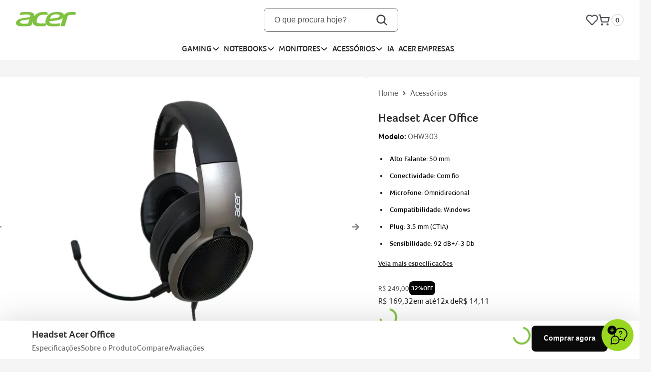

--- FILE ---
content_type: text/css
request_url: https://acerstore.vtexassets.com/_v/public/assets/v1/bundle/css/asset.min.css?v=3&files=theme,acerstore.store-theme@14.0.9$style.common,acerstore.store-theme@14.0.9$style.small,acerstore.store-theme@14.0.9$style.notsmall,acerstore.store-theme@14.0.9$style.large,acerstore.store-theme@14.0.9$style.xlarge&files=fonts,989db2448f309bfdd99b513f37c84b8f5794d2b5&files=npm,animate.css@3.7.0/animate.min.css&files=react~vtex.render-runtime@8.136.1,common&files=react~vtex.store-components@3.178.5,Container,Share,ProductSpecifications,4,SearchBar,DiscountBadge,3,ShippingSimulator&files=react~vtex.styleguide@9.146.16,0,EXPERIMENTAL_Modal,15,1,Spinner,27,Tooltip,NumericStepper&files=react~vtex.admin-pages@4.59.0,HighlightOverlay&files=react~vtex.flex-layout@0.21.5,0&files=react~acerstore.store-theme@14.0.9,ChatScripts,HeaderTopBar,ShelfCustomProduct,FlashSale,AwardTabInfo,Awards,SkuSelector,CollectionIcon,SeloReviews,UserPoints,ReactScrollSticky,Flag,ProductModel,PointsLivelo,SellerBy,AmeSummaryCashback&files=react~vtex.product-identifier@0.5.0,ProductIdentifierProduct&files=react~vtex.rich-text@0.16.1,index&files=react~vtex.slider@0.8.3,0&files=react~vtex.shelf@1.49.0,0&files=react~yourviews.yourviewsreviews@1.27.12,1&files=react~acerstore.custom-product-images@3.176.4,2,ProductImages&files=react~vtex.wish-list@1.18.2,AddProductBtn&files=react~vtex.modal-layout@0.14.2,0,ModalHeader&files=react~acerstore.product-specification-badges@0.2.5,ProductSpecificationBadges&files=react~vtex.product-summary@2.91.1,ProductSummaryImage,ProductSummaryPrice&files=react~acerstore.kit-look@0.1.61,1,2,3,4,InstallmentsInfoWrapper&files=react~vtex.search@2.18.8,Autocomplete&files=react~vtex.minicart@2.68.0,Minicart&files=react~vtex.address-form@4.28.0,25&files=react~vtex.availability-notify@0.1.3,AvailabilityNotifier&files=react~vtex.product-customizer@2.12.4,ProductAssemblyOptionInputValues&files=react~vtex.login@2.69.1,1&files=overrides,vtex.product-list@0.37.5$overrides,acerstore.custom-pages@4.0.2$overrides,acerstore.custom-pages@4.0.2$fonts,vtex.minicart@2.68.0$overrides,vtex.product-comparison@0.20.0$overrides,acerstore.store-theme@14.0.9$overrides,acerstore.store-theme@14.0.9$fonts&workspace=master
body_size: 130370
content:
@import url(https://fonts.googleapis.com/css2?family=Inter:ital,opsz,wght@0,14..32,100..900;1,14..32,100..900&display=swap);@import url(https://fonts.googleapis.com/css2?family=Inter:wght@100..900&display=swap);html{line-height:1.15;-ms-text-size-adjust:100%;-webkit-text-size-adjust:100%}body{margin:0}article,aside,footer,header,nav,section{display:block}h1{font-size:2em;margin:.67em 0}figcaption,figure,main{display:block}figure{margin:1em 40px}hr{box-sizing:content-box;height:0;overflow:visible}pre{font-family:monospace,monospace;font-size:1em}a{background-color:transparent;-webkit-text-decoration-skip:objects}abbr[title]{border-bottom:none;text-decoration:underline;-webkit-text-decoration:underline dotted;text-decoration:underline dotted}b,strong{font-weight:inherit;font-weight:bolder}code,kbd,samp{font-family:monospace,monospace;font-size:1em}dfn{font-style:italic}mark{background-color:#ff0;color:#000}small{font-size:80%}sub,sup{font-size:75%;line-height:0;position:relative;vertical-align:baseline}sub{bottom:-.25em}sup{top:-.5em}audio,video{display:inline-block}audio:not([controls]){display:none;height:0}img{border-style:none}svg:not(:root){overflow:hidden}button,input,optgroup,select,textarea{font-family:sans-serif;font-size:100%;line-height:1.15;margin:0}button,input{overflow:visible}button,select{text-transform:none}[type=reset],[type=submit],button,html [type=button]{-webkit-appearance:button}[type=button]::-moz-focus-inner,[type=reset]::-moz-focus-inner,[type=submit]::-moz-focus-inner,button::-moz-focus-inner{border-style:none;padding:0}[type=button]:-moz-focusring,[type=reset]:-moz-focusring,[type=submit]:-moz-focusring,button:-moz-focusring{outline:1px dotted ButtonText}fieldset{padding:.35em .75em .625em}legend{box-sizing:border-box;color:inherit;display:table;max-width:100%;padding:0;white-space:normal}progress{display:inline-block;vertical-align:baseline}textarea{overflow:auto}[type=checkbox],[type=radio]{box-sizing:border-box;padding:0}[type=number]::-webkit-inner-spin-button,[type=number]::-webkit-outer-spin-button{height:auto}[type=search]{-webkit-appearance:textfield;outline-offset:-2px}[type=search]::-webkit-search-cancel-button,[type=search]::-webkit-search-decoration{-webkit-appearance:none}::-webkit-file-upload-button{-webkit-appearance:button;font:inherit}details,menu{display:block}summary{display:list-item}canvas{display:inline-block}[hidden],template{display:none}.aspect-ratio{height:0;position:relative}.aspect-ratio--16x9{padding-bottom:56.25%}.aspect-ratio--9x16{padding-bottom:177.77%}.aspect-ratio--4x3{padding-bottom:75%}.aspect-ratio--3x4{padding-bottom:133.33%}.aspect-ratio--6x4{padding-bottom:66.6%}.aspect-ratio--4x6{padding-bottom:150%}.aspect-ratio--8x5{padding-bottom:62.5%}.aspect-ratio--5x8{padding-bottom:160%}.aspect-ratio--7x5{padding-bottom:71.42%}.aspect-ratio--5x7{padding-bottom:140%}.aspect-ratio--1x1{padding-bottom:100%}.aspect-ratio--object{position:absolute;top:0;right:0;bottom:0;left:0;width:100%;height:100%;z-index:100}.bg-rebel-pink{background-color:#f71963}.bg-heavy-rebel-pink{background-color:#dd1659}.bg-elite-purple{background-color:#8914cc}.bg-near-black{background-color:#3f3f40}.bg-dark-gray{background-color:#585959}.bg-mid-gray{background-color:#727273}.bg-gray{background-color:#979899}.bg-silver{background-color:#cacbcc}.bg-light-gray{background-color:#e3e4e6}.bg-light-silver{background-color:#f2f4f5}.bg-near-white{background-color:#f7f9fa}.bg-white{background-color:#fff}.bg-washed-blue{background-color:#edf4fa}.bg-light-blue{background-color:#cce8ff}.bg-blue{background-color:#368df7}.bg-heavy-blue{background-color:#2a6dbf}.bg-light-marine{background-color:#3d5980}.bg-marine{background-color:#25354d}.bg-serious-black{background-color:#142032}.bg-green{background-color:#8bc34a}.bg-washed-green{background-color:#eafce3}.bg-red{background-color:#ff4c4c}.bg-washed-red{background-color:#ffe6e6}.bg-yellow{background-color:#ffb100}.bg-washed-yellow{background-color:#fff6e0}.bg-black-90{background-color:rgba(0,0,0,.9)}.bg-black-80{background-color:rgba(0,0,0,.8)}.bg-black-70{background-color:rgba(0,0,0,.7)}.bg-black-60{background-color:rgba(0,0,0,.6)}.bg-black-50{background-color:rgba(0,0,0,.5)}.bg-black-40{background-color:rgba(0,0,0,.4)}.bg-black-30{background-color:rgba(0,0,0,.3)}.bg-black-20{background-color:rgba(0,0,0,.2)}.bg-black-10{background-color:rgba(0,0,0,.1)}.bg-black-05{background-color:rgba(0,0,0,.05)}.bg-black-025{background-color:rgba(0,0,0,.025)}.bg-black-0125{background-color:rgba(0,0,0,.0125)}.bg-white-90{background-color:hsla(0,0%,100%,.9)}.bg-white-80{background-color:hsla(0,0%,100%,.8)}.bg-white-70{background-color:hsla(0,0%,100%,.7)}.bg-white-60{background-color:hsla(0,0%,100%,.6)}.bg-white-50{background-color:hsla(0,0%,100%,.5)}.bg-white-40{background-color:hsla(0,0%,100%,.4)}.bg-white-30{background-color:hsla(0,0%,100%,.3)}.bg-white-20{background-color:hsla(0,0%,100%,.2)}.bg-white-10{background-color:hsla(0,0%,100%,.1)}.bg-white-05{background-color:hsla(0,0%,100%,.05)}.bg-white-025{background-color:hsla(0,0%,100%,.025)}.bg-white-0125{background-color:hsla(0,0%,100%,.0125)}.bg-primary-color{background-color:#80c343}.bg-base,.bg-base--inverted{background-color:#fff}.bg-action-primary{background-color:#80c343}.bg-action-secondary{background-color:#eef3f7}.bg-emphasis{background-color:#80c343}.bg-disabled{background-color:#f2f4f5}.bg-success{background-color:#8bc34a}.bg-success--faded{background-color:#eafce3}.bg-danger{background-color:#ff4c4c}.bg-danger--faded{background-color:#ffe6e6}.bg-warning{background-color:#ffb100}.bg-warning--faded{background-color:#fff6e0}.bg-muted-1{background-color:#727273}.bg-muted-2{background-color:#979899}.bg-muted-3{background-color:#e0e0e0}.bg-muted-4{background-color:#80c343}.bg-muted-5{background-color:#f2f4f5}.bg-transparent{background-color:transparent}.cover{background-size:cover!important}.contain{background-size:contain!important}.bg-center{background-position:50%}.bg-center,.bg-top{background-repeat:no-repeat}.bg-top{background-position:top}.bg-right{background-position:100%}.bg-bottom,.bg-right{background-repeat:no-repeat}.bg-bottom{background-position:bottom}.bg-left{background-repeat:no-repeat;background-position:0}.ba{border-style:solid;border-width:1px}.bt{border-top-style:solid;border-top-width:1px}.br{border-right-style:solid;border-right-width:1px}.bb{border-bottom-style:solid;border-bottom-width:1px}.bl{border-left-style:solid;border-left-width:1px}.bn{border-style:none;border-width:0}.b--rebel-pink{border-color:#f71963}.b--heavy-rebel-pink{border-color:#dd1659}.b--elite-purple{border-color:#8914cc}.b--near-black{border-color:#3f3f40}.b--dark-gray{border-color:#585959}.b--mid-gray{border-color:#727273}.b--gray{border-color:#979899}.b--silver{border-color:#cacbcc}.b--light-gray{border-color:#e3e4e6}.b--light-silver{border-color:#f2f4f5}.b--near-white{border-color:#f7f9fa}.b--white{border-color:#fff}.b--washed-blue{border-color:#edf4fa}.b--light-blue{border-color:#cce8ff}.b--blue{border-color:#368df7}.b--heavy-blue{border-color:#2a6dbf}.b--light-marine{border-color:#3d5980}.b--marine{border-color:#25354d}.b--serious-black{border-color:#142032}.b--green{border-color:#8bc34a}.b--washed-green{border-color:#eafce3}.b--red{border-color:#ff4c4c}.b--washed-red{border-color:#ffe6e6}.b--yellow{border-color:#ffb100}.b--washed-yellow{border-color:#fff6e0}.b--black-90{border-color:rgba(0,0,0,.9)}.b--black-80{border-color:rgba(0,0,0,.8)}.b--black-70{border-color:rgba(0,0,0,.7)}.b--black-60{border-color:rgba(0,0,0,.6)}.b--black-50{border-color:rgba(0,0,0,.5)}.b--black-40{border-color:rgba(0,0,0,.4)}.b--black-30{border-color:rgba(0,0,0,.3)}.b--black-20{border-color:rgba(0,0,0,.2)}.b--black-10{border-color:rgba(0,0,0,.1)}.b--black-05{border-color:rgba(0,0,0,.05)}.b--black-025{border-color:rgba(0,0,0,.025)}.b--black-0125{border-color:rgba(0,0,0,.0125)}.b--white-90{border-color:hsla(0,0%,100%,.9)}.b--white-80{border-color:hsla(0,0%,100%,.8)}.b--white-70{border-color:hsla(0,0%,100%,.7)}.b--white-60{border-color:hsla(0,0%,100%,.6)}.b--white-50{border-color:hsla(0,0%,100%,.5)}.b--white-40{border-color:hsla(0,0%,100%,.4)}.b--white-30{border-color:hsla(0,0%,100%,.3)}.b--white-20{border-color:hsla(0,0%,100%,.2)}.b--white-10{border-color:hsla(0,0%,100%,.1)}.b--white-05{border-color:hsla(0,0%,100%,.05)}.b--white-025{border-color:hsla(0,0%,100%,.025)}.b--white-0125{border-color:hsla(0,0%,100%,.0125)}.b--action-primary,.b--primary-color{border-color:#80c343}.b--action-secondary{border-color:#eef3f7}.b--emphasis{border-color:#f71963}.b--disabled{border-color:#e3e4e6}.b--success{border-color:#8bc34a}.b--success--faded{border-color:#eafce3}.b--danger{border-color:#ff4c4c}.b--danger--faded{border-color:#ffe6e6}.b--warning{border-color:#ffb100}.b--warning--faded{border-color:#fff6e0}.b--muted-1{border-color:#727273}.b--muted-2{border-color:#979899}.b--muted-3{border-color:#cacbcc}.b--muted-4{border-color:#e0e0e0}.b--muted-5{border-color:#f2f4f5}.b--transparent{border-color:transparent}.br0{border-radius:0}.br1{border-radius:.125rem}.br2{border-radius:.25rem}.br3{border-radius:.5rem}.br4{border-radius:1rem}.br-100{border-radius:100%}.br-pill{border-radius:9999px}.br--bottom{border-top-left-radius:0;border-top-right-radius:0}.br--top{border-bottom-right-radius:0}.br--right,.br--top{border-bottom-left-radius:0}.br--right{border-top-left-radius:0}.br--left{border-top-right-radius:0;border-bottom-right-radius:0}.b--dotted{border-style:dotted}.b--dashed{border-style:dashed}.b--solid{border-style:solid}.b--none{border-style:none}.bw0{border-width:0}.bw1{border-width:.125rem}.bw2{border-width:.25rem}.bw3{border-width:.5rem}.bw4{border-width:1rem}.bw5{border-width:2rem}.bt-0{border-top-width:0}.br-0{border-right-width:0}.bb-0{border-bottom-width:0}.bl-0{border-left-width:0}.shadow-1{box-shadow:0 0 4px 2px rgba(0,0,0,.2)}.shadow-2{box-shadow:0 0 8px 2px rgba(0,0,0,.2)}.shadow-3{box-shadow:2px 2px 4px 2px rgba(0,0,0,.2)}.shadow-4{box-shadow:2px 2px 8px 0 rgba(0,0,0,.2)}.shadow-5{box-shadow:4px 4px 8px 0 rgba(0,0,0,.2)}.border-box,a,article,aside,blockquote,body,code,dd,div,dl,dt,fieldset,figcaption,figure,footer,form,h1,h2,h3,h4,h5,h6,header,html,input[type=email],input[type=number],input[type=password],input[type=tel],input[type=text],input[type=url],legend,li,main,nav,ol,p,pre,section,table,td,textarea,th,tr,ul{box-sizing:border-box}.pre{overflow-x:auto;overflow-y:hidden;overflow:scroll}.pa0{padding:0}.ma0,.na0{margin:0}.pl0{padding-left:0}.ml0,.nl0{margin-left:0}.pr0{padding-right:0}.mr0,.nr0{margin-right:0}.pt0{padding-top:0}.mt0,.nt0{margin-top:0}.pb0{padding-bottom:0}.mb0,.nb0{margin-bottom:0}.pv0{padding-top:0;padding-bottom:0}.mv0,.nv0{margin-top:0;margin-bottom:0}.ph0{padding-left:0;padding-right:0}.mh0,.nh0{margin-left:0;margin-right:0}.pa1{padding:.125rem}.ma1{margin:.125rem}.na1{margin:-.125rem}.pl1{padding-left:.125rem}.ml1{margin-left:.125rem}.nl1{margin-left:-.125rem}.pr1{padding-right:.125rem}.mr1{margin-right:.125rem}.nr1{margin-right:-.125rem}.pt1{padding-top:.125rem}.mt1{margin-top:.125rem}.nt1{margin-top:-.125rem}.pb1{padding-bottom:.125rem}.mb1{margin-bottom:.125rem}.nb1{margin-bottom:-.125rem}.pv1{padding-top:.125rem;padding-bottom:.125rem}.mv1{margin-top:.125rem;margin-bottom:.125rem}.nv1{margin-top:-.125rem;margin-bottom:-.125rem}.ph1{padding-left:.125rem;padding-right:.125rem}.mh1{margin-left:.125rem;margin-right:.125rem}.nh1{margin-left:-.125rem;margin-right:-.125rem}.pa2{padding:.25rem}.ma2{margin:.25rem}.na2{margin:-.25rem}.pl2{padding-left:.25rem}.ml2{margin-left:.25rem}.nl2{margin-left:-.25rem}.pr2{padding-right:.25rem}.mr2{margin-right:.25rem}.nr2{margin-right:-.25rem}.pt2{padding-top:.25rem}.mt2{margin-top:.25rem}.nt2{margin-top:-.25rem}.pb2{padding-bottom:.25rem}.mb2{margin-bottom:.25rem}.nb2{margin-bottom:-.25rem}.pv2{padding-top:.25rem;padding-bottom:.25rem}.mv2{margin-top:.25rem;margin-bottom:.25rem}.nv2{margin-top:-.25rem;margin-bottom:-.25rem}.ph2{padding-left:.25rem;padding-right:.25rem}.mh2{margin-left:.25rem;margin-right:.25rem}.nh2{margin-left:-.25rem;margin-right:-.25rem}.pa3{padding:.5rem}.ma3{margin:.5rem}.na3{margin:-.5rem}.pl3{padding-left:.5rem}.ml3{margin-left:.5rem}.nl3{margin-left:-.5rem}.pr3{padding-right:.5rem}.mr3{margin-right:.5rem}.nr3{margin-right:-.5rem}.pt3{padding-top:.5rem}.mt3{margin-top:.5rem}.nt3{margin-top:-.5rem}.pb3{padding-bottom:.5rem}.mb3{margin-bottom:.5rem}.nb3{margin-bottom:-.5rem}.pv3{padding-top:.5rem;padding-bottom:.5rem}.mv3{margin-top:.5rem;margin-bottom:.5rem}.nv3{margin-top:-.5rem;margin-bottom:-.5rem}.ph3{padding-left:.5rem;padding-right:.5rem}.mh3{margin-left:.5rem;margin-right:.5rem}.nh3{margin-left:-.5rem;margin-right:-.5rem}.pa4{padding:.75rem}.ma4{margin:.75rem}.na4{margin:-.75rem}.pl4{padding-left:.75rem}.ml4{margin-left:.75rem}.nl4{margin-left:-.75rem}.pr4{padding-right:.75rem}.mr4{margin-right:.75rem}.nr4{margin-right:-.75rem}.pt4{padding-top:.75rem}.mt4{margin-top:.75rem}.nt4{margin-top:-.75rem}.pb4{padding-bottom:.75rem}.mb4{margin-bottom:.75rem}.nb4{margin-bottom:-.75rem}.pv4{padding-top:.75rem;padding-bottom:.75rem}.mv4{margin-top:.75rem;margin-bottom:.75rem}.nv4{margin-top:-.75rem;margin-bottom:-.75rem}.ph4{padding-left:.75rem;padding-right:.75rem}.mh4{margin-left:.75rem;margin-right:.75rem}.nh4{margin-left:-.75rem;margin-right:-.75rem}.pa5{padding:1rem}.ma5{margin:1rem}.na5{margin:-1rem}.pl5{padding-left:1rem}.ml5{margin-left:1rem}.nl5{margin-left:-1rem}.pr5{padding-right:1rem}.mr5{margin-right:1rem}.nr5{margin-right:-1rem}.pt5{padding-top:1rem}.mt5{margin-top:1rem}.nt5{margin-top:-1rem}.pb5{padding-bottom:1rem}.mb5{margin-bottom:1rem}.nb5{margin-bottom:-1rem}.pv5{padding-top:1rem;padding-bottom:1rem}.mv5{margin-top:1rem;margin-bottom:1rem}.nv5{margin-top:-1rem;margin-bottom:-1rem}.ph5{padding-left:1rem;padding-right:1rem}.mh5{margin-left:1rem;margin-right:1rem}.nh5{margin-left:-1rem;margin-right:-1rem}.pa6{padding:1.5rem}.ma6{margin:1.5rem}.na6{margin:-1.5rem}.pl6{padding-left:1.5rem}.ml6{margin-left:1.5rem}.nl6{margin-left:-1.5rem}.pr6{padding-right:1.5rem}.mr6{margin-right:1.5rem}.nr6{margin-right:-1.5rem}.pt6{padding-top:1.5rem}.mt6{margin-top:1.5rem}.nt6{margin-top:-1.5rem}.pb6{padding-bottom:1.5rem}.mb6{margin-bottom:1.5rem}.nb6{margin-bottom:-1.5rem}.pv6{padding-top:1.5rem;padding-bottom:1.5rem}.mv6{margin-top:1.5rem;margin-bottom:1.5rem}.nv6{margin-top:-1.5rem;margin-bottom:-1.5rem}.ph6{padding-left:1.5rem;padding-right:1.5rem}.mh6{margin-left:1.5rem;margin-right:1.5rem}.nh6{margin-left:-1.5rem;margin-right:-1.5rem}.pa7{padding:2rem}.ma7{margin:2rem}.na7{margin:-2rem}.pl7{padding-left:2rem}.ml7{margin-left:2rem}.nl7{margin-left:-2rem}.pr7{padding-right:2rem}.mr7{margin-right:2rem}.nr7{margin-right:-2rem}.pt7{padding-top:2rem}.mt7{margin-top:2rem}.nt7{margin-top:-2rem}.pb7{padding-bottom:2rem}.mb7{margin-bottom:2rem}.nb7{margin-bottom:-2rem}.pv7{padding-top:2rem;padding-bottom:2rem}.mv7{margin-top:2rem;margin-bottom:2rem}.nv7{margin-top:-2rem;margin-bottom:-2rem}.ph7{padding-left:2rem;padding-right:2rem}.mh7{margin-left:2rem;margin-right:2rem}.nh7{margin-left:-2rem;margin-right:-2rem}.pa8{padding:3rem}.ma8{margin:3rem}.na8{margin:-3rem}.pl8{padding-left:3rem}.ml8{margin-left:3rem}.nl8{margin-left:-3rem}.pr8{padding-right:3rem}.mr8{margin-right:3rem}.nr8{margin-right:-3rem}.pt8{padding-top:3rem}.mt8{margin-top:3rem}.nt8{margin-top:-3rem}.pb8{padding-bottom:3rem}.mb8{margin-bottom:3rem}.nb8{margin-bottom:-3rem}.pv8{padding-top:3rem;padding-bottom:3rem}.mv8{margin-top:3rem;margin-bottom:3rem}.nv8{margin-top:-3rem;margin-bottom:-3rem}.ph8{padding-left:3rem;padding-right:3rem}.mh8{margin-left:3rem;margin-right:3rem}.nh8{margin-left:-3rem;margin-right:-3rem}.pa9{padding:4rem}.ma9{margin:4rem}.na9{margin:-4rem}.pl9{padding-left:4rem}.ml9{margin-left:4rem}.nl9{margin-left:-4rem}.pr9{padding-right:4rem}.mr9{margin-right:4rem}.nr9{margin-right:-4rem}.pt9{padding-top:4rem}.mt9{margin-top:4rem}.nt9{margin-top:-4rem}.pb9{padding-bottom:4rem}.mb9{margin-bottom:4rem}.nb9{margin-bottom:-4rem}.pv9{padding-top:4rem;padding-bottom:4rem}.mv9{margin-top:4rem;margin-bottom:4rem}.nv9{margin-top:-4rem;margin-bottom:-4rem}.ph9{padding-left:4rem;padding-right:4rem}.mh9{margin-left:4rem;margin-right:4rem}.nh9{margin-left:-4rem;margin-right:-4rem}.pa10{padding:8rem}.ma10{margin:8rem}.na10{margin:-8rem}.pl10{padding-left:8rem}.ml10{margin-left:8rem}.nl10{margin-left:-8rem}.pr10{padding-right:8rem}.mr10{margin-right:8rem}.nr10{margin-right:-8rem}.pt10{padding-top:8rem}.mt10{margin-top:8rem}.nt10{margin-top:-8rem}.pb10{padding-bottom:8rem}.mb10{margin-bottom:8rem}.nb10{margin-bottom:-8rem}.pv10{padding-top:8rem;padding-bottom:8rem}.mv10{margin-top:8rem;margin-bottom:8rem}.nv10{margin-top:-8rem;margin-bottom:-8rem}.ph10{padding-left:8rem;padding-right:8rem}.mh10{margin-left:8rem;margin-right:8rem}.nh10{margin-left:-8rem;margin-right:-8rem}.pa11{padding:16rem}.ma11{margin:16rem}.na11{margin:-16rem}.pl11{padding-left:16rem}.ml11{margin-left:16rem}.nl11{margin-left:-16rem}.pr11{padding-right:16rem}.mr11{margin-right:16rem}.nr11{margin-right:-16rem}.pt11{padding-top:16rem}.mt11{margin-top:16rem}.nt11{margin-top:-16rem}.pb11{padding-bottom:16rem}.mb11{margin-bottom:16rem}.nb11{margin-bottom:-16rem}.pv11{padding-top:16rem;padding-bottom:16rem}.mv11{margin-top:16rem;margin-bottom:16rem}.nv11{margin-top:-16rem;margin-bottom:-16rem}.ph11{padding-left:16rem;padding-right:16rem}.mh11{margin-left:16rem;margin-right:16rem}.nh11{margin-left:-16rem;margin-right:-16rem}.top-0{top:0}.right-0{right:0}.bottom-0{bottom:0}.left-0{left:0}.top-1{top:1rem}.right-1{right:1rem}.bottom-1{bottom:1rem}.left-1{left:1rem}.top-2{top:2rem}.right-2{right:2rem}.bottom-2{bottom:2rem}.left-2{left:2rem}.top--1{top:-1rem}.right--1{right:-1rem}.bottom--1{bottom:-1rem}.left--1{left:-1rem}.top--2{top:-2rem}.right--2{right:-2rem}.bottom--2{bottom:-2rem}.left--2{left:-2rem}.absolute--fill{top:0;right:0;bottom:0;left:0}.cf:after,.cf:before{content:" ";display:table}.cf:after{clear:both}.cf{*zoom:1}.cl{clear:left}.cr{clear:right}.cb{clear:both}.cn{clear:none}.dn{display:none}.di{display:inline}.db{display:block}.dib{display:inline-block}.dit{display:inline-table}.dt{display:table}.dtc{display:table-cell}.dt-row{display:table-row}.dt-row-group{display:table-row-group}.dt-column{display:table-column}.dt-column-group{display:table-column-group}.dt--fixed{table-layout:fixed;width:100%}.flex{display:-webkit-box;display:flex}.inline-flex{display:-webkit-inline-box;display:inline-flex}.flex-auto{-webkit-box-flex:1;flex:1 1 auto;min-width:0;min-height:0}.flex-none{-webkit-box-flex:0;flex:none}.flex-column{-webkit-box-orient:vertical;flex-direction:column}.flex-column,.flex-row{-webkit-box-direction:normal}.flex-row{-webkit-box-orient:horizontal;flex-direction:row}.flex-wrap{flex-wrap:wrap}.flex-nowrap{flex-wrap:nowrap}.flex-wrap-reverse{flex-wrap:wrap-reverse}.flex-column-reverse{-webkit-box-orient:vertical;-webkit-box-direction:reverse;flex-direction:column-reverse}.flex-row-reverse{-webkit-box-orient:horizontal;-webkit-box-direction:reverse;flex-direction:row-reverse}.items-start{-webkit-box-align:start;align-items:flex-start}.items-end{-webkit-box-align:end;align-items:flex-end}.items-center{-webkit-box-align:center;align-items:center}.items-baseline{-webkit-box-align:baseline;align-items:baseline}.items-stretch{-webkit-box-align:stretch;align-items:stretch}.self-start{align-self:flex-start}.self-end{align-self:flex-end}.self-center{align-self:center}.self-baseline{align-self:baseline}.self-stretch{align-self:stretch}.justify-start{-webkit-box-pack:start;justify-content:flex-start}.justify-end{-webkit-box-pack:end;justify-content:flex-end}.justify-center{-webkit-box-pack:center;justify-content:center}.justify-between{-webkit-box-pack:justify;justify-content:space-between}.justify-around{justify-content:space-around}.content-start{align-content:flex-start}.content-end{align-content:flex-end}.content-center{align-content:center}.content-between{align-content:space-between}.content-around{align-content:space-around}.content-stretch{align-content:stretch}.order-0{-webkit-box-ordinal-group:1;order:0}.order-1{-webkit-box-ordinal-group:2;order:1}.order-2{-webkit-box-ordinal-group:3;order:2}.order-3{-webkit-box-ordinal-group:4;order:3}.order-4{-webkit-box-ordinal-group:5;order:4}.order-5{-webkit-box-ordinal-group:6;order:5}.order-6{-webkit-box-ordinal-group:7;order:6}.order-7{-webkit-box-ordinal-group:8;order:7}.order-8{-webkit-box-ordinal-group:9;order:8}.order-last{-webkit-box-ordinal-group:100000;order:99999}.flex-grow-0{-webkit-box-flex:0;flex-grow:0}.flex-grow-1{-webkit-box-flex:1;flex-grow:1}.flex-shrink-0{flex-shrink:0}.flex-shrink-1{flex-shrink:1}.fl{float:left}.fl,.fr{_display:inline}.fr{float:right}.fn{float:none}body,button,input,optgroup,select,textarea{-webkit-font-smoothing:antialiased;-moz-osx-font-smoothing:grayscale}.sans-serif,body,button,input,optgroup,select,textarea{font-family:-apple-system,BlinkMacSystemFont,avenir next,avenir,helvetica neue,helvetica,ubuntu,roboto,noto,segoe ui,arial,sans-serif}.code,code{font-family:Consolas,monaco,monospace}.i{font-style:italic}.fs-normal{font-style:normal}.input-reset{-webkit-appearance:none;-moz-appearance:none}.button-reset::-moz-focus-inner,.input-reset::-moz-focus-inner{border:0;padding:0}.link{text-decoration:none}.link,.link:active,.link:focus,.link:hover,.link:link,.link:visited{-webkit-transition:color .15s ease-in;transition:color .15s ease-in}.link:focus{outline:1px dotted currentColor}.list{list-style-type:none}.h1{height:1rem}.h2{height:2rem}.h3{height:4rem}.h4{height:8rem}.h5{height:16rem}.h-25{height:25%}.h-50{height:50%}.h-75{height:75%}.h-100{height:100%}.min-h-100{min-height:100%}.vh-25{height:25vh}.vh-50{height:50vh}.vh-75{height:75vh}.vh-100{height:100vh}.min-vh-100{min-height:100vh}.h-auto{height:auto}.h-inherit{height:inherit}.h-small{height:2rem;box-sizing:border-box}.min-h-small{min-height:2rem;box-sizing:border-box}.h-regular{height:2.5rem;box-sizing:border-box}.min-h-regular{min-height:2.5rem;box-sizing:border-box}.h-large{height:3rem;box-sizing:border-box}.min-h-large{min-height:3rem;box-sizing:border-box}.rebel-pink{color:#f71963}.heavy-rebel-pink{color:#dd1659}.elite-purple{color:#8914cc}.near-black{color:#3f3f40}.dark-gray{color:#585959}.mid-gray{color:#727273}.gray{color:#979899}.silver{color:#cacbcc}.light-gray{color:#e3e4e6}.light-silver{color:#f2f4f5}.near-white{color:#f7f9fa}.white{color:#fff}.washed-blue{color:#edf4fa}.light-blue{color:#cce8ff}.blue{color:#368df7}.heavy-blue{color:#2a6dbf}.light-marine{color:#3d5980}.marine{color:#25354d}.serious-black{color:#142032}.green{color:#8bc34a}.washed-green{color:#eafce3}.red{color:#ff4c4c}.washed-red{color:#ffe6e6}.yellow{color:#ffb100}.washed-yellow{color:#fff6e0}.black-90{color:rgba(0,0,0,.9)}.black-80{color:rgba(0,0,0,.8)}.black-70{color:rgba(0,0,0,.7)}.black-60{color:rgba(0,0,0,.6)}.black-50{color:rgba(0,0,0,.5)}.black-40{color:rgba(0,0,0,.4)}.black-30{color:rgba(0,0,0,.3)}.black-20{color:rgba(0,0,0,.2)}.black-10{color:rgba(0,0,0,.1)}.black-05{color:rgba(0,0,0,.05)}.black-025{color:rgba(0,0,0,.025)}.black-0125{color:rgba(0,0,0,.0125)}.white-90{color:hsla(0,0%,100%,.9)}.white-80{color:hsla(0,0%,100%,.8)}.white-70{color:hsla(0,0%,100%,.7)}.white-60{color:hsla(0,0%,100%,.6)}.white-50{color:hsla(0,0%,100%,.5)}.white-40{color:hsla(0,0%,100%,.4)}.white-30{color:hsla(0,0%,100%,.3)}.white-20{color:hsla(0,0%,100%,.2)}.white-10{color:hsla(0,0%,100%,.1)}.white-05{color:hsla(0,0%,100%,.05)}.white-025{color:hsla(0,0%,100%,.025)}.white-0125{color:hsla(0,0%,100%,.0125)}.c-action-primary,.primary-color{color:#80c343}.c-action-secondary{color:#eef3f7}.c-link{color:#0f3e99}.c-emphasis{color:#f71963}.c-disabled{color:#979899}.c-success{color:#8bc34a}.c-success--faded{color:#eafce3}.c-danger{color:#ff4c4c}.c-danger--faded{color:#ffe6e6}.c-warning{color:#ffb100}.c-warning--faded{color:#fff6e0}.c-muted-1{color:#727273}.c-muted-2{color:#979899}.c-muted-3{color:#cacbcc}.c-muted-4{color:#e3e4e6}.c-muted-5{color:#f2f4f5}.c-on-base{color:#3f3f40}.c-on-action-primary,.c-on-base--inverted{color:#fff}.c-on-action-secondary{color:#0f3e99}.c-on-emphasis{color:#fff}.c-on-disabled{color:#979899}.c-on-success{color:#fff}.c-on-success--faded{color:#3f3f40}.c-on-danger{color:#fff}.c-on-danger--faded{color:#3f3f40}.c-on-warning{color:#fff}.c-on-warning--faded{color:#1a1a1a}.c-on-muted-1,.c-on-muted-2{color:#fff}.c-on-muted-3,.c-on-muted-4,.c-on-muted-5{color:#3f3f40}.hover-rebel-pink:focus,.hover-rebel-pink:hover{color:#f71963}.hover-heavy-rebel-pink:focus,.hover-heavy-rebel-pink:hover{color:#dd1659}.hover-elite-purple:focus,.hover-elite-purple:hover{color:#8914cc}.hover-near-black:focus,.hover-near-black:hover{color:#3f3f40}.hover-dark-gray:focus,.hover-dark-gray:hover{color:#585959}.hover-mid-gray:focus,.hover-mid-gray:hover{color:#727273}.hover-gray:focus,.hover-gray:hover{color:#979899}.hover-silver:focus,.hover-silver:hover{color:#cacbcc}.hover-light-gray:focus,.hover-light-gray:hover{color:#e3e4e6}.hover-light-silver:focus,.hover-light-silver:hover{color:#f2f4f5}.hover-near-white:focus,.hover-near-white:hover{color:#f7f9fa}.hover-white:focus,.hover-white:hover{color:#fff}.hover-washed-blue:focus,.hover-washed-blue:hover{color:#edf4fa}.hover-light-blue:focus,.hover-light-blue:hover{color:#cce8ff}.hover-blue:focus,.hover-blue:hover{color:#368df7}.hover-heavy-blue:focus,.hover-heavy-blue:hover{color:#2a6dbf}.hover-light-marine:focus,.hover-light-marine:hover{color:#3d5980}.hover-marine:focus,.hover-marine:hover{color:#25354d}.hover-serious-black:focus,.hover-serious-black:hover{color:#142032}.hover-green:focus,.hover-green:hover{color:#8bc34a}.hover-washed-green:focus,.hover-washed-green:hover{color:#eafce3}.hover-red:focus,.hover-red:hover{color:#ff4c4c}.hover-washed-red:focus,.hover-washed-red:hover{color:#ffe6e6}.hover-yellow:focus,.hover-yellow:hover{color:#ffb100}.hover-washed-yellow:focus,.hover-washed-yellow:hover{color:#fff6e0}.hover-black-90:focus,.hover-black-90:hover{color:rgba(0,0,0,.9)}.hover-black-80:focus,.hover-black-80:hover{color:rgba(0,0,0,.8)}.hover-black-70:focus,.hover-black-70:hover{color:rgba(0,0,0,.7)}.hover-black-60:focus,.hover-black-60:hover{color:rgba(0,0,0,.6)}.hover-black-50:focus,.hover-black-50:hover{color:rgba(0,0,0,.5)}.hover-black-40:focus,.hover-black-40:hover{color:rgba(0,0,0,.4)}.hover-black-30:focus,.hover-black-30:hover{color:rgba(0,0,0,.3)}.hover-black-20:focus,.hover-black-20:hover{color:rgba(0,0,0,.2)}.hover-black-10:focus,.hover-black-10:hover{color:rgba(0,0,0,.1)}.hover-black-05:focus,.hover-black-05:hover{color:rgba(0,0,0,.05)}.hover-black-025:focus,.hover-black-025:hover{color:rgba(0,0,0,.025)}.hover-black-0125:focus,.hover-black-0125:hover{color:rgba(0,0,0,.0125)}.hover-white-90:focus,.hover-white-90:hover{color:hsla(0,0%,100%,.9)}.hover-white-80:focus,.hover-white-80:hover{color:hsla(0,0%,100%,.8)}.hover-white-70:focus,.hover-white-70:hover{color:hsla(0,0%,100%,.7)}.hover-white-60:focus,.hover-white-60:hover{color:hsla(0,0%,100%,.6)}.hover-white-50:focus,.hover-white-50:hover{color:hsla(0,0%,100%,.5)}.hover-white-40:focus,.hover-white-40:hover{color:hsla(0,0%,100%,.4)}.hover-white-30:focus,.hover-white-30:hover{color:hsla(0,0%,100%,.3)}.hover-white-20:focus,.hover-white-20:hover{color:hsla(0,0%,100%,.2)}.hover-white-10:focus,.hover-white-10:hover{color:hsla(0,0%,100%,.1)}.hover-white-05:focus,.hover-white-05:hover{color:hsla(0,0%,100%,.05)}.hover-white-025:focus,.hover-white-025:hover{color:hsla(0,0%,100%,.025)}.hover-white-0125:focus,.hover-white-0125:hover{color:hsla(0,0%,100%,.0125)}.hover-primary-color:focus,.hover-primary-color:hover{color:#80c343}.hover-bg-rebel-pink:focus,.hover-bg-rebel-pink:hover{background-color:#f71963}.hover-b--rebel-pink:focus,.hover-b--rebel-pink:hover{border-color:#f71963}.hover-bg-heavy-rebel-pink:focus,.hover-bg-heavy-rebel-pink:hover{background-color:#dd1659}.hover-b--heavy-rebel-pink:focus,.hover-b--heavy-rebel-pink:hover{border-color:#dd1659}.hover-bg-elite-purple:focus,.hover-bg-elite-purple:hover{background-color:#8914cc}.hover-b--elite-purple:focus,.hover-b--elite-purple:hover{border-color:#8914cc}.hover-bg-near-black:focus,.hover-bg-near-black:hover{background-color:#3f3f40}.hover-b--near-black:focus,.hover-b--near-black:hover{border-color:#3f3f40}.hover-bg-dark-gray:focus,.hover-bg-dark-gray:hover{background-color:#585959}.hover-b--dark-gray:focus,.hover-b--dark-gray:hover{border-color:#585959}.hover-bg-mid-gray:focus,.hover-bg-mid-gray:hover{background-color:#727273}.hover-b--mid-gray:focus,.hover-b--mid-gray:hover{border-color:#727273}.hover-bg-gray:focus,.hover-bg-gray:hover{background-color:#979899}.hover-b--gray:focus,.hover-b--gray:hover{border-color:#979899}.hover-bg-silver:focus,.hover-bg-silver:hover{background-color:#cacbcc}.hover-b--silver:focus,.hover-b--silver:hover{border-color:#cacbcc}.hover-bg-light-gray:focus,.hover-bg-light-gray:hover{background-color:#e3e4e6}.hover-b--light-gray:focus,.hover-b--light-gray:hover{border-color:#e3e4e6}.hover-bg-light-silver:focus,.hover-bg-light-silver:hover{background-color:#f2f4f5}.hover-b--light-silver:focus,.hover-b--light-silver:hover{border-color:#f2f4f5}.hover-bg-near-white:focus,.hover-bg-near-white:hover{background-color:#f7f9fa}.hover-b--near-white:focus,.hover-b--near-white:hover{border-color:#f7f9fa}.hover-bg-white:focus,.hover-bg-white:hover{background-color:#fff}.hover-b--white:focus,.hover-b--white:hover{border-color:#fff}.hover-bg-washed-blue:focus,.hover-bg-washed-blue:hover{background-color:#edf4fa}.hover-b--washed-blue:focus,.hover-b--washed-blue:hover{border-color:#edf4fa}.hover-bg-light-blue:focus,.hover-bg-light-blue:hover{background-color:#cce8ff}.hover-b--light-blue:focus,.hover-b--light-blue:hover{border-color:#cce8ff}.hover-bg-blue:focus,.hover-bg-blue:hover{background-color:#368df7}.hover-b--blue:focus,.hover-b--blue:hover{border-color:#368df7}.hover-bg-heavy-blue:focus,.hover-bg-heavy-blue:hover{background-color:#2a6dbf}.hover-b--heavy-blue:focus,.hover-b--heavy-blue:hover{border-color:#2a6dbf}.hover-bg-light-marine:focus,.hover-bg-light-marine:hover{background-color:#3d5980}.hover-b--light-marine:focus,.hover-b--light-marine:hover{border-color:#3d5980}.hover-bg-marine:focus,.hover-bg-marine:hover{background-color:#25354d}.hover-b--marine:focus,.hover-b--marine:hover{border-color:#25354d}.hover-bg-serious-black:focus,.hover-bg-serious-black:hover{background-color:#142032}.hover-b--serious-black:focus,.hover-b--serious-black:hover{border-color:#142032}.hover-bg-green:focus,.hover-bg-green:hover{background-color:#8bc34a}.hover-b--green:focus,.hover-b--green:hover{border-color:#8bc34a}.hover-bg-washed-green:focus,.hover-bg-washed-green:hover{background-color:#eafce3}.hover-b--washed-green:focus,.hover-b--washed-green:hover{border-color:#eafce3}.hover-bg-red:focus,.hover-bg-red:hover{background-color:#ff4c4c}.hover-b--red:focus,.hover-b--red:hover{border-color:#ff4c4c}.hover-bg-washed-red:focus,.hover-bg-washed-red:hover{background-color:#ffe6e6}.hover-b--washed-red:focus,.hover-b--washed-red:hover{border-color:#ffe6e6}.hover-bg-yellow:focus,.hover-bg-yellow:hover{background-color:#ffb100}.hover-b--yellow:focus,.hover-b--yellow:hover{border-color:#ffb100}.hover-bg-washed-yellow:focus,.hover-bg-washed-yellow:hover{background-color:#fff6e0}.hover-b--washed-yellow:focus,.hover-b--washed-yellow:hover{border-color:#fff6e0}.hover-bg-black-90:focus,.hover-bg-black-90:hover{background-color:rgba(0,0,0,.9)}.hover-b--black-90:focus,.hover-b--black-90:hover{border-color:rgba(0,0,0,.9)}.hover-bg-black-80:focus,.hover-bg-black-80:hover{background-color:rgba(0,0,0,.8)}.hover-b--black-80:focus,.hover-b--black-80:hover{border-color:rgba(0,0,0,.8)}.hover-bg-black-70:focus,.hover-bg-black-70:hover{background-color:rgba(0,0,0,.7)}.hover-b--black-70:focus,.hover-b--black-70:hover{border-color:rgba(0,0,0,.7)}.hover-bg-black-60:focus,.hover-bg-black-60:hover{background-color:rgba(0,0,0,.6)}.hover-b--black-60:focus,.hover-b--black-60:hover{border-color:rgba(0,0,0,.6)}.hover-bg-black-50:focus,.hover-bg-black-50:hover{background-color:rgba(0,0,0,.5)}.hover-b--black-50:focus,.hover-b--black-50:hover{border-color:rgba(0,0,0,.5)}.hover-bg-black-40:focus,.hover-bg-black-40:hover{background-color:rgba(0,0,0,.4)}.hover-b--black-40:focus,.hover-b--black-40:hover{border-color:rgba(0,0,0,.4)}.hover-bg-black-30:focus,.hover-bg-black-30:hover{background-color:rgba(0,0,0,.3)}.hover-b--black-30:focus,.hover-b--black-30:hover{border-color:rgba(0,0,0,.3)}.hover-bg-black-20:focus,.hover-bg-black-20:hover{background-color:rgba(0,0,0,.2)}.hover-b--black-20:focus,.hover-b--black-20:hover{border-color:rgba(0,0,0,.2)}.hover-bg-black-10:focus,.hover-bg-black-10:hover{background-color:rgba(0,0,0,.1)}.hover-b--black-10:focus,.hover-b--black-10:hover{border-color:rgba(0,0,0,.1)}.hover-bg-black-05:focus,.hover-bg-black-05:hover{background-color:rgba(0,0,0,.05)}.hover-b--black-05:focus,.hover-b--black-05:hover{border-color:rgba(0,0,0,.05)}.hover-bg-black-025:focus,.hover-bg-black-025:hover{background-color:rgba(0,0,0,.025)}.hover-b--black-025:focus,.hover-b--black-025:hover{border-color:rgba(0,0,0,.025)}.hover-bg-black-0125:focus,.hover-bg-black-0125:hover{background-color:rgba(0,0,0,.0125)}.hover-b--black-0125:focus,.hover-b--black-0125:hover{border-color:rgba(0,0,0,.0125)}.hover-bg-white-90:focus,.hover-bg-white-90:hover{background-color:hsla(0,0%,100%,.9)}.hover-b--white-90:focus,.hover-b--white-90:hover{border-color:hsla(0,0%,100%,.9)}.hover-bg-white-80:focus,.hover-bg-white-80:hover{background-color:hsla(0,0%,100%,.8)}.hover-b--white-80:focus,.hover-b--white-80:hover{border-color:hsla(0,0%,100%,.8)}.hover-bg-white-70:focus,.hover-bg-white-70:hover{background-color:hsla(0,0%,100%,.7)}.hover-b--white-70:focus,.hover-b--white-70:hover{border-color:hsla(0,0%,100%,.7)}.hover-bg-white-60:focus,.hover-bg-white-60:hover{background-color:hsla(0,0%,100%,.6)}.hover-b--white-60:focus,.hover-b--white-60:hover{border-color:hsla(0,0%,100%,.6)}.hover-bg-white-50:focus,.hover-bg-white-50:hover{background-color:hsla(0,0%,100%,.5)}.hover-b--white-50:focus,.hover-b--white-50:hover{border-color:hsla(0,0%,100%,.5)}.hover-bg-white-40:focus,.hover-bg-white-40:hover{background-color:hsla(0,0%,100%,.4)}.hover-b--white-40:focus,.hover-b--white-40:hover{border-color:hsla(0,0%,100%,.4)}.hover-bg-white-30:focus,.hover-bg-white-30:hover{background-color:hsla(0,0%,100%,.3)}.hover-b--white-30:focus,.hover-b--white-30:hover{border-color:hsla(0,0%,100%,.3)}.hover-bg-white-20:focus,.hover-bg-white-20:hover{background-color:hsla(0,0%,100%,.2)}.hover-b--white-20:focus,.hover-b--white-20:hover{border-color:hsla(0,0%,100%,.2)}.hover-bg-white-10:focus,.hover-bg-white-10:hover{background-color:hsla(0,0%,100%,.1)}.hover-b--white-10:focus,.hover-b--white-10:hover{border-color:hsla(0,0%,100%,.1)}.hover-bg-white-05:focus,.hover-bg-white-05:hover{background-color:hsla(0,0%,100%,.05)}.hover-b--white-05:focus,.hover-b--white-05:hover{border-color:hsla(0,0%,100%,.05)}.hover-bg-white-025:focus,.hover-bg-white-025:hover{background-color:hsla(0,0%,100%,.025)}.hover-b--white-025:focus,.hover-b--white-025:hover{border-color:hsla(0,0%,100%,.025)}.hover-bg-white-0125:focus,.hover-bg-white-0125:hover{background-color:hsla(0,0%,100%,.0125)}.hover-b--white-0125:focus,.hover-b--white-0125:hover{border-color:hsla(0,0%,100%,.0125)}.hover-bg-primary-color:focus,.hover-bg-primary-color:hover{background-color:#80c343}.hover-b--primary-color:focus,.hover-b--primary-color:hover{border-color:#80c343}.hover-bg-transparent:focus,.hover-bg-transparent:hover{background-color:transparent}.hover-b--transparent:focus,.hover-b--transparent:hover{border-color:transparent}.hover-c-action-primary:focus,.hover-c-action-primary:hover{color:#b2e64c}.hover-c-action-secondary:focus,.hover-c-action-secondary:hover{color:#dbe9fd}.hover-c-link:focus,.hover-c-link:hover{color:#0c389f}.hover-c-emphasis:focus,.hover-c-emphasis:hover{color:#dd1659}.hover-c-success:focus,.hover-c-success:hover{color:#8bc34a}.hover-c-success--faded:focus,.hover-c-success--faded:hover{color:#eafce3}.hover-c-danger:focus,.hover-c-danger:hover{color:#e13232}.hover-c-danger--faded:focus,.hover-c-danger--faded:hover{color:#ffe6e6}.hover-c-warning:focus,.hover-c-warning:hover{color:#ffb100}.hover-c-warning--faded:focus,.hover-c-warning--faded:hover{color:#fff6e0}.hover-c-on-action-primary:focus,.hover-c-on-action-primary:hover{color:#fff}.hover-c-on-action-secondary:focus,.hover-c-on-action-secondary:hover{color:#0f3e99}.hover-c-on-emphasis:focus,.hover-c-on-emphasis:hover,.hover-c-on-success:focus,.hover-c-on-success:hover{color:#fff}.hover-c-on-success--faded:focus,.hover-c-on-success--faded:hover{color:#3f3f40}.hover-c-on-danger:focus,.hover-c-on-danger:hover{color:#fff}.hover-c-on-danger--faded:focus,.hover-c-on-danger--faded:hover{color:#3f3f40}.hover-c-on-warning:focus,.hover-c-on-warning:hover{color:#fff}.hover-c-on-warning--faded:focus,.hover-c-on-warning--faded:hover{color:#1a1a1a}.visited-c-link:visited{color:#0c389f}.hover-bg-action-primary:focus,.hover-bg-action-primary:hover{background-color:#b2e64c}.hover-bg-action-secondary:focus,.hover-bg-action-secondary:hover{background-color:#dbe9fd}.hover-bg-emphasis:focus,.hover-bg-emphasis:hover{background-color:#dd1659}.hover-bg-success:focus,.hover-bg-success:hover{background-color:#8bc34a}.hover-bg-success--faded:focus,.hover-bg-success--faded:hover{background-color:#eafce3}.hover-bg-danger:focus,.hover-bg-danger:hover{background-color:#e13232}.hover-bg-danger--faded:focus,.hover-bg-danger--faded:hover{background-color:#ffe6e6}.hover-bg-warning:focus,.hover-bg-warning:hover{background-color:#ffb100}.hover-bg-warning--faded:focus,.hover-bg-warning--faded:hover{background-color:#fff6e0}.hover-bg-muted-1:focus,.hover-bg-muted-1:hover{background-color:#727273}.hover-bg-muted-2:focus,.hover-bg-muted-2:hover{background-color:#979899}.hover-bg-muted-3:focus,.hover-bg-muted-3:hover{background-color:#cacbcc}.hover-bg-muted-4:focus,.hover-bg-muted-4:hover{background-color:#e3e4e6}.hover-bg-muted-5:focus,.hover-bg-muted-5:hover{background-color:#f2f4f5}.hover-b--action-primary:focus,.hover-b--action-primary:hover{border-color:#b2e64c}.hover-b--action-secondary:focus,.hover-b--action-secondary:hover{border-color:#dbe9fd}.hover-b--emphasis:focus,.hover-b--emphasis:hover{border-color:#dd1659}.hover-b--success:focus,.hover-b--success:hover{border-color:#8bc34a}.hover-b--success--faded:focus,.hover-b--success--faded:hover{border-color:#eafce3}.hover-b--danger:focus,.hover-b--danger:hover{border-color:#e13232}.hover-b--danger--faded:focus,.hover-b--danger--faded:hover{border-color:#ffe6e6}.hover-b--warning:focus,.hover-b--warning:hover{border-color:#ffb100}.hover-b--warning--faded:focus,.hover-b--warning--faded:hover{border-color:#fff6e0}.hover-b--muted-1:focus,.hover-b--muted-1:hover{border-color:#727273}.hover-b--muted-2:focus,.hover-b--muted-2:hover{border-color:#979899}.hover-b--muted-3:focus,.hover-b--muted-3:hover{border-color:#cacbcc}.hover-b--muted-4:focus,.hover-b--muted-4:hover{border-color:#e3e4e6}.hover-b--muted-5:focus,.hover-b--muted-5:hover{border-color:#f2f4f5}.active-c-link:active{color:#0c389f}.active-c-emphasis:active{color:#dd1659}.active-c-success:active{color:#8bc34a}.active-c-success--faded:active{color:#eafce3}.active-c-danger:active{color:#ff4c4c}.active-c-danger--faded:active{color:#ffe6e6}.active-c-warning:active{color:#ffb100}.active-c-warning--faded:active{color:#fff6e0}.active-c-on-action-primary:active{color:#fff}.active-c-on-action-secondary:active{color:#0f3e99}.active-c-on-emphasis:active,.active-c-on-success:active{color:#fff}.active-c-on-success--faded:active{color:#3f3f40}.active-c-on-danger:active{color:#fff}.active-c-on-danger--faded:active{color:#3f3f40}.active-c-on-warning:active{color:#fff}.active-c-on-warning--faded:active{color:#1a1a1a}.active-bg-action-primary:active{background-color:#0c389f}.active-bg-action-secondary:active{background-color:#dbe9fd}.active-bg-emphasis:active{background-color:#dd1659}.active-bg-success:active{background-color:#8bc34a}.active-bg-success--faded:active{background-color:#eafce3}.active-bg-danger:active{background-color:#ff4c4c}.active-bg-danger--faded:active{background-color:#ffe6e6}.active-bg-warning:active{background-color:#ffb100}.active-bg-warning--faded:active{background-color:#fff6e0}.active-bg-muted-1:active{background-color:#727273}.active-bg-muted-2:active{background-color:#979899}.active-bg-muted-3:active{background-color:#cacbcc}.active-bg-muted-4:active{background-color:#e3e4e6}.active-bg-muted-5:active{background-color:#f2f4f5}.active-b--action-primary:active{border-color:#0c389f}.active-b--action-secondary:active{border-color:#dbe9fd}.active-b--emphasis:active{border-color:#dd1659}.active-b--success:active{border-color:#8bc34a}.active-b--success--faded:active{border-color:#eafce3}.active-b--danger:active{border-color:#ff4c4c}.active-b--danger--faded:active{border-color:#ffe6e6}.active-b--warning:active{border-color:#ffb100}.active-b--warning--faded:active{border-color:#fff6e0}.active-b--muted-1:active{border-color:#727273}.active-b--muted-2:active{border-color:#979899}.active-b--muted-3:active{border-color:#cacbcc}.active-b--muted-4:active{border-color:#e3e4e6}.active-b--muted-5:active{border-color:#f2f4f5}.active-bg-transparent:active,.hover-bg-transparent:focus,.hover-bg-transparent:hover{background-color:transparent}.hover-b--transparent:focus,.hover-b--transparent:hover,active-b--transparent:active{border-color:transparent}img{max-width:100%}.tracked{letter-spacing:.1em}.tracked-tight{letter-spacing:-.05em}.tracked-mega{letter-spacing:.25em}.lh-solid{line-height:1}.lh-title{line-height:1.25}.lh-copy{line-height:1.5}.mw1{max-width:1rem}.mw2{max-width:2rem}.mw3{max-width:4rem}.mw4{max-width:8rem}.mw5{max-width:16rem}.mw6{max-width:32rem}.mw7{max-width:48rem}.mw8{max-width:64rem}.mw9{max-width:96rem}.mw-none{max-width:none}.mw-100{max-width:100%}.nested-copy-line-height ol,.nested-copy-line-height p,.nested-copy-line-height ul{line-height:1.5}.nested-headline-line-height h1,.nested-headline-line-height h2,.nested-headline-line-height h3,.nested-headline-line-height h4,.nested-headline-line-height h5,.nested-headline-line-height h6{line-height:1.25}.nested-list-reset ol,.nested-list-reset ul{padding-left:0;margin-left:0;list-style-type:none}.nested-copy-indent p+p{text-indent:1em;margin-top:0;margin-bottom:0}.nested-copy-separator p+p{margin-top:1.5em}.nested-img img{width:100%;max-width:100%;display:block}.nested-links a{color:#368df7}.nested-links a,.nested-links a:focus,.nested-links a:hover{-webkit-transition:color .15s ease-in;transition:color .15s ease-in}.nested-links a:focus,.nested-links a:hover{color:#cce8ff}.dim{opacity:1}.dim,.dim:focus,.dim:hover{-webkit-transition:opacity .15s ease-in;transition:opacity .15s ease-in}.dim:focus,.dim:hover{opacity:.5}.dim:active{opacity:.8;-webkit-transition:opacity .15s ease-out;transition:opacity .15s ease-out}.glow,.glow:focus,.glow:hover{-webkit-transition:opacity .15s ease-in;transition:opacity .15s ease-in}.glow:focus,.glow:hover{opacity:1}.hide-child .child{opacity:0;-webkit-transition:opacity .15s ease-in;transition:opacity .15s ease-in}.hide-child:active .child,.hide-child:focus .child,.hide-child:hover .child{opacity:1;-webkit-transition:opacity .15s ease-in;transition:opacity .15s ease-in}.underline-hover:focus,.underline-hover:hover{text-decoration:underline}.grow{-moz-osx-font-smoothing:grayscale;-webkit-backface-visibility:hidden;backface-visibility:hidden;-webkit-transform:translateZ(0);transform:translateZ(0);-webkit-transition:-webkit-transform .25s ease-out;transition:-webkit-transform .25s ease-out;transition:transform .25s ease-out;transition:transform .25s ease-out,-webkit-transform .25s ease-out}.grow:focus,.grow:hover{-webkit-transform:scale(1.05);transform:scale(1.05)}.grow:active{-webkit-transform:scale(.9);transform:scale(.9)}.grow-large{-moz-osx-font-smoothing:grayscale;-webkit-backface-visibility:hidden;backface-visibility:hidden;-webkit-transform:translateZ(0);transform:translateZ(0);-webkit-transition:-webkit-transform .25s ease-in-out;transition:-webkit-transform .25s ease-in-out;transition:transform .25s ease-in-out;transition:transform .25s ease-in-out,-webkit-transform .25s ease-in-out}.grow-large:focus,.grow-large:hover{-webkit-transform:scale(1.2);transform:scale(1.2)}.grow-large:active{-webkit-transform:scale(.95);transform:scale(.95)}.pointer:hover,.shadow-hover{cursor:pointer}.shadow-hover{position:relative;-webkit-transition:all .5s cubic-bezier(.165,.84,.44,1);transition:all .5s cubic-bezier(.165,.84,.44,1)}.shadow-hover:after{content:"";box-shadow:0 0 16px 2px rgba(0,0,0,.2);border-radius:inherit;opacity:0;position:absolute;top:0;left:0;width:100%;height:100%;z-index:-1;-webkit-transition:opacity .5s cubic-bezier(.165,.84,.44,1);transition:opacity .5s cubic-bezier(.165,.84,.44,1)}.shadow-hover:focus:after,.shadow-hover:hover:after{opacity:1}.bg-animate,.bg-animate:focus,.bg-animate:hover{-webkit-transition:background-color .15s ease-in-out;transition:background-color .15s ease-in-out}.o-100{opacity:1}.o-90{opacity:.9}.o-80{opacity:.8}.o-70{opacity:.7}.o-60{opacity:.6}.o-50{opacity:.5}.o-40{opacity:.4}.o-30{opacity:.3}.o-20{opacity:.2}.o-10{opacity:.1}.o-05{opacity:.05}.o-025{opacity:.025}.o-0{opacity:0}.rotate-45{-webkit-transform:rotate(45deg);transform:rotate(45deg)}.rotate-90{-webkit-transform:rotate(90deg);transform:rotate(90deg)}.rotate-135{-webkit-transform:rotate(135deg);transform:rotate(135deg)}.rotate-180{-webkit-transform:rotate(180deg);transform:rotate(180deg)}.rotate-225{-webkit-transform:rotate(225deg);transform:rotate(225deg)}.rotate-270{-webkit-transform:rotate(270deg);transform:rotate(270deg)}.rotate-315{-webkit-transform:rotate(315deg);transform:rotate(315deg)}.outline{outline:1px solid}.outline-transparent{outline:1px solid transparent}.outline-0{outline:0}.overflow-visible{overflow:visible}.overflow-hidden{overflow:hidden}.overflow-scroll{overflow:scroll}.overflow-auto{overflow:auto}.overflow-x-visible{overflow-x:visible}.overflow-x-hidden{overflow-x:hidden}.overflow-x-scroll{overflow-x:scroll}.overflow-x-auto{overflow-x:auto}.overflow-y-visible{overflow-y:visible}.overflow-y-hidden{overflow-y:hidden}.overflow-y-scroll{overflow-y:scroll}.overflow-y-auto{overflow-y:auto}.static{position:static}.relative{position:relative}.absolute{position:absolute}.fixed{position:fixed}.sticky{position:-webkit-sticky;position:sticky}.strike{text-decoration:line-through}.underline{text-decoration:underline}.no-underline{text-decoration:none}.tl{text-align:left}.tr{text-align:right}.tc{text-align:center}.tj{text-align:justify}.ttc{text-transform:capitalize}.ttl{text-transform:lowercase}.ttu{text-transform:uppercase}.ttn{text-transform:none}.v-base{vertical-align:baseline}.v-mid{vertical-align:middle}.v-top{vertical-align:top}.v-btm{vertical-align:bottom}.f1{font-size:3rem}.f2{font-size:2.25rem}.f3{font-size:1.5rem}.f4{font-size:1.25rem}.f5{font-size:1rem}.f6{font-size:.875rem}.f7{font-size:.75rem}.measure{max-width:30em}.measure-wide{max-width:34em}.measure-narrow{max-width:20em}.small-caps{font-variant:small-caps}.indent{text-indent:1em;margin-top:0;margin-bottom:0}.truncate{white-space:nowrap;overflow:hidden;text-overflow:ellipsis}.t-heading-1{font-size:2rem}.t-heading-1,.t-heading-2{font-family:Acer foco,sans-serif;font-weight:700;text-transform:none;letter-spacing:0}.t-heading-2{font-size:1.75rem}.t-heading-3{font-family:Acer foco,sans-serif;font-weight:700;font-size:1.5rem;text-transform:none;letter-spacing:0}.t-heading-4{font-size:1.25rem}.t-heading-4,.t-heading-5{font-family:Acer foco,sans-serif;font-weight:400;text-transform:none;letter-spacing:0}.t-heading-5{font-size:1rem}.t-heading-6{font-family:Fabriga,-apple-system,BlinkMacSystemFont,avenir next,avenir,helvetica neue,helvetica,ubuntu,roboto,noto,segoe ui,arial,sans-serif;font-weight:400;font-size:1.25rem;text-transform:none;letter-spacing:0}.t-body,body{font-size:1rem}.t-body,.t-small,body{font-family:Acer foco,sans-serif;font-weight:400;text-transform:none;letter-spacing:0}.t-small{font-size:.875rem}.t-mini{font-family:Acer foco,sans-serif;font-weight:400;font-size:.75rem;text-transform:none;letter-spacing:0}.t-action{font-size:1rem}.t-action,.t-action--small{font-family:Acer foco,sans-serif;font-weight:500;text-transform:uppercase;letter-spacing:0}.t-action--small{font-size:.875rem}.t-action--large{font-family:Acer foco,sans-serif;font-weight:500;font-size:1.25rem;text-transform:uppercase;letter-spacing:0}.t-code{font-family:Consolas,monaco,monospace;font-weight:400}.t-body-2,.t-code{font-size:1rem;text-transform:none;letter-spacing:0}.t-body-2{font-family:Acer foco,sans-serif;font-weight:600}.normal{font-weight:400}.b{font-weight:700}.fw1{font-weight:100}.fw2{font-weight:200}.fw3{font-weight:300}.fw4{font-weight:400}.fw5{font-weight:500}.fw6{font-weight:600}.fw7{font-weight:700}.fw8{font-weight:800}.fw9{font-weight:900}.overflow-container{overflow-y:scroll}.center{margin-left:auto}.center,.mr-auto{margin-right:auto}.ml-auto{margin-left:auto}.clip{position:fixed!important;_position:absolute!important;clip:rect(1px 1px 1px 1px);clip:rect(1px,1px,1px,1px)}.ws-normal{white-space:normal}.nowrap{white-space:nowrap}.pre{white-space:pre}.w1{width:1rem}.w2{width:2rem}.w3{width:4rem}.w4{width:8rem}.w5{width:16rem}.w-10{width:10%}.w-20{width:20%}.w-25{width:25%}.w-30{width:30%}.w-33{width:33%}.w-34{width:34%}.w-40{width:40%}.w-50{width:50%}.w-60{width:60%}.w-70{width:70%}.w-75{width:75%}.w-80{width:80%}.w-90{width:90%}.w-100{width:100%}.w-third{width:33.33333%}.w-two-thirds{width:66.66667%}.w-auto{width:auto}.vw-10{width:10vw}.vw-20{width:20vw}.vw-25{width:25vw}.vw-30{width:30vw}.vw-33{width:33vw}.vw-34{width:34vw}.vw-40{width:40vw}.vw-50{width:50vw}.vw-60{width:60vw}.vw-70{width:70vw}.vw-75{width:75vw}.vw-80{width:80vw}.vw-90{width:90vw}.vw-100{width:100vw}.vw-third{width:33.33333vw}.vw-two-thirds{width:66.66667vw}.z-0{z-index:0}.z-1{z-index:1}.z-2{z-index:2}.z-3{z-index:3}.z-4{z-index:4}.z-5{z-index:5}.z-999{z-index:999}.z-9999{z-index:9999}.z-max{z-index:2147483647}.z-inherit{z-index:inherit}.z-initial{z-index:auto}.z-unset{z-index:unset}@media screen and (min-width:20em){.aspect-ratio-s{height:0;position:relative}.aspect-ratio--16x9-s{padding-bottom:56.25%}.aspect-ratio--9x16-s{padding-bottom:177.77%}.aspect-ratio--4x3-s{padding-bottom:75%}.aspect-ratio--3x4-s{padding-bottom:133.33%}.aspect-ratio--6x4-s{padding-bottom:66.6%}.aspect-ratio--4x6-s{padding-bottom:150%}.aspect-ratio--8x5-s{padding-bottom:62.5%}.aspect-ratio--5x8-s{padding-bottom:160%}.aspect-ratio--7x5-s{padding-bottom:71.42%}.aspect-ratio--5x7-s{padding-bottom:140%}.aspect-ratio--1x1-s{padding-bottom:100%}.aspect-ratio--object-s{position:absolute;top:0;right:0;bottom:0;left:0;width:100%;height:100%;z-index:100}.cover-s{background-size:cover!important}.contain-s{background-size:contain!important}.bg-center-s{background-position:50%}.bg-center-s,.bg-top-s{background-repeat:no-repeat}.bg-top-s{background-position:top}.bg-right-s{background-position:100%}.bg-bottom-s,.bg-right-s{background-repeat:no-repeat}.bg-bottom-s{background-position:bottom}.bg-left-s{background-repeat:no-repeat;background-position:0}.ba-s{border-style:solid;border-width:1px}.bt-s{border-top-style:solid;border-top-width:1px}.br-s{border-right-style:solid;border-right-width:1px}.bb-s{border-bottom-style:solid;border-bottom-width:1px}.bl-s{border-left-style:solid;border-left-width:1px}.bn-s{border-style:none;border-width:0}.br0-s{border-radius:0}.br1-s{border-radius:.125rem}.br2-s{border-radius:.25rem}.br3-s{border-radius:.5rem}.br4-s{border-radius:1rem}.br-100-s{border-radius:100%}.br-pill-s{border-radius:9999px}.br--bottom-s{border-top-left-radius:0;border-top-right-radius:0}.br--top-s{border-bottom-right-radius:0}.br--right-s,.br--top-s{border-bottom-left-radius:0}.br--right-s{border-top-left-radius:0}.br--left-s{border-top-right-radius:0;border-bottom-right-radius:0}.b--dotted-s{border-style:dotted}.b--dashed-s{border-style:dashed}.b--solid-s{border-style:solid}.b--none-s{border-style:none}.bw0-s{border-width:0}.bw1-s{border-width:.125rem}.bw2-s{border-width:.25rem}.bw3-s{border-width:.5rem}.bw4-s{border-width:1rem}.bw5-s{border-width:2rem}.bt-0-s{border-top-width:0}.br-0-s{border-right-width:0}.bb-0-s{border-bottom-width:0}.bl-0-s{border-left-width:0}.shadow-1-s{box-shadow:0 0 4px 2px rgba(0,0,0,.2)}.shadow-2-s{box-shadow:0 0 8px 2px rgba(0,0,0,.2)}.shadow-3-s{box-shadow:2px 2px 4px 2px rgba(0,0,0,.2)}.shadow-4-s{box-shadow:2px 2px 8px 0 rgba(0,0,0,.2)}.shadow-5-s{box-shadow:4px 4px 8px 0 rgba(0,0,0,.2)}.pa0-s{padding:0}.ma0-s,.na0-s{margin:0}.pl0-s{padding-left:0}.ml0-s,.nl0-s{margin-left:0}.pr0-s{padding-right:0}.mr0-s,.nr0-s{margin-right:0}.pt0-s{padding-top:0}.mt0-s,.nt0-s{margin-top:0}.pb0-s{padding-bottom:0}.mb0-s,.nb0-s{margin-bottom:0}.pv0-s{padding-top:0;padding-bottom:0}.mv0-s,.nv0-s{margin-top:0;margin-bottom:0}.ph0-s{padding-left:0;padding-right:0}.mh0-s,.nh0-s{margin-left:0;margin-right:0}.pa1-s{padding:.125rem}.ma1-s{margin:.125rem}.na1-s{margin:-.125rem}.pl1-s{padding-left:.125rem}.ml1-s{margin-left:.125rem}.nl1-s{margin-left:-.125rem}.pr1-s{padding-right:.125rem}.mr1-s{margin-right:.125rem}.nr1-s{margin-right:-.125rem}.pt1-s{padding-top:.125rem}.mt1-s{margin-top:.125rem}.nt1-s{margin-top:-.125rem}.pb1-s{padding-bottom:.125rem}.mb1-s{margin-bottom:.125rem}.nb1-s{margin-bottom:-.125rem}.pv1-s{padding-top:.125rem;padding-bottom:.125rem}.mv1-s{margin-top:.125rem;margin-bottom:.125rem}.nv1-s{margin-top:-.125rem;margin-bottom:-.125rem}.ph1-s{padding-left:.125rem;padding-right:.125rem}.mh1-s{margin-left:.125rem;margin-right:.125rem}.nh1-s{margin-left:-.125rem;margin-right:-.125rem}.pa2-s{padding:.25rem}.ma2-s{margin:.25rem}.na2-s{margin:-.25rem}.pl2-s{padding-left:.25rem}.ml2-s{margin-left:.25rem}.nl2-s{margin-left:-.25rem}.pr2-s{padding-right:.25rem}.mr2-s{margin-right:.25rem}.nr2-s{margin-right:-.25rem}.pt2-s{padding-top:.25rem}.mt2-s{margin-top:.25rem}.nt2-s{margin-top:-.25rem}.pb2-s{padding-bottom:.25rem}.mb2-s{margin-bottom:.25rem}.nb2-s{margin-bottom:-.25rem}.pv2-s{padding-top:.25rem;padding-bottom:.25rem}.mv2-s{margin-top:.25rem;margin-bottom:.25rem}.nv2-s{margin-top:-.25rem;margin-bottom:-.25rem}.ph2-s{padding-left:.25rem;padding-right:.25rem}.mh2-s{margin-left:.25rem;margin-right:.25rem}.nh2-s{margin-left:-.25rem;margin-right:-.25rem}.pa3-s{padding:.5rem}.ma3-s{margin:.5rem}.na3-s{margin:-.5rem}.pl3-s{padding-left:.5rem}.ml3-s{margin-left:.5rem}.nl3-s{margin-left:-.5rem}.pr3-s{padding-right:.5rem}.mr3-s{margin-right:.5rem}.nr3-s{margin-right:-.5rem}.pt3-s{padding-top:.5rem}.mt3-s{margin-top:.5rem}.nt3-s{margin-top:-.5rem}.pb3-s{padding-bottom:.5rem}.mb3-s{margin-bottom:.5rem}.nb3-s{margin-bottom:-.5rem}.pv3-s{padding-top:.5rem;padding-bottom:.5rem}.mv3-s{margin-top:.5rem;margin-bottom:.5rem}.nv3-s{margin-top:-.5rem;margin-bottom:-.5rem}.ph3-s{padding-left:.5rem;padding-right:.5rem}.mh3-s{margin-left:.5rem;margin-right:.5rem}.nh3-s{margin-left:-.5rem;margin-right:-.5rem}.pa4-s{padding:.75rem}.ma4-s{margin:.75rem}.na4-s{margin:-.75rem}.pl4-s{padding-left:.75rem}.ml4-s{margin-left:.75rem}.nl4-s{margin-left:-.75rem}.pr4-s{padding-right:.75rem}.mr4-s{margin-right:.75rem}.nr4-s{margin-right:-.75rem}.pt4-s{padding-top:.75rem}.mt4-s{margin-top:.75rem}.nt4-s{margin-top:-.75rem}.pb4-s{padding-bottom:.75rem}.mb4-s{margin-bottom:.75rem}.nb4-s{margin-bottom:-.75rem}.pv4-s{padding-top:.75rem;padding-bottom:.75rem}.mv4-s{margin-top:.75rem;margin-bottom:.75rem}.nv4-s{margin-top:-.75rem;margin-bottom:-.75rem}.ph4-s{padding-left:.75rem;padding-right:.75rem}.mh4-s{margin-left:.75rem;margin-right:.75rem}.nh4-s{margin-left:-.75rem;margin-right:-.75rem}.pa5-s{padding:1rem}.ma5-s{margin:1rem}.na5-s{margin:-1rem}.pl5-s{padding-left:1rem}.ml5-s{margin-left:1rem}.nl5-s{margin-left:-1rem}.pr5-s{padding-right:1rem}.mr5-s{margin-right:1rem}.nr5-s{margin-right:-1rem}.pt5-s{padding-top:1rem}.mt5-s{margin-top:1rem}.nt5-s{margin-top:-1rem}.pb5-s{padding-bottom:1rem}.mb5-s{margin-bottom:1rem}.nb5-s{margin-bottom:-1rem}.pv5-s{padding-top:1rem;padding-bottom:1rem}.mv5-s{margin-top:1rem;margin-bottom:1rem}.nv5-s{margin-top:-1rem;margin-bottom:-1rem}.ph5-s{padding-left:1rem;padding-right:1rem}.mh5-s{margin-left:1rem;margin-right:1rem}.nh5-s{margin-left:-1rem;margin-right:-1rem}.pa6-s{padding:1.5rem}.ma6-s{margin:1.5rem}.na6-s{margin:-1.5rem}.pl6-s{padding-left:1.5rem}.ml6-s{margin-left:1.5rem}.nl6-s{margin-left:-1.5rem}.pr6-s{padding-right:1.5rem}.mr6-s{margin-right:1.5rem}.nr6-s{margin-right:-1.5rem}.pt6-s{padding-top:1.5rem}.mt6-s{margin-top:1.5rem}.nt6-s{margin-top:-1.5rem}.pb6-s{padding-bottom:1.5rem}.mb6-s{margin-bottom:1.5rem}.nb6-s{margin-bottom:-1.5rem}.pv6-s{padding-top:1.5rem;padding-bottom:1.5rem}.mv6-s{margin-top:1.5rem;margin-bottom:1.5rem}.nv6-s{margin-top:-1.5rem;margin-bottom:-1.5rem}.ph6-s{padding-left:1.5rem;padding-right:1.5rem}.mh6-s{margin-left:1.5rem;margin-right:1.5rem}.nh6-s{margin-left:-1.5rem;margin-right:-1.5rem}.pa7-s{padding:2rem}.ma7-s{margin:2rem}.na7-s{margin:-2rem}.pl7-s{padding-left:2rem}.ml7-s{margin-left:2rem}.nl7-s{margin-left:-2rem}.pr7-s{padding-right:2rem}.mr7-s{margin-right:2rem}.nr7-s{margin-right:-2rem}.pt7-s{padding-top:2rem}.mt7-s{margin-top:2rem}.nt7-s{margin-top:-2rem}.pb7-s{padding-bottom:2rem}.mb7-s{margin-bottom:2rem}.nb7-s{margin-bottom:-2rem}.pv7-s{padding-top:2rem;padding-bottom:2rem}.mv7-s{margin-top:2rem;margin-bottom:2rem}.nv7-s{margin-top:-2rem;margin-bottom:-2rem}.ph7-s{padding-left:2rem;padding-right:2rem}.mh7-s{margin-left:2rem;margin-right:2rem}.nh7-s{margin-left:-2rem;margin-right:-2rem}.pa8-s{padding:3rem}.ma8-s{margin:3rem}.na8-s{margin:-3rem}.pl8-s{padding-left:3rem}.ml8-s{margin-left:3rem}.nl8-s{margin-left:-3rem}.pr8-s{padding-right:3rem}.mr8-s{margin-right:3rem}.nr8-s{margin-right:-3rem}.pt8-s{padding-top:3rem}.mt8-s{margin-top:3rem}.nt8-s{margin-top:-3rem}.pb8-s{padding-bottom:3rem}.mb8-s{margin-bottom:3rem}.nb8-s{margin-bottom:-3rem}.pv8-s{padding-top:3rem;padding-bottom:3rem}.mv8-s{margin-top:3rem;margin-bottom:3rem}.nv8-s{margin-top:-3rem;margin-bottom:-3rem}.ph8-s{padding-left:3rem;padding-right:3rem}.mh8-s{margin-left:3rem;margin-right:3rem}.nh8-s{margin-left:-3rem;margin-right:-3rem}.pa9-s{padding:4rem}.ma9-s{margin:4rem}.na9-s{margin:-4rem}.pl9-s{padding-left:4rem}.ml9-s{margin-left:4rem}.nl9-s{margin-left:-4rem}.pr9-s{padding-right:4rem}.mr9-s{margin-right:4rem}.nr9-s{margin-right:-4rem}.pt9-s{padding-top:4rem}.mt9-s{margin-top:4rem}.nt9-s{margin-top:-4rem}.pb9-s{padding-bottom:4rem}.mb9-s{margin-bottom:4rem}.nb9-s{margin-bottom:-4rem}.pv9-s{padding-top:4rem;padding-bottom:4rem}.mv9-s{margin-top:4rem;margin-bottom:4rem}.nv9-s{margin-top:-4rem;margin-bottom:-4rem}.ph9-s{padding-left:4rem;padding-right:4rem}.mh9-s{margin-left:4rem;margin-right:4rem}.nh9-s{margin-left:-4rem;margin-right:-4rem}.pa10-s{padding:8rem}.ma10-s{margin:8rem}.na10-s{margin:-8rem}.pl10-s{padding-left:8rem}.ml10-s{margin-left:8rem}.nl10-s{margin-left:-8rem}.pr10-s{padding-right:8rem}.mr10-s{margin-right:8rem}.nr10-s{margin-right:-8rem}.pt10-s{padding-top:8rem}.mt10-s{margin-top:8rem}.nt10-s{margin-top:-8rem}.pb10-s{padding-bottom:8rem}.mb10-s{margin-bottom:8rem}.nb10-s{margin-bottom:-8rem}.pv10-s{padding-top:8rem;padding-bottom:8rem}.mv10-s{margin-top:8rem;margin-bottom:8rem}.nv10-s{margin-top:-8rem;margin-bottom:-8rem}.ph10-s{padding-left:8rem;padding-right:8rem}.mh10-s{margin-left:8rem;margin-right:8rem}.nh10-s{margin-left:-8rem;margin-right:-8rem}.pa11-s{padding:16rem}.ma11-s{margin:16rem}.na11-s{margin:-16rem}.pl11-s{padding-left:16rem}.ml11-s{margin-left:16rem}.nl11-s{margin-left:-16rem}.pr11-s{padding-right:16rem}.mr11-s{margin-right:16rem}.nr11-s{margin-right:-16rem}.pt11-s{padding-top:16rem}.mt11-s{margin-top:16rem}.nt11-s{margin-top:-16rem}.pb11-s{padding-bottom:16rem}.mb11-s{margin-bottom:16rem}.nb11-s{margin-bottom:-16rem}.pv11-s{padding-top:16rem;padding-bottom:16rem}.mv11-s{margin-top:16rem;margin-bottom:16rem}.nv11-s{margin-top:-16rem;margin-bottom:-16rem}.ph11-s{padding-left:16rem;padding-right:16rem}.mh11-s{margin-left:16rem;margin-right:16rem}.nh11-s{margin-left:-16rem;margin-right:-16rem}.top-0-s{top:0}.right-0-s{right:0}.bottom-0-s{bottom:0}.left-0-s{left:0}.top-1-s{top:1rem}.right-1-s{right:1rem}.bottom-1-s{bottom:1rem}.left-1-s{left:1rem}.top-2-s{top:2rem}.right-2-s{right:2rem}.bottom-2-s{bottom:2rem}.left-2-s{left:2rem}.top--1-s{top:-1rem}.right--1-s{right:-1rem}.bottom--1-s{bottom:-1rem}.left--1-s{left:-1rem}.top--2-s{top:-2rem}.right--2-s{right:-2rem}.bottom--2-s{bottom:-2rem}.left--2-s{left:-2rem}.absolute--fill-s{top:0;right:0;bottom:0;left:0}.cf-s:after,.cf-s:before{content:" ";display:table}.cf-s:after{clear:both}.cf-s{*zoom:1}.cl-s{clear:left}.cr-s{clear:right}.cb-s{clear:both}.cn-s{clear:none}.dn-s{display:none}.di-s{display:inline}.db-s{display:block}.dib-s{display:inline-block}.dit-s{display:inline-table}.dt-s{display:table}.dtc-s{display:table-cell}.dt-row-s{display:table-row}.dt-row-group-s{display:table-row-group}.dt-column-s{display:table-column}.dt-column-group-s{display:table-column-group}.dt--fixed-s{table-layout:fixed;width:100%}.flex-s{display:-webkit-box;display:flex}.inline-flex-s{display:-webkit-inline-box;display:inline-flex}.flex-auto-s{-webkit-box-flex:1;flex:1 1 auto;min-width:0;min-height:0}.flex-none-s{-webkit-box-flex:0;flex:none}.flex-column-s{-webkit-box-orient:vertical;flex-direction:column}.flex-column-s,.flex-row-s{-webkit-box-direction:normal}.flex-row-s{-webkit-box-orient:horizontal;flex-direction:row}.flex-wrap-s{flex-wrap:wrap}.flex-nowrap-s{flex-wrap:nowrap}.flex-wrap-reverse-s{flex-wrap:wrap-reverse}.flex-column-reverse-s{-webkit-box-orient:vertical;-webkit-box-direction:reverse;flex-direction:column-reverse}.flex-row-reverse-s{-webkit-box-orient:horizontal;-webkit-box-direction:reverse;flex-direction:row-reverse}.items-start-s{-webkit-box-align:start;align-items:flex-start}.items-end-s{-webkit-box-align:end;align-items:flex-end}.items-center-s{-webkit-box-align:center;align-items:center}.items-baseline-s{-webkit-box-align:baseline;align-items:baseline}.items-stretch-s{-webkit-box-align:stretch;align-items:stretch}.self-start-s{align-self:flex-start}.self-end-s{align-self:flex-end}.self-center-s{align-self:center}.self-baseline-s{align-self:baseline}.self-stretch-s{align-self:stretch}.justify-start-s{-webkit-box-pack:start;justify-content:flex-start}.justify-end-s{-webkit-box-pack:end;justify-content:flex-end}.justify-center-s{-webkit-box-pack:center;justify-content:center}.justify-between-s{-webkit-box-pack:justify;justify-content:space-between}.justify-around-s{justify-content:space-around}.content-start-s{align-content:flex-start}.content-end-s{align-content:flex-end}.content-center-s{align-content:center}.content-between-s{align-content:space-between}.content-around-s{align-content:space-around}.content-stretch-s{align-content:stretch}.order-0-s{-webkit-box-ordinal-group:1;order:0}.order-1-s{-webkit-box-ordinal-group:2;order:1}.order-2-s{-webkit-box-ordinal-group:3;order:2}.order-3-s{-webkit-box-ordinal-group:4;order:3}.order-4-s{-webkit-box-ordinal-group:5;order:4}.order-5-s{-webkit-box-ordinal-group:6;order:5}.order-6-s{-webkit-box-ordinal-group:7;order:6}.order-7-s{-webkit-box-ordinal-group:8;order:7}.order-8-s{-webkit-box-ordinal-group:9;order:8}.order-last-s{-webkit-box-ordinal-group:100000;order:99999}.flex-grow-0-s{-webkit-box-flex:0;flex-grow:0}.flex-grow-1-s{-webkit-box-flex:1;flex-grow:1}.flex-shrink-0-s{flex-shrink:0}.flex-shrink-1-s{flex-shrink:1}.fl-s{float:left}.fl-s,.fr-s{_display:inline}.fr-s{float:right}.fn-s{float:none}.i-s{font-style:italic}.fs-normal-s{font-style:normal}.h1-s{height:1rem}.h2-s{height:2rem}.h3-s{height:4rem}.h4-s{height:8rem}.h5-s{height:16rem}.h-25-s{height:25%}.h-50-s{height:50%}.h-75-s{height:75%}.h-100-s{height:100%}.min-h-100-s{min-height:100%}.vh-25-s{height:25vh}.vh-50-s{height:50vh}.vh-75-s{height:75vh}.vh-100-s{height:100vh}.min-vh-100-s{min-height:100vh}.h-auto-s{height:auto}.h-inherit-s{height:inherit}.h-small-s{height:2rem;box-sizing:border-box}.min-h-small-s{min-height:2rem;box-sizing:border-box}.h-regular-s{height:2.5rem;box-sizing:border-box}.min-h-regular-s{min-height:2.5rem;box-sizing:border-box}.h-large-s{height:3rem;box-sizing:border-box}.min-h-large-s{min-height:3rem;box-sizing:border-box}.tracked-s{letter-spacing:.1em}.tracked-tight-s{letter-spacing:-.05em}.tracked-mega-s{letter-spacing:.25em}.lh-solid-s{line-height:1}.lh-title-s{line-height:1.25}.lh-copy-s{line-height:1.5}.mw1-s{max-width:1rem}.mw2-s{max-width:2rem}.mw3-s{max-width:4rem}.mw4-s{max-width:8rem}.mw5-s{max-width:16rem}.mw6-s{max-width:32rem}.mw7-s{max-width:48rem}.mw8-s{max-width:64rem}.mw9-s{max-width:96rem}.mw-none-s{max-width:none}.mw-100-s{max-width:100%}.o-100-s{opacity:1}.o-90-s{opacity:.9}.o-80-s{opacity:.8}.o-70-s{opacity:.7}.o-60-s{opacity:.6}.o-50-s{opacity:.5}.o-40-s{opacity:.4}.o-30-s{opacity:.3}.o-20-s{opacity:.2}.o-10-s{opacity:.1}.o-05-s{opacity:.05}.o-025-s{opacity:.025}.o-0-s{opacity:0}.rotate-45-s{-webkit-transform:rotate(45deg);transform:rotate(45deg)}.rotate-90-s{-webkit-transform:rotate(90deg);transform:rotate(90deg)}.rotate-135-s{-webkit-transform:rotate(135deg);transform:rotate(135deg)}.rotate-180-s{-webkit-transform:rotate(180deg);transform:rotate(180deg)}.rotate-225-s{-webkit-transform:rotate(225deg);transform:rotate(225deg)}.rotate-270-s{-webkit-transform:rotate(270deg);transform:rotate(270deg)}.rotate-315-s{-webkit-transform:rotate(315deg);transform:rotate(315deg)}.outline-s{outline:1px solid}.outline-transparent-s{outline:1px solid transparent}.outline-0-s{outline:0}.overflow-visible-s{overflow:visible}.overflow-hidden-s{overflow:hidden}.overflow-scroll-s{overflow:scroll}.overflow-auto-s{overflow:auto}.overflow-x-visible-s{overflow-x:visible}.overflow-x-hidden-s{overflow-x:hidden}.overflow-x-scroll-s{overflow-x:scroll}.overflow-x-auto-s{overflow-x:auto}.overflow-y-visible-s{overflow-y:visible}.overflow-y-hidden-s{overflow-y:hidden}.overflow-y-scroll-s{overflow-y:scroll}.overflow-y-auto-s{overflow-y:auto}.static-s{position:static}.relative-s{position:relative}.absolute-s{position:absolute}.fixed-s{position:fixed}.sticky-s{position:-webkit-sticky;position:sticky}.strike-s{text-decoration:line-through}.underline-s{text-decoration:underline}.no-underline-s{text-decoration:none}.tl-s{text-align:left}.tr-s{text-align:right}.tc-s{text-align:center}.tj-s{text-align:justify}.ttc-s{text-transform:capitalize}.ttl-s{text-transform:lowercase}.ttu-s{text-transform:uppercase}.ttn-s{text-transform:none}.f1-s{font-size:3rem}.f2-s{font-size:2.25rem}.f3-s{font-size:1.5rem}.f4-s{font-size:1.25rem}.f5-s{font-size:1rem}.f6-s{font-size:.875rem}.f7-s{font-size:.75rem}.measure-s{max-width:30em}.measure-wide-s{max-width:34em}.measure-narrow-s{max-width:20em}.small-caps-s{font-variant:small-caps}.indent-s{text-indent:1em;margin-top:0;margin-bottom:0}.truncate-s{white-space:nowrap;overflow:hidden;text-overflow:ellipsis}.t-heading-1-s{font-size:2rem}.t-heading-1-s,.t-heading-2-s{font-family:Acer foco,sans-serif;font-weight:700;text-transform:none;letter-spacing:0}.t-heading-2-s{font-size:1.75rem}.t-heading-3-s{font-family:Acer foco,sans-serif;font-weight:700;font-size:1.5rem;text-transform:none;letter-spacing:0}.t-heading-4-s{font-size:1.25rem}.t-heading-4-s,.t-heading-5-s{font-family:Acer foco,sans-serif;font-weight:400;text-transform:none;letter-spacing:0}.t-heading-5-s{font-size:1rem}.t-heading-6-s{font-family:Fabriga,-apple-system,BlinkMacSystemFont,avenir next,avenir,helvetica neue,helvetica,ubuntu,roboto,noto,segoe ui,arial,sans-serif;font-weight:400;font-size:1.25rem;text-transform:none;letter-spacing:0}.t-body-s,body{font-size:1rem}.t-body-s,.t-small-s,body{font-family:Acer foco,sans-serif;font-weight:400;text-transform:none;letter-spacing:0}.t-small-s{font-size:.875rem}.t-mini-s{font-family:Acer foco,sans-serif;font-weight:400;font-size:.75rem;text-transform:none;letter-spacing:0}.t-action-s{font-size:1rem}.t-action--small-s,.t-action-s{font-family:Acer foco,sans-serif;font-weight:500;text-transform:uppercase;letter-spacing:0}.t-action--small-s{font-size:.875rem}.t-action--large-s{font-family:Acer foco,sans-serif;font-weight:500;font-size:1.25rem;text-transform:uppercase;letter-spacing:0}.t-code-s{font-family:Consolas,monaco,monospace;font-weight:400}.t-body-2-s,.t-code-s{font-size:1rem;text-transform:none;letter-spacing:0}.t-body-2-s{font-family:Acer foco,sans-serif;font-weight:600}.normal-s{font-weight:400}.b-s{font-weight:700}.fw1-s{font-weight:100}.fw2-s{font-weight:200}.fw3-s{font-weight:300}.fw4-s{font-weight:400}.fw5-s{font-weight:500}.fw6-s{font-weight:600}.fw7-s{font-weight:700}.fw8-s{font-weight:800}.fw9-s{font-weight:900}.clip-s{position:fixed!important;_position:absolute!important;clip:rect(1px 1px 1px 1px);clip:rect(1px,1px,1px,1px)}.ws-normal-s{white-space:normal}.nowrap-s{white-space:nowrap}.pre-s{white-space:pre}.w1-s{width:1rem}.w2-s{width:2rem}.w3-s{width:4rem}.w4-s{width:8rem}.w5-s{width:16rem}.w-10-s{width:10%}.w-20-s{width:20%}.w-25-s{width:25%}.w-30-s{width:30%}.w-33-s{width:33%}.w-34-s{width:34%}.w-40-s{width:40%}.w-50-s{width:50%}.w-60-s{width:60%}.w-70-s{width:70%}.w-75-s{width:75%}.w-80-s{width:80%}.w-90-s{width:90%}.w-100-s{width:100%}.w-third-s{width:33.33333%}.w-two-thirds-s{width:66.66667%}.w-auto-s{width:auto}.vw-10-s{width:10vw}.vw-20-s{width:20vw}.vw-25-s{width:25vw}.vw-30-s{width:30vw}.vw-33-s{width:33vw}.vw-34-s{width:34vw}.vw-40-s{width:40vw}.vw-50-s{width:50vw}.vw-60-s{width:60vw}.vw-70-s{width:70vw}.vw-75-s{width:75vw}.vw-80-s{width:80vw}.vw-90-s{width:90vw}.vw-100-s{width:100vw}.vw-third-s{width:33.33333vw}.vw-two-thirds-s{width:66.66667vw}}@media screen and (min-width:40em){.aspect-ratio-ns{height:0;position:relative}.aspect-ratio--16x9-ns{padding-bottom:56.25%}.aspect-ratio--9x16-ns{padding-bottom:177.77%}.aspect-ratio--4x3-ns{padding-bottom:75%}.aspect-ratio--3x4-ns{padding-bottom:133.33%}.aspect-ratio--6x4-ns{padding-bottom:66.6%}.aspect-ratio--4x6-ns{padding-bottom:150%}.aspect-ratio--8x5-ns{padding-bottom:62.5%}.aspect-ratio--5x8-ns{padding-bottom:160%}.aspect-ratio--7x5-ns{padding-bottom:71.42%}.aspect-ratio--5x7-ns{padding-bottom:140%}.aspect-ratio--1x1-ns{padding-bottom:100%}.aspect-ratio--object-ns{position:absolute;top:0;right:0;bottom:0;left:0;width:100%;height:100%;z-index:100}.cover-ns{background-size:cover!important}.contain-ns{background-size:contain!important}.bg-center-ns{background-position:50%}.bg-center-ns,.bg-top-ns{background-repeat:no-repeat}.bg-top-ns{background-position:top}.bg-right-ns{background-position:100%}.bg-bottom-ns,.bg-right-ns{background-repeat:no-repeat}.bg-bottom-ns{background-position:bottom}.bg-left-ns{background-repeat:no-repeat;background-position:0}.ba-ns{border-style:solid;border-width:1px}.bt-ns{border-top-style:solid;border-top-width:1px}.br-ns{border-right-style:solid;border-right-width:1px}.bb-ns{border-bottom-style:solid;border-bottom-width:1px}.bl-ns{border-left-style:solid;border-left-width:1px}.bn-ns{border-style:none;border-width:0}.br0-ns{border-radius:0}.br1-ns{border-radius:.125rem}.br2-ns{border-radius:.25rem}.br3-ns{border-radius:.5rem}.br4-ns{border-radius:1rem}.br-100-ns{border-radius:100%}.br-pill-ns{border-radius:9999px}.br--bottom-ns{border-top-left-radius:0;border-top-right-radius:0}.br--top-ns{border-bottom-right-radius:0}.br--right-ns,.br--top-ns{border-bottom-left-radius:0}.br--right-ns{border-top-left-radius:0}.br--left-ns{border-top-right-radius:0;border-bottom-right-radius:0}.b--dotted-ns{border-style:dotted}.b--dashed-ns{border-style:dashed}.b--solid-ns{border-style:solid}.b--none-ns{border-style:none}.bw0-ns{border-width:0}.bw1-ns{border-width:.125rem}.bw2-ns{border-width:.25rem}.bw3-ns{border-width:.5rem}.bw4-ns{border-width:1rem}.bw5-ns{border-width:2rem}.bt-0-ns{border-top-width:0}.br-0-ns{border-right-width:0}.bb-0-ns{border-bottom-width:0}.bl-0-ns{border-left-width:0}.shadow-1-ns{box-shadow:0 0 4px 2px rgba(0,0,0,.2)}.shadow-2-ns{box-shadow:0 0 8px 2px rgba(0,0,0,.2)}.shadow-3-ns{box-shadow:2px 2px 4px 2px rgba(0,0,0,.2)}.shadow-4-ns{box-shadow:2px 2px 8px 0 rgba(0,0,0,.2)}.shadow-5-ns{box-shadow:4px 4px 8px 0 rgba(0,0,0,.2)}.pa0-ns{padding:0}.ma0-ns,.na0-ns{margin:0}.pl0-ns{padding-left:0}.ml0-ns,.nl0-ns{margin-left:0}.pr0-ns{padding-right:0}.mr0-ns,.nr0-ns{margin-right:0}.pt0-ns{padding-top:0}.mt0-ns,.nt0-ns{margin-top:0}.pb0-ns{padding-bottom:0}.mb0-ns,.nb0-ns{margin-bottom:0}.pv0-ns{padding-top:0;padding-bottom:0}.mv0-ns,.nv0-ns{margin-top:0;margin-bottom:0}.ph0-ns{padding-left:0;padding-right:0}.mh0-ns,.nh0-ns{margin-left:0;margin-right:0}.pa1-ns{padding:.125rem}.ma1-ns{margin:.125rem}.na1-ns{margin:-.125rem}.pl1-ns{padding-left:.125rem}.ml1-ns{margin-left:.125rem}.nl1-ns{margin-left:-.125rem}.pr1-ns{padding-right:.125rem}.mr1-ns{margin-right:.125rem}.nr1-ns{margin-right:-.125rem}.pt1-ns{padding-top:.125rem}.mt1-ns{margin-top:.125rem}.nt1-ns{margin-top:-.125rem}.pb1-ns{padding-bottom:.125rem}.mb1-ns{margin-bottom:.125rem}.nb1-ns{margin-bottom:-.125rem}.pv1-ns{padding-top:.125rem;padding-bottom:.125rem}.mv1-ns{margin-top:.125rem;margin-bottom:.125rem}.nv1-ns{margin-top:-.125rem;margin-bottom:-.125rem}.ph1-ns{padding-left:.125rem;padding-right:.125rem}.mh1-ns{margin-left:.125rem;margin-right:.125rem}.nh1-ns{margin-left:-.125rem;margin-right:-.125rem}.pa2-ns{padding:.25rem}.ma2-ns{margin:.25rem}.na2-ns{margin:-.25rem}.pl2-ns{padding-left:.25rem}.ml2-ns{margin-left:.25rem}.nl2-ns{margin-left:-.25rem}.pr2-ns{padding-right:.25rem}.mr2-ns{margin-right:.25rem}.nr2-ns{margin-right:-.25rem}.pt2-ns{padding-top:.25rem}.mt2-ns{margin-top:.25rem}.nt2-ns{margin-top:-.25rem}.pb2-ns{padding-bottom:.25rem}.mb2-ns{margin-bottom:.25rem}.nb2-ns{margin-bottom:-.25rem}.pv2-ns{padding-top:.25rem;padding-bottom:.25rem}.mv2-ns{margin-top:.25rem;margin-bottom:.25rem}.nv2-ns{margin-top:-.25rem;margin-bottom:-.25rem}.ph2-ns{padding-left:.25rem;padding-right:.25rem}.mh2-ns{margin-left:.25rem;margin-right:.25rem}.nh2-ns{margin-left:-.25rem;margin-right:-.25rem}.pa3-ns{padding:.5rem}.ma3-ns{margin:.5rem}.na3-ns{margin:-.5rem}.pl3-ns{padding-left:.5rem}.ml3-ns{margin-left:.5rem}.nl3-ns{margin-left:-.5rem}.pr3-ns{padding-right:.5rem}.mr3-ns{margin-right:.5rem}.nr3-ns{margin-right:-.5rem}.pt3-ns{padding-top:.5rem}.mt3-ns{margin-top:.5rem}.nt3-ns{margin-top:-.5rem}.pb3-ns{padding-bottom:.5rem}.mb3-ns{margin-bottom:.5rem}.nb3-ns{margin-bottom:-.5rem}.pv3-ns{padding-top:.5rem;padding-bottom:.5rem}.mv3-ns{margin-top:.5rem;margin-bottom:.5rem}.nv3-ns{margin-top:-.5rem;margin-bottom:-.5rem}.ph3-ns{padding-left:.5rem;padding-right:.5rem}.mh3-ns{margin-left:.5rem;margin-right:.5rem}.nh3-ns{margin-left:-.5rem;margin-right:-.5rem}.pa4-ns{padding:.75rem}.ma4-ns{margin:.75rem}.na4-ns{margin:-.75rem}.pl4-ns{padding-left:.75rem}.ml4-ns{margin-left:.75rem}.nl4-ns{margin-left:-.75rem}.pr4-ns{padding-right:.75rem}.mr4-ns{margin-right:.75rem}.nr4-ns{margin-right:-.75rem}.pt4-ns{padding-top:.75rem}.mt4-ns{margin-top:.75rem}.nt4-ns{margin-top:-.75rem}.pb4-ns{padding-bottom:.75rem}.mb4-ns{margin-bottom:.75rem}.nb4-ns{margin-bottom:-.75rem}.pv4-ns{padding-top:.75rem;padding-bottom:.75rem}.mv4-ns{margin-top:.75rem;margin-bottom:.75rem}.nv4-ns{margin-top:-.75rem;margin-bottom:-.75rem}.ph4-ns{padding-left:.75rem;padding-right:.75rem}.mh4-ns{margin-left:.75rem;margin-right:.75rem}.nh4-ns{margin-left:-.75rem;margin-right:-.75rem}.pa5-ns{padding:1rem}.ma5-ns{margin:1rem}.na5-ns{margin:-1rem}.pl5-ns{padding-left:1rem}.ml5-ns{margin-left:1rem}.nl5-ns{margin-left:-1rem}.pr5-ns{padding-right:1rem}.mr5-ns{margin-right:1rem}.nr5-ns{margin-right:-1rem}.pt5-ns{padding-top:1rem}.mt5-ns{margin-top:1rem}.nt5-ns{margin-top:-1rem}.pb5-ns{padding-bottom:1rem}.mb5-ns{margin-bottom:1rem}.nb5-ns{margin-bottom:-1rem}.pv5-ns{padding-top:1rem;padding-bottom:1rem}.mv5-ns{margin-top:1rem;margin-bottom:1rem}.nv5-ns{margin-top:-1rem;margin-bottom:-1rem}.ph5-ns{padding-left:1rem;padding-right:1rem}.mh5-ns{margin-left:1rem;margin-right:1rem}.nh5-ns{margin-left:-1rem;margin-right:-1rem}.pa6-ns{padding:1.5rem}.ma6-ns{margin:1.5rem}.na6-ns{margin:-1.5rem}.pl6-ns{padding-left:1.5rem}.ml6-ns{margin-left:1.5rem}.nl6-ns{margin-left:-1.5rem}.pr6-ns{padding-right:1.5rem}.mr6-ns{margin-right:1.5rem}.nr6-ns{margin-right:-1.5rem}.pt6-ns{padding-top:1.5rem}.mt6-ns{margin-top:1.5rem}.nt6-ns{margin-top:-1.5rem}.pb6-ns{padding-bottom:1.5rem}.mb6-ns{margin-bottom:1.5rem}.nb6-ns{margin-bottom:-1.5rem}.pv6-ns{padding-top:1.5rem;padding-bottom:1.5rem}.mv6-ns{margin-top:1.5rem;margin-bottom:1.5rem}.nv6-ns{margin-top:-1.5rem;margin-bottom:-1.5rem}.ph6-ns{padding-left:1.5rem;padding-right:1.5rem}.mh6-ns{margin-left:1.5rem;margin-right:1.5rem}.nh6-ns{margin-left:-1.5rem;margin-right:-1.5rem}.pa7-ns{padding:2rem}.ma7-ns{margin:2rem}.na7-ns{margin:-2rem}.pl7-ns{padding-left:2rem}.ml7-ns{margin-left:2rem}.nl7-ns{margin-left:-2rem}.pr7-ns{padding-right:2rem}.mr7-ns{margin-right:2rem}.nr7-ns{margin-right:-2rem}.pt7-ns{padding-top:2rem}.mt7-ns{margin-top:2rem}.nt7-ns{margin-top:-2rem}.pb7-ns{padding-bottom:2rem}.mb7-ns{margin-bottom:2rem}.nb7-ns{margin-bottom:-2rem}.pv7-ns{padding-top:2rem;padding-bottom:2rem}.mv7-ns{margin-top:2rem;margin-bottom:2rem}.nv7-ns{margin-top:-2rem;margin-bottom:-2rem}.ph7-ns{padding-left:2rem;padding-right:2rem}.mh7-ns{margin-left:2rem;margin-right:2rem}.nh7-ns{margin-left:-2rem;margin-right:-2rem}.pa8-ns{padding:3rem}.ma8-ns{margin:3rem}.na8-ns{margin:-3rem}.pl8-ns{padding-left:3rem}.ml8-ns{margin-left:3rem}.nl8-ns{margin-left:-3rem}.pr8-ns{padding-right:3rem}.mr8-ns{margin-right:3rem}.nr8-ns{margin-right:-3rem}.pt8-ns{padding-top:3rem}.mt8-ns{margin-top:3rem}.nt8-ns{margin-top:-3rem}.pb8-ns{padding-bottom:3rem}.mb8-ns{margin-bottom:3rem}.nb8-ns{margin-bottom:-3rem}.pv8-ns{padding-top:3rem;padding-bottom:3rem}.mv8-ns{margin-top:3rem;margin-bottom:3rem}.nv8-ns{margin-top:-3rem;margin-bottom:-3rem}.ph8-ns{padding-left:3rem;padding-right:3rem}.mh8-ns{margin-left:3rem;margin-right:3rem}.nh8-ns{margin-left:-3rem;margin-right:-3rem}.pa9-ns{padding:4rem}.ma9-ns{margin:4rem}.na9-ns{margin:-4rem}.pl9-ns{padding-left:4rem}.ml9-ns{margin-left:4rem}.nl9-ns{margin-left:-4rem}.pr9-ns{padding-right:4rem}.mr9-ns{margin-right:4rem}.nr9-ns{margin-right:-4rem}.pt9-ns{padding-top:4rem}.mt9-ns{margin-top:4rem}.nt9-ns{margin-top:-4rem}.pb9-ns{padding-bottom:4rem}.mb9-ns{margin-bottom:4rem}.nb9-ns{margin-bottom:-4rem}.pv9-ns{padding-top:4rem;padding-bottom:4rem}.mv9-ns{margin-top:4rem;margin-bottom:4rem}.nv9-ns{margin-top:-4rem;margin-bottom:-4rem}.ph9-ns{padding-left:4rem;padding-right:4rem}.mh9-ns{margin-left:4rem;margin-right:4rem}.nh9-ns{margin-left:-4rem;margin-right:-4rem}.pa10-ns{padding:8rem}.ma10-ns{margin:8rem}.na10-ns{margin:-8rem}.pl10-ns{padding-left:8rem}.ml10-ns{margin-left:8rem}.nl10-ns{margin-left:-8rem}.pr10-ns{padding-right:8rem}.mr10-ns{margin-right:8rem}.nr10-ns{margin-right:-8rem}.pt10-ns{padding-top:8rem}.mt10-ns{margin-top:8rem}.nt10-ns{margin-top:-8rem}.pb10-ns{padding-bottom:8rem}.mb10-ns{margin-bottom:8rem}.nb10-ns{margin-bottom:-8rem}.pv10-ns{padding-top:8rem;padding-bottom:8rem}.mv10-ns{margin-top:8rem;margin-bottom:8rem}.nv10-ns{margin-top:-8rem;margin-bottom:-8rem}.ph10-ns{padding-left:8rem;padding-right:8rem}.mh10-ns{margin-left:8rem;margin-right:8rem}.nh10-ns{margin-left:-8rem;margin-right:-8rem}.pa11-ns{padding:16rem}.ma11-ns{margin:16rem}.na11-ns{margin:-16rem}.pl11-ns{padding-left:16rem}.ml11-ns{margin-left:16rem}.nl11-ns{margin-left:-16rem}.pr11-ns{padding-right:16rem}.mr11-ns{margin-right:16rem}.nr11-ns{margin-right:-16rem}.pt11-ns{padding-top:16rem}.mt11-ns{margin-top:16rem}.nt11-ns{margin-top:-16rem}.pb11-ns{padding-bottom:16rem}.mb11-ns{margin-bottom:16rem}.nb11-ns{margin-bottom:-16rem}.pv11-ns{padding-top:16rem;padding-bottom:16rem}.mv11-ns{margin-top:16rem;margin-bottom:16rem}.nv11-ns{margin-top:-16rem;margin-bottom:-16rem}.ph11-ns{padding-left:16rem;padding-right:16rem}.mh11-ns{margin-left:16rem;margin-right:16rem}.nh11-ns{margin-left:-16rem;margin-right:-16rem}.top-0-ns{top:0}.right-0-ns{right:0}.bottom-0-ns{bottom:0}.left-0-ns{left:0}.top-1-ns{top:1rem}.right-1-ns{right:1rem}.bottom-1-ns{bottom:1rem}.left-1-ns{left:1rem}.top-2-ns{top:2rem}.right-2-ns{right:2rem}.bottom-2-ns{bottom:2rem}.left-2-ns{left:2rem}.top--1-ns{top:-1rem}.right--1-ns{right:-1rem}.bottom--1-ns{bottom:-1rem}.left--1-ns{left:-1rem}.top--2-ns{top:-2rem}.right--2-ns{right:-2rem}.bottom--2-ns{bottom:-2rem}.left--2-ns{left:-2rem}.absolute--fill-ns{top:0;right:0;bottom:0;left:0}.cf-ns:after,.cf-ns:before{content:" ";display:table}.cf-ns:after{clear:both}.cf-ns{*zoom:1}.cl-ns{clear:left}.cr-ns{clear:right}.cb-ns{clear:both}.cn-ns{clear:none}.dn-ns{display:none}.di-ns{display:inline}.db-ns{display:block}.dib-ns{display:inline-block}.dit-ns{display:inline-table}.dt-ns{display:table}.dtc-ns{display:table-cell}.dt-row-ns{display:table-row}.dt-row-group-ns{display:table-row-group}.dt-column-ns{display:table-column}.dt-column-group-ns{display:table-column-group}.dt--fixed-ns{table-layout:fixed;width:100%}.flex-ns{display:-webkit-box;display:flex}.inline-flex-ns{display:-webkit-inline-box;display:inline-flex}.flex-auto-ns{-webkit-box-flex:1;flex:1 1 auto;min-width:0;min-height:0}.flex-none-ns{-webkit-box-flex:0;flex:none}.flex-column-ns{-webkit-box-orient:vertical;-webkit-box-direction:normal;flex-direction:column}.flex-row-ns{-webkit-box-orient:horizontal;-webkit-box-direction:normal;flex-direction:row}.flex-wrap-ns{flex-wrap:wrap}.flex-nowrap-ns{flex-wrap:nowrap}.flex-wrap-reverse-ns{flex-wrap:wrap-reverse}.flex-column-reverse-ns{-webkit-box-orient:vertical;-webkit-box-direction:reverse;flex-direction:column-reverse}.flex-row-reverse-ns{-webkit-box-orient:horizontal;-webkit-box-direction:reverse;flex-direction:row-reverse}.items-start-ns{-webkit-box-align:start;align-items:flex-start}.items-end-ns{-webkit-box-align:end;align-items:flex-end}.items-center-ns{-webkit-box-align:center;align-items:center}.items-baseline-ns{-webkit-box-align:baseline;align-items:baseline}.items-stretch-ns{-webkit-box-align:stretch;align-items:stretch}.self-start-ns{align-self:flex-start}.self-end-ns{align-self:flex-end}.self-center-ns{align-self:center}.self-baseline-ns{align-self:baseline}.self-stretch-ns{align-self:stretch}.justify-start-ns{-webkit-box-pack:start;justify-content:flex-start}.justify-end-ns{-webkit-box-pack:end;justify-content:flex-end}.justify-center-ns{-webkit-box-pack:center;justify-content:center}.justify-between-ns{-webkit-box-pack:justify;justify-content:space-between}.justify-around-ns{justify-content:space-around}.content-start-ns{align-content:flex-start}.content-end-ns{align-content:flex-end}.content-center-ns{align-content:center}.content-between-ns{align-content:space-between}.content-around-ns{align-content:space-around}.content-stretch-ns{align-content:stretch}.order-0-ns{-webkit-box-ordinal-group:1;order:0}.order-1-ns{-webkit-box-ordinal-group:2;order:1}.order-2-ns{-webkit-box-ordinal-group:3;order:2}.order-3-ns{-webkit-box-ordinal-group:4;order:3}.order-4-ns{-webkit-box-ordinal-group:5;order:4}.order-5-ns{-webkit-box-ordinal-group:6;order:5}.order-6-ns{-webkit-box-ordinal-group:7;order:6}.order-7-ns{-webkit-box-ordinal-group:8;order:7}.order-8-ns{-webkit-box-ordinal-group:9;order:8}.order-last-ns{-webkit-box-ordinal-group:100000;order:99999}.flex-grow-0-ns{-webkit-box-flex:0;flex-grow:0}.flex-grow-1-ns{-webkit-box-flex:1;flex-grow:1}.flex-shrink-0-ns{flex-shrink:0}.flex-shrink-1-ns{flex-shrink:1}.fl-ns{float:left}.fl-ns,.fr-ns{_display:inline}.fr-ns{float:right}.fn-ns{float:none}.i-ns{font-style:italic}.fs-normal-ns{font-style:normal}.h1-ns{height:1rem}.h2-ns{height:2rem}.h3-ns{height:4rem}.h4-ns{height:8rem}.h5-ns{height:16rem}.h-25-ns{height:25%}.h-50-ns{height:50%}.h-75-ns{height:75%}.h-100-ns{height:100%}.min-h-100-ns{min-height:100%}.vh-25-ns{height:25vh}.vh-50-ns{height:50vh}.vh-75-ns{height:75vh}.vh-100-ns{height:100vh}.min-vh-100-ns{min-height:100vh}.h-auto-ns{height:auto}.h-inherit-ns{height:inherit}.h-small-ns{height:2rem;box-sizing:border-box}.min-h-small-ns{min-height:2rem;box-sizing:border-box}.h-regular-ns{height:2.5rem;box-sizing:border-box}.min-h-regular-ns{min-height:2.5rem;box-sizing:border-box}.h-large-ns{height:3rem;box-sizing:border-box}.min-h-large-ns{min-height:3rem;box-sizing:border-box}.tracked-ns{letter-spacing:.1em}.tracked-tight-ns{letter-spacing:-.05em}.tracked-mega-ns{letter-spacing:.25em}.lh-solid-ns{line-height:1}.lh-title-ns{line-height:1.25}.lh-copy-ns{line-height:1.5}.mw1-ns{max-width:1rem}.mw2-ns{max-width:2rem}.mw3-ns{max-width:4rem}.mw4-ns{max-width:8rem}.mw5-ns{max-width:16rem}.mw6-ns{max-width:32rem}.mw7-ns{max-width:48rem}.mw8-ns{max-width:64rem}.mw9-ns{max-width:96rem}.mw-none-ns{max-width:none}.mw-100-ns{max-width:100%}.o-100-ns{opacity:1}.o-90-ns{opacity:.9}.o-80-ns{opacity:.8}.o-70-ns{opacity:.7}.o-60-ns{opacity:.6}.o-50-ns{opacity:.5}.o-40-ns{opacity:.4}.o-30-ns{opacity:.3}.o-20-ns{opacity:.2}.o-10-ns{opacity:.1}.o-05-ns{opacity:.05}.o-025-ns{opacity:.025}.o-0-ns{opacity:0}.rotate-45-ns{-webkit-transform:rotate(45deg);transform:rotate(45deg)}.rotate-90-ns{-webkit-transform:rotate(90deg);transform:rotate(90deg)}.rotate-135-ns{-webkit-transform:rotate(135deg);transform:rotate(135deg)}.rotate-180-ns{-webkit-transform:rotate(180deg);transform:rotate(180deg)}.rotate-225-ns{-webkit-transform:rotate(225deg);transform:rotate(225deg)}.rotate-270-ns{-webkit-transform:rotate(270deg);transform:rotate(270deg)}.rotate-315-ns{-webkit-transform:rotate(315deg);transform:rotate(315deg)}.outline-ns{outline:1px solid}.outline-transparent-ns{outline:1px solid transparent}.outline-0-ns{outline:0}.overflow-visible-ns{overflow:visible}.overflow-hidden-ns{overflow:hidden}.overflow-scroll-ns{overflow:scroll}.overflow-auto-ns{overflow:auto}.overflow-x-visible-ns{overflow-x:visible}.overflow-x-hidden-ns{overflow-x:hidden}.overflow-x-scroll-ns{overflow-x:scroll}.overflow-x-auto-ns{overflow-x:auto}.overflow-y-visible-ns{overflow-y:visible}.overflow-y-hidden-ns{overflow-y:hidden}.overflow-y-scroll-ns{overflow-y:scroll}.overflow-y-auto-ns{overflow-y:auto}.static-ns{position:static}.relative-ns{position:relative}.absolute-ns{position:absolute}.fixed-ns{position:fixed}.sticky-ns{position:-webkit-sticky;position:sticky}.strike-ns{text-decoration:line-through}.underline-ns{text-decoration:underline}.no-underline-ns{text-decoration:none}.tl-ns{text-align:left}.tr-ns{text-align:right}.tc-ns{text-align:center}.tj-ns{text-align:justify}.ttc-ns{text-transform:capitalize}.ttl-ns{text-transform:lowercase}.ttu-ns{text-transform:uppercase}.ttn-ns{text-transform:none}.f1-ns{font-size:3rem}.f2-ns{font-size:2.25rem}.f3-ns{font-size:1.5rem}.f4-ns{font-size:1.25rem}.f5-ns{font-size:1rem}.f6-ns{font-size:.875rem}.f7-ns{font-size:.75rem}.measure-ns{max-width:30em}.measure-wide-ns{max-width:34em}.measure-narrow-ns{max-width:20em}.small-caps-ns{font-variant:small-caps}.indent-ns{text-indent:1em;margin-top:0;margin-bottom:0}.truncate-ns{white-space:nowrap;overflow:hidden;text-overflow:ellipsis}.t-heading-1-ns{font-size:2rem}.t-heading-1-ns,.t-heading-2-ns{font-family:Acer foco,sans-serif;font-weight:700;text-transform:none;letter-spacing:0}.t-heading-2-ns{font-size:1.75rem}.t-heading-3-ns{font-family:Acer foco,sans-serif;font-weight:700;font-size:1.5rem;text-transform:none;letter-spacing:0}.t-heading-4-ns{font-size:1.25rem}.t-heading-4-ns,.t-heading-5-ns{font-family:Acer foco,sans-serif;font-weight:400;text-transform:none;letter-spacing:0}.t-heading-5-ns{font-size:1rem}.t-heading-6-ns{font-family:Fabriga,-apple-system,BlinkMacSystemFont,avenir next,avenir,helvetica neue,helvetica,ubuntu,roboto,noto,segoe ui,arial,sans-serif;font-weight:400;font-size:1.25rem;text-transform:none;letter-spacing:0}.t-body-ns,body{font-size:1rem}.t-body-ns,.t-small-ns,body{font-family:Acer foco,sans-serif;font-weight:400;text-transform:none;letter-spacing:0}.t-small-ns{font-size:.875rem}.t-mini-ns{font-family:Acer foco,sans-serif;font-weight:400;font-size:.75rem;text-transform:none;letter-spacing:0}.t-action-ns{font-size:1rem}.t-action--small-ns,.t-action-ns{font-family:Acer foco,sans-serif;font-weight:500;text-transform:uppercase;letter-spacing:0}.t-action--small-ns{font-size:.875rem}.t-action--large-ns{font-family:Acer foco,sans-serif;font-weight:500;font-size:1.25rem;text-transform:uppercase;letter-spacing:0}.t-code-ns{font-family:Consolas,monaco,monospace;font-weight:400}.t-body-2-ns,.t-code-ns{font-size:1rem;text-transform:none;letter-spacing:0}.t-body-2-ns{font-family:Acer foco,sans-serif;font-weight:600}.normal-ns{font-weight:400}.b-ns{font-weight:700}.fw1-ns{font-weight:100}.fw2-ns{font-weight:200}.fw3-ns{font-weight:300}.fw4-ns{font-weight:400}.fw5-ns{font-weight:500}.fw6-ns{font-weight:600}.fw7-ns{font-weight:700}.fw8-ns{font-weight:800}.fw9-ns{font-weight:900}.clip-ns{position:fixed!important;_position:absolute!important;clip:rect(1px 1px 1px 1px);clip:rect(1px,1px,1px,1px)}.ws-normal-ns{white-space:normal}.nowrap-ns{white-space:nowrap}.pre-ns{white-space:pre}.w1-ns{width:1rem}.w2-ns{width:2rem}.w3-ns{width:4rem}.w4-ns{width:8rem}.w5-ns{width:16rem}.w-10-ns{width:10%}.w-20-ns{width:20%}.w-25-ns{width:25%}.w-30-ns{width:30%}.w-33-ns{width:33%}.w-34-ns{width:34%}.w-40-ns{width:40%}.w-50-ns{width:50%}.w-60-ns{width:60%}.w-70-ns{width:70%}.w-75-ns{width:75%}.w-80-ns{width:80%}.w-90-ns{width:90%}.w-100-ns{width:100%}.w-third-ns{width:33.33333%}.w-two-thirds-ns{width:66.66667%}.w-auto-ns{width:auto}.vw-10-ns{width:10vw}.vw-20-ns{width:20vw}.vw-25-ns{width:25vw}.vw-30-ns{width:30vw}.vw-33-ns{width:33vw}.vw-34-ns{width:34vw}.vw-40-ns{width:40vw}.vw-50-ns{width:50vw}.vw-60-ns{width:60vw}.vw-70-ns{width:70vw}.vw-75-ns{width:75vw}.vw-80-ns{width:80vw}.vw-90-ns{width:90vw}.vw-100-ns{width:100vw}.vw-third-ns{width:33.33333vw}.vw-two-thirds-ns{width:66.66667vw}.aspect-ratio-m{height:0;position:relative}.aspect-ratio--16x9-m{padding-bottom:56.25%}.aspect-ratio--9x16-m{padding-bottom:177.77%}.aspect-ratio--4x3-m{padding-bottom:75%}.aspect-ratio--3x4-m{padding-bottom:133.33%}.aspect-ratio--6x4-m{padding-bottom:66.6%}.aspect-ratio--4x6-m{padding-bottom:150%}.aspect-ratio--8x5-m{padding-bottom:62.5%}.aspect-ratio--5x8-m{padding-bottom:160%}.aspect-ratio--7x5-m{padding-bottom:71.42%}.aspect-ratio--5x7-m{padding-bottom:140%}.aspect-ratio--1x1-m{padding-bottom:100%}.aspect-ratio--object-m{position:absolute;top:0;right:0;bottom:0;left:0;width:100%;height:100%;z-index:100}.cover-m{background-size:cover!important}.contain-m{background-size:contain!important}.bg-center-m{background-position:50%}.bg-center-m,.bg-top-m{background-repeat:no-repeat}.bg-top-m{background-position:top}.bg-right-m{background-position:100%}.bg-bottom-m,.bg-right-m{background-repeat:no-repeat}.bg-bottom-m{background-position:bottom}.bg-left-m{background-repeat:no-repeat;background-position:0}.ba-m{border-style:solid;border-width:1px}.bt-m{border-top-style:solid;border-top-width:1px}.br-m{border-right-style:solid;border-right-width:1px}.bb-m{border-bottom-style:solid;border-bottom-width:1px}.bl-m{border-left-style:solid;border-left-width:1px}.bn-m{border-style:none;border-width:0}.br0-m{border-radius:0}.br1-m{border-radius:.125rem}.br2-m{border-radius:.25rem}.br3-m{border-radius:.5rem}.br4-m{border-radius:1rem}.br-100-m{border-radius:100%}.br-pill-m{border-radius:9999px}.br--bottom-m{border-top-left-radius:0;border-top-right-radius:0}.br--top-m{border-bottom-right-radius:0}.br--right-m,.br--top-m{border-bottom-left-radius:0}.br--right-m{border-top-left-radius:0}.br--left-m{border-top-right-radius:0;border-bottom-right-radius:0}.b--dotted-m{border-style:dotted}.b--dashed-m{border-style:dashed}.b--solid-m{border-style:solid}.b--none-m{border-style:none}.bw0-m{border-width:0}.bw1-m{border-width:.125rem}.bw2-m{border-width:.25rem}.bw3-m{border-width:.5rem}.bw4-m{border-width:1rem}.bw5-m{border-width:2rem}.bt-0-m{border-top-width:0}.br-0-m{border-right-width:0}.bb-0-m{border-bottom-width:0}.bl-0-m{border-left-width:0}.shadow-1-m{box-shadow:0 0 4px 2px rgba(0,0,0,.2)}.shadow-2-m{box-shadow:0 0 8px 2px rgba(0,0,0,.2)}.shadow-3-m{box-shadow:2px 2px 4px 2px rgba(0,0,0,.2)}.shadow-4-m{box-shadow:2px 2px 8px 0 rgba(0,0,0,.2)}.shadow-5-m{box-shadow:4px 4px 8px 0 rgba(0,0,0,.2)}.pa0-m{padding:0}.ma0-m,.na0-m{margin:0}.pl0-m{padding-left:0}.ml0-m,.nl0-m{margin-left:0}.pr0-m{padding-right:0}.mr0-m,.nr0-m{margin-right:0}.pt0-m{padding-top:0}.mt0-m,.nt0-m{margin-top:0}.pb0-m{padding-bottom:0}.mb0-m,.nb0-m{margin-bottom:0}.pv0-m{padding-top:0;padding-bottom:0}.mv0-m,.nv0-m{margin-top:0;margin-bottom:0}.ph0-m{padding-left:0;padding-right:0}.mh0-m,.nh0-m{margin-left:0;margin-right:0}.pa1-m{padding:.125rem}.ma1-m{margin:.125rem}.na1-m{margin:-.125rem}.pl1-m{padding-left:.125rem}.ml1-m{margin-left:.125rem}.nl1-m{margin-left:-.125rem}.pr1-m{padding-right:.125rem}.mr1-m{margin-right:.125rem}.nr1-m{margin-right:-.125rem}.pt1-m{padding-top:.125rem}.mt1-m{margin-top:.125rem}.nt1-m{margin-top:-.125rem}.pb1-m{padding-bottom:.125rem}.mb1-m{margin-bottom:.125rem}.nb1-m{margin-bottom:-.125rem}.pv1-m{padding-top:.125rem;padding-bottom:.125rem}.mv1-m{margin-top:.125rem;margin-bottom:.125rem}.nv1-m{margin-top:-.125rem;margin-bottom:-.125rem}.ph1-m{padding-left:.125rem;padding-right:.125rem}.mh1-m{margin-left:.125rem;margin-right:.125rem}.nh1-m{margin-left:-.125rem;margin-right:-.125rem}.pa2-m{padding:.25rem}.ma2-m{margin:.25rem}.na2-m{margin:-.25rem}.pl2-m{padding-left:.25rem}.ml2-m{margin-left:.25rem}.nl2-m{margin-left:-.25rem}.pr2-m{padding-right:.25rem}.mr2-m{margin-right:.25rem}.nr2-m{margin-right:-.25rem}.pt2-m{padding-top:.25rem}.mt2-m{margin-top:.25rem}.nt2-m{margin-top:-.25rem}.pb2-m{padding-bottom:.25rem}.mb2-m{margin-bottom:.25rem}.nb2-m{margin-bottom:-.25rem}.pv2-m{padding-top:.25rem;padding-bottom:.25rem}.mv2-m{margin-top:.25rem;margin-bottom:.25rem}.nv2-m{margin-top:-.25rem;margin-bottom:-.25rem}.ph2-m{padding-left:.25rem;padding-right:.25rem}.mh2-m{margin-left:.25rem;margin-right:.25rem}.nh2-m{margin-left:-.25rem;margin-right:-.25rem}.pa3-m{padding:.5rem}.ma3-m{margin:.5rem}.na3-m{margin:-.5rem}.pl3-m{padding-left:.5rem}.ml3-m{margin-left:.5rem}.nl3-m{margin-left:-.5rem}.pr3-m{padding-right:.5rem}.mr3-m{margin-right:.5rem}.nr3-m{margin-right:-.5rem}.pt3-m{padding-top:.5rem}.mt3-m{margin-top:.5rem}.nt3-m{margin-top:-.5rem}.pb3-m{padding-bottom:.5rem}.mb3-m{margin-bottom:.5rem}.nb3-m{margin-bottom:-.5rem}.pv3-m{padding-top:.5rem;padding-bottom:.5rem}.mv3-m{margin-top:.5rem;margin-bottom:.5rem}.nv3-m{margin-top:-.5rem;margin-bottom:-.5rem}.ph3-m{padding-left:.5rem;padding-right:.5rem}.mh3-m{margin-left:.5rem;margin-right:.5rem}.nh3-m{margin-left:-.5rem;margin-right:-.5rem}.pa4-m{padding:.75rem}.ma4-m{margin:.75rem}.na4-m{margin:-.75rem}.pl4-m{padding-left:.75rem}.ml4-m{margin-left:.75rem}.nl4-m{margin-left:-.75rem}.pr4-m{padding-right:.75rem}.mr4-m{margin-right:.75rem}.nr4-m{margin-right:-.75rem}.pt4-m{padding-top:.75rem}.mt4-m{margin-top:.75rem}.nt4-m{margin-top:-.75rem}.pb4-m{padding-bottom:.75rem}.mb4-m{margin-bottom:.75rem}.nb4-m{margin-bottom:-.75rem}.pv4-m{padding-top:.75rem;padding-bottom:.75rem}.mv4-m{margin-top:.75rem;margin-bottom:.75rem}.nv4-m{margin-top:-.75rem;margin-bottom:-.75rem}.ph4-m{padding-left:.75rem;padding-right:.75rem}.mh4-m{margin-left:.75rem;margin-right:.75rem}.nh4-m{margin-left:-.75rem;margin-right:-.75rem}.pa5-m{padding:1rem}.ma5-m{margin:1rem}.na5-m{margin:-1rem}.pl5-m{padding-left:1rem}.ml5-m{margin-left:1rem}.nl5-m{margin-left:-1rem}.pr5-m{padding-right:1rem}.mr5-m{margin-right:1rem}.nr5-m{margin-right:-1rem}.pt5-m{padding-top:1rem}.mt5-m{margin-top:1rem}.nt5-m{margin-top:-1rem}.pb5-m{padding-bottom:1rem}.mb5-m{margin-bottom:1rem}.nb5-m{margin-bottom:-1rem}.pv5-m{padding-top:1rem;padding-bottom:1rem}.mv5-m{margin-top:1rem;margin-bottom:1rem}.nv5-m{margin-top:-1rem;margin-bottom:-1rem}.ph5-m{padding-left:1rem;padding-right:1rem}.mh5-m{margin-left:1rem;margin-right:1rem}.nh5-m{margin-left:-1rem;margin-right:-1rem}.pa6-m{padding:1.5rem}.ma6-m{margin:1.5rem}.na6-m{margin:-1.5rem}.pl6-m{padding-left:1.5rem}.ml6-m{margin-left:1.5rem}.nl6-m{margin-left:-1.5rem}.pr6-m{padding-right:1.5rem}.mr6-m{margin-right:1.5rem}.nr6-m{margin-right:-1.5rem}.pt6-m{padding-top:1.5rem}.mt6-m{margin-top:1.5rem}.nt6-m{margin-top:-1.5rem}.pb6-m{padding-bottom:1.5rem}.mb6-m{margin-bottom:1.5rem}.nb6-m{margin-bottom:-1.5rem}.pv6-m{padding-top:1.5rem;padding-bottom:1.5rem}.mv6-m{margin-top:1.5rem;margin-bottom:1.5rem}.nv6-m{margin-top:-1.5rem;margin-bottom:-1.5rem}.ph6-m{padding-left:1.5rem;padding-right:1.5rem}.mh6-m{margin-left:1.5rem;margin-right:1.5rem}.nh6-m{margin-left:-1.5rem;margin-right:-1.5rem}.pa7-m{padding:2rem}.ma7-m{margin:2rem}.na7-m{margin:-2rem}.pl7-m{padding-left:2rem}.ml7-m{margin-left:2rem}.nl7-m{margin-left:-2rem}.pr7-m{padding-right:2rem}.mr7-m{margin-right:2rem}.nr7-m{margin-right:-2rem}.pt7-m{padding-top:2rem}.mt7-m{margin-top:2rem}.nt7-m{margin-top:-2rem}.pb7-m{padding-bottom:2rem}.mb7-m{margin-bottom:2rem}.nb7-m{margin-bottom:-2rem}.pv7-m{padding-top:2rem;padding-bottom:2rem}.mv7-m{margin-top:2rem;margin-bottom:2rem}.nv7-m{margin-top:-2rem;margin-bottom:-2rem}.ph7-m{padding-left:2rem;padding-right:2rem}.mh7-m{margin-left:2rem;margin-right:2rem}.nh7-m{margin-left:-2rem;margin-right:-2rem}.pa8-m{padding:3rem}.ma8-m{margin:3rem}.na8-m{margin:-3rem}.pl8-m{padding-left:3rem}.ml8-m{margin-left:3rem}.nl8-m{margin-left:-3rem}.pr8-m{padding-right:3rem}.mr8-m{margin-right:3rem}.nr8-m{margin-right:-3rem}.pt8-m{padding-top:3rem}.mt8-m{margin-top:3rem}.nt8-m{margin-top:-3rem}.pb8-m{padding-bottom:3rem}.mb8-m{margin-bottom:3rem}.nb8-m{margin-bottom:-3rem}.pv8-m{padding-top:3rem;padding-bottom:3rem}.mv8-m{margin-top:3rem;margin-bottom:3rem}.nv8-m{margin-top:-3rem;margin-bottom:-3rem}.ph8-m{padding-left:3rem;padding-right:3rem}.mh8-m{margin-left:3rem;margin-right:3rem}.nh8-m{margin-left:-3rem;margin-right:-3rem}.pa9-m{padding:4rem}.ma9-m{margin:4rem}.na9-m{margin:-4rem}.pl9-m{padding-left:4rem}.ml9-m{margin-left:4rem}.nl9-m{margin-left:-4rem}.pr9-m{padding-right:4rem}.mr9-m{margin-right:4rem}.nr9-m{margin-right:-4rem}.pt9-m{padding-top:4rem}.mt9-m{margin-top:4rem}.nt9-m{margin-top:-4rem}.pb9-m{padding-bottom:4rem}.mb9-m{margin-bottom:4rem}.nb9-m{margin-bottom:-4rem}.pv9-m{padding-top:4rem;padding-bottom:4rem}.mv9-m{margin-top:4rem;margin-bottom:4rem}.nv9-m{margin-top:-4rem;margin-bottom:-4rem}.ph9-m{padding-left:4rem;padding-right:4rem}.mh9-m{margin-left:4rem;margin-right:4rem}.nh9-m{margin-left:-4rem;margin-right:-4rem}.pa10-m{padding:8rem}.ma10-m{margin:8rem}.na10-m{margin:-8rem}.pl10-m{padding-left:8rem}.ml10-m{margin-left:8rem}.nl10-m{margin-left:-8rem}.pr10-m{padding-right:8rem}.mr10-m{margin-right:8rem}.nr10-m{margin-right:-8rem}.pt10-m{padding-top:8rem}.mt10-m{margin-top:8rem}.nt10-m{margin-top:-8rem}.pb10-m{padding-bottom:8rem}.mb10-m{margin-bottom:8rem}.nb10-m{margin-bottom:-8rem}.pv10-m{padding-top:8rem;padding-bottom:8rem}.mv10-m{margin-top:8rem;margin-bottom:8rem}.nv10-m{margin-top:-8rem;margin-bottom:-8rem}.ph10-m{padding-left:8rem;padding-right:8rem}.mh10-m{margin-left:8rem;margin-right:8rem}.nh10-m{margin-left:-8rem;margin-right:-8rem}.pa11-m{padding:16rem}.ma11-m{margin:16rem}.na11-m{margin:-16rem}.pl11-m{padding-left:16rem}.ml11-m{margin-left:16rem}.nl11-m{margin-left:-16rem}.pr11-m{padding-right:16rem}.mr11-m{margin-right:16rem}.nr11-m{margin-right:-16rem}.pt11-m{padding-top:16rem}.mt11-m{margin-top:16rem}.nt11-m{margin-top:-16rem}.pb11-m{padding-bottom:16rem}.mb11-m{margin-bottom:16rem}.nb11-m{margin-bottom:-16rem}.pv11-m{padding-top:16rem;padding-bottom:16rem}.mv11-m{margin-top:16rem;margin-bottom:16rem}.nv11-m{margin-top:-16rem;margin-bottom:-16rem}.ph11-m{padding-left:16rem;padding-right:16rem}.mh11-m{margin-left:16rem;margin-right:16rem}.nh11-m{margin-left:-16rem;margin-right:-16rem}.top-0-m{top:0}.right-0-m{right:0}.bottom-0-m{bottom:0}.left-0-m{left:0}.top-1-m{top:1rem}.right-1-m{right:1rem}.bottom-1-m{bottom:1rem}.left-1-m{left:1rem}.top-2-m{top:2rem}.right-2-m{right:2rem}.bottom-2-m{bottom:2rem}.left-2-m{left:2rem}.top--1-m{top:-1rem}.right--1-m{right:-1rem}.bottom--1-m{bottom:-1rem}.left--1-m{left:-1rem}.top--2-m{top:-2rem}.right--2-m{right:-2rem}.bottom--2-m{bottom:-2rem}.left--2-m{left:-2rem}.absolute--fill-m{top:0;right:0;bottom:0;left:0}.cf-m:after,.cf-m:before{content:" ";display:table}.cf-m:after{clear:both}.cf-m{*zoom:1}.cl-m{clear:left}.cr-m{clear:right}.cb-m{clear:both}.cn-m{clear:none}.dn-m{display:none}.di-m{display:inline}.db-m{display:block}.dib-m{display:inline-block}.dit-m{display:inline-table}.dt-m{display:table}.dtc-m{display:table-cell}.dt-row-m{display:table-row}.dt-row-group-m{display:table-row-group}.dt-column-m{display:table-column}.dt-column-group-m{display:table-column-group}.dt--fixed-m{table-layout:fixed;width:100%}.flex-m{display:-webkit-box;display:flex}.inline-flex-m{display:-webkit-inline-box;display:inline-flex}.flex-auto-m{-webkit-box-flex:1;flex:1 1 auto;min-width:0;min-height:0}.flex-none-m{-webkit-box-flex:0;flex:none}.flex-column-m{-webkit-box-orient:vertical;flex-direction:column}.flex-column-m,.flex-row-m{-webkit-box-direction:normal}.flex-row-m{-webkit-box-orient:horizontal;flex-direction:row}.flex-wrap-m{flex-wrap:wrap}.flex-nowrap-m{flex-wrap:nowrap}.flex-wrap-reverse-m{flex-wrap:wrap-reverse}.flex-column-reverse-m{-webkit-box-orient:vertical;-webkit-box-direction:reverse;flex-direction:column-reverse}.flex-row-reverse-m{-webkit-box-orient:horizontal;-webkit-box-direction:reverse;flex-direction:row-reverse}.items-start-m{-webkit-box-align:start;align-items:flex-start}.items-end-m{-webkit-box-align:end;align-items:flex-end}.items-center-m{-webkit-box-align:center;align-items:center}.items-baseline-m{-webkit-box-align:baseline;align-items:baseline}.items-stretch-m{-webkit-box-align:stretch;align-items:stretch}.self-start-m{align-self:flex-start}.self-end-m{align-self:flex-end}.self-center-m{align-self:center}.self-baseline-m{align-self:baseline}.self-stretch-m{align-self:stretch}.justify-start-m{-webkit-box-pack:start;justify-content:flex-start}.justify-end-m{-webkit-box-pack:end;justify-content:flex-end}.justify-center-m{-webkit-box-pack:center;justify-content:center}.justify-between-m{-webkit-box-pack:justify;justify-content:space-between}.justify-around-m{justify-content:space-around}.content-start-m{align-content:flex-start}.content-end-m{align-content:flex-end}.content-center-m{align-content:center}.content-between-m{align-content:space-between}.content-around-m{align-content:space-around}.content-stretch-m{align-content:stretch}.order-0-m{-webkit-box-ordinal-group:1;order:0}.order-1-m{-webkit-box-ordinal-group:2;order:1}.order-2-m{-webkit-box-ordinal-group:3;order:2}.order-3-m{-webkit-box-ordinal-group:4;order:3}.order-4-m{-webkit-box-ordinal-group:5;order:4}.order-5-m{-webkit-box-ordinal-group:6;order:5}.order-6-m{-webkit-box-ordinal-group:7;order:6}.order-7-m{-webkit-box-ordinal-group:8;order:7}.order-8-m{-webkit-box-ordinal-group:9;order:8}.order-last-m{-webkit-box-ordinal-group:100000;order:99999}.flex-grow-0-m{-webkit-box-flex:0;flex-grow:0}.flex-grow-1-m{-webkit-box-flex:1;flex-grow:1}.flex-shrink-0-m{flex-shrink:0}.flex-shrink-1-m{flex-shrink:1}.fl-m{float:left}.fl-m,.fr-m{_display:inline}.fr-m{float:right}.fn-m{float:none}.i-m{font-style:italic}.fs-normal-m{font-style:normal}.h1-m{height:1rem}.h2-m{height:2rem}.h3-m{height:4rem}.h4-m{height:8rem}.h5-m{height:16rem}.h-25-m{height:25%}.h-50-m{height:50%}.h-75-m{height:75%}.h-100-m{height:100%}.min-h-100-m{min-height:100%}.vh-25-m{height:25vh}.vh-50-m{height:50vh}.vh-75-m{height:75vh}.vh-100-m{height:100vh}.min-vh-100-m{min-height:100vh}.h-auto-m{height:auto}.h-inherit-m{height:inherit}.h-small-m{height:2rem;box-sizing:border-box}.min-h-small-m{min-height:2rem;box-sizing:border-box}.h-regular-m{height:2.5rem;box-sizing:border-box}.min-h-regular-m{min-height:2.5rem;box-sizing:border-box}.h-large-m{height:3rem;box-sizing:border-box}.min-h-large-m{min-height:3rem;box-sizing:border-box}.tracked-m{letter-spacing:.1em}.tracked-tight-m{letter-spacing:-.05em}.tracked-mega-m{letter-spacing:.25em}.lh-solid-m{line-height:1}.lh-title-m{line-height:1.25}.lh-copy-m{line-height:1.5}.mw1-m{max-width:1rem}.mw2-m{max-width:2rem}.mw3-m{max-width:4rem}.mw4-m{max-width:8rem}.mw5-m{max-width:16rem}.mw6-m{max-width:32rem}.mw7-m{max-width:48rem}.mw8-m{max-width:64rem}.mw9-m{max-width:96rem}.mw-none-m{max-width:none}.mw-100-m{max-width:100%}.o-100-m{opacity:1}.o-90-m{opacity:.9}.o-80-m{opacity:.8}.o-70-m{opacity:.7}.o-60-m{opacity:.6}.o-50-m{opacity:.5}.o-40-m{opacity:.4}.o-30-m{opacity:.3}.o-20-m{opacity:.2}.o-10-m{opacity:.1}.o-05-m{opacity:.05}.o-025-m{opacity:.025}.o-0-m{opacity:0}.rotate-45-m{-webkit-transform:rotate(45deg);transform:rotate(45deg)}.rotate-90-m{-webkit-transform:rotate(90deg);transform:rotate(90deg)}.rotate-135-m{-webkit-transform:rotate(135deg);transform:rotate(135deg)}.rotate-180-m{-webkit-transform:rotate(180deg);transform:rotate(180deg)}.rotate-225-m{-webkit-transform:rotate(225deg);transform:rotate(225deg)}.rotate-270-m{-webkit-transform:rotate(270deg);transform:rotate(270deg)}.rotate-315-m{-webkit-transform:rotate(315deg);transform:rotate(315deg)}.outline-m{outline:1px solid}.outline-transparent-m{outline:1px solid transparent}.outline-0-m{outline:0}.overflow-visible-m{overflow:visible}.overflow-hidden-m{overflow:hidden}.overflow-scroll-m{overflow:scroll}.overflow-auto-m{overflow:auto}.overflow-x-visible-m{overflow-x:visible}.overflow-x-hidden-m{overflow-x:hidden}.overflow-x-scroll-m{overflow-x:scroll}.overflow-x-auto-m{overflow-x:auto}.overflow-y-visible-m{overflow-y:visible}.overflow-y-hidden-m{overflow-y:hidden}.overflow-y-scroll-m{overflow-y:scroll}.overflow-y-auto-m{overflow-y:auto}.static-m{position:static}.relative-m{position:relative}.absolute-m{position:absolute}.fixed-m{position:fixed}.sticky-m{position:-webkit-sticky;position:sticky}.strike-m{text-decoration:line-through}.underline-m{text-decoration:underline}.no-underline-m{text-decoration:none}.tl-m{text-align:left}.tr-m{text-align:right}.tc-m{text-align:center}.tj-m{text-align:justify}.ttc-m{text-transform:capitalize}.ttl-m{text-transform:lowercase}.ttu-m{text-transform:uppercase}.ttn-m{text-transform:none}.f1-m{font-size:3rem}.f2-m{font-size:2.25rem}.f3-m{font-size:1.5rem}.f4-m{font-size:1.25rem}.f5-m{font-size:1rem}.f6-m{font-size:.875rem}.f7-m{font-size:.75rem}.measure-m{max-width:30em}.measure-wide-m{max-width:34em}.measure-narrow-m{max-width:20em}.small-caps-m{font-variant:small-caps}.indent-m{text-indent:1em;margin-top:0;margin-bottom:0}.truncate-m{white-space:nowrap;overflow:hidden;text-overflow:ellipsis}.t-heading-1-m{font-size:2rem}.t-heading-1-m,.t-heading-2-m{font-family:Acer foco,sans-serif;font-weight:700;text-transform:none;letter-spacing:0}.t-heading-2-m{font-size:1.75rem}.t-heading-3-m{font-family:Acer foco,sans-serif;font-weight:700;font-size:1.5rem;text-transform:none;letter-spacing:0}.t-heading-4-m{font-size:1.25rem}.t-heading-4-m,.t-heading-5-m{font-family:Acer foco,sans-serif;font-weight:400;text-transform:none;letter-spacing:0}.t-heading-5-m{font-size:1rem}.t-heading-6-m{font-family:Fabriga,-apple-system,BlinkMacSystemFont,avenir next,avenir,helvetica neue,helvetica,ubuntu,roboto,noto,segoe ui,arial,sans-serif;font-weight:400;font-size:1.25rem;text-transform:none;letter-spacing:0}.t-body-m,body{font-size:1rem}.t-body-m,.t-small-m,body{font-family:Acer foco,sans-serif;font-weight:400;text-transform:none;letter-spacing:0}.t-small-m{font-size:.875rem}.t-mini-m{font-family:Acer foco,sans-serif;font-weight:400;font-size:.75rem;text-transform:none;letter-spacing:0}.t-action-m{font-size:1rem}.t-action--small-m,.t-action-m{font-family:Acer foco,sans-serif;font-weight:500;text-transform:uppercase;letter-spacing:0}.t-action--small-m{font-size:.875rem}.t-action--large-m{font-family:Acer foco,sans-serif;font-weight:500;font-size:1.25rem;text-transform:uppercase;letter-spacing:0}.t-code-m{font-family:Consolas,monaco,monospace;font-weight:400}.t-body-2-m,.t-code-m{font-size:1rem;text-transform:none;letter-spacing:0}.t-body-2-m{font-family:Acer foco,sans-serif;font-weight:600}.normal-m{font-weight:400}.b-m{font-weight:700}.fw1-m{font-weight:100}.fw2-m{font-weight:200}.fw3-m{font-weight:300}.fw4-m{font-weight:400}.fw5-m{font-weight:500}.fw6-m{font-weight:600}.fw7-m{font-weight:700}.fw8-m{font-weight:800}.fw9-m{font-weight:900}.clip-m{position:fixed!important;_position:absolute!important;clip:rect(1px 1px 1px 1px);clip:rect(1px,1px,1px,1px)}.ws-normal-m{white-space:normal}.nowrap-m{white-space:nowrap}.pre-m{white-space:pre}.w1-m{width:1rem}.w2-m{width:2rem}.w3-m{width:4rem}.w4-m{width:8rem}.w5-m{width:16rem}.w-10-m{width:10%}.w-20-m{width:20%}.w-25-m{width:25%}.w-30-m{width:30%}.w-33-m{width:33%}.w-34-m{width:34%}.w-40-m{width:40%}.w-50-m{width:50%}.w-60-m{width:60%}.w-70-m{width:70%}.w-75-m{width:75%}.w-80-m{width:80%}.w-90-m{width:90%}.w-100-m{width:100%}.w-third-m{width:33.33333%}.w-two-thirds-m{width:66.66667%}.w-auto-m{width:auto}.vw-10-m{width:10vw}.vw-20-m{width:20vw}.vw-25-m{width:25vw}.vw-30-m{width:30vw}.vw-33-m{width:33vw}.vw-34-m{width:34vw}.vw-40-m{width:40vw}.vw-50-m{width:50vw}.vw-60-m{width:60vw}.vw-70-m{width:70vw}.vw-75-m{width:75vw}.vw-80-m{width:80vw}.vw-90-m{width:90vw}.vw-100-m{width:100vw}.vw-third-m{width:33.33333vw}.vw-two-thirds-m{width:66.66667vw}}@media screen and (min-width:64em){.aspect-ratio-l{height:0;position:relative}.aspect-ratio--16x9-l{padding-bottom:56.25%}.aspect-ratio--9x16-l{padding-bottom:177.77%}.aspect-ratio--4x3-l{padding-bottom:75%}.aspect-ratio--3x4-l{padding-bottom:133.33%}.aspect-ratio--6x4-l{padding-bottom:66.6%}.aspect-ratio--4x6-l{padding-bottom:150%}.aspect-ratio--8x5-l{padding-bottom:62.5%}.aspect-ratio--5x8-l{padding-bottom:160%}.aspect-ratio--7x5-l{padding-bottom:71.42%}.aspect-ratio--5x7-l{padding-bottom:140%}.aspect-ratio--1x1-l{padding-bottom:100%}.aspect-ratio--object-l{position:absolute;top:0;right:0;bottom:0;left:0;width:100%;height:100%;z-index:100}.cover-l{background-size:cover!important}.contain-l{background-size:contain!important}.bg-center-l{background-position:50%}.bg-center-l,.bg-top-l{background-repeat:no-repeat}.bg-top-l{background-position:top}.bg-right-l{background-position:100%}.bg-bottom-l,.bg-right-l{background-repeat:no-repeat}.bg-bottom-l{background-position:bottom}.bg-left-l{background-repeat:no-repeat;background-position:0}.ba-l{border-style:solid;border-width:1px}.bt-l{border-top-style:solid;border-top-width:1px}.br-l{border-right-style:solid;border-right-width:1px}.bb-l{border-bottom-style:solid;border-bottom-width:1px}.bl-l{border-left-style:solid;border-left-width:1px}.bn-l{border-style:none;border-width:0}.br0-l{border-radius:0}.br1-l{border-radius:.125rem}.br2-l{border-radius:.25rem}.br3-l{border-radius:.5rem}.br4-l{border-radius:1rem}.br-100-l{border-radius:100%}.br-pill-l{border-radius:9999px}.br--bottom-l{border-top-left-radius:0;border-top-right-radius:0}.br--top-l{border-bottom-right-radius:0}.br--right-l,.br--top-l{border-bottom-left-radius:0}.br--right-l{border-top-left-radius:0}.br--left-l{border-top-right-radius:0;border-bottom-right-radius:0}.b--dotted-l{border-style:dotted}.b--dashed-l{border-style:dashed}.b--solid-l{border-style:solid}.b--none-l{border-style:none}.bw0-l{border-width:0}.bw1-l{border-width:.125rem}.bw2-l{border-width:.25rem}.bw3-l{border-width:.5rem}.bw4-l{border-width:1rem}.bw5-l{border-width:2rem}.bt-0-l{border-top-width:0}.br-0-l{border-right-width:0}.bb-0-l{border-bottom-width:0}.bl-0-l{border-left-width:0}.shadow-1-l{box-shadow:0 0 4px 2px rgba(0,0,0,.2)}.shadow-2-l{box-shadow:0 0 8px 2px rgba(0,0,0,.2)}.shadow-3-l{box-shadow:2px 2px 4px 2px rgba(0,0,0,.2)}.shadow-4-l{box-shadow:2px 2px 8px 0 rgba(0,0,0,.2)}.shadow-5-l{box-shadow:4px 4px 8px 0 rgba(0,0,0,.2)}.pa0-l{padding:0}.ma0-l,.na0-l{margin:0}.pl0-l{padding-left:0}.ml0-l,.nl0-l{margin-left:0}.pr0-l{padding-right:0}.mr0-l,.nr0-l{margin-right:0}.pt0-l{padding-top:0}.mt0-l,.nt0-l{margin-top:0}.pb0-l{padding-bottom:0}.mb0-l,.nb0-l{margin-bottom:0}.pv0-l{padding-top:0;padding-bottom:0}.mv0-l,.nv0-l{margin-top:0;margin-bottom:0}.ph0-l{padding-left:0;padding-right:0}.mh0-l,.nh0-l{margin-left:0;margin-right:0}.pa1-l{padding:.125rem}.ma1-l{margin:.125rem}.na1-l{margin:-.125rem}.pl1-l{padding-left:.125rem}.ml1-l{margin-left:.125rem}.nl1-l{margin-left:-.125rem}.pr1-l{padding-right:.125rem}.mr1-l{margin-right:.125rem}.nr1-l{margin-right:-.125rem}.pt1-l{padding-top:.125rem}.mt1-l{margin-top:.125rem}.nt1-l{margin-top:-.125rem}.pb1-l{padding-bottom:.125rem}.mb1-l{margin-bottom:.125rem}.nb1-l{margin-bottom:-.125rem}.pv1-l{padding-top:.125rem;padding-bottom:.125rem}.mv1-l{margin-top:.125rem;margin-bottom:.125rem}.nv1-l{margin-top:-.125rem;margin-bottom:-.125rem}.ph1-l{padding-left:.125rem;padding-right:.125rem}.mh1-l{margin-left:.125rem;margin-right:.125rem}.nh1-l{margin-left:-.125rem;margin-right:-.125rem}.pa2-l{padding:.25rem}.ma2-l{margin:.25rem}.na2-l{margin:-.25rem}.pl2-l{padding-left:.25rem}.ml2-l{margin-left:.25rem}.nl2-l{margin-left:-.25rem}.pr2-l{padding-right:.25rem}.mr2-l{margin-right:.25rem}.nr2-l{margin-right:-.25rem}.pt2-l{padding-top:.25rem}.mt2-l{margin-top:.25rem}.nt2-l{margin-top:-.25rem}.pb2-l{padding-bottom:.25rem}.mb2-l{margin-bottom:.25rem}.nb2-l{margin-bottom:-.25rem}.pv2-l{padding-top:.25rem;padding-bottom:.25rem}.mv2-l{margin-top:.25rem;margin-bottom:.25rem}.nv2-l{margin-top:-.25rem;margin-bottom:-.25rem}.ph2-l{padding-left:.25rem;padding-right:.25rem}.mh2-l{margin-left:.25rem;margin-right:.25rem}.nh2-l{margin-left:-.25rem;margin-right:-.25rem}.pa3-l{padding:.5rem}.ma3-l{margin:.5rem}.na3-l{margin:-.5rem}.pl3-l{padding-left:.5rem}.ml3-l{margin-left:.5rem}.nl3-l{margin-left:-.5rem}.pr3-l{padding-right:.5rem}.mr3-l{margin-right:.5rem}.nr3-l{margin-right:-.5rem}.pt3-l{padding-top:.5rem}.mt3-l{margin-top:.5rem}.nt3-l{margin-top:-.5rem}.pb3-l{padding-bottom:.5rem}.mb3-l{margin-bottom:.5rem}.nb3-l{margin-bottom:-.5rem}.pv3-l{padding-top:.5rem;padding-bottom:.5rem}.mv3-l{margin-top:.5rem;margin-bottom:.5rem}.nv3-l{margin-top:-.5rem;margin-bottom:-.5rem}.ph3-l{padding-left:.5rem;padding-right:.5rem}.mh3-l{margin-left:.5rem;margin-right:.5rem}.nh3-l{margin-left:-.5rem;margin-right:-.5rem}.pa4-l{padding:.75rem}.ma4-l{margin:.75rem}.na4-l{margin:-.75rem}.pl4-l{padding-left:.75rem}.ml4-l{margin-left:.75rem}.nl4-l{margin-left:-.75rem}.pr4-l{padding-right:.75rem}.mr4-l{margin-right:.75rem}.nr4-l{margin-right:-.75rem}.pt4-l{padding-top:.75rem}.mt4-l{margin-top:.75rem}.nt4-l{margin-top:-.75rem}.pb4-l{padding-bottom:.75rem}.mb4-l{margin-bottom:.75rem}.nb4-l{margin-bottom:-.75rem}.pv4-l{padding-top:.75rem;padding-bottom:.75rem}.mv4-l{margin-top:.75rem;margin-bottom:.75rem}.nv4-l{margin-top:-.75rem;margin-bottom:-.75rem}.ph4-l{padding-left:.75rem;padding-right:.75rem}.mh4-l{margin-left:.75rem;margin-right:.75rem}.nh4-l{margin-left:-.75rem;margin-right:-.75rem}.pa5-l{padding:1rem}.ma5-l{margin:1rem}.na5-l{margin:-1rem}.pl5-l{padding-left:1rem}.ml5-l{margin-left:1rem}.nl5-l{margin-left:-1rem}.pr5-l{padding-right:1rem}.mr5-l{margin-right:1rem}.nr5-l{margin-right:-1rem}.pt5-l{padding-top:1rem}.mt5-l{margin-top:1rem}.nt5-l{margin-top:-1rem}.pb5-l{padding-bottom:1rem}.mb5-l{margin-bottom:1rem}.nb5-l{margin-bottom:-1rem}.pv5-l{padding-top:1rem;padding-bottom:1rem}.mv5-l{margin-top:1rem;margin-bottom:1rem}.nv5-l{margin-top:-1rem;margin-bottom:-1rem}.ph5-l{padding-left:1rem;padding-right:1rem}.mh5-l{margin-left:1rem;margin-right:1rem}.nh5-l{margin-left:-1rem;margin-right:-1rem}.pa6-l{padding:1.5rem}.ma6-l{margin:1.5rem}.na6-l{margin:-1.5rem}.pl6-l{padding-left:1.5rem}.ml6-l{margin-left:1.5rem}.nl6-l{margin-left:-1.5rem}.pr6-l{padding-right:1.5rem}.mr6-l{margin-right:1.5rem}.nr6-l{margin-right:-1.5rem}.pt6-l{padding-top:1.5rem}.mt6-l{margin-top:1.5rem}.nt6-l{margin-top:-1.5rem}.pb6-l{padding-bottom:1.5rem}.mb6-l{margin-bottom:1.5rem}.nb6-l{margin-bottom:-1.5rem}.pv6-l{padding-top:1.5rem;padding-bottom:1.5rem}.mv6-l{margin-top:1.5rem;margin-bottom:1.5rem}.nv6-l{margin-top:-1.5rem;margin-bottom:-1.5rem}.ph6-l{padding-left:1.5rem;padding-right:1.5rem}.mh6-l{margin-left:1.5rem;margin-right:1.5rem}.nh6-l{margin-left:-1.5rem;margin-right:-1.5rem}.pa7-l{padding:2rem}.ma7-l{margin:2rem}.na7-l{margin:-2rem}.pl7-l{padding-left:2rem}.ml7-l{margin-left:2rem}.nl7-l{margin-left:-2rem}.pr7-l{padding-right:2rem}.mr7-l{margin-right:2rem}.nr7-l{margin-right:-2rem}.pt7-l{padding-top:2rem}.mt7-l{margin-top:2rem}.nt7-l{margin-top:-2rem}.pb7-l{padding-bottom:2rem}.mb7-l{margin-bottom:2rem}.nb7-l{margin-bottom:-2rem}.pv7-l{padding-top:2rem;padding-bottom:2rem}.mv7-l{margin-top:2rem;margin-bottom:2rem}.nv7-l{margin-top:-2rem;margin-bottom:-2rem}.ph7-l{padding-left:2rem;padding-right:2rem}.mh7-l{margin-left:2rem;margin-right:2rem}.nh7-l{margin-left:-2rem;margin-right:-2rem}.pa8-l{padding:3rem}.ma8-l{margin:3rem}.na8-l{margin:-3rem}.pl8-l{padding-left:3rem}.ml8-l{margin-left:3rem}.nl8-l{margin-left:-3rem}.pr8-l{padding-right:3rem}.mr8-l{margin-right:3rem}.nr8-l{margin-right:-3rem}.pt8-l{padding-top:3rem}.mt8-l{margin-top:3rem}.nt8-l{margin-top:-3rem}.pb8-l{padding-bottom:3rem}.mb8-l{margin-bottom:3rem}.nb8-l{margin-bottom:-3rem}.pv8-l{padding-top:3rem;padding-bottom:3rem}.mv8-l{margin-top:3rem;margin-bottom:3rem}.nv8-l{margin-top:-3rem;margin-bottom:-3rem}.ph8-l{padding-left:3rem;padding-right:3rem}.mh8-l{margin-left:3rem;margin-right:3rem}.nh8-l{margin-left:-3rem;margin-right:-3rem}.pa9-l{padding:4rem}.ma9-l{margin:4rem}.na9-l{margin:-4rem}.pl9-l{padding-left:4rem}.ml9-l{margin-left:4rem}.nl9-l{margin-left:-4rem}.pr9-l{padding-right:4rem}.mr9-l{margin-right:4rem}.nr9-l{margin-right:-4rem}.pt9-l{padding-top:4rem}.mt9-l{margin-top:4rem}.nt9-l{margin-top:-4rem}.pb9-l{padding-bottom:4rem}.mb9-l{margin-bottom:4rem}.nb9-l{margin-bottom:-4rem}.pv9-l{padding-top:4rem;padding-bottom:4rem}.mv9-l{margin-top:4rem;margin-bottom:4rem}.nv9-l{margin-top:-4rem;margin-bottom:-4rem}.ph9-l{padding-left:4rem;padding-right:4rem}.mh9-l{margin-left:4rem;margin-right:4rem}.nh9-l{margin-left:-4rem;margin-right:-4rem}.pa10-l{padding:8rem}.ma10-l{margin:8rem}.na10-l{margin:-8rem}.pl10-l{padding-left:8rem}.ml10-l{margin-left:8rem}.nl10-l{margin-left:-8rem}.pr10-l{padding-right:8rem}.mr10-l{margin-right:8rem}.nr10-l{margin-right:-8rem}.pt10-l{padding-top:8rem}.mt10-l{margin-top:8rem}.nt10-l{margin-top:-8rem}.pb10-l{padding-bottom:8rem}.mb10-l{margin-bottom:8rem}.nb10-l{margin-bottom:-8rem}.pv10-l{padding-top:8rem;padding-bottom:8rem}.mv10-l{margin-top:8rem;margin-bottom:8rem}.nv10-l{margin-top:-8rem;margin-bottom:-8rem}.ph10-l{padding-left:8rem;padding-right:8rem}.mh10-l{margin-left:8rem;margin-right:8rem}.nh10-l{margin-left:-8rem;margin-right:-8rem}.pa11-l{padding:16rem}.ma11-l{margin:16rem}.na11-l{margin:-16rem}.pl11-l{padding-left:16rem}.ml11-l{margin-left:16rem}.nl11-l{margin-left:-16rem}.pr11-l{padding-right:16rem}.mr11-l{margin-right:16rem}.nr11-l{margin-right:-16rem}.pt11-l{padding-top:16rem}.mt11-l{margin-top:16rem}.nt11-l{margin-top:-16rem}.pb11-l{padding-bottom:16rem}.mb11-l{margin-bottom:16rem}.nb11-l{margin-bottom:-16rem}.pv11-l{padding-top:16rem;padding-bottom:16rem}.mv11-l{margin-top:16rem;margin-bottom:16rem}.nv11-l{margin-top:-16rem;margin-bottom:-16rem}.ph11-l{padding-left:16rem;padding-right:16rem}.mh11-l{margin-left:16rem;margin-right:16rem}.nh11-l{margin-left:-16rem;margin-right:-16rem}.top-0-l{top:0}.right-0-l{right:0}.bottom-0-l{bottom:0}.left-0-l{left:0}.top-1-l{top:1rem}.right-1-l{right:1rem}.bottom-1-l{bottom:1rem}.left-1-l{left:1rem}.top-2-l{top:2rem}.right-2-l{right:2rem}.bottom-2-l{bottom:2rem}.left-2-l{left:2rem}.top--1-l{top:-1rem}.right--1-l{right:-1rem}.bottom--1-l{bottom:-1rem}.left--1-l{left:-1rem}.top--2-l{top:-2rem}.right--2-l{right:-2rem}.bottom--2-l{bottom:-2rem}.left--2-l{left:-2rem}.absolute--fill-l{top:0;right:0;bottom:0;left:0}.cf-l:after,.cf-l:before{content:" ";display:table}.cf-l:after{clear:both}.cf-l{*zoom:1}.cl-l{clear:left}.cr-l{clear:right}.cb-l{clear:both}.cn-l{clear:none}.dn-l{display:none}.di-l{display:inline}.db-l{display:block}.dib-l{display:inline-block}.dit-l{display:inline-table}.dt-l{display:table}.dtc-l{display:table-cell}.dt-row-l{display:table-row}.dt-row-group-l{display:table-row-group}.dt-column-l{display:table-column}.dt-column-group-l{display:table-column-group}.dt--fixed-l{table-layout:fixed;width:100%}.flex-l{display:-webkit-box;display:flex}.inline-flex-l{display:-webkit-inline-box;display:inline-flex}.flex-auto-l{-webkit-box-flex:1;flex:1 1 auto;min-width:0;min-height:0}.flex-none-l{-webkit-box-flex:0;flex:none}.flex-column-l{-webkit-box-orient:vertical;flex-direction:column}.flex-column-l,.flex-row-l{-webkit-box-direction:normal}.flex-row-l{-webkit-box-orient:horizontal;flex-direction:row}.flex-wrap-l{flex-wrap:wrap}.flex-nowrap-l{flex-wrap:nowrap}.flex-wrap-reverse-l{flex-wrap:wrap-reverse}.flex-column-reverse-l{-webkit-box-orient:vertical;-webkit-box-direction:reverse;flex-direction:column-reverse}.flex-row-reverse-l{-webkit-box-orient:horizontal;-webkit-box-direction:reverse;flex-direction:row-reverse}.items-start-l{-webkit-box-align:start;align-items:flex-start}.items-end-l{-webkit-box-align:end;align-items:flex-end}.items-center-l{-webkit-box-align:center;align-items:center}.items-baseline-l{-webkit-box-align:baseline;align-items:baseline}.items-stretch-l{-webkit-box-align:stretch;align-items:stretch}.self-start-l{align-self:flex-start}.self-end-l{align-self:flex-end}.self-center-l{align-self:center}.self-baseline-l{align-self:baseline}.self-stretch-l{align-self:stretch}.justify-start-l{-webkit-box-pack:start;justify-content:flex-start}.justify-end-l{-webkit-box-pack:end;justify-content:flex-end}.justify-center-l{-webkit-box-pack:center;justify-content:center}.justify-between-l{-webkit-box-pack:justify;justify-content:space-between}.justify-around-l{justify-content:space-around}.content-start-l{align-content:flex-start}.content-end-l{align-content:flex-end}.content-center-l{align-content:center}.content-between-l{align-content:space-between}.content-around-l{align-content:space-around}.content-stretch-l{align-content:stretch}.order-0-l{-webkit-box-ordinal-group:1;order:0}.order-1-l{-webkit-box-ordinal-group:2;order:1}.order-2-l{-webkit-box-ordinal-group:3;order:2}.order-3-l{-webkit-box-ordinal-group:4;order:3}.order-4-l{-webkit-box-ordinal-group:5;order:4}.order-5-l{-webkit-box-ordinal-group:6;order:5}.order-6-l{-webkit-box-ordinal-group:7;order:6}.order-7-l{-webkit-box-ordinal-group:8;order:7}.order-8-l{-webkit-box-ordinal-group:9;order:8}.order-last-l{-webkit-box-ordinal-group:100000;order:99999}.flex-grow-0-l{-webkit-box-flex:0;flex-grow:0}.flex-grow-1-l{-webkit-box-flex:1;flex-grow:1}.flex-shrink-0-l{flex-shrink:0}.flex-shrink-1-l{flex-shrink:1}.fl-l{float:left}.fl-l,.fr-l{_display:inline}.fr-l{float:right}.fn-l{float:none}.i-l{font-style:italic}.fs-normal-l{font-style:normal}.h1-l{height:1rem}.h2-l{height:2rem}.h3-l{height:4rem}.h4-l{height:8rem}.h5-l{height:16rem}.h-25-l{height:25%}.h-50-l{height:50%}.h-75-l{height:75%}.h-100-l{height:100%}.min-h-100-l{min-height:100%}.vh-25-l{height:25vh}.vh-50-l{height:50vh}.vh-75-l{height:75vh}.vh-100-l{height:100vh}.min-vh-100-l{min-height:100vh}.h-auto-l{height:auto}.h-inherit-l{height:inherit}.h-small-l{height:2rem;box-sizing:border-box}.min-h-small-l{min-height:2rem;box-sizing:border-box}.h-regular-l{height:2.5rem;box-sizing:border-box}.min-h-regular-l{min-height:2.5rem;box-sizing:border-box}.h-large-l{height:3rem;box-sizing:border-box}.min-h-large-l{min-height:3rem;box-sizing:border-box}.tracked-l{letter-spacing:.1em}.tracked-tight-l{letter-spacing:-.05em}.tracked-mega-l{letter-spacing:.25em}.lh-solid-l{line-height:1}.lh-title-l{line-height:1.25}.lh-copy-l{line-height:1.5}.mw1-l{max-width:1rem}.mw2-l{max-width:2rem}.mw3-l{max-width:4rem}.mw4-l{max-width:8rem}.mw5-l{max-width:16rem}.mw6-l{max-width:32rem}.mw7-l{max-width:48rem}.mw8-l{max-width:64rem}.mw9-l{max-width:96rem}.mw-none-l{max-width:none}.mw-100-l{max-width:100%}.o-100-l{opacity:1}.o-90-l{opacity:.9}.o-80-l{opacity:.8}.o-70-l{opacity:.7}.o-60-l{opacity:.6}.o-50-l{opacity:.5}.o-40-l{opacity:.4}.o-30-l{opacity:.3}.o-20-l{opacity:.2}.o-10-l{opacity:.1}.o-05-l{opacity:.05}.o-025-l{opacity:.025}.o-0-l{opacity:0}.rotate-45-l{-webkit-transform:rotate(45deg);transform:rotate(45deg)}.rotate-90-l{-webkit-transform:rotate(90deg);transform:rotate(90deg)}.rotate-135-l{-webkit-transform:rotate(135deg);transform:rotate(135deg)}.rotate-180-l{-webkit-transform:rotate(180deg);transform:rotate(180deg)}.rotate-225-l{-webkit-transform:rotate(225deg);transform:rotate(225deg)}.rotate-270-l{-webkit-transform:rotate(270deg);transform:rotate(270deg)}.rotate-315-l{-webkit-transform:rotate(315deg);transform:rotate(315deg)}.outline-l{outline:1px solid}.outline-transparent-l{outline:1px solid transparent}.outline-0-l{outline:0}.overflow-visible-l{overflow:visible}.overflow-hidden-l{overflow:hidden}.overflow-scroll-l{overflow:scroll}.overflow-auto-l{overflow:auto}.overflow-x-visible-l{overflow-x:visible}.overflow-x-hidden-l{overflow-x:hidden}.overflow-x-scroll-l{overflow-x:scroll}.overflow-x-auto-l{overflow-x:auto}.overflow-y-visible-l{overflow-y:visible}.overflow-y-hidden-l{overflow-y:hidden}.overflow-y-scroll-l{overflow-y:scroll}.overflow-y-auto-l{overflow-y:auto}.static-l{position:static}.relative-l{position:relative}.absolute-l{position:absolute}.fixed-l{position:fixed}.sticky-l{position:-webkit-sticky;position:sticky}.strike-l{text-decoration:line-through}.underline-l{text-decoration:underline}.no-underline-l{text-decoration:none}.tl-l{text-align:left}.tr-l{text-align:right}.tc-l{text-align:center}.tj-l{text-align:justify}.ttc-l{text-transform:capitalize}.ttl-l{text-transform:lowercase}.ttu-l{text-transform:uppercase}.ttn-l{text-transform:none}.f1-l{font-size:3rem}.f2-l{font-size:2.25rem}.f3-l{font-size:1.5rem}.f4-l{font-size:1.25rem}.f5-l{font-size:1rem}.f6-l{font-size:.875rem}.f7-l{font-size:.75rem}.measure-l{max-width:30em}.measure-wide-l{max-width:34em}.measure-narrow-l{max-width:20em}.small-caps-l{font-variant:small-caps}.indent-l{text-indent:1em;margin-top:0;margin-bottom:0}.truncate-l{white-space:nowrap;overflow:hidden;text-overflow:ellipsis}.t-heading-1-l{font-size:2rem}.t-heading-1-l,.t-heading-2-l{font-family:Acer foco,sans-serif;font-weight:700;text-transform:none;letter-spacing:0}.t-heading-2-l{font-size:1.75rem}.t-heading-3-l{font-family:Acer foco,sans-serif;font-weight:700;font-size:1.5rem;text-transform:none;letter-spacing:0}.t-heading-4-l{font-size:1.25rem}.t-heading-4-l,.t-heading-5-l{font-family:Acer foco,sans-serif;font-weight:400;text-transform:none;letter-spacing:0}.t-heading-5-l{font-size:1rem}.t-heading-6-l{font-family:Fabriga,-apple-system,BlinkMacSystemFont,avenir next,avenir,helvetica neue,helvetica,ubuntu,roboto,noto,segoe ui,arial,sans-serif;font-weight:400;font-size:1.25rem;text-transform:none;letter-spacing:0}.t-body-l,body{font-size:1rem}.t-body-l,.t-small-l,body{font-family:Acer foco,sans-serif;font-weight:400;text-transform:none;letter-spacing:0}.t-small-l{font-size:.875rem}.t-mini-l{font-family:Acer foco,sans-serif;font-weight:400;font-size:.75rem;text-transform:none;letter-spacing:0}.t-action-l{font-size:1rem}.t-action--small-l,.t-action-l{font-family:Acer foco,sans-serif;font-weight:500;text-transform:uppercase;letter-spacing:0}.t-action--small-l{font-size:.875rem}.t-action--large-l{font-family:Acer foco,sans-serif;font-weight:500;font-size:1.25rem;text-transform:uppercase;letter-spacing:0}.t-code-l{font-family:Consolas,monaco,monospace;font-weight:400}.t-body-2-l,.t-code-l{font-size:1rem;text-transform:none;letter-spacing:0}.t-body-2-l{font-family:Acer foco,sans-serif;font-weight:600}.normal-l{font-weight:400}.b-l{font-weight:700}.fw1-l{font-weight:100}.fw2-l{font-weight:200}.fw3-l{font-weight:300}.fw4-l{font-weight:400}.fw5-l{font-weight:500}.fw6-l{font-weight:600}.fw7-l{font-weight:700}.fw8-l{font-weight:800}.fw9-l{font-weight:900}.clip-l{position:fixed!important;_position:absolute!important;clip:rect(1px 1px 1px 1px);clip:rect(1px,1px,1px,1px)}.ws-normal-l{white-space:normal}.nowrap-l{white-space:nowrap}.pre-l{white-space:pre}.w1-l{width:1rem}.w2-l{width:2rem}.w3-l{width:4rem}.w4-l{width:8rem}.w5-l{width:16rem}.w-10-l{width:10%}.w-20-l{width:20%}.w-25-l{width:25%}.w-30-l{width:30%}.w-33-l{width:33%}.w-34-l{width:34%}.w-40-l{width:40%}.w-50-l{width:50%}.w-60-l{width:60%}.w-70-l{width:70%}.w-75-l{width:75%}.w-80-l{width:80%}.w-90-l{width:90%}.w-100-l{width:100%}.w-third-l{width:33.33333%}.w-two-thirds-l{width:66.66667%}.w-auto-l{width:auto}.vw-10-l{width:10vw}.vw-20-l{width:20vw}.vw-25-l{width:25vw}.vw-30-l{width:30vw}.vw-33-l{width:33vw}.vw-34-l{width:34vw}.vw-40-l{width:40vw}.vw-50-l{width:50vw}.vw-60-l{width:60vw}.vw-70-l{width:70vw}.vw-75-l{width:75vw}.vw-80-l{width:80vw}.vw-90-l{width:90vw}.vw-100-l{width:100vw}.vw-third-l{width:33.33333vw}.vw-two-thirds-l{width:66.66667vw}}@media screen and (min-width:80em){.aspect-ratio-xl{height:0;position:relative}.aspect-ratio--16x9-xl{padding-bottom:56.25%}.aspect-ratio--9x16-xl{padding-bottom:177.77%}.aspect-ratio--4x3-xl{padding-bottom:75%}.aspect-ratio--3x4-xl{padding-bottom:133.33%}.aspect-ratio--6x4-xl{padding-bottom:66.6%}.aspect-ratio--4x6-xl{padding-bottom:150%}.aspect-ratio--8x5-xl{padding-bottom:62.5%}.aspect-ratio--5x8-xl{padding-bottom:160%}.aspect-ratio--7x5-xl{padding-bottom:71.42%}.aspect-ratio--5x7-xl{padding-bottom:140%}.aspect-ratio--1x1-xl{padding-bottom:100%}.aspect-ratio--object-xl{position:absolute;top:0;right:0;bottom:0;left:0;width:100%;height:100%;z-index:100}.cover-xl{background-size:cover!important}.contain-xl{background-size:contain!important}.bg-center-xl{background-position:50%}.bg-center-xl,.bg-top-xl{background-repeat:no-repeat}.bg-top-xl{background-position:top}.bg-right-xl{background-position:100%}.bg-bottom-xl,.bg-right-xl{background-repeat:no-repeat}.bg-bottom-xl{background-position:bottom}.bg-left-xl{background-repeat:no-repeat;background-position:0}.ba-xl{border-style:solid;border-width:1px}.bt-xl{border-top-style:solid;border-top-width:1px}.br-xl{border-right-style:solid;border-right-width:1px}.bb-xl{border-bottom-style:solid;border-bottom-width:1px}.bl-xl{border-left-style:solid;border-left-width:1px}.bn-xl{border-style:none;border-width:0}.br0-xl{border-radius:0}.br1-xl{border-radius:.125rem}.br2-xl{border-radius:.25rem}.br3-xl{border-radius:.5rem}.br4-xl{border-radius:1rem}.br-100-xl{border-radius:100%}.br-pill-xl{border-radius:9999px}.br--bottom-xl{border-top-left-radius:0;border-top-right-radius:0}.br--top-xl{border-bottom-right-radius:0}.br--right-xl,.br--top-xl{border-bottom-left-radius:0}.br--right-xl{border-top-left-radius:0}.br--left-xl{border-top-right-radius:0;border-bottom-right-radius:0}.b--dotted-xl{border-style:dotted}.b--dashed-xl{border-style:dashed}.b--solid-xl{border-style:solid}.b--none-xl{border-style:none}.bw0-xl{border-width:0}.bw1-xl{border-width:.125rem}.bw2-xl{border-width:.25rem}.bw3-xl{border-width:.5rem}.bw4-xl{border-width:1rem}.bw5-xl{border-width:2rem}.bt-0-xl{border-top-width:0}.br-0-xl{border-right-width:0}.bb-0-xl{border-bottom-width:0}.bl-0-xl{border-left-width:0}.shadow-1-xl{box-shadow:0 0 4px 2px rgba(0,0,0,.2)}.shadow-2-xl{box-shadow:0 0 8px 2px rgba(0,0,0,.2)}.shadow-3-xl{box-shadow:2px 2px 4px 2px rgba(0,0,0,.2)}.shadow-4-xl{box-shadow:2px 2px 8px 0 rgba(0,0,0,.2)}.shadow-5-xl{box-shadow:4px 4px 8px 0 rgba(0,0,0,.2)}.pa0-xl{padding:0}.ma0-xl,.na0-xl{margin:0}.pl0-xl{padding-left:0}.ml0-xl,.nl0-xl{margin-left:0}.pr0-xl{padding-right:0}.mr0-xl,.nr0-xl{margin-right:0}.pt0-xl{padding-top:0}.mt0-xl,.nt0-xl{margin-top:0}.pb0-xl{padding-bottom:0}.mb0-xl,.nb0-xl{margin-bottom:0}.pv0-xl{padding-top:0;padding-bottom:0}.mv0-xl,.nv0-xl{margin-top:0;margin-bottom:0}.ph0-xl{padding-left:0;padding-right:0}.mh0-xl,.nh0-xl{margin-left:0;margin-right:0}.pa1-xl{padding:.125rem}.ma1-xl{margin:.125rem}.na1-xl{margin:-.125rem}.pl1-xl{padding-left:.125rem}.ml1-xl{margin-left:.125rem}.nl1-xl{margin-left:-.125rem}.pr1-xl{padding-right:.125rem}.mr1-xl{margin-right:.125rem}.nr1-xl{margin-right:-.125rem}.pt1-xl{padding-top:.125rem}.mt1-xl{margin-top:.125rem}.nt1-xl{margin-top:-.125rem}.pb1-xl{padding-bottom:.125rem}.mb1-xl{margin-bottom:.125rem}.nb1-xl{margin-bottom:-.125rem}.pv1-xl{padding-top:.125rem;padding-bottom:.125rem}.mv1-xl{margin-top:.125rem;margin-bottom:.125rem}.nv1-xl{margin-top:-.125rem;margin-bottom:-.125rem}.ph1-xl{padding-left:.125rem;padding-right:.125rem}.mh1-xl{margin-left:.125rem;margin-right:.125rem}.nh1-xl{margin-left:-.125rem;margin-right:-.125rem}.pa2-xl{padding:.25rem}.ma2-xl{margin:.25rem}.na2-xl{margin:-.25rem}.pl2-xl{padding-left:.25rem}.ml2-xl{margin-left:.25rem}.nl2-xl{margin-left:-.25rem}.pr2-xl{padding-right:.25rem}.mr2-xl{margin-right:.25rem}.nr2-xl{margin-right:-.25rem}.pt2-xl{padding-top:.25rem}.mt2-xl{margin-top:.25rem}.nt2-xl{margin-top:-.25rem}.pb2-xl{padding-bottom:.25rem}.mb2-xl{margin-bottom:.25rem}.nb2-xl{margin-bottom:-.25rem}.pv2-xl{padding-top:.25rem;padding-bottom:.25rem}.mv2-xl{margin-top:.25rem;margin-bottom:.25rem}.nv2-xl{margin-top:-.25rem;margin-bottom:-.25rem}.ph2-xl{padding-left:.25rem;padding-right:.25rem}.mh2-xl{margin-left:.25rem;margin-right:.25rem}.nh2-xl{margin-left:-.25rem;margin-right:-.25rem}.pa3-xl{padding:.5rem}.ma3-xl{margin:.5rem}.na3-xl{margin:-.5rem}.pl3-xl{padding-left:.5rem}.ml3-xl{margin-left:.5rem}.nl3-xl{margin-left:-.5rem}.pr3-xl{padding-right:.5rem}.mr3-xl{margin-right:.5rem}.nr3-xl{margin-right:-.5rem}.pt3-xl{padding-top:.5rem}.mt3-xl{margin-top:.5rem}.nt3-xl{margin-top:-.5rem}.pb3-xl{padding-bottom:.5rem}.mb3-xl{margin-bottom:.5rem}.nb3-xl{margin-bottom:-.5rem}.pv3-xl{padding-top:.5rem;padding-bottom:.5rem}.mv3-xl{margin-top:.5rem;margin-bottom:.5rem}.nv3-xl{margin-top:-.5rem;margin-bottom:-.5rem}.ph3-xl{padding-left:.5rem;padding-right:.5rem}.mh3-xl{margin-left:.5rem;margin-right:.5rem}.nh3-xl{margin-left:-.5rem;margin-right:-.5rem}.pa4-xl{padding:.75rem}.ma4-xl{margin:.75rem}.na4-xl{margin:-.75rem}.pl4-xl{padding-left:.75rem}.ml4-xl{margin-left:.75rem}.nl4-xl{margin-left:-.75rem}.pr4-xl{padding-right:.75rem}.mr4-xl{margin-right:.75rem}.nr4-xl{margin-right:-.75rem}.pt4-xl{padding-top:.75rem}.mt4-xl{margin-top:.75rem}.nt4-xl{margin-top:-.75rem}.pb4-xl{padding-bottom:.75rem}.mb4-xl{margin-bottom:.75rem}.nb4-xl{margin-bottom:-.75rem}.pv4-xl{padding-top:.75rem;padding-bottom:.75rem}.mv4-xl{margin-top:.75rem;margin-bottom:.75rem}.nv4-xl{margin-top:-.75rem;margin-bottom:-.75rem}.ph4-xl{padding-left:.75rem;padding-right:.75rem}.mh4-xl{margin-left:.75rem;margin-right:.75rem}.nh4-xl{margin-left:-.75rem;margin-right:-.75rem}.pa5-xl{padding:1rem}.ma5-xl{margin:1rem}.na5-xl{margin:-1rem}.pl5-xl{padding-left:1rem}.ml5-xl{margin-left:1rem}.nl5-xl{margin-left:-1rem}.pr5-xl{padding-right:1rem}.mr5-xl{margin-right:1rem}.nr5-xl{margin-right:-1rem}.pt5-xl{padding-top:1rem}.mt5-xl{margin-top:1rem}.nt5-xl{margin-top:-1rem}.pb5-xl{padding-bottom:1rem}.mb5-xl{margin-bottom:1rem}.nb5-xl{margin-bottom:-1rem}.pv5-xl{padding-top:1rem;padding-bottom:1rem}.mv5-xl{margin-top:1rem;margin-bottom:1rem}.nv5-xl{margin-top:-1rem;margin-bottom:-1rem}.ph5-xl{padding-left:1rem;padding-right:1rem}.mh5-xl{margin-left:1rem;margin-right:1rem}.nh5-xl{margin-left:-1rem;margin-right:-1rem}.pa6-xl{padding:1.5rem}.ma6-xl{margin:1.5rem}.na6-xl{margin:-1.5rem}.pl6-xl{padding-left:1.5rem}.ml6-xl{margin-left:1.5rem}.nl6-xl{margin-left:-1.5rem}.pr6-xl{padding-right:1.5rem}.mr6-xl{margin-right:1.5rem}.nr6-xl{margin-right:-1.5rem}.pt6-xl{padding-top:1.5rem}.mt6-xl{margin-top:1.5rem}.nt6-xl{margin-top:-1.5rem}.pb6-xl{padding-bottom:1.5rem}.mb6-xl{margin-bottom:1.5rem}.nb6-xl{margin-bottom:-1.5rem}.pv6-xl{padding-top:1.5rem;padding-bottom:1.5rem}.mv6-xl{margin-top:1.5rem;margin-bottom:1.5rem}.nv6-xl{margin-top:-1.5rem;margin-bottom:-1.5rem}.ph6-xl{padding-left:1.5rem;padding-right:1.5rem}.mh6-xl{margin-left:1.5rem;margin-right:1.5rem}.nh6-xl{margin-left:-1.5rem;margin-right:-1.5rem}.pa7-xl{padding:2rem}.ma7-xl{margin:2rem}.na7-xl{margin:-2rem}.pl7-xl{padding-left:2rem}.ml7-xl{margin-left:2rem}.nl7-xl{margin-left:-2rem}.pr7-xl{padding-right:2rem}.mr7-xl{margin-right:2rem}.nr7-xl{margin-right:-2rem}.pt7-xl{padding-top:2rem}.mt7-xl{margin-top:2rem}.nt7-xl{margin-top:-2rem}.pb7-xl{padding-bottom:2rem}.mb7-xl{margin-bottom:2rem}.nb7-xl{margin-bottom:-2rem}.pv7-xl{padding-top:2rem;padding-bottom:2rem}.mv7-xl{margin-top:2rem;margin-bottom:2rem}.nv7-xl{margin-top:-2rem;margin-bottom:-2rem}.ph7-xl{padding-left:2rem;padding-right:2rem}.mh7-xl{margin-left:2rem;margin-right:2rem}.nh7-xl{margin-left:-2rem;margin-right:-2rem}.pa8-xl{padding:3rem}.ma8-xl{margin:3rem}.na8-xl{margin:-3rem}.pl8-xl{padding-left:3rem}.ml8-xl{margin-left:3rem}.nl8-xl{margin-left:-3rem}.pr8-xl{padding-right:3rem}.mr8-xl{margin-right:3rem}.nr8-xl{margin-right:-3rem}.pt8-xl{padding-top:3rem}.mt8-xl{margin-top:3rem}.nt8-xl{margin-top:-3rem}.pb8-xl{padding-bottom:3rem}.mb8-xl{margin-bottom:3rem}.nb8-xl{margin-bottom:-3rem}.pv8-xl{padding-top:3rem;padding-bottom:3rem}.mv8-xl{margin-top:3rem;margin-bottom:3rem}.nv8-xl{margin-top:-3rem;margin-bottom:-3rem}.ph8-xl{padding-left:3rem;padding-right:3rem}.mh8-xl{margin-left:3rem;margin-right:3rem}.nh8-xl{margin-left:-3rem;margin-right:-3rem}.pa9-xl{padding:4rem}.ma9-xl{margin:4rem}.na9-xl{margin:-4rem}.pl9-xl{padding-left:4rem}.ml9-xl{margin-left:4rem}.nl9-xl{margin-left:-4rem}.pr9-xl{padding-right:4rem}.mr9-xl{margin-right:4rem}.nr9-xl{margin-right:-4rem}.pt9-xl{padding-top:4rem}.mt9-xl{margin-top:4rem}.nt9-xl{margin-top:-4rem}.pb9-xl{padding-bottom:4rem}.mb9-xl{margin-bottom:4rem}.nb9-xl{margin-bottom:-4rem}.pv9-xl{padding-top:4rem;padding-bottom:4rem}.mv9-xl{margin-top:4rem;margin-bottom:4rem}.nv9-xl{margin-top:-4rem;margin-bottom:-4rem}.ph9-xl{padding-left:4rem;padding-right:4rem}.mh9-xl{margin-left:4rem;margin-right:4rem}.nh9-xl{margin-left:-4rem;margin-right:-4rem}.pa10-xl{padding:8rem}.ma10-xl{margin:8rem}.na10-xl{margin:-8rem}.pl10-xl{padding-left:8rem}.ml10-xl{margin-left:8rem}.nl10-xl{margin-left:-8rem}.pr10-xl{padding-right:8rem}.mr10-xl{margin-right:8rem}.nr10-xl{margin-right:-8rem}.pt10-xl{padding-top:8rem}.mt10-xl{margin-top:8rem}.nt10-xl{margin-top:-8rem}.pb10-xl{padding-bottom:8rem}.mb10-xl{margin-bottom:8rem}.nb10-xl{margin-bottom:-8rem}.pv10-xl{padding-top:8rem;padding-bottom:8rem}.mv10-xl{margin-top:8rem;margin-bottom:8rem}.nv10-xl{margin-top:-8rem;margin-bottom:-8rem}.ph10-xl{padding-left:8rem;padding-right:8rem}.mh10-xl{margin-left:8rem;margin-right:8rem}.nh10-xl{margin-left:-8rem;margin-right:-8rem}.pa11-xl{padding:16rem}.ma11-xl{margin:16rem}.na11-xl{margin:-16rem}.pl11-xl{padding-left:16rem}.ml11-xl{margin-left:16rem}.nl11-xl{margin-left:-16rem}.pr11-xl{padding-right:16rem}.mr11-xl{margin-right:16rem}.nr11-xl{margin-right:-16rem}.pt11-xl{padding-top:16rem}.mt11-xl{margin-top:16rem}.nt11-xl{margin-top:-16rem}.pb11-xl{padding-bottom:16rem}.mb11-xl{margin-bottom:16rem}.nb11-xl{margin-bottom:-16rem}.pv11-xl{padding-top:16rem;padding-bottom:16rem}.mv11-xl{margin-top:16rem;margin-bottom:16rem}.nv11-xl{margin-top:-16rem;margin-bottom:-16rem}.ph11-xl{padding-left:16rem;padding-right:16rem}.mh11-xl{margin-left:16rem;margin-right:16rem}.nh11-xl{margin-left:-16rem;margin-right:-16rem}.top-0-xl{top:0}.right-0-xl{right:0}.bottom-0-xl{bottom:0}.left-0-xl{left:0}.top-1-xl{top:1rem}.right-1-xl{right:1rem}.bottom-1-xl{bottom:1rem}.left-1-xl{left:1rem}.top-2-xl{top:2rem}.right-2-xl{right:2rem}.bottom-2-xl{bottom:2rem}.left-2-xl{left:2rem}.top--1-xl{top:-1rem}.right--1-xl{right:-1rem}.bottom--1-xl{bottom:-1rem}.left--1-xl{left:-1rem}.top--2-xl{top:-2rem}.right--2-xl{right:-2rem}.bottom--2-xl{bottom:-2rem}.left--2-xl{left:-2rem}.absolute--fill-xl{top:0;right:0;bottom:0;left:0}.cf-xl:after,.cf-xl:before{content:" ";display:table}.cf-xl:after{clear:both}.cf-xl{*zoom:1}.cl-xl{clear:left}.cr-xl{clear:right}.cb-xl{clear:both}.cn-xl{clear:none}.dn-xl{display:none}.di-xl{display:inline}.db-xl{display:block}.dib-xl{display:inline-block}.dit-xl{display:inline-table}.dt-xl{display:table}.dtc-xl{display:table-cell}.dt-row-xl{display:table-row}.dt-row-group-xl{display:table-row-group}.dt-column-xl{display:table-column}.dt-column-group-xl{display:table-column-group}.dt--fixed-xl{table-layout:fixed;width:100%}.flex-xl{display:-webkit-box;display:flex}.inline-flex-xl{display:-webkit-inline-box;display:inline-flex}.flex-auto-xl{-webkit-box-flex:1;flex:1 1 auto;min-width:0;min-height:0}.flex-none-xl{-webkit-box-flex:0;flex:none}.flex-column-xl{-webkit-box-orient:vertical;-webkit-box-direction:normal;flex-direction:column}.flex-row-xl{-webkit-box-orient:horizontal;-webkit-box-direction:normal;flex-direction:row}.flex-wrap-xl{flex-wrap:wrap}.flex-nowrap-xl{flex-wrap:nowrap}.flex-wrap-reverse-xl{flex-wrap:wrap-reverse}.flex-column-reverse-xl{-webkit-box-orient:vertical;-webkit-box-direction:reverse;flex-direction:column-reverse}.flex-row-reverse-xl{-webkit-box-orient:horizontal;-webkit-box-direction:reverse;flex-direction:row-reverse}.items-start-xl{-webkit-box-align:start;align-items:flex-start}.items-end-xl{-webkit-box-align:end;align-items:flex-end}.items-center-xl{-webkit-box-align:center;align-items:center}.items-baseline-xl{-webkit-box-align:baseline;align-items:baseline}.items-stretch-xl{-webkit-box-align:stretch;align-items:stretch}.self-start-xl{align-self:flex-start}.self-end-xl{align-self:flex-end}.self-center-xl{align-self:center}.self-baseline-xl{align-self:baseline}.self-stretch-xl{align-self:stretch}.justify-start-xl{-webkit-box-pack:start;justify-content:flex-start}.justify-end-xl{-webkit-box-pack:end;justify-content:flex-end}.justify-center-xl{-webkit-box-pack:center;justify-content:center}.justify-between-xl{-webkit-box-pack:justify;justify-content:space-between}.justify-around-xl{justify-content:space-around}.content-start-xl{align-content:flex-start}.content-end-xl{align-content:flex-end}.content-center-xl{align-content:center}.content-between-xl{align-content:space-between}.content-around-xl{align-content:space-around}.content-stretch-xl{align-content:stretch}.order-0-xl{-webkit-box-ordinal-group:1;order:0}.order-1-xl{-webkit-box-ordinal-group:2;order:1}.order-2-xl{-webkit-box-ordinal-group:3;order:2}.order-3-xl{-webkit-box-ordinal-group:4;order:3}.order-4-xl{-webkit-box-ordinal-group:5;order:4}.order-5-xl{-webkit-box-ordinal-group:6;order:5}.order-6-xl{-webkit-box-ordinal-group:7;order:6}.order-7-xl{-webkit-box-ordinal-group:8;order:7}.order-8-xl{-webkit-box-ordinal-group:9;order:8}.order-last-xl{-webkit-box-ordinal-group:100000;order:99999}.flex-grow-0-xl{-webkit-box-flex:0;flex-grow:0}.flex-grow-1-xl{-webkit-box-flex:1;flex-grow:1}.flex-shrink-0-xl{flex-shrink:0}.flex-shrink-1-xl{flex-shrink:1}.fl-xl{float:left}.fl-xl,.fr-xl{_display:inline}.fr-xl{float:right}.fn-xl{float:none}.i-xl{font-style:italic}.fs-normal-xl{font-style:normal}.h1-xl{height:1rem}.h2-xl{height:2rem}.h3-xl{height:4rem}.h4-xl{height:8rem}.h5-xl{height:16rem}.h-25-xl{height:25%}.h-50-xl{height:50%}.h-75-xl{height:75%}.h-100-xl{height:100%}.min-h-100-xl{min-height:100%}.vh-25-xl{height:25vh}.vh-50-xl{height:50vh}.vh-75-xl{height:75vh}.vh-100-xl{height:100vh}.min-vh-100-xl{min-height:100vh}.h-auto-xl{height:auto}.h-inherit-xl{height:inherit}.h-small-xl{height:2rem;box-sizing:border-box}.min-h-small-xl{min-height:2rem;box-sizing:border-box}.h-regular-xl{height:2.5rem;box-sizing:border-box}.min-h-regular-xl{min-height:2.5rem;box-sizing:border-box}.h-large-xl{height:3rem;box-sizing:border-box}.min-h-large-xl{min-height:3rem;box-sizing:border-box}.tracked-xl{letter-spacing:.1em}.tracked-tight-xl{letter-spacing:-.05em}.tracked-mega-xl{letter-spacing:.25em}.lh-solid-xl{line-height:1}.lh-title-xl{line-height:1.25}.lh-copy-xl{line-height:1.5}.mw1-xl{max-width:1rem}.mw2-xl{max-width:2rem}.mw3-xl{max-width:4rem}.mw4-xl{max-width:8rem}.mw5-xl{max-width:16rem}.mw6-xl{max-width:32rem}.mw7-xl{max-width:48rem}.mw8-xl{max-width:64rem}.mw9-xl{max-width:96rem}.mw-none-xl{max-width:none}.mw-100-xl{max-width:100%}.o-100-xl{opacity:1}.o-90-xl{opacity:.9}.o-80-xl{opacity:.8}.o-70-xl{opacity:.7}.o-60-xl{opacity:.6}.o-50-xl{opacity:.5}.o-40-xl{opacity:.4}.o-30-xl{opacity:.3}.o-20-xl{opacity:.2}.o-10-xl{opacity:.1}.o-05-xl{opacity:.05}.o-025-xl{opacity:.025}.o-0-xl{opacity:0}.rotate-45-xl{-webkit-transform:rotate(45deg);transform:rotate(45deg)}.rotate-90-xl{-webkit-transform:rotate(90deg);transform:rotate(90deg)}.rotate-135-xl{-webkit-transform:rotate(135deg);transform:rotate(135deg)}.rotate-180-xl{-webkit-transform:rotate(180deg);transform:rotate(180deg)}.rotate-225-xl{-webkit-transform:rotate(225deg);transform:rotate(225deg)}.rotate-270-xl{-webkit-transform:rotate(270deg);transform:rotate(270deg)}.rotate-315-xl{-webkit-transform:rotate(315deg);transform:rotate(315deg)}.outline-xl{outline:1px solid}.outline-transparent-xl{outline:1px solid transparent}.outline-0-xl{outline:0}.overflow-visible-xl{overflow:visible}.overflow-hidden-xl{overflow:hidden}.overflow-scroll-xl{overflow:scroll}.overflow-auto-xl{overflow:auto}.overflow-x-visible-xl{overflow-x:visible}.overflow-x-hidden-xl{overflow-x:hidden}.overflow-x-scroll-xl{overflow-x:scroll}.overflow-x-auto-xl{overflow-x:auto}.overflow-y-visible-xl{overflow-y:visible}.overflow-y-hidden-xl{overflow-y:hidden}.overflow-y-scroll-xl{overflow-y:scroll}.overflow-y-auto-xl{overflow-y:auto}.static-xl{position:static}.relative-xl{position:relative}.absolute-xl{position:absolute}.fixed-xl{position:fixed}.sticky-xl{position:-webkit-sticky;position:sticky}.strike-xl{text-decoration:line-through}.underline-xl{text-decoration:underline}.no-underline-xl{text-decoration:none}.tl-xl{text-align:left}.tr-xl{text-align:right}.tc-xl{text-align:center}.tj-xl{text-align:justify}.ttc-xl{text-transform:capitalize}.ttl-xl{text-transform:lowercase}.ttu-xl{text-transform:uppercase}.ttn-xl{text-transform:none}.f1-xl{font-size:3rem}.f2-xl{font-size:2.25rem}.f3-xl{font-size:1.5rem}.f4-xl{font-size:1.25rem}.f5-xl{font-size:1rem}.f6-xl{font-size:.875rem}.f7-xl{font-size:.75rem}.measure-xl{max-width:30em}.measure-wide-xl{max-width:34em}.measure-narrow-xl{max-width:20em}.small-caps-xl{font-variant:small-caps}.indent-xl{text-indent:1em;margin-top:0;margin-bottom:0}.truncate-xl{white-space:nowrap;overflow:hidden;text-overflow:ellipsis}.t-heading-1-xl{font-size:2rem}.t-heading-1-xl,.t-heading-2-xl{font-family:Acer foco,sans-serif;font-weight:700;text-transform:none;letter-spacing:0}.t-heading-2-xl{font-size:1.75rem}.t-heading-3-xl{font-family:Acer foco,sans-serif;font-weight:700;font-size:1.5rem;text-transform:none;letter-spacing:0}.t-heading-4-xl{font-size:1.25rem}.t-heading-4-xl,.t-heading-5-xl{font-family:Acer foco,sans-serif;font-weight:400;text-transform:none;letter-spacing:0}.t-heading-5-xl{font-size:1rem}.t-heading-6-xl{font-family:Fabriga,-apple-system,BlinkMacSystemFont,avenir next,avenir,helvetica neue,helvetica,ubuntu,roboto,noto,segoe ui,arial,sans-serif;font-weight:400;font-size:1.25rem;text-transform:none;letter-spacing:0}.t-body-xl,body{font-size:1rem}.t-body-xl,.t-small-xl,body{font-family:Acer foco,sans-serif;font-weight:400;text-transform:none;letter-spacing:0}.t-small-xl{font-size:.875rem}.t-mini-xl{font-family:Acer foco,sans-serif;font-weight:400;font-size:.75rem;text-transform:none;letter-spacing:0}.t-action-xl{font-size:1rem}.t-action--small-xl,.t-action-xl{font-family:Acer foco,sans-serif;font-weight:500;text-transform:uppercase;letter-spacing:0}.t-action--small-xl{font-size:.875rem}.t-action--large-xl{font-family:Acer foco,sans-serif;font-weight:500;font-size:1.25rem;text-transform:uppercase;letter-spacing:0}.t-code-xl{font-family:Consolas,monaco,monospace;font-weight:400}.t-body-2-xl,.t-code-xl{font-size:1rem;text-transform:none;letter-spacing:0}.t-body-2-xl{font-family:Acer foco,sans-serif;font-weight:600}.normal-xl{font-weight:400}.b-xl{font-weight:700}.fw1-xl{font-weight:100}.fw2-xl{font-weight:200}.fw3-xl{font-weight:300}.fw4-xl{font-weight:400}.fw5-xl{font-weight:500}.fw6-xl{font-weight:600}.fw7-xl{font-weight:700}.fw8-xl{font-weight:800}.fw9-xl{font-weight:900}.clip-xl{position:fixed!important;_position:absolute!important;clip:rect(1px 1px 1px 1px);clip:rect(1px,1px,1px,1px)}.ws-normal-xl{white-space:normal}.nowrap-xl{white-space:nowrap}.pre-xl{white-space:pre}.w1-xl{width:1rem}.w2-xl{width:2rem}.w3-xl{width:4rem}.w4-xl{width:8rem}.w5-xl{width:16rem}.w-10-xl{width:10%}.w-20-xl{width:20%}.w-25-xl{width:25%}.w-30-xl{width:30%}.w-33-xl{width:33%}.w-34-xl{width:34%}.w-40-xl{width:40%}.w-50-xl{width:50%}.w-60-xl{width:60%}.w-70-xl{width:70%}.w-75-xl{width:75%}.w-80-xl{width:80%}.w-90-xl{width:90%}.w-100-xl{width:100%}.w-third-xl{width:33.33333%}.w-two-thirds-xl{width:66.66667%}.w-auto-xl{width:auto}.vw-10-xl{width:10vw}.vw-20-xl{width:20vw}.vw-25-xl{width:25vw}.vw-30-xl{width:30vw}.vw-33-xl{width:33vw}.vw-34-xl{width:34vw}.vw-40-xl{width:40vw}.vw-50-xl{width:50vw}.vw-60-xl{width:60vw}.vw-70-xl{width:70vw}.vw-75-xl{width:75vw}.vw-80-xl{width:80vw}.vw-90-xl{width:90vw}.vw-100-xl{width:100vw}.vw-third-xl{width:33.33333vw}.vw-two-thirds-xl{width:66.66667vw}}@charset "UTF-8";/*!
 * animate.css -http://daneden.me/animate
 * Version - 3.7.0
 * Licensed under the MIT license - http://opensource.org/licenses/MIT
 *
 * Copyright (c) 2018 Daniel Eden
 */@-webkit-keyframes bounce{0%,20%,53%,80%,to{-webkit-animation-timing-function:cubic-bezier(.215,.61,.355,1);-webkit-transform:translateZ(0);animation-timing-function:cubic-bezier(.215,.61,.355,1);transform:translateZ(0)}40%,43%{-webkit-animation-timing-function:cubic-bezier(.755,.05,.855,.06);-webkit-transform:translate3d(0,-30px,0);animation-timing-function:cubic-bezier(.755,.05,.855,.06);transform:translate3d(0,-30px,0)}70%{-webkit-animation-timing-function:cubic-bezier(.755,.05,.855,.06);-webkit-transform:translate3d(0,-15px,0);animation-timing-function:cubic-bezier(.755,.05,.855,.06);transform:translate3d(0,-15px,0)}90%{-webkit-transform:translate3d(0,-4px,0);transform:translate3d(0,-4px,0)}}@keyframes bounce{0%,20%,53%,80%,to{-webkit-animation-timing-function:cubic-bezier(.215,.61,.355,1);-webkit-transform:translateZ(0);animation-timing-function:cubic-bezier(.215,.61,.355,1);transform:translateZ(0)}40%,43%{-webkit-animation-timing-function:cubic-bezier(.755,.05,.855,.06);-webkit-transform:translate3d(0,-30px,0);animation-timing-function:cubic-bezier(.755,.05,.855,.06);transform:translate3d(0,-30px,0)}70%{-webkit-animation-timing-function:cubic-bezier(.755,.05,.855,.06);-webkit-transform:translate3d(0,-15px,0);animation-timing-function:cubic-bezier(.755,.05,.855,.06);transform:translate3d(0,-15px,0)}90%{-webkit-transform:translate3d(0,-4px,0);transform:translate3d(0,-4px,0)}}.bounce{-webkit-animation-name:bounce;-webkit-transform-origin:center bottom;animation-name:bounce;transform-origin:center bottom}@-webkit-keyframes flash{0%,50%,to{opacity:1}25%,75%{opacity:0}}@keyframes flash{0%,50%,to{opacity:1}25%,75%{opacity:0}}.flash{-webkit-animation-name:flash;animation-name:flash}@-webkit-keyframes pulse{0%{-webkit-transform:scaleX(1);transform:scaleX(1)}50%{-webkit-transform:scale3d(1.05,1.05,1.05);transform:scale3d(1.05,1.05,1.05)}to{-webkit-transform:scaleX(1);transform:scaleX(1)}}@keyframes pulse{0%{-webkit-transform:scaleX(1);transform:scaleX(1)}50%{-webkit-transform:scale3d(1.05,1.05,1.05);transform:scale3d(1.05,1.05,1.05)}to{-webkit-transform:scaleX(1);transform:scaleX(1)}}.pulse{-webkit-animation-name:pulse;animation-name:pulse}@-webkit-keyframes rubberBand{0%{-webkit-transform:scaleX(1);transform:scaleX(1)}30%{-webkit-transform:scale3d(1.25,.75,1);transform:scale3d(1.25,.75,1)}40%{-webkit-transform:scale3d(.75,1.25,1);transform:scale3d(.75,1.25,1)}50%{-webkit-transform:scale3d(1.15,.85,1);transform:scale3d(1.15,.85,1)}65%{-webkit-transform:scale3d(.95,1.05,1);transform:scale3d(.95,1.05,1)}75%{-webkit-transform:scale3d(1.05,.95,1);transform:scale3d(1.05,.95,1)}to{-webkit-transform:scaleX(1);transform:scaleX(1)}}@keyframes rubberBand{0%{-webkit-transform:scaleX(1);transform:scaleX(1)}30%{-webkit-transform:scale3d(1.25,.75,1);transform:scale3d(1.25,.75,1)}40%{-webkit-transform:scale3d(.75,1.25,1);transform:scale3d(.75,1.25,1)}50%{-webkit-transform:scale3d(1.15,.85,1);transform:scale3d(1.15,.85,1)}65%{-webkit-transform:scale3d(.95,1.05,1);transform:scale3d(.95,1.05,1)}75%{-webkit-transform:scale3d(1.05,.95,1);transform:scale3d(1.05,.95,1)}to{-webkit-transform:scaleX(1);transform:scaleX(1)}}.rubberBand{-webkit-animation-name:rubberBand;animation-name:rubberBand}@-webkit-keyframes shake{0%,to{-webkit-transform:translateZ(0);transform:translateZ(0)}10%,30%,50%,70%,90%{-webkit-transform:translate3d(-10px,0,0);transform:translate3d(-10px,0,0)}20%,40%,60%,80%{-webkit-transform:translate3d(10px,0,0);transform:translate3d(10px,0,0)}}@keyframes shake{0%,to{-webkit-transform:translateZ(0);transform:translateZ(0)}10%,30%,50%,70%,90%{-webkit-transform:translate3d(-10px,0,0);transform:translate3d(-10px,0,0)}20%,40%,60%,80%{-webkit-transform:translate3d(10px,0,0);transform:translate3d(10px,0,0)}}.shake{-webkit-animation-name:shake;animation-name:shake}@-webkit-keyframes headShake{0%{-webkit-transform:translateX(0);transform:translateX(0)}6.5%{-webkit-transform:translateX(-6px) rotateY(-9deg);transform:translateX(-6px) rotateY(-9deg)}18.5%{-webkit-transform:translateX(5px) rotateY(7deg);transform:translateX(5px) rotateY(7deg)}31.5%{-webkit-transform:translateX(-3px) rotateY(-5deg);transform:translateX(-3px) rotateY(-5deg)}43.5%{-webkit-transform:translateX(2px) rotateY(3deg);transform:translateX(2px) rotateY(3deg)}50%{-webkit-transform:translateX(0);transform:translateX(0)}}@keyframes headShake{0%{-webkit-transform:translateX(0);transform:translateX(0)}6.5%{-webkit-transform:translateX(-6px) rotateY(-9deg);transform:translateX(-6px) rotateY(-9deg)}18.5%{-webkit-transform:translateX(5px) rotateY(7deg);transform:translateX(5px) rotateY(7deg)}31.5%{-webkit-transform:translateX(-3px) rotateY(-5deg);transform:translateX(-3px) rotateY(-5deg)}43.5%{-webkit-transform:translateX(2px) rotateY(3deg);transform:translateX(2px) rotateY(3deg)}50%{-webkit-transform:translateX(0);transform:translateX(0)}}.headShake{-webkit-animation-name:headShake;-webkit-animation-timing-function:ease-in-out;animation-name:headShake;animation-timing-function:ease-in-out}@-webkit-keyframes swing{20%{-webkit-transform:rotate(15deg);transform:rotate(15deg)}40%{-webkit-transform:rotate(-10deg);transform:rotate(-10deg)}60%{-webkit-transform:rotate(5deg);transform:rotate(5deg)}80%{-webkit-transform:rotate(-5deg);transform:rotate(-5deg)}to{-webkit-transform:rotate(0deg);transform:rotate(0deg)}}@keyframes swing{20%{-webkit-transform:rotate(15deg);transform:rotate(15deg)}40%{-webkit-transform:rotate(-10deg);transform:rotate(-10deg)}60%{-webkit-transform:rotate(5deg);transform:rotate(5deg)}80%{-webkit-transform:rotate(-5deg);transform:rotate(-5deg)}to{-webkit-transform:rotate(0deg);transform:rotate(0deg)}}.swing{-webkit-animation-name:swing;-webkit-transform-origin:top center;animation-name:swing;transform-origin:top center}@-webkit-keyframes tada{0%{-webkit-transform:scaleX(1);transform:scaleX(1)}10%,20%{-webkit-transform:scale3d(.9,.9,.9) rotate(-3deg);transform:scale3d(.9,.9,.9) rotate(-3deg)}30%,50%,70%,90%{-webkit-transform:scale3d(1.1,1.1,1.1) rotate(3deg);transform:scale3d(1.1,1.1,1.1) rotate(3deg)}40%,60%,80%{-webkit-transform:scale3d(1.1,1.1,1.1) rotate(-3deg);transform:scale3d(1.1,1.1,1.1) rotate(-3deg)}to{-webkit-transform:scaleX(1);transform:scaleX(1)}}@keyframes tada{0%{-webkit-transform:scaleX(1);transform:scaleX(1)}10%,20%{-webkit-transform:scale3d(.9,.9,.9) rotate(-3deg);transform:scale3d(.9,.9,.9) rotate(-3deg)}30%,50%,70%,90%{-webkit-transform:scale3d(1.1,1.1,1.1) rotate(3deg);transform:scale3d(1.1,1.1,1.1) rotate(3deg)}40%,60%,80%{-webkit-transform:scale3d(1.1,1.1,1.1) rotate(-3deg);transform:scale3d(1.1,1.1,1.1) rotate(-3deg)}to{-webkit-transform:scaleX(1);transform:scaleX(1)}}.tada{-webkit-animation-name:tada;animation-name:tada}@-webkit-keyframes wobble{0%{-webkit-transform:translateZ(0);transform:translateZ(0)}15%{-webkit-transform:translate3d(-25%,0,0) rotate(-5deg);transform:translate3d(-25%,0,0) rotate(-5deg)}30%{-webkit-transform:translate3d(20%,0,0) rotate(3deg);transform:translate3d(20%,0,0) rotate(3deg)}45%{-webkit-transform:translate3d(-15%,0,0) rotate(-3deg);transform:translate3d(-15%,0,0) rotate(-3deg)}60%{-webkit-transform:translate3d(10%,0,0) rotate(2deg);transform:translate3d(10%,0,0) rotate(2deg)}75%{-webkit-transform:translate3d(-5%,0,0) rotate(-1deg);transform:translate3d(-5%,0,0) rotate(-1deg)}to{-webkit-transform:translateZ(0);transform:translateZ(0)}}@keyframes wobble{0%{-webkit-transform:translateZ(0);transform:translateZ(0)}15%{-webkit-transform:translate3d(-25%,0,0) rotate(-5deg);transform:translate3d(-25%,0,0) rotate(-5deg)}30%{-webkit-transform:translate3d(20%,0,0) rotate(3deg);transform:translate3d(20%,0,0) rotate(3deg)}45%{-webkit-transform:translate3d(-15%,0,0) rotate(-3deg);transform:translate3d(-15%,0,0) rotate(-3deg)}60%{-webkit-transform:translate3d(10%,0,0) rotate(2deg);transform:translate3d(10%,0,0) rotate(2deg)}75%{-webkit-transform:translate3d(-5%,0,0) rotate(-1deg);transform:translate3d(-5%,0,0) rotate(-1deg)}to{-webkit-transform:translateZ(0);transform:translateZ(0)}}.wobble{-webkit-animation-name:wobble;animation-name:wobble}@-webkit-keyframes jello{0%,11.1%,to{-webkit-transform:translateZ(0);transform:translateZ(0)}22.2%{-webkit-transform:skewX(-12.5deg) skewY(-12.5deg);transform:skewX(-12.5deg) skewY(-12.5deg)}33.3%{-webkit-transform:skewX(6.25deg) skewY(6.25deg);transform:skewX(6.25deg) skewY(6.25deg)}44.4%{-webkit-transform:skewX(-3.125deg) skewY(-3.125deg);transform:skewX(-3.125deg) skewY(-3.125deg)}55.5%{-webkit-transform:skewX(1.5625deg) skewY(1.5625deg);transform:skewX(1.5625deg) skewY(1.5625deg)}66.6%{-webkit-transform:skewX(-.78125deg) skewY(-.78125deg);transform:skewX(-.78125deg) skewY(-.78125deg)}77.7%{-webkit-transform:skewX(.390625deg) skewY(.390625deg);transform:skewX(.390625deg) skewY(.390625deg)}88.8%{-webkit-transform:skewX(-.1953125deg) skewY(-.1953125deg);transform:skewX(-.1953125deg) skewY(-.1953125deg)}}@keyframes jello{0%,11.1%,to{-webkit-transform:translateZ(0);transform:translateZ(0)}22.2%{-webkit-transform:skewX(-12.5deg) skewY(-12.5deg);transform:skewX(-12.5deg) skewY(-12.5deg)}33.3%{-webkit-transform:skewX(6.25deg) skewY(6.25deg);transform:skewX(6.25deg) skewY(6.25deg)}44.4%{-webkit-transform:skewX(-3.125deg) skewY(-3.125deg);transform:skewX(-3.125deg) skewY(-3.125deg)}55.5%{-webkit-transform:skewX(1.5625deg) skewY(1.5625deg);transform:skewX(1.5625deg) skewY(1.5625deg)}66.6%{-webkit-transform:skewX(-.78125deg) skewY(-.78125deg);transform:skewX(-.78125deg) skewY(-.78125deg)}77.7%{-webkit-transform:skewX(.390625deg) skewY(.390625deg);transform:skewX(.390625deg) skewY(.390625deg)}88.8%{-webkit-transform:skewX(-.1953125deg) skewY(-.1953125deg);transform:skewX(-.1953125deg) skewY(-.1953125deg)}}.jello{-webkit-animation-name:jello;-webkit-transform-origin:center;animation-name:jello;transform-origin:center}@-webkit-keyframes heartBeat{0%{-webkit-transform:scale(1);transform:scale(1)}14%{-webkit-transform:scale(1.3);transform:scale(1.3)}28%{-webkit-transform:scale(1);transform:scale(1)}42%{-webkit-transform:scale(1.3);transform:scale(1.3)}70%{-webkit-transform:scale(1);transform:scale(1)}}@keyframes heartBeat{0%{-webkit-transform:scale(1);transform:scale(1)}14%{-webkit-transform:scale(1.3);transform:scale(1.3)}28%{-webkit-transform:scale(1);transform:scale(1)}42%{-webkit-transform:scale(1.3);transform:scale(1.3)}70%{-webkit-transform:scale(1);transform:scale(1)}}.heartBeat{-webkit-animation-duration:1.3s;-webkit-animation-name:heartBeat;-webkit-animation-timing-function:ease-in-out;animation-duration:1.3s;animation-name:heartBeat;animation-timing-function:ease-in-out}@-webkit-keyframes bounceIn{0%,20%,40%,60%,80%,to{-webkit-animation-timing-function:cubic-bezier(.215,.61,.355,1);animation-timing-function:cubic-bezier(.215,.61,.355,1)}0%{-webkit-transform:scale3d(.3,.3,.3);opacity:0;transform:scale3d(.3,.3,.3)}20%{-webkit-transform:scale3d(1.1,1.1,1.1);transform:scale3d(1.1,1.1,1.1)}40%{-webkit-transform:scale3d(.9,.9,.9);transform:scale3d(.9,.9,.9)}60%{-webkit-transform:scale3d(1.03,1.03,1.03);opacity:1;transform:scale3d(1.03,1.03,1.03)}80%{-webkit-transform:scale3d(.97,.97,.97);transform:scale3d(.97,.97,.97)}to{-webkit-transform:scaleX(1);opacity:1;transform:scaleX(1)}}@keyframes bounceIn{0%,20%,40%,60%,80%,to{-webkit-animation-timing-function:cubic-bezier(.215,.61,.355,1);animation-timing-function:cubic-bezier(.215,.61,.355,1)}0%{-webkit-transform:scale3d(.3,.3,.3);opacity:0;transform:scale3d(.3,.3,.3)}20%{-webkit-transform:scale3d(1.1,1.1,1.1);transform:scale3d(1.1,1.1,1.1)}40%{-webkit-transform:scale3d(.9,.9,.9);transform:scale3d(.9,.9,.9)}60%{-webkit-transform:scale3d(1.03,1.03,1.03);opacity:1;transform:scale3d(1.03,1.03,1.03)}80%{-webkit-transform:scale3d(.97,.97,.97);transform:scale3d(.97,.97,.97)}to{-webkit-transform:scaleX(1);opacity:1;transform:scaleX(1)}}.bounceIn{-webkit-animation-duration:.75s;-webkit-animation-name:bounceIn;animation-duration:.75s;animation-name:bounceIn}@-webkit-keyframes bounceInDown{0%,60%,75%,90%,to{-webkit-animation-timing-function:cubic-bezier(.215,.61,.355,1);animation-timing-function:cubic-bezier(.215,.61,.355,1)}0%{-webkit-transform:translate3d(0,-3000px,0);opacity:0;transform:translate3d(0,-3000px,0)}60%{-webkit-transform:translate3d(0,25px,0);opacity:1;transform:translate3d(0,25px,0)}75%{-webkit-transform:translate3d(0,-10px,0);transform:translate3d(0,-10px,0)}90%{-webkit-transform:translate3d(0,5px,0);transform:translate3d(0,5px,0)}to{-webkit-transform:translateZ(0);transform:translateZ(0)}}@keyframes bounceInDown{0%,60%,75%,90%,to{-webkit-animation-timing-function:cubic-bezier(.215,.61,.355,1);animation-timing-function:cubic-bezier(.215,.61,.355,1)}0%{-webkit-transform:translate3d(0,-3000px,0);opacity:0;transform:translate3d(0,-3000px,0)}60%{-webkit-transform:translate3d(0,25px,0);opacity:1;transform:translate3d(0,25px,0)}75%{-webkit-transform:translate3d(0,-10px,0);transform:translate3d(0,-10px,0)}90%{-webkit-transform:translate3d(0,5px,0);transform:translate3d(0,5px,0)}to{-webkit-transform:translateZ(0);transform:translateZ(0)}}.bounceInDown{-webkit-animation-name:bounceInDown;animation-name:bounceInDown}@-webkit-keyframes bounceInLeft{0%,60%,75%,90%,to{-webkit-animation-timing-function:cubic-bezier(.215,.61,.355,1);animation-timing-function:cubic-bezier(.215,.61,.355,1)}0%{-webkit-transform:translate3d(-3000px,0,0);opacity:0;transform:translate3d(-3000px,0,0)}60%{-webkit-transform:translate3d(25px,0,0);opacity:1;transform:translate3d(25px,0,0)}75%{-webkit-transform:translate3d(-10px,0,0);transform:translate3d(-10px,0,0)}90%{-webkit-transform:translate3d(5px,0,0);transform:translate3d(5px,0,0)}to{-webkit-transform:translateZ(0);transform:translateZ(0)}}@keyframes bounceInLeft{0%,60%,75%,90%,to{-webkit-animation-timing-function:cubic-bezier(.215,.61,.355,1);animation-timing-function:cubic-bezier(.215,.61,.355,1)}0%{-webkit-transform:translate3d(-3000px,0,0);opacity:0;transform:translate3d(-3000px,0,0)}60%{-webkit-transform:translate3d(25px,0,0);opacity:1;transform:translate3d(25px,0,0)}75%{-webkit-transform:translate3d(-10px,0,0);transform:translate3d(-10px,0,0)}90%{-webkit-transform:translate3d(5px,0,0);transform:translate3d(5px,0,0)}to{-webkit-transform:translateZ(0);transform:translateZ(0)}}.bounceInLeft{-webkit-animation-name:bounceInLeft;animation-name:bounceInLeft}@-webkit-keyframes bounceInRight{0%,60%,75%,90%,to{-webkit-animation-timing-function:cubic-bezier(.215,.61,.355,1);animation-timing-function:cubic-bezier(.215,.61,.355,1)}0%{-webkit-transform:translate3d(3000px,0,0);opacity:0;transform:translate3d(3000px,0,0)}60%{-webkit-transform:translate3d(-25px,0,0);opacity:1;transform:translate3d(-25px,0,0)}75%{-webkit-transform:translate3d(10px,0,0);transform:translate3d(10px,0,0)}90%{-webkit-transform:translate3d(-5px,0,0);transform:translate3d(-5px,0,0)}to{-webkit-transform:translateZ(0);transform:translateZ(0)}}@keyframes bounceInRight{0%,60%,75%,90%,to{-webkit-animation-timing-function:cubic-bezier(.215,.61,.355,1);animation-timing-function:cubic-bezier(.215,.61,.355,1)}0%{-webkit-transform:translate3d(3000px,0,0);opacity:0;transform:translate3d(3000px,0,0)}60%{-webkit-transform:translate3d(-25px,0,0);opacity:1;transform:translate3d(-25px,0,0)}75%{-webkit-transform:translate3d(10px,0,0);transform:translate3d(10px,0,0)}90%{-webkit-transform:translate3d(-5px,0,0);transform:translate3d(-5px,0,0)}to{-webkit-transform:translateZ(0);transform:translateZ(0)}}.bounceInRight{-webkit-animation-name:bounceInRight;animation-name:bounceInRight}@-webkit-keyframes bounceInUp{0%,60%,75%,90%,to{-webkit-animation-timing-function:cubic-bezier(.215,.61,.355,1);animation-timing-function:cubic-bezier(.215,.61,.355,1)}0%{-webkit-transform:translate3d(0,3000px,0);opacity:0;transform:translate3d(0,3000px,0)}60%{-webkit-transform:translate3d(0,-20px,0);opacity:1;transform:translate3d(0,-20px,0)}75%{-webkit-transform:translate3d(0,10px,0);transform:translate3d(0,10px,0)}90%{-webkit-transform:translate3d(0,-5px,0);transform:translate3d(0,-5px,0)}to{-webkit-transform:translateZ(0);transform:translateZ(0)}}@keyframes bounceInUp{0%,60%,75%,90%,to{-webkit-animation-timing-function:cubic-bezier(.215,.61,.355,1);animation-timing-function:cubic-bezier(.215,.61,.355,1)}0%{-webkit-transform:translate3d(0,3000px,0);opacity:0;transform:translate3d(0,3000px,0)}60%{-webkit-transform:translate3d(0,-20px,0);opacity:1;transform:translate3d(0,-20px,0)}75%{-webkit-transform:translate3d(0,10px,0);transform:translate3d(0,10px,0)}90%{-webkit-transform:translate3d(0,-5px,0);transform:translate3d(0,-5px,0)}to{-webkit-transform:translateZ(0);transform:translateZ(0)}}.bounceInUp{-webkit-animation-name:bounceInUp;animation-name:bounceInUp}@-webkit-keyframes bounceOut{20%{-webkit-transform:scale3d(.9,.9,.9);transform:scale3d(.9,.9,.9)}50%,55%{-webkit-transform:scale3d(1.1,1.1,1.1);opacity:1;transform:scale3d(1.1,1.1,1.1)}to{-webkit-transform:scale3d(.3,.3,.3);opacity:0;transform:scale3d(.3,.3,.3)}}@keyframes bounceOut{20%{-webkit-transform:scale3d(.9,.9,.9);transform:scale3d(.9,.9,.9)}50%,55%{-webkit-transform:scale3d(1.1,1.1,1.1);opacity:1;transform:scale3d(1.1,1.1,1.1)}to{-webkit-transform:scale3d(.3,.3,.3);opacity:0;transform:scale3d(.3,.3,.3)}}.bounceOut{-webkit-animation-duration:.75s;-webkit-animation-name:bounceOut;animation-duration:.75s;animation-name:bounceOut}@-webkit-keyframes bounceOutDown{20%{-webkit-transform:translate3d(0,10px,0);transform:translate3d(0,10px,0)}40%,45%{-webkit-transform:translate3d(0,-20px,0);opacity:1;transform:translate3d(0,-20px,0)}to{-webkit-transform:translate3d(0,2000px,0);opacity:0;transform:translate3d(0,2000px,0)}}@keyframes bounceOutDown{20%{-webkit-transform:translate3d(0,10px,0);transform:translate3d(0,10px,0)}40%,45%{-webkit-transform:translate3d(0,-20px,0);opacity:1;transform:translate3d(0,-20px,0)}to{-webkit-transform:translate3d(0,2000px,0);opacity:0;transform:translate3d(0,2000px,0)}}.bounceOutDown{-webkit-animation-name:bounceOutDown;animation-name:bounceOutDown}@-webkit-keyframes bounceOutLeft{20%{-webkit-transform:translate3d(20px,0,0);opacity:1;transform:translate3d(20px,0,0)}to{-webkit-transform:translate3d(-2000px,0,0);opacity:0;transform:translate3d(-2000px,0,0)}}@keyframes bounceOutLeft{20%{-webkit-transform:translate3d(20px,0,0);opacity:1;transform:translate3d(20px,0,0)}to{-webkit-transform:translate3d(-2000px,0,0);opacity:0;transform:translate3d(-2000px,0,0)}}.bounceOutLeft{-webkit-animation-name:bounceOutLeft;animation-name:bounceOutLeft}@-webkit-keyframes bounceOutRight{20%{-webkit-transform:translate3d(-20px,0,0);opacity:1;transform:translate3d(-20px,0,0)}to{-webkit-transform:translate3d(2000px,0,0);opacity:0;transform:translate3d(2000px,0,0)}}@keyframes bounceOutRight{20%{-webkit-transform:translate3d(-20px,0,0);opacity:1;transform:translate3d(-20px,0,0)}to{-webkit-transform:translate3d(2000px,0,0);opacity:0;transform:translate3d(2000px,0,0)}}.bounceOutRight{-webkit-animation-name:bounceOutRight;animation-name:bounceOutRight}@-webkit-keyframes bounceOutUp{20%{-webkit-transform:translate3d(0,-10px,0);transform:translate3d(0,-10px,0)}40%,45%{-webkit-transform:translate3d(0,20px,0);opacity:1;transform:translate3d(0,20px,0)}to{-webkit-transform:translate3d(0,-2000px,0);opacity:0;transform:translate3d(0,-2000px,0)}}@keyframes bounceOutUp{20%{-webkit-transform:translate3d(0,-10px,0);transform:translate3d(0,-10px,0)}40%,45%{-webkit-transform:translate3d(0,20px,0);opacity:1;transform:translate3d(0,20px,0)}to{-webkit-transform:translate3d(0,-2000px,0);opacity:0;transform:translate3d(0,-2000px,0)}}.bounceOutUp{-webkit-animation-name:bounceOutUp;animation-name:bounceOutUp}@-webkit-keyframes fadeIn{0%{opacity:0}to{opacity:1}}@keyframes fadeIn{0%{opacity:0}to{opacity:1}}.fadeIn{-webkit-animation-name:fadeIn;animation-name:fadeIn}@-webkit-keyframes fadeInDown{0%{-webkit-transform:translate3d(0,-100%,0);opacity:0;transform:translate3d(0,-100%,0)}to{-webkit-transform:translateZ(0);opacity:1;transform:translateZ(0)}}@keyframes fadeInDown{0%{-webkit-transform:translate3d(0,-100%,0);opacity:0;transform:translate3d(0,-100%,0)}to{-webkit-transform:translateZ(0);opacity:1;transform:translateZ(0)}}.fadeInDown{-webkit-animation-name:fadeInDown;animation-name:fadeInDown}@-webkit-keyframes fadeInDownBig{0%{-webkit-transform:translate3d(0,-2000px,0);opacity:0;transform:translate3d(0,-2000px,0)}to{-webkit-transform:translateZ(0);opacity:1;transform:translateZ(0)}}@keyframes fadeInDownBig{0%{-webkit-transform:translate3d(0,-2000px,0);opacity:0;transform:translate3d(0,-2000px,0)}to{-webkit-transform:translateZ(0);opacity:1;transform:translateZ(0)}}.fadeInDownBig{-webkit-animation-name:fadeInDownBig;animation-name:fadeInDownBig}@-webkit-keyframes fadeInLeft{0%{-webkit-transform:translate3d(-100%,0,0);opacity:0;transform:translate3d(-100%,0,0)}to{-webkit-transform:translateZ(0);opacity:1;transform:translateZ(0)}}@keyframes fadeInLeft{0%{-webkit-transform:translate3d(-100%,0,0);opacity:0;transform:translate3d(-100%,0,0)}to{-webkit-transform:translateZ(0);opacity:1;transform:translateZ(0)}}.fadeInLeft{-webkit-animation-name:fadeInLeft;animation-name:fadeInLeft}@-webkit-keyframes fadeInLeftBig{0%{-webkit-transform:translate3d(-2000px,0,0);opacity:0;transform:translate3d(-2000px,0,0)}to{-webkit-transform:translateZ(0);opacity:1;transform:translateZ(0)}}@keyframes fadeInLeftBig{0%{-webkit-transform:translate3d(-2000px,0,0);opacity:0;transform:translate3d(-2000px,0,0)}to{-webkit-transform:translateZ(0);opacity:1;transform:translateZ(0)}}.fadeInLeftBig{-webkit-animation-name:fadeInLeftBig;animation-name:fadeInLeftBig}@-webkit-keyframes fadeInRight{0%{-webkit-transform:translate3d(100%,0,0);opacity:0;transform:translate3d(100%,0,0)}to{-webkit-transform:translateZ(0);opacity:1;transform:translateZ(0)}}@keyframes fadeInRight{0%{-webkit-transform:translate3d(100%,0,0);opacity:0;transform:translate3d(100%,0,0)}to{-webkit-transform:translateZ(0);opacity:1;transform:translateZ(0)}}.fadeInRight{-webkit-animation-name:fadeInRight;animation-name:fadeInRight}@-webkit-keyframes fadeInRightBig{0%{-webkit-transform:translate3d(2000px,0,0);opacity:0;transform:translate3d(2000px,0,0)}to{-webkit-transform:translateZ(0);opacity:1;transform:translateZ(0)}}@keyframes fadeInRightBig{0%{-webkit-transform:translate3d(2000px,0,0);opacity:0;transform:translate3d(2000px,0,0)}to{-webkit-transform:translateZ(0);opacity:1;transform:translateZ(0)}}.fadeInRightBig{-webkit-animation-name:fadeInRightBig;animation-name:fadeInRightBig}@-webkit-keyframes fadeInUp{0%{-webkit-transform:translate3d(0,100%,0);opacity:0;transform:translate3d(0,100%,0)}to{-webkit-transform:translateZ(0);opacity:1;transform:translateZ(0)}}@keyframes fadeInUp{0%{-webkit-transform:translate3d(0,100%,0);opacity:0;transform:translate3d(0,100%,0)}to{-webkit-transform:translateZ(0);opacity:1;transform:translateZ(0)}}.fadeInUp{-webkit-animation-name:fadeInUp;animation-name:fadeInUp}@-webkit-keyframes fadeInUpBig{0%{-webkit-transform:translate3d(0,2000px,0);opacity:0;transform:translate3d(0,2000px,0)}to{-webkit-transform:translateZ(0);opacity:1;transform:translateZ(0)}}@keyframes fadeInUpBig{0%{-webkit-transform:translate3d(0,2000px,0);opacity:0;transform:translate3d(0,2000px,0)}to{-webkit-transform:translateZ(0);opacity:1;transform:translateZ(0)}}.fadeInUpBig{-webkit-animation-name:fadeInUpBig;animation-name:fadeInUpBig}@-webkit-keyframes fadeOut{0%{opacity:1}to{opacity:0}}@keyframes fadeOut{0%{opacity:1}to{opacity:0}}.fadeOut{-webkit-animation-name:fadeOut;animation-name:fadeOut}@-webkit-keyframes fadeOutDown{0%{opacity:1}to{-webkit-transform:translate3d(0,100%,0);opacity:0;transform:translate3d(0,100%,0)}}@keyframes fadeOutDown{0%{opacity:1}to{-webkit-transform:translate3d(0,100%,0);opacity:0;transform:translate3d(0,100%,0)}}.fadeOutDown{-webkit-animation-name:fadeOutDown;animation-name:fadeOutDown}@-webkit-keyframes fadeOutDownBig{0%{opacity:1}to{-webkit-transform:translate3d(0,2000px,0);opacity:0;transform:translate3d(0,2000px,0)}}@keyframes fadeOutDownBig{0%{opacity:1}to{-webkit-transform:translate3d(0,2000px,0);opacity:0;transform:translate3d(0,2000px,0)}}.fadeOutDownBig{-webkit-animation-name:fadeOutDownBig;animation-name:fadeOutDownBig}@-webkit-keyframes fadeOutLeft{0%{opacity:1}to{-webkit-transform:translate3d(-100%,0,0);opacity:0;transform:translate3d(-100%,0,0)}}@keyframes fadeOutLeft{0%{opacity:1}to{-webkit-transform:translate3d(-100%,0,0);opacity:0;transform:translate3d(-100%,0,0)}}.fadeOutLeft{-webkit-animation-name:fadeOutLeft;animation-name:fadeOutLeft}@-webkit-keyframes fadeOutLeftBig{0%{opacity:1}to{-webkit-transform:translate3d(-2000px,0,0);opacity:0;transform:translate3d(-2000px,0,0)}}@keyframes fadeOutLeftBig{0%{opacity:1}to{-webkit-transform:translate3d(-2000px,0,0);opacity:0;transform:translate3d(-2000px,0,0)}}.fadeOutLeftBig{-webkit-animation-name:fadeOutLeftBig;animation-name:fadeOutLeftBig}@-webkit-keyframes fadeOutRight{0%{opacity:1}to{-webkit-transform:translate3d(100%,0,0);opacity:0;transform:translate3d(100%,0,0)}}@keyframes fadeOutRight{0%{opacity:1}to{-webkit-transform:translate3d(100%,0,0);opacity:0;transform:translate3d(100%,0,0)}}.fadeOutRight{-webkit-animation-name:fadeOutRight;animation-name:fadeOutRight}@-webkit-keyframes fadeOutRightBig{0%{opacity:1}to{-webkit-transform:translate3d(2000px,0,0);opacity:0;transform:translate3d(2000px,0,0)}}@keyframes fadeOutRightBig{0%{opacity:1}to{-webkit-transform:translate3d(2000px,0,0);opacity:0;transform:translate3d(2000px,0,0)}}.fadeOutRightBig{-webkit-animation-name:fadeOutRightBig;animation-name:fadeOutRightBig}@-webkit-keyframes fadeOutUp{0%{opacity:1}to{-webkit-transform:translate3d(0,-100%,0);opacity:0;transform:translate3d(0,-100%,0)}}@keyframes fadeOutUp{0%{opacity:1}to{-webkit-transform:translate3d(0,-100%,0);opacity:0;transform:translate3d(0,-100%,0)}}.fadeOutUp{-webkit-animation-name:fadeOutUp;animation-name:fadeOutUp}@-webkit-keyframes fadeOutUpBig{0%{opacity:1}to{-webkit-transform:translate3d(0,-2000px,0);opacity:0;transform:translate3d(0,-2000px,0)}}@keyframes fadeOutUpBig{0%{opacity:1}to{-webkit-transform:translate3d(0,-2000px,0);opacity:0;transform:translate3d(0,-2000px,0)}}.fadeOutUpBig{-webkit-animation-name:fadeOutUpBig;animation-name:fadeOutUpBig}@-webkit-keyframes flip{0%{-webkit-animation-timing-function:ease-out;-webkit-transform:perspective(400px) scaleX(1) translateZ(0) rotateY(-1turn);animation-timing-function:ease-out;transform:perspective(400px) scaleX(1) translateZ(0) rotateY(-1turn)}40%{-webkit-animation-timing-function:ease-out;-webkit-transform:perspective(400px) scaleX(1) translateZ(150px) rotateY(-190deg);animation-timing-function:ease-out;transform:perspective(400px) scaleX(1) translateZ(150px) rotateY(-190deg)}50%{-webkit-animation-timing-function:ease-in;-webkit-transform:perspective(400px) scaleX(1) translateZ(150px) rotateY(-170deg);animation-timing-function:ease-in;transform:perspective(400px) scaleX(1) translateZ(150px) rotateY(-170deg)}80%{-webkit-animation-timing-function:ease-in;-webkit-transform:perspective(400px) scale3d(.95,.95,.95) translateZ(0) rotateY(0deg);animation-timing-function:ease-in;transform:perspective(400px) scale3d(.95,.95,.95) translateZ(0) rotateY(0deg)}to{-webkit-animation-timing-function:ease-in;-webkit-transform:perspective(400px) scaleX(1) translateZ(0) rotateY(0deg);animation-timing-function:ease-in;transform:perspective(400px) scaleX(1) translateZ(0) rotateY(0deg)}}@keyframes flip{0%{-webkit-animation-timing-function:ease-out;-webkit-transform:perspective(400px) scaleX(1) translateZ(0) rotateY(-1turn);animation-timing-function:ease-out;transform:perspective(400px) scaleX(1) translateZ(0) rotateY(-1turn)}40%{-webkit-animation-timing-function:ease-out;-webkit-transform:perspective(400px) scaleX(1) translateZ(150px) rotateY(-190deg);animation-timing-function:ease-out;transform:perspective(400px) scaleX(1) translateZ(150px) rotateY(-190deg)}50%{-webkit-animation-timing-function:ease-in;-webkit-transform:perspective(400px) scaleX(1) translateZ(150px) rotateY(-170deg);animation-timing-function:ease-in;transform:perspective(400px) scaleX(1) translateZ(150px) rotateY(-170deg)}80%{-webkit-animation-timing-function:ease-in;-webkit-transform:perspective(400px) scale3d(.95,.95,.95) translateZ(0) rotateY(0deg);animation-timing-function:ease-in;transform:perspective(400px) scale3d(.95,.95,.95) translateZ(0) rotateY(0deg)}to{-webkit-animation-timing-function:ease-in;-webkit-transform:perspective(400px) scaleX(1) translateZ(0) rotateY(0deg);animation-timing-function:ease-in;transform:perspective(400px) scaleX(1) translateZ(0) rotateY(0deg)}}.animated.flip{-webkit-animation-name:flip;-webkit-backface-visibility:visible;animation-name:flip;backface-visibility:visible}@-webkit-keyframes flipInX{0%{-webkit-animation-timing-function:ease-in;-webkit-transform:perspective(400px) rotateX(90deg);animation-timing-function:ease-in;opacity:0;transform:perspective(400px) rotateX(90deg)}40%{-webkit-animation-timing-function:ease-in;-webkit-transform:perspective(400px) rotateX(-20deg);animation-timing-function:ease-in;transform:perspective(400px) rotateX(-20deg)}60%{-webkit-transform:perspective(400px) rotateX(10deg);opacity:1;transform:perspective(400px) rotateX(10deg)}80%{-webkit-transform:perspective(400px) rotateX(-5deg);transform:perspective(400px) rotateX(-5deg)}to{-webkit-transform:perspective(400px);transform:perspective(400px)}}@keyframes flipInX{0%{-webkit-animation-timing-function:ease-in;-webkit-transform:perspective(400px) rotateX(90deg);animation-timing-function:ease-in;opacity:0;transform:perspective(400px) rotateX(90deg)}40%{-webkit-animation-timing-function:ease-in;-webkit-transform:perspective(400px) rotateX(-20deg);animation-timing-function:ease-in;transform:perspective(400px) rotateX(-20deg)}60%{-webkit-transform:perspective(400px) rotateX(10deg);opacity:1;transform:perspective(400px) rotateX(10deg)}80%{-webkit-transform:perspective(400px) rotateX(-5deg);transform:perspective(400px) rotateX(-5deg)}to{-webkit-transform:perspective(400px);transform:perspective(400px)}}.flipInX{-webkit-animation-name:flipInX;-webkit-backface-visibility:visible!important;animation-name:flipInX;backface-visibility:visible!important}@-webkit-keyframes flipInY{0%{-webkit-animation-timing-function:ease-in;-webkit-transform:perspective(400px) rotateY(90deg);animation-timing-function:ease-in;opacity:0;transform:perspective(400px) rotateY(90deg)}40%{-webkit-animation-timing-function:ease-in;-webkit-transform:perspective(400px) rotateY(-20deg);animation-timing-function:ease-in;transform:perspective(400px) rotateY(-20deg)}60%{-webkit-transform:perspective(400px) rotateY(10deg);opacity:1;transform:perspective(400px) rotateY(10deg)}80%{-webkit-transform:perspective(400px) rotateY(-5deg);transform:perspective(400px) rotateY(-5deg)}to{-webkit-transform:perspective(400px);transform:perspective(400px)}}@keyframes flipInY{0%{-webkit-animation-timing-function:ease-in;-webkit-transform:perspective(400px) rotateY(90deg);animation-timing-function:ease-in;opacity:0;transform:perspective(400px) rotateY(90deg)}40%{-webkit-animation-timing-function:ease-in;-webkit-transform:perspective(400px) rotateY(-20deg);animation-timing-function:ease-in;transform:perspective(400px) rotateY(-20deg)}60%{-webkit-transform:perspective(400px) rotateY(10deg);opacity:1;transform:perspective(400px) rotateY(10deg)}80%{-webkit-transform:perspective(400px) rotateY(-5deg);transform:perspective(400px) rotateY(-5deg)}to{-webkit-transform:perspective(400px);transform:perspective(400px)}}.flipInY{-webkit-animation-name:flipInY;-webkit-backface-visibility:visible!important;animation-name:flipInY;backface-visibility:visible!important}@-webkit-keyframes flipOutX{0%{-webkit-transform:perspective(400px);transform:perspective(400px)}30%{-webkit-transform:perspective(400px) rotateX(-20deg);opacity:1;transform:perspective(400px) rotateX(-20deg)}to{-webkit-transform:perspective(400px) rotateX(90deg);opacity:0;transform:perspective(400px) rotateX(90deg)}}@keyframes flipOutX{0%{-webkit-transform:perspective(400px);transform:perspective(400px)}30%{-webkit-transform:perspective(400px) rotateX(-20deg);opacity:1;transform:perspective(400px) rotateX(-20deg)}to{-webkit-transform:perspective(400px) rotateX(90deg);opacity:0;transform:perspective(400px) rotateX(90deg)}}.flipOutX{-webkit-animation-duration:.75s;-webkit-animation-name:flipOutX;-webkit-backface-visibility:visible!important;animation-duration:.75s;animation-name:flipOutX;backface-visibility:visible!important}@-webkit-keyframes flipOutY{0%{-webkit-transform:perspective(400px);transform:perspective(400px)}30%{-webkit-transform:perspective(400px) rotateY(-15deg);opacity:1;transform:perspective(400px) rotateY(-15deg)}to{-webkit-transform:perspective(400px) rotateY(90deg);opacity:0;transform:perspective(400px) rotateY(90deg)}}@keyframes flipOutY{0%{-webkit-transform:perspective(400px);transform:perspective(400px)}30%{-webkit-transform:perspective(400px) rotateY(-15deg);opacity:1;transform:perspective(400px) rotateY(-15deg)}to{-webkit-transform:perspective(400px) rotateY(90deg);opacity:0;transform:perspective(400px) rotateY(90deg)}}.flipOutY{-webkit-animation-duration:.75s;-webkit-animation-name:flipOutY;-webkit-backface-visibility:visible!important;animation-duration:.75s;animation-name:flipOutY;backface-visibility:visible!important}@-webkit-keyframes lightSpeedIn{0%{-webkit-transform:translate3d(100%,0,0) skewX(-30deg);opacity:0;transform:translate3d(100%,0,0) skewX(-30deg)}60%{-webkit-transform:skewX(20deg);opacity:1;transform:skewX(20deg)}80%{-webkit-transform:skewX(-5deg);transform:skewX(-5deg)}to{-webkit-transform:translateZ(0);transform:translateZ(0)}}@keyframes lightSpeedIn{0%{-webkit-transform:translate3d(100%,0,0) skewX(-30deg);opacity:0;transform:translate3d(100%,0,0) skewX(-30deg)}60%{-webkit-transform:skewX(20deg);opacity:1;transform:skewX(20deg)}80%{-webkit-transform:skewX(-5deg);transform:skewX(-5deg)}to{-webkit-transform:translateZ(0);transform:translateZ(0)}}.lightSpeedIn{-webkit-animation-name:lightSpeedIn;-webkit-animation-timing-function:ease-out;animation-name:lightSpeedIn;animation-timing-function:ease-out}@-webkit-keyframes lightSpeedOut{0%{opacity:1}to{-webkit-transform:translate3d(100%,0,0) skewX(30deg);opacity:0;transform:translate3d(100%,0,0) skewX(30deg)}}@keyframes lightSpeedOut{0%{opacity:1}to{-webkit-transform:translate3d(100%,0,0) skewX(30deg);opacity:0;transform:translate3d(100%,0,0) skewX(30deg)}}.lightSpeedOut{-webkit-animation-name:lightSpeedOut;-webkit-animation-timing-function:ease-in;animation-name:lightSpeedOut;animation-timing-function:ease-in}@-webkit-keyframes rotateIn{0%{-webkit-transform:rotate(-200deg);-webkit-transform-origin:center;opacity:0;transform:rotate(-200deg);transform-origin:center}to{-webkit-transform:translateZ(0);-webkit-transform-origin:center;opacity:1;transform:translateZ(0);transform-origin:center}}@keyframes rotateIn{0%{-webkit-transform:rotate(-200deg);-webkit-transform-origin:center;opacity:0;transform:rotate(-200deg);transform-origin:center}to{-webkit-transform:translateZ(0);-webkit-transform-origin:center;opacity:1;transform:translateZ(0);transform-origin:center}}.rotateIn{-webkit-animation-name:rotateIn;animation-name:rotateIn}@-webkit-keyframes rotateInDownLeft{0%{-webkit-transform:rotate(-45deg);-webkit-transform-origin:left bottom;opacity:0;transform:rotate(-45deg);transform-origin:left bottom}to{-webkit-transform:translateZ(0);-webkit-transform-origin:left bottom;opacity:1;transform:translateZ(0);transform-origin:left bottom}}@keyframes rotateInDownLeft{0%{-webkit-transform:rotate(-45deg);-webkit-transform-origin:left bottom;opacity:0;transform:rotate(-45deg);transform-origin:left bottom}to{-webkit-transform:translateZ(0);-webkit-transform-origin:left bottom;opacity:1;transform:translateZ(0);transform-origin:left bottom}}.rotateInDownLeft{-webkit-animation-name:rotateInDownLeft;animation-name:rotateInDownLeft}@-webkit-keyframes rotateInDownRight{0%{-webkit-transform:rotate(45deg);-webkit-transform-origin:right bottom;opacity:0;transform:rotate(45deg);transform-origin:right bottom}to{-webkit-transform:translateZ(0);-webkit-transform-origin:right bottom;opacity:1;transform:translateZ(0);transform-origin:right bottom}}@keyframes rotateInDownRight{0%{-webkit-transform:rotate(45deg);-webkit-transform-origin:right bottom;opacity:0;transform:rotate(45deg);transform-origin:right bottom}to{-webkit-transform:translateZ(0);-webkit-transform-origin:right bottom;opacity:1;transform:translateZ(0);transform-origin:right bottom}}.rotateInDownRight{-webkit-animation-name:rotateInDownRight;animation-name:rotateInDownRight}@-webkit-keyframes rotateInUpLeft{0%{-webkit-transform:rotate(45deg);-webkit-transform-origin:left bottom;opacity:0;transform:rotate(45deg);transform-origin:left bottom}to{-webkit-transform:translateZ(0);-webkit-transform-origin:left bottom;opacity:1;transform:translateZ(0);transform-origin:left bottom}}@keyframes rotateInUpLeft{0%{-webkit-transform:rotate(45deg);-webkit-transform-origin:left bottom;opacity:0;transform:rotate(45deg);transform-origin:left bottom}to{-webkit-transform:translateZ(0);-webkit-transform-origin:left bottom;opacity:1;transform:translateZ(0);transform-origin:left bottom}}.rotateInUpLeft{-webkit-animation-name:rotateInUpLeft;animation-name:rotateInUpLeft}@-webkit-keyframes rotateInUpRight{0%{-webkit-transform:rotate(-90deg);-webkit-transform-origin:right bottom;opacity:0;transform:rotate(-90deg);transform-origin:right bottom}to{-webkit-transform:translateZ(0);-webkit-transform-origin:right bottom;opacity:1;transform:translateZ(0);transform-origin:right bottom}}@keyframes rotateInUpRight{0%{-webkit-transform:rotate(-90deg);-webkit-transform-origin:right bottom;opacity:0;transform:rotate(-90deg);transform-origin:right bottom}to{-webkit-transform:translateZ(0);-webkit-transform-origin:right bottom;opacity:1;transform:translateZ(0);transform-origin:right bottom}}.rotateInUpRight{-webkit-animation-name:rotateInUpRight;animation-name:rotateInUpRight}@-webkit-keyframes rotateOut{0%{-webkit-transform-origin:center;opacity:1;transform-origin:center}to{-webkit-transform:rotate(200deg);-webkit-transform-origin:center;opacity:0;transform:rotate(200deg);transform-origin:center}}@keyframes rotateOut{0%{-webkit-transform-origin:center;opacity:1;transform-origin:center}to{-webkit-transform:rotate(200deg);-webkit-transform-origin:center;opacity:0;transform:rotate(200deg);transform-origin:center}}.rotateOut{-webkit-animation-name:rotateOut;animation-name:rotateOut}@-webkit-keyframes rotateOutDownLeft{0%{-webkit-transform-origin:left bottom;opacity:1;transform-origin:left bottom}to{-webkit-transform:rotate(45deg);-webkit-transform-origin:left bottom;opacity:0;transform:rotate(45deg);transform-origin:left bottom}}@keyframes rotateOutDownLeft{0%{-webkit-transform-origin:left bottom;opacity:1;transform-origin:left bottom}to{-webkit-transform:rotate(45deg);-webkit-transform-origin:left bottom;opacity:0;transform:rotate(45deg);transform-origin:left bottom}}.rotateOutDownLeft{-webkit-animation-name:rotateOutDownLeft;animation-name:rotateOutDownLeft}@-webkit-keyframes rotateOutDownRight{0%{-webkit-transform-origin:right bottom;opacity:1;transform-origin:right bottom}to{-webkit-transform:rotate(-45deg);-webkit-transform-origin:right bottom;opacity:0;transform:rotate(-45deg);transform-origin:right bottom}}@keyframes rotateOutDownRight{0%{-webkit-transform-origin:right bottom;opacity:1;transform-origin:right bottom}to{-webkit-transform:rotate(-45deg);-webkit-transform-origin:right bottom;opacity:0;transform:rotate(-45deg);transform-origin:right bottom}}.rotateOutDownRight{-webkit-animation-name:rotateOutDownRight;animation-name:rotateOutDownRight}@-webkit-keyframes rotateOutUpLeft{0%{-webkit-transform-origin:left bottom;opacity:1;transform-origin:left bottom}to{-webkit-transform:rotate(-45deg);-webkit-transform-origin:left bottom;opacity:0;transform:rotate(-45deg);transform-origin:left bottom}}@keyframes rotateOutUpLeft{0%{-webkit-transform-origin:left bottom;opacity:1;transform-origin:left bottom}to{-webkit-transform:rotate(-45deg);-webkit-transform-origin:left bottom;opacity:0;transform:rotate(-45deg);transform-origin:left bottom}}.rotateOutUpLeft{-webkit-animation-name:rotateOutUpLeft;animation-name:rotateOutUpLeft}@-webkit-keyframes rotateOutUpRight{0%{-webkit-transform-origin:right bottom;opacity:1;transform-origin:right bottom}to{-webkit-transform:rotate(90deg);-webkit-transform-origin:right bottom;opacity:0;transform:rotate(90deg);transform-origin:right bottom}}@keyframes rotateOutUpRight{0%{-webkit-transform-origin:right bottom;opacity:1;transform-origin:right bottom}to{-webkit-transform:rotate(90deg);-webkit-transform-origin:right bottom;opacity:0;transform:rotate(90deg);transform-origin:right bottom}}.rotateOutUpRight{-webkit-animation-name:rotateOutUpRight;animation-name:rotateOutUpRight}@-webkit-keyframes hinge{0%{-webkit-animation-timing-function:ease-in-out;-webkit-transform-origin:top left;animation-timing-function:ease-in-out;transform-origin:top left}20%,60%{-webkit-animation-timing-function:ease-in-out;-webkit-transform:rotate(80deg);-webkit-transform-origin:top left;animation-timing-function:ease-in-out;transform:rotate(80deg);transform-origin:top left}40%,80%{-webkit-animation-timing-function:ease-in-out;-webkit-transform:rotate(60deg);-webkit-transform-origin:top left;animation-timing-function:ease-in-out;opacity:1;transform:rotate(60deg);transform-origin:top left}to{-webkit-transform:translate3d(0,700px,0);opacity:0;transform:translate3d(0,700px,0)}}@keyframes hinge{0%{-webkit-animation-timing-function:ease-in-out;-webkit-transform-origin:top left;animation-timing-function:ease-in-out;transform-origin:top left}20%,60%{-webkit-animation-timing-function:ease-in-out;-webkit-transform:rotate(80deg);-webkit-transform-origin:top left;animation-timing-function:ease-in-out;transform:rotate(80deg);transform-origin:top left}40%,80%{-webkit-animation-timing-function:ease-in-out;-webkit-transform:rotate(60deg);-webkit-transform-origin:top left;animation-timing-function:ease-in-out;opacity:1;transform:rotate(60deg);transform-origin:top left}to{-webkit-transform:translate3d(0,700px,0);opacity:0;transform:translate3d(0,700px,0)}}.hinge{-webkit-animation-duration:2s;-webkit-animation-name:hinge;animation-duration:2s;animation-name:hinge}@-webkit-keyframes jackInTheBox{0%{-webkit-transform:scale(.1) rotate(30deg);-webkit-transform-origin:center bottom;opacity:0;transform:scale(.1) rotate(30deg);transform-origin:center bottom}50%{-webkit-transform:rotate(-10deg);transform:rotate(-10deg)}70%{-webkit-transform:rotate(3deg);transform:rotate(3deg)}to{-webkit-transform:scale(1);opacity:1;transform:scale(1)}}@keyframes jackInTheBox{0%{-webkit-transform:scale(.1) rotate(30deg);-webkit-transform-origin:center bottom;opacity:0;transform:scale(.1) rotate(30deg);transform-origin:center bottom}50%{-webkit-transform:rotate(-10deg);transform:rotate(-10deg)}70%{-webkit-transform:rotate(3deg);transform:rotate(3deg)}to{-webkit-transform:scale(1);opacity:1;transform:scale(1)}}.jackInTheBox{-webkit-animation-name:jackInTheBox;animation-name:jackInTheBox}@-webkit-keyframes rollIn{0%{-webkit-transform:translate3d(-100%,0,0) rotate(-120deg);opacity:0;transform:translate3d(-100%,0,0) rotate(-120deg)}to{-webkit-transform:translateZ(0);opacity:1;transform:translateZ(0)}}@keyframes rollIn{0%{-webkit-transform:translate3d(-100%,0,0) rotate(-120deg);opacity:0;transform:translate3d(-100%,0,0) rotate(-120deg)}to{-webkit-transform:translateZ(0);opacity:1;transform:translateZ(0)}}.rollIn{-webkit-animation-name:rollIn;animation-name:rollIn}@-webkit-keyframes rollOut{0%{opacity:1}to{-webkit-transform:translate3d(100%,0,0) rotate(120deg);opacity:0;transform:translate3d(100%,0,0) rotate(120deg)}}@keyframes rollOut{0%{opacity:1}to{-webkit-transform:translate3d(100%,0,0) rotate(120deg);opacity:0;transform:translate3d(100%,0,0) rotate(120deg)}}.rollOut{-webkit-animation-name:rollOut;animation-name:rollOut}@-webkit-keyframes zoomIn{0%{-webkit-transform:scale3d(.3,.3,.3);opacity:0;transform:scale3d(.3,.3,.3)}50%{opacity:1}}@keyframes zoomIn{0%{-webkit-transform:scale3d(.3,.3,.3);opacity:0;transform:scale3d(.3,.3,.3)}50%{opacity:1}}.zoomIn{-webkit-animation-name:zoomIn;animation-name:zoomIn}@-webkit-keyframes zoomInDown{0%{-webkit-animation-timing-function:cubic-bezier(.55,.055,.675,.19);-webkit-transform:scale3d(.1,.1,.1) translate3d(0,-1000px,0);animation-timing-function:cubic-bezier(.55,.055,.675,.19);opacity:0;transform:scale3d(.1,.1,.1) translate3d(0,-1000px,0)}60%{-webkit-animation-timing-function:cubic-bezier(.175,.885,.32,1);-webkit-transform:scale3d(.475,.475,.475) translate3d(0,60px,0);animation-timing-function:cubic-bezier(.175,.885,.32,1);opacity:1;transform:scale3d(.475,.475,.475) translate3d(0,60px,0)}}@keyframes zoomInDown{0%{-webkit-animation-timing-function:cubic-bezier(.55,.055,.675,.19);-webkit-transform:scale3d(.1,.1,.1) translate3d(0,-1000px,0);animation-timing-function:cubic-bezier(.55,.055,.675,.19);opacity:0;transform:scale3d(.1,.1,.1) translate3d(0,-1000px,0)}60%{-webkit-animation-timing-function:cubic-bezier(.175,.885,.32,1);-webkit-transform:scale3d(.475,.475,.475) translate3d(0,60px,0);animation-timing-function:cubic-bezier(.175,.885,.32,1);opacity:1;transform:scale3d(.475,.475,.475) translate3d(0,60px,0)}}.zoomInDown{-webkit-animation-name:zoomInDown;animation-name:zoomInDown}@-webkit-keyframes zoomInLeft{0%{-webkit-animation-timing-function:cubic-bezier(.55,.055,.675,.19);-webkit-transform:scale3d(.1,.1,.1) translate3d(-1000px,0,0);animation-timing-function:cubic-bezier(.55,.055,.675,.19);opacity:0;transform:scale3d(.1,.1,.1) translate3d(-1000px,0,0)}60%{-webkit-animation-timing-function:cubic-bezier(.175,.885,.32,1);-webkit-transform:scale3d(.475,.475,.475) translate3d(10px,0,0);animation-timing-function:cubic-bezier(.175,.885,.32,1);opacity:1;transform:scale3d(.475,.475,.475) translate3d(10px,0,0)}}@keyframes zoomInLeft{0%{-webkit-animation-timing-function:cubic-bezier(.55,.055,.675,.19);-webkit-transform:scale3d(.1,.1,.1) translate3d(-1000px,0,0);animation-timing-function:cubic-bezier(.55,.055,.675,.19);opacity:0;transform:scale3d(.1,.1,.1) translate3d(-1000px,0,0)}60%{-webkit-animation-timing-function:cubic-bezier(.175,.885,.32,1);-webkit-transform:scale3d(.475,.475,.475) translate3d(10px,0,0);animation-timing-function:cubic-bezier(.175,.885,.32,1);opacity:1;transform:scale3d(.475,.475,.475) translate3d(10px,0,0)}}.zoomInLeft{-webkit-animation-name:zoomInLeft;animation-name:zoomInLeft}@-webkit-keyframes zoomInRight{0%{-webkit-animation-timing-function:cubic-bezier(.55,.055,.675,.19);-webkit-transform:scale3d(.1,.1,.1) translate3d(1000px,0,0);animation-timing-function:cubic-bezier(.55,.055,.675,.19);opacity:0;transform:scale3d(.1,.1,.1) translate3d(1000px,0,0)}60%{-webkit-animation-timing-function:cubic-bezier(.175,.885,.32,1);-webkit-transform:scale3d(.475,.475,.475) translate3d(-10px,0,0);animation-timing-function:cubic-bezier(.175,.885,.32,1);opacity:1;transform:scale3d(.475,.475,.475) translate3d(-10px,0,0)}}@keyframes zoomInRight{0%{-webkit-animation-timing-function:cubic-bezier(.55,.055,.675,.19);-webkit-transform:scale3d(.1,.1,.1) translate3d(1000px,0,0);animation-timing-function:cubic-bezier(.55,.055,.675,.19);opacity:0;transform:scale3d(.1,.1,.1) translate3d(1000px,0,0)}60%{-webkit-animation-timing-function:cubic-bezier(.175,.885,.32,1);-webkit-transform:scale3d(.475,.475,.475) translate3d(-10px,0,0);animation-timing-function:cubic-bezier(.175,.885,.32,1);opacity:1;transform:scale3d(.475,.475,.475) translate3d(-10px,0,0)}}.zoomInRight{-webkit-animation-name:zoomInRight;animation-name:zoomInRight}@-webkit-keyframes zoomInUp{0%{-webkit-animation-timing-function:cubic-bezier(.55,.055,.675,.19);-webkit-transform:scale3d(.1,.1,.1) translate3d(0,1000px,0);animation-timing-function:cubic-bezier(.55,.055,.675,.19);opacity:0;transform:scale3d(.1,.1,.1) translate3d(0,1000px,0)}60%{-webkit-animation-timing-function:cubic-bezier(.175,.885,.32,1);-webkit-transform:scale3d(.475,.475,.475) translate3d(0,-60px,0);animation-timing-function:cubic-bezier(.175,.885,.32,1);opacity:1;transform:scale3d(.475,.475,.475) translate3d(0,-60px,0)}}@keyframes zoomInUp{0%{-webkit-animation-timing-function:cubic-bezier(.55,.055,.675,.19);-webkit-transform:scale3d(.1,.1,.1) translate3d(0,1000px,0);animation-timing-function:cubic-bezier(.55,.055,.675,.19);opacity:0;transform:scale3d(.1,.1,.1) translate3d(0,1000px,0)}60%{-webkit-animation-timing-function:cubic-bezier(.175,.885,.32,1);-webkit-transform:scale3d(.475,.475,.475) translate3d(0,-60px,0);animation-timing-function:cubic-bezier(.175,.885,.32,1);opacity:1;transform:scale3d(.475,.475,.475) translate3d(0,-60px,0)}}.zoomInUp{-webkit-animation-name:zoomInUp;animation-name:zoomInUp}@-webkit-keyframes zoomOut{0%{opacity:1}50%{-webkit-transform:scale3d(.3,.3,.3);opacity:0;transform:scale3d(.3,.3,.3)}to{opacity:0}}@keyframes zoomOut{0%{opacity:1}50%{-webkit-transform:scale3d(.3,.3,.3);opacity:0;transform:scale3d(.3,.3,.3)}to{opacity:0}}.zoomOut{-webkit-animation-name:zoomOut;animation-name:zoomOut}@-webkit-keyframes zoomOutDown{40%{-webkit-animation-timing-function:cubic-bezier(.55,.055,.675,.19);-webkit-transform:scale3d(.475,.475,.475) translate3d(0,-60px,0);animation-timing-function:cubic-bezier(.55,.055,.675,.19);opacity:1;transform:scale3d(.475,.475,.475) translate3d(0,-60px,0)}to{-webkit-animation-timing-function:cubic-bezier(.175,.885,.32,1);-webkit-transform:scale3d(.1,.1,.1) translate3d(0,2000px,0);-webkit-transform-origin:center bottom;animation-timing-function:cubic-bezier(.175,.885,.32,1);opacity:0;transform:scale3d(.1,.1,.1) translate3d(0,2000px,0);transform-origin:center bottom}}@keyframes zoomOutDown{40%{-webkit-animation-timing-function:cubic-bezier(.55,.055,.675,.19);-webkit-transform:scale3d(.475,.475,.475) translate3d(0,-60px,0);animation-timing-function:cubic-bezier(.55,.055,.675,.19);opacity:1;transform:scale3d(.475,.475,.475) translate3d(0,-60px,0)}to{-webkit-animation-timing-function:cubic-bezier(.175,.885,.32,1);-webkit-transform:scale3d(.1,.1,.1) translate3d(0,2000px,0);-webkit-transform-origin:center bottom;animation-timing-function:cubic-bezier(.175,.885,.32,1);opacity:0;transform:scale3d(.1,.1,.1) translate3d(0,2000px,0);transform-origin:center bottom}}.zoomOutDown{-webkit-animation-name:zoomOutDown;animation-name:zoomOutDown}@-webkit-keyframes zoomOutLeft{40%{-webkit-transform:scale3d(.475,.475,.475) translate3d(42px,0,0);opacity:1;transform:scale3d(.475,.475,.475) translate3d(42px,0,0)}to{-webkit-transform:scale(.1) translate3d(-2000px,0,0);-webkit-transform-origin:left center;opacity:0;transform:scale(.1) translate3d(-2000px,0,0);transform-origin:left center}}@keyframes zoomOutLeft{40%{-webkit-transform:scale3d(.475,.475,.475) translate3d(42px,0,0);opacity:1;transform:scale3d(.475,.475,.475) translate3d(42px,0,0)}to{-webkit-transform:scale(.1) translate3d(-2000px,0,0);-webkit-transform-origin:left center;opacity:0;transform:scale(.1) translate3d(-2000px,0,0);transform-origin:left center}}.zoomOutLeft{-webkit-animation-name:zoomOutLeft;animation-name:zoomOutLeft}@-webkit-keyframes zoomOutRight{40%{-webkit-transform:scale3d(.475,.475,.475) translate3d(-42px,0,0);opacity:1;transform:scale3d(.475,.475,.475) translate3d(-42px,0,0)}to{-webkit-transform:scale(.1) translate3d(2000px,0,0);-webkit-transform-origin:right center;opacity:0;transform:scale(.1) translate3d(2000px,0,0);transform-origin:right center}}@keyframes zoomOutRight{40%{-webkit-transform:scale3d(.475,.475,.475) translate3d(-42px,0,0);opacity:1;transform:scale3d(.475,.475,.475) translate3d(-42px,0,0)}to{-webkit-transform:scale(.1) translate3d(2000px,0,0);-webkit-transform-origin:right center;opacity:0;transform:scale(.1) translate3d(2000px,0,0);transform-origin:right center}}.zoomOutRight{-webkit-animation-name:zoomOutRight;animation-name:zoomOutRight}@-webkit-keyframes zoomOutUp{40%{-webkit-animation-timing-function:cubic-bezier(.55,.055,.675,.19);-webkit-transform:scale3d(.475,.475,.475) translate3d(0,60px,0);animation-timing-function:cubic-bezier(.55,.055,.675,.19);opacity:1;transform:scale3d(.475,.475,.475) translate3d(0,60px,0)}to{-webkit-animation-timing-function:cubic-bezier(.175,.885,.32,1);-webkit-transform:scale3d(.1,.1,.1) translate3d(0,-2000px,0);-webkit-transform-origin:center bottom;animation-timing-function:cubic-bezier(.175,.885,.32,1);opacity:0;transform:scale3d(.1,.1,.1) translate3d(0,-2000px,0);transform-origin:center bottom}}@keyframes zoomOutUp{40%{-webkit-animation-timing-function:cubic-bezier(.55,.055,.675,.19);-webkit-transform:scale3d(.475,.475,.475) translate3d(0,60px,0);animation-timing-function:cubic-bezier(.55,.055,.675,.19);opacity:1;transform:scale3d(.475,.475,.475) translate3d(0,60px,0)}to{-webkit-animation-timing-function:cubic-bezier(.175,.885,.32,1);-webkit-transform:scale3d(.1,.1,.1) translate3d(0,-2000px,0);-webkit-transform-origin:center bottom;animation-timing-function:cubic-bezier(.175,.885,.32,1);opacity:0;transform:scale3d(.1,.1,.1) translate3d(0,-2000px,0);transform-origin:center bottom}}.zoomOutUp{-webkit-animation-name:zoomOutUp;animation-name:zoomOutUp}@-webkit-keyframes slideInDown{0%{-webkit-transform:translate3d(0,-100%,0);transform:translate3d(0,-100%,0);visibility:visible}to{-webkit-transform:translateZ(0);transform:translateZ(0)}}@keyframes slideInDown{0%{-webkit-transform:translate3d(0,-100%,0);transform:translate3d(0,-100%,0);visibility:visible}to{-webkit-transform:translateZ(0);transform:translateZ(0)}}.slideInDown{-webkit-animation-name:slideInDown;animation-name:slideInDown}@-webkit-keyframes slideInLeft{0%{-webkit-transform:translate3d(-100%,0,0);transform:translate3d(-100%,0,0);visibility:visible}to{-webkit-transform:translateZ(0);transform:translateZ(0)}}@keyframes slideInLeft{0%{-webkit-transform:translate3d(-100%,0,0);transform:translate3d(-100%,0,0);visibility:visible}to{-webkit-transform:translateZ(0);transform:translateZ(0)}}.slideInLeft{-webkit-animation-name:slideInLeft;animation-name:slideInLeft}@-webkit-keyframes slideInRight{0%{-webkit-transform:translate3d(100%,0,0);transform:translate3d(100%,0,0);visibility:visible}to{-webkit-transform:translateZ(0);transform:translateZ(0)}}@keyframes slideInRight{0%{-webkit-transform:translate3d(100%,0,0);transform:translate3d(100%,0,0);visibility:visible}to{-webkit-transform:translateZ(0);transform:translateZ(0)}}.slideInRight{-webkit-animation-name:slideInRight;animation-name:slideInRight}@-webkit-keyframes slideInUp{0%{-webkit-transform:translate3d(0,100%,0);transform:translate3d(0,100%,0);visibility:visible}to{-webkit-transform:translateZ(0);transform:translateZ(0)}}@keyframes slideInUp{0%{-webkit-transform:translate3d(0,100%,0);transform:translate3d(0,100%,0);visibility:visible}to{-webkit-transform:translateZ(0);transform:translateZ(0)}}.slideInUp{-webkit-animation-name:slideInUp;animation-name:slideInUp}@-webkit-keyframes slideOutDown{0%{-webkit-transform:translateZ(0);transform:translateZ(0)}to{-webkit-transform:translate3d(0,100%,0);transform:translate3d(0,100%,0);visibility:hidden}}@keyframes slideOutDown{0%{-webkit-transform:translateZ(0);transform:translateZ(0)}to{-webkit-transform:translate3d(0,100%,0);transform:translate3d(0,100%,0);visibility:hidden}}.slideOutDown{-webkit-animation-name:slideOutDown;animation-name:slideOutDown}@-webkit-keyframes slideOutLeft{0%{-webkit-transform:translateZ(0);transform:translateZ(0)}to{-webkit-transform:translate3d(-100%,0,0);transform:translate3d(-100%,0,0);visibility:hidden}}@keyframes slideOutLeft{0%{-webkit-transform:translateZ(0);transform:translateZ(0)}to{-webkit-transform:translate3d(-100%,0,0);transform:translate3d(-100%,0,0);visibility:hidden}}.slideOutLeft{-webkit-animation-name:slideOutLeft;animation-name:slideOutLeft}@-webkit-keyframes slideOutRight{0%{-webkit-transform:translateZ(0);transform:translateZ(0)}to{-webkit-transform:translate3d(100%,0,0);transform:translate3d(100%,0,0);visibility:hidden}}@keyframes slideOutRight{0%{-webkit-transform:translateZ(0);transform:translateZ(0)}to{-webkit-transform:translate3d(100%,0,0);transform:translate3d(100%,0,0);visibility:hidden}}.slideOutRight{-webkit-animation-name:slideOutRight;animation-name:slideOutRight}@-webkit-keyframes slideOutUp{0%{-webkit-transform:translateZ(0);transform:translateZ(0)}to{-webkit-transform:translate3d(0,-100%,0);transform:translate3d(0,-100%,0);visibility:hidden}}@keyframes slideOutUp{0%{-webkit-transform:translateZ(0);transform:translateZ(0)}to{-webkit-transform:translate3d(0,-100%,0);transform:translate3d(0,-100%,0);visibility:hidden}}.slideOutUp{-webkit-animation-name:slideOutUp;animation-name:slideOutUp}.animated{-webkit-animation-duration:1s;-webkit-animation-fill-mode:both;animation-duration:1s;animation-fill-mode:both}.animated.infinite{-webkit-animation-iteration-count:infinite;animation-iteration-count:infinite}.animated.delay-1s{-webkit-animation-delay:1s;animation-delay:1s}.animated.delay-2s{-webkit-animation-delay:2s;animation-delay:2s}.animated.delay-3s{-webkit-animation-delay:3s;animation-delay:3s}.animated.delay-4s{-webkit-animation-delay:4s;animation-delay:4s}.animated.delay-5s{-webkit-animation-delay:5s;animation-delay:5s}.animated.fast{-webkit-animation-duration:.8s;animation-duration:.8s}.animated.faster{-webkit-animation-duration:.5s;animation-duration:.5s}.animated.slow{-webkit-animation-duration:2s;animation-duration:2s}.animated.slower{-webkit-animation-duration:3s;animation-duration:3s}@media (prefers-reduced-motion){.animated{-webkit-animation:unset!important;-webkit-transition:none!important;animation:unset!important;transition:none!important}}@-webkit-keyframes vtex-render-runtime-8-x-slide{0%{transform:translate3d(-50%,0,0)}to{transform:translateZ(0)}}@keyframes vtex-render-runtime-8-x-slide{0%{transform:translate3d(-50%,0,0)}to{transform:translateZ(0)}}.vtex-render-runtime-8-x-slide{-webkit-animation:vtex-render-runtime-8-x-slide 1.5s linear infinite;animation:vtex-render-runtime-8-x-slide 1.5s linear infinite}.vtex-render-runtime-8-x-lazyload.lazyload{opacity:0}@layer sl-tokens{:root{--sl-space-0:0rem;--sl-space-1:0.25rem;--sl-space-2:0.5rem;--sl-space-3:0.75rem;--sl-space-4:1rem;--sl-space-5:1.25rem;--sl-space-6:1.5rem;--sl-space-7:1.75rem;--sl-space-8:2rem;--sl-space-10:2.5rem;--sl-space-12:3rem;--sl-space-16:4rem;--sl-space-20:5rem;--sl-space-24:6rem;--sl-space-28:7rem;--sl-space-32:8rem;--sl-space-05:0.125rem;--sl-space-gap:var(--sl-space-4);--sl-color-gray-0:#fff;--sl-color-gray-1:#f5f5f5;--sl-color-gray-2:#ebebeb;--sl-color-gray-3:#e0e0e0;--sl-color-gray-4:#d6d6d6;--sl-color-gray-5:#c2c2c2;--sl-color-gray-6:#adadad;--sl-color-gray-7:#999;--sl-color-gray-8:#858585;--sl-color-gray-9:#707070;--sl-color-gray-10:#5c5c5c;--sl-color-gray-11:#3d3d3d;--sl-color-gray-12:#1f1f1f;--sl-color-gray-13:#000;--sl-color-red-1:#fdf6f5;--sl-color-red-2:#ffedea;--sl-color-red-3:#ffdfd9;--sl-color-red-4:#ffd0c7;--sl-color-red-5:#ffbbad;--sl-color-red-6:#ff9e8b;--sl-color-red-7:#ff7f68;--sl-color-red-8:#f95d47;--sl-color-red-9:#ec3727;--sl-color-red-10:#d31a15;--sl-color-red-11:#b40202;--sl-color-red-12:#940303;--sl-color-red-13:#720000;--sl-color-orange-1:#fdf5e9;--sl-color-orange-2:#ffedcd;--sl-color-orange-3:#ffe0ae;--sl-color-orange-4:#fed392;--sl-color-orange-5:#febc64;--sl-color-orange-6:#ffa138;--sl-color-orange-7:#f78612;--sl-color-orange-8:#e57001;--sl-color-orange-9:#cc5e01;--sl-color-orange-10:#b24d01;--sl-color-orange-11:#963e01;--sl-color-orange-12:#7b3001;--sl-color-orange-13:#622401;--sl-color-yellow-1:#fbf7d4;--sl-color-yellow-2:#fdf5ad;--sl-color-yellow-3:#faec6d;--sl-color-yellow-4:#fade1e;--sl-color-yellow-5:#e9c701;--sl-color-yellow-6:#d8b401;--sl-color-yellow-7:#c5a001;--sl-color-yellow-8:#b18d01;--sl-color-yellow-9:#9c7901;--sl-color-yellow-10:#866701;--sl-color-yellow-11:#715401;--sl-color-yellow-12:#5c4401;--sl-color-yellow-13:#493401;--sl-color-green-1:#e9fce3;--sl-color-green-2:#cefdc0;--sl-color-green-3:#aff79e;--sl-color-green-4:#97ef86;--sl-color-green-5:#74e26c;--sl-color-green-6:#4fd051;--sl-color-green-7:#28bc37;--sl-color-green-8:#08a822;--sl-color-green-9:#019213;--sl-color-green-10:#017d10;--sl-color-green-11:#016810;--sl-color-green-12:#01540e;--sl-color-green-13:#01410b;--sl-color-teal-1:#e9faf8;--sl-color-teal-2:#cff8f4;--sl-color-teal-3:#abf2eb;--sl-color-teal-4:#8deae3;--sl-color-teal-5:#66dbd3;--sl-color-teal-6:#40cac2;--sl-color-teal-7:#10b6af;--sl-color-teal-8:#01a29b;--sl-color-teal-9:#018d88;--sl-color-teal-10:#017873;--sl-color-teal-11:#016460;--sl-color-teal-12:#0d504d;--sl-color-teal-13:#133d3b;--sl-color-blue-1:#f1f8fd;--sl-color-blue-2:#e1f3ff;--sl-color-blue-3:#cbe9ff;--sl-color-blue-4:#b6dfff;--sl-color-blue-5:#97cffe;--sl-color-blue-6:#79bcfb;--sl-color-blue-7:#5aa8f7;--sl-color-blue-8:#3993f4;--sl-color-blue-9:#157bf4;--sl-color-blue-10:#0366dd;--sl-color-blue-11:#0155b7;--sl-color-blue-12:#014592;--sl-color-blue-13:#013672;--sl-color-purple-1:#f9f5fd;--sl-color-purple-2:#f5eafe;--sl-color-purple-3:#eddcfe;--sl-color-purple-4:#e5cffe;--sl-color-purple-5:#dabafd;--sl-color-purple-6:#cba3fc;--sl-color-purple-7:#bc8afb;--sl-color-purple-8:#ad71f8;--sl-color-purple-9:#9c56f3;--sl-color-purple-10:#883ce6;--sl-color-purple-11:#7225d2;--sl-color-purple-12:#5c12b6;--sl-color-purple-13:#460b93;--sl-color-pink-1:#fdf5f7;--sl-color-pink-2:#ffebf2;--sl-color-pink-3:#ffdfeb;--sl-color-pink-4:#ffc8dc;--sl-color-pink-5:#feb2cd;--sl-color-pink-6:#ff98bf;--sl-color-pink-7:#fe78ac;--sl-color-pink-8:#ef5997;--sl-color-pink-9:#de387f;--sl-color-pink-10:#ca226a;--sl-color-pink-11:#af0956;--sl-color-pink-12:#8f0246;--sl-color-pink-13:#74043b;--sl-color-cyan-1:#e6fafd;--sl-color-cyan-2:#c6f9ff;--sl-color-cyan-3:#a5f1ff;--sl-color-cyan-4:#89e8fb;--sl-color-cyan-5:#61d9f4;--sl-color-cyan-6:#34c6e9;--sl-color-cyan-7:#13b1db;--sl-color-cyan-8:#029dc9;--sl-color-cyan-9:#0187b5;--sl-color-cyan-10:#0172a0;--sl-color-cyan-11:#015e8a;--sl-color-cyan-12:#014b74;--sl-color-cyan-13:#013a5e;--sl-fg-base:var(--sl-color-gray-12);--sl-fg-base-soft:var(--sl-color-gray-9);--sl-fg-base-disabled:var(--sl-color-gray-7);--sl-fg-inverted:var(--sl-color-gray-0);--sl-fg-warning:var(--sl-color-yellow-9);--sl-fg-success:var(--sl-color-green-9);--sl-fg-informational:var(--sl-color-blue-9);--sl-fg-muted:var(--sl-color-gray-11);--sl-fg-muted-hover:var(--sl-color-gray-12);--sl-fg-muted-pressed:var(--sl-color-gray-13);--sl-fg-accent:var(--sl-color-blue-10);--sl-fg-accent-hover:var(--sl-color-blue-11);--sl-fg-accent-pressed:var(--sl-color-blue-12);--sl-fg-critical:var(--sl-color-red-10);--sl-fg-critical-hover:var(--sl-color-red-11);--sl-fg-critical-pressed:var(--sl-color-red-12);--sl-bg-base:var(--sl-color-gray-0);--sl-bg-base-disabled:color-mix(in srgb,var(--sl-color-gray-12) 5%,transparent);--sl-bg-base-strong:var(--sl-color-gray-3);--sl-bg-base-strong-disabled:var(--sl-color-gray-6);--sl-bg-base-soft:var(--sl-color-gray-1);--sl-bg-warning:var(--sl-color-yellow-1);--sl-bg-success:var(--sl-color-green-1);--sl-bg-informational:var(--sl-color-blue-1);--sl-bg-inverted:var(--sl-color-gray-12);--sl-bg-inverted-strong:color-mix(in srgb,var(--sl-color-gray-12) 50%,transparent);--sl-bg-muted:color-mix(in srgb,var(--sl-color-gray-12) 5%,transparent);--sl-bg-muted-hover:color-mix(in srgb,var(--sl-color-gray-12) 10%,transparent);--sl-bg-muted-pressed:color-mix(in srgb,var(--sl-color-gray-12) 15%,transparent);--sl-bg-muted-plain:color-mix(in srgb,var(--sl-color-gray-12) 0%,transparent);--sl-bg-muted-plain-hover:color-mix(in srgb,var(--sl-color-gray-12) 5%,transparent);--sl-bg-muted-plain-pressed:color-mix(in srgb,var(--sl-color-gray-12) 10%,transparent);--sl-bg-accent:var(--sl-color-blue-2);--sl-bg-accent-hover:var(--sl-color-blue-3);--sl-bg-accent-pressed:var(--sl-color-blue-4);--sl-bg-accent-plain:color-mix(in srgb,var(--sl-color-blue-10) 0%,transparent);--sl-bg-accent-plain-hover:color-mix(in srgb,var(--sl-color-blue-10) 5%,transparent);--sl-bg-accent-plain-pressed:color-mix(in srgb,var(--sl-color-blue-10) 10%,transparent);--sl-bg-accent-strong:var(--sl-color-blue-10);--sl-bg-accent-strong-hover:var(--sl-color-blue-11);--sl-bg-accent-strong-pressed:var(--sl-color-blue-12);--sl-bg-critical:var(--sl-color-red-1);--sl-bg-critical-plain:color-mix(in srgb,var(--sl-color-red-10) 0%,transparent);--sl-bg-critical-plain-hover:color-mix(in srgb,var(--sl-color-red-10) 5%,transparent);--sl-bg-critical-plain-pressed:color-mix(in srgb,var(--sl-color-red-10) 10%,transparent);--sl-bg-critical-strong:var(--sl-color-red-10);--sl-bg-critical-strong-hover:var(--sl-color-red-11);--sl-bg-critical-strong-pressed:var(--sl-color-red-12);--sl-border-base:1px solid var(--sl-color-gray-3);--sl-border-base-disabled:1px solid var(--sl-color-gray-6);--sl-border-base-strong:1px solid var(--sl-color-gray-5);--sl-border-base-strong-hover:1px solid var(--sl-color-gray-6);--sl-border-success:1px solid var(--sl-color-green-3);--sl-border-informational:1px solid var(--sl-color-blue-3);--sl-border-warning:1px solid var(--sl-color-yellow-3);--sl-border-accent:1px solid var(--sl-color-blue-3);--sl-border-accent-strong:1px solid var(--sl-color-blue-10);--sl-border-accent-strong-hover:1px solid var(--sl-color-blue-11);--sl-border-critical:1px solid var(--sl-color-red-3);--sl-border-critical-strong:1px solid var(--sl-color-red-8);--sl-border-critical-strong-hover:1px solid var(--sl-color-red-9);--sl-radius-0:0rem;--sl-radius-1:0.25rem;--sl-radius-2:0.5rem;--sl-radius-3:0.75rem;--sl-radius-full:9999rem;--sl-focus-ring-base:0rem 0rem 0rem 0.0625rem var(--sl-color-gray-0),0rem 0rem 0rem 0.1875rem var(--sl-color-gray-5);--sl-focus-ring-critical:0rem 0rem 0rem 0.0625rem var(--sl-color-gray-0),0rem 0rem 0rem 0.1875rem var(--sl-color-red-6);--sl-focus-ring-accent:0rem 0rem 0rem 0.0625rem var(--sl-color-gray-0),0rem 0rem 0rem 0.1875rem var(--sl-color-blue-6);--sl-shadow-1:0rem 0.25rem 1rem 0rem rgba(0,0,0,0.16);--sl-shadow-2:0rem 1.5rem 3rem 0rem rgba(0,0,0,0.16);--sl-z-1:0;--sl-z-2:100;--sl-z-3:200;--sl-z-4:300;--sl-z-5:400;--sl-z-6:500;--sl-z-7:600;--sl-z-8:700;--sl-z-9:800;--sl-z-10:900;--sl-font-family-sans:"Inter",-apple-system,system-ui,-apple-system,Segoe UI,Roboto,Ubuntu,Cantarell,Noto Sans,sans-serif,BlinkMacSystemFont,sans-serif;--sl-font-weight-regular:400;--sl-font-weight-medium:500;--sl-font-weight-semibold:600;--sl-font-size-1:0.75rem;--sl-font-size-2:0.875rem;--sl-font-size-3:1rem;--sl-font-size-4:1.25rem;--sl-font-size-5:1.5rem;--sl-letter-spacing-1:0rem;--sl-letter-spacing-2:-0.00875rem;--sl-letter-spacing-3:-0.02rem;--sl-letter-spacing-4:-0.04rem;--sl-line-height-1:1rem;--sl-line-height-2:1.25rem;--sl-line-height-3:1.5rem;--sl-line-height-4:1.75rem;--sl-line-height-5:2rem;--sl-text-caption-1-font:var(--sl-font-weight-medium) var(--sl-font-size-1)/var(--sl-line-height-1) var(--sl-font-family-sans);--sl-text-caption-1-letter-spacing:var(--sl-letter-spacing-1);--sl-text-caption-2-font:var(--sl-font-weight-regular) var(--sl-font-size-1)/var(--sl-line-height-1) var(--sl-font-family-sans);--sl-text-caption-2-letter-spacing:var(--sl-letter-spacing-1);--sl-text-action-font:var(--sl-font-weight-semibold) var(--sl-font-size-2)/var(--sl-line-height-2) var(--sl-font-family-sans);--sl-text-action-letter-spacing:var(--sl-letter-spacing-2);--sl-text-emphasis-font:var(--sl-font-weight-medium) var(--sl-font-size-2)/var(--sl-line-height-2) var(--sl-font-family-sans);--sl-text-emphasis-letter-spacing:var(--sl-letter-spacing-2);--sl-text-body-font:var(--sl-font-weight-regular) var(--sl-font-size-2)/var(--sl-line-height-2) var(--sl-font-family-sans);--sl-text-body-letter-spacing:var(--sl-letter-spacing-2);--sl-text-display-1-font:var(--sl-font-weight-semibold) var(--sl-font-size-5)/var(--sl-line-height-5) var(--sl-font-family-sans);--sl-text-display-1-letter-spacing:var(--sl-letter-spacing-4);--sl-text-display-2-font:var(--sl-font-weight-semibold) var(--sl-font-size-4)/var(--sl-line-height-4) var(--sl-font-family-sans);--sl-text-display-2-letter-spacing:var(--sl-letter-spacing-4);--sl-text-display-3-font:var(--sl-font-weight-semibold) var(--sl-font-size-3)/var(--sl-line-height-3) var(--sl-font-family-sans);--sl-text-display-3-letter-spacing:var(--sl-letter-spacing-3);--sl-text-display-4-font:var(--sl-font-weight-regular) var(--sl-font-size-3)/var(--sl-line-height-3) var(--sl-font-family-sans);--sl-text-display-4-letter-spacing:var(--sl-letter-spacing-3)}}[data-sl-text]{overflow-wrap:break-word;text-wrap:pretty}[data-sl-text][data-variant=body]{font:var(--sl-text-body-font);letter-spacing:var(--sl-text-body-letter-spacing)}[data-sl-text][data-variant=action]{font:var(--sl-text-action-font);letter-spacing:var(--sl-text-action-letter-spacing)}[data-sl-text][data-variant=emphasis]{font:var(--sl-text-emphasis-font);letter-spacing:var(--sl-text-emphasis-letter-spacing)}[data-sl-text][data-variant=caption1]{font:var(--sl-text-caption-1-font);letter-spacing:var(--sl-text-caption-1-letter-spacing)}[data-sl-text][data-variant=caption2]{font:var(--sl-text-caption-2-font);letter-spacing:var(--sl-text-caption-2-letter-spacing)}[data-sl-text][data-variant=display1]{font:var(--sl-text-display-1-font);letter-spacing:var(--sl-text-display-1-letter-spacing)}[data-sl-text][data-variant=display2]{font:var(--sl-text-display-2-font);letter-spacing:var(--sl-text-display-2-letter-spacing)}[data-sl-text][data-variant=display3]{font:var(--sl-text-display-3-font);letter-spacing:var(--sl-text-display-3-letter-spacing)}[data-sl-text][data-variant=display4]{font:var(--sl-text-display-4-font);letter-spacing:var(--sl-text-display-4-letter-spacing)}@-webkit-keyframes vtex-render-runtime-8-x-sl-animation-dash{0%{stroke-dasharray:1 150;stroke-dashoffset:0}50%{stroke-dasharray:90 150;stroke-dashoffset:-35px}to{stroke-dasharray:90 150;stroke-dashoffset:-124px}}@keyframes vtex-render-runtime-8-x-sl-animation-dash{0%{stroke-dasharray:1 150;stroke-dashoffset:0}50%{stroke-dasharray:90 150;stroke-dashoffset:-35px}to{stroke-dasharray:90 150;stroke-dashoffset:-124px}}@-webkit-keyframes vtex-render-runtime-8-x-sl-animation-rotate{to{transform:rotate(1turn)}}@keyframes vtex-render-runtime-8-x-sl-animation-rotate{to{transform:rotate(1turn)}}[data-sl-spinner]>svg{-webkit-animation:vtex-render-runtime-8-x-sl-animation-rotate 1.5s linear infinite;animation:vtex-render-runtime-8-x-sl-animation-rotate 1.5s linear infinite}[data-sl-spinner]>svg>circle{fill:none;stroke:currentColor;stroke-width:5px;stroke-linecap:round;-webkit-animation:vtex-render-runtime-8-x-sl-animation-dash 1s ease-in-out infinite;animation:vtex-render-runtime-8-x-sl-animation-dash 1s ease-in-out infinite}[data-sl-button]{padding:var(--sl-element-space-top) var(--sl-element-space-right) var(--sl-element-space-bottom) var(--sl-element-space-left);height:var(--sl-element-height);border-radius:var(--sl-radius-2);font:var(--sl-text-action-font);letter-spacing:var(--sl-text-action-letter-spacing);cursor:pointer;-ms-appearance:button;-webkit-appearance:button;-moz-appearance:button;appearance:button;border:none;text-decoration:none;position:relative}[data-sl-button]:focus{outline:none}[data-sl-button]>[data-sl-button-content]{font:inherit;letter-spacing:inherit;gap:var(--sl-space-1);opacity:1;flex-direction:row;justify-content:center;align-items:center;width:100%;transition:opacity .3s;display:flex}[data-sl-button]>[data-sl-button-content] [data-sl-icon-small]:first-child,[data-sl-button]>[data-sl-button-content] [data-sl-icon]:first-child{margin-left:calc(var(--sl-space-1)*-1)}[data-sl-button]>[data-sl-button-content] [data-sl-icon-small]:last-child,[data-sl-button]>[data-sl-button-content] [data-sl-icon]:last-child{margin-left:calc(var(--sl-space-05)*-1)}[data-sl-button]>[data-sl-button-overlay]{color:inherit;position:absolute;top:0;bottom:0;left:0;right:0}[data-sl-button][data-loading=true]>[data-sl-button-content]{opacity:0}[data-sl-button][data-size=normal]{--sl-element-space-top:var(--sl-space-2);--sl-element-space-bottom:var(--sl-space-2);--sl-element-space-right:var(--sl-space-3);--sl-element-space-left:var(--sl-space-3);--sl-element-height:2.25rem}[data-sl-button][data-size=large]{--sl-element-space-top:var(--sl-space-3);--sl-element-space-bottom:var(--sl-space-3);--sl-element-space-right:var(--sl-space-4);--sl-element-space-left:var(--sl-space-4);--sl-element-height:2.75rem}[data-sl-button][data-variant=secondary]{background:var(--sl-bg-muted);color:var(--sl-fg-muted)}[data-sl-button][data-variant=secondary]:hover{background:var(--sl-bg-muted-hover);color:var(--sl-fg-muted-hover)}[data-sl-button][data-variant=secondary]:active{background:var(--sl-bg-muted-pressed);color:var(--sl-fg-muted-pressed)}[data-sl-button][data-variant=secondary]:focus-visible{box-shadow:var(--sl-focus-ring-base);background:var(--sl-bg-muted-hover);color:var(--sl-fg-muted-hover)}[data-sl-button][data-variant=secondary]:disabled{background:var(--sl-bg-base-disabled);color:var(--sl-fg-base-disabled)}[data-sl-button][data-variant=secondary]:disabled>[data-sl-button-overlay]{color:var(--sl-fg-base-soft)}[data-sl-button][data-variant=tertiary]{background:var(--sl-bg-muted-plain);color:var(--sl-fg-muted)}[data-sl-button][data-variant=tertiary]:hover{background:var(--sl-bg-muted-plain-hover);color:var(--sl-fg-muted-hover)}[data-sl-button][data-variant=tertiary]:active{background:var(--sl-bg-muted-plain-pressed);color:var(--sl-fg-muted-pressed)}[data-sl-button][data-variant=tertiary]:focus-visible{box-shadow:var(--sl-focus-ring-base);background:var(--sl-bg-muted-plain-hover);color:var(--sl-fg-muted-hover)}[data-sl-button][data-variant=tertiary]:disabled{color:var(--sl-fg-base-disabled);background:none}[data-sl-button][data-variant=tertiary]:disabled>[data-sl-button-overlay]{color:var(--sl-fg-base-soft)}[data-sl-button][data-variant=primary]{background:var(--sl-bg-accent-strong);color:var(--sl-fg-inverted)}[data-sl-button][data-variant=primary]:hover{background:var(--sl-bg-accent-strong-hover)}[data-sl-button][data-variant=primary]:active{background:var(--sl-bg-accent-strong-pressed)}[data-sl-button][data-variant=primary]:focus-visible{box-shadow:var(--sl-focus-ring-accent)}[data-sl-button][data-variant=primary]:disabled{background:var(--sl-bg-base-strong-disabled)}[data-sl-button][data-variant=critical]{background:var(--sl-bg-critical-strong);color:var(--sl-fg-inverted)}[data-sl-button][data-variant=critical]:hover{background:var(--sl-bg-critical-strong-hover)}[data-sl-button][data-variant=critical]:active{background:var(--sl-bg-critical-strong-pressed)}[data-sl-button][data-variant=critical]:focus-visible{box-shadow:var(--sl-focus-ring-critical);background:var(--sl-bg-critical-strong-hover)}[data-sl-button][data-variant=critical]:disabled{background:var(--sl-bg-base-strong-disabled)}[data-sl-button][data-variant=criticalTertiary]{background:var(--sl-bg-critical-plain);color:var(--sl-fg-critical)}[data-sl-button][data-variant=criticalTertiary]:hover{background:var(--sl-bg-critical-plain-hover);color:var(--sl-fg-critical-hover)}[data-sl-button][data-variant=criticalTertiary]:active{background:var(--sl-bg-critical-plain-pressed);color:var(--sl-fg-critical-pressed)}[data-sl-button][data-variant=criticalTertiary]:focus-visible{box-shadow:var(--sl-focus-ring-critical);background:var(--sl-bg-critical-plain-hover);color:var(--sl-fg-critical-hover)}[data-sl-button][data-variant=criticalTertiary]:disabled{color:var(--sl-fg-base-disabled);background:none}[data-sl-button][data-variant=criticalTertiary]:disabled>[data-sl-button-overlay]{color:var(--sl-fg-base-soft)}.vtex-render-runtime-pg1sL2adbd5iWZ5Y2nXMl{display:flex;flex-direction:column;width:100%;height:100vh;justify-content:center;align-items:center;text-align:center}@media only screen and (max-width:768px){.vtex-render-runtime-pg1sL2adbd5iWZ5Y2nXMl{padding:var(--sl-space-0) var(--sl-space-5)}}.vtex-render-runtime-3AtoHrtNgkkkqIqbiXxmWL{max-width:26.25rem;display:flex;flex-direction:column;align-items:center}.vtex-render-runtime-p5FQbJ7ZJqV4WVc1AtTH{margin-top:var(--sl-space-10)}.vtex-render-runtime-11jplJx6Fvm7JR4Wnojt-W{margin-top:var(--sl-space-3)}.vtex-render-runtime-1z5UBnR-ke_rHTBzjVWyAB{margin-top:var(--sl-space-10);color:var(--sl-fg-base-soft)}.vtex-render-runtime-2S0yAG6pMGhNWzOlWlfPX6{margin-top:var(--sl-space-12);min-width:7.5rem}.vtex-render-runtime-3elgVH0IKRcXXQcJMKQEpT{display:flex;gap:var(--sl-space-3);margin-top:var(--sl-space-24);color:var(--sl-fg-informational)}@-webkit-keyframes vtex-render-runtime-8-x-loading-bar-animation{0%{transform:scaleX(0)}10%{transform:scaleX(.5)}20%{transform:scaleX(.75)}to{transform:scaleX(.95)}}@keyframes vtex-render-runtime-8-x-loading-bar-animation{0%{transform:scaleX(0)}10%{transform:scaleX(.5)}20%{transform:scaleX(.75)}to{transform:scaleX(.95)}}.vtex-render-runtime-8-x-loadingBarAnimation{transform-origin:0 0;-webkit-animation:vtex-render-runtime-8-x-loading-bar-animation 6s ease-out;animation:vtex-render-runtime-8-x-loading-bar-animation 6s ease-out;transform:scaleX(.95)}.vtex-store-components-3-x-container{}.vtex-store-components-3-x-shareButtons,.vtex-store-components-3-x-shareContainer,.vtex-store-components-3-x-shareLabel,.vtex-store-components-3-x-shareLoader,.vtex-store-components-3-x-shareSocialButton,.vtex-store-components-3-x-shareSocialIcon{}.vtex-store-components-3-x-fadeBottom{background-image:linear-gradient(transparent,#fff)}.vtex-store-components-3-x-pointerEventsNone{pointer-events:none}.vtex-store-components-3-x-pointerEventsAuto{pointer-events:auto}.vtex-store-components-3-x-resultsList{max-height:60vh}.vtex-store-components-3-x-resultsList a,.vtex-store-components-3-x-resultsList div{text-decoration:none;color:#727273}.vtex-store-components-3-x-resultsList a:hover{background-color:#f2f4f5}.vtex-store-components-3-x-resultsItemImage{width:50px}@media only screen and (max-width:49rem){.vtex-store-components-3-x-resultsList{margin:0;max-height:calc(100vh - 6.2rem)}}.vtex-store-components-3-x-searchBarContainer .vtex-input-prefix__group{height:38px}.vtex-store-components-3-x-searchBarContainer input{color:#727273;border-radius:1px}.vtex-store-components-3-x-compactMode input{border-style:none!important;border-bottom:2px solid!important}.vtex-store-components-3-x-paddingInput input{-webkit-appearance:none;padding-left:40px!important}.vtex-store-components-3-x-searchMobile .vtex-store-components-3-x-vtex-button{padding:.9rem;font-weight:400;font-size:.875rem}.vtex-store-components-3-x-searchMobile input{border:none}@media only screen and (max-width:49rem){.vtex-store-components-3-x-searchBarContainer input{box-shadow:none}}.vtex-store-components-3-x-visuallyHidden{border:0;clip:rect(0 0 0 0);-webkit-clip-path:inset(50%);clip-path:inset(50%);height:1px;margin:-1px;overflow:hidden;padding:0;position:absolute;white-space:nowrap;width:1px}.vtex-store-components-3-x-discountContainer,.vtex-store-components-3-x-discountInsideContainer{}.vtex-store-components-3-x-installmentsPrice,.vtex-store-components-3-x-installmentsPriceLoader,.vtex-store-components-3-x-interestRatePrice,.vtex-store-components-3-x-listPrice,.vtex-store-components-3-x-listPriceLabel,.vtex-store-components-3-x-listPriceLoader,.vtex-store-components-3-x-listPriceValue,.vtex-store-components-3-x-priceContainer,.vtex-store-components-3-x-priceLoaderContainer,.vtex-store-components-3-x-savingPrice,.vtex-store-components-3-x-savingPriceValue,.vtex-store-components-3-x-savingsPriceLoader,.vtex-store-components-3-x-sellingPrice,.vtex-store-components-3-x-sellingPriceContainer,.vtex-store-components-3-x-sellingPriceLabel,.vtex-store-components-3-x-sellingPriceLabelLoader,.vtex-store-components-3-x-sellingPriceLoader,.vtex-store-components-3-x-sellingPriceValue,.vtex-store-components-3-x-sellingPriceValue--range{}.vtex-store-components-3-x-shippingContainer,.vtex-store-components-3-x-shippingContainerLoader,.vtex-store-components-3-x-shippingCTA,.vtex-store-components-3-x-shippingInputLoader,.vtex-store-components-3-x-shippingNoMessage,.vtex-store-components-3-x-shippingTable,.vtex-store-components-3-x-shippingTableBody,.vtex-store-components-3-x-shippingTableCell,.vtex-store-components-3-x-shippingTableCellDeliveryEstimate,.vtex-store-components-3-x-shippingTableCellDeliveryName,.vtex-store-components-3-x-shippingTableCellDeliveryPrice,.vtex-store-components-3-x-shippingTableHead .vtex-store-components-3-x-shippingTableHead,.vtex-store-components-3-x-shippingTableHeadDeliveryEstimate,.vtex-store-components-3-x-shippingTableHeadDeliveryName,.vtex-store-components-3-x-shippingTableHeadDeliveryPrice,.vtex-store-components-3-x-shippingTableLabel,.vtex-store-components-3-x-shippingTableRadioBtn,.vtex-store-components-3-x-shippingTableRow,.vtex-store-components-3-x-shippingZipcodeLabel,.vtex-store-components-3-x-shippingZipcodeLabelLoader{}@-webkit-keyframes vtex-styleguide-9-x-vtex-spinner-rotate{0%{transform:translateZ(0) rotate(0deg)}to{transform:translateZ(0) rotate(1turn)}}@keyframes vtex-styleguide-9-x-vtex-spinner-rotate{0%{transform:translateZ(0) rotate(0deg)}to{transform:translateZ(0) rotate(1turn)}}.vtex-styleguide-9-x-rotate{transform-origin:50% 50%;-webkit-animation:vtex-styleguide-9-x-vtex-spinner-rotate .5s linear infinite;animation:vtex-styleguide-9-x-vtex-spinner-rotate .5s linear infinite}.vtex-styleguide-9-x-scrollBar::-webkit-scrollbar{background-color:transparent;width:8px}.vtex-styleguide-9-x-scrollBar::-webkit-scrollbar-track{background-color:transparent}.vtex-styleguide-9-x-scrollBar::-webkit-scrollbar-thumb{background-color:#e3e4e6;border-radius:16px}.vtex-styleguide-9-x-scrollBar::-webkit-scrollbar-button{display:none}.vtex-styleguide-9-x-contents{display:contents}.vtex-styleguide-9-x-hiddenScroll{overflow:hidden;padding-right:15px}.vtex-styleguide-9-x-maxHeight100{max-height:100%}@media screen and (min-width:40em){.vtex-styleguide-9-x-maxHeight80Desktop{max-height:80vh}}.vtex-styleguide-9-x-maxHeight80{max-height:80vh}@media screen and (min-width:40em){.vtex-styleguide-9-x-smallContent{max-width:30rem}}@media screen and (min-width:40em){.vtex-styleguide-9-x-mediumContent{max-width:40rem}}@media screen and (min-width:40em){.vtex-styleguide-9-x-largeContent{max-width:50rem}}@media screen and (min-width:40em){.vtex-styleguide-9-x-autoWidthContent{width:auto;max-width:100%}}@-webkit-keyframes vtex-styleguide-9-x-fade-in{0%{opacity:0}to{opacity:1}}@keyframes vtex-styleguide-9-x-fade-in{0%{opacity:0}to{opacity:1}}@-webkit-keyframes vtex-styleguide-9-x-fade-out{0%{opacity:1}to{opacity:0}}@keyframes vtex-styleguide-9-x-fade-out{0%{opacity:1}to{opacity:0}}.vtex-styleguide-9-x-openAnimation{-webkit-animation:vtex-styleguide-9-x-fade-in .5s;animation:vtex-styleguide-9-x-fade-in .5s}.vtex-styleguide-9-x-closeAnimation{-webkit-animation:vtex-styleguide-9-x-fade-out .5s;animation:vtex-styleguide-9-x-fade-out .5s}.vtex-input__prefix .vtex-styleguide-9-x-dropdown,.vtex-input__suffix .vtex-styleguide-9-x-dropdown{height:100%}.vtex-input__prefix .vtex-styleguide-9-x-dropdown{margin-left:-1rem}.vtex-input__suffix .vtex-styleguide-9-x-dropdown{margin-right:-1rem}.vtex-input__prefix .vtex-styleguide-9-x-container,.vtex-input__suffix .vtex-styleguide-9-x-container{height:100%;border-top:none;border-bottom:none;border-radius:0}.vtex-input__prefix .vtex-styleguide-9-x-container{border-left:none}.vtex-input__suffix .vtex-styleguide-9-x-container{border-right:none}.vtex-styleguide-9-x-input{}.vtex-styleguide-9-x-hideDecorators::-ms-clear{display:none}.vtex-styleguide-9-x-noAppearance{-webkit-appearance:none;-moz-appearance:none;appearance:none}::-webkit-input-placeholder{color:#979899}::-moz-placeholder{color:#979899}:-ms-input-placeholder{color:#979899}:-moz-placeholder{color:#979899}@-webkit-keyframes vtex-styleguide-9-x-vtex-spinner-rotate{0%{transform:translateZ(0) rotate(0deg)}to{transform:translateZ(0) rotate(1turn)}}@keyframes vtex-styleguide-9-x-vtex-spinner-rotate{0%{transform:translateZ(0) rotate(0deg)}to{transform:translateZ(0) rotate(1turn)}}.vtex-styleguide-9-x-rotate{transform-origin:50% 50%;-webkit-animation:vtex-styleguide-9-x-vtex-spinner-rotate .5s linear infinite;animation:vtex-styleguide-9-x-vtex-spinner-rotate .5s linear infinite}.vtex-styleguide-9-x-shadowTransition{transition:box-shadow .3s ease-in-out}.vtex-styleguide-9-x-mh100{max-height:100%}.vtex-styleguide-9-x-scrollBar::-webkit-scrollbar{background-color:transparent;width:8px}.vtex-styleguide-9-x-scrollBar::-webkit-scrollbar-track{background-color:transparent}.vtex-styleguide-9-x-scrollBar::-webkit-scrollbar-thumb{background-color:#e3e4e6;border-radius:16px}.vtex-styleguide-9-x-scrollBar::-webkit-scrollbar-button{display:none}.vtex-modal__overlay.pa0{padding:0}@media screen and (min-width:40rem){.vtex-modal__overlay.pa5-ns{padding:1.25rem}}.vtex-styleguide-9-x-popup{will-change:transform}.vtex-styleguide-9-x-input{}.vtex-styleguide-9-x-hideDecorators::-ms-clear{display:none}.vtex-styleguide-9-x-noAppearance{-webkit-appearance:none;-moz-appearance:none;appearance:none}::-webkit-input-placeholder{color:#979899}::-moz-placeholder{color:#979899}:-ms-input-placeholder{color:#979899}:-moz-placeholder{color:#979899}.vtex-admin-pages-4-x-overlay-mask-enter{opacity:0}.vtex-admin-pages-4-x-overlay-mask-enter-active{opacity:.8;transition:opacity .3s cubic-bezier(.19,1,.22,1)}.vtex-admin-pages-4-x-overlay-mask-enter-done,.vtex-admin-pages-4-x-overlay-mask-exit{opacity:.8}.vtex-admin-pages-4-x-overlay-mask-exit-active{opacity:0;transition:opacity .15s cubic-bezier(.215,.61,.355,1)}.vtex-admin-pages-4-x-overlay-mask-exit-done{opacity:0}.vtex-admin-pages-4-x-highlight-enter{opacity:0;border-color:rgba(19,76,216,0)}.vtex-admin-pages-4-x-highlight-enter-active{transition:opacity .15s cubic-bezier(.19,1,.22,1),border-color .15s cubic-bezier(.19,1,.22,1);opacity:1;border-color:#134cd8}.vtex-admin-pages-4-x-highlight-enter-done,.vtex-admin-pages-4-x-highlight-exit{opacity:1;border-color:#134cd8}.vtex-admin-pages-4-x-highlight-exit-active{transition:opacity .15s cubic-bezier(.215,.61,.355,1),border-color .15s cubic-bezier(.215,.61,.355,1);opacity:0;border-color:rgba(19,76,216,0)}.vtex-admin-pages-4-x-highlight-exit-done{opacity:0;border-color:rgba(19,76,216,0)}.vtex-flex-layout-0-x-stretchChildrenWidth{justify-content:center}.vtex-flex-layout-0-x-stretchChildrenWidth>:not(img){width:100%}.vtex-flex-layout-0-x-col:empty{display:none}body:has(.acerstore-store-theme-14-x-scriptsChats.active) .bonifiq-widget-section,body:has(.acerstore-store-theme-14-x-scriptsChats.active) .chat-fitec{opacity:1;z-index:9991;pointer-events:all}.acerstore-store-theme-14-x-whatsappButton{position:absolute;right:10px;bottom:49px}body:has(.vtex-minicart-2-x-opened) .acerstore-store-theme-14-x-containerScriptsChats,body:has(.vtex-store-drawer-0-x-opened.vtex-store-drawer-0-x-opened--menuDrawer) .acerstore-store-theme-14-x-containerScriptsChats{@media (max-width:890px){z-index:9}}body:has(.render-container.render-route-store-home) .acerstore-store-theme-14-x-containerScriptsChats,body:has(.vtex-sticky-layout-0-x-container--productPage-stickyInfoProducts.fixed) .acerstore-store-theme-14-x-containerScriptsChats{@media (max-width:890px){bottom:16px}}body:has(.vtex-flex-layout-0-x-flexRowContent--productControlsMobile) .acerstore-store-theme-14-x-containerScriptsChats{@media (max-width:890px){bottom:50px}}body:has(.vtex-search-result-3-x-scrim.fixed.dim.bg-base--inverted.top-0.w-100.vh-100.o-40.left-0) .acerstore-store-theme-14-x-containerScriptsChats{@media (max-width:890px){display:none}}body:has(.vtex-search-result-3-x-scrim.fixed.dim.bg-base--inverted.top-0.w-100.vh-100.o-40.left-0) div#chat-conecta-container,body:has(.vtex-store-drawer-0-x-opened--orderByDrawer) div#chat-conecta-container{@media (max-width:890px){z-index:9}}body:has(.vtex-search-result-3-x-scrim.fixed.dim.bg-base--inverted.top-0.w-100.vh-100.o-40.left-0.dn) .acerstore-store-theme-14-x-containerScriptsChats div#chat-conecta-container{@media (max-width:890px){z-index:9999}}body:has(.vtex-store-drawer-0-x-opened--orderByDrawer) .acerstore-store-theme-14-x-containerScriptsChats{@media (max-width:890px){display:none!important}}body:has(.vtex-search-result-3-x-scrim.fixed.dim.bg-base--inverted.top-0.w-100.vh-100.o-40.left-0.dn) .acerstore-store-theme-14-x-containerScriptsChats{@media (max-width:890px){display:flex}}body:has(.acerstore-store-theme-14-x-scriptsChats) .bonifiq-widget-section.active{opacity:1;bottom:0!important}body:has(.acerstore-store-theme-14-x-scriptsChats) .bonifiq-widget-section,body:has(.acerstore-store-theme-14-x-scriptsChats) .chat-fitec{opacity:0}body:has(.acerstore-store-theme-14-x-scriptsChats) .bonifiq-widget-section{pointer-events:none}.acerstore-store-theme-14-x-scriptsChats{width:100%;height:64px;display:flex;align-items:flex-end;justify-content:end;cursor:pointer;@media (max-width:890px){align-items:flex-end}}.chat-fitec.activate{@media (max-width:890px){height:80vh!important;top:auto!important}}.acerstore-store-theme-14-x-containerScriptsChats{position:fixed;bottom:16px;z-index:8888;right:12px;@media (max-width:890px){bottom:150px}}section.bonifiq-widget-section{right:24px!important;left:auto!important;bottom:198px!important;width:48px!important;height:48px!important;box-shadow:0 0 10px rgba(0,0,0,.2)!important;z-index:999!important}section.bonifiq-widget-section.active{height:600px!important;left:0!important;width:calc(25vw - 2px)!important;bottom:0!important;@media (max-width:900px){width:calc(100vw - 2px)!important}}section.bonifiq-widget-section.active .bonifiq-icon-container:after,section.bonifiq-widget-section.active:after,section.bonifiq-widget-section.active:before{display:none}section.bonifiq-widget-section:before{content:" \A Clube de Pontos";position:absolute;display:flex;width:201px;height:45px;white-space:pre-line;box-shadow:0 0 10px rgba(0,0,0,.2)!important;right:23px;text-align:center;border-radius:8px;background:#fff;font-size:14px;z-index:-1;font-style:normal;font-weight:400;line-height:16px;align-items:center;justify-content:space-evenly}section.bonifiq-widget-section:after{content:"Acer Club";width:201px;display:flex;white-space:nowrap;font-weight:700;justify-content:center;right:50%;top:7px;position:absolute}.chat-fitec{right:0!important;bottom:100px!important}span.bonifiq-widget-tooltip{display:none}.default-bq-icon{fill:#000!important;display:none}.bonifiq-icon-container{align-items:center;justify-content:center;display:flex}.bonifiq-icon-container:after{position:absolute;width:28px;content:"";height:28px;background-image:url("data:image/svg+xml;charset=utf-8,%3Csvg xmlns='http://www.w3.org/2000/svg' width='28' height='28' fill='none'%3E%3Cpath d='M23.625 8.094h-4.513c.232-.146.451-.31.656-.49a3.015 3.015 0 001.009-2.188 3.35 3.35 0 00-3.441-3.447 3.014 3.014 0 00-2.188 1.008A6.246 6.246 0 0014 5.005a6.245 6.245 0 00-1.146-2.027 3.013 3.013 0 00-2.19-1.01A3.35 3.35 0 007.22 5.416a3.014 3.014 0 001.008 2.188c.205.18.425.345.656.49H4.375a1.531 1.531 0 00-1.531 1.532v3.5a1.531 1.531 0 001.531 1.531h.219v7.219a1.531 1.531 0 001.531 1.531h15.75a1.531 1.531 0 001.531-1.531v-7.219h.219a1.531 1.531 0 001.531-1.531v-3.5a1.531 1.531 0 00-1.531-1.531zM14.85 6.89c.246-1.326.688-2.38 1.278-3.046a1.716 1.716 0 011.247-.564h.06a2.034 2.034 0 012.034 2.094 1.716 1.716 0 01-.567 1.247c-1.172 1.034-3.16 1.344-4.209 1.434.028-.317.073-.72.157-1.165zM9.127 3.877c.382-.38.899-.594 1.438-.596h.06a1.715 1.715 0 011.247.567c1.034 1.172 1.344 3.16 1.434 4.209a12.142 12.142 0 01-1.161-.157c-1.326-.244-2.379-.688-3.046-1.28a1.71 1.71 0 01-.568-1.245 2.04 2.04 0 01.596-1.498zm-4.97 9.248v-3.5a.219.219 0 01.218-.219h8.969v3.938H4.375a.218.218 0 01-.219-.219zm1.75 8.75v-7.219h7.437v7.438H6.125a.218.218 0 01-.219-.219zm16.187 0a.219.219 0 01-.219.219h-7.219v-7.438h7.438v7.219zm1.75-8.75a.219.219 0 01-.219.219h-8.969V9.406h8.969a.219.219 0 01.219.219v3.5z' fill='%23000'/%3E%3C/svg%3E")!important}.bonifiq-widget-section.active .bonifiq-icon-container{display:none}.bonifiq-widget-section .bonifiq-icon-container{display:flex}.acerstore-store-theme-14-x-whatsAppText{position:absolute;top:47%;display:flex;flex-direction:column;left:50%;color:#000;text-align:center;font-family:Acer Foco;font-size:14px;font-style:normal;font-weight:400;line-height:16px;transform:translate(-57%,-50%);text-wrap-mode:nowrap}.acerstore-store-theme-14-x-containertopbarMarker{list-style-type:none;width:100%}.acerstore-store-theme-14-x-containerLink,.acerstore-store-theme-14-x-containerTopBar{}.acerstore-store-theme-14-x-contentContainerTopBar{display:flex;gap:16px;justify-content:center;height:32px}.acerstore-store-theme-14-x-imagetopbarHome{max-width:24px;max-height:24px}.acerstore-store-theme-14-x-modalContentDescription{overflow-y:scroll;width:438px;height:395px}.acerstore-store-theme-14-x-modalContentDescription .acerstore-store-theme-14-x-container{margin-right:16px}.acerstore-store-theme-14-x-modalContentDescription p{color:#292929;font-family:Acer Foco;font-size:16px;font-style:normal;font-weight:400;line-height:20px}.acerstore-store-theme-14-x-modalTopBarContent{}[aria-describedby=modal-TopBar]{max-width:490px!important}[aria-describedby=modal-TopBar] .vtex-styleguide-9-x-scrollBar{margin-bottom:0!important;padding:1.5rem}[aria-describedby=modal-TopBar] .acerstore-store-theme-14-x-link{color:var(--Jet-Black,#292929);font-family:Acer Foco;font-size:16px;font-style:normal;font-weight:400;line-height:20px;-webkit-text-decoration-line:underline;text-decoration-line:underline;-webkit-text-decoration-style:solid;text-decoration-style:solid;-webkit-text-decoration-skip-ink:none;text-decoration-skip-ink:none;text-decoration-thickness:auto;text-underline-offset:auto;text-underline-position:from-font}.acerstore-store-theme-14-x-modalContentDescription::-webkit-scrollbar{width:4px}.acerstore-store-theme-14-x-modalContentDescription::-webkit-scrollbar-thumb{background-color:#80c343;border-radius:4px;border:3px solid #80c343}.acerstore-store-theme-14-x-modalContentDescription::-webkit-scrollbar-track{background:#f1f1f1}.acerstore-store-theme-14-x-modalContentTitle{color:var(--Black-Fogra,#0a0a0a);font-family:Acer Foco;font-size:32px;font-style:normal;font-weight:600;line-height:56px;margin:0!important}.acerstore-store-theme-14-x-containerTopBarText,.acerstore-store-theme-14-x-imageTopBarBetween{display:flex;align-items:center;gap:24px}.acerstore-store-theme-14-x-containerTopBarImage{display:flex;align-items:center}.acerstore-store-theme-14-x-topBarText{font-family:Acer Foco;font-size:14px;font-style:normal;font-weight:600;line-height:20px;margin:0}.acerstore-store-theme-14-x-productSummaryCustomShelf{}.acerstore-store-theme-14-x-containerCardProduct{display:flex;align-items:center;gap:24px}.acerstore-store-theme-14-x-containerCronometroProduct{border-radius:8px;display:flex;justify-content:center;flex-direction:column;align-items:center;width:100%}.acerstore-store-theme-14-x-linkBanner{display:flex;width:100%;height:100%;text-decoration:none}.acerstore-store-theme-14-x-containerCronometroProduct .acerstore-store-theme-14-x-countdownDaysNumber{text-align:center;font-family:Acer Foco;font-size:29.217px;font-style:normal;font-weight:700;line-height:29.217px}.acerstore-store-theme-14-x-containerCronometroProduct .acerstore-store-theme-14-x-countdownDaysLabel,.acerstore-store-theme-14-x-containerCronometroProduct .acerstore-store-theme-14-x-countdownDaysLabelSeg{text-align:center;font-family:Acer Foco;font-size:7.304px;font-style:normal;font-weight:400;line-height:10.957px;background:var(--degrade-cinza,linear-gradient(180deg,#e4e4e4,#fff 49.33%));background-clip:text;-webkit-background-clip:text;-webkit-text-fill-color:transparent}.acerstore-store-theme-14-x-containerCronometroProduct .acerstore-store-theme-14-x-countdownDaysSeparator{text-align:center;font-size:29.217px;font-style:normal;font-weight:300;line-height:29.217px}.acerstore-store-theme-14-x-containerCronometroProduct .acerstore-store-theme-14-x-countdownDaysContent{gap:18.261px}.acerstore-store-theme-14-x-containerCronometroProduct .acerstore-store-theme-14-x-countdownDaysWrapper{padding:16px 0}.acerstore-store-theme-14-x-CountdownDaysContainer{}.acerstore-store-theme-14-x-countdownDaysContent{display:flex;justify-content:center;gap:40px;@media (max-width:1023px){gap:8px}}.acerstore-store-theme-14-x-countdownDaysWrapper,.acerstore-store-theme-14-x-countdownDaysWrapper .acerstore-store-theme-14-x-wrapper{display:flex;justify-content:center}.acerstore-store-theme-14-x-countdownDaysItemImg img{}.acerstore-store-theme-14-x-countdownDaysNumber{text-align:center;font-size:56px;font-style:normal;max-width:71px;font-weight:900;line-height:64px;@media (max-width:1023px){font-size:32px;line-height:34px}}.acerstore-store-theme-14-x-countdownDaysItemImg{justify-content:center}.acerstore-store-theme-14-x-countdownDaysLabel,.acerstore-store-theme-14-x-countdownDaysLabelSeg{text-align:center;font-family:Acer Foco;font-size:16px;font-style:normal;text-transform:uppercase;font-weight:400;line-height:24px;@media (max-width:1023px){font-size:10px;line-height:12px}}.acerstore-store-theme-14-x-countdownDaysSeparator{text-align:center;font-size:64px;font-style:normal;font-weight:300;align-self:normal;line-height:64px;@media (max-width:1023px){font-size:32px;line-height:34px}}.acerstore-store-theme-14-x-countdownDaysItem{display:flex;gap:4px;flex-direction:column}.acerstore-store-theme-14-x-containerTabAwards{display:flex;align-items:center;gap:38px}.acerstore-store-theme-14-x-AwardsIcon{width:151px;height:133px;-o-object-fit:contain;object-fit:contain}.acerstore-store-theme-14-x-containerAwardsText{color:#fff}.acerstore-store-theme-14-x-containerAwardsTitle{font-family:Acer Foco;font-style:italic;font-weight:600;font-size:24px;line-height:32px}.acerstore-store-theme-14-x-containerAwardsTextInfo{font-family:Acer Foco;font-style:normal;font-weight:400;font-size:16px;line-height:24px}@media screen and (max-width:769px){.acerstore-store-theme-14-x-containerTabAwards{display:flex;align-items:flex-start;gap:1rem;flex-direction:column;margin:0 auto}.acerstore-store-theme-14-x-containerAwardsTitle{margin:0}}.acerstore-store-theme-14-x-acerstore-store-theme-14-x-sliderLayoutContainer{padding:0!important}.acerstore-store-theme-14-x-btn{border:none;background:none;cursor:pointer}.acerstore-store-theme-14-x-buttonAwards{position:absolute;top:-567px;right:91px;cursor:pointer;max-width:82px;height:59px}.acerstore-store-theme-14-x-buttonAwardsMobile{display:none}.acerstore-store-theme-14-x-seeMoreAwards{display:flex;border:none;gap:10px;padding:10px 30px;background:#0a0a0a;border-radius:8px;font-family:Acer Foco;font-style:normal;font-weight:600;font-size:12px;line-height:14px;color:#fff;margin:0 auto;align-items:center;transform:translate(-50%,-50%);position:absolute;left:50%;width:-webkit-max-content;width:-moz-max-content;width:max-content;right:50%;bottom:8.875rem;cursor:pointer}@media (max-width:768px){.acerstore-store-theme-14-x-button{position:relative;left:50%;margin-left:-50px;z-index:3}.acerstore-store-theme-14-x-buttonAwards,.acerstore-store-theme-14-x-seeMoreAwards{position:static;transform:none}.acerstore-store-theme-14-x-containerAwards{display:flex;align-items:center;margin:20px}}.acerstore-store-theme-14-x-modal__title{font-family:Acer Foco;font-style:italic;font-weight:600;font-size:24px;line-height:32px;color:#80c343;text-align:center}.acerstore-store-theme-14-x-modal__text{font-family:Acer Foco;font-style:normal;font-weight:400;font-size:16px;line-height:24px;color:#292929}.acerstore-store-theme-14-x-container_img{display:flex;align-items:center;justify-content:center;gap:32px;flex-wrap:wrap;margin-bottom:2rem}.acerstore-store-theme-14-x-unselected{opacity:.3}.acerstore-store-theme-14-x-selected{opacity:1}.acerstore-store-theme-14-x-awardModalButton,.acerstore-store-theme-14-x-awardModalImg{max-height:62px}.acerstore-store-theme-14-x-modal__text{text-align:center}@media screen and (max-width:768px){.acerstore-store-theme-14-x-modal{max-height:100%}}.acerstore-store-theme-14-x-SkuContainer{margin-bottom:6px;display:flex;flex-direction:column;gap:8px}.acerstore-store-theme-14-x-specName{color:var(--Jet-Black,#292929);font-family:Acer Foco;font-size:14px;font-style:normal;font-weight:600;line-height:22px;margin:0}.acerstore-store-theme-14-x-SkuButton{border-radius:8px;border:1px solid var(--gainsboro,#e0e0e0);color:var(--Davys-Gray,#5c5c5c);font-weight:400;cursor:pointer;padding:10px 15px}.acerstore-store-theme-14-x-button:hover,.acerstore-store-theme-14-x-SkuButton{background:#fff;font-family:Acer Foco;font-size:16px;font-style:normal;line-height:20px}.acerstore-store-theme-14-x-button:hover{border-radius:8px;border:1px solid var(--Apple-Green,#80c343);color:var(--Apple-Green,#80c343);font-weight:700}.acerstore-store-theme-14-x-selected{border-radius:8px;border:1px solid var(--Apple-Green,#80c343);background:var(--Apple-Green,#80c343);color:#fff}.acerstore-store-theme-14-x-selected,.acerstore-store-theme-14-x-SkuDisabled{font-family:Acer Foco;font-size:16px;font-style:normal;font-weight:700;line-height:20px}.acerstore-store-theme-14-x-SkuDisabled{border-radius:8px;background:var(--light-gray,#f1f1f1);color:var(--quicksilver,#a3a3a3);border:none}.acerstore-store-theme-14-x-specificationGroup{display:flex;gap:10px;flex-direction:column}.acerstore-store-theme-14-x-specificationItemsContainer{display:flex;gap:10px;flex-wrap:wrap;margin-bottom:24px;@media (max-width:992px){margin-bottom:12px}}@media (max-width:992px){.acerstore-store-theme-14-x-SkuContainer{display:flex;flex-direction:column;gap:8px;margin-bottom:0}}.acerstore-store-theme-14-x-skuTitle{color:var(--Jet-Black,#292929);font-family:Acer Foco;font-size:14px;font-style:normal;font-weight:600;line-height:22px;margin-bottom:4px}.acerstore-store-theme-14-x-buttonMeasurementChart{margin-top:8px;@media (max-width:992px){margin-top:4px}}.acerstore-store-theme-14-x-buttonMeasurementChart .vtex-button__label{gap:8px;color:#0a0a0a;text-align:right;font-family:Acer Foco;font-size:16px;font-style:normal;font-weight:600;text-transform:none;width:-webkit-max-content;width:-moz-max-content;width:max-content;padding:0;padding-top:0!important;padding-bottom:0!important;line-height:24px;@media (max-width:992px){width:100%;padding-left:0;padding-bottom:0;padding-right:0;padding-top:0;padding-top:0!important;padding-bottom:0!important}}.acerstore-store-theme-14-x-buttonMeasurementChart .vtex-button{border-radius:8px;border:none;background:#fff;min-height:24px;@media (max-width:992px){width:100%;min-height:24px}}.acerstore-store-theme-14-x-titleMeasurementChart{color:#0a0a0a;text-align:center;font-family:Acer Foco;font-size:24px;font-style:normal;font-weight:700;line-height:32px;letter-spacing:.24px;@media (max-width:992px){line-height:24px;font-size:16px;letter-spacing:.16px}}.acerstore-store-theme-14-x-titleProductMeasurementChart{color:#0a0a0a;text-align:center;font-family:Acer Foco;font-size:16px;font-style:normal;font-weight:700;padding:8px 0;margin-top:12px;margin-bottom:24px;line-height:32px;border-radius:8px;border:1px solid #0a0a0a;letter-spacing:.16px;@media (max-width:992px){font-size:14px;line-height:22px;letter-spacing:.14px;margin-bottom:16px}}.acerstore-store-theme-14-x-descriptionMeasurementChart{color:#5c5c5c;font-family:Acer Foco;font-size:16px;text-align:center;font-style:normal;font-weight:400;line-height:28px;@media (max-width:992px){font-size:14px;line-height:22px}}.acerstore-store-theme-14-x-descriptionMeasurementChart span,.acerstore-store-theme-14-x-thMeasurementChart{color:#0a0a0a;text-align:center;font-family:Acer Foco;font-size:16px;flex:1 0 0;font-style:normal;font-weight:600;padding:0;line-height:28px;@media (max-width:992px){font-size:14px;line-height:22px}}.acerstore-store-theme-14-x-trContentMeasurementChart{gap:32px;text-align:center;justify-content:space-around;@media (max-width:992px){padding-left:8px;gap:8px;padding-right:8px}}.acerstore-store-theme-14-x-thContentMeasurementChartSize{border-radius:8px;background:#0a0a0a;display:flex;width:48px;padding:12px;flex-direction:column;justify-content:center;align-items:center;gap:12px;color:#fff}.acerstore-store-theme-14-x-tdContentMeasurementChartDimension{color:#0a0a0a;text-align:center;font-family:Acer Foco;font-size:16px;font-style:normal;font-weight:700;line-height:32px;letter-spacing:.16px;min-width:40px}.acerstore-store-theme-14-x-thMeasurementChartSize{flex:none;margin-left:16px;@media (max-width:992px){margin-left:5px}}@media (max-width:992px){.acerstore-store-theme-14-x-thMeasurementChart.sleeve--length{max-width:71px}.acerstore-store-theme-14-x-thMeasurementChart.length{font-size:0;display:flex}.acerstore-store-theme-14-x-thMeasurementChart.length:before{content:"Comp. (cm)";font-size:14px!important}[aria-describedby=modal-description] .vtex-styleguide-9-x-scrollBar{padding-left:8px!important;padding-right:8px!important;margin-bottom:.75rem;margin-top:.75rem}[aria-describedby=modal-description] .min-h-regular{position:absolute;right:-10px;top:-7px}}[aria-describedby=modal-description] .min-h-regular .hover-bg-action-secondary,[aria-describedby=modal-description] .min-h-regular .hover-bg-action-secondary:hover{background-color:transparent!important;background:transparent}[aria-describedby=modal-description]{background:#f5f5f5;border-radius:8px}.measurementChart--container{border-radius:8px;background:#f1f1f1}.measurementChart--container tr:nth-child(2n){background:#fff}.measurementChart--container tr:last-child{border-radius:0 0 8px 8px}.acerstore-store-theme-14-x-addClothingToCart{display:flex;height:48px;padding:24px 12px;justify-content:center;align-items:center;cursor:pointer;align-self:stretch;border:none;border-radius:8px;background:var(--Apple-Green,#80c343);width:100%;color:var(--color-white,#fff);font-family:Acer Foco;font-size:20px;font-style:italic;font-weight:700;line-height:22px}.acerstore-store-theme-14-x-collectionIconWrapper{display:inline-flex;align-items:center;width:100%;justify-content:flex-start}.acerstore-store-theme-14-x-collectionIconWrapper a{display:inline-flex;align-items:center;justify-content:center;text-decoration:none}.acerstore-store-theme-14-x-collectionIconImage{display:block;-o-object-fit:contain;object-fit:contain;transition:transform .2s ease-in-out}.acerstore-store-theme-14-x-collectionIconWrapper a:hover .acerstore-store-theme-14-x-collectionIconImage{transform:scale(1.05)}.vtex-flex-layout-0-x-flexColChild--categoryProductContent .acerstore-store-theme-14-x-collectionIconWrapper p{font-size:18px!important;text-align:left}.acerstore-store-theme-14-x-collectionIconWrapper p{font-weight:400}@media (max-width:768px){.acerstore-store-theme-14-x-collectionIconWrapper p{font-size:20px!important}}.acerstore-store-theme-14-x-seloReviewsContainer{}.acerstore-store-theme-14-x-seloReviewsLink{display:block;text-decoration:none}.acerstore-store-theme-14-x-seloReviewsImage{width:92px;height:137px;display:block}.acerstore-store-theme-14-x-userPoints{display:flex;align-items:center}.acerstore-store-theme-14-x-userPointsText{color:#80c343;font-weight:500;font-size:14px;text-align:center;line-height:1.4}@media (max-width:768px){.acerstore-store-theme-14-x-userPoints{margin-right:8px}.acerstore-store-theme-14-x-userPointsText{font-size:12px}}.acerstore-store-theme-14-x-swiper{max-width:100%;width:100%;overflow:hidden}.acerstore-store-theme-14-x-slideReactScrollSticky{align-self:flex-end;color:#5c5c5c;font-family:Acer Foco;font-size:16px;font-style:normal;font-weight:400;line-height:24px;width:auto!important}.acerstore-store-theme-14-x-link{display:block;padding:0;transition:all .3s ease;cursor:pointer}@media (max-width:1025px){.acerstore-store-theme-14-x-swiper{display:none}}.acerstore-store-theme-14-x-link.active{color:#60a323!important}.acerstore-store-theme-14-x-root{gap:.24rem}.acerstore-store-theme-14-x-flagContainer{width:-webkit-max-content!important;width:-moz-max-content!important;width:max-content!important;line-height:0}.acerstore-store-theme-14-x-placement{gap:.25rem}.acerstore-store-theme-14-x-upperLeft{left:1rem;top:-4px}.acerstore-store-theme-14-x-upperRight{top:.5rem;right:0;@media (max-width:1023px){top:1rem}}.acerstore-store-theme-14-x-bottomLeft{bottom:.5rem;left:0}.acerstore-store-theme-14-x-bottomRight{bottom:.5rem;right:0}.acerstore-store-theme-14-x-positionFixed{width:100%;bottom:0}.acerstore-store-theme-14-x-positionFixed .acerstore-store-theme-14-x-flagContainer{width:100%!important}.acerstore-store-theme-14-x-positionFixed .acerstore-store-theme-14-x-flagContainer .acerstore-store-theme-14-x-text{margin:4px 0;@media (max-width:1023px){font-size:12px;text-align:center}}.acerstore-store-theme-14-x-flagContainer .acerstore-store-theme-14-x-text{@media (max-width:1023px){font-size:12px}}@media (max-width:992px){.acerstore-store-theme-14-x-upperLeft{left:0;top:9px;z-index:99}}.acerstore-store-theme-14-x-productModel{color:var(--Black-Fogra,#0a0a0a);font-family:Acer Foco;font-size:14px;font-style:normal;font-weight:600;margin:0;line-height:20px;flex-wrap:wrap}.acerstore-store-theme-14-x-productModel span{color:var(--Davys-Gray,#5c5c5c);font-family:Acer Foco;font-size:14px;font-style:normal;font-weight:400;line-height:20px}.acerstore-store-theme-14-x-livelo{display:flex;align-items:center;margin:8px 0;gap:8px}.acerstore-store-theme-14-x-liveloPoints{color:var(--Black-Fogra,#0a0a0a);font-family:Acer Foco;font-size:16px;font-style:normal;font-weight:400;line-height:20px}.acerstore-store-theme-14-x-liveloPoints span{font-weight:700}.acerstore-store-theme-14-x-sellerByText{color:#292929;font-size:16px;font-style:normal;font-weight:600;line-height:24px;margin:0 0 8px;@media (max-width:768px){margin-left:0;margin-bottom:16px;margin-right:0;margin-top:8px}}.acerstore-store-theme-14-x-sellerByText>span{font-weight:400}.acerstore-store-theme-14-x-ameCashbackContainer{display:flex;flex-direction:column;align-items:flex-start;justify-content:center;flex-wrap:wrap}.acerstore-store-theme-14-x-ameCashbackContainer img{width:37.5px;height:10px}.acerstore-store-theme-14-x-ameCashbackContainer p{width:100px;font-family:Acer Foco;font-style:normal;font-weight:700;font-size:12px;line-height:20px;display:flex;align-items:flex-end;color:#2c2a7a;margin:0}.vtex-slider-layout-0-x-sliderLayoutContainer--blackFridaySlider .acerstore-store-theme-14-x-ameCashbackContainer{flex-direction:row;align-items:center;gap:4px;margin-left:0}.vtex-slider-layout-0-x-slide--thirdShelf .acerstore-store-theme-14-x-ameCashbackContainer{margin-bottom:5px;flex-direction:row;margin-left:0;padding-bottom:2px;position:relative;bottom:3px}.vtex-slider-layout-0-x-slide--thirdShelf .acerstore-store-theme-14-x-ameCashbackContainer p{line-height:11px}.vtex-slider-layout-0-x-slide--thirdShelf .acerstore-store-theme-14-x-ameCashbackContainer img{margin-right:4px}.vtex-slider-layout-0-x-slide--fourthShelf .acerstore-store-theme-14-x-ameCashbackContainer{margin-bottom:5px;flex-direction:row;margin-left:0;padding-bottom:2px;position:relative;bottom:3px}.vtex-slider-layout-0-x-slide--fourthShelf .acerstore-store-theme-14-x-ameCashbackContainer p{line-height:11px}.vtex-slider-layout-0-x-slide--fourthShelf .acerstore-store-theme-14-x-ameCashbackContainer img{margin-right:4px}@media screen and (max-width:1048px){.acerstore-store-theme-14-x-ameCashbackContainer{flex-direction:row;margin-left:0;padding-bottom:2px;position:relative;bottom:3px;justify-content:flex-start}.acerstore-store-theme-14-x-ameCashbackContainer p{line-height:11px}.acerstore-store-theme-14-x-ameCashbackContainer img{margin-right:4px}.vtex-slider-layout-0-x-slide--fourthShelf .acerstore-store-theme-14-x-ameCashbackContainer{align-items:flex-start;justify-content:flex-start;flex-wrap:nowrap}}@media screen and (min-width:700px){.acerstore-store-theme-14-x-ameCashbackContainer{display:flex;flex-direction:row;align-items:center;justify-content:flex-start;flex-wrap:wrap}.acerstore-store-theme-14-x-ameCashbackContainer img{margin-right:4px}.acerstore-store-theme-14-x-ameCashbackContainer~.vtex-product-price-1-x-sellingPrice--hasListPrice{margin-bottom:0}}@media screen and (max-width:769px){.acerstore-store-theme-14-x-ameCashbackContainer{flex-wrap:nowrap}.acerstore-store-theme-14-x-ameCashbackContainer img{margin-right:2px}.acerstore-store-theme-14-x-ameCashbackContainer p{font-size:10px}}.vtex-product-identifier-0-x-product-identifier,.vtex-product-identifier-0-x-product-identifier__label,.vtex-product-identifier-0-x-product-identifier__separator,.vtex-product-identifier-0-x-product-identifier__value{}.vtex-rich-text-0-x-heading-level-1,.vtex-rich-text-0-x-heading-level-2,.vtex-rich-text-0-x-heading-level-3,.vtex-rich-text-0-x-heading-level-4,.vtex-rich-text-0-x-heading-level-5,.vtex-rich-text-0-x-heading-level-6{}.vtex-slider-0-x-slideImg{margin-right:-50%;transform:translate(-50%,-50%);left:50%;top:50%}.vtex-slider-0-x-dotsContainer{margin-right:-50%;transform:translate(-50%);left:50%}.vtex-slider-0-x-arrowContainer{top:50%;transform:translateY(-50%)}.vtex-slider-0-x-sliderFrame{will-change:transform}.vtex-shelf-1-x-arrow{top:50%;transform:translateY(-50%)}.vtex-shelf-1-x-dot{height:.625rem;width:.625rem}.yourviews-yourviewsreviews-1-x-reviewsAWrapper{display:flex;width:90%;border:1px solid #ddd;border-radius:5px;margin:0 auto;flex-direction:column;align-items:center}.yourviews-yourviewsreviews-1-x-reviewsAWrapper .yourviews-yourviewsreviews-1-x-reviewsAWrapper .yourviews-yourviewsreviews-1-x-title{font-family:Montserrat;text-transform:uppercase;font-weight:500;font-size:22px}.yourviews-yourviewsreviews-1-x-reviewsAWrapper .yourviews-yourviewsreviews-1-x-reviewsAWrapper .yourviews-yourviewsreviews-1-x-subTitle{font-family:Montserrat;font-style:italic;font-size:14px;font-weight:400}.yourviews-yourviewsreviews-1-x-reviewsAWrapper .yourviews-yourviewsreviews-1-x-reviewsSummary{display:flex;width:100%;justify-content:space-around;margin:30px 0}.yourviews-yourviewsreviews-1-x-reviewsAWrapper .yourviews-yourviewsreviews-1-x-reviewsSummaryChartBox,.yourviews-yourviewsreviews-1-x-reviewsAWrapper .yourviews-yourviewsreviews-1-x-reviewsSummaryRatingAverage,.yourviews-yourviewsreviews-1-x-reviewsAWrapper .yourviews-yourviewsreviews-1-x-reviewsSummaryStarsFilter{display:flex;flex-direction:column;align-items:center;width:33.3%}.yourviews-yourviewsreviews-1-x-reviewsAWrapper .yourviews-yourviewsreviews-1-x-summaryRatingAverageText{font-family:Montserrat;font-size:14px;font-weight:600;margin:5px 0}.yourviews-yourviewsreviews-1-x-reviewsAWrapper .yourviews-yourviewsreviews-1-x-summaryRatingAverageStars{display:flex;align-items:center}.yourviews-yourviewsreviews-1-x-reviewsAWrapper .yourviews-yourviewsreviews-1-x-reviewsSummaryRatingAverage .yourviews-yourviewsreviews-1-x-ratingAverage,.yourviews-yourviewsreviews-1-x-reviewsAWrapper .yourviews-yourviewsreviews-1-x-reviewsSummaryRatingAverage .yourviews-yourviewsreviews-1-x-ratingCount{font-family:Montserrat;color:#000}.yourviews-yourviewsreviews-1-x-reviewsAWrapper .yourviews-yourviewsreviews-1-x-reviewsSummaryRatingAverage .yourviews-yourviewsreviews-1-x-ratingCount{font-size:12px}.yourviews-yourviewsreviews-1-x-reviewsAWrapper .yourviews-yourviewsreviews-1-x-reviewsSummaryRatingAverage .yourviews-yourviewsreviews-1-x-ratingCount:before{content:"("}.yourviews-yourviewsreviews-1-x-reviewsAWrapper .yourviews-yourviewsreviews-1-x-reviewsSummaryRatingAverage .yourviews-yourviewsreviews-1-x-ratingCount:after{content:")"}.yourviews-yourviewsreviews-1-x-reviewsAWrapper .yourviews-yourviewsreviews-1-x-chartBoxWrapper{display:flex;width:100%;align-items:center;justify-content:center}.yourviews-yourviewsreviews-1-x-reviewsAWrapper .yourviews-yourviewsreviews-1-x-chartBoxContent{display:flex;width:95px;margin:10px auto}.yourviews-yourviewsreviews-1-x-reviewsAWrapper .yourviews-yourviewsreviews-1-x-chartBoxBackground{fill:none;stroke:#ccc;opacity:.3;stroke-width:3.5}.yourviews-yourviewsreviews-1-x-reviewsAWrapper .yourviews-yourviewsreviews-1-x-chartBoxCircle{fill:none;stroke:#5fbcf9;stroke-width:2.8;stroke-linecap:round;-webkit-animation:yourviews-yourviewsreviews-1-x-progress 5s ease-in-out forwards;animation:yourviews-yourviewsreviews-1-x-progress 5s ease-in-out forwards}@-webkit-keyframes yourviews-yourviewsreviews-1-x-progress{0%{stroke-dasharray:0 100}}.yourviews-yourviewsreviews-1-x-reviewsAWrapper .yourviews-yourviewsreviews-1-x-chartBoxPercentage{fill:#666;font-family:sans-serif;font-size:.5em;font-weight:bolder;text-anchor:middle}.yourviews-yourviewsreviews-1-x-reviewsAWrapper .yourviews-yourviewsreviews-1-x-summaryChartBoxRecommendText{font-family:Montserrat;font-size:12px;font-weight:400}.yourviews-yourviewsreviews-1-x-reviewsAWrapper .yourviews-yourviewsreviews-1-x-starsBar{display:flex;flex-direction:column;align-items:center}.yourviews-yourviewsreviews-1-x-reviewsAWrapper .yourviews-yourviewsreviews-1-x-starsBar .yourviews-yourviewsreviews-1-x-ratingStars .yourviews-yourviewsreviews-1-x-ratingStarsActive,.yourviews-yourviewsreviews-1-x-reviewsAWrapper .yourviews-yourviewsreviews-1-x-starsBar .yourviews-yourviewsreviews-1-x-ratingStars .yourviews-yourviewsreviews-1-x-ratingStarsInactive{width:16px;height:16px;margin:0 1px}.yourviews-yourviewsreviews-1-x-reviewsAWrapper .yourviews-yourviewsreviews-1-x-histogramValueContainer .yourviews-yourviewsreviews-1-x-histogramValue{display:flex;flex-direction:row;font-family:Montserrat;font-size:16px;color:#555;justify-content:center}.yourviews-yourviewsreviews-1-x-reviewsAWrapper .yourviews-yourviewsreviews-1-x-histogramValueContainer .yourviews-yourviewsreviews-1-x-histogramValue:before{content:"("}.yourviews-yourviewsreviews-1-x-reviewsAWrapper .yourviews-yourviewsreviews-1-x-histogramValueContainer .yourviews-yourviewsreviews-1-x-histogramValue:after{content:")"}.yourviews-yourviewsreviews-1-x-reviewsAWrapper .yourviews-yourviewsreviews-1-x-reviewBattleWrapper{display:flex;width:60%;justify-content:space-around}.yourviews-yourviewsreviews-1-x-reviewsAWrapper .yourviews-yourviewsreviews-1-x-reviewBattleSeparator{display:flex;align-items:center}.yourviews-yourviewsreviews-1-x-reviewsAWrapper .yourviews-yourviewsreviews-1-x-bestReviewContent,.yourviews-yourviewsreviews-1-x-reviewsAWrapper .yourviews-yourviewsreviews-1-x-worstReviewContent{display:flex;flex-direction:column;height:200px;width:40%;border:1px solid #81daaf;border-radius:15px;padding:0 20px;margin:40px 0;align-items:center}.yourviews-yourviewsreviews-1-x-reviewsAWrapper .yourviews-yourviewsreviews-1-x-worstReviewContent{border:1px solid #f192a9}.yourviews-yourviewsreviews-1-x-reviewsAWrapper .yourviews-yourviewsreviews-1-x-bestReviewContent .yourviews-yourviewsreviews-1-x-title,.yourviews-yourviewsreviews-1-x-reviewsAWrapper .yourviews-yourviewsreviews-1-x-worstReviewContent .yourviews-yourviewsreviews-1-x-title{font-family:Montserrat;font-size:14px;font-weight:600;font-style:normal;color:#81daaf}.yourviews-yourviewsreviews-1-x-reviewsAWrapper .yourviews-yourviewsreviews-1-x-worstReviewContent .yourviews-yourviewsreviews-1-x-title{color:#f192a9}.yourviews-yourviewsreviews-1-x-reviewsAWrapper .yourviews-yourviewsreviews-1-x-bestReviewComment,.yourviews-yourviewsreviews-1-x-reviewsAWrapper .yourviews-yourviewsreviews-1-x-worstReviewComment{display:flex;white-space:pre-wrap;font-size:13px;height:100%;overflow-y:scroll}.yourviews-yourviewsreviews-1-x-reviewsAWrapper .yourviews-yourviewsreviews-1-x-bestReviewComment::-webkit-scrollbar,.yourviews-yourviewsreviews-1-x-reviewsAWrapper .yourviews-yourviewsreviews-1-x-worstReviewComment::-webkit-scrollbar{width:3px}.yourviews-yourviewsreviews-1-x-reviewsAWrapper .yourviews-yourviewsreviews-1-x-bestReviewComment::-webkit-scrollbar-track,.yourviews-yourviewsreviews-1-x-reviewsAWrapper .yourviews-yourviewsreviews-1-x-worstReviewComment::-webkit-scrollbar-track{background:transparent}.yourviews-yourviewsreviews-1-x-reviewsAWrapper .yourviews-yourviewsreviews-1-x-bestReviewComment::-webkit-scrollbar-thumb,.yourviews-yourviewsreviews-1-x-reviewsAWrapper .yourviews-yourviewsreviews-1-x-worstReviewComment::-webkit-scrollbar-thumb{background:#888;border-radius:15px}.yourviews-yourviewsreviews-1-x-reviewsAWrapper .yourviews-yourviewsreviews-1-x-bestReviewComment::-webkit-scrollbar-thumb:hover,.yourviews-yourviewsreviews-1-x-reviewsAWrapper .yourviews-yourviewsreviews-1-x-worstReviewComment::-webkit-scrollbar-thumb:hover{background:#555}.yourviews-yourviewsreviews-1-x-reviewsAWrapper .yourviews-yourviewsreviews-1-x-sliderWrapper{display:flex;flex-direction:column;margin:50px 0;border:1px solid #ddd;border-radius:5px;padding:50px;width:80%}.yourviews-yourviewsreviews-1-x-reviewsAWrapper .yourviews-yourviewsreviews-1-x-sliderWrapper .yourviews-yourviewsreviews-1-x-title{text-align:center;font-family:Montserrat;font-size:22px}.yourviews-yourviewsreviews-1-x-reviewsAWrapper .yourviews-yourviewsreviews-1-x-slideImage{height:160px;margin:20px auto}.yourviews-yourviewsreviews-1-x-reviewsAWrapper .slick-arrow.slick-next,.yourviews-yourviewsreviews-1-x-reviewsAWrapper .slick-arrow.slick-prev{-webkit-filter:invert(1);filter:invert(1)}.yourviews-yourviewsreviews-1-x-reviewsAWrapper .slick-slider.slick-initialized{cursor:-webkit-grab;cursor:grab}.yourviews-yourviewsreviews-1-x-reviewsAWrapper .slick-slider.slick-initialized:active{cursor:-webkit-grabbing;cursor:grabbing}.yourviews-yourviewsreviews-1-x-reviewsAWrapper .yourviews-yourviewsreviews-1-x-dropdownOrderBy{display:flex;align-items:center;width:100%;justify-content:flex-end;padding:30px}.yourviews-yourviewsreviews-1-x-reviewsAWrapper .yourviews-yourviewsreviews-1-x-dropdownOrderByLabel{margin:0 10px}.yourviews-yourviewsreviews-1-x-reviewsAWrapper .yourviews-yourviewsreviews-1-x-reviewsContent{display:flex;flex-direction:column;width:100%;padding:30px}.yourviews-yourviewsreviews-1-x-reviewsAWrapper .yourviews-yourviewsreviews-1-x-reviewItem{display:flex;align-items:center;margin-top:20px;padding:10px;border:1px solid #ddd;border-radius:5px}.yourviews-yourviewsreviews-1-x-reviewsAWrapper .yourviews-yourviewsreviews-1-x-reviewUserDetails{display:flex;flex-direction:column;width:15%;align-items:center;height:140px;justify-content:space-evenly}.yourviews-yourviewsreviews-1-x-reviewsAWrapper .yourviews-yourviewsreviews-1-x-reviewUserDetails .yourviews-yourviewsreviews-1-x-dateText{font-family:Montserrat;font-size:12px}.yourviews-yourviewsreviews-1-x-reviewsAWrapper .yourviews-yourviewsreviews-1-x-reviewDetails{display:flex;flex-direction:column;width:85%;min-height:140px;justify-content:space-around}.yourviews-yourviewsreviews-1-x-reviewsAWrapper .yourviews-yourviewsreviews-1-x-reviewUserDetails .yourviews-yourviewsreviews-1-x-ratingStars .yourviews-yourviewsreviews-1-x-ratingStarsActive,.yourviews-yourviewsreviews-1-x-reviewsAWrapper .yourviews-yourviewsreviews-1-x-reviewUserDetails .yourviews-yourviewsreviews-1-x-ratingStars .yourviews-yourviewsreviews-1-x-ratingStarsInactive{width:16px;height:16px;margin:0 1px}.yourviews-yourviewsreviews-1-x-reviewsAWrapper .yourviews-yourviewsreviews-1-x-commentText{margin:0;min-height:50px;display:flex;align-items:center}.yourviews-yourviewsreviews-1-x-reviewsAWrapper .yourviews-yourviewsreviews-1-x-reviewPhotoWrapper{display:flex;align-items:center}.yourviews-yourviewsreviews-1-x-reviewsAWrapper .yourviews-yourviewsreviews-1-x-reviewPhotoItem{height:100%;max-width:50px;max-height:50px;border:1px solid #ddd;border-radius:5px}.yourviews-yourviewsreviews-1-x-reviewsAWrapper .yourviews-yourviewsreviews-1-x-reviewInfosAndActions{display:flex;align-items:center;justify-content:space-between}.yourviews-yourviewsreviews-1-x-reviewsAWrapper .yourviews-yourviewsreviews-1-x-recommendWrapper{display:flex;align-items:center}.yourviews-yourviewsreviews-1-x-reviewsAWrapper .yourviews-yourviewsreviews-1-x-recommendIcon{margin-right:10px}.yourviews-yourviewsreviews-1-x-reviewsAWrapper .yourviews-yourviewsreviews-1-x-seeMoreButton{display:flex;align-items:center;justify-content:center;background:none;border:none;padding:0 10px;cursor:pointer;outline:none}.yourviews-yourviewsreviews-1-x-reviewsAWrapper .yourviews-yourviewsreviews-1-x-seeMoreButton:disabled .yourviews-yourviewsreviews-1-x-seeMoreLabel{color:#000}.yourviews-yourviewsreviews-1-x-reviewsAWrapper .yourviews-yourviewsreviews-1-x-seeMoreButton:disabled{opacity:.3;cursor:default}.yourviews-yourviewsreviews-1-x-reviewsAWrapper .yourviews-yourviewsreviews-1-x-seeMoreLabel{font-family:Montserrat;font-size:14px;font-weight:600}.yourviews-yourviewsreviews-1-x-reviewsAWrapper .yourviews-yourviewsreviews-1-x-seeMoreContent{display:flex;padding:20px;border-radius:5px;margin-top:-5px;height:auto;max-height:140px;border:1px solid #ddd;border-top:none;transition:all .2s ease-out;overflow:hidden}.yourviews-yourviewsreviews-1-x-reviewsAWrapper .yourviews-yourviewsreviews-1-x-seeMoreContent.hidden{height:0;padding:0 20px;margin-top:0;border:none}.yourviews-yourviewsreviews-1-x-reviewsAWrapper .yourviews-yourviewsreviews-1-x-iconChevronDown{transition:all .3s;display:flex;width:24px;height:24px;overflow:visible!important}.yourviews-yourviewsreviews-1-x-reviewsAWrapper .yourviews-yourviewsreviews-1-x-iconChevronDown.chevronUp{transform:rotateX(180deg)}.yourviews-yourviewsreviews-1-x-reviewsAWrapper .yourviews-yourviewsreviews-1-x-customFieldWrapper{display:flex;border:1px;flex-direction:column;margin:0 10px}.yourviews-yourviewsreviews-1-x-reviewsAWrapper .yourviews-yourviewsreviews-1-x-customFieldName{font-family:Montserrat;font-weight:700;font-size:14px}.yourviews-yourviewsreviews-1-x-reviewsAWrapper .yourviews-yourviewsreviews-1-x-customFieldValue{font-family:Montserrat;font-size:13px}.yourviews-yourviewsreviews-1-x-reviewsAWrapper .yourviews-yourviewsreviews-1-x-storeCommentAvatar{display:flex;width:40px;height:40px;align-items:center;justify-content:center;padding:2px;overflow:hidden}.yourviews-yourviewsreviews-1-x-reviewsAWrapper .yourviews-yourviewsreviews-1-x-storeCommentContent{display:flex;border:1px solid #ddd;border-radius:5px;padding:10px;margin-top:5px;overflow:hidden;max-height:120px;transition:all .3s;background-color:#f4f4f4}.yourviews-yourviewsreviews-1-x-reviewsAWrapper .yourviews-yourviewsreviews-1-x-storeCommentContent.collapsed{max-height:0}.yourviews-yourviewsreviews-1-x-reviewsAWrapper .yourviews-yourviewsreviews-1-x-storeCommentContent.collapsed .yourviews-yourviewsreviews-1-x-storeCommentAnswer,.yourviews-yourviewsreviews-1-x-reviewsAWrapper .yourviews-yourviewsreviews-1-x-storeCommentContent.collapsed .yourviews-yourviewsreviews-1-x-storeCommentInfo{max-height:0;overflow:hidden}.yourviews-yourviewsreviews-1-x-reviewsAWrapper .yourviews-yourviewsreviews-1-x-storeCommentInfo{width:15%;display:flex;justify-content:center;align-items:center;flex-direction:column;max-height:100px;overflow:hidden;transition:all .3s}.yourviews-yourviewsreviews-1-x-reviewsAWrapper .yourviews-yourviewsreviews-1-x-storeCommentInfo [class*=yourviews]{margin:2px 0}.yourviews-yourviewsreviews-1-x-reviewsAWrapper .yourviews-yourviewsreviews-1-x-storeCommentAnswer{display:flex;flex-direction:column;justify-content:center;width:85%;max-height:100px;overflow:hidden;transition:all .3s}.yourviews-yourviewsreviews-1-x-reviewsAWrapper .yourviews-yourviewsreviews-1-x-storeCommentToggleButton{display:flex;width:0;overflow-x:visible;font-family:Montserrat;font-size:12px;font-weight:600;height:20px;padding:0;margin:0;background:none;border:none;align-items:center;justify-content:flex-start;cursor:pointer;position:relative;top:-10px;left:-5px}.yourviews-yourviewsreviews-1-x-reviewsAWrapper .yourviews-yourviewsreviews-1-x-storeCommentToggleButtonLabel{white-space:nowrap}.yourviews-yourviewsreviews-1-x-reviewsAWrapper .yourviews-yourviewsreviews-1-x-paginationNumbers,.yourviews-yourviewsreviews-1-x-reviewsAWrapper .yourviews-yourviewsreviews-1-x-paginationWrapper{display:flex;align-items:center;margin:20px 0}.yourviews-yourviewsreviews-1-x-reviewsAWrapper .yourviews-yourviewsreviews-1-x-pageNumber,.yourviews-yourviewsreviews-1-x-reviewsAWrapper .yourviews-yourviewsreviews-1-x-paginationNextButton,.yourviews-yourviewsreviews-1-x-reviewsAWrapper .yourviews-yourviewsreviews-1-x-paginationPreviousButton{display:flex;align-items:center;justify-content:center;width:30px;height:30px;color:#000;background:none;border:1px solid #5fbcf9;border-radius:50px;margin:0 5px;cursor:pointer;transition:all .3s}.yourviews-yourviewsreviews-1-x-reviewsAWrapper .yourviews-yourviewsreviews-1-x-pageNumber{border-radius:6px}.yourviews-yourviewsreviews-1-x-reviewsAWrapper .yourviews-yourviewsreviews-1-x-pageNumber:hover,.yourviews-yourviewsreviews-1-x-reviewsAWrapper .yourviews-yourviewsreviews-1-x-paginationNextButton:hover,.yourviews-yourviewsreviews-1-x-reviewsAWrapper .yourviews-yourviewsreviews-1-x-paginationPreviousButton:hover{background-color:#9cd7ff;color:#fff;font-weight:600;border:none}.yourviews-yourviewsreviews-1-x-reviewsAWrapper .yourviews-yourviewsreviews-1-x-pageNumber.active,.yourviews-yourviewsreviews-1-x-reviewsAWrapper .yourviews-yourviewsreviews-1-x-paginationNextButton.active,.yourviews-yourviewsreviews-1-x-reviewsAWrapper .yourviews-yourviewsreviews-1-x-paginationPreviousButton.active{background-color:#5fbcf9}.yourviews-yourviewsreviews-1-x-reviewsAWrapper .yourviews-yourviewsreviews-1-x-pageNumber:disabled{color:#fff;font-weight:600;cursor:default;border:none}.yourviews-yourviewsreviews-1-x-reviewsAWrapper .yourviews-yourviewsreviews-1-x-paginationNextButton:disabled,.yourviews-yourviewsreviews-1-x-reviewsAWrapper .yourviews-yourviewsreviews-1-x-paginationPreviousButton:disabled{opacity:.5;cursor:default}.yourviews-yourviewsreviews-1-x-reviewsAWrapper .yourviews-yourviewsreviews-1-x-paginationNextButton:disabled:hover,.yourviews-yourviewsreviews-1-x-reviewsAWrapper .yourviews-yourviewsreviews-1-x-paginationPreviousButton:disabled:hover{background:none}.yourviews-yourviewsreviews-1-x-reviewsAWrapper .yourviews-yourviewsreviews-1-x-writeReviewWrapper{display:flex;align-items:center;justify-content:space-evenly;width:100%;height:40px;margin:30px}.yourviews-yourviewsreviews-1-x-reviewsAWrapper .yourviews-yourviewsreviews-1-x-writeReviewWrapper .yourviews-yourviewsreviews-1-x-yvRichText{font-family:Montserrat;font-weight:600;font-size:16px;width:200px;text-align:center;margin-left:100px}.yourviews-yourviewsreviews-1-x-reviewsAWrapper .yourviews-yourviewsreviews-1-x-writeReviewSeparator{display:block;height:100%;background-color:#ddd;width:1px}.yourviews-yourviewsreviews-1-x-reviewsAWrapper .yourviews-yourviewsreviews-1-x-writeReviewWrapper .yourviews-yourviewsreviews-1-x-reviewsWriteReviewButton .vtex-button{background-color:#eaeaea;border:none;color:#909090;font-family:Montserrat;font-weight:700;font-size:14px;width:300px}.yourviews-yourviewsreviews-1-x-reviewsAWrapper .yourviews-yourviewsreviews-1-x-writeReviewForm{display:flex;width:95%}@media only screen and (max-width:900px){.yourviews-yourviewsreviews-1-x-reviewsAWrapper .yourviews-yourviewsreviews-1-x-subTitle{font-size:12px;text-align:center}.yourviews-yourviewsreviews-1-x-reviewsAWrapper .yourviews-yourviewsreviews-1-x-reviewsSummary{display:flex;width:100%;margin:30px 0;flex-direction:column;align-items:center}.yourviews-yourviewsreviews-1-x-reviewsAWrapper .yourviews-yourviewsreviews-1-x-reviewsSummaryChartBox,.yourviews-yourviewsreviews-1-x-reviewsAWrapper .yourviews-yourviewsreviews-1-x-reviewsSummaryRatingAverage,.yourviews-yourviewsreviews-1-x-reviewsAWrapper .yourviews-yourviewsreviews-1-x-reviewsSummaryStarsFilter{width:100%;margin:20px 0}.yourviews-yourviewsreviews-1-x-reviewsAWrapper .yourviews-yourviewsreviews-1-x-reviewBattleWrapper{display:flex;width:100%;justify-content:space-around;flex-direction:column;align-items:center}.yourviews-yourviewsreviews-1-x-reviewsAWrapper .yourviews-yourviewsreviews-1-x-bestReviewContent,.yourviews-yourviewsreviews-1-x-reviewsAWrapper .yourviews-yourviewsreviews-1-x-worstReviewContent{width:90%;max-width:340px}.yourviews-yourviewsreviews-1-x-reviewsAWrapper .yourviews-yourviewsreviews-1-x-sliderWrapper{width:90%}.yourviews-yourviewsreviews-1-x-reviewsAWrapper .yourviews-yourviewsreviews-1-x-sliderWrapper .yourviews-yourviewsreviews-1-x-title{font-size:14px}.yourviews-yourviewsreviews-1-x-reviewsAWrapper .yourviews-yourviewsreviews-1-x-dropdownOrderBy{justify-content:center;padding:15px}.yourviews-yourviewsreviews-1-x-reviewsAWrapper .yourviews-yourviewsreviews-1-x-dropdownOrderByLabel{font-size:14px}.yourviews-yourviewsreviews-1-x-reviewsAWrapper .yourviews-yourviewsreviews-1-x-reviewsContent{padding:10px}.yourviews-yourviewsreviews-1-x-reviewsAWrapper .yourviews-yourviewsreviews-1-x-reviewUserDetails{width:30%}.yourviews-yourviewsreviews-1-x-reviewsAWrapper .yourviews-yourviewsreviews-1-x-reviewDetails{width:70%}.yourviews-yourviewsreviews-1-x-reviewsAWrapper .yourviews-yourviewsreviews-1-x-reviewUserDetails .yourviews-yourviewsreviews-1-x-userImage{width:30px;height:30px}.yourviews-yourviewsreviews-1-x-reviewsAWrapper .yourviews-yourviewsreviews-1-x-reviewUserDetails .yourviews-yourviewsreviews-1-x-dateText{font-size:10px}.yourviews-yourviewsreviews-1-x-reviewsAWrapper .yourviews-yourviewsreviews-1-x-reviewUserDetails .yourviews-yourviewsreviews-1-x-ratingStars .yourviews-yourviewsreviews-1-x-ratingStarsActive,.yourviews-yourviewsreviews-1-x-reviewsAWrapper .yourviews-yourviewsreviews-1-x-reviewUserDetails .yourviews-yourviewsreviews-1-x-ratingStars .yourviews-yourviewsreviews-1-x-ratingStarsInactive{width:10px;height:10px;margin:0 1px}.yourviews-yourviewsreviews-1-x-reviewsAWrapper .yourviews-yourviewsreviews-1-x-reviewDetails .yourviews-yourviewsreviews-1-x-commentText{font-size:12px}.yourviews-yourviewsreviews-1-x-reviewsAWrapper .yourviews-yourviewsreviews-1-x-reviewPhotoWrapper .yourviews-yourviewsreviews-1-x-reviewPhotoItem{max-width:30px;max-height:30px}.yourviews-yourviewsreviews-1-x-reviewsAWrapper .yourviews-yourviewsreviews-1-x-reviewDetails .yourviews-yourviewsreviews-1-x-reviewInfosAndActions{display:flex;align-items:flex-start;flex-direction:column}.yourviews-yourviewsreviews-1-x-reviewsAWrapper .yourviews-yourviewsreviews-1-x-reviewInfosAndActions .yourviews-yourviewsreviews-1-x-recommendWrapper{margin:10px 0;font-size:12px}.yourviews-yourviewsreviews-1-x-reviewsAWrapper .yourviews-yourviewsreviews-1-x-reviewInfosAndActions .yourviews-yourviewsreviews-1-x-recommendIcon{width:20px;height:20px}.yourviews-yourviewsreviews-1-x-reviewsAWrapper .yourviews-yourviewsreviews-1-x-reviewInfosAndActions .yourviews-yourviewsreviews-1-x-likeDislikeWrapper{margin:10px -10px}.yourviews-yourviewsreviews-1-x-reviewsAWrapper .yourviews-yourviewsreviews-1-x-reviewInfosAndActions .yourviews-yourviewsreviews-1-x-seeMoreButton{padding:0}.yourviews-yourviewsreviews-1-x-reviewsAWrapper .yourviews-yourviewsreviews-1-x-seeMoreContent:not(.hidden){overflow-x:scroll}.yourviews-yourviewsreviews-1-x-reviewsAWrapper .yourviews-yourviewsreviews-1-x-storeCommentContent .yourviews-yourviewsreviews-1-x-storeCommentInfo{width:30%}.yourviews-yourviewsreviews-1-x-reviewsAWrapper .yourviews-yourviewsreviews-1-x-storeCommentContent .yourviews-yourviewsreviews-1-x-storeCommentAnswer{width:70%}.yourviews-yourviewsreviews-1-x-reviewsAWrapper .yourviews-yourviewsreviews-1-x-storeCommentInfo .yourviews-yourviewsreviews-1-x-dateText{font-size:12px}.yourviews-yourviewsreviews-1-x-reviewsAWrapper .yourviews-yourviewsreviews-1-x-writeReviewWrapper>.yourviews-yourviewsreviews-1-x-yvRichText{font-family:Montserrat;font-weight:600;font-size:12px;width:40%;text-align:center;margin-left:0}.yourviews-yourviewsreviews-1-x-reviewsAWrapper .yourviews-yourviewsreviews-1-x-writeReviewWrapper .yourviews-yourviewsreviews-1-x-reviewsWriteReviewButton{width:40%}.yourviews-yourviewsreviews-1-x-reviewsAWrapper .yourviews-yourviewsreviews-1-x-writeReviewWrapper .yourviews-yourviewsreviews-1-x-reviewsWriteReviewButton .vtex-button{width:100%;font-size:10px}.yourviews-yourviewsreviews-1-x-reviewsAWrapper .yourviews-yourviewsreviews-1-x-paginationNextButton svg,.yourviews-yourviewsreviews-1-x-reviewsAWrapper .yourviews-yourviewsreviews-1-x-paginationPreviousButton svg{overflow:visible}}@media only screen and (min-width:480px) and (max-width:900px){.yourviews-yourviewsreviews-1-x-reviewsAWrapper .yourviews-yourviewsreviews-1-x-subTitle{font-size:14px;text-align:center}.yourviews-yourviewsreviews-1-x-reviewsAWrapper .yourviews-yourviewsreviews-1-x-sliderWrapper .yourviews-yourviewsreviews-1-x-title{font-size:16px}.yourviews-yourviewsreviews-1-x-reviewsAWrapper .yourviews-yourviewsreviews-1-x-dropdownOrderByLabel{font-size:14px}.yourviews-yourviewsreviews-1-x-reviewsAWrapper .yourviews-yourviewsreviews-1-x-reviewUserDetails .yourviews-yourviewsreviews-1-x-dateText{font-size:12px}.yourviews-yourviewsreviews-1-x-reviewsAWrapper .yourviews-yourviewsreviews-1-x-reviewUserDetails .yourviews-yourviewsreviews-1-x-ratingStars .yourviews-yourviewsreviews-1-x-ratingStarsActive,.yourviews-yourviewsreviews-1-x-reviewsAWrapper .yourviews-yourviewsreviews-1-x-reviewUserDetails .yourviews-yourviewsreviews-1-x-ratingStars .yourviews-yourviewsreviews-1-x-ratingStarsInactive{width:14px;height:14px;margin:0 1px}.yourviews-yourviewsreviews-1-x-reviewsAWrapper .yourviews-yourviewsreviews-1-x-reviewDetails .yourviews-yourviewsreviews-1-x-commentText{font-size:14px}.yourviews-yourviewsreviews-1-x-reviewsAWrapper .yourviews-yourviewsreviews-1-x-reviewPhotoWrapper .yourviews-yourviewsreviews-1-x-reviewPhotoItem{max-width:40px;max-height:40px}.yourviews-yourviewsreviews-1-x-reviewsAWrapper .yourviews-yourviewsreviews-1-x-reviewInfosAndActions .yourviews-yourviewsreviews-1-x-recommendWrapper{margin:10px 0;font-size:15px}.yourviews-yourviewsreviews-1-x-reviewsAWrapper .yourviews-yourviewsreviews-1-x-reviewInfosAndActions .yourviews-yourviewsreviews-1-x-recommendIcon{width:30px;height:30px}.yourviews-yourviewsreviews-1-x-reviewsAWrapper .yourviews-yourviewsreviews-1-x-storeCommentInfo .yourviews-yourviewsreviews-1-x-dateText{font-size:14px}.yourviews-yourviewsreviews-1-x-reviewsAWrapper .yourviews-yourviewsreviews-1-x-writeReviewWrapper>.yourviews-yourviewsreviews-1-x-yvRichText{font-family:Montserrat;font-weight:600;font-size:12px;width:40%;text-align:center;margin-left:0}.yourviews-yourviewsreviews-1-x-reviewsAWrapper .yourviews-yourviewsreviews-1-x-writeReviewWrapper .yourviews-yourviewsreviews-1-x-reviewsWriteReviewButton .vtex-button{width:100%;font-size:12px}}.yourviews-yourviewsreviews-1-x-reviewsBWrapper{display:flex;width:90%;border:1px solid #ddd;border-radius:5px;margin:0 auto;flex-direction:column;align-items:center}.yourviews-yourviewsreviews-1-x-reviewsBWrapper .yourviews-yourviewsreviews-1-x-reviewsBWrapper .yourviews-yourviewsreviews-1-x-title{font-family:Montserrat;text-transform:uppercase;font-weight:500;font-size:22px}.yourviews-yourviewsreviews-1-x-reviewsBWrapper .yourviews-yourviewsreviews-1-x-reviewsBWrapper .yourviews-yourviewsreviews-1-x-subTitle{font-family:Montserrat;font-style:italic;font-size:14px;font-weight:400}.yourviews-yourviewsreviews-1-x-reviewsBWrapper .yourviews-yourviewsreviews-1-x-reviewsSummary{display:flex;width:100%;justify-content:space-around;margin:30px 0}.yourviews-yourviewsreviews-1-x-reviewsBWrapper .yourviews-yourviewsreviews-1-x-reviewsSummaryChartBox,.yourviews-yourviewsreviews-1-x-reviewsBWrapper .yourviews-yourviewsreviews-1-x-reviewsSummaryRatingAverage,.yourviews-yourviewsreviews-1-x-reviewsBWrapper .yourviews-yourviewsreviews-1-x-reviewsSummaryStarsFilter{display:flex;flex-direction:column;align-items:center;width:33.3%}.yourviews-yourviewsreviews-1-x-reviewsBWrapper .yourviews-yourviewsreviews-1-x-summaryRatingAverageText{font-family:Montserrat;font-size:14px;font-weight:600;margin:5px 0}.yourviews-yourviewsreviews-1-x-reviewsBWrapper .yourviews-yourviewsreviews-1-x-summaryRatingAverageStars{display:flex;align-items:center}.yourviews-yourviewsreviews-1-x-reviewsBWrapper .yourviews-yourviewsreviews-1-x-reviewsSummaryRatingAverage .yourviews-yourviewsreviews-1-x-ratingAverage,.yourviews-yourviewsreviews-1-x-reviewsBWrapper .yourviews-yourviewsreviews-1-x-reviewsSummaryRatingAverage .yourviews-yourviewsreviews-1-x-ratingCount{font-family:Montserrat;color:#000}.yourviews-yourviewsreviews-1-x-reviewsBWrapper .yourviews-yourviewsreviews-1-x-reviewsSummaryRatingAverage .yourviews-yourviewsreviews-1-x-ratingCount{font-size:12px}.yourviews-yourviewsreviews-1-x-reviewsBWrapper .yourviews-yourviewsreviews-1-x-reviewsSummaryRatingAverage .yourviews-yourviewsreviews-1-x-ratingCount:before{content:"("}.yourviews-yourviewsreviews-1-x-reviewsBWrapper .yourviews-yourviewsreviews-1-x-reviewsSummaryRatingAverage .yourviews-yourviewsreviews-1-x-ratingCount:after{content:")"}.yourviews-yourviewsreviews-1-x-reviewsBWrapper .yourviews-yourviewsreviews-1-x-chartBoxWrapper{display:flex;width:100%;align-items:center;justify-content:center}.yourviews-yourviewsreviews-1-x-reviewsBWrapper .yourviews-yourviewsreviews-1-x-chartBoxContent{display:flex;width:95px;margin:10px auto}.yourviews-yourviewsreviews-1-x-reviewsBWrapper .yourviews-yourviewsreviews-1-x-chartBoxBackground{fill:none;stroke:#ccc;opacity:.3;stroke-width:3.5}.yourviews-yourviewsreviews-1-x-reviewsBWrapper .yourviews-yourviewsreviews-1-x-chartBoxCircle{fill:none;stroke:#5fbcf9;stroke-width:2.8;stroke-linecap:round;-webkit-animation:yourviews-yourviewsreviews-1-x-progress 5s ease-in-out forwards;animation:yourviews-yourviewsreviews-1-x-progress 5s ease-in-out forwards}.yourviews-yourviewsreviews-1-x-reviewsBWrapper .yourviews-yourviewsreviews-1-x-chartBoxPercentage{fill:#666;font-family:sans-serif;font-size:.5em;font-weight:bolder;text-anchor:middle}.yourviews-yourviewsreviews-1-x-reviewsBWrapper .yourviews-yourviewsreviews-1-x-summaryChartBoxRecommendText{font-family:Montserrat;font-size:12px;font-weight:400}.yourviews-yourviewsreviews-1-x-reviewsBWrapper .yourviews-yourviewsreviews-1-x-starsBar{display:flex;flex-direction:column;align-items:center}.yourviews-yourviewsreviews-1-x-reviewsBWrapper .yourviews-yourviewsreviews-1-x-starsBar .yourviews-yourviewsreviews-1-x-ratingStars .yourviews-yourviewsreviews-1-x-ratingStarsActive,.yourviews-yourviewsreviews-1-x-reviewsBWrapper .yourviews-yourviewsreviews-1-x-starsBar .yourviews-yourviewsreviews-1-x-ratingStars .yourviews-yourviewsreviews-1-x-ratingStarsInactive{width:16px;height:16px;margin:0 1px}.yourviews-yourviewsreviews-1-x-reviewsBWrapper .yourviews-yourviewsreviews-1-x-histogramValueContainer .yourviews-yourviewsreviews-1-x-histogramValue{display:flex;flex-direction:row;font-family:Montserrat;font-size:16px;color:#555;justify-content:center}.yourviews-yourviewsreviews-1-x-reviewsBWrapper .yourviews-yourviewsreviews-1-x-histogramValueContainer .yourviews-yourviewsreviews-1-x-histogramValue:before{content:"("}.yourviews-yourviewsreviews-1-x-reviewsBWrapper .yourviews-yourviewsreviews-1-x-histogramValueContainer .yourviews-yourviewsreviews-1-x-histogramValue:after{content:")"}.yourviews-yourviewsreviews-1-x-reviewsBWrapper .yourviews-yourviewsreviews-1-x-reviewBattleWrapper{display:flex;width:60%;justify-content:space-around}.yourviews-yourviewsreviews-1-x-reviewsBWrapper .yourviews-yourviewsreviews-1-x-reviewBattleSeparator{display:flex;align-items:center}.yourviews-yourviewsreviews-1-x-reviewsBWrapper .yourviews-yourviewsreviews-1-x-bestReviewContent,.yourviews-yourviewsreviews-1-x-reviewsBWrapper .yourviews-yourviewsreviews-1-x-worstReviewContent{display:flex;flex-direction:column;height:200px;width:40%;border:1px solid #81daaf;border-radius:15px;padding:0 20px;margin:40px 0;align-items:center}.yourviews-yourviewsreviews-1-x-reviewsBWrapper .yourviews-yourviewsreviews-1-x-worstReviewContent{border:1px solid #f192a9}.yourviews-yourviewsreviews-1-x-reviewsBWrapper .yourviews-yourviewsreviews-1-x-bestReviewContent .yourviews-yourviewsreviews-1-x-title,.yourviews-yourviewsreviews-1-x-reviewsBWrapper .yourviews-yourviewsreviews-1-x-worstReviewContent .yourviews-yourviewsreviews-1-x-title{font-family:Montserrat;font-size:14px;font-weight:600;font-style:normal;color:#81daaf}.yourviews-yourviewsreviews-1-x-reviewsBWrapper .yourviews-yourviewsreviews-1-x-worstReviewContent .yourviews-yourviewsreviews-1-x-title{color:#f192a9}.yourviews-yourviewsreviews-1-x-reviewsBWrapper .yourviews-yourviewsreviews-1-x-bestReviewComment,.yourviews-yourviewsreviews-1-x-reviewsBWrapper .yourviews-yourviewsreviews-1-x-worstReviewComment{display:flex;text-wrap:wrap;font-size:13px;height:100%;align-items:center}.yourviews-yourviewsreviews-1-x-reviewsBWrapper .yourviews-yourviewsreviews-1-x-sliderWrapper{display:flex;flex-direction:column;margin:50px 0;border:1px solid #ddd;border-radius:5px;padding:50px;width:80%}.yourviews-yourviewsreviews-1-x-reviewsBWrapper .yourviews-yourviewsreviews-1-x-sliderWrapper .yourviews-yourviewsreviews-1-x-title{text-align:center;font-family:Montserrat;font-size:22px}.yourviews-yourviewsreviews-1-x-reviewsBWrapper .yourviews-yourviewsreviews-1-x-slideImage{height:160px;margin:20px auto}.yourviews-yourviewsreviews-1-x-reviewsBWrapper .slick-arrow.slick-next,.yourviews-yourviewsreviews-1-x-reviewsBWrapper .slick-arrow.slick-prev{-webkit-filter:invert(1);filter:invert(1)}.yourviews-yourviewsreviews-1-x-reviewsBWrapper .slick-slider.slick-initialized{cursor:-webkit-grab;cursor:grab}.yourviews-yourviewsreviews-1-x-reviewsBWrapper .slick-slider.slick-initialized:active{cursor:-webkit-grabbing;cursor:grabbing}.yourviews-yourviewsreviews-1-x-reviewsBWrapper .yourviews-yourviewsreviews-1-x-dropdownOrderBy{display:flex;align-items:center;width:100%;justify-content:flex-end;padding:30px}.yourviews-yourviewsreviews-1-x-reviewsBWrapper .yourviews-yourviewsreviews-1-x-dropdownOrderByLabel{margin:0 10px}.yourviews-yourviewsreviews-1-x-reviewsBWrapper .yourviews-yourviewsreviews-1-x-reviewsContent{display:flex;flex-direction:column;width:100%;padding:30px}.yourviews-yourviewsreviews-1-x-reviewsBWrapper .yourviews-yourviewsreviews-1-x-reviewItemWrapper{border-top:1px solid #ddd;border-bottom:1px solid #ddd}.yourviews-yourviewsreviews-1-x-reviewsBWrapper .yourviews-yourviewsreviews-1-x-reviewItem{display:flex;align-items:center;margin-top:20px;padding:10px}.yourviews-yourviewsreviews-1-x-reviewsBWrapper .yourviews-yourviewsreviews-1-x-reviewUserDetails{display:flex;flex-direction:column;width:15%;align-items:center;height:140px;justify-content:space-evenly}.yourviews-yourviewsreviews-1-x-reviewsBWrapper .yourviews-yourviewsreviews-1-x-reviewUserDetails .yourviews-yourviewsreviews-1-x-dateText{font-family:Montserrat;font-size:12px}.yourviews-yourviewsreviews-1-x-reviewsBWrapper .yourviews-yourviewsreviews-1-x-reviewDetails{display:flex;flex-direction:column;width:85%;min-height:140px;justify-content:space-around}.yourviews-yourviewsreviews-1-x-reviewsBWrapper .yourviews-yourviewsreviews-1-x-reviewDetailsRating{display:flex;align-items:center}.yourviews-yourviewsreviews-1-x-reviewsBWrapper .yourviews-yourviewsreviews-1-x-reviewDetailsRating .yourviews-yourviewsreviews-1-x-dateText{font-family:Montserrat;font-size:12px;color:#585858;font-style:italic}.yourviews-yourviewsreviews-1-x-reviewsBWrapper .yourviews-yourviewsreviews-1-x-reviewDetailsRatingSeparator{display:flex;width:1px;height:20px;background:#ddd;margin:0 5px}.yourviews-yourviewsreviews-1-x-reviewsBWrapper .yourviews-yourviewsreviews-1-x-reviewDetailsRating .yourviews-yourviewsreviews-1-x-ratingStars .yourviews-yourviewsreviews-1-x-ratingStarsActive,.yourviews-yourviewsreviews-1-x-reviewsBWrapper .yourviews-yourviewsreviews-1-x-reviewDetailsRating .yourviews-yourviewsreviews-1-x-ratingStars .yourviews-yourviewsreviews-1-x-ratingStarsInactive{width:16px;height:16px;margin:0 1px}.yourviews-yourviewsreviews-1-x-reviewsBWrapper .yourviews-yourviewsreviews-1-x-commentText{margin:0;min-height:50px;display:flex;align-items:center}.yourviews-yourviewsreviews-1-x-reviewsBWrapper .yourviews-yourviewsreviews-1-x-reviewPhotoWrapper{display:flex;align-items:center}.yourviews-yourviewsreviews-1-x-reviewsBWrapper .yourviews-yourviewsreviews-1-x-reviewPhotoItem{height:100%;max-width:50px;max-height:50px;border:1px solid #ddd;border-radius:5px}.yourviews-yourviewsreviews-1-x-reviewsBWrapper .yourviews-yourviewsreviews-1-x-reviewInfosAndActions{display:flex;align-items:center;justify-content:space-between}.yourviews-yourviewsreviews-1-x-reviewsBWrapper .yourviews-yourviewsreviews-1-x-recommendWrapper{display:flex;align-items:center}.yourviews-yourviewsreviews-1-x-reviewsBWrapper .yourviews-yourviewsreviews-1-x-recommendIcon{margin-right:10px}.yourviews-yourviewsreviews-1-x-reviewsBWrapper .yourviews-yourviewsreviews-1-x-seeMoreButton{display:flex;align-items:center;justify-content:center;background:none;border:none;padding:0 10px;cursor:pointer;outline:none}.yourviews-yourviewsreviews-1-x-reviewsBWrapper .yourviews-yourviewsreviews-1-x-seeMoreButton:disabled .yourviews-yourviewsreviews-1-x-seeMoreLabel{color:#000}.yourviews-yourviewsreviews-1-x-reviewsBWrapper .yourviews-yourviewsreviews-1-x-seeMoreButton:disabled{opacity:.3;cursor:default}.yourviews-yourviewsreviews-1-x-reviewsBWrapper .yourviews-yourviewsreviews-1-x-seeMoreLabel{font-family:Montserrat;font-size:14px;font-weight:600}.yourviews-yourviewsreviews-1-x-reviewsBWrapper .yourviews-yourviewsreviews-1-x-seeMoreContent{display:flex;flex-wrap:wrap;padding:20px;margin-top:-5px;height:auto;max-height:140px;border-top:none;transition:all .2s ease-out;overflow:hidden}.yourviews-yourviewsreviews-1-x-reviewsBWrapper .yourviews-yourviewsreviews-1-x-seeMoreContent.hidden{height:0;padding:0 20px;margin-top:0;border:none}.yourviews-yourviewsreviews-1-x-reviewsBWrapper .yourviews-yourviewsreviews-1-x-iconChevronDown{transition:all .3s;display:flex;width:24px;height:24px;overflow:visible!important}.yourviews-yourviewsreviews-1-x-reviewsBWrapper .yourviews-yourviewsreviews-1-x-iconChevronDown.chevronUp{transform:rotateX(180deg)}.yourviews-yourviewsreviews-1-x-reviewsBWrapper .yourviews-yourviewsreviews-1-x-customFieldWrapper{display:flex;flex-direction:column;margin:5px 10px;padding:7px 14px;border:1px solid #ddd;border-radius:3px}.yourviews-yourviewsreviews-1-x-reviewsBWrapper .yourviews-yourviewsreviews-1-x-customFieldName{font-family:Montserrat;font-weight:700;font-size:14px}.yourviews-yourviewsreviews-1-x-reviewsBWrapper .yourviews-yourviewsreviews-1-x-customFieldValue{font-family:Montserrat;font-size:13px}.yourviews-yourviewsreviews-1-x-reviewsBWrapper .yourviews-yourviewsreviews-1-x-storeCommentAvatar{display:flex;width:40px;height:40px;align-items:center;justify-content:center;padding:2px;overflow:hidden}.yourviews-yourviewsreviews-1-x-reviewsBWrapper .yourviews-yourviewsreviews-1-x-storeCommentContent{display:flex;border:1px solid #ddd;border-radius:5px;padding:10px;margin:5px 0;overflow:hidden;max-height:120px;background-color:#f4f4f4;transition:all .3s}.yourviews-yourviewsreviews-1-x-reviewsBWrapper .yourviews-yourviewsreviews-1-x-storeCommentContent.collapsed{max-height:0}.yourviews-yourviewsreviews-1-x-reviewsBWrapper .yourviews-yourviewsreviews-1-x-storeCommentContent.collapsed .yourviews-yourviewsreviews-1-x-storeCommentAnswer,.yourviews-yourviewsreviews-1-x-reviewsBWrapper .yourviews-yourviewsreviews-1-x-storeCommentContent.collapsed .yourviews-yourviewsreviews-1-x-storeCommentInfo{max-height:0;overflow:hidden}.yourviews-yourviewsreviews-1-x-reviewsBWrapper .yourviews-yourviewsreviews-1-x-storeCommentInfo{width:15%;display:flex;justify-content:center;align-items:center;flex-direction:column;max-height:100px;overflow:hidden;transition:all .3s}.yourviews-yourviewsreviews-1-x-reviewsBWrapper .yourviews-yourviewsreviews-1-x-storeCommentInfo [class*=yourviews]{margin:2px 0}.yourviews-yourviewsreviews-1-x-reviewsBWrapper .yourviews-yourviewsreviews-1-x-storeCommentAnswer{display:flex;flex-direction:column;justify-content:center;width:85%;max-height:100px;overflow:hidden;transition:all .3s}.yourviews-yourviewsreviews-1-x-reviewsBWrapper .yourviews-yourviewsreviews-1-x-storeCommentToggleButton{display:flex;width:0;overflow-x:visible;font-family:Montserrat;font-size:12px;font-weight:600;height:20px;padding:0;margin:0;background:none;border:none;align-items:center;justify-content:flex-start;cursor:pointer;position:relative;top:-10px;left:-5px}.yourviews-yourviewsreviews-1-x-reviewsBWrapper .yourviews-yourviewsreviews-1-x-storeCommentToggleButtonLabel{white-space:nowrap}.yourviews-yourviewsreviews-1-x-reviewsBWrapper .yourviews-yourviewsreviews-1-x-paginationNumbers,.yourviews-yourviewsreviews-1-x-reviewsBWrapper .yourviews-yourviewsreviews-1-x-paginationWrapper{display:flex;align-items:center;margin:20px 0}.yourviews-yourviewsreviews-1-x-reviewsBWrapper .yourviews-yourviewsreviews-1-x-pageNumber,.yourviews-yourviewsreviews-1-x-reviewsBWrapper .yourviews-yourviewsreviews-1-x-paginationNextButton,.yourviews-yourviewsreviews-1-x-reviewsBWrapper .yourviews-yourviewsreviews-1-x-paginationPreviousButton{display:flex;align-items:center;justify-content:center;width:30px;height:30px;color:#000;background:none;border:1px solid #5fbcf9;border-radius:50px;margin:0 5px;cursor:pointer;transition:all .3s}.yourviews-yourviewsreviews-1-x-reviewsBWrapper .yourviews-yourviewsreviews-1-x-pageNumber{border-radius:6px}.yourviews-yourviewsreviews-1-x-reviewsBWrapper .yourviews-yourviewsreviews-1-x-pageNumber:hover,.yourviews-yourviewsreviews-1-x-reviewsBWrapper .yourviews-yourviewsreviews-1-x-paginationNextButton:hover,.yourviews-yourviewsreviews-1-x-reviewsBWrapper .yourviews-yourviewsreviews-1-x-paginationPreviousButton:hover{background-color:#9cd7ff;color:#fff;font-weight:600;border:none}.yourviews-yourviewsreviews-1-x-reviewsBWrapper .yourviews-yourviewsreviews-1-x-pageNumber.active,.yourviews-yourviewsreviews-1-x-reviewsBWrapper .yourviews-yourviewsreviews-1-x-paginationNextButton.active,.yourviews-yourviewsreviews-1-x-reviewsBWrapper .yourviews-yourviewsreviews-1-x-paginationPreviousButton.active{background-color:#5fbcf9}.yourviews-yourviewsreviews-1-x-reviewsBWrapper .yourviews-yourviewsreviews-1-x-pageNumber:disabled{color:#fff;font-weight:600;cursor:default;border:none}.yourviews-yourviewsreviews-1-x-reviewsBWrapper .yourviews-yourviewsreviews-1-x-paginationNextButton:disabled,.yourviews-yourviewsreviews-1-x-reviewsBWrapper .yourviews-yourviewsreviews-1-x-paginationPreviousButton:disabled{opacity:.5;cursor:default}.yourviews-yourviewsreviews-1-x-reviewsBWrapper .yourviews-yourviewsreviews-1-x-paginationNextButton:disabled:hover,.yourviews-yourviewsreviews-1-x-reviewsBWrapper .yourviews-yourviewsreviews-1-x-paginationPreviousButton:disabled:hover{background:none}.yourviews-yourviewsreviews-1-x-reviewsBWrapper .yourviews-yourviewsreviews-1-x-writeReviewWrapper{display:flex;align-items:center;justify-content:space-evenly;width:100%;height:40px;margin:30px}.yourviews-yourviewsreviews-1-x-reviewsBWrapper .yourviews-yourviewsreviews-1-x-writeReviewWrapper .yourviews-yourviewsreviews-1-x-yvRichText{font-family:Montserrat;font-weight:600;font-size:16px;width:200px;text-align:center;margin-left:100px}.yourviews-yourviewsreviews-1-x-reviewsBWrapper .yourviews-yourviewsreviews-1-x-writeReviewSeparator{display:block;height:100%;background-color:#ddd;width:1px}.yourviews-yourviewsreviews-1-x-reviewsBWrapper .yourviews-yourviewsreviews-1-x-writeReviewWrapper .yourviews-yourviewsreviews-1-x-reviewsWriteReviewButton .vtex-button{background-color:#eaeaea;border:none;color:#909090;font-family:Montserrat;font-weight:700;font-size:14px;width:300px}.yourviews-yourviewsreviews-1-x-reviewsBWrapper .yourviews-yourviewsreviews-1-x-writeReviewForm{display:flex;width:95%}@media only screen and (max-width:900px){.yourviews-yourviewsreviews-1-x-reviewsBWrapper .yourviews-yourviewsreviews-1-x-subTitle{font-size:12px;text-align:center}.yourviews-yourviewsreviews-1-x-reviewsBWrapper .yourviews-yourviewsreviews-1-x-reviewsSummary{display:flex;width:100%;margin:30px 0;flex-direction:column;align-items:center}.yourviews-yourviewsreviews-1-x-reviewsBWrapper .yourviews-yourviewsreviews-1-x-reviewsSummaryChartBox,.yourviews-yourviewsreviews-1-x-reviewsBWrapper .yourviews-yourviewsreviews-1-x-reviewsSummaryRatingAverage,.yourviews-yourviewsreviews-1-x-reviewsBWrapper .yourviews-yourviewsreviews-1-x-reviewsSummaryStarsFilter{width:100%;margin:20px 0}.yourviews-yourviewsreviews-1-x-reviewsBWrapper .yourviews-yourviewsreviews-1-x-reviewBattleWrapper{display:flex;width:100%;justify-content:space-around;flex-direction:column;align-items:center}.yourviews-yourviewsreviews-1-x-reviewsBWrapper .yourviews-yourviewsreviews-1-x-bestReviewContent,.yourviews-yourviewsreviews-1-x-reviewsBWrapper .yourviews-yourviewsreviews-1-x-worstReviewContent{width:90%;max-width:340px}.yourviews-yourviewsreviews-1-x-reviewsBWrapper .yourviews-yourviewsreviews-1-x-sliderWrapper{width:90%}.yourviews-yourviewsreviews-1-x-reviewsBWrapper .yourviews-yourviewsreviews-1-x-sliderWrapper .yourviews-yourviewsreviews-1-x-title{font-size:14px}.yourviews-yourviewsreviews-1-x-reviewsBWrapper .yourviews-yourviewsreviews-1-x-dropdownOrderBy{justify-content:center;padding:15px}.yourviews-yourviewsreviews-1-x-reviewsBWrapper .yourviews-yourviewsreviews-1-x-dropdownOrderByLabel{font-size:14px}.yourviews-yourviewsreviews-1-x-reviewsBWrapper .yourviews-yourviewsreviews-1-x-reviewsContent{padding:10px}.yourviews-yourviewsreviews-1-x-reviewsBWrapper .yourviews-yourviewsreviews-1-x-reviewUserDetails{width:30%}.yourviews-yourviewsreviews-1-x-reviewsBWrapper .yourviews-yourviewsreviews-1-x-reviewDetails{width:70%}.yourviews-yourviewsreviews-1-x-reviewsBWrapper .yourviews-yourviewsreviews-1-x-reviewUserDetails .yourviews-yourviewsreviews-1-x-userImage{width:30px;height:30px}.yourviews-yourviewsreviews-1-x-reviewsBWrapper .yourviews-yourviewsreviews-1-x-reviewUserDetails .yourviews-yourviewsreviews-1-x-dateText{font-size:10px}.yourviews-yourviewsreviews-1-x-reviewsBWrapper .yourviews-yourviewsreviews-1-x-reviewUserDetails .yourviews-yourviewsreviews-1-x-ratingStars .yourviews-yourviewsreviews-1-x-ratingStarsActive,.yourviews-yourviewsreviews-1-x-reviewsBWrapper .yourviews-yourviewsreviews-1-x-reviewUserDetails .yourviews-yourviewsreviews-1-x-ratingStars .yourviews-yourviewsreviews-1-x-ratingStarsInactive{width:10px;height:10px;margin:0 1px}.yourviews-yourviewsreviews-1-x-reviewsBWrapper .yourviews-yourviewsreviews-1-x-reviewDetails .yourviews-yourviewsreviews-1-x-commentText{font-size:12px}.yourviews-yourviewsreviews-1-x-reviewsBWrapper .yourviews-yourviewsreviews-1-x-reviewPhotoWrapper .yourviews-yourviewsreviews-1-x-reviewPhotoItem{max-width:30px;max-height:30px}.yourviews-yourviewsreviews-1-x-reviewsBWrapper .yourviews-yourviewsreviews-1-x-reviewDetails .yourviews-yourviewsreviews-1-x-reviewInfosAndActions{display:flex;align-items:flex-start;flex-direction:column}.yourviews-yourviewsreviews-1-x-reviewsBWrapper .yourviews-yourviewsreviews-1-x-reviewInfosAndActions .yourviews-yourviewsreviews-1-x-recommendWrapper{margin:10px 0;font-size:12px}.yourviews-yourviewsreviews-1-x-reviewsBWrapper .yourviews-yourviewsreviews-1-x-reviewInfosAndActions .yourviews-yourviewsreviews-1-x-recommendIcon{width:20px;height:20px}.yourviews-yourviewsreviews-1-x-reviewsBWrapper .yourviews-yourviewsreviews-1-x-reviewInfosAndActions .yourviews-yourviewsreviews-1-x-likeDislikeWrapper{margin:10px -10px}.yourviews-yourviewsreviews-1-x-reviewsBWrapper .yourviews-yourviewsreviews-1-x-reviewInfosAndActions .yourviews-yourviewsreviews-1-x-seeMoreButton{padding:0}.yourviews-yourviewsreviews-1-x-reviewsBWrapper .yourviews-yourviewsreviews-1-x-seeMoreContent:not(.hidden){overflow-x:scroll}.yourviews-yourviewsreviews-1-x-reviewsBWrapper .yourviews-yourviewsreviews-1-x-storeCommentContent .yourviews-yourviewsreviews-1-x-storeCommentInfo{width:30%}.yourviews-yourviewsreviews-1-x-reviewsBWrapper .yourviews-yourviewsreviews-1-x-storeCommentContent .yourviews-yourviewsreviews-1-x-storeCommentAnswer{width:70%}.yourviews-yourviewsreviews-1-x-reviewsBWrapper .yourviews-yourviewsreviews-1-x-storeCommentInfo .yourviews-yourviewsreviews-1-x-dateText{font-size:12px}.yourviews-yourviewsreviews-1-x-reviewsBWrapper .yourviews-yourviewsreviews-1-x-writeReviewWrapper>.yourviews-yourviewsreviews-1-x-yvRichText{font-family:Montserrat;font-weight:600;font-size:12px;width:40%;text-align:center;margin-left:0}.yourviews-yourviewsreviews-1-x-reviewsBWrapper .yourviews-yourviewsreviews-1-x-writeReviewWrapper .yourviews-yourviewsreviews-1-x-reviewsWriteReviewButton{width:40%}.yourviews-yourviewsreviews-1-x-reviewsBWrapper .yourviews-yourviewsreviews-1-x-writeReviewWrapper .yourviews-yourviewsreviews-1-x-reviewsWriteReviewButton .vtex-button{width:100%;font-size:10px}.yourviews-yourviewsreviews-1-x-reviewsBWrapper .yourviews-yourviewsreviews-1-x-paginationNextButton svg,.yourviews-yourviewsreviews-1-x-reviewsBWrapper .yourviews-yourviewsreviews-1-x-paginationPreviousButton svg{overflow:visible}}@media only screen and (min-width:480px) and (max-width:900px){.yourviews-yourviewsreviews-1-x-reviewsBWrapper .yourviews-yourviewsreviews-1-x-subTitle{font-size:14px;text-align:center}.yourviews-yourviewsreviews-1-x-reviewsBWrapper .yourviews-yourviewsreviews-1-x-sliderWrapper .yourviews-yourviewsreviews-1-x-title{font-size:16px}.yourviews-yourviewsreviews-1-x-reviewsBWrapper .yourviews-yourviewsreviews-1-x-dropdownOrderByLabel{font-size:14px}.yourviews-yourviewsreviews-1-x-reviewsBWrapper .yourviews-yourviewsreviews-1-x-reviewUserDetails .yourviews-yourviewsreviews-1-x-dateText{font-size:12px}.yourviews-yourviewsreviews-1-x-reviewsBWrapper .yourviews-yourviewsreviews-1-x-reviewUserDetails .yourviews-yourviewsreviews-1-x-ratingStars .yourviews-yourviewsreviews-1-x-ratingStarsActive,.yourviews-yourviewsreviews-1-x-reviewsBWrapper .yourviews-yourviewsreviews-1-x-reviewUserDetails .yourviews-yourviewsreviews-1-x-ratingStars .yourviews-yourviewsreviews-1-x-ratingStarsInactive{width:14px;height:14px;margin:0 1px}.yourviews-yourviewsreviews-1-x-reviewsBWrapper .yourviews-yourviewsreviews-1-x-reviewDetails .yourviews-yourviewsreviews-1-x-commentText{font-size:14px}.yourviews-yourviewsreviews-1-x-reviewsBWrapper .yourviews-yourviewsreviews-1-x-reviewPhotoWrapper .yourviews-yourviewsreviews-1-x-reviewPhotoItem{max-width:40px;max-height:40px}.yourviews-yourviewsreviews-1-x-reviewsBWrapper .yourviews-yourviewsreviews-1-x-reviewInfosAndActions .yourviews-yourviewsreviews-1-x-recommendWrapper{margin:10px 0;font-size:15px}.yourviews-yourviewsreviews-1-x-reviewsBWrapper .yourviews-yourviewsreviews-1-x-reviewInfosAndActions .yourviews-yourviewsreviews-1-x-recommendIcon{width:30px;height:30px}.yourviews-yourviewsreviews-1-x-reviewsBWrapper .yourviews-yourviewsreviews-1-x-storeCommentInfo .yourviews-yourviewsreviews-1-x-dateText{font-size:14px}.yourviews-yourviewsreviews-1-x-reviewsBWrapper .yourviews-yourviewsreviews-1-x-writeReviewWrapper>.yourviews-yourviewsreviews-1-x-yvRichText{font-family:Montserrat;font-weight:600;font-size:12px;width:40%;text-align:center;margin-left:0}.yourviews-yourviewsreviews-1-x-reviewsBWrapper .yourviews-yourviewsreviews-1-x-writeReviewWrapper .yourviews-yourviewsreviews-1-x-reviewsWriteReviewButton .vtex-button{width:100%;font-size:12px}}.yourviews-yourviewsreviews-1-x-reviewsCWrapper{display:flex;width:90%;border:1px solid #ddd;border-radius:5px;margin:0 auto;flex-direction:column;align-items:center}.yourviews-yourviewsreviews-1-x-reviewsCWrapper .yourviews-yourviewsreviews-1-x-title{font-family:Montserrat;text-transform:uppercase;font-weight:500;font-size:22px}.yourviews-yourviewsreviews-1-x-reviewsCWrapper .yourviews-yourviewsreviews-1-x-subTitle{font-family:Montserrat;font-style:italic;font-size:14px;font-weight:400}.yourviews-yourviewsreviews-1-x-reviewsCWrapper .yourviews-yourviewsreviews-1-x-reviewsSummary{display:flex;width:100%;justify-content:space-around;margin:30px 0}.yourviews-yourviewsreviews-1-x-reviewsCWrapper .yourviews-yourviewsreviews-1-x-reviewsSummaryRating{display:flex;width:50%;align-items:center;margin:0 30px;justify-content:flex-start}.yourviews-yourviewsreviews-1-x-reviewsCWrapper .yourviews-yourviewsreviews-1-x-reviewsSummaryRating .yourviews-yourviewsreviews-1-x-ratingCount{color:#000;font-family:Montserrat;font-size:14px;font-weight:600;text-transform:uppercase}.yourviews-yourviewsreviews-1-x-reviewsCWrapper .yourviews-yourviewsreviews-1-x-reviewsSummaryRating .yourviews-yourviewsreviews-1-x-ratingCount:before{content:"";display:flex;width:18px;height:2px;background-color:#5fbcf9;transform:translateY(18px)}.yourviews-yourviewsreviews-1-x-reviewsCWrapper .yourviews-yourviewsreviews-1-x-reviewsSummaryRatingAverage .yourviews-yourviewsreviews-1-x-ratingAverage,.yourviews-yourviewsreviews-1-x-reviewsCWrapper .yourviews-yourviewsreviews-1-x-reviewsSummaryRatingAverage .yourviews-yourviewsreviews-1-x-ratingCount{font-family:Montserrat;color:#000}.yourviews-yourviewsreviews-1-x-reviewsCWrapper .yourviews-yourviewsreviews-1-x-reviewsSummaryRatingAverage .yourviews-yourviewsreviews-1-x-ratingCount{font-size:12px}.yourviews-yourviewsreviews-1-x-reviewsCWrapper .yourviews-yourviewsreviews-1-x-reviewsSummaryRatingAverage .yourviews-yourviewsreviews-1-x-ratingCount:before{content:"("}.yourviews-yourviewsreviews-1-x-reviewsCWrapper .yourviews-yourviewsreviews-1-x-reviewsSummaryRatingAverage .yourviews-yourviewsreviews-1-x-ratingCount:after{content:")"}.yourviews-yourviewsreviews-1-x-reviewsCWrapper .yourviews-yourviewsreviews-1-x-reviewBattleWrapper{display:flex;width:100%;justify-content:space-around}.yourviews-yourviewsreviews-1-x-reviewsCWrapper .yourviews-yourviewsreviews-1-x-reviewBattleSeparator{display:none}.yourviews-yourviewsreviews-1-x-reviewsCWrapper .yourviews-yourviewsreviews-1-x-bestReviewContent,.yourviews-yourviewsreviews-1-x-reviewsCWrapper .yourviews-yourviewsreviews-1-x-worstReviewContent{display:flex;flex-direction:column;height:200px;width:40%;border-left:3px solid #81daaf;padding:0 20px;margin:40px 0;align-items:flex-start}.yourviews-yourviewsreviews-1-x-reviewsCWrapper .yourviews-yourviewsreviews-1-x-bestReviewContent .yourviews-yourviewsreviews-1-x-firstRow,.yourviews-yourviewsreviews-1-x-reviewsCWrapper .yourviews-yourviewsreviews-1-x-worstReviewContent .yourviews-yourviewsreviews-1-x-firstRow{display:flex;align-items:center}.yourviews-yourviewsreviews-1-x-reviewsCWrapper .yourviews-yourviewsreviews-1-x-bestReviewContent .yourviews-yourviewsreviews-1-x-firstRow .yourviews-yourviewsreviews-1-x-title,.yourviews-yourviewsreviews-1-x-reviewsCWrapper .yourviews-yourviewsreviews-1-x-worstReviewContent .yourviews-yourviewsreviews-1-x-firstRow .yourviews-yourviewsreviews-1-x-title{color:#585858}.yourviews-yourviewsreviews-1-x-reviewsCWrapper .yourviews-yourviewsreviews-1-x-bestReviewContent .yourviews-yourviewsreviews-1-x-firstRow .yourviews-yourviewsreviews-1-x-userName,.yourviews-yourviewsreviews-1-x-reviewsCWrapper .yourviews-yourviewsreviews-1-x-worstReviewContent .yourviews-yourviewsreviews-1-x-firstRow .yourviews-yourviewsreviews-1-x-userName{font-size:12px;font-family:Montserrat;text-transform:uppercase;font-weight:500;color:#585858}.yourviews-yourviewsreviews-1-x-reviewsCWrapper .yourviews-yourviewsreviews-1-x-bestReviewContent .yourviews-yourviewsreviews-1-x-firstRow .yourviews-yourviewsreviews-1-x-ratingStarsActive,.yourviews-yourviewsreviews-1-x-reviewsCWrapper .yourviews-yourviewsreviews-1-x-bestReviewContent .yourviews-yourviewsreviews-1-x-firstRow .yourviews-yourviewsreviews-1-x-ratingStarsInactive,.yourviews-yourviewsreviews-1-x-reviewsCWrapper .yourviews-yourviewsreviews-1-x-worstReviewContent .yourviews-yourviewsreviews-1-x-firstRow .yourviews-yourviewsreviews-1-x-ratingStarsActive,.yourviews-yourviewsreviews-1-x-reviewsCWrapper .yourviews-yourviewsreviews-1-x-worstReviewContent .yourviews-yourviewsreviews-1-x-firstRow .yourviews-yourviewsreviews-1-x-ratingStarsInactive{width:14px;height:14px}.yourviews-yourviewsreviews-1-x-reviewsCWrapper .yourviews-yourviewsreviews-1-x-worstReviewContent{border-left:3px solid #f192a9}.yourviews-yourviewsreviews-1-x-reviewsCWrapper .yourviews-yourviewsreviews-1-x-bestReviewContent .yourviews-yourviewsreviews-1-x-title,.yourviews-yourviewsreviews-1-x-reviewsCWrapper .yourviews-yourviewsreviews-1-x-worstReviewContent .yourviews-yourviewsreviews-1-x-title{font-family:Montserrat;font-size:14px;font-weight:600;font-style:normal;color:#81daaf}.yourviews-yourviewsreviews-1-x-reviewsCWrapper .yourviews-yourviewsreviews-1-x-worstReviewContent .yourviews-yourviewsreviews-1-x-title{color:#f192a9}.yourviews-yourviewsreviews-1-x-reviewsCWrapper .yourviews-yourviewsreviews-1-x-bestReviewComment,.yourviews-yourviewsreviews-1-x-reviewsCWrapper .yourviews-yourviewsreviews-1-x-worstReviewComment{display:block;white-space:wrap;font-size:13px;height:100%;overflow-y:scroll;margin:0}.yourviews-yourviewsreviews-1-x-reviewsCWrapper .yourviews-yourviewsreviews-1-x-bestReviewComment::-webkit-scrollbar,.yourviews-yourviewsreviews-1-x-reviewsCWrapper .yourviews-yourviewsreviews-1-x-worstReviewComment::-webkit-scrollbar{width:3px}.yourviews-yourviewsreviews-1-x-reviewsCWrapper .yourviews-yourviewsreviews-1-x-bestReviewComment::-webkit-scrollbar-track,.yourviews-yourviewsreviews-1-x-reviewsCWrapper .yourviews-yourviewsreviews-1-x-worstReviewComment::-webkit-scrollbar-track{background:transparent}.yourviews-yourviewsreviews-1-x-reviewsCWrapper .yourviews-yourviewsreviews-1-x-bestReviewComment::-webkit-scrollbar-thumb,.yourviews-yourviewsreviews-1-x-reviewsCWrapper .yourviews-yourviewsreviews-1-x-worstReviewComment::-webkit-scrollbar-thumb{background:#888;border-radius:15px}.yourviews-yourviewsreviews-1-x-reviewsCWrapper .yourviews-yourviewsreviews-1-x-bestReviewComment::-webkit-scrollbar-thumb:hover,.yourviews-yourviewsreviews-1-x-reviewsCWrapper .yourviews-yourviewsreviews-1-x-worstReviewComment::-webkit-scrollbar-thumb:hover{background:#555}.yourviews-yourviewsreviews-1-x-reviewsCWrapper .yourviews-yourviewsreviews-1-x-sliderWrapper{display:flex;flex-direction:column;margin:50px 0;border:1px solid #ddd;border-radius:5px;padding:50px;width:80%}.yourviews-yourviewsreviews-1-x-reviewsCWrapper .yourviews-yourviewsreviews-1-x-sliderWrapper .yourviews-yourviewsreviews-1-x-title{text-align:center;font-family:Montserrat;font-size:22px}.yourviews-yourviewsreviews-1-x-reviewsCWrapper .yourviews-yourviewsreviews-1-x-slideImage{height:160px;margin:20px auto}.yourviews-yourviewsreviews-1-x-reviewsCWrapper .slick-arrow.slick-next,.yourviews-yourviewsreviews-1-x-reviewsCWrapper .slick-arrow.slick-prev{-webkit-filter:invert(1);filter:invert(1)}.yourviews-yourviewsreviews-1-x-reviewsCWrapper .slick-slider.slick-initialized{cursor:-webkit-grab;cursor:grab}.yourviews-yourviewsreviews-1-x-reviewsCWrapper .slick-slider.slick-initialized:active{cursor:-webkit-grabbing;cursor:grabbing}.yourviews-yourviewsreviews-1-x-reviewsCWrapper .yourviews-yourviewsreviews-1-x-reviewsContent{display:flex;flex-direction:column;width:100%;padding:30px}.yourviews-yourviewsreviews-1-x-reviewsCWrapper .yourviews-yourviewsreviews-1-x-reviewItemWrapper{border-top:1px solid #ddd;border-bottom:1px solid #ddd}.yourviews-yourviewsreviews-1-x-reviewsCWrapper .yourviews-yourviewsreviews-1-x-reviewItem{display:flex;align-items:center;margin-top:20px;padding:10px}.yourviews-yourviewsreviews-1-x-reviewsCWrapper .yourviews-yourviewsreviews-1-x-reviewUserDetails{display:flex;flex-direction:column;width:15%;align-items:center;height:140px;justify-content:space-evenly}.yourviews-yourviewsreviews-1-x-reviewsCWrapper .yourviews-yourviewsreviews-1-x-reviewUserDetails .yourviews-yourviewsreviews-1-x-dateText{font-family:Montserrat;font-size:12px}.yourviews-yourviewsreviews-1-x-reviewsCWrapper .yourviews-yourviewsreviews-1-x-reviewDetails{display:flex;flex-direction:column;width:100%;min-height:140px;justify-content:space-around}.yourviews-yourviewsreviews-1-x-reviewsCWrapper .yourviews-yourviewsreviews-1-x-reviewDetailsRatingFirst{display:flex;align-items:center}.yourviews-yourviewsreviews-1-x-reviewsCWrapper .yourviews-yourviewsreviews-1-x-reviewDetailsRatingFirst .yourviews-yourviewsreviews-1-x-userName{font-size:14px;font-family:Montserrat;font-weight:600;text-transform:uppercase;color:#767676}.yourviews-yourviewsreviews-1-x-reviewsCWrapper .yourviews-yourviewsreviews-1-x-reviewDetailsRating{display:flex;align-items:center;justify-content:space-between}.yourviews-yourviewsreviews-1-x-reviewsCWrapper .yourviews-yourviewsreviews-1-x-reviewDetailsRating .yourviews-yourviewsreviews-1-x-dateText{font-family:Montserrat;font-size:12px;color:#585858;font-style:italic}.yourviews-yourviewsreviews-1-x-reviewsCWrapper .yourviews-yourviewsreviews-1-x-reviewDetailsRatingSeparator{display:flex;width:1px;height:20px;background:#ddd;margin:0 5px}.yourviews-yourviewsreviews-1-x-reviewsCWrapper .yourviews-yourviewsreviews-1-x-reviewDetailsRating .yourviews-yourviewsreviews-1-x-ratingStars .yourviews-yourviewsreviews-1-x-ratingStarsActive,.yourviews-yourviewsreviews-1-x-reviewsCWrapper .yourviews-yourviewsreviews-1-x-reviewDetailsRating .yourviews-yourviewsreviews-1-x-ratingStars .yourviews-yourviewsreviews-1-x-ratingStarsInactive{width:16px;height:16px;margin:0 1px}.yourviews-yourviewsreviews-1-x-reviewsCWrapper .yourviews-yourviewsreviews-1-x-likeDislikeWrapper{margin:10px -10px}.yourviews-yourviewsreviews-1-x-reviewsCWrapper .yourviews-yourviewsreviews-1-x-commentText{margin:0;min-height:50px;display:flex;align-items:center}.yourviews-yourviewsreviews-1-x-reviewsCWrapper .yourviews-yourviewsreviews-1-x-reviewPhotoWrapper{display:flex;align-items:center}.yourviews-yourviewsreviews-1-x-reviewsCWrapper .yourviews-yourviewsreviews-1-x-reviewPhotoItem{height:100%;max-width:50px;max-height:50px;border:1px solid #ddd;border-radius:5px}.yourviews-yourviewsreviews-1-x-reviewsCWrapper .yourviews-yourviewsreviews-1-x-reviewInfosAndActions{display:flex;align-items:center;justify-content:space-between}.yourviews-yourviewsreviews-1-x-reviewsCWrapper .yourviews-yourviewsreviews-1-x-recommendWrapper{display:flex;align-items:center}.yourviews-yourviewsreviews-1-x-reviewsCWrapper .yourviews-yourviewsreviews-1-x-recommendIcon{margin-right:10px}.yourviews-yourviewsreviews-1-x-reviewsCWrapper .yourviews-yourviewsreviews-1-x-seeMoreButton{display:flex;align-items:center;justify-content:center;background:none;border:none;padding:0 10px;cursor:pointer;outline:none}.yourviews-yourviewsreviews-1-x-reviewsCWrapper .yourviews-yourviewsreviews-1-x-seeMoreButton:disabled .yourviews-yourviewsreviews-1-x-seeMoreLabel{color:#000}.yourviews-yourviewsreviews-1-x-reviewsCWrapper .yourviews-yourviewsreviews-1-x-seeMoreButton:disabled{opacity:.3;cursor:default}.yourviews-yourviewsreviews-1-x-reviewsCWrapper .yourviews-yourviewsreviews-1-x-seeMoreLabel{font-family:Montserrat;font-size:14px;font-weight:600}.yourviews-yourviewsreviews-1-x-reviewsCWrapper .yourviews-yourviewsreviews-1-x-seeMoreContent{display:flex;flex-wrap:wrap;padding:20px 0;margin-top:-5px;height:auto;max-height:140px;border-top:none;transition:all .2s ease-out;overflow:hidden}.yourviews-yourviewsreviews-1-x-reviewsCWrapper .yourviews-yourviewsreviews-1-x-seeMoreContent.hidden{height:0;padding:0 20px;margin-top:0;border:none}.yourviews-yourviewsreviews-1-x-reviewsCWrapper .yourviews-yourviewsreviews-1-x-iconChevronDown{transition:all .3s;display:flex;width:24px;height:24px;overflow:visible!important}.yourviews-yourviewsreviews-1-x-reviewsCWrapper .yourviews-yourviewsreviews-1-x-iconChevronDown.chevronUp{transform:rotateX(180deg)}.yourviews-yourviewsreviews-1-x-reviewsCWrapper .yourviews-yourviewsreviews-1-x-customFieldWrapper{display:flex;flex-direction:column;margin:5px 10px;padding:7px 14px;border:1px solid #ddd;border-radius:3px}.yourviews-yourviewsreviews-1-x-reviewsCWrapper .yourviews-yourviewsreviews-1-x-customFieldName{font-family:Montserrat;font-weight:700;font-size:14px}.yourviews-yourviewsreviews-1-x-reviewsCWrapper .yourviews-yourviewsreviews-1-x-customFieldValue{font-family:Montserrat;font-size:13px}.yourviews-yourviewsreviews-1-x-reviewsCWrapper .yourviews-yourviewsreviews-1-x-storeCommentAvatar{display:flex;width:40px;height:40px;align-items:center;justify-content:center;padding:2px;overflow:hidden}.yourviews-yourviewsreviews-1-x-reviewsCWrapper .yourviews-yourviewsreviews-1-x-storeCommentContent{display:flex;border:1px solid #ddd;border-radius:5px;padding:10px;margin:5px 0;overflow:hidden;max-height:120px;background-color:#f4f4f4;transition:all .3s}.yourviews-yourviewsreviews-1-x-reviewsCWrapper .yourviews-yourviewsreviews-1-x-storeCommentContent.collapsed{max-height:0}.yourviews-yourviewsreviews-1-x-reviewsCWrapper .yourviews-yourviewsreviews-1-x-storeCommentContent.collapsed .yourviews-yourviewsreviews-1-x-storeCommentAnswer,.yourviews-yourviewsreviews-1-x-reviewsCWrapper .yourviews-yourviewsreviews-1-x-storeCommentContent.collapsed .yourviews-yourviewsreviews-1-x-storeCommentInfo{max-height:0;overflow:hidden}.yourviews-yourviewsreviews-1-x-reviewsCWrapper .yourviews-yourviewsreviews-1-x-storeCommentInfo{width:15%;display:flex;justify-content:center;align-items:center;flex-direction:column;max-height:100px;overflow:hidden;transition:all .3s}.yourviews-yourviewsreviews-1-x-reviewsCWrapper .yourviews-yourviewsreviews-1-x-storeCommentInfo [class*=yourviews]{margin:2px 0}.yourviews-yourviewsreviews-1-x-reviewsCWrapper .yourviews-yourviewsreviews-1-x-storeCommentAnswer{display:flex;flex-direction:column;justify-content:center;width:85%;max-height:100px;overflow:hidden;transition:all .3s}.yourviews-yourviewsreviews-1-x-reviewsCWrapper .yourviews-yourviewsreviews-1-x-storeCommentToggleButton{display:flex;width:0;overflow-x:visible;font-family:Montserrat;font-size:12px;font-weight:600;height:20px;padding:0;margin:0;background:none;border:none;align-items:center;justify-content:flex-start;cursor:pointer;position:relative;top:-10px;left:-5px}.yourviews-yourviewsreviews-1-x-reviewsCWrapper .yourviews-yourviewsreviews-1-x-storeCommentToggleButtonLabel{white-space:nowrap}.yourviews-yourviewsreviews-1-x-reviewsCWrapper .yourviews-yourviewsreviews-1-x-paginationNumbers,.yourviews-yourviewsreviews-1-x-reviewsCWrapper .yourviews-yourviewsreviews-1-x-paginationWrapper{display:flex;align-items:center;margin:20px 0}.yourviews-yourviewsreviews-1-x-reviewsCWrapper .yourviews-yourviewsreviews-1-x-pageNumber,.yourviews-yourviewsreviews-1-x-reviewsCWrapper .yourviews-yourviewsreviews-1-x-paginationNextButton,.yourviews-yourviewsreviews-1-x-reviewsCWrapper .yourviews-yourviewsreviews-1-x-paginationPreviousButton{display:flex;align-items:center;justify-content:center;width:30px;height:30px;color:#000;background:none;border:1px solid #5fbcf9;border-radius:50px;margin:0 5px;cursor:pointer;transition:all .3s}.yourviews-yourviewsreviews-1-x-reviewsCWrapper .yourviews-yourviewsreviews-1-x-pageNumber{border-radius:6px}.yourviews-yourviewsreviews-1-x-reviewsCWrapper .yourviews-yourviewsreviews-1-x-pageNumber:hover,.yourviews-yourviewsreviews-1-x-reviewsCWrapper .yourviews-yourviewsreviews-1-x-paginationNextButton:hover,.yourviews-yourviewsreviews-1-x-reviewsCWrapper .yourviews-yourviewsreviews-1-x-paginationPreviousButton:hover{background-color:#9cd7ff;color:#fff;font-weight:600;border:none}.yourviews-yourviewsreviews-1-x-reviewsCWrapper .yourviews-yourviewsreviews-1-x-pageNumber.active,.yourviews-yourviewsreviews-1-x-reviewsCWrapper .yourviews-yourviewsreviews-1-x-paginationNextButton.active,.yourviews-yourviewsreviews-1-x-reviewsCWrapper .yourviews-yourviewsreviews-1-x-paginationPreviousButton.active{background-color:#5fbcf9}.yourviews-yourviewsreviews-1-x-reviewsCWrapper .yourviews-yourviewsreviews-1-x-pageNumber:disabled{color:#fff;font-weight:600;cursor:default;border:none}.yourviews-yourviewsreviews-1-x-reviewsCWrapper .yourviews-yourviewsreviews-1-x-paginationNextButton:disabled,.yourviews-yourviewsreviews-1-x-reviewsCWrapper .yourviews-yourviewsreviews-1-x-paginationPreviousButton:disabled{opacity:.5;cursor:default}.yourviews-yourviewsreviews-1-x-reviewsCWrapper .yourviews-yourviewsreviews-1-x-paginationNextButton:disabled:hover,.yourviews-yourviewsreviews-1-x-reviewsCWrapper .yourviews-yourviewsreviews-1-x-paginationPreviousButton:disabled:hover{background:none}.yourviews-yourviewsreviews-1-x-reviewsCWrapper .yourviews-yourviewsreviews-1-x-writeReviewWrapper{display:flex;align-items:center;justify-content:flex-end;width:50%;height:40px;margin:0 30px}.yourviews-yourviewsreviews-1-x-reviewsCWrapper .yourviews-yourviewsreviews-1-x-writeReviewWrapper .yourviews-yourviewsreviews-1-x-yvRichText{font-family:Montserrat;font-weight:600;font-size:16px;width:200px;text-align:center;margin-left:100px}.yourviews-yourviewsreviews-1-x-reviewsCWrapper .yourviews-yourviewsreviews-1-x-writeReviewSeparator{display:block;height:100%;background-color:#ddd;width:1px}.yourviews-yourviewsreviews-1-x-reviewsCWrapper .yourviews-yourviewsreviews-1-x-writeReviewWrapper .yourviews-yourviewsreviews-1-x-reviewsWriteReviewButton .vtex-button{background-color:transparent;border:1px solid #ddd;color:#000;font-family:Montserrat;font-weight:700;font-size:14px;width:300px}.yourviews-yourviewsreviews-1-x-reviewsCWrapper .yourviews-yourviewsreviews-1-x-writeReviewForm{display:flex;width:95%}.yourviews-yourviewsreviews-1-x-reviewsCWrapper.noReviews .yourviews-yourviewsreviews-1-x-writeReviewWrapper{justify-content:center;margin:30px}@media only screen and (max-width:900px){.yourviews-yourviewsreviews-1-x-reviewsCWrapper .yourviews-yourviewsreviews-1-x-subTitle{font-size:12px;text-align:center}.yourviews-yourviewsreviews-1-x-reviewsCWrapper .yourviews-yourviewsreviews-1-x-reviewsSummary{display:flex;width:100%;margin:30px 0;flex-direction:column;align-items:center}.yourviews-yourviewsreviews-1-x-reviewsCWrapper .yourviews-yourviewsreviews-1-x-reviewsSummaryChartBox,.yourviews-yourviewsreviews-1-x-reviewsCWrapper .yourviews-yourviewsreviews-1-x-reviewsSummaryRatingAverage,.yourviews-yourviewsreviews-1-x-reviewsCWrapper .yourviews-yourviewsreviews-1-x-reviewsSummaryStarsFilter{width:100%;margin:20px 0}.yourviews-yourviewsreviews-1-x-reviewsCWrapper .yourviews-yourviewsreviews-1-x-reviewsSummaryRating{width:100%;justify-content:center}.yourviews-yourviewsreviews-1-x-reviewsCWrapper .yourviews-yourviewsreviews-1-x-reviewBattleWrapper{display:flex;width:100%;justify-content:space-around;flex-direction:column;align-items:center}.yourviews-yourviewsreviews-1-x-reviewsCWrapper .yourviews-yourviewsreviews-1-x-bestReviewContent,.yourviews-yourviewsreviews-1-x-reviewsCWrapper .yourviews-yourviewsreviews-1-x-worstReviewContent{width:90%;max-width:340px}.yourviews-yourviewsreviews-1-x-reviewsCWrapper .yourviews-yourviewsreviews-1-x-sliderWrapper{width:90%}.yourviews-yourviewsreviews-1-x-reviewsCWrapper .yourviews-yourviewsreviews-1-x-sliderWrapper .yourviews-yourviewsreviews-1-x-title{font-size:14px}.yourviews-yourviewsreviews-1-x-reviewsCWrapper .yourviews-yourviewsreviews-1-x-dropdownOrderBy{justify-content:center;padding:15px}.yourviews-yourviewsreviews-1-x-reviewsCWrapper .yourviews-yourviewsreviews-1-x-dropdownOrderByLabel{font-size:14px}.yourviews-yourviewsreviews-1-x-reviewsCWrapper .yourviews-yourviewsreviews-1-x-reviewsContent{padding:10px}.yourviews-yourviewsreviews-1-x-reviewsCWrapper .yourviews-yourviewsreviews-1-x-reviewUserDetails{width:30%}.yourviews-yourviewsreviews-1-x-reviewsCWrapper .yourviews-yourviewsreviews-1-x-reviewUserDetails .yourviews-yourviewsreviews-1-x-userImage{width:30px;height:30px}.yourviews-yourviewsreviews-1-x-reviewsCWrapper .yourviews-yourviewsreviews-1-x-reviewUserDetails .yourviews-yourviewsreviews-1-x-dateText{font-size:10px}.yourviews-yourviewsreviews-1-x-reviewsCWrapper .yourviews-yourviewsreviews-1-x-reviewUserDetails .yourviews-yourviewsreviews-1-x-ratingStars .yourviews-yourviewsreviews-1-x-ratingStarsActive,.yourviews-yourviewsreviews-1-x-reviewsCWrapper .yourviews-yourviewsreviews-1-x-reviewUserDetails .yourviews-yourviewsreviews-1-x-ratingStars .yourviews-yourviewsreviews-1-x-ratingStarsInactive{width:10px;height:10px;margin:0 1px}.yourviews-yourviewsreviews-1-x-reviewsCWrapper .yourviews-yourviewsreviews-1-x-reviewDetails .yourviews-yourviewsreviews-1-x-commentText{font-size:14px}.yourviews-yourviewsreviews-1-x-reviewsCWrapper .yourviews-yourviewsreviews-1-x-reviewPhotoWrapper .yourviews-yourviewsreviews-1-x-reviewPhotoItem{max-width:30px;max-height:30px}.yourviews-yourviewsreviews-1-x-reviewsCWrapper .yourviews-yourviewsreviews-1-x-reviewDetails .yourviews-yourviewsreviews-1-x-reviewInfosAndActions{display:flex;align-items:flex-start;flex-direction:column}.yourviews-yourviewsreviews-1-x-reviewsCWrapper .yourviews-yourviewsreviews-1-x-reviewInfosAndActions .yourviews-yourviewsreviews-1-x-recommendWrapper{margin:10px 0;font-size:12px}.yourviews-yourviewsreviews-1-x-reviewsCWrapper .yourviews-yourviewsreviews-1-x-reviewInfosAndActions .yourviews-yourviewsreviews-1-x-recommendIcon{width:20px;height:20px}.yourviews-yourviewsreviews-1-x-reviewsCWrapper .yourviews-yourviewsreviews-1-x-reviewInfosAndActions .yourviews-yourviewsreviews-1-x-likeDislikeWrapper{margin:10px -10px}.yourviews-yourviewsreviews-1-x-reviewsCWrapper .yourviews-yourviewsreviews-1-x-reviewInfosAndActions .yourviews-yourviewsreviews-1-x-seeMoreButton{padding:0}.yourviews-yourviewsreviews-1-x-reviewsCWrapper .yourviews-yourviewsreviews-1-x-seeMoreContent:not(.hidden){overflow-x:scroll}.yourviews-yourviewsreviews-1-x-reviewsCWrapper .yourviews-yourviewsreviews-1-x-storeCommentContent .yourviews-yourviewsreviews-1-x-storeCommentInfo{width:30%}.yourviews-yourviewsreviews-1-x-reviewsCWrapper .yourviews-yourviewsreviews-1-x-storeCommentContent .yourviews-yourviewsreviews-1-x-storeCommentAnswer{width:70%}.yourviews-yourviewsreviews-1-x-reviewsCWrapper .yourviews-yourviewsreviews-1-x-storeCommentInfo .yourviews-yourviewsreviews-1-x-dateText{font-size:12px}.yourviews-yourviewsreviews-1-x-reviewsCWrapper .yourviews-yourviewsreviews-1-x-customFieldWrapper{width:100%}.yourviews-yourviewsreviews-1-x-reviewsCWrapper .yourviews-yourviewsreviews-1-x-writeReviewWrapper>.yourviews-yourviewsreviews-1-x-yvRichText{font-family:Montserrat;font-weight:600;font-size:12px;width:40%;text-align:center;margin-left:0}.yourviews-yourviewsreviews-1-x-reviewsCWrapper .yourviews-yourviewsreviews-1-x-writeReviewWrapper{width:100%;margin-top:20px;justify-content:center}.yourviews-yourviewsreviews-1-x-reviewsCWrapper .yourviews-yourviewsreviews-1-x-writeReviewWrapper .yourviews-yourviewsreviews-1-x-reviewsWriteReviewButton{width:40%}.yourviews-yourviewsreviews-1-x-reviewsCWrapper .yourviews-yourviewsreviews-1-x-writeReviewWrapper .yourviews-yourviewsreviews-1-x-reviewsWriteReviewButton .vtex-button{width:100%;font-size:10px}.yourviews-yourviewsreviews-1-x-reviewsCWrapper.noReviews .yourviews-yourviewsreviews-1-x-writeReviewWrapper{margin:10px}.yourviews-yourviewsreviews-1-x-paginationNextButton svg,.yourviews-yourviewsreviews-1-x-paginationPreviousButton svg{overflow:visible}}@media only screen and (min-width:480px) and (max-width:900px){.yourviews-yourviewsreviews-1-x-reviewsCWrapper .yourviews-yourviewsreviews-1-x-subTitle{font-size:14px;text-align:center}.yourviews-yourviewsreviews-1-x-reviewsCWrapper .yourviews-yourviewsreviews-1-x-sliderWrapper .yourviews-yourviewsreviews-1-x-title{font-size:16px}.yourviews-yourviewsreviews-1-x-reviewsCWrapper .yourviews-yourviewsreviews-1-x-dropdownOrderByLabel{font-size:14px}.yourviews-yourviewsreviews-1-x-reviewsCWrapper .yourviews-yourviewsreviews-1-x-reviewUserDetails .yourviews-yourviewsreviews-1-x-dateText{font-size:12px}.yourviews-yourviewsreviews-1-x-reviewsCWrapper .yourviews-yourviewsreviews-1-x-reviewUserDetails .yourviews-yourviewsreviews-1-x-ratingStars .yourviews-yourviewsreviews-1-x-ratingStarsActive,.yourviews-yourviewsreviews-1-x-reviewsCWrapper .yourviews-yourviewsreviews-1-x-reviewUserDetails .yourviews-yourviewsreviews-1-x-ratingStars .yourviews-yourviewsreviews-1-x-ratingStarsInactive{width:14px;height:14px;margin:0 1px}.yourviews-yourviewsreviews-1-x-reviewsCWrapper .yourviews-yourviewsreviews-1-x-reviewDetails .yourviews-yourviewsreviews-1-x-commentText{font-size:14px}.yourviews-yourviewsreviews-1-x-reviewsCWrapper .yourviews-yourviewsreviews-1-x-reviewPhotoWrapper .yourviews-yourviewsreviews-1-x-reviewPhotoItem{max-width:40px;max-height:40px}.yourviews-yourviewsreviews-1-x-reviewsCWrapper .yourviews-yourviewsreviews-1-x-reviewInfosAndActions .yourviews-yourviewsreviews-1-x-recommendWrapper{margin:10px 0;font-size:15px}.yourviews-yourviewsreviews-1-x-reviewsCWrapper .yourviews-yourviewsreviews-1-x-reviewInfosAndActions .yourviews-yourviewsreviews-1-x-recommendIcon{width:30px;height:30px}.yourviews-yourviewsreviews-1-x-reviewsCWrapper .yourviews-yourviewsreviews-1-x-storeCommentInfo .yourviews-yourviewsreviews-1-x-dateText{font-size:14px}.yourviews-yourviewsreviews-1-x-reviewsCWrapper .yourviews-yourviewsreviews-1-x-writeReviewWrapper>.yourviews-yourviewsreviews-1-x-yvRichText{font-family:Montserrat;font-weight:600;font-size:12px;width:40%;text-align:center;margin-left:0}.yourviews-yourviewsreviews-1-x-reviewsCWrapper .yourviews-yourviewsreviews-1-x-writeReviewWrapper{width:100%}.yourviews-yourviewsreviews-1-x-reviewsCWrapper .yourviews-yourviewsreviews-1-x-writeReviewWrapper .yourviews-yourviewsreviews-1-x-reviewsWriteReviewButton .vtex-button{width:100%;font-size:12px}}.yourviews-yourviewsreviews-1-x-reviewsDWrapper{display:flex;width:90%;border:1px solid #ddd;border-radius:5px;margin:0 auto;flex-direction:column;align-items:center}.yourviews-yourviewsreviews-1-x-reviewsDWrapper .yourviews-yourviewsreviews-1-x-title{font-family:Montserrat;text-transform:uppercase;font-weight:500;font-size:22px}.yourviews-yourviewsreviews-1-x-reviewsDWrapper .yourviews-yourviewsreviews-1-x-subTitle{font-family:Montserrat;font-style:italic;font-size:14px;font-weight:400}.yourviews-yourviewsreviews-1-x-reviewsDWrapper .yourviews-yourviewsreviews-1-x-reviewsSummary{display:flex;width:100%;justify-content:space-around;margin:30px 0;padding:30px}.yourviews-yourviewsreviews-1-x-reviewsDWrapper .yourviews-yourviewsreviews-1-x-reviewsSummaryRatingAverage{display:flex;align-items:center;width:100%}.yourviews-yourviewsreviews-1-x-reviewsDWrapper .yourviews-yourviewsreviews-1-x-ratingStars{margin-right:10px}.yourviews-yourviewsreviews-1-x-reviewsDWrapper .yourviews-yourviewsreviews-1-x-reviewsSummaryChartBox,.yourviews-yourviewsreviews-1-x-reviewsDWrapper .yourviews-yourviewsreviews-1-x-reviewsSummaryStarsFilter{display:flex;flex-direction:column;align-items:center;width:33.3%}.yourviews-yourviewsreviews-1-x-reviewsDWrapper .yourviews-yourviewsreviews-1-x-summaryRatingAverageText,.yourviews-yourviewsreviews-1-x-reviewsDWrapper .yourviews-yourviewsreviews-1-x-summaryRatingAverageTotalRating{font-family:Montserrat;font-size:14px!important;margin:5px 0;font-style:italic}.yourviews-yourviewsreviews-1-x-reviewsDWrapper .yourviews-yourviewsreviews-1-x-summaryRatingAverageStars{display:flex;align-items:center}.yourviews-yourviewsreviews-1-x-reviewsDWrapper .yourviews-yourviewsreviews-1-x-reviewsSummaryRatingAverage .yourviews-yourviewsreviews-1-x-ratingAverage,.yourviews-yourviewsreviews-1-x-reviewsDWrapper .yourviews-yourviewsreviews-1-x-reviewsSummaryRatingAverage .yourviews-yourviewsreviews-1-x-ratingCount{font-family:Montserrat;color:#000}.yourviews-yourviewsreviews-1-x-reviewsDWrapper .yourviews-yourviewsreviews-1-x-reviewsSummaryRatingAverage .yourviews-yourviewsreviews-1-x-ratingCount{font-size:14px}.yourviews-yourviewsreviews-1-x-reviewsDWrapper .yourviews-yourviewsreviews-1-x-chartBoxWrapper{display:flex;width:100%;align-items:center;justify-content:center}.yourviews-yourviewsreviews-1-x-reviewsDWrapper .yourviews-yourviewsreviews-1-x-chartBoxContent{display:flex;width:95px;margin:10px auto}.yourviews-yourviewsreviews-1-x-reviewsDWrapper .yourviews-yourviewsreviews-1-x-chartBoxBackground{fill:none;stroke:#ccc;opacity:.3;stroke-width:3.5}.yourviews-yourviewsreviews-1-x-reviewsDWrapper .yourviews-yourviewsreviews-1-x-chartBoxCircle{fill:none;stroke:#5fbcf9;stroke-width:2.8;stroke-linecap:round;-webkit-animation:yourviews-yourviewsreviews-1-x-progress 5s ease-in-out forwards;animation:yourviews-yourviewsreviews-1-x-progress 5s ease-in-out forwards}.yourviews-yourviewsreviews-1-x-reviewsDWrapper .yourviews-yourviewsreviews-1-x-chartBoxPercentage{fill:#666;font-family:sans-serif;font-size:.5em;font-weight:bolder;text-anchor:middle}.yourviews-yourviewsreviews-1-x-reviewsDWrapper .yourviews-yourviewsreviews-1-x-starsBar{display:flex;flex-direction:column;align-items:center}.yourviews-yourviewsreviews-1-x-reviewsDWrapper .yourviews-yourviewsreviews-1-x-starsBar .yourviews-yourviewsreviews-1-x-ratingStars .yourviews-yourviewsreviews-1-x-ratingStarsActive,.yourviews-yourviewsreviews-1-x-reviewsDWrapper .yourviews-yourviewsreviews-1-x-starsBar .yourviews-yourviewsreviews-1-x-ratingStars .yourviews-yourviewsreviews-1-x-ratingStarsInactive{width:16px;height:16px;margin:0 1px}.yourviews-yourviewsreviews-1-x-reviewsDWrapper .yourviews-yourviewsreviews-1-x-histogramValueContainer .yourviews-yourviewsreviews-1-x-histogramValue{display:flex;flex-direction:row;font-family:Montserrat;font-size:16px;color:#555;justify-content:center}.yourviews-yourviewsreviews-1-x-reviewsDWrapper .yourviews-yourviewsreviews-1-x-histogramValueContainer .yourviews-yourviewsreviews-1-x-histogramValue:before{content:"("}.yourviews-yourviewsreviews-1-x-reviewsDWrapper .yourviews-yourviewsreviews-1-x-histogramValueContainer .yourviews-yourviewsreviews-1-x-histogramValue:after{content:")"}.yourviews-yourviewsreviews-1-x-reviewsDWrapper .yourviews-yourviewsreviews-1-x-reviewBattleWrapper{display:flex;width:60%;justify-content:space-around}.yourviews-yourviewsreviews-1-x-reviewsDWrapper .yourviews-yourviewsreviews-1-x-reviewBattleSeparator{display:flex;align-items:center}.yourviews-yourviewsreviews-1-x-reviewsDWrapper .yourviews-yourviewsreviews-1-x-bestReviewContent,.yourviews-yourviewsreviews-1-x-reviewsDWrapper .yourviews-yourviewsreviews-1-x-worstReviewContent{display:flex;flex-direction:column;height:200px;width:40%;border:1px solid #81daaf;border-radius:15px;padding:0 20px;margin:40px 0;align-items:center}.yourviews-yourviewsreviews-1-x-reviewsDWrapper .yourviews-yourviewsreviews-1-x-worstReviewContent{border:1px solid #f192a9}.yourviews-yourviewsreviews-1-x-reviewsDWrapper .yourviews-yourviewsreviews-1-x-bestReviewContent .yourviews-yourviewsreviews-1-x-title,.yourviews-yourviewsreviews-1-x-reviewsDWrapper .yourviews-yourviewsreviews-1-x-worstReviewContent .yourviews-yourviewsreviews-1-x-title{font-family:Montserrat;font-size:14px;font-weight:600;font-style:normal;color:#81daaf}.yourviews-yourviewsreviews-1-x-reviewsDWrapper .yourviews-yourviewsreviews-1-x-worstReviewContent .yourviews-yourviewsreviews-1-x-title{color:#f192a9}.yourviews-yourviewsreviews-1-x-reviewsDWrapper .yourviews-yourviewsreviews-1-x-bestReviewComment,.yourviews-yourviewsreviews-1-x-reviewsDWrapper .yourviews-yourviewsreviews-1-x-worstReviewComment{display:flex;text-wrap:wrap;font-size:13px;height:100%;align-items:center}.yourviews-yourviewsreviews-1-x-reviewsDWrapper .yourviews-yourviewsreviews-1-x-sliderWrapper{display:flex;flex-direction:column;margin:50px 0;border:1px solid #ddd;border-radius:5px;padding:50px;width:80%}.yourviews-yourviewsreviews-1-x-reviewsDWrapper .yourviews-yourviewsreviews-1-x-sliderWrapper .yourviews-yourviewsreviews-1-x-title{text-align:center;font-family:Montserrat;font-size:22px}.yourviews-yourviewsreviews-1-x-reviewsDWrapper .yourviews-yourviewsreviews-1-x-slideImage{height:160px;margin:20px auto}.yourviews-yourviewsreviews-1-x-reviewsDWrapper .slick-arrow.slick-next,.yourviews-yourviewsreviews-1-x-reviewsDWrapper .slick-arrow.slick-prev{-webkit-filter:invert(1);filter:invert(1)}.yourviews-yourviewsreviews-1-x-reviewsDWrapper .slick-slider.slick-initialized{cursor:-webkit-grab;cursor:grab}.yourviews-yourviewsreviews-1-x-reviewsDWrapper .slick-slider.slick-initialized:active{cursor:-webkit-grabbing;cursor:grabbing}.yourviews-yourviewsreviews-1-x-reviewsDWrapper .yourviews-yourviewsreviews-1-x-dropdownOrderBy{display:flex;align-items:center;width:100%;justify-content:flex-end}.yourviews-yourviewsreviews-1-x-reviewsDWrapper .yourviews-yourviewsreviews-1-x-dropdownOrderByLabel{margin:0 10px}.yourviews-yourviewsreviews-1-x-reviewsDWrapper .yourviews-yourviewsreviews-1-x-reviewsContent{display:flex;flex-direction:column;width:100%;padding:30px}.yourviews-yourviewsreviews-1-x-reviewsDWrapper .yourviews-yourviewsreviews-1-x-reviewItemWrapper{border-top:1px solid #ddd;border-bottom:1px solid #ddd}.yourviews-yourviewsreviews-1-x-reviewsDWrapper .yourviews-yourviewsreviews-1-x-reviewItem{display:flex;align-items:center;margin-top:20px;padding:10px}.yourviews-yourviewsreviews-1-x-reviewsDWrapper .yourviews-yourviewsreviews-1-x-reviewUserDetails{display:flex;flex-direction:column;width:15%;align-items:center;height:140px;justify-content:space-evenly}.yourviews-yourviewsreviews-1-x-reviewsDWrapper .yourviews-yourviewsreviews-1-x-reviewUserDetails .yourviews-yourviewsreviews-1-x-dateText{font-family:Montserrat;font-size:12px}.yourviews-yourviewsreviews-1-x-reviewsDWrapper .yourviews-yourviewsreviews-1-x-reviewDetails{display:flex;flex-direction:column;width:85%;min-height:140px;justify-content:space-around}.yourviews-yourviewsreviews-1-x-reviewsDWrapper .yourviews-yourviewsreviews-1-x-reviewDetailsRating{display:flex;align-items:center}.yourviews-yourviewsreviews-1-x-reviewsDWrapper .yourviews-yourviewsreviews-1-x-reviewDetailsRating .yourviews-yourviewsreviews-1-x-dateText{font-family:Montserrat;font-size:12px;color:#585858;font-style:italic}.yourviews-yourviewsreviews-1-x-reviewsDWrapper .yourviews-yourviewsreviews-1-x-reviewDetailsRatingSeparator{display:flex;width:1px;height:20px;background:#ddd;margin:0 5px}.yourviews-yourviewsreviews-1-x-reviewsDWrapper .yourviews-yourviewsreviews-1-x-reviewDetailsRating .yourviews-yourviewsreviews-1-x-ratingStars .yourviews-yourviewsreviews-1-x-ratingStarsActive,.yourviews-yourviewsreviews-1-x-reviewsDWrapper .yourviews-yourviewsreviews-1-x-reviewDetailsRating .yourviews-yourviewsreviews-1-x-ratingStars .yourviews-yourviewsreviews-1-x-ratingStarsInactive{width:16px;height:16px;margin:0 1px}.yourviews-yourviewsreviews-1-x-reviewsDWrapper .yourviews-yourviewsreviews-1-x-commentText{margin:0;min-height:50px;display:flex;align-items:center}.yourviews-yourviewsreviews-1-x-reviewsDWrapper .yourviews-yourviewsreviews-1-x-reviewPhotoWrapper{display:flex;align-items:center}.yourviews-yourviewsreviews-1-x-reviewsDWrapper .yourviews-yourviewsreviews-1-x-reviewPhotoItem{height:100%;max-width:50px;max-height:50px;border:1px solid #ddd;border-radius:5px}.yourviews-yourviewsreviews-1-x-reviewsDWrapper .yourviews-yourviewsreviews-1-x-reviewInfosAndActions{display:flex;align-items:center;justify-content:space-between}.yourviews-yourviewsreviews-1-x-reviewsDWrapper .yourviews-yourviewsreviews-1-x-recommendWrapper{display:flex;align-items:center}.yourviews-yourviewsreviews-1-x-reviewsDWrapper .yourviews-yourviewsreviews-1-x-recommendIcon{margin-right:10px}.yourviews-yourviewsreviews-1-x-reviewsDWrapper .yourviews-yourviewsreviews-1-x-seeMoreButton{display:flex;align-items:center;justify-content:center;background:none;border:none;padding:0 10px;cursor:pointer;outline:none}.yourviews-yourviewsreviews-1-x-reviewsDWrapper .yourviews-yourviewsreviews-1-x-seeMoreButton:disabled .yourviews-yourviewsreviews-1-x-seeMoreLabel{color:#000}.yourviews-yourviewsreviews-1-x-reviewsDWrapper .yourviews-yourviewsreviews-1-x-seeMoreButton:disabled{opacity:.3;cursor:default}.yourviews-yourviewsreviews-1-x-reviewsDWrapper .yourviews-yourviewsreviews-1-x-seeMoreLabel{font-family:Montserrat;font-size:14px;font-weight:600}.yourviews-yourviewsreviews-1-x-reviewsDWrapper .yourviews-yourviewsreviews-1-x-seeMoreContent{display:flex;flex-wrap:wrap;padding:20px;margin-top:-5px;height:auto;max-height:140px;border-top:none;transition:all .2s ease-out;overflow:hidden}.yourviews-yourviewsreviews-1-x-reviewsDWrapper .yourviews-yourviewsreviews-1-x-seeMoreContent.hidden{height:0;padding:0 20px;margin-top:0;border:none}.yourviews-yourviewsreviews-1-x-reviewsDWrapper .yourviews-yourviewsreviews-1-x-iconChevronDown{transition:all .3s;display:flex;width:24px;height:24px;overflow:visible!important}.yourviews-yourviewsreviews-1-x-reviewsDWrapper .yourviews-yourviewsreviews-1-x-iconChevronDown.chevronUp{transform:rotateX(180deg)}.yourviews-yourviewsreviews-1-x-reviewsDWrapper .yourviews-yourviewsreviews-1-x-customFieldWrapper{display:flex;flex-direction:column;margin:5px 10px;padding:7px 14px;border:1px solid #ddd;border-radius:3px}.yourviews-yourviewsreviews-1-x-reviewsDWrapper .yourviews-yourviewsreviews-1-x-customFieldName{font-family:Montserrat;font-weight:700;font-size:14px}.yourviews-yourviewsreviews-1-x-reviewsDWrapper .yourviews-yourviewsreviews-1-x-customFieldValue{font-family:Montserrat;font-size:13px}.yourviews-yourviewsreviews-1-x-reviewsDWrapper .yourviews-yourviewsreviews-1-x-storeCommentAvatar{display:flex;width:40px;height:40px;align-items:center;justify-content:center;padding:2px;overflow:hidden}.yourviews-yourviewsreviews-1-x-reviewsDWrapper .yourviews-yourviewsreviews-1-x-storeCommentContent{display:flex;border:1px solid #ddd;border-radius:5px;padding:10px;margin:5px 0;overflow:hidden;max-height:120px;background-color:#f4f4f4;transition:all .3s}.yourviews-yourviewsreviews-1-x-reviewsDWrapper .yourviews-yourviewsreviews-1-x-storeCommentContent.collapsed{max-height:0}.yourviews-yourviewsreviews-1-x-reviewsDWrapper .yourviews-yourviewsreviews-1-x-storeCommentContent.collapsed .yourviews-yourviewsreviews-1-x-storeCommentAnswer,.yourviews-yourviewsreviews-1-x-reviewsDWrapper .yourviews-yourviewsreviews-1-x-storeCommentContent.collapsed .yourviews-yourviewsreviews-1-x-storeCommentInfo{max-height:0;overflow:hidden}.yourviews-yourviewsreviews-1-x-reviewsDWrapper .yourviews-yourviewsreviews-1-x-storeCommentInfo{width:15%;display:flex;justify-content:center;align-items:center;flex-direction:column;max-height:100px;overflow:hidden;transition:all .3s}.yourviews-yourviewsreviews-1-x-reviewsDWrapper .yourviews-yourviewsreviews-1-x-storeCommentInfo [class*=yourviews]{margin:2px 0}.yourviews-yourviewsreviews-1-x-reviewsDWrapper .yourviews-yourviewsreviews-1-x-storeCommentAnswer{display:flex;flex-direction:column;justify-content:center;width:85%;max-height:100px;overflow:hidden;transition:all .3s}.yourviews-yourviewsreviews-1-x-reviewsDWrapper .yourviews-yourviewsreviews-1-x-storeCommentToggleButton{display:flex;width:0;overflow-x:visible;font-family:Montserrat;font-size:12px;font-weight:600;height:20px;padding:0;margin:0;background:none;border:none;align-items:center;justify-content:flex-start;cursor:pointer;position:relative;top:-10px;left:-5px}.yourviews-yourviewsreviews-1-x-reviewsDWrapper .yourviews-yourviewsreviews-1-x-storeCommentToggleButtonLabel{white-space:nowrap}.yourviews-yourviewsreviews-1-x-reviewsDWrapper .yourviews-yourviewsreviews-1-x-paginationNumbers,.yourviews-yourviewsreviews-1-x-reviewsDWrapper .yourviews-yourviewsreviews-1-x-paginationWrapper{display:flex;align-items:center;margin:20px 0}.yourviews-yourviewsreviews-1-x-reviewsDWrapper .yourviews-yourviewsreviews-1-x-pageNumber,.yourviews-yourviewsreviews-1-x-reviewsDWrapper .yourviews-yourviewsreviews-1-x-paginationNextButton,.yourviews-yourviewsreviews-1-x-reviewsDWrapper .yourviews-yourviewsreviews-1-x-paginationPreviousButton{display:flex;align-items:center;justify-content:center;width:30px;height:30px;color:#000;background:none;border:1px solid #5fbcf9;border-radius:50px;margin:0 5px;cursor:pointer;transition:all .3s}.yourviews-yourviewsreviews-1-x-reviewsDWrapper .yourviews-yourviewsreviews-1-x-pageNumber{border-radius:6px}.yourviews-yourviewsreviews-1-x-reviewsDWrapper .yourviews-yourviewsreviews-1-x-pageNumber:hover,.yourviews-yourviewsreviews-1-x-reviewsDWrapper .yourviews-yourviewsreviews-1-x-paginationNextButton:hover,.yourviews-yourviewsreviews-1-x-reviewsDWrapper .yourviews-yourviewsreviews-1-x-paginationPreviousButton:hover{background-color:#9cd7ff;color:#fff;font-weight:600;border:none}.yourviews-yourviewsreviews-1-x-reviewsDWrapper .yourviews-yourviewsreviews-1-x-pageNumber.active,.yourviews-yourviewsreviews-1-x-reviewsDWrapper .yourviews-yourviewsreviews-1-x-paginationNextButton.active,.yourviews-yourviewsreviews-1-x-reviewsDWrapper .yourviews-yourviewsreviews-1-x-paginationPreviousButton.active{background-color:#5fbcf9}.yourviews-yourviewsreviews-1-x-reviewsDWrapper .yourviews-yourviewsreviews-1-x-pageNumber:disabled{color:#fff;font-weight:600;cursor:default;border:none}.yourviews-yourviewsreviews-1-x-reviewsDWrapper .yourviews-yourviewsreviews-1-x-paginationNextButton:disabled,.yourviews-yourviewsreviews-1-x-reviewsDWrapper .yourviews-yourviewsreviews-1-x-paginationPreviousButton:disabled{opacity:.5;cursor:default}.yourviews-yourviewsreviews-1-x-reviewsDWrapper .yourviews-yourviewsreviews-1-x-paginationNextButton:disabled:hover,.yourviews-yourviewsreviews-1-x-reviewsDWrapper .yourviews-yourviewsreviews-1-x-paginationPreviousButton:disabled:hover{background:none}.yourviews-yourviewsreviews-1-x-reviewsDWrapper .yourviews-yourviewsreviews-1-x-writeReviewWrapper{display:flex;align-items:center;justify-content:space-evenly;width:100%;height:40px;margin:30px}.yourviews-yourviewsreviews-1-x-reviewsDWrapper .yourviews-yourviewsreviews-1-x-writeReviewWrapper .yourviews-yourviewsreviews-1-x-yvRichText{font-family:Montserrat;font-weight:600;font-size:16px;width:200px;text-align:center;margin-left:100px}.yourviews-yourviewsreviews-1-x-reviewsDWrapper .yourviews-yourviewsreviews-1-x-writeReviewSeparator{display:block;height:100%;background-color:#ddd;width:1px}.yourviews-yourviewsreviews-1-x-reviewsDWrapper .yourviews-yourviewsreviews-1-x-writeReviewForm{display:flex;width:95%}.yourviews-yourviewsreviews-1-x-reviewsDWrapper .yourviews-yourviewsreviews-1-x-writeReviewWrapper .yourviews-yourviewsreviews-1-x-reviewsWriteReviewButton .vtex-button{background-color:#ddd;border:none;color:#000;font-family:Montserrat;font-size:14px;width:200px;margin-bottom:20px;text-transform:none}@media only screen and (max-width:900px){.yourviews-yourviewsreviews-1-x-reviewsDWrapper .yourviews-yourviewsreviews-1-x-subTitle{font-size:12px;text-align:center}.yourviews-yourviewsreviews-1-x-reviewsDWrapper .yourviews-yourviewsreviews-1-x-reviewsSummary{display:flex;width:100%;margin:30px 0;flex-direction:column;align-items:center}.yourviews-yourviewsreviews-1-x-reviewsDWrapper .yourviews-yourviewsreviews-1-x-reviewsSummaryChartBox,.yourviews-yourviewsreviews-1-x-reviewsDWrapper .yourviews-yourviewsreviews-1-x-reviewsSummaryRatingAverage,.yourviews-yourviewsreviews-1-x-reviewsDWrapper .yourviews-yourviewsreviews-1-x-reviewsSummaryStarsFilter{width:100%;margin:20px 0}.yourviews-yourviewsreviews-1-x-reviewsDWrapper .yourviews-yourviewsreviews-1-x-reviewBattleWrapper{display:flex;width:100%;justify-content:space-around;flex-direction:column;align-items:center}.yourviews-yourviewsreviews-1-x-reviewsDWrapper .yourviews-yourviewsreviews-1-x-bestReviewContent,.yourviews-yourviewsreviews-1-x-reviewsDWrapper .yourviews-yourviewsreviews-1-x-worstReviewContent{width:90%;max-width:340px}.yourviews-yourviewsreviews-1-x-reviewsDWrapper .yourviews-yourviewsreviews-1-x-sliderWrapper{width:90%}.yourviews-yourviewsreviews-1-x-reviewsDWrapper .yourviews-yourviewsreviews-1-x-sliderWrapper .yourviews-yourviewsreviews-1-x-title{font-size:14px}.yourviews-yourviewsreviews-1-x-reviewsDWrapper .yourviews-yourviewsreviews-1-x-dropdownOrderBy{justify-content:center;padding:15px}.yourviews-yourviewsreviews-1-x-reviewsDWrapper .yourviews-yourviewsreviews-1-x-dropdownOrderByLabel{font-size:14px}.yourviews-yourviewsreviews-1-x-reviewsDWrapper .yourviews-yourviewsreviews-1-x-reviewsContent{padding:10px}.yourviews-yourviewsreviews-1-x-reviewsDWrapper .yourviews-yourviewsreviews-1-x-reviewUserDetails{width:30%}.yourviews-yourviewsreviews-1-x-reviewsDWrapper .yourviews-yourviewsreviews-1-x-reviewDetails{width:70%}.yourviews-yourviewsreviews-1-x-reviewsDWrapper .yourviews-yourviewsreviews-1-x-reviewUserDetails .yourviews-yourviewsreviews-1-x-userImage{width:30px;height:30px}.yourviews-yourviewsreviews-1-x-reviewsDWrapper .yourviews-yourviewsreviews-1-x-reviewUserDetails .yourviews-yourviewsreviews-1-x-dateText{font-size:10px}.yourviews-yourviewsreviews-1-x-reviewsDWrapper .yourviews-yourviewsreviews-1-x-reviewUserDetails .yourviews-yourviewsreviews-1-x-ratingStars .yourviews-yourviewsreviews-1-x-ratingStarsActive,.yourviews-yourviewsreviews-1-x-reviewsDWrapper .yourviews-yourviewsreviews-1-x-reviewUserDetails .yourviews-yourviewsreviews-1-x-ratingStars .yourviews-yourviewsreviews-1-x-ratingStarsInactive{width:10px;height:10px;margin:0 1px}.yourviews-yourviewsreviews-1-x-reviewsDWrapper .yourviews-yourviewsreviews-1-x-reviewDetails .yourviews-yourviewsreviews-1-x-commentText{font-size:12px}.yourviews-yourviewsreviews-1-x-reviewsDWrapper .yourviews-yourviewsreviews-1-x-reviewPhotoWrapper .yourviews-yourviewsreviews-1-x-reviewPhotoItem{max-width:30px;max-height:30px}.yourviews-yourviewsreviews-1-x-reviewsDWrapper .yourviews-yourviewsreviews-1-x-reviewDetails .yourviews-yourviewsreviews-1-x-reviewInfosAndActions{display:flex;align-items:flex-start;flex-direction:column}.yourviews-yourviewsreviews-1-x-reviewsDWrapper .yourviews-yourviewsreviews-1-x-reviewInfosAndActions .yourviews-yourviewsreviews-1-x-recommendWrapper{margin:10px 0;font-size:12px}.yourviews-yourviewsreviews-1-x-reviewsDWrapper .yourviews-yourviewsreviews-1-x-reviewInfosAndActions .yourviews-yourviewsreviews-1-x-recommendIcon{width:20px;height:20px}.yourviews-yourviewsreviews-1-x-reviewsDWrapper .yourviews-yourviewsreviews-1-x-reviewInfosAndActions .yourviews-yourviewsreviews-1-x-likeDislikeWrapper{margin:10px -10px}.yourviews-yourviewsreviews-1-x-reviewsDWrapper .yourviews-yourviewsreviews-1-x-reviewInfosAndActions .yourviews-yourviewsreviews-1-x-seeMoreButton{padding:0}.yourviews-yourviewsreviews-1-x-reviewsDWrapper .yourviews-yourviewsreviews-1-x-seeMoreContent:not(.hidden){overflow-x:scroll}.yourviews-yourviewsreviews-1-x-reviewsDWrapper .yourviews-yourviewsreviews-1-x-storeCommentContent .yourviews-yourviewsreviews-1-x-storeCommentInfo{width:30%}.yourviews-yourviewsreviews-1-x-reviewsDWrapper .yourviews-yourviewsreviews-1-x-storeCommentContent .yourviews-yourviewsreviews-1-x-storeCommentAnswer{width:70%}.yourviews-yourviewsreviews-1-x-reviewsDWrapper .yourviews-yourviewsreviews-1-x-storeCommentInfo .yourviews-yourviewsreviews-1-x-dateText{font-size:12px}.yourviews-yourviewsreviews-1-x-reviewsDWrapper .yourviews-yourviewsreviews-1-x-writeReviewWrapper>.yourviews-yourviewsreviews-1-x-yvRichText{font-family:Montserrat;font-weight:600;font-size:12px;width:40%;text-align:center;margin-left:0}.yourviews-yourviewsreviews-1-x-reviewsDWrapper .yourviews-yourviewsreviews-1-x-writeReviewWrapper .yourviews-yourviewsreviews-1-x-reviewsWriteReviewButton{width:40%}.yourviews-yourviewsreviews-1-x-reviewsDWrapper .yourviews-yourviewsreviews-1-x-paginationNextButton svg,.yourviews-yourviewsreviews-1-x-reviewsDWrapper .yourviews-yourviewsreviews-1-x-paginationPreviousButton svg{overflow:visible}}@media only screen and (min-width:480px) and (max-width:900px){.yourviews-yourviewsreviews-1-x-reviewsDWrapper .yourviews-yourviewsreviews-1-x-subTitle{font-size:14px;text-align:center}.yourviews-yourviewsreviews-1-x-reviewsDWrapper .yourviews-yourviewsreviews-1-x-sliderWrapper .yourviews-yourviewsreviews-1-x-title{font-size:16px}.yourviews-yourviewsreviews-1-x-reviewsDWrapper .yourviews-yourviewsreviews-1-x-dropdownOrderByLabel{font-size:14px}.yourviews-yourviewsreviews-1-x-reviewsDWrapper .yourviews-yourviewsreviews-1-x-reviewUserDetails .yourviews-yourviewsreviews-1-x-dateText{font-size:12px}.yourviews-yourviewsreviews-1-x-reviewsDWrapper .yourviews-yourviewsreviews-1-x-reviewUserDetails .yourviews-yourviewsreviews-1-x-ratingStars .yourviews-yourviewsreviews-1-x-ratingStarsActive,.yourviews-yourviewsreviews-1-x-reviewsDWrapper .yourviews-yourviewsreviews-1-x-reviewUserDetails .yourviews-yourviewsreviews-1-x-ratingStars .yourviews-yourviewsreviews-1-x-ratingStarsInactive{width:14px;height:14px;margin:0 1px}.yourviews-yourviewsreviews-1-x-reviewsDWrapper .yourviews-yourviewsreviews-1-x-reviewDetails .yourviews-yourviewsreviews-1-x-commentText{font-size:14px}.yourviews-yourviewsreviews-1-x-reviewsDWrapper .yourviews-yourviewsreviews-1-x-reviewPhotoWrapper .yourviews-yourviewsreviews-1-x-reviewPhotoItem{max-width:40px;max-height:40px}.yourviews-yourviewsreviews-1-x-reviewsDWrapper .yourviews-yourviewsreviews-1-x-reviewInfosAndActions .yourviews-yourviewsreviews-1-x-recommendWrapper{margin:10px 0;font-size:15px}.yourviews-yourviewsreviews-1-x-reviewsDWrapper .yourviews-yourviewsreviews-1-x-reviewInfosAndActions .yourviews-yourviewsreviews-1-x-recommendIcon{width:30px;height:30px}.yourviews-yourviewsreviews-1-x-reviewsDWrapper .yourviews-yourviewsreviews-1-x-storeCommentInfo .yourviews-yourviewsreviews-1-x-dateText{font-size:14px}.yourviews-yourviewsreviews-1-x-reviewsDWrapper .yourviews-yourviewsreviews-1-x-writeReviewWrapper>.yourviews-yourviewsreviews-1-x-yvRichText{font-family:Montserrat;font-weight:600;font-size:12px;width:40%;text-align:center;margin-left:0}}@media screen and (max-width:768px){.yourviews-yourviewsreviews-1-x-reviewsDWrapper .yourviews-yourviewsreviews-1-x-reviewsSummary{flex-direction:column}.yourviews-yourviewsreviews-1-x-reviewsDWrapper .yourviews-yourviewsreviews-1-x-dropdownOrderBy{justify-content:flex-end}}.yourviews-yourviewsreviews-1-x-reviewsEWrapper{display:flex;width:90%;border:1px solid #ddd;border-radius:5px;margin:0 auto;flex-direction:column;align-items:center}.yourviews-yourviewsreviews-1-x-reviewsEWrapper .yourviews-yourviewsreviews-1-x-title{font-family:Montserrat;text-transform:uppercase;font-weight:500;font-size:22px}.yourviews-yourviewsreviews-1-x-reviewsEWrapper .yourviews-yourviewsreviews-1-x-subTitle{font-family:Montserrat;font-style:italic;font-size:14px;font-weight:400}.yourviews-yourviewsreviews-1-x-reviewsEWrapper .yourviews-yourviewsreviews-1-x-reviewsRating{display:flex;align-items:center}.yourviews-yourviewsreviews-1-x-reviewsEWrapper .yourviews-yourviewsreviews-1-x-reviewsRating p{margin-right:10px}.yourviews-yourviewsreviews-1-x-reviewsEWrapper .yourviews-yourviewsreviews-1-x-reviewsRating .yourviews-yourviewsreviews-1-x-ratingAverageValue,.yourviews-yourviewsreviews-1-x-reviewsEWrapper .yourviews-yourviewsreviews-1-x-reviewsRating p{display:flex;font-family:Montserrat;font-size:20px;font-weight:700;color:#000}.yourviews-yourviewsreviews-1-x-reviewsEWrapper .yourviews-yourviewsreviews-1-x-based{display:flex;align-items:center}.yourviews-yourviewsreviews-1-x-reviewsEWrapper .yourviews-yourviewsreviews-1-x-based .yourviews-yourviewsreviews-1-x-ratingCount{color:#000}.yourviews-yourviewsreviews-1-x-reviewsEWrapper .yourviews-yourviewsreviews-1-x-reviewsSummary{display:flex;width:100%;justify-content:space-around;margin:30px 0;padding:30px}.yourviews-yourviewsreviews-1-x-reviewsEWrapper .yourviews-yourviewsreviews-1-x-reviewsSummaryRatingAverage{display:flex;align-items:center;width:100%}.yourviews-yourviewsreviews-1-x-reviewsEWrapper .yourviews-yourviewsreviews-1-x-ratingStars{margin-right:10px}.yourviews-yourviewsreviews-1-x-reviewsEWrapper .yourviews-yourviewsreviews-1-x-reviewsSummaryChartBox,.yourviews-yourviewsreviews-1-x-reviewsEWrapper .yourviews-yourviewsreviews-1-x-reviewsSummaryStarsFilter{display:flex;flex-direction:column;align-items:center;width:33.3%}.yourviews-yourviewsreviews-1-x-reviewsEWrapper .yourviews-yourviewsreviews-1-x-summaryRatingAverageText,.yourviews-yourviewsreviews-1-x-reviewsEWrapper .yourviews-yourviewsreviews-1-x-summaryRatingAverageTotalRating{font-family:Montserrat;font-size:14px!important;margin:5px 0;font-style:italic}.yourviews-yourviewsreviews-1-x-reviewsEWrapper .yourviews-yourviewsreviews-1-x-summaryRatingAverageStars{display:flex;align-items:center}.yourviews-yourviewsreviews-1-x-reviewsEWrapper .yourviews-yourviewsreviews-1-x-reviewsSummaryRatingAverage .yourviews-yourviewsreviews-1-x-ratingAverage,.yourviews-yourviewsreviews-1-x-reviewsEWrapper .yourviews-yourviewsreviews-1-x-reviewsSummaryRatingAverage .yourviews-yourviewsreviews-1-x-ratingCount{font-family:Montserrat;color:#000}.yourviews-yourviewsreviews-1-x-reviewsEWrapper .yourviews-yourviewsreviews-1-x-reviewsSummaryRatingAverage .yourviews-yourviewsreviews-1-x-ratingCount{font-size:14px}.yourviews-yourviewsreviews-1-x-reviewsEWrapper .yourviews-yourviewsreviews-1-x-chartBoxWrapper{display:flex;width:100%;align-items:center;justify-content:center}.yourviews-yourviewsreviews-1-x-reviewsEWrapper .yourviews-yourviewsreviews-1-x-chartBoxContent{display:flex;width:95px;margin:10px auto}.yourviews-yourviewsreviews-1-x-reviewsEWrapper .yourviews-yourviewsreviews-1-x-chartBoxBackground{fill:none;stroke:#ccc;opacity:.3;stroke-width:3.5}.yourviews-yourviewsreviews-1-x-reviewsEWrapper .yourviews-yourviewsreviews-1-x-chartBoxCircle{fill:none;stroke:#5fbcf9;stroke-width:2.8;stroke-linecap:round;-webkit-animation:yourviews-yourviewsreviews-1-x-progress 5s ease-in-out forwards;animation:yourviews-yourviewsreviews-1-x-progress 5s ease-in-out forwards}@keyframes yourviews-yourviewsreviews-1-x-progress{0%{stroke-dasharray:0 100}}.yourviews-yourviewsreviews-1-x-reviewsEWrapper .yourviews-yourviewsreviews-1-x-chartBoxPercentage{fill:#666;font-family:sans-serif;font-size:.5em;font-weight:bolder;text-anchor:middle}.yourviews-yourviewsreviews-1-x-reviewsEWrapper .yourviews-yourviewsreviews-1-x-starsBar{display:flex;flex-direction:column;align-items:center}.yourviews-yourviewsreviews-1-x-reviewsEWrapper .yourviews-yourviewsreviews-1-x-starsBar .yourviews-yourviewsreviews-1-x-ratingStars .yourviews-yourviewsreviews-1-x-ratingStarsActive,.yourviews-yourviewsreviews-1-x-reviewsEWrapper .yourviews-yourviewsreviews-1-x-starsBar .yourviews-yourviewsreviews-1-x-ratingStars .yourviews-yourviewsreviews-1-x-ratingStarsInactive{width:16px;height:16px;margin:0 1px}.yourviews-yourviewsreviews-1-x-reviewsEWrapper .yourviews-yourviewsreviews-1-x-histogramValueContainer .yourviews-yourviewsreviews-1-x-histogramValue{display:flex;flex-direction:row;font-family:Montserrat;font-size:16px;color:#555;justify-content:center}.yourviews-yourviewsreviews-1-x-reviewsEWrapper .yourviews-yourviewsreviews-1-x-histogramValueContainer .yourviews-yourviewsreviews-1-x-histogramValue:before{content:"("}.yourviews-yourviewsreviews-1-x-reviewsEWrapper .yourviews-yourviewsreviews-1-x-histogramValueContainer .yourviews-yourviewsreviews-1-x-histogramValue:after{content:")"}.yourviews-yourviewsreviews-1-x-reviewsEWrapper .yourviews-yourviewsreviews-1-x-reviewBattleWrapper{display:flex;width:60%;justify-content:space-around}.yourviews-yourviewsreviews-1-x-reviewsEWrapper .yourviews-yourviewsreviews-1-x-reviewBattleSeparator{display:flex;align-items:center}.yourviews-yourviewsreviews-1-x-reviewsEWrapper .yourviews-yourviewsreviews-1-x-bestReviewContent,.yourviews-yourviewsreviews-1-x-reviewsEWrapper .yourviews-yourviewsreviews-1-x-worstReviewContent{display:flex;flex-direction:column;height:200px;width:40%;border:1px solid #81daaf;border-radius:15px;padding:0 20px;margin:40px 0;align-items:center}.yourviews-yourviewsreviews-1-x-reviewsEWrapper .yourviews-yourviewsreviews-1-x-worstReviewContent{border:1px solid #f192a9}.yourviews-yourviewsreviews-1-x-reviewsEWrapper .yourviews-yourviewsreviews-1-x-bestReviewContent .yourviews-yourviewsreviews-1-x-title,.yourviews-yourviewsreviews-1-x-reviewsEWrapper .yourviews-yourviewsreviews-1-x-worstReviewContent .yourviews-yourviewsreviews-1-x-title{font-family:Montserrat;font-size:14px;font-weight:600;font-style:normal;color:#81daaf}.yourviews-yourviewsreviews-1-x-reviewsEWrapper .yourviews-yourviewsreviews-1-x-worstReviewContent .yourviews-yourviewsreviews-1-x-title{color:#f192a9}.yourviews-yourviewsreviews-1-x-reviewsEWrapper .yourviews-yourviewsreviews-1-x-bestReviewComment,.yourviews-yourviewsreviews-1-x-reviewsEWrapper .yourviews-yourviewsreviews-1-x-worstReviewComment{display:flex;text-wrap:wrap;font-size:13px;height:100%;align-items:center}.yourviews-yourviewsreviews-1-x-reviewsEWrapper .yourviews-yourviewsreviews-1-x-sliderWrapper{display:flex;flex-direction:column;margin:50px 0;border:1px solid #ddd;border-radius:5px;padding:50px;width:80%}.yourviews-yourviewsreviews-1-x-reviewsEWrapper .yourviews-yourviewsreviews-1-x-sliderWrapper .yourviews-yourviewsreviews-1-x-title{text-align:center;font-family:Montserrat;font-size:22px}.yourviews-yourviewsreviews-1-x-reviewsEWrapper .yourviews-yourviewsreviews-1-x-slideImage{height:160px;margin:20px auto}.yourviews-yourviewsreviews-1-x-reviewsEWrapper .slick-arrow.slick-next,.yourviews-yourviewsreviews-1-x-reviewsEWrapper .slick-arrow.slick-prev{-webkit-filter:invert(1);filter:invert(1)}.yourviews-yourviewsreviews-1-x-reviewsEWrapper .slick-slider.slick-initialized{cursor:-webkit-grab;cursor:grab}.yourviews-yourviewsreviews-1-x-reviewsEWrapper .slick-slider.slick-initialized:active{cursor:-webkit-grabbing;cursor:grabbing}.yourviews-yourviewsreviews-1-x-reviewsEWrapper .yourviews-yourviewsreviews-1-x-dropdownOrderBy{display:flex;align-items:center;width:100%;justify-content:flex-end}.yourviews-yourviewsreviews-1-x-reviewsEWrapper .yourviews-yourviewsreviews-1-x-dropdownOrderByLabel{margin:0 10px}.yourviews-yourviewsreviews-1-x-reviewsEWrapper .yourviews-yourviewsreviews-1-x-reviewsContent{display:flex;flex-direction:column;width:100%;padding:30px}.yourviews-yourviewsreviews-1-x-reviewsEWrapper .yourviews-yourviewsreviews-1-x-reviewItemWrapper{border:1px solid #ddd;border-radius:5px;margin-bottom:10px}.yourviews-yourviewsreviews-1-x-reviewsEWrapper .yourviews-yourviewsreviews-1-x-reviewItemWrapper:nth-child(odd){background-color:#edf9ff}.yourviews-yourviewsreviews-1-x-reviewsEWrapper .yourviews-yourviewsreviews-1-x-reviewItem{display:flex;align-items:center;margin-top:20px;padding:10px}.yourviews-yourviewsreviews-1-x-reviewsEWrapper .yourviews-yourviewsreviews-1-x-reviewUserDetails{display:flex;flex-direction:column;width:15%;align-items:center;height:170px;justify-content:flex-start}.yourviews-yourviewsreviews-1-x-reviewsEWrapper .yourviews-yourviewsreviews-1-x-userDetailsTop{display:flex;align-items:center;justify-content:space-around;width:140px;background-color:#5fbcf9;padding:10px 5px;color:#fff;font-weight:700;border-radius:5px}.yourviews-yourviewsreviews-1-x-reviewsEWrapper .yourviews-yourviewsreviews-1-x-userDetailsTop:after{content:"";display:flex;background-color:#5fbcf9;width:12px;height:12px;position:absolute;transform:translateX(70px) rotate(45deg)}.yourviews-yourviewsreviews-1-x-reviewsEWrapper .yourviews-yourviewsreviews-1-x-userDetailsTop .yourviews-yourviewsreviews-1-x-userImage{border:1px solid #fff;border-radius:50px}.yourviews-yourviewsreviews-1-x-reviewsEWrapper .yourviews-yourviewsreviews-1-x-reviewUserDetails .yourviews-yourviewsreviews-1-x-dateText{font-family:Montserrat;font-size:12px}.yourviews-yourviewsreviews-1-x-reviewsEWrapper .yourviews-yourviewsreviews-1-x-reviewDetails{display:flex;flex-direction:column;width:85%;min-height:140px;justify-content:space-around}.yourviews-yourviewsreviews-1-x-reviewsEWrapper .yourviews-yourviewsreviews-1-x-reviewDetailsRating{display:flex;align-items:center}.yourviews-yourviewsreviews-1-x-reviewsEWrapper .yourviews-yourviewsreviews-1-x-reviewDetailsRating .yourviews-yourviewsreviews-1-x-dateText{font-family:Montserrat;font-size:12px;color:#585858;font-style:italic}.yourviews-yourviewsreviews-1-x-reviewsEWrapper .yourviews-yourviewsreviews-1-x-reviewDetailsRatingSeparator{display:flex;width:1px;height:20px;background:#ddd;margin:0 5px}.yourviews-yourviewsreviews-1-x-reviewsEWrapper .yourviews-yourviewsreviews-1-x-reviewDetailsRating .yourviews-yourviewsreviews-1-x-ratingStars .yourviews-yourviewsreviews-1-x-ratingStarsActive,.yourviews-yourviewsreviews-1-x-reviewsEWrapper .yourviews-yourviewsreviews-1-x-reviewDetailsRating .yourviews-yourviewsreviews-1-x-ratingStars .yourviews-yourviewsreviews-1-x-ratingStarsInactive{width:16px;height:16px;margin:0 1px}.yourviews-yourviewsreviews-1-x-reviewsEWrapper .yourviews-yourviewsreviews-1-x-commentText{margin:0;min-height:50px;display:flex;align-items:center}.yourviews-yourviewsreviews-1-x-reviewsEWrapper .yourviews-yourviewsreviews-1-x-reviewPhotoWrapper{display:flex;align-items:center}.yourviews-yourviewsreviews-1-x-reviewsEWrapper .yourviews-yourviewsreviews-1-x-likeDislikeWrapper button{background-color:transparent}.yourviews-yourviewsreviews-1-x-reviewsEWrapper .yourviews-yourviewsreviews-1-x-separatorActions{display:flex;width:1px;height:42px;background-color:#ddd}.yourviews-yourviewsreviews-1-x-reviewsEWrapper .yourviews-yourviewsreviews-1-x-reviewPhotoItem{height:100%;max-width:50px;max-height:50px;border:1px solid #ddd;border-radius:5px}.yourviews-yourviewsreviews-1-x-reviewsEWrapper .yourviews-yourviewsreviews-1-x-reviewInfosAndActions{display:flex;align-items:center;justify-content:space-between}.yourviews-yourviewsreviews-1-x-reviewsEWrapper .yourviews-yourviewsreviews-1-x-recommendWrapper{display:flex;align-items:center}.yourviews-yourviewsreviews-1-x-reviewsEWrapper .yourviews-yourviewsreviews-1-x-recommendIcon{margin-right:10px}.yourviews-yourviewsreviews-1-x-reviewsEWrapper .yourviews-yourviewsreviews-1-x-seeMoreButton{display:flex;align-items:center;justify-content:center;background:none;border:none;padding:0 10px;cursor:pointer;outline:none}.yourviews-yourviewsreviews-1-x-reviewsEWrapper .yourviews-yourviewsreviews-1-x-seeMoreButton:disabled .yourviews-yourviewsreviews-1-x-seeMoreLabel{color:#000}.yourviews-yourviewsreviews-1-x-reviewsEWrapper .yourviews-yourviewsreviews-1-x-seeMoreButton:disabled{opacity:.3;cursor:default}.yourviews-yourviewsreviews-1-x-reviewsEWrapper .yourviews-yourviewsreviews-1-x-seeMoreLabel{font-family:Montserrat;font-size:14px;font-weight:600}.yourviews-yourviewsreviews-1-x-reviewsEWrapper .yourviews-yourviewsreviews-1-x-seeMoreContent{display:flex;flex-wrap:wrap;padding:20px;margin-top:-5px;height:auto;max-height:140px;border-top:none;transition:all .2s ease-out;overflow:hidden}.yourviews-yourviewsreviews-1-x-reviewsEWrapper .yourviews-yourviewsreviews-1-x-seeMoreContent.hidden{height:0;padding:0 20px;margin-top:0;border:none}.yourviews-yourviewsreviews-1-x-reviewsEWrapper .yourviews-yourviewsreviews-1-x-iconChevronDown{transition:all .3s;display:flex;width:24px;height:24px;overflow:visible!important}.yourviews-yourviewsreviews-1-x-reviewsEWrapper .yourviews-yourviewsreviews-1-x-iconChevronDown.chevronUp{transform:rotateX(180deg)}.yourviews-yourviewsreviews-1-x-reviewsEWrapper .yourviews-yourviewsreviews-1-x-customFieldWrapper{display:flex;border:1px;flex-direction:column;margin:5px 10px;padding:7px 14px;border-left:1px solid #ddd}.yourviews-yourviewsreviews-1-x-reviewsEWrapper .yourviews-yourviewsreviews-1-x-customFieldName{font-family:Montserrat;font-weight:700;font-size:14px}.yourviews-yourviewsreviews-1-x-reviewsEWrapper .yourviews-yourviewsreviews-1-x-customFieldValue{font-family:Montserrat;font-size:13px}.yourviews-yourviewsreviews-1-x-reviewsEWrapper .yourviews-yourviewsreviews-1-x-storeCommentAvatar{display:flex;width:40px;height:40px;align-items:center;justify-content:center;padding:2px;overflow:hidden}.yourviews-yourviewsreviews-1-x-reviewsEWrapper .yourviews-yourviewsreviews-1-x-storeCommentContent{display:flex;border-top:1px solid #ddd;padding:10px;margin:0 20px 20px;overflow:hidden;max-height:120px;transition:all .3s}.yourviews-yourviewsreviews-1-x-reviewsEWrapper .yourviews-yourviewsreviews-1-x-storeCommentContent.collapsed{max-height:0}.yourviews-yourviewsreviews-1-x-reviewsEWrapper .yourviews-yourviewsreviews-1-x-storeCommentContent.collapsed .yourviews-yourviewsreviews-1-x-storeCommentAnswer,.yourviews-yourviewsreviews-1-x-reviewsEWrapper .yourviews-yourviewsreviews-1-x-storeCommentContent.collapsed .yourviews-yourviewsreviews-1-x-storeCommentInfo{max-height:0;overflow:hidden}.yourviews-yourviewsreviews-1-x-reviewsEWrapper .yourviews-yourviewsreviews-1-x-storeCommentInfo{width:15%;display:flex;justify-content:center;align-items:center;flex-direction:column;max-height:100px;overflow:hidden;transition:all .3s}.yourviews-yourviewsreviews-1-x-reviewsEWrapper .yourviews-yourviewsreviews-1-x-storeCommentInfo [class*=yourviews]{margin:2px 0}.yourviews-yourviewsreviews-1-x-reviewsEWrapper .yourviews-yourviewsreviews-1-x-storeCommentAnswer{display:flex;flex-direction:column;justify-content:center;width:85%;max-height:100px;overflow:hidden;transition:all .3s}.yourviews-yourviewsreviews-1-x-reviewsEWrapper .yourviews-yourviewsreviews-1-x-storeCommentToggleButton{display:flex;width:0;overflow-x:visible;font-family:Montserrat;font-size:12px;font-weight:600;height:20px;padding:0;margin:0;background:none;border:none;align-items:center;justify-content:flex-start;cursor:pointer;position:relative;top:-10px;left:-5px}.yourviews-yourviewsreviews-1-x-reviewsEWrapper .yourviews-yourviewsreviews-1-x-storeCommentToggleButtonLabel{white-space:nowrap}.yourviews-yourviewsreviews-1-x-reviewsEWrapper .yourviews-yourviewsreviews-1-x-paginationNumbers,.yourviews-yourviewsreviews-1-x-reviewsEWrapper .yourviews-yourviewsreviews-1-x-paginationWrapper{display:flex;align-items:center;margin:20px 0}.yourviews-yourviewsreviews-1-x-reviewsEWrapper .yourviews-yourviewsreviews-1-x-pageNumber,.yourviews-yourviewsreviews-1-x-reviewsEWrapper .yourviews-yourviewsreviews-1-x-paginationNextButton,.yourviews-yourviewsreviews-1-x-reviewsEWrapper .yourviews-yourviewsreviews-1-x-paginationPreviousButton{display:flex;align-items:center;justify-content:center;width:30px;height:30px;color:#000;background:none;border:1px solid #5fbcf9;border-radius:50px;margin:0 5px;cursor:pointer;transition:all .3s}.yourviews-yourviewsreviews-1-x-reviewsEWrapper .yourviews-yourviewsreviews-1-x-pageNumber{border-radius:6px}.yourviews-yourviewsreviews-1-x-reviewsEWrapper .yourviews-yourviewsreviews-1-x-pageNumber:hover,.yourviews-yourviewsreviews-1-x-reviewsEWrapper .yourviews-yourviewsreviews-1-x-paginationNextButton:hover,.yourviews-yourviewsreviews-1-x-reviewsEWrapper .yourviews-yourviewsreviews-1-x-paginationPreviousButton:hover{background-color:#9cd7ff;color:#fff;font-weight:600;border:none}.yourviews-yourviewsreviews-1-x-reviewsEWrapper .yourviews-yourviewsreviews-1-x-pageNumber.active,.yourviews-yourviewsreviews-1-x-reviewsEWrapper .yourviews-yourviewsreviews-1-x-paginationNextButton.active,.yourviews-yourviewsreviews-1-x-reviewsEWrapper .yourviews-yourviewsreviews-1-x-paginationPreviousButton.active{background-color:#5fbcf9}.yourviews-yourviewsreviews-1-x-reviewsEWrapper .yourviews-yourviewsreviews-1-x-pageNumber:disabled{color:#fff;font-weight:600;cursor:default;border:none}.yourviews-yourviewsreviews-1-x-reviewsEWrapper .yourviews-yourviewsreviews-1-x-paginationNextButton:disabled,.yourviews-yourviewsreviews-1-x-reviewsEWrapper .yourviews-yourviewsreviews-1-x-paginationPreviousButton:disabled{opacity:.5;cursor:default}.yourviews-yourviewsreviews-1-x-reviewsEWrapper .yourviews-yourviewsreviews-1-x-paginationNextButton:disabled:hover,.yourviews-yourviewsreviews-1-x-reviewsEWrapper .yourviews-yourviewsreviews-1-x-paginationPreviousButton:disabled:hover{background:none}.yourviews-yourviewsreviews-1-x-reviewsEWrapper .yourviews-yourviewsreviews-1-x-writeReviewWrapper{display:flex;align-items:center;justify-content:space-evenly;width:100%;height:40px;margin:30px}.yourviews-yourviewsreviews-1-x-reviewsEWrapper .yourviews-yourviewsreviews-1-x-writeReviewWrapper .yourviews-yourviewsreviews-1-x-yvRichText{font-family:Montserrat;font-weight:600;font-size:16px;width:200px;text-align:center;margin-left:100px}.yourviews-yourviewsreviews-1-x-reviewsEWrapper .yourviews-yourviewsreviews-1-x-writeReviewSeparator{display:block;height:100%;background-color:#ddd;width:1px}.yourviews-yourviewsreviews-1-x-reviewsEWrapper .yourviews-yourviewsreviews-1-x-writeReviewForm{display:flex;width:95%}.yourviews-yourviewsreviews-1-x-reviewsEWrapper .yourviews-yourviewsreviews-1-x-writeReviewWrapper .yourviews-yourviewsreviews-1-x-reviewsWriteReviewButton .vtex-button{background-color:#ddd;border:none;color:#000;font-family:Montserrat;font-size:14px;width:200px;margin-bottom:20px;text-transform:none}@media only screen and (max-width:900px){.yourviews-yourviewsreviews-1-x-reviewsEWrapper .yourviews-yourviewsreviews-1-x-subTitle{font-size:12px;text-align:center}.yourviews-yourviewsreviews-1-x-reviewsEWrapper .yourviews-yourviewsreviews-1-x-reviewsSummary{display:flex;width:100%;margin:30px 0;flex-direction:column;align-items:center}.yourviews-yourviewsreviews-1-x-reviewsEWrapper .yourviews-yourviewsreviews-1-x-reviewsSummaryChartBox,.yourviews-yourviewsreviews-1-x-reviewsEWrapper .yourviews-yourviewsreviews-1-x-reviewsSummaryRatingAverage,.yourviews-yourviewsreviews-1-x-reviewsEWrapper .yourviews-yourviewsreviews-1-x-reviewsSummaryStarsFilter{width:100%;margin:20px 0}.yourviews-yourviewsreviews-1-x-reviewsEWrapper .yourviews-yourviewsreviews-1-x-reviewBattleWrapper{display:flex;width:100%;justify-content:space-around;flex-direction:column;align-items:center}.yourviews-yourviewsreviews-1-x-reviewsEWrapper .yourviews-yourviewsreviews-1-x-bestReviewContent,.yourviews-yourviewsreviews-1-x-reviewsEWrapper .yourviews-yourviewsreviews-1-x-worstReviewContent{width:90%;max-width:340px}.yourviews-yourviewsreviews-1-x-reviewsEWrapper .yourviews-yourviewsreviews-1-x-sliderWrapper{width:90%}.yourviews-yourviewsreviews-1-x-reviewsEWrapper .yourviews-yourviewsreviews-1-x-sliderWrapper .yourviews-yourviewsreviews-1-x-title{font-size:14px}.yourviews-yourviewsreviews-1-x-reviewsEWrapper .yourviews-yourviewsreviews-1-x-dropdownOrderBy{justify-content:center;padding:15px}.yourviews-yourviewsreviews-1-x-reviewsEWrapper .yourviews-yourviewsreviews-1-x-dropdownOrderByLabel{font-size:14px}.yourviews-yourviewsreviews-1-x-reviewsEWrapper .yourviews-yourviewsreviews-1-x-reviewsContent{padding:10px}.yourviews-yourviewsreviews-1-x-reviewsEWrapper .yourviews-yourviewsreviews-1-x-reviewUserDetails{width:30%}.yourviews-yourviewsreviews-1-x-reviewsEWrapper .yourviews-yourviewsreviews-1-x-reviewDetails{width:70%}.yourviews-yourviewsreviews-1-x-reviewsEWrapper .yourviews-yourviewsreviews-1-x-reviewUserDetails .yourviews-yourviewsreviews-1-x-userImage{width:30px;height:30px}.yourviews-yourviewsreviews-1-x-reviewsEWrapper .yourviews-yourviewsreviews-1-x-reviewUserDetails .yourviews-yourviewsreviews-1-x-dateText{font-size:10px}.yourviews-yourviewsreviews-1-x-reviewsEWrapper .yourviews-yourviewsreviews-1-x-reviewUserDetails .yourviews-yourviewsreviews-1-x-ratingStars .yourviews-yourviewsreviews-1-x-ratingStarsActive,.yourviews-yourviewsreviews-1-x-reviewsEWrapper .yourviews-yourviewsreviews-1-x-reviewUserDetails .yourviews-yourviewsreviews-1-x-ratingStars .yourviews-yourviewsreviews-1-x-ratingStarsInactive{width:10px;height:10px;margin:0 1px}.yourviews-yourviewsreviews-1-x-reviewsEWrapper .yourviews-yourviewsreviews-1-x-reviewDetails .yourviews-yourviewsreviews-1-x-commentText{font-size:12px}.yourviews-yourviewsreviews-1-x-reviewsEWrapper .yourviews-yourviewsreviews-1-x-reviewPhotoWrapper .yourviews-yourviewsreviews-1-x-reviewPhotoItem{max-width:30px;max-height:30px}.yourviews-yourviewsreviews-1-x-reviewsEWrapper .yourviews-yourviewsreviews-1-x-reviewDetails .yourviews-yourviewsreviews-1-x-reviewInfosAndActions{display:flex;align-items:flex-start;flex-direction:column}.yourviews-yourviewsreviews-1-x-reviewsEWrapper .yourviews-yourviewsreviews-1-x-reviewInfosAndActions .yourviews-yourviewsreviews-1-x-recommendWrapper{margin:10px 0;font-size:12px}.yourviews-yourviewsreviews-1-x-reviewsEWrapper .yourviews-yourviewsreviews-1-x-reviewInfosAndActions .yourviews-yourviewsreviews-1-x-recommendIcon{width:20px;height:20px}.yourviews-yourviewsreviews-1-x-reviewsEWrapper .yourviews-yourviewsreviews-1-x-reviewInfosAndActions .yourviews-yourviewsreviews-1-x-likeDislikeWrapper{margin:10px -10px}.yourviews-yourviewsreviews-1-x-reviewsEWrapper .yourviews-yourviewsreviews-1-x-reviewInfosAndActions .yourviews-yourviewsreviews-1-x-seeMoreButton{padding:0}.yourviews-yourviewsreviews-1-x-reviewsEWrapper .yourviews-yourviewsreviews-1-x-seeMoreContent:not(.hidden){overflow-x:scroll}.yourviews-yourviewsreviews-1-x-reviewsEWrapper .yourviews-yourviewsreviews-1-x-storeCommentContent .yourviews-yourviewsreviews-1-x-storeCommentInfo{width:30%}.yourviews-yourviewsreviews-1-x-reviewsEWrapper .yourviews-yourviewsreviews-1-x-storeCommentContent .yourviews-yourviewsreviews-1-x-storeCommentAnswer{width:70%}.yourviews-yourviewsreviews-1-x-reviewsEWrapper .yourviews-yourviewsreviews-1-x-storeCommentInfo .yourviews-yourviewsreviews-1-x-dateText{font-size:12px}.yourviews-yourviewsreviews-1-x-reviewsEWrapper .yourviews-yourviewsreviews-1-x-writeReviewWrapper>.yourviews-yourviewsreviews-1-x-yvRichText{font-family:Montserrat;font-weight:600;font-size:12px;width:40%;text-align:center;margin-left:0}.yourviews-yourviewsreviews-1-x-reviewsEWrapper .yourviews-yourviewsreviews-1-x-writeReviewWrapper .yourviews-yourviewsreviews-1-x-reviewsWriteReviewButton{width:40%}.yourviews-yourviewsreviews-1-x-reviewsEWrapper .yourviews-yourviewsreviews-1-x-reviewDetails,.yourviews-yourviewsreviews-1-x-reviewsEWrapper .yourviews-yourviewsreviews-1-x-reviewUserDetails{min-height:210px}.yourviews-yourviewsreviews-1-x-reviewsEWrapper .yourviews-yourviewsreviews-1-x-userDetailsTop{width:100px;flex-direction:column}.yourviews-yourviewsreviews-1-x-reviewsEWrapper .yourviews-yourviewsreviews-1-x-userDetailsTop:after{transform:translateX(50px) translateY(15px) rotate(45deg)}.yourviews-yourviewsreviews-1-x-reviewsEWrapper .yourviews-yourviewsreviews-1-x-userDetailsTop .yourviews-yourviewsreviews-1-x-userName{z-index:1}.yourviews-yourviewsreviews-1-x-reviewsEWrapper .yourviews-yourviewsreviews-1-x-separatorActions{display:none}.yourviews-yourviewsreviews-1-x-reviewsEWrapper .yourviews-yourviewsreviews-1-x-paginationNextButton svg,.yourviews-yourviewsreviews-1-x-reviewsEWrapper .yourviews-yourviewsreviews-1-x-paginationPreviousButton svg{display:block}}@media only screen and (min-width:520px) and (max-width:900px){.yourviews-yourviewsreviews-1-x-reviewsEWrapper .yourviews-yourviewsreviews-1-x-subTitle{font-size:14px;text-align:center}.yourviews-yourviewsreviews-1-x-reviewsEWrapper .yourviews-yourviewsreviews-1-x-sliderWrapper .yourviews-yourviewsreviews-1-x-title{font-size:16px}.yourviews-yourviewsreviews-1-x-reviewsEWrapper .yourviews-yourviewsreviews-1-x-dropdownOrderByLabel{font-size:14px}.yourviews-yourviewsreviews-1-x-reviewsEWrapper .yourviews-yourviewsreviews-1-x-reviewUserDetails .yourviews-yourviewsreviews-1-x-dateText{font-size:12px}.yourviews-yourviewsreviews-1-x-reviewsEWrapper .yourviews-yourviewsreviews-1-x-reviewUserDetails .yourviews-yourviewsreviews-1-x-ratingStars .yourviews-yourviewsreviews-1-x-ratingStarsActive,.yourviews-yourviewsreviews-1-x-reviewsEWrapper .yourviews-yourviewsreviews-1-x-reviewUserDetails .yourviews-yourviewsreviews-1-x-ratingStars .yourviews-yourviewsreviews-1-x-ratingStarsInactive{width:14px;height:14px;margin:0 1px}.yourviews-yourviewsreviews-1-x-reviewsEWrapper .yourviews-yourviewsreviews-1-x-reviewDetails .yourviews-yourviewsreviews-1-x-commentText{font-size:14px}.yourviews-yourviewsreviews-1-x-reviewsEWrapper .yourviews-yourviewsreviews-1-x-reviewPhotoWrapper .yourviews-yourviewsreviews-1-x-reviewPhotoItem{max-width:40px;max-height:40px}.yourviews-yourviewsreviews-1-x-reviewsEWrapper .yourviews-yourviewsreviews-1-x-reviewInfosAndActions .yourviews-yourviewsreviews-1-x-recommendWrapper{margin:10px 0;font-size:15px}.yourviews-yourviewsreviews-1-x-reviewsEWrapper .yourviews-yourviewsreviews-1-x-reviewInfosAndActions .yourviews-yourviewsreviews-1-x-recommendIcon{width:30px;height:30px}.yourviews-yourviewsreviews-1-x-reviewsEWrapper .yourviews-yourviewsreviews-1-x-storeCommentInfo .yourviews-yourviewsreviews-1-x-dateText{font-size:14px}.yourviews-yourviewsreviews-1-x-reviewsEWrapper .yourviews-yourviewsreviews-1-x-writeReviewWrapper>.yourviews-yourviewsreviews-1-x-yvRichText{font-family:Montserrat;font-weight:600;font-size:12px;width:40%;text-align:center;margin-left:0}.yourviews-yourviewsreviews-1-x-reviewsEWrapper .yourviews-yourviewsreviews-1-x-userDetailsTop{width:85px;flex-direction:column}.yourviews-yourviewsreviews-1-x-reviewsEWrapper .yourviews-yourviewsreviews-1-x-userDetailsTop:after{transform:translateX(42px) translateY(15px) rotate(45deg)}.yourviews-yourviewsreviews-1-x-reviewsEWrapper .yourviews-yourviewsreviews-1-x-userDetailsTop .yourviews-yourviewsreviews-1-x-userName{z-index:1}}@media only screen and (min-width:310px) and (max-width:520px){.yourviews-yourviewsreviews-1-x-reviewsEWrapper .yourviews-yourviewsreviews-1-x-userDetailsTop{width:70px;flex-direction:column}.yourviews-yourviewsreviews-1-x-reviewsEWrapper .yourviews-yourviewsreviews-1-x-userDetailsTop:after{transform:translateX(35px) translateY(15px) rotate(45deg)}.yourviews-yourviewsreviews-1-x-reviewsEWrapper .yourviews-yourviewsreviews-1-x-userDetailsTop .yourviews-yourviewsreviews-1-x-userName{z-index:1}}@media only screen and (min-width:660px) and (max-width:1024px){.yourviews-yourviewsreviews-1-x-reviewsEWrapper .yourviews-yourviewsreviews-1-x-userDetailsTop{width:100px;flex-direction:column}.yourviews-yourviewsreviews-1-x-reviewsEWrapper .yourviews-yourviewsreviews-1-x-userDetailsTop:after{transform:translateX(50px) translateY(15px) rotate(45deg)}.yourviews-yourviewsreviews-1-x-reviewsEWrapper .yourviews-yourviewsreviews-1-x-userDetailsTop .yourviews-yourviewsreviews-1-x-userName{z-index:1}}@media only screen and (min-width:1024px) and (max-width:1280px){.yourviews-yourviewsreviews-1-x-reviewsEWrapper .yourviews-yourviewsreviews-1-x-userDetailsTop{width:120px;flex-direction:column}.yourviews-yourviewsreviews-1-x-reviewsEWrapper .yourviews-yourviewsreviews-1-x-userDetailsTop:after{transform:translateX(60px) translateY(15px) rotate(45deg)}.yourviews-yourviewsreviews-1-x-reviewsEWrapper .yourviews-yourviewsreviews-1-x-userDetailsTop .yourviews-yourviewsreviews-1-x-userName{z-index:1}}@media screen and (max-width:768px){.yourviews-yourviewsreviews-1-x-reviewsEWrapper .yourviews-yourviewsreviews-1-x-reviewsSummary{flex-direction:column}.yourviews-yourviewsreviews-1-x-reviewsEWrapper .yourviews-yourviewsreviews-1-x-dropdownOrderBy{justify-content:flex-end}}.yourviews-yourviewsreviews-1-x-reviewsFWrapper{display:flex;width:90%;border:1px solid #ddd;border-radius:5px;margin:0 auto;flex-direction:column;align-items:center}.yourviews-yourviewsreviews-1-x-reviewsFWrapper .yourviews-yourviewsreviews-1-x-ratingStarsActive,.yourviews-yourviewsreviews-1-x-reviewsFWrapper .yourviews-yourviewsreviews-1-x-ratingStarsInactive{width:18px;height:18px}.yourviews-yourviewsreviews-1-x-reviewsFWrapper .yourviews-yourviewsreviews-1-x-title{font-family:Montserrat;text-transform:uppercase;font-weight:500;font-size:22px}.yourviews-yourviewsreviews-1-x-reviewsFWrapper .yourviews-yourviewsreviews-1-x-subTitle{font-family:Montserrat;font-style:italic;font-size:14px;font-weight:400}.yourviews-yourviewsreviews-1-x-reviewsFWrapper .yourviews-yourviewsreviews-1-x-reviewsFContent{display:flex;flex-direction:column;width:100%;padding:0 30px}.yourviews-yourviewsreviews-1-x-reviewsFWrapper .yourviews-yourviewsreviews-1-x-reviewFItem{display:flex;align-items:center;gap:150px}.yourviews-yourviewsreviews-1-x-reviewsFWrapper .yourviews-yourviewsreviews-1-x-lineSeparator{border-bottom:1px solid #ddd;margin-top:20px}.yourviews-yourviewsreviews-1-x-reviewsFWrapper .yourviews-yourviewsreviews-1-x-reviewFUserDetails{display:flex;flex-direction:column;align-items:center;height:120px;justify-content:center;gap:10px}.yourviews-yourviewsreviews-1-x-reviewsFWrapper .yourviews-yourviewsreviews-1-x-seeMoreContentF{border:1px solid #ddd;border-radius:5px;padding:15px}.yourviews-yourviewsreviews-1-x-reviewsFWrapper .yourviews-yourviewsreviews-1-x-seeMoreContentF div>span:first-child{font-weight:700;margin-right:10px}.yourviews-yourviewsreviews-1-x-reviewsFWrapper .yourviews-yourviewsreviews-1-x-storeCommentContentF{display:flex;background:#f8f8f8;border-radius:5px;gap:150px;padding:15px;margin-top:10px}.yourviews-yourviewsreviews-1-x-reviewsFWrapper .yourviews-yourviewsreviews-1-x-storeCommentInfoF{display:flex;justify-content:center;flex-direction:column;max-height:100px;width:100%;max-width:89px}.yourviews-yourviewsreviews-1-x-reviewsFWrapper .yourviews-yourviewsreviews-1-x-storeCommentInfoF>span{font-size:18px;font-weight:700}.yourviews-yourviewsreviews-1-x-reviewsFWrapper .yourviews-yourviewsreviews-1-x-writeReviewForm{display:flex;width:95%}.yourviews-yourviewsreviews-1-x-reviewsFWrapper .yourviews-yourviewsreviews-1-x-writeReviewWrapperF{display:flex;align-items:center;justify-content:space-evenly;width:100%;height:40px;margin:30px}.yourviews-yourviewsreviews-1-x-reviewsFWrapper .yourviews-yourviewsreviews-1-x-writeReviewWrapperF .yourviews-yourviewsreviews-1-x-reviewsWriteReviewButton .vtex-button{background-color:#ddd;border:none;color:#000;font-family:Montserrat;font-size:14px;width:200px;margin-bottom:20px;text-transform:none}.yourviews-yourviewsreviews-1-x-reviewsFWrapper .yourviews-yourviewsreviews-1-x-paginationNumbers,.yourviews-yourviewsreviews-1-x-reviewsFWrapper .yourviews-yourviewsreviews-1-x-paginationWrapper{display:flex;align-items:center;margin:20px 0}.yourviews-yourviewsreviews-1-x-reviewsFWrapper .yourviews-yourviewsreviews-1-x-pageNumber,.yourviews-yourviewsreviews-1-x-reviewsFWrapper .yourviews-yourviewsreviews-1-x-paginationNextButton,.yourviews-yourviewsreviews-1-x-reviewsFWrapper .yourviews-yourviewsreviews-1-x-paginationPreviousButton{display:flex;align-items:center;justify-content:center;width:30px;height:30px;color:#000;background:none;border:1px solid #5fbcf9;border-radius:50px;margin:0 5px;cursor:pointer;transition:all .3s}.yourviews-yourviewsreviews-1-x-reviewsFWrapper .yourviews-yourviewsreviews-1-x-pageNumber{border-radius:6px}.yourviews-yourviewsreviews-1-x-reviewsFWrapper .yourviews-yourviewsreviews-1-x-pageNumber:hover,.yourviews-yourviewsreviews-1-x-reviewsFWrapper .yourviews-yourviewsreviews-1-x-paginationNextButton:hover,.yourviews-yourviewsreviews-1-x-reviewsFWrapper .yourviews-yourviewsreviews-1-x-paginationPreviousButton:hover{background-color:#9cd7ff;color:#fff;font-weight:600;border:none}.yourviews-yourviewsreviews-1-x-reviewsFWrapper .yourviews-yourviewsreviews-1-x-pageNumber.active,.yourviews-yourviewsreviews-1-x-reviewsFWrapper .yourviews-yourviewsreviews-1-x-paginationNextButton.active,.yourviews-yourviewsreviews-1-x-reviewsFWrapper .yourviews-yourviewsreviews-1-x-paginationPreviousButton.active{background-color:#5fbcf9}.yourviews-yourviewsreviews-1-x-reviewsFWrapper .yourviews-yourviewsreviews-1-x-pageNumber:disabled{color:#fff;font-weight:600;cursor:default;border:none}.yourviews-yourviewsreviews-1-x-reviewsFWrapper .yourviews-yourviewsreviews-1-x-paginationNextButton:disabled,.yourviews-yourviewsreviews-1-x-reviewsFWrapper .yourviews-yourviewsreviews-1-x-paginationPreviousButton:disabled{opacity:.5;cursor:default}.yourviews-yourviewsreviews-1-x-reviewsFWrapper .yourviews-yourviewsreviews-1-x-paginationNextButton:disabled:hover,.yourviews-yourviewsreviews-1-x-reviewsFWrapper .yourviews-yourviewsreviews-1-x-paginationPreviousButton:disabled:hover{background:none}@media screen and (max-width:768px){.yourviews-yourviewsreviews-1-x-reviewsFWrapper .yourviews-yourviewsreviews-1-x-reviewFItem,.yourviews-yourviewsreviews-1-x-reviewsFWrapper .yourviews-yourviewsreviews-1-x-storeCommentContentF{gap:100px}.yourviews-yourviewsreviews-1-x-reviewsFWrapper .yourviews-yourviewsreviews-1-x-paginationNextButton svg,.yourviews-yourviewsreviews-1-x-reviewsFWrapper .yourviews-yourviewsreviews-1-x-paginationPreviousButton svg{overflow:visible}}@media screen and (max-width:425px){.yourviews-yourviewsreviews-1-x-reviewsFWrapper .yourviews-yourviewsreviews-1-x-reviewFItem,.yourviews-yourviewsreviews-1-x-reviewsFWrapper .yourviews-yourviewsreviews-1-x-storeCommentContentF{gap:40px}}.yourviews-yourviewsreviews-1-x-templateVtexReviews .yourviews-yourviewsreviews-1-x-histogramBarColor{background-color:#fc0}.yourviews-yourviewsreviews-1-x-templateVtexReviews .yourviews-yourviewsreviews-1-x-recommendPercentBorder{border-color:#fc0}.yourviews-yourviewsreviews-1-x-templateVtexReviews .yourviews-yourviewsreviews-1-x-reviewPhotoItem{max-height:140px;border:1px solid #ddd}.yourviews-yourviewsreviews-1-x-templateVtexReviews .yourviews-yourviewsreviews-1-x-dropdownOrderBy{width:100%;display:flex;align-items:center;justify-content:flex-end;margin:40px 0}.yourviews-yourviewsreviews-1-x-templateVtexReviews .yourviews-yourviewsreviews-1-x-recommendWrapper{display:flex;align-items:center;margin:15px 0}.yourviews-yourviewsreviews-1-x-templateVtexReviews .yourviews-yourviewsreviews-1-x-customField{display:flex}@media only screen and (max-width:900px){.yourviews-yourviewsreviews-1-x-templateVtexReviews .yourviews-yourviewsreviews-1-x-rating{margin:20px 0}.yourviews-yourviewsreviews-1-x-templateVtexReviews .yourviews-yourviewsreviews-1-x-reviewsWriteReviewButton{display:flex;margin:30px 0;justify-content:center}}.yourviews-yourviewsreviews-1-x-qaAWrapper{display:flex;width:90%;border:1px solid #ddd;border-radius:5px;flex-direction:column;align-items:center;margin:60px auto 0}.yourviews-yourviewsreviews-1-x-qaAWrapper .yourviews-yourviewsreviews-1-x-qaAWrapper .yourviews-yourviewsreviews-1-x-title{font-family:Montserrat;text-transform:uppercase;font-weight:500;font-size:22px;text-align:center}.yourviews-yourviewsreviews-1-x-qaAWrapper .yourviews-yourviewsreviews-1-x-qaAWrapper .yourviews-yourviewsreviews-1-x-subTitle{font-family:Montserrat;font-style:italic;font-size:14px;font-weight:400}.yourviews-yourviewsreviews-1-x-qaAWrapper .yourviews-yourviewsreviews-1-x-newQuestion{display:flex;flex-direction:column;align-items:center;margin:20px 0;width:100%}.yourviews-yourviewsreviews-1-x-qaAWrapper .yourviews-yourviewsreviews-1-x-newQuestion .yourviews-yourviewsreviews-1-x-yvRichText{font-family:Montserrat;margin:10px 0;font-weight:500}.yourviews-yourviewsreviews-1-x-qaAWrapper .yourviews-yourviewsreviews-1-x-questionsAndAnswersNewQuestionSendButton{display:flex;justify-content:center}.yourviews-yourviewsreviews-1-x-qaAWrapper .yourviews-yourviewsreviews-1-x-questionsAndAnswersNewQuestionButton .vtex-button,.yourviews-yourviewsreviews-1-x-qaAWrapper .yourviews-yourviewsreviews-1-x-questionsAndAnswersNewQuestionSendButton .vtex-button{background-color:#eaeaea;border:none;color:#2d2d2d;font-family:Montserrat;font-weight:400;font-size:14px}.yourviews-yourviewsreviews-1-x-qaAWrapper .yourviews-yourviewsreviews-1-x-questionsAndAnswersContent{display:flex;flex-direction:column;width:95%}.yourviews-yourviewsreviews-1-x-qaAWrapper .yourviews-yourviewsreviews-1-x-questionsAndAnswersContent.hidden{display:none}.yourviews-yourviewsreviews-1-x-qaAWrapper .yourviews-yourviewsreviews-1-x-questionsAndAnswersQuestionWrapper{display:flex;flex-direction:column;margin-bottom:10px;padding-bottom:10px;border-bottom:3px dotted #ddd}.yourviews-yourviewsreviews-1-x-qaAWrapper .yourviews-yourviewsreviews-1-x-questionsAndAnswersAnswer,.yourviews-yourviewsreviews-1-x-qaAWrapper .yourviews-yourviewsreviews-1-x-questionsAndAnswersQuestion{display:flex;width:100%;border:1px solid #ddd;border-radius:10px;padding:15px}.yourviews-yourviewsreviews-1-x-qaAWrapper .yourviews-yourviewsreviews-1-x-questionsAndAnswersAnswer{margin:5px 0;background-color:#f4f4f4}.yourviews-yourviewsreviews-1-x-qaAWrapper .yourviews-yourviewsreviews-1-x-answerUser,.yourviews-yourviewsreviews-1-x-qaAWrapper .yourviews-yourviewsreviews-1-x-questionUser{display:flex;width:15%;align-items:center;justify-content:center}.yourviews-yourviewsreviews-1-x-qaAWrapper .yourviews-yourviewsreviews-1-x-answerContent,.yourviews-yourviewsreviews-1-x-qaAWrapper .yourviews-yourviewsreviews-1-x-questionContent{display:flex;flex-direction:column;justify-content:space-evenly}.yourviews-yourviewsreviews-1-x-qaAWrapper .yourviews-yourviewsreviews-1-x-answerContent>[class*=yourviews],.yourviews-yourviewsreviews-1-x-qaAWrapper .yourviews-yourviewsreviews-1-x-questionContent>[class*=yourviews]{margin:0;padding:0}.yourviews-yourviewsreviews-1-x-qaAWrapper .yourviews-yourviewsreviews-1-x-answerContent>.yourviews-yourviewsreviews-1-x-likeDislikeWrapper,.yourviews-yourviewsreviews-1-x-qaAWrapper .yourviews-yourviewsreviews-1-x-questionContent>.yourviews-yourviewsreviews-1-x-likeDislikeWrapper{margin:-10px}.yourviews-yourviewsreviews-1-x-qaAWrapper .yourviews-yourviewsreviews-1-x-answerContentDetails .yourviews-yourviewsreviews-1-x-dateText,.yourviews-yourviewsreviews-1-x-qaAWrapper .yourviews-yourviewsreviews-1-x-answerContentDetails .yourviews-yourviewsreviews-1-x-userName,.yourviews-yourviewsreviews-1-x-qaAWrapper .yourviews-yourviewsreviews-1-x-questionContentDetails .yourviews-yourviewsreviews-1-x-dateText,.yourviews-yourviewsreviews-1-x-qaAWrapper .yourviews-yourviewsreviews-1-x-questionContentDetails .yourviews-yourviewsreviews-1-x-userName{font-family:Montserrat;font-size:12px;font-style:italic;font-weight:600;color:#aaa;margin-right:10px}.yourviews-yourviewsreviews-1-x-qaAWrapper .yourviews-yourviewsreviews-1-x-paginationNumbers,.yourviews-yourviewsreviews-1-x-qaAWrapper .yourviews-yourviewsreviews-1-x-paginationWrapper{display:flex;align-items:center;margin:20px 0}.yourviews-yourviewsreviews-1-x-qaAWrapper .yourviews-yourviewsreviews-1-x-pageNumber,.yourviews-yourviewsreviews-1-x-qaAWrapper .yourviews-yourviewsreviews-1-x-paginationNextButton,.yourviews-yourviewsreviews-1-x-qaAWrapper .yourviews-yourviewsreviews-1-x-paginationPreviousButton{display:flex;align-items:center;justify-content:center;width:30px;height:30px;background:none;border:1px solid #5fbcf9;border-radius:50px;margin:0 5px;cursor:pointer;transition:all .3s}.yourviews-yourviewsreviews-1-x-qaAWrapper .yourviews-yourviewsreviews-1-x-pageNumber{border-radius:6px}.yourviews-yourviewsreviews-1-x-qaAWrapper .yourviews-yourviewsreviews-1-x-pageNumber:hover,.yourviews-yourviewsreviews-1-x-qaAWrapper .yourviews-yourviewsreviews-1-x-paginationNextButton:hover,.yourviews-yourviewsreviews-1-x-qaAWrapper .yourviews-yourviewsreviews-1-x-paginationPreviousButton:hover{background-color:#9cd7ff;color:#fff;font-weight:600;border:none}.yourviews-yourviewsreviews-1-x-qaAWrapper .yourviews-yourviewsreviews-1-x-pageNumber.active,.yourviews-yourviewsreviews-1-x-qaAWrapper .yourviews-yourviewsreviews-1-x-paginationNextButton.active,.yourviews-yourviewsreviews-1-x-qaAWrapper .yourviews-yourviewsreviews-1-x-paginationPreviousButton.active{background-color:#5fbcf9}.yourviews-yourviewsreviews-1-x-qaAWrapper .yourviews-yourviewsreviews-1-x-pageNumber:disabled{color:#fff;font-weight:600;cursor:default;border:none}.yourviews-yourviewsreviews-1-x-qaAWrapper .yourviews-yourviewsreviews-1-x-paginationNextButton:disabled,.yourviews-yourviewsreviews-1-x-qaAWrapper .yourviews-yourviewsreviews-1-x-paginationPreviousButton:disabled{opacity:.5;cursor:default}.yourviews-yourviewsreviews-1-x-qaAWrapper .yourviews-yourviewsreviews-1-x-paginationNextButton:disabled:hover,.yourviews-yourviewsreviews-1-x-qaAWrapper .yourviews-yourviewsreviews-1-x-paginationPreviousButton:disabled:hover{background:none}.yourviews-yourviewsreviews-1-x-qaAWrapper .yourviews-yourviewsreviews-1-x-storeCommentAvatar{display:flex;width:50px;height:50px;align-items:center;justify-content:center;padding:2px;overflow:hidden}@media only screen and (max-width:900px){.yourviews-yourviewsreviews-1-x-qaAWrapper .yourviews-yourviewsreviews-1-x-qaAWrapper .yourviews-yourviewsreviews-1-x-subTitle{font-size:12px}.yourviews-yourviewsreviews-1-x-qaAWrapper .yourviews-yourviewsreviews-1-x-newQuestion .yourviews-yourviewsreviews-1-x-yvRichText{text-align:center}.yourviews-yourviewsreviews-1-x-qaAWrapper .yourviews-yourviewsreviews-1-x-newQuestionForm{align-items:center}.yourviews-yourviewsreviews-1-x-qaAWrapper .yourviews-yourviewsreviews-1-x-newQuestionForm .yourviews-yourviewsreviews-1-x-newQuestionInlineFields{display:flex;justify-content:center;flex-wrap:nowrap;flex-direction:column;width:95%}.yourviews-yourviewsreviews-1-x-qaAWrapper .yourviews-yourviewsreviews-1-x-newQuestionForm .yourviews-yourviewsreviews-1-x-fieldSpacer{width:95%}.yourviews-yourviewsreviews-1-x-qaAWrapper .yourviews-yourviewsreviews-1-x-questionsAndAnswersAnswer,.yourviews-yourviewsreviews-1-x-qaAWrapper .yourviews-yourviewsreviews-1-x-questionsAndAnswersQuestion{padding:5px}.yourviews-yourviewsreviews-1-x-qaAWrapper .yourviews-yourviewsreviews-1-x-answerUser,.yourviews-yourviewsreviews-1-x-qaAWrapper .yourviews-yourviewsreviews-1-x-questionUser{width:25%}.yourviews-yourviewsreviews-1-x-qaAWrapper .yourviews-yourviewsreviews-1-x-answerContent,.yourviews-yourviewsreviews-1-x-qaAWrapper .yourviews-yourviewsreviews-1-x-questionContent{width:75%}.yourviews-yourviewsreviews-1-x-qaAWrapper .yourviews-yourviewsreviews-1-x-questionContent>[class*=yourviews]{margin:5px 0}.yourviews-yourviewsreviews-1-x-qaAWrapper .yourviews-yourviewsreviews-1-x-questionContent>.yourviews-yourviewsreviews-1-x-likeDislikeWrapper{margin:5px -10px}.yourviews-yourviewsreviews-1-x-qaAWrapper .yourviews-yourviewsreviews-1-x-answerContent>[class*=yourviews]{margin:5px 0}.yourviews-yourviewsreviews-1-x-qaAWrapper .yourviews-yourviewsreviews-1-x-answerContent>.yourviews-yourviewsreviews-1-x-likeDislikeWrapper{margin:5px -10px}.yourviews-yourviewsreviews-1-x-qaAWrapper .yourviews-yourviewsreviews-1-x-answerContent .yourviews-yourviewsreviews-1-x-commentText,.yourviews-yourviewsreviews-1-x-qaAWrapper .yourviews-yourviewsreviews-1-x-questionContent .yourviews-yourviewsreviews-1-x-commentText{font-size:12px}}@media only screen and (min-width:480px) and (max-width:900px){.yourviews-yourviewsreviews-1-x-qaAWrapper .yourviews-yourviewsreviews-1-x-answerContent .yourviews-yourviewsreviews-1-x-commentText,.yourviews-yourviewsreviews-1-x-qaAWrapper .yourviews-yourviewsreviews-1-x-questionContent .yourviews-yourviewsreviews-1-x-commentText{font-size:14px}.yourviews-yourviewsreviews-1-x-qaAWrapper .yourviews-yourviewsreviews-1-x-newQuestionForm .yourviews-yourviewsreviews-1-x-newQuestionInlineFields{display:flex;justify-content:center;flex-wrap:nowrap;flex-direction:column;width:80%}.yourviews-yourviewsreviews-1-x-qaAWrapper .yourviews-yourviewsreviews-1-x-newQuestionForm .yourviews-yourviewsreviews-1-x-fieldSpacer{width:80%}}.yourviews-yourviewsreviews-1-x-qaBWrapper{display:flex;width:90%;border:1px solid #ddd;border-radius:5px;flex-direction:column;align-items:center;margin:60px auto 0}.yourviews-yourviewsreviews-1-x-qaBWrapper .yourviews-yourviewsreviews-1-x-qaBWrapper .yourviews-yourviewsreviews-1-x-title{font-family:Montserrat;text-transform:uppercase;font-weight:500;font-size:22px;text-align:center}.yourviews-yourviewsreviews-1-x-qaBWrapper .yourviews-yourviewsreviews-1-x-qaBWrapper .yourviews-yourviewsreviews-1-x-subTitle{font-family:Montserrat;font-style:italic;font-size:14px;font-weight:400}.yourviews-yourviewsreviews-1-x-qaBWrapper .yourviews-yourviewsreviews-1-x-newQuestion{display:flex;flex-direction:column;align-items:center;margin:20px 0;width:100%}.yourviews-yourviewsreviews-1-x-qaBWrapper .yourviews-yourviewsreviews-1-x-newQuestion .yourviews-yourviewsreviews-1-x-yvRichText{font-family:Montserrat;margin:10px 0;font-weight:500}.yourviews-yourviewsreviews-1-x-qaBWrapper .yourviews-yourviewsreviews-1-x-questionsAndAnswersNewQuestionSendButton{display:flex;justify-content:center}.yourviews-yourviewsreviews-1-x-qaBWrapper .yourviews-yourviewsreviews-1-x-questionsAndAnswersNewQuestionButton .vtex-button,.yourviews-yourviewsreviews-1-x-qaBWrapper .yourviews-yourviewsreviews-1-x-questionsAndAnswersNewQuestionSendButton .vtex-button{background-color:#eaeaea;border:none;color:#2d2d2d;font-family:Montserrat;font-weight:400;font-size:14px}.yourviews-yourviewsreviews-1-x-qaBWrapper .yourviews-yourviewsreviews-1-x-questionsAndAnswersContent{display:flex;flex-direction:column;width:95%;border-top:1px solid #ddd}.yourviews-yourviewsreviews-1-x-qaBWrapper .yourviews-yourviewsreviews-1-x-questionsAndAnswersContent.hidden{display:none}.yourviews-yourviewsreviews-1-x-qaBWrapper .yourviews-yourviewsreviews-1-x-questionsAndAnswersQuestionWrapper{display:flex;flex-direction:column;margin-bottom:10px;padding-bottom:10px}.yourviews-yourviewsreviews-1-x-qaBWrapper .yourviews-yourviewsreviews-1-x-questionsAndAnswersAnswer,.yourviews-yourviewsreviews-1-x-qaBWrapper .yourviews-yourviewsreviews-1-x-questionsAndAnswersQuestion{display:flex;width:100%;border-radius:10px;padding:15px;min-height:140px}.yourviews-yourviewsreviews-1-x-qaBWrapper .yourviews-yourviewsreviews-1-x-questionsAndAnswersAnswer{padding-left:95px}.yourviews-yourviewsreviews-1-x-qaBWrapper .yourviews-yourviewsreviews-1-x-questionsAndAnswersAnswer:before{content:"";display:block;border-left:1px dashed #ddd}.yourviews-yourviewsreviews-1-x-qaBWrapper .yourviews-yourviewsreviews-1-x-answerUser,.yourviews-yourviewsreviews-1-x-qaBWrapper .yourviews-yourviewsreviews-1-x-questionUser{display:flex;width:15%;align-items:center;justify-content:center}.yourviews-yourviewsreviews-1-x-qaBWrapper .yourviews-yourviewsreviews-1-x-answerContent,.yourviews-yourviewsreviews-1-x-qaBWrapper .yourviews-yourviewsreviews-1-x-questionContent{display:flex;flex-direction:column;justify-content:space-evenly}.yourviews-yourviewsreviews-1-x-qaBWrapper .yourviews-yourviewsreviews-1-x-answerContent>[class*=yourviews],.yourviews-yourviewsreviews-1-x-qaBWrapper .yourviews-yourviewsreviews-1-x-questionContent>[class*=yourviews]{margin:0;padding:0}.yourviews-yourviewsreviews-1-x-qaBWrapper .yourviews-yourviewsreviews-1-x-answerContent>.yourviews-yourviewsreviews-1-x-likeDislikeWrapper,.yourviews-yourviewsreviews-1-x-qaBWrapper .yourviews-yourviewsreviews-1-x-questionContent>.yourviews-yourviewsreviews-1-x-likeDislikeWrapper{margin:-10px}.yourviews-yourviewsreviews-1-x-qaBWrapper .yourviews-yourviewsreviews-1-x-answerContentDetails .yourviews-yourviewsreviews-1-x-dateText,.yourviews-yourviewsreviews-1-x-qaBWrapper .yourviews-yourviewsreviews-1-x-answerContentDetails .yourviews-yourviewsreviews-1-x-userName,.yourviews-yourviewsreviews-1-x-qaBWrapper .yourviews-yourviewsreviews-1-x-questionContentDetails .yourviews-yourviewsreviews-1-x-dateText,.yourviews-yourviewsreviews-1-x-qaBWrapper .yourviews-yourviewsreviews-1-x-questionContentDetails .yourviews-yourviewsreviews-1-x-userName{font-family:Montserrat;font-size:12px;font-style:italic;font-weight:600;color:#aaa;margin-right:10px}.yourviews-yourviewsreviews-1-x-qaBWrapper .yourviews-yourviewsreviews-1-x-paginationNumbers,.yourviews-yourviewsreviews-1-x-qaBWrapper .yourviews-yourviewsreviews-1-x-paginationWrapper{display:flex;align-items:center;margin:20px 0}.yourviews-yourviewsreviews-1-x-qaBWrapper .yourviews-yourviewsreviews-1-x-pageNumber,.yourviews-yourviewsreviews-1-x-qaBWrapper .yourviews-yourviewsreviews-1-x-paginationNextButton,.yourviews-yourviewsreviews-1-x-qaBWrapper .yourviews-yourviewsreviews-1-x-paginationPreviousButton{display:flex;align-items:center;justify-content:center;width:30px;height:30px;background:none;border:1px solid #5fbcf9;border-radius:50px;margin:0 5px;cursor:pointer;transition:all .3s}.yourviews-yourviewsreviews-1-x-qaBWrapper .yourviews-yourviewsreviews-1-x-pageNumber{border-radius:6px}.yourviews-yourviewsreviews-1-x-qaBWrapper .yourviews-yourviewsreviews-1-x-pageNumber:hover,.yourviews-yourviewsreviews-1-x-qaBWrapper .yourviews-yourviewsreviews-1-x-paginationNextButton:hover,.yourviews-yourviewsreviews-1-x-qaBWrapper .yourviews-yourviewsreviews-1-x-paginationPreviousButton:hover{background-color:#9cd7ff;color:#fff;font-weight:600;border:none}.yourviews-yourviewsreviews-1-x-qaBWrapper .yourviews-yourviewsreviews-1-x-pageNumber.active,.yourviews-yourviewsreviews-1-x-qaBWrapper .yourviews-yourviewsreviews-1-x-paginationNextButton.active,.yourviews-yourviewsreviews-1-x-qaBWrapper .yourviews-yourviewsreviews-1-x-paginationPreviousButton.active{background-color:#5fbcf9}.yourviews-yourviewsreviews-1-x-qaBWrapper .yourviews-yourviewsreviews-1-x-pageNumber:disabled{color:#fff;font-weight:600;cursor:default;border:none}.yourviews-yourviewsreviews-1-x-qaBWrapper .yourviews-yourviewsreviews-1-x-paginationNextButton:disabled,.yourviews-yourviewsreviews-1-x-qaBWrapper .yourviews-yourviewsreviews-1-x-paginationPreviousButton:disabled{opacity:.5;cursor:default}.yourviews-yourviewsreviews-1-x-qaBWrapper .yourviews-yourviewsreviews-1-x-paginationNextButton:disabled:hover,.yourviews-yourviewsreviews-1-x-qaBWrapper .yourviews-yourviewsreviews-1-x-paginationPreviousButton:disabled:hover{background:none}.yourviews-yourviewsreviews-1-x-qaBWrapper .yourviews-yourviewsreviews-1-x-storeCommentAvatar{display:flex;width:50px;height:50px;align-items:center;justify-content:center;padding:2px;overflow:hidden}@media only screen and (max-width:900px){.yourviews-yourviewsreviews-1-x-qaBWrapper .yourviews-yourviewsreviews-1-x-subTitle{font-size:12px}.yourviews-yourviewsreviews-1-x-qaBWrapper .yourviews-yourviewsreviews-1-x-newQuestion .yourviews-yourviewsreviews-1-x-yvRichText{text-align:center;font-size:12px}.yourviews-yourviewsreviews-1-x-qaBWrapper .yourviews-yourviewsreviews-1-x-newQuestionForm{align-items:center}.yourviews-yourviewsreviews-1-x-qaBWrapper .yourviews-yourviewsreviews-1-x-newQuestionForm .yourviews-yourviewsreviews-1-x-newQuestionInlineFields{display:flex;justify-content:center;flex-wrap:nowrap;flex-direction:column;width:95%}.yourviews-yourviewsreviews-1-x-qaBWrapper .yourviews-yourviewsreviews-1-x-newQuestionForm .yourviews-yourviewsreviews-1-x-fieldSpacer{width:95%}.yourviews-yourviewsreviews-1-x-qaBWrapper .yourviews-yourviewsreviews-1-x-questionsAndAnswersAnswer,.yourviews-yourviewsreviews-1-x-qaBWrapper .yourviews-yourviewsreviews-1-x-questionsAndAnswersQuestion{padding:5px}.yourviews-yourviewsreviews-1-x-qaBWrapper .yourviews-yourviewsreviews-1-x-questionsAndAnswersAnswer{padding-left:35px;max-width:90%}.yourviews-yourviewsreviews-1-x-qaBWrapper .yourviews-yourviewsreviews-1-x-answerUser,.yourviews-yourviewsreviews-1-x-qaBWrapper .yourviews-yourviewsreviews-1-x-questionUser{width:25%}.yourviews-yourviewsreviews-1-x-qaBWrapper .yourviews-yourviewsreviews-1-x-answerContent,.yourviews-yourviewsreviews-1-x-qaBWrapper .yourviews-yourviewsreviews-1-x-questionContent{width:75%}.yourviews-yourviewsreviews-1-x-qaBWrapper .yourviews-yourviewsreviews-1-x-questionContent>[class*=yourviews]{margin:5px 0}.yourviews-yourviewsreviews-1-x-qaBWrapper .yourviews-yourviewsreviews-1-x-questionContent>.yourviews-yourviewsreviews-1-x-likeDislikeWrapper{margin:5px -10px}.yourviews-yourviewsreviews-1-x-qaBWrapper .yourviews-yourviewsreviews-1-x-answerContent>[class*=yourviews]{margin:5px 0}.yourviews-yourviewsreviews-1-x-qaBWrapper .yourviews-yourviewsreviews-1-x-answerContent>.yourviews-yourviewsreviews-1-x-likeDislikeWrapper{margin:5px -10px}.yourviews-yourviewsreviews-1-x-qaBWrapper .yourviews-yourviewsreviews-1-x-answerContent .yourviews-yourviewsreviews-1-x-commentText,.yourviews-yourviewsreviews-1-x-qaBWrapper .yourviews-yourviewsreviews-1-x-questionContent .yourviews-yourviewsreviews-1-x-commentText{font-size:12px}}@media only screen and (min-width:480px) and (max-width:900px){.yourviews-yourviewsreviews-1-x-qaBWrapper .yourviews-yourviewsreviews-1-x-answerContent .yourviews-yourviewsreviews-1-x-commentText,.yourviews-yourviewsreviews-1-x-qaBWrapper .yourviews-yourviewsreviews-1-x-questionContent .yourviews-yourviewsreviews-1-x-commentText{font-size:14px}.yourviews-yourviewsreviews-1-x-qaBWrapper .yourviews-yourviewsreviews-1-x-newQuestionForm .yourviews-yourviewsreviews-1-x-newQuestionInlineFields{display:flex;justify-content:center;flex-wrap:nowrap;flex-direction:column;width:80%}.yourviews-yourviewsreviews-1-x-qaBWrapper .yourviews-yourviewsreviews-1-x-newQuestionForm .yourviews-yourviewsreviews-1-x-fieldSpacer{width:80%}}.yourviews-yourviewsreviews-1-x-qaCWrapper{display:flex;width:90%;border:1px solid #ddd;border-radius:5px;flex-direction:column;align-items:center;margin:60px auto 0}.yourviews-yourviewsreviews-1-x-qaCWrapper .yourviews-yourviewsreviews-1-x-qaCWrapper .yourviews-yourviewsreviews-1-x-title{font-family:Montserrat;text-transform:uppercase;font-weight:500;font-size:22px;text-align:center}.yourviews-yourviewsreviews-1-x-qaCWrapper .yourviews-yourviewsreviews-1-x-qaCWrapper .yourviews-yourviewsreviews-1-x-subTitle{font-family:Montserrat;font-style:italic;font-size:14px;font-weight:400}.yourviews-yourviewsreviews-1-x-qaCWrapper .yourviews-yourviewsreviews-1-x-newQuestion{display:flex;flex-direction:column;align-items:center;margin:20px 0;width:100%}.yourviews-yourviewsreviews-1-x-qaCWrapper .yourviews-yourviewsreviews-1-x-newQuestion .yourviews-yourviewsreviews-1-x-yvRichText{font-family:Montserrat;margin:10px 0;font-weight:500}.yourviews-yourviewsreviews-1-x-qaCWrapper .yourviews-yourviewsreviews-1-x-questionsAndAnswersNewQuestionSendButton{display:flex;justify-content:center}.yourviews-yourviewsreviews-1-x-qaCWrapper .yourviews-yourviewsreviews-1-x-questionsAndAnswersNewQuestionButton .vtex-button,.yourviews-yourviewsreviews-1-x-qaCWrapper .yourviews-yourviewsreviews-1-x-questionsAndAnswersNewQuestionSendButton .vtex-button{background-color:#eaeaea;border:none;color:#2d2d2d;font-family:Montserrat;font-weight:400;font-size:14px}.yourviews-yourviewsreviews-1-x-qaCWrapper .yourviews-yourviewsreviews-1-x-questionsAndAnswersContent{display:flex;flex-direction:column;width:95%;border-top:1px solid #ddd}.yourviews-yourviewsreviews-1-x-qaCWrapper .yourviews-yourviewsreviews-1-x-questionsAndAnswersContent.hidden{display:none}.yourviews-yourviewsreviews-1-x-qaCWrapper .yourviews-yourviewsreviews-1-x-questionsAndAnswersQuestionWrapper{display:flex;flex-direction:column;margin-bottom:10px;padding-bottom:10px}.yourviews-yourviewsreviews-1-x-qaCWrapper .yourviews-yourviewsreviews-1-x-questionsAndAnswersAnswer,.yourviews-yourviewsreviews-1-x-qaCWrapper .yourviews-yourviewsreviews-1-x-questionsAndAnswersQuestion{display:flex;width:100%;border-radius:10px;padding:15px;min-height:140px}.yourviews-yourviewsreviews-1-x-qaCWrapper .yourviews-yourviewsreviews-1-x-questionsAndAnswersAnswer{padding-left:95px}.yourviews-yourviewsreviews-1-x-qaCWrapper .yourviews-yourviewsreviews-1-x-answerUser,.yourviews-yourviewsreviews-1-x-qaCWrapper .yourviews-yourviewsreviews-1-x-questionUser{display:flex;width:15%;align-items:center;justify-content:center}.yourviews-yourviewsreviews-1-x-qaCWrapper .yourviews-yourviewsreviews-1-x-answerContent,.yourviews-yourviewsreviews-1-x-qaCWrapper .yourviews-yourviewsreviews-1-x-questionContent{display:flex;flex-direction:column;justify-content:space-evenly}.yourviews-yourviewsreviews-1-x-qaCWrapper .yourviews-yourviewsreviews-1-x-answerContent>[class*=yourviews],.yourviews-yourviewsreviews-1-x-qaCWrapper .yourviews-yourviewsreviews-1-x-questionContent>[class*=yourviews]{margin:0;padding:0}.yourviews-yourviewsreviews-1-x-qaCWrapper .yourviews-yourviewsreviews-1-x-answerContent>.yourviews-yourviewsreviews-1-x-likeDislikeWrapper,.yourviews-yourviewsreviews-1-x-qaCWrapper .yourviews-yourviewsreviews-1-x-questionContent>.yourviews-yourviewsreviews-1-x-likeDislikeWrapper{margin:-10px}.yourviews-yourviewsreviews-1-x-qaCWrapper .yourviews-yourviewsreviews-1-x-answerContentDetails .yourviews-yourviewsreviews-1-x-dateText,.yourviews-yourviewsreviews-1-x-qaCWrapper .yourviews-yourviewsreviews-1-x-answerContentDetails .yourviews-yourviewsreviews-1-x-userName,.yourviews-yourviewsreviews-1-x-qaCWrapper .yourviews-yourviewsreviews-1-x-questionContentDetails .yourviews-yourviewsreviews-1-x-dateText,.yourviews-yourviewsreviews-1-x-qaCWrapper .yourviews-yourviewsreviews-1-x-questionContentDetails .yourviews-yourviewsreviews-1-x-userName{font-family:Montserrat;font-size:12px;font-style:italic;font-weight:600;color:#aaa;margin-right:10px}.yourviews-yourviewsreviews-1-x-qaCWrapper .yourviews-yourviewsreviews-1-x-paginationNumbers,.yourviews-yourviewsreviews-1-x-qaCWrapper .yourviews-yourviewsreviews-1-x-paginationWrapper{display:flex;align-items:center;margin:20px 0}.yourviews-yourviewsreviews-1-x-qaCWrapper .yourviews-yourviewsreviews-1-x-pageNumber,.yourviews-yourviewsreviews-1-x-qaCWrapper .yourviews-yourviewsreviews-1-x-paginationNextButton,.yourviews-yourviewsreviews-1-x-qaCWrapper .yourviews-yourviewsreviews-1-x-paginationPreviousButton{display:flex;align-items:center;justify-content:center;width:30px;height:30px;background:none;border:1px solid #5fbcf9;border-radius:50px;margin:0 5px;cursor:pointer;transition:all .3s}.yourviews-yourviewsreviews-1-x-qaCWrapper .yourviews-yourviewsreviews-1-x-pageNumber{border-radius:6px}.yourviews-yourviewsreviews-1-x-qaCWrapper .yourviews-yourviewsreviews-1-x-pageNumber:hover,.yourviews-yourviewsreviews-1-x-qaCWrapper .yourviews-yourviewsreviews-1-x-paginationNextButton:hover,.yourviews-yourviewsreviews-1-x-qaCWrapper .yourviews-yourviewsreviews-1-x-paginationPreviousButton:hover{background-color:#9cd7ff;color:#fff;font-weight:600;border:none}.yourviews-yourviewsreviews-1-x-qaCWrapper .yourviews-yourviewsreviews-1-x-pageNumber.active,.yourviews-yourviewsreviews-1-x-qaCWrapper .yourviews-yourviewsreviews-1-x-paginationNextButton.active,.yourviews-yourviewsreviews-1-x-qaCWrapper .yourviews-yourviewsreviews-1-x-paginationPreviousButton.active{background-color:#5fbcf9}.yourviews-yourviewsreviews-1-x-qaCWrapper .yourviews-yourviewsreviews-1-x-pageNumber:disabled{color:#fff;font-weight:600;cursor:default;border:none}.yourviews-yourviewsreviews-1-x-qaCWrapper .yourviews-yourviewsreviews-1-x-paginationNextButton:disabled,.yourviews-yourviewsreviews-1-x-qaCWrapper .yourviews-yourviewsreviews-1-x-paginationPreviousButton:disabled{opacity:.5;cursor:default}.yourviews-yourviewsreviews-1-x-qaCWrapper .yourviews-yourviewsreviews-1-x-paginationNextButton:disabled:hover,.yourviews-yourviewsreviews-1-x-qaCWrapper .yourviews-yourviewsreviews-1-x-paginationPreviousButton:disabled:hover{background:none}.yourviews-yourviewsreviews-1-x-qaCWrapper .yourviews-yourviewsreviews-1-x-storeCommentAvatar{display:flex;width:50px;height:50px;align-items:center;justify-content:center;padding:2px;overflow:hidden}@media only screen and (max-width:900px){.yourviews-yourviewsreviews-1-x-qaCWrapper .yourviews-yourviewsreviews-1-x-subTitle{font-size:12px}.yourviews-yourviewsreviews-1-x-qaCWrapper .yourviews-yourviewsreviews-1-x-newQuestion .yourviews-yourviewsreviews-1-x-yvRichText{text-align:center;font-size:12px}.yourviews-yourviewsreviews-1-x-qaCWrapper .yourviews-yourviewsreviews-1-x-newQuestionForm{align-items:center}.yourviews-yourviewsreviews-1-x-qaCWrapper .yourviews-yourviewsreviews-1-x-newQuestionForm .yourviews-yourviewsreviews-1-x-newQuestionInlineFields{display:flex;justify-content:center;flex-wrap:nowrap;flex-direction:column;width:95%}.yourviews-yourviewsreviews-1-x-qaCWrapper .yourviews-yourviewsreviews-1-x-newQuestionForm .yourviews-yourviewsreviews-1-x-fieldSpacer{width:95%}.yourviews-yourviewsreviews-1-x-qaCWrapper .yourviews-yourviewsreviews-1-x-questionsAndAnswersAnswer,.yourviews-yourviewsreviews-1-x-qaCWrapper .yourviews-yourviewsreviews-1-x-questionsAndAnswersQuestion{padding:5px}.yourviews-yourviewsreviews-1-x-qaCWrapper .yourviews-yourviewsreviews-1-x-questionsAndAnswersAnswer{padding-left:35px;max-width:90%}.yourviews-yourviewsreviews-1-x-qaCWrapper .yourviews-yourviewsreviews-1-x-answerUser,.yourviews-yourviewsreviews-1-x-qaCWrapper .yourviews-yourviewsreviews-1-x-questionUser{width:25%}.yourviews-yourviewsreviews-1-x-qaCWrapper .yourviews-yourviewsreviews-1-x-answerContent,.yourviews-yourviewsreviews-1-x-qaCWrapper .yourviews-yourviewsreviews-1-x-questionContent{width:75%}.yourviews-yourviewsreviews-1-x-qaCWrapper .yourviews-yourviewsreviews-1-x-questionContent>[class*=yourviews]{margin:5px 0}.yourviews-yourviewsreviews-1-x-qaCWrapper .yourviews-yourviewsreviews-1-x-questionContent>.yourviews-yourviewsreviews-1-x-likeDislikeWrapper{margin:5px -10px}.yourviews-yourviewsreviews-1-x-qaCWrapper .yourviews-yourviewsreviews-1-x-answerContent>[class*=yourviews]{margin:5px 0}.yourviews-yourviewsreviews-1-x-qaCWrapper .yourviews-yourviewsreviews-1-x-answerContent>.yourviews-yourviewsreviews-1-x-likeDislikeWrapper{margin:5px -10px}.yourviews-yourviewsreviews-1-x-qaCWrapper .yourviews-yourviewsreviews-1-x-answerContent .yourviews-yourviewsreviews-1-x-commentText,.yourviews-yourviewsreviews-1-x-qaCWrapper .yourviews-yourviewsreviews-1-x-questionContent .yourviews-yourviewsreviews-1-x-commentText{font-size:12px}}@media only screen and (min-width:480px) and (max-width:900px){.yourviews-yourviewsreviews-1-x-qaCWrapper .yourviews-yourviewsreviews-1-x-answerContent .yourviews-yourviewsreviews-1-x-commentText,.yourviews-yourviewsreviews-1-x-qaCWrapper .yourviews-yourviewsreviews-1-x-questionContent .yourviews-yourviewsreviews-1-x-commentText{font-size:14px}.yourviews-yourviewsreviews-1-x-qaCWrapper .yourviews-yourviewsreviews-1-x-newQuestionForm .yourviews-yourviewsreviews-1-x-newQuestionInlineFields{display:flex;justify-content:center;flex-wrap:nowrap;flex-direction:column;width:80%}.yourviews-yourviewsreviews-1-x-qaCWrapper .yourviews-yourviewsreviews-1-x-newQuestionForm .yourviews-yourviewsreviews-1-x-fieldSpacer{width:80%}}.yourviews-yourviewsreviews-1-x-qaDWrapper{display:flex;width:90%;border:1px solid #ddd;border-radius:5px;flex-direction:column;align-items:center;margin:60px auto 0}.yourviews-yourviewsreviews-1-x-qaDWrapper .yourviews-yourviewsreviews-1-x-title{font-family:Montserrat;text-transform:uppercase;font-weight:500;font-size:22px;text-align:center}.yourviews-yourviewsreviews-1-x-qaDWrapper .yourviews-yourviewsreviews-1-x-subTitle{font-family:Montserrat;font-style:italic;font-size:14px;font-weight:400}.yourviews-yourviewsreviews-1-x-qaDWrapper .yourviews-yourviewsreviews-1-x-newQuestion{display:flex;flex-direction:column;align-items:center;margin:20px 0;width:100%}.yourviews-yourviewsreviews-1-x-qaDWrapper .yourviews-yourviewsreviews-1-x-newQuestion .yourviews-yourviewsreviews-1-x-yvRichText{font-family:Montserrat;margin:10px 0;font-weight:500}.yourviews-yourviewsreviews-1-x-qaDWrapper .yourviews-yourviewsreviews-1-x-questionsAndAnswersNewQuestionSendButton{display:flex;justify-content:center}.yourviews-yourviewsreviews-1-x-qaDWrapper .yourviews-yourviewsreviews-1-x-questionsAndAnswersNewQuestionButton .vtex-button,.yourviews-yourviewsreviews-1-x-qaDWrapper .yourviews-yourviewsreviews-1-x-questionsAndAnswersNewQuestionSendButton .vtex-button{background-color:#ddd;border:none;color:#000;font-family:Montserrat;font-size:14px;margin-bottom:20px;text-transform:none}.yourviews-yourviewsreviews-1-x-qaDWrapper .yourviews-yourviewsreviews-1-x-questionsAndAnswersContent{display:flex;flex-direction:column;width:95%;border-top:1px solid #ddd}.yourviews-yourviewsreviews-1-x-qaDWrapper .yourviews-yourviewsreviews-1-x-questionsAndAnswersContent.hidden{display:none}.yourviews-yourviewsreviews-1-x-qaDWrapper .yourviews-yourviewsreviews-1-x-questionsAndAnswersQuestionWrapper{display:flex;flex-direction:column;margin-bottom:10px;padding-bottom:10px}.yourviews-yourviewsreviews-1-x-qaDWrapper .yourviews-yourviewsreviews-1-x-questionsAndAnswersAnswer,.yourviews-yourviewsreviews-1-x-qaDWrapper .yourviews-yourviewsreviews-1-x-questionsAndAnswersQuestion{display:flex;width:100%;border-radius:10px;padding:15px;min-height:140px}.yourviews-yourviewsreviews-1-x-qaDWrapper .yourviews-yourviewsreviews-1-x-questionsAndAnswersAnswer{padding-left:95px}.yourviews-yourviewsreviews-1-x-qaDWrapper .yourviews-yourviewsreviews-1-x-questionsAndAnswersAnswer:before{content:"";display:block;border-left:1px dashed #ddd}.yourviews-yourviewsreviews-1-x-qaDWrapper .yourviews-yourviewsreviews-1-x-answerUser,.yourviews-yourviewsreviews-1-x-qaDWrapper .yourviews-yourviewsreviews-1-x-questionUser{display:flex;width:15%;align-items:center;justify-content:center}.yourviews-yourviewsreviews-1-x-qaDWrapper .yourviews-yourviewsreviews-1-x-answerContent,.yourviews-yourviewsreviews-1-x-qaDWrapper .yourviews-yourviewsreviews-1-x-questionContent{display:flex;flex-direction:column;justify-content:space-evenly}.yourviews-yourviewsreviews-1-x-qaDWrapper .yourviews-yourviewsreviews-1-x-answerContent>[class*=yourviews],.yourviews-yourviewsreviews-1-x-qaDWrapper .yourviews-yourviewsreviews-1-x-questionContent>[class*=yourviews]{margin:0;padding:0}.yourviews-yourviewsreviews-1-x-qaDWrapper .yourviews-yourviewsreviews-1-x-answerContent>.yourviews-yourviewsreviews-1-x-likeDislikeWrapper,.yourviews-yourviewsreviews-1-x-qaDWrapper .yourviews-yourviewsreviews-1-x-questionContent>.yourviews-yourviewsreviews-1-x-likeDislikeWrapper{margin:-10px}.yourviews-yourviewsreviews-1-x-qaDWrapper .yourviews-yourviewsreviews-1-x-answerContentDetails .yourviews-yourviewsreviews-1-x-dateText,.yourviews-yourviewsreviews-1-x-qaDWrapper .yourviews-yourviewsreviews-1-x-answerContentDetails .yourviews-yourviewsreviews-1-x-userName,.yourviews-yourviewsreviews-1-x-qaDWrapper .yourviews-yourviewsreviews-1-x-questionContentDetails .yourviews-yourviewsreviews-1-x-dateText,.yourviews-yourviewsreviews-1-x-qaDWrapper .yourviews-yourviewsreviews-1-x-questionContentDetails .yourviews-yourviewsreviews-1-x-userName{font-family:Montserrat;font-size:12px;font-style:italic;font-weight:600;color:#aaa;margin-right:10px}.yourviews-yourviewsreviews-1-x-qaDWrapper .yourviews-yourviewsreviews-1-x-paginationNumbers,.yourviews-yourviewsreviews-1-x-qaDWrapper .yourviews-yourviewsreviews-1-x-paginationWrapper{display:flex;align-items:center;margin:20px 0}.yourviews-yourviewsreviews-1-x-qaDWrapper .yourviews-yourviewsreviews-1-x-pageNumber,.yourviews-yourviewsreviews-1-x-qaDWrapper .yourviews-yourviewsreviews-1-x-paginationNextButton,.yourviews-yourviewsreviews-1-x-qaDWrapper .yourviews-yourviewsreviews-1-x-paginationPreviousButton{display:flex;align-items:center;justify-content:center;width:30px;height:30px;background:none;border:1px solid #5fbcf9;border-radius:50px;margin:0 5px;cursor:pointer;transition:all .3s}.yourviews-yourviewsreviews-1-x-qaDWrapper .yourviews-yourviewsreviews-1-x-pageNumber{border-radius:6px}.yourviews-yourviewsreviews-1-x-qaDWrapper .yourviews-yourviewsreviews-1-x-pageNumber:hover,.yourviews-yourviewsreviews-1-x-qaDWrapper .yourviews-yourviewsreviews-1-x-paginationNextButton:hover,.yourviews-yourviewsreviews-1-x-qaDWrapper .yourviews-yourviewsreviews-1-x-paginationPreviousButton:hover{background-color:#9cd7ff;color:#fff;font-weight:600;border:none}.yourviews-yourviewsreviews-1-x-qaDWrapper .yourviews-yourviewsreviews-1-x-pageNumber.active,.yourviews-yourviewsreviews-1-x-qaDWrapper .yourviews-yourviewsreviews-1-x-paginationNextButton.active,.yourviews-yourviewsreviews-1-x-qaDWrapper .yourviews-yourviewsreviews-1-x-paginationPreviousButton.active{background-color:#5fbcf9}.yourviews-yourviewsreviews-1-x-qaDWrapper .yourviews-yourviewsreviews-1-x-pageNumber:disabled{color:#fff;font-weight:600;cursor:default;border:none}.yourviews-yourviewsreviews-1-x-qaDWrapper .yourviews-yourviewsreviews-1-x-paginationNextButton:disabled,.yourviews-yourviewsreviews-1-x-qaDWrapper .yourviews-yourviewsreviews-1-x-paginationPreviousButton:disabled{opacity:.5;cursor:default}.yourviews-yourviewsreviews-1-x-qaDWrapper .yourviews-yourviewsreviews-1-x-paginationNextButton:disabled:hover,.yourviews-yourviewsreviews-1-x-qaDWrapper .yourviews-yourviewsreviews-1-x-paginationPreviousButton:disabled:hover{background:none}.yourviews-yourviewsreviews-1-x-qaDWrapper .yourviews-yourviewsreviews-1-x-storeCommentAvatar{display:flex;width:50px;height:50px;align-items:center;justify-content:center;padding:2px;overflow:hidden}@media only screen and (max-width:900px){.yourviews-yourviewsreviews-1-x-qaDWrapper .yourviews-yourviewsreviews-1-x-subTitle{font-size:12px}.yourviews-yourviewsreviews-1-x-qaDWrapper .yourviews-yourviewsreviews-1-x-newQuestion .yourviews-yourviewsreviews-1-x-yvRichText{text-align:center;font-size:12px}.yourviews-yourviewsreviews-1-x-qaDWrapper .yourviews-yourviewsreviews-1-x-newQuestionForm{align-items:center}.yourviews-yourviewsreviews-1-x-qaDWrapper .yourviews-yourviewsreviews-1-x-newQuestionForm .yourviews-yourviewsreviews-1-x-newQuestionInlineFields{display:flex;justify-content:center;flex-wrap:nowrap;flex-direction:column;width:95%}.yourviews-yourviewsreviews-1-x-qaDWrapper .yourviews-yourviewsreviews-1-x-newQuestionForm .yourviews-yourviewsreviews-1-x-fieldSpacer{width:95%}.yourviews-yourviewsreviews-1-x-qaDWrapper .yourviews-yourviewsreviews-1-x-questionsAndAnswersAnswer,.yourviews-yourviewsreviews-1-x-qaDWrapper .yourviews-yourviewsreviews-1-x-questionsAndAnswersQuestion{padding:5px}.yourviews-yourviewsreviews-1-x-qaDWrapper .yourviews-yourviewsreviews-1-x-questionsAndAnswersAnswer{padding-left:35px;max-width:90%}.yourviews-yourviewsreviews-1-x-qaDWrapper .yourviews-yourviewsreviews-1-x-answerUser,.yourviews-yourviewsreviews-1-x-qaDWrapper .yourviews-yourviewsreviews-1-x-questionUser{width:25%}.yourviews-yourviewsreviews-1-x-qaDWrapper .yourviews-yourviewsreviews-1-x-answerContent,.yourviews-yourviewsreviews-1-x-qaDWrapper .yourviews-yourviewsreviews-1-x-questionContent{width:75%}.yourviews-yourviewsreviews-1-x-qaDWrapper .yourviews-yourviewsreviews-1-x-questionContent>[class*=yourviews]{margin:5px 0}.yourviews-yourviewsreviews-1-x-qaDWrapper .yourviews-yourviewsreviews-1-x-questionContent>.yourviews-yourviewsreviews-1-x-likeDislikeWrapper{margin:5px -10px}.yourviews-yourviewsreviews-1-x-qaDWrapper .yourviews-yourviewsreviews-1-x-answerContent>[class*=yourviews]{margin:5px 0}.yourviews-yourviewsreviews-1-x-qaDWrapper .yourviews-yourviewsreviews-1-x-answerContent>.yourviews-yourviewsreviews-1-x-likeDislikeWrapper{margin:5px -10px}.yourviews-yourviewsreviews-1-x-qaDWrapper .yourviews-yourviewsreviews-1-x-answerContent .yourviews-yourviewsreviews-1-x-commentText,.yourviews-yourviewsreviews-1-x-qaDWrapper .yourviews-yourviewsreviews-1-x-questionContent .yourviews-yourviewsreviews-1-x-commentText{font-size:12px}}@media only screen and (min-width:480px) and (max-width:900px){.yourviews-yourviewsreviews-1-x-qaDWrapper .yourviews-yourviewsreviews-1-x-answerContent .yourviews-yourviewsreviews-1-x-commentText,.yourviews-yourviewsreviews-1-x-qaDWrapper .yourviews-yourviewsreviews-1-x-questionContent .yourviews-yourviewsreviews-1-x-commentText{font-size:14px}.yourviews-yourviewsreviews-1-x-qaDWrapper .yourviews-yourviewsreviews-1-x-newQuestionForm .yourviews-yourviewsreviews-1-x-newQuestionInlineFields{display:flex;justify-content:center;flex-wrap:nowrap;flex-direction:column;width:80%}.yourviews-yourviewsreviews-1-x-qaDWrapper .yourviews-yourviewsreviews-1-x-newQuestionForm .yourviews-yourviewsreviews-1-x-fieldSpacer{width:80%}}.yourviews-yourviewsreviews-1-x-qaEWrapper{display:flex;width:90%;border:1px solid #ddd;border-radius:5px;flex-direction:column;align-items:center;margin:60px auto 0}.yourviews-yourviewsreviews-1-x-qaEWrapper .yourviews-yourviewsreviews-1-x-title{font-family:Montserrat;text-transform:uppercase;font-weight:500;font-size:22px;text-align:center}.yourviews-yourviewsreviews-1-x-qaEWrapper .yourviews-yourviewsreviews-1-x-subTitle{font-family:Montserrat;font-style:italic;font-size:14px;font-weight:400}.yourviews-yourviewsreviews-1-x-qaEWrapper .yourviews-yourviewsreviews-1-x-newQuestion{display:flex;flex-direction:column;align-items:center;margin:20px 0;width:100%}.yourviews-yourviewsreviews-1-x-qaEWrapper .yourviews-yourviewsreviews-1-x-newQuestion .yourviews-yourviewsreviews-1-x-yvRichText{font-family:Montserrat;margin:10px 0;font-weight:500}.yourviews-yourviewsreviews-1-x-qaEWrapper .yourviews-yourviewsreviews-1-x-questionsAndAnswersNewQuestionSendButton{display:flex;justify-content:center}.yourviews-yourviewsreviews-1-x-qaEWrapper .yourviews-yourviewsreviews-1-x-questionsAndAnswersNewQuestionButton .vtex-button,.yourviews-yourviewsreviews-1-x-qaEWrapper .yourviews-yourviewsreviews-1-x-questionsAndAnswersNewQuestionSendButton .vtex-button{background-color:#ddd;border:none;color:#000;font-family:Montserrat;font-size:14px;margin-bottom:20px;text-transform:none}.yourviews-yourviewsreviews-1-x-qaEWrapper .yourviews-yourviewsreviews-1-x-questionsAndAnswersContent{display:flex;flex-direction:column;width:95%;border-top:1px solid #ddd}.yourviews-yourviewsreviews-1-x-qaEWrapper .yourviews-yourviewsreviews-1-x-questionsAndAnswersContent.hidden{display:none}.yourviews-yourviewsreviews-1-x-qaEWrapper .yourviews-yourviewsreviews-1-x-questionsAndAnswersQuestionWrapper{display:flex;flex-direction:column;margin-bottom:10px;padding-bottom:10px}.yourviews-yourviewsreviews-1-x-qaEWrapper .yourviews-yourviewsreviews-1-x-questionsAndAnswersAnswer,.yourviews-yourviewsreviews-1-x-qaEWrapper .yourviews-yourviewsreviews-1-x-questionsAndAnswersQuestion{display:flex;width:100%;border-radius:10px;padding:15px;min-height:140px}.yourviews-yourviewsreviews-1-x-qaEWrapper .yourviews-yourviewsreviews-1-x-questionsAndAnswersAnswer{padding-left:95px}.yourviews-yourviewsreviews-1-x-qaEWrapper .yourviews-yourviewsreviews-1-x-questionsAndAnswersAnswer:before{content:"";display:block;border-left:1px dashed #ddd}.yourviews-yourviewsreviews-1-x-qaEWrapper .yourviews-yourviewsreviews-1-x-answerUser,.yourviews-yourviewsreviews-1-x-qaEWrapper .yourviews-yourviewsreviews-1-x-questionUser{display:flex;width:15%;align-items:center;justify-content:center}.yourviews-yourviewsreviews-1-x-qaEWrapper .yourviews-yourviewsreviews-1-x-answerContent,.yourviews-yourviewsreviews-1-x-qaEWrapper .yourviews-yourviewsreviews-1-x-questionContent{display:flex;flex-direction:column;justify-content:space-evenly}.yourviews-yourviewsreviews-1-x-qaEWrapper .yourviews-yourviewsreviews-1-x-answerContent>[class*=yourviews],.yourviews-yourviewsreviews-1-x-qaEWrapper .yourviews-yourviewsreviews-1-x-questionContent>[class*=yourviews]{margin:0;padding:0}.yourviews-yourviewsreviews-1-x-qaEWrapper .yourviews-yourviewsreviews-1-x-answerContent>.yourviews-yourviewsreviews-1-x-likeDislikeWrapper,.yourviews-yourviewsreviews-1-x-qaEWrapper .yourviews-yourviewsreviews-1-x-questionContent>.yourviews-yourviewsreviews-1-x-likeDislikeWrapper{margin:-10px}.yourviews-yourviewsreviews-1-x-qaEWrapper .yourviews-yourviewsreviews-1-x-answerContentDetails .yourviews-yourviewsreviews-1-x-dateText,.yourviews-yourviewsreviews-1-x-qaEWrapper .yourviews-yourviewsreviews-1-x-answerContentDetails .yourviews-yourviewsreviews-1-x-userName,.yourviews-yourviewsreviews-1-x-qaEWrapper .yourviews-yourviewsreviews-1-x-questionContentDetails .yourviews-yourviewsreviews-1-x-dateText,.yourviews-yourviewsreviews-1-x-qaEWrapper .yourviews-yourviewsreviews-1-x-questionContentDetails .yourviews-yourviewsreviews-1-x-userName{font-family:Montserrat;font-size:12px;font-style:italic;font-weight:600;color:#aaa;margin-right:10px}.yourviews-yourviewsreviews-1-x-qaEWrapper .yourviews-yourviewsreviews-1-x-paginationNumbers,.yourviews-yourviewsreviews-1-x-qaEWrapper .yourviews-yourviewsreviews-1-x-paginationWrapper{display:flex;align-items:center;margin:20px 0}.yourviews-yourviewsreviews-1-x-qaEWrapper .yourviews-yourviewsreviews-1-x-pageNumber,.yourviews-yourviewsreviews-1-x-qaEWrapper .yourviews-yourviewsreviews-1-x-paginationNextButton,.yourviews-yourviewsreviews-1-x-qaEWrapper .yourviews-yourviewsreviews-1-x-paginationPreviousButton{display:flex;align-items:center;justify-content:center;width:30px;height:30px;background:none;border:1px solid #5fbcf9;border-radius:50px;margin:0 5px;cursor:pointer;transition:all .3s}.yourviews-yourviewsreviews-1-x-qaEWrapper .yourviews-yourviewsreviews-1-x-pageNumber{border-radius:6px}.yourviews-yourviewsreviews-1-x-qaEWrapper .yourviews-yourviewsreviews-1-x-pageNumber:hover,.yourviews-yourviewsreviews-1-x-qaEWrapper .yourviews-yourviewsreviews-1-x-paginationNextButton:hover,.yourviews-yourviewsreviews-1-x-qaEWrapper .yourviews-yourviewsreviews-1-x-paginationPreviousButton:hover{background-color:#9cd7ff;color:#fff;font-weight:600;border:none}.yourviews-yourviewsreviews-1-x-qaEWrapper .yourviews-yourviewsreviews-1-x-pageNumber.active,.yourviews-yourviewsreviews-1-x-qaEWrapper .yourviews-yourviewsreviews-1-x-paginationNextButton.active,.yourviews-yourviewsreviews-1-x-qaEWrapper .yourviews-yourviewsreviews-1-x-paginationPreviousButton.active{background-color:#5fbcf9}.yourviews-yourviewsreviews-1-x-qaEWrapper .yourviews-yourviewsreviews-1-x-pageNumber:disabled{color:#fff;font-weight:600;cursor:default;border:none}.yourviews-yourviewsreviews-1-x-qaEWrapper .yourviews-yourviewsreviews-1-x-paginationNextButton:disabled,.yourviews-yourviewsreviews-1-x-qaEWrapper .yourviews-yourviewsreviews-1-x-paginationPreviousButton:disabled{opacity:.5;cursor:default}.yourviews-yourviewsreviews-1-x-qaEWrapper .yourviews-yourviewsreviews-1-x-paginationNextButton:disabled:hover,.yourviews-yourviewsreviews-1-x-qaEWrapper .yourviews-yourviewsreviews-1-x-paginationPreviousButton:disabled:hover{background:none}.yourviews-yourviewsreviews-1-x-qaEWrapper .yourviews-yourviewsreviews-1-x-storeCommentAvatar{display:flex;width:50px;height:50px;align-items:center;justify-content:center;padding:2px;overflow:hidden}@media only screen and (max-width:900px){.yourviews-yourviewsreviews-1-x-qaEWrapper .yourviews-yourviewsreviews-1-x-subTitle{font-size:12px}.yourviews-yourviewsreviews-1-x-qaEWrapper .yourviews-yourviewsreviews-1-x-newQuestion .yourviews-yourviewsreviews-1-x-yvRichText{text-align:center;font-size:12px}.yourviews-yourviewsreviews-1-x-qaEWrapper .yourviews-yourviewsreviews-1-x-newQuestionForm{align-items:center}.yourviews-yourviewsreviews-1-x-qaEWrapper .yourviews-yourviewsreviews-1-x-newQuestionForm .yourviews-yourviewsreviews-1-x-newQuestionInlineFields{display:flex;justify-content:center;flex-wrap:nowrap;flex-direction:column;width:95%}.yourviews-yourviewsreviews-1-x-qaEWrapper .yourviews-yourviewsreviews-1-x-newQuestionForm .yourviews-yourviewsreviews-1-x-fieldSpacer{width:95%}.yourviews-yourviewsreviews-1-x-qaEWrapper .yourviews-yourviewsreviews-1-x-questionsAndAnswersAnswer,.yourviews-yourviewsreviews-1-x-qaEWrapper .yourviews-yourviewsreviews-1-x-questionsAndAnswersQuestion{padding:5px}.yourviews-yourviewsreviews-1-x-qaEWrapper .yourviews-yourviewsreviews-1-x-questionsAndAnswersAnswer{padding-left:35px;max-width:90%}.yourviews-yourviewsreviews-1-x-qaEWrapper .yourviews-yourviewsreviews-1-x-answerUser,.yourviews-yourviewsreviews-1-x-qaEWrapper .yourviews-yourviewsreviews-1-x-questionUser{width:25%}.yourviews-yourviewsreviews-1-x-qaEWrapper .yourviews-yourviewsreviews-1-x-answerContent,.yourviews-yourviewsreviews-1-x-qaEWrapper .yourviews-yourviewsreviews-1-x-questionContent{width:75%}.yourviews-yourviewsreviews-1-x-qaEWrapper .yourviews-yourviewsreviews-1-x-questionContent>[class*=yourviews]{margin:5px 0}.yourviews-yourviewsreviews-1-x-qaEWrapper .yourviews-yourviewsreviews-1-x-questionContent>.yourviews-yourviewsreviews-1-x-likeDislikeWrapper{margin:5px -10px}.yourviews-yourviewsreviews-1-x-qaEWrapper .yourviews-yourviewsreviews-1-x-answerContent>[class*=yourviews]{margin:5px 0}.yourviews-yourviewsreviews-1-x-qaEWrapper .yourviews-yourviewsreviews-1-x-answerContent>.yourviews-yourviewsreviews-1-x-likeDislikeWrapper{margin:5px -10px}.yourviews-yourviewsreviews-1-x-qaEWrapper .yourviews-yourviewsreviews-1-x-answerContent .yourviews-yourviewsreviews-1-x-commentText,.yourviews-yourviewsreviews-1-x-qaEWrapper .yourviews-yourviewsreviews-1-x-questionContent .yourviews-yourviewsreviews-1-x-commentText{font-size:12px}}@media only screen and (min-width:480px) and (max-width:900px){.yourviews-yourviewsreviews-1-x-qaEWrapper .yourviews-yourviewsreviews-1-x-answerContent .yourviews-yourviewsreviews-1-x-commentText,.yourviews-yourviewsreviews-1-x-qaEWrapper .yourviews-yourviewsreviews-1-x-questionContent .yourviews-yourviewsreviews-1-x-commentText{font-size:14px}.yourviews-yourviewsreviews-1-x-qaEWrapper .yourviews-yourviewsreviews-1-x-newQuestionForm .yourviews-yourviewsreviews-1-x-newQuestionInlineFields{display:flex;justify-content:center;flex-wrap:nowrap;flex-direction:column;width:80%}.yourviews-yourviewsreviews-1-x-qaEWrapper .yourviews-yourviewsreviews-1-x-newQuestionForm .yourviews-yourviewsreviews-1-x-fieldSpacer{width:80%}}.yourviews-yourviewsreviews-1-x-qaAWrapperF{display:flex;width:90%;border:1px solid #ddd;border-radius:5px;flex-direction:column;align-items:center;margin:60px auto 0}.yourviews-yourviewsreviews-1-x-qaAWrapperF .yourviews-yourviewsreviews-1-x-title{font-family:Montserrat;text-transform:uppercase;font-weight:500;font-size:22px;text-align:center}.yourviews-yourviewsreviews-1-x-qaAWrapperF .yourviews-yourviewsreviews-1-x-subTitle{font-family:Montserrat;font-style:italic;font-size:14px;font-weight:400}.yourviews-yourviewsreviews-1-x-qaAWrapperF .yourviews-yourviewsreviews-1-x-newQuestionF{display:flex;flex-direction:column;align-items:center;margin:20px 0;width:100%}.yourviews-yourviewsreviews-1-x-qaAWrapperF .yourviews-yourviewsreviews-1-x-newQuestionF .yourviews-yourviewsreviews-1-x-yvRichText{font-family:Montserrat;margin:10px 0;font-weight:500}.yourviews-yourviewsreviews-1-x-qaAWrapperF .yourviews-yourviewsreviews-1-x-questionsAndAnswersNewQuestionFSendButton{display:flex;justify-content:center}.yourviews-yourviewsreviews-1-x-qaAWrapperF .yourviews-yourviewsreviews-1-x-questionsAndAnswersNewQuestionButton .vtex-button,.yourviews-yourviewsreviews-1-x-qaAWrapperF .yourviews-yourviewsreviews-1-x-questionsAndAnswersNewQuestionSendButton .vtex-button{background-color:#ddd;border:none;color:#000;font-family:Montserrat;font-size:14px;margin-bottom:20px;text-transform:none}.yourviews-yourviewsreviews-1-x-qaAWrapperF .yourviews-yourviewsreviews-1-x-questionsAndAnswersContentF{display:flex;flex-direction:column;width:95%}.yourviews-yourviewsreviews-1-x-qaAWrapperF .yourviews-yourviewsreviews-1-x-questionsAndAnswersContentF.hidden{display:none}.yourviews-yourviewsreviews-1-x-qaAWrapperF .yourviews-yourviewsreviews-1-x-questionsAndAnswersQuestionFWrapper{display:flex;flex-direction:column;margin-bottom:10px;padding-bottom:10px}.yourviews-yourviewsreviews-1-x-qaAWrapperF .yourviews-yourviewsreviews-1-x-questionsAndAnswersFAnswer,.yourviews-yourviewsreviews-1-x-qaAWrapperF .yourviews-yourviewsreviews-1-x-questionsAndAnswersFQuestion{display:flex;width:100%;padding:15px;gap:50px}.yourviews-yourviewsreviews-1-x-qaAWrapperF .yourviews-yourviewsreviews-1-x-questionsAndAnswersFAnswer{margin:5px 0 0 80px}.yourviews-yourviewsreviews-1-x-qaAWrapperF .yourviews-yourviewsreviews-1-x-answerUserF,.yourviews-yourviewsreviews-1-x-qaAWrapperF .yourviews-yourviewsreviews-1-x-questionUserF{display:flex;align-items:center;justify-content:center}.yourviews-yourviewsreviews-1-x-qaAWrapperF .yourviews-yourviewsreviews-1-x-answerContentF,.yourviews-yourviewsreviews-1-x-qaAWrapperF .yourviews-yourviewsreviews-1-x-questionContentF{display:flex;flex-direction:column;justify-content:space-evenly}.yourviews-yourviewsreviews-1-x-qaAWrapperF .yourviews-yourviewsreviews-1-x-answerContentF>[class*=yourviews],.yourviews-yourviewsreviews-1-x-qaAWrapperF .yourviews-yourviewsreviews-1-x-questionContentF>[class*=yourviews]{margin:0;padding:0}.yourviews-yourviewsreviews-1-x-qaAWrapperF .yourviews-yourviewsreviews-1-x-answerContentFDetails .yourviews-yourviewsreviews-1-x-dateText,.yourviews-yourviewsreviews-1-x-qaAWrapperF .yourviews-yourviewsreviews-1-x-answerContentFDetails .yourviews-yourviewsreviews-1-x-userName,.yourviews-yourviewsreviews-1-x-qaAWrapperF .yourviews-yourviewsreviews-1-x-questionContentFDetails .yourviews-yourviewsreviews-1-x-dateText,.yourviews-yourviewsreviews-1-x-qaAWrapperF .yourviews-yourviewsreviews-1-x-questionContentFDetails .yourviews-yourviewsreviews-1-x-userName{font-family:Montserrat;font-size:12px;font-style:italic;font-weight:600;color:#aaa;margin-right:10px}.yourviews-yourviewsreviews-1-x-qaAWrapperF .yourviews-yourviewsreviews-1-x-paginationNumbers,.yourviews-yourviewsreviews-1-x-qaAWrapperF .yourviews-yourviewsreviews-1-x-paginationWrapper{display:flex;align-items:center;margin:20px 0}.yourviews-yourviewsreviews-1-x-qaAWrapperF .yourviews-yourviewsreviews-1-x-pageNumber,.yourviews-yourviewsreviews-1-x-qaAWrapperF .yourviews-yourviewsreviews-1-x-paginationNextButton,.yourviews-yourviewsreviews-1-x-qaAWrapperF .yourviews-yourviewsreviews-1-x-paginationPreviousButton{display:flex;align-items:center;justify-content:center;width:30px;height:30px;background:none;border:1px solid #5fbcf9;border-radius:50px;margin:0 5px;cursor:pointer;transition:all .3s}.yourviews-yourviewsreviews-1-x-qaAWrapperF .yourviews-yourviewsreviews-1-x-pageNumber{border-radius:6px}.yourviews-yourviewsreviews-1-x-qaAWrapperF .yourviews-yourviewsreviews-1-x-pageNumber:hover,.yourviews-yourviewsreviews-1-x-qaAWrapperF .yourviews-yourviewsreviews-1-x-paginationNextButton:hover,.yourviews-yourviewsreviews-1-x-qaAWrapperF .yourviews-yourviewsreviews-1-x-paginationPreviousButton:hover{background-color:#9cd7ff;color:#fff;font-weight:600;border:none}.yourviews-yourviewsreviews-1-x-qaAWrapperF .yourviews-yourviewsreviews-1-x-pageNumber.active,.yourviews-yourviewsreviews-1-x-qaAWrapperF .yourviews-yourviewsreviews-1-x-paginationNextButton.active,.yourviews-yourviewsreviews-1-x-qaAWrapperF .yourviews-yourviewsreviews-1-x-paginationPreviousButton.active{background-color:#5fbcf9}.yourviews-yourviewsreviews-1-x-qaAWrapperF .yourviews-yourviewsreviews-1-x-pageNumber:disabled{color:#fff;font-weight:600;cursor:default;border:none}.yourviews-yourviewsreviews-1-x-qaAWrapperF .yourviews-yourviewsreviews-1-x-paginationNextButton:disabled,.yourviews-yourviewsreviews-1-x-qaAWrapperF .yourviews-yourviewsreviews-1-x-paginationPreviousButton:disabled{opacity:.5;cursor:default}.yourviews-yourviewsreviews-1-x-qaAWrapperF .yourviews-yourviewsreviews-1-x-paginationNextButton:disabled:hover,.yourviews-yourviewsreviews-1-x-qaAWrapperF .yourviews-yourviewsreviews-1-x-paginationPreviousButton:disabled:hover{background:none}.yourviews-yourviewsreviews-1-x-qaAWrapperF .yourviews-yourviewsreviews-1-x-newQuestionForm{padding:15px}.yourviews-yourviewsreviews-1-x-qaAWrapperF .yourviews-yourviewsreviews-1-x-newQuestionInlineFields{gap:10px}.yourviews-yourviewsreviews-1-x-qaAWrapperF .yourviews-yourviewsreviews-1-x-reviewInfosAndActions .yourviews-yourviewsreviews-1-x-likeDislikeWrapper{margin:10px -10px}.yourviews-yourviewsreviews-1-x-qaAWrapperF .yourviews-yourviewsreviews-1-x-answerContentF>.yourviews-yourviewsreviews-1-x-likeDislikeWrapper,.yourviews-yourviewsreviews-1-x-qaAWrapperF .yourviews-yourviewsreviews-1-x-questionContentF>.yourviews-yourviewsreviews-1-x-likeDislikeWrapper{margin:-10px}@media only screen and (max-width:900px){.yourviews-yourviewsreviews-1-x-qaAWrapperF .yourviews-yourviewsreviews-1-x-qaAWrapperF .yourviews-yourviewsreviews-1-x-subTitle{font-size:12px}.yourviews-yourviewsreviews-1-x-qaAWrapperF .yourviews-yourviewsreviews-1-x-newQuestionF .yourviews-yourviewsreviews-1-x-yvRichText{text-align:center}.yourviews-yourviewsreviews-1-x-qaAWrapperF .yourviews-yourviewsreviews-1-x-newQuestionFForm{align-items:center}.yourviews-yourviewsreviews-1-x-qaAWrapperF .yourviews-yourviewsreviews-1-x-newQuestionFForm .yourviews-yourviewsreviews-1-x-newQuestionFInlineFields{display:flex;justify-content:center;flex-wrap:nowrap;flex-direction:column;width:95%}.yourviews-yourviewsreviews-1-x-qaAWrapperF .yourviews-yourviewsreviews-1-x-newQuestionFForm .yourviews-yourviewsreviews-1-x-fieldSpacer{width:95%}.yourviews-yourviewsreviews-1-x-qaAWrapperF .yourviews-yourviewsreviews-1-x-questionsAndAnswersFAnswer,.yourviews-yourviewsreviews-1-x-qaAWrapperF .yourviews-yourviewsreviews-1-x-questionsAndAnswersFQuestion{padding:5px}.yourviews-yourviewsreviews-1-x-qaAWrapperF .yourviews-yourviewsreviews-1-x-answerUserF,.yourviews-yourviewsreviews-1-x-qaAWrapperF .yourviews-yourviewsreviews-1-x-questionUserF{width:25%}.yourviews-yourviewsreviews-1-x-qaAWrapperF .yourviews-yourviewsreviews-1-x-answerContentF,.yourviews-yourviewsreviews-1-x-qaAWrapperF .yourviews-yourviewsreviews-1-x-questionContentF{width:75%}.yourviews-yourviewsreviews-1-x-qaAWrapperF .yourviews-yourviewsreviews-1-x-answerContentF>[class*=yourviews],.yourviews-yourviewsreviews-1-x-qaAWrapperF .yourviews-yourviewsreviews-1-x-questionContentF>[class*=yourviews]{margin:5px 0}.yourviews-yourviewsreviews-1-x-qaAWrapperF .yourviews-yourviewsreviews-1-x-answerContentF .yourviews-yourviewsreviews-1-x-commentText,.yourviews-yourviewsreviews-1-x-qaAWrapperF .yourviews-yourviewsreviews-1-x-questionContentF .yourviews-yourviewsreviews-1-x-commentText{font-size:12px}.yourviews-yourviewsreviews-1-x-qaAWrapperF .yourviews-yourviewsreviews-1-x-questionsAndAnswersFAnswer{margin:5px 0 0 50px}}@media only screen and (min-width:480px) and (max-width:900px){.yourviews-yourviewsreviews-1-x-qaAWrapperF .yourviews-yourviewsreviews-1-x-answerContentF .yourviews-yourviewsreviews-1-x-commentText,.yourviews-yourviewsreviews-1-x-qaAWrapperF .yourviews-yourviewsreviews-1-x-questionContentF .yourviews-yourviewsreviews-1-x-commentText{font-size:14px}.yourviews-yourviewsreviews-1-x-qaAWrapperF .yourviews-yourviewsreviews-1-x-newQuestionFForm .yourviews-yourviewsreviews-1-x-newQuestionFInlineFields{display:flex;justify-content:center;flex-wrap:nowrap;flex-direction:column;width:80%}.yourviews-yourviewsreviews-1-x-qaAWrapperF .yourviews-yourviewsreviews-1-x-newQuestionFForm .yourviews-yourviewsreviews-1-x-fieldSpacer{width:80%}}@media screen and (max-width:768px){.yourviews-yourviewsreviews-1-x-qaAWrapperF .yourviews-yourviewsreviews-1-x-questionsAndAnswersFAnswer,.yourviews-yourviewsreviews-1-x-qaAWrapperF .yourviews-yourviewsreviews-1-x-questionsAndAnswersFQuestion{gap:35px}}@media screen and (max-width:500px){.yourviews-yourviewsreviews-1-x-qaAWrapperF .yourviews-yourviewsreviews-1-x-questionsAndAnswersFAnswer{margin:5px 0 0 25px}.yourviews-yourviewsreviews-1-x-qaAWrapperF .yourviews-yourviewsreviews-1-x-questionsAndAnswersFAnswer,.yourviews-yourviewsreviews-1-x-qaAWrapperF .yourviews-yourviewsreviews-1-x-questionsAndAnswersFQuestion{gap:25px}}.yourviews-yourviewsreviews-1-x-templateVtexQa .yourviews-yourviewsreviews-1-x-questionsAndAnswersContainer,.yourviews-yourviewsreviews-1-x-templateVtexQa .yourviews-yourviewsreviews-1-x-questionsAndAnswersWrapper{display:flex;flex-direction:column;width:100%;padding:32px}.yourviews-yourviewsreviews-1-x-templateVtexQa .yourviews-yourviewsreviews-1-x-questionsAndAnswersAnswer{padding-left:65px}.yourviews-yourviewsreviews-1-x-templateVtexQa .yourviews-yourviewsreviews-1-x-questionsAndAnswersPageTitle{font-style:normal;font-weight:700;font-size:1.17em;color:#3f3f40;margin:18.72px 0}.yourviews-yourviewsreviews-1-x-templateVtexQa .yourviews-yourviewsreviews-1-x-messageContainer{display:flex;flex-direction:column;margin:10px}.yourviews-yourviewsreviews-1-x-templateVtexQa .yourviews-yourviewsreviews-1-x-messageAvatar{display:flex;float:left;position:absolute;width:50px;height:50px;border-radius:50%}.yourviews-yourviewsreviews-1-x-templateVtexQa .yourviews-yourviewsreviews-1-x-messageDivider:before{content:" | ";margin:0 3px}.yourviews-yourviewsreviews-1-x-templateVtexQa .yourviews-yourviewsreviews-1-x-messageDivider{line-height:13px;font-style:normal;font-weight:700;font-size:14px;color:#515151}.yourviews-yourviewsreviews-1-x-templateVtexQa .yourviews-yourviewsreviews-1-x-messageInfo{display:flex;justify-content:flex-start;flex-direction:row}.yourviews-yourviewsreviews-1-x-templateVtexQa .yourviews-yourviewsreviews-1-x-messageName{font-style:normal;font-weight:700;font-size:13px;line-height:15px;color:#666;margin-left:65px}.yourviews-yourviewsreviews-1-x-templateVtexQa .yourviews-yourviewsreviews-1-x-messageTimestamp{font-style:normal;font-weight:300;font-size:12px;line-height:14px;color:#848484}.yourviews-yourviewsreviews-1-x-templateVtexQa .yourviews-yourviewsreviews-1-x-messageText{font-style:normal;font-weight:300;font-size:12px;line-height:14px;color:#666;margin-left:65px}@media only screen and (max-width:900px){.yourviews-yourviewsreviews-1-x-templateVtexQa .yourviews-yourviewsreviews-1-x-questionsAndAnswersContainer{padding:40px 0}}.yourviews-yourviewsreviews-1-x-reviewFormPage{max-width:1200px;padding:0 50px;border:1px solid #ddd;border-radius:5px;margin:50px auto}@media only screen and (max-width:600px){.yourviews-yourviewsreviews-1-x-reviewFormPage{width:100%;margin:50px 5px;padding:0 5px}}.yourviews-yourviewsreviews-1-x-reviewFormWrapper{display:block;margin:50px 0;padding:20px;width:100%}.yourviews-yourviewsreviews-1-x-reviewFormWrapper .yourviews-yourviewsreviews-1-x-alreadyReviewed .yourviews-yourviewsreviews-1-x-subTitle,.yourviews-yourviewsreviews-1-x-reviewFormWrapper .yourviews-yourviewsreviews-1-x-alreadyReviewed .yourviews-yourviewsreviews-1-x-title{font-family:Montserrat}.yourviews-yourviewsreviews-1-x-reviewFormWrapper .yourviews-yourviewsreviews-1-x-loading{display:flex;justify-content:center}.yourviews-yourviewsreviews-1-x-reviewFormWrapper .yourviews-yourviewsreviews-1-x-formTitle{font-family:Montserrat;color:#4c4c4c}.yourviews-yourviewsreviews-1-x-reviewFormWrapper .yourviews-yourviewsreviews-1-x-reviewFormContent{display:flex;flex-direction:column;width:100%}.yourviews-yourviewsreviews-1-x-reviewFormWrapper .yourviews-yourviewsreviews-1-x-reviewFormContent .yourviews-yourviewsreviews-1-x-formFieldTitle{font-family:Montserrat;font-size:12px;font-weight:500;margin:0 0 5px}.yourviews-yourviewsreviews-1-x-reviewFormWrapper .yourviews-yourviewsreviews-1-x-reviewFormContent .yourviews-yourviewsreviews-1-x-infoForm{padding:20px 10px;border:1px solid #ddd;border-radius:5px;margin:30px 0;display:flex;flex-direction:column;align-items:center;max-width:400px}.yourviews-yourviewsreviews-1-x-reviewFormWrapper .yourviews-yourviewsreviews-1-x-reviewFormContent .yourviews-yourviewsreviews-1-x-infoForm .yourviews-yourviewsreviews-1-x-subTitle{font-family:Montserrat;font-size:12px;color:#4c4c4c}.yourviews-yourviewsreviews-1-x-reviewFormWrapper .yourviews-yourviewsreviews-1-x-reviewFormContent .yourviews-yourviewsreviews-1-x-infoForm span{font-family:Montserrat;color:#4c4c4c}.yourviews-yourviewsreviews-1-x-reviewFormWrapper .yourviews-yourviewsreviews-1-x-reviewFormContent .yourviews-yourviewsreviews-1-x-infoForm img{max-width:75%}.yourviews-yourviewsreviews-1-x-reviewFormWrapper .yourviews-yourviewsreviews-1-x-reviewFormContent .yourviews-yourviewsreviews-1-x-checkboxField{display:flex}.yourviews-yourviewsreviews-1-x-reviewFormWrapper .yourviews-yourviewsreviews-1-x-reviewFormContent .yourviews-yourviewsreviews-1-x-checkboxField>div{margin-right:10px}.yourviews-yourviewsreviews-1-x-reviewFormWrapper .yourviews-yourviewsreviews-1-x-reviewFormContent .yourviews-yourviewsreviews-1-x-checkboxField>div .vtex-checkbox__label{margin-left:5px}.yourviews-yourviewsreviews-1-x-reviewFormWrapper .yourviews-yourviewsreviews-1-x-reviewFormContent .yourviews-yourviewsreviews-1-x-reviewForm .yourviews-yourviewsreviews-1-x-inputField,.yourviews-yourviewsreviews-1-x-reviewFormWrapper .yourviews-yourviewsreviews-1-x-reviewFormContent .yourviews-yourviewsreviews-1-x-reviewForm .yourviews-yourviewsreviews-1-x-selectField,.yourviews-yourviewsreviews-1-x-reviewFormWrapper .yourviews-yourviewsreviews-1-x-reviewFormContent .yourviews-yourviewsreviews-1-x-reviewForm .yourviews-yourviewsreviews-1-x-textAreaField{margin:10px 0;max-width:600px}.yourviews-yourviewsreviews-1-x-reviewFormWrapper .yourviews-yourviewsreviews-1-x-reviewFormContent .yourviews-yourviewsreviews-1-x-reviewForm .yourviews-yourviewsreviews-1-x-uploadcareWrapper .yourviews-yourviewsreviews-1-x-previewImages{display:flex;align-items:center;border:1px solid #ddd;border-radius:5px;margin:10px 0;padding:10px 5px}.yourviews-yourviewsreviews-1-x-reviewFormWrapper .yourviews-yourviewsreviews-1-x-reviewFormContent .yourviews-yourviewsreviews-1-x-reviewForm .yourviews-yourviewsreviews-1-x-uploadcareWrapper .yourviews-yourviewsreviews-1-x-previewImages .yourviews-yourviewsreviews-1-x-imagePreview,.yourviews-yourviewsreviews-1-x-reviewFormWrapper .yourviews-yourviewsreviews-1-x-reviewFormContent .yourviews-yourviewsreviews-1-x-reviewForm .yourviews-yourviewsreviews-1-x-uploadcareWrapper .yourviews-yourviewsreviews-1-x-previewImages .yourviews-yourviewsreviews-1-x-imagePreviewBtn{display:flex;width:100px;margin-left:0 5px}.yourviews-yourviewsreviews-1-x-reviewFormWrapper .yourviews-yourviewsreviews-1-x-reviewFormContent .yourviews-yourviewsreviews-1-x-reviewForm .yourviews-yourviewsreviews-1-x-uploadcareWrapper .yourviews-yourviewsreviews-1-x-previewImages .yourviews-yourviewsreviews-1-x-imagePreviewBtn{border:none;background:none;display:flex;outline:none;cursor:pointer}.yourviews-yourviewsreviews-1-x-reviewFormWrapper .yourviews-yourviewsreviews-1-x-reviewFormContent .yourviews-yourviewsreviews-1-x-reviewForm .yourviews-yourviewsreviews-1-x-loginForm,.yourviews-yourviewsreviews-1-x-reviewFormWrapper .yourviews-yourviewsreviews-1-x-reviewFormContent .yourviews-yourviewsreviews-1-x-reviewForm .yourviews-yourviewsreviews-1-x-productForm,.yourviews-yourviewsreviews-1-x-reviewFormWrapper .yourviews-yourviewsreviews-1-x-reviewFormContent .yourviews-yourviewsreviews-1-x-reviewForm .yourviews-yourviewsreviews-1-x-storeForm,.yourviews-yourviewsreviews-1-x-reviewFormWrapper .yourviews-yourviewsreviews-1-x-reviewFormContent .yourviews-yourviewsreviews-1-x-reviewForm .yourviews-yourviewsreviews-1-x-userForm{margin:40px 0}.yourviews-yourviewsreviews-1-x-reviewFormWrapper .yourviews-yourviewsreviews-1-x-reviewFormContent .yourviews-yourviewsreviews-1-x-reviewForm .yourviews-yourviewsreviews-1-x-loginForm>div,.yourviews-yourviewsreviews-1-x-reviewFormWrapper .yourviews-yourviewsreviews-1-x-reviewFormContent .yourviews-yourviewsreviews-1-x-reviewForm .yourviews-yourviewsreviews-1-x-productForm>div,.yourviews-yourviewsreviews-1-x-reviewFormWrapper .yourviews-yourviewsreviews-1-x-reviewFormContent .yourviews-yourviewsreviews-1-x-reviewForm .yourviews-yourviewsreviews-1-x-storeForm>div,.yourviews-yourviewsreviews-1-x-reviewFormWrapper .yourviews-yourviewsreviews-1-x-reviewFormContent .yourviews-yourviewsreviews-1-x-reviewForm .yourviews-yourviewsreviews-1-x-userForm>div{margin:20px 0}.yourviews-yourviewsreviews-1-x-reviewFormWrapper .yourviews-yourviewsreviews-1-x-reviewFormContent .yourviews-yourviewsreviews-1-x-reviewForm .yourviews-yourviewsreviews-1-x-radioGroupWrapper .yourviews-yourviewsreviews-1-x-radioGroup{display:flex;align-items:center;flex-wrap:wrap}.yourviews-yourviewsreviews-1-x-reviewFormWrapper .yourviews-yourviewsreviews-1-x-reviewFormContent .yourviews-yourviewsreviews-1-x-reviewForm .yourviews-yourviewsreviews-1-x-radioGroupWrapper .yourviews-yourviewsreviews-1-x-radioGroup .yourviews-yourviewsreviews-1-x-radioLabel{margin-right:5px;display:flex;align-items:center;cursor:pointer}.yourviews-yourviewsreviews-1-x-reviewFormWrapper .yourviews-yourviewsreviews-1-x-reviewFormContent .yourviews-yourviewsreviews-1-x-reviewForm .yourviews-yourviewsreviews-1-x-radioGroupWrapper .yourviews-yourviewsreviews-1-x-radioGroup .yourviews-yourviewsreviews-1-x-radioLabel .yourviews-yourviewsreviews-1-x-radioInput{-webkit-appearance:none;-moz-appearance:none;appearance:none;border:1px solid #7a7a7a;border-radius:50px;width:15px;height:15px;margin:0 5px;cursor:pointer}.yourviews-yourviewsreviews-1-x-reviewFormWrapper .yourviews-yourviewsreviews-1-x-reviewFormContent .yourviews-yourviewsreviews-1-x-reviewForm .yourviews-yourviewsreviews-1-x-radioGroupWrapper .yourviews-yourviewsreviews-1-x-radioGroup .yourviews-yourviewsreviews-1-x-radioLabel .yourviews-yourviewsreviews-1-x-radioInput:checked{background-color:#fff;border-color:#5fbcf9;border-width:1px}.yourviews-yourviewsreviews-1-x-reviewFormWrapper .yourviews-yourviewsreviews-1-x-reviewFormContent .yourviews-yourviewsreviews-1-x-reviewForm .yourviews-yourviewsreviews-1-x-radioGroupWrapper .yourviews-yourviewsreviews-1-x-radioGroup .yourviews-yourviewsreviews-1-x-radioLabel .yourviews-yourviewsreviews-1-x-radioInput:checked:after{content:"";display:flex;width:11px;height:11px;background-color:#5fbcf9;border-radius:50px;position:relative;top:1px;left:1px;scale:.9}.yourviews-yourviewsreviews-1-x-reviewFormWrapper .yourviews-yourviewsreviews-1-x-reviewFormContent .yourviews-yourviewsreviews-1-x-reviewForm .yourviews-yourviewsreviews-1-x-radioGroupWrapper .yourviews-yourviewsreviews-1-x-radioGroup .yourviews-yourviewsreviews-1-x-radioLabel .yourviews-yourviewsreviews-1-x-radioText{font-family:Montserrat}.yourviews-yourviewsreviews-1-x-reviewFormWrapper .yourviews-yourviewsreviews-1-x-reviewFormContent .yourviews-yourviewsreviews-1-x-reviewForm .yourviews-yourviewsreviews-1-x-loggedIn{display:flex;width:100%;height:240px;margin:40px 0;border:1px solid #ddd;border-radius:5px;padding:15px;align-items:center;justify-content:center}.yourviews-yourviewsreviews-1-x-reviewFormWrapper .yourviews-yourviewsreviews-1-x-reviewFormContent .yourviews-yourviewsreviews-1-x-reviewForm .yourviews-yourviewsreviews-1-x-loggedIn .yourviews-yourviewsreviews-1-x-userImageWrapper{display:flex;width:20%;align-items:center;justify-content:center}.yourviews-yourviewsreviews-1-x-reviewFormWrapper .yourviews-yourviewsreviews-1-x-reviewFormContent .yourviews-yourviewsreviews-1-x-reviewForm .yourviews-yourviewsreviews-1-x-loggedIn .yourviews-yourviewsreviews-1-x-userImageWrapper .yourviews-yourviewsreviews-1-x-userImage{width:70px;height:auto}.yourviews-yourviewsreviews-1-x-reviewFormWrapper .yourviews-yourviewsreviews-1-x-reviewFormContent .yourviews-yourviewsreviews-1-x-reviewForm .yourviews-yourviewsreviews-1-x-loggedIn .yourviews-yourviewsreviews-1-x-userInfo{display:flex;flex-direction:column;width:80%;border:1px solid #ddd;padding:20px}.yourviews-yourviewsreviews-1-x-reviewFormWrapper .yourviews-yourviewsreviews-1-x-reviewFormContent .yourviews-yourviewsreviews-1-x-reviewForm .yourviews-yourviewsreviews-1-x-loggedIn .yourviews-yourviewsreviews-1-x-userInfo .yourviews-yourviewsreviews-1-x-changeNameInput{display:flex;flex-flow:row;align-items:center;justify-content:center;width:100%;min-height:40px;line-height:1.65;text-align:left;padding:10px 20px;margin-bottom:0;border:1px solid #dedede;box-shadow:none;outline:none}.yourviews-yourviewsreviews-1-x-reviewFormWrapper .yourviews-yourviewsreviews-1-x-reviewFormContent .yourviews-yourviewsreviews-1-x-reviewForm .yourviews-yourviewsreviews-1-x-loggedIn .yourviews-yourviewsreviews-1-x-userInfo .yourviews-yourviewsreviews-1-x-changeNameLabel{font-family:Montserrat;font-size:14px;margin:10px 0}.yourviews-yourviewsreviews-1-x-reviewFormWrapper .yourviews-yourviewsreviews-1-x-reviewFormContent .yourviews-yourviewsreviews-1-x-reviewForm .yourviews-yourviewsreviews-1-x-loggedIn .yourviews-yourviewsreviews-1-x-userInfo .vtex-button{max-width:300px}.yourviews-yourviewsreviews-1-x-reviewFormWrapper .yourviews-yourviewsreviews-1-x-reviewFormContent .yourviews-yourviewsreviews-1-x-reviewForm .yourviews-yourviewsreviews-1-x-loginForm{display:flex;width:100%;height:240px;margin:40px 0;border:1px solid #ddd;border-radius:5px;padding:15px;align-items:center}.yourviews-yourviewsreviews-1-x-reviewFormWrapper .yourviews-yourviewsreviews-1-x-reviewFormContent .yourviews-yourviewsreviews-1-x-reviewForm .yourviews-yourviewsreviews-1-x-loginForm .yourviews-yourviewsreviews-1-x-loginSocial{display:flex;flex-direction:column;align-items:center;width:50%;height:100%;justify-content:space-between;margin:0}.yourviews-yourviewsreviews-1-x-reviewFormWrapper .yourviews-yourviewsreviews-1-x-reviewFormContent .yourviews-yourviewsreviews-1-x-reviewForm .yourviews-yourviewsreviews-1-x-loginForm .yourviews-yourviewsreviews-1-x-loginSocial .yourviews-yourviewsreviews-1-x-title{font-family:Montserrat;font-size:12px}.yourviews-yourviewsreviews-1-x-reviewFormWrapper .yourviews-yourviewsreviews-1-x-reviewFormContent .yourviews-yourviewsreviews-1-x-reviewForm .yourviews-yourviewsreviews-1-x-loginForm .yourviews-yourviewsreviews-1-x-loginSocial .yourviews-yourviewsreviews-1-x-buttons{display:flex;flex-direction:column;justify-content:space-evenly;width:60%;height:100%}.yourviews-yourviewsreviews-1-x-reviewFormWrapper .yourviews-yourviewsreviews-1-x-reviewFormContent .yourviews-yourviewsreviews-1-x-reviewForm .yourviews-yourviewsreviews-1-x-loginForm .yourviews-yourviewsreviews-1-x-loginSocial .yourviews-yourviewsreviews-1-x-buttons .yourviews-yourviewsreviews-1-x-facebookLoginButton,.yourviews-yourviewsreviews-1-x-reviewFormWrapper .yourviews-yourviewsreviews-1-x-reviewFormContent .yourviews-yourviewsreviews-1-x-reviewForm .yourviews-yourviewsreviews-1-x-loginForm .yourviews-yourviewsreviews-1-x-loginSocial .yourviews-yourviewsreviews-1-x-buttons .yourviews-yourviewsreviews-1-x-googleLoginButton{cursor:pointer;display:flex;flex-direction:column;align-items:stretch;justify-content:center;width:100%;padding:10px 0;border:none;border-radius:4px;color:#fff;background-color:#133783}.yourviews-yourviewsreviews-1-x-reviewFormWrapper .yourviews-yourviewsreviews-1-x-reviewFormContent .yourviews-yourviewsreviews-1-x-reviewForm .yourviews-yourviewsreviews-1-x-loginForm .yourviews-yourviewsreviews-1-x-loginSocial .yourviews-yourviewsreviews-1-x-buttons .yourviews-yourviewsreviews-1-x-googleLoginButton{background-color:#cd1b2b}.yourviews-yourviewsreviews-1-x-reviewFormWrapper .yourviews-yourviewsreviews-1-x-reviewFormContent .yourviews-yourviewsreviews-1-x-reviewForm .yourviews-yourviewsreviews-1-x-loginForm .yourviews-yourviewsreviews-1-x-loginDivider{display:flex;width:1px;background:#ddd;height:200px;margin:-20px 0;align-items:center;justify-content:center}.yourviews-yourviewsreviews-1-x-reviewFormWrapper .yourviews-yourviewsreviews-1-x-reviewFormContent .yourviews-yourviewsreviews-1-x-reviewForm .yourviews-yourviewsreviews-1-x-loginForm .yourviews-yourviewsreviews-1-x-loginDivider .yourviews-yourviewsreviews-1-x-dividerText{display:flex;border:1px solid #ddd;border-radius:310px;background-color:#fff;align-items:center;padding:5px}.yourviews-yourviewsreviews-1-x-reviewFormWrapper .yourviews-yourviewsreviews-1-x-reviewFormContent .yourviews-yourviewsreviews-1-x-reviewForm .yourviews-yourviewsreviews-1-x-loginForm .yourviews-yourviewsreviews-1-x-loginManual{display:flex;flex-direction:column;align-items:center;width:50%;padding:40px;margin:0}.yourviews-yourviewsreviews-1-x-reviewFormWrapper .yourviews-yourviewsreviews-1-x-reviewFormContent .yourviews-yourviewsreviews-1-x-reviewForm .yourviews-yourviewsreviews-1-x-loginForm .yourviews-yourviewsreviews-1-x-loginManual .yourviews-yourviewsreviews-1-x-inputField{width:100%}@media only screen and (max-width:600px){.yourviews-yourviewsreviews-1-x-reviewFormWrapper .yourviews-yourviewsreviews-1-x-reviewFormContent .yourviews-yourviewsreviews-1-x-reviewForm .yourviews-yourviewsreviews-1-x-loginForm{flex-direction:column;height:auto}.yourviews-yourviewsreviews-1-x-reviewFormWrapper .yourviews-yourviewsreviews-1-x-reviewFormContent .yourviews-yourviewsreviews-1-x-reviewForm .yourviews-yourviewsreviews-1-x-loginForm .yourviews-yourviewsreviews-1-x-loginManual,.yourviews-yourviewsreviews-1-x-reviewFormWrapper .yourviews-yourviewsreviews-1-x-reviewFormContent .yourviews-yourviewsreviews-1-x-reviewForm .yourviews-yourviewsreviews-1-x-loginForm .yourviews-yourviewsreviews-1-x-loginSocial,.yourviews-yourviewsreviews-1-x-reviewFormWrapper .yourviews-yourviewsreviews-1-x-reviewFormContent .yourviews-yourviewsreviews-1-x-reviewForm .yourviews-yourviewsreviews-1-x-loginForm .yourviews-yourviewsreviews-1-x-loginSocial .yourviews-yourviewsreviews-1-x-buttons{width:100%}.yourviews-yourviewsreviews-1-x-reviewFormWrapper .yourviews-yourviewsreviews-1-x-reviewFormContent .yourviews-yourviewsreviews-1-x-reviewForm .yourviews-yourviewsreviews-1-x-loginForm .yourviews-yourviewsreviews-1-x-loginSocial .yourviews-yourviewsreviews-1-x-buttons button{margin:5px 0}.yourviews-yourviewsreviews-1-x-reviewFormWrapper .yourviews-yourviewsreviews-1-x-reviewFormContent .yourviews-yourviewsreviews-1-x-reviewForm .yourviews-yourviewsreviews-1-x-loginForm .yourviews-yourviewsreviews-1-x-loginDivider{display:flex;width:100%;background:#ddd;height:1px;margin:20px 0;align-items:center;justify-content:center}}.yourviews-yourviewsreviews-1-x-reviewFormWrapper .yourviews-yourviewsreviews-1-x-reviewFormContent .yourviews-yourviewsreviews-1-x-FormRatingStarsWrapper .yourviews-yourviewsreviews-1-x-FormRatingTitle{font-size:1em;font-style:normal;font-weight:100}.yourviews-yourviewsreviews-1-x-reviewFormWrapper .yourviews-yourviewsreviews-1-x-reviewFormContent .yourviews-yourviewsreviews-1-x-FormRatingStarsWrapper .yourviews-yourviewsreviews-1-x-FormRatingStars{display:flex;flex-direction:row-reverse;justify-content:flex-end;align-items:center;gap:5px}.yourviews-yourviewsreviews-1-x-reviewFormWrapper .yourviews-yourviewsreviews-1-x-reviewFormContent .yourviews-yourviewsreviews-1-x-FormRatingStarsWrapper .yourviews-yourviewsreviews-1-x-FormRatingStars .yourviews-yourviewsreviews-1-x-FormRatingStarsInput{display:none}.yourviews-yourviewsreviews-1-x-reviewFormWrapper .yourviews-yourviewsreviews-1-x-reviewFormContent .yourviews-yourviewsreviews-1-x-FormRatingStarsWrapper .yourviews-yourviewsreviews-1-x-FormRatingStars .yourviews-yourviewsreviews-1-x-FormRatingStarsLabel{cursor:pointer}.yourviews-yourviewsreviews-1-x-reviewFormWrapper .yourviews-yourviewsreviews-1-x-reviewFormContent .yourviews-yourviewsreviews-1-x-FormRatingStarsWrapper .yourviews-yourviewsreviews-1-x-FormRatingStars .yourviews-yourviewsreviews-1-x-FormRatingStarsInput:checked~.yourviews-yourviewsreviews-1-x-FormRatingStarsLabel .yourviews-yourviewsreviews-1-x-FormRatingStarsIcon svg path,.yourviews-yourviewsreviews-1-x-reviewFormWrapper .yourviews-yourviewsreviews-1-x-reviewFormContent .yourviews-yourviewsreviews-1-x-FormRatingStarsWrapper .yourviews-yourviewsreviews-1-x-FormRatingStars .yourviews-yourviewsreviews-1-x-FormRatingStarsInput:hover~.yourviews-yourviewsreviews-1-x-FormRatingStarsLabel svg path{fill:#00bbf9}.yourviews-yourviewsreviews-1-x-reviewFormWrapper .yourviews-yourviewsreviews-1-x-reviewFormContent .yourviews-yourviewsreviews-1-x-FormRatingStarsWrapper .yourviews-yourviewsreviews-1-x-FormRatingStars .yourviews-yourviewsreviews-1-x-FormRatingStarsDescription{display:none}.yourviews-yourviewsreviews-1-x-reviewFormWrapper .yourviews-yourviewsreviews-1-x-reviewFormContent .yourviews-yourviewsreviews-1-x-FormRatingStarsWrapper .yourviews-yourviewsreviews-1-x-FormRatingStars .yourviews-yourviewsreviews-1-x-FormRatingStarsDescription:before{position:absolute;left:-14px;content:" ";display:flex;width:0;height:0;background-color:transparent;border:7px solid transparent;border-right-color:#e5e5e5}.yourviews-yourviewsreviews-1-x-reviewFormWrapper .yourviews-yourviewsreviews-1-x-reviewFormContent .yourviews-yourviewsreviews-1-x-FormRatingStarsWrapper .yourviews-yourviewsreviews-1-x-FormRatingStars .yourviews-yourviewsreviews-1-x-FormRatingStarsInput:checked+.yourviews-yourviewsreviews-1-x-FormRatingStarsDescription,.yourviews-yourviewsreviews-1-x-reviewFormWrapper .yourviews-yourviewsreviews-1-x-reviewFormContent .yourviews-yourviewsreviews-1-x-FormRatingStarsWrapper .yourviews-yourviewsreviews-1-x-FormRatingStars .yourviews-yourviewsreviews-1-x-FormRatingStarsInput:hover+.yourviews-yourviewsreviews-1-x-FormRatingStarsDescription{position:absolute;display:flex;align-items:center;justify-content:center;min-width:85px;padding:8px;border:1px solid #e5e5e5;border-radius:4px;background-color:#fff;transform:translateX(200px)}@media only screen and (max-width:375px){.yourviews-yourviewsreviews-1-x-reviewFormWrapper .yourviews-yourviewsreviews-1-x-reviewFormContent .yourviews-yourviewsreviews-1-x-FormRatingStarsWrapper .yourviews-yourviewsreviews-1-x-FormRatingStars .yourviews-yourviewsreviews-1-x-FormRatingStarsInput:checked+.yourviews-yourviewsreviews-1-x-FormRatingStarsDescription,.yourviews-yourviewsreviews-1-x-reviewFormWrapper .yourviews-yourviewsreviews-1-x-reviewFormContent .yourviews-yourviewsreviews-1-x-FormRatingStarsWrapper .yourviews-yourviewsreviews-1-x-FormRatingStars .yourviews-yourviewsreviews-1-x-FormRatingStarsInput:hover+.yourviews-yourviewsreviews-1-x-FormRatingStarsDescription{transform:translateX(180px) scale(.8)}}.yourviews-yourviewsreviews-1-x-reviewFormWrapper .yourviews-yourviewsreviews-1-x-reviewFormContent .yourviews-yourviewsreviews-1-x-FormRatingStarsWrapper .yourviews-yourviewsreviews-1-x-FormRatingStars .yourviews-yourviewsreviews-1-x-FormRatingStarsInput:checked+.yourviews-yourviewsreviews-1-x-FormRatingStarsDescription{z-index:1}.yourviews-yourviewsreviews-1-x-reviewFormWrapper .yourviews-yourviewsreviews-1-x-reviewFormContent .yourviews-yourviewsreviews-1-x-FormRatingStarsWrapper .yourviews-yourviewsreviews-1-x-FormRatingStars .yourviews-yourviewsreviews-1-x-FormRatingStarsInput:hover+.yourviews-yourviewsreviews-1-x-FormRatingStarsDescription{z-index:2}.yourviews-yourviewsreviews-1-x-reviewFormWrapper .yourviews-yourviewsreviews-1-x-reviewFormContent .yourviews-yourviewsreviews-1-x-FormRatingStarsWrapper .yourviews-yourviewsreviews-1-x-FormRatingStars .yourviews-yourviewsreviews-1-x-FormRatingStarsIcon svg{width:30px;height:30px}@font-face{font-family:Montserrat;src:local("Montserrat"),url(https://acerstore.vtexassets.com/_v/public/assets/v1/published/yourviews.yourviewsreviews@1.27.12/public/react/52a37115b1d8d5d6ae0b0e373e692c9d.ttf) format("truetype")}.yourviews-yourviewsreviews-1-x-questionsAndAnswersLoadingContainer,.yourviews-yourviewsreviews-1-x-reviewsLoadingContainer{display:flex;width:90%;border:1px solid #ddd;border-radius:5px;flex-direction:column;align-items:center;margin:60px auto 0;padding:32px}.yourviews-yourviewsreviews-1-x-newQuestionBox,.yourviews-yourviewsreviews-1-x-newQuestionBoxWithMaxWidth{margin-top:10px;margin-bottom:10px;text-align:center}.yourviews-yourviewsreviews-1-x-newQuestionBoxWithMaxWidth{max-width:605px}.yourviews-yourviewsreviews-1-x-newQuestionForm{display:flex;flex-direction:column;width:50%}@media only screen and (max-width:900px){.yourviews-yourviewsreviews-1-x-newQuestionForm{width:100%!important}}.yourviews-yourviewsreviews-1-x-newQuestionInlineFields{display:flex;justify-content:space-between;flex-wrap:wrap}.yourviews-yourviewsreviews-1-x-newQuestionFormFieldEmail,.yourviews-yourviewsreviews-1-x-newQuestionFormFieldName,.yourviews-yourviewsreviews-1-x-newQuestionFormFieldText{min-width:200px;margin-bottom:15px}@media screen and (max-width:900px){.yourviews-yourviewsreviews-1-x-newQuestionFormFieldEmail,.yourviews-yourviewsreviews-1-x-newQuestionFormFieldName,.yourviews-yourviewsreviews-1-x-newQuestionFormFieldText{width:100%!important}}.yourviews-yourviewsreviews-1-x-newQuestionFormFieldEmail,.yourviews-yourviewsreviews-1-x-newQuestionFormFieldName{width:49.5%}.yourviews-yourviewsreviews-1-x-photoModalButton{display:flex;background:none;border:none;outline:none;cursor:pointer;padding:0;margin:0}.yourviews-yourviewsreviews-1-x-photoModalWrapper{display:flex;position:fixed;z-index:999;width:100vw;height:100vh;top:0;left:0;background-color:transparent;align-items:center;justify-content:center;background-color:rgba(0,0,0,.5)}.yourviews-yourviewsreviews-1-x-photoModalWrapper.hidden{display:none}.yourviews-yourviewsreviews-1-x-photoModalWrapper .yourviews-yourviewsreviews-1-x-photoModal{width:80%;height:80%;background-color:#eee;padding:50px;display:flex;justify-content:center;align-items:center}.yourviews-yourviewsreviews-1-x-photoModalWrapper .yourviews-yourviewsreviews-1-x-photoModal .yourviews-yourviewsreviews-1-x-photoModalImg{height:-webkit-fit-content;height:-moz-fit-content;height:fit-content;width:-webkit-fit-content;width:-moz-fit-content;width:fit-content;max-width:100%;max-height:100%}.yourviews-yourviewsreviews-1-x-ratingStarsActive{width:20px;height:20px}.yourviews-yourviewsreviews-1-x-inlineRatingSeller{display:flex;align-items:center;width:auto}.yourviews-yourviewsreviews-1-x-ratingSellerStarsTotal{color:#979899}.yourviews-yourviewsreviews-1-x-likeDislikesLabel .yourviews-yourviewsreviews-1-x-dateText,.yourviews-yourviewsreviews-1-x-userLocalization,.yourviews-yourviewsreviews-1-x-userName,.yourviews-yourviewsreviews-1-x-yvRichText{display:inline;font-size:12px}.yourviews-yourviewsreviews-1-x-sellerInfos{display:flex;flex-direction:column;max-width:-webkit-fit-content;max-width:-moz-fit-content;max-width:fit-content;margin:10px}.yourviews-yourviewsreviews-1-x-sellerInfo{display:flex;width:100%;flex-direction:row;justify-content:space-between}.yourviews-yourviewsreviews-1-x-sellerRating{display:flex;padding:0;margin:0 0 0 30px}.yourviews-yourviewsreviews-1-x-storeRatings{display:flex;flex-wrap:wrap;justify-content:space-around}.yourviews-yourviewsreviews-1-x-storeRating{display:flex;align-items:center;flex-wrap:wrap}.yourviews-yourviewsreviews-1-x-storeRatingTitle{white-space:nowrap;font-size:12px;margin-right:5px}.yourviews-yourviewsreviews-1-x-storeRatingStars .yourviews-yourviewsreviews-1-x-ratingStars div .yourviews-yourviewsreviews-1-x-ratingStarsActive,.yourviews-yourviewsreviews-1-x-storeRatingStars .yourviews-yourviewsreviews-1-x-ratingStars div .yourviews-yourviewsreviews-1-x-ratingStarsInactive{width:12px;height:12px}.yourviews-yourviewsreviews-1-x-reviewsBoxEmpty{display:flex;flex-direction:column}.yourviews-yourviewsreviews-1-x-reviewItemByLabel,.yourviews-yourviewsreviews-1-x-reviewItemFromLabel{font-weight:700}.yourviews-yourviewsreviews-1-x-ratingStarsInactive{fill:#eee;width:20px;height:20px}.yourviews-yourviewsreviews-1-x-list{list-style-type:none}.yourviews-yourviewsreviews-1-x-testimonialContent{display:flex;flex-direction:column;align-items:center;justify-content:center;width:100%}.yourviews-yourviewsreviews-1-x-sliderWrapper{width:75%}.yourviews-yourviewsreviews-1-x-sliderWrapper.sliderInactive{display:flex;justify-content:center}.yourviews-yourviewsreviews-1-x-sliderWrapper .slick-arrow.slick-next,.yourviews-yourviewsreviews-1-x-sliderWrapper .slick-arrow.slick-prev{-webkit-filter:invert(1);filter:invert(1)}.yourviews-yourviewsreviews-1-x-sliderWrapper .slick-slider.slick-initialized{cursor:-webkit-grab;cursor:grab}.yourviews-yourviewsreviews-1-x-sliderWrapper .slick-slider.slick-initialized:active{cursor:-webkit-grabbing;cursor:grabbing}@media only screen and (max-width:900px){.yourviews-yourviewsreviews-1-x-sliderWrapper{width:85%!important}}.yourviews-yourviewsreviews-1-x-testimonialLoader{display:flex;align-items:center;justify-content:center;margin:20px 0}.yourviews-yourviewsreviews-1-x-questionsAndAnswersContent{margin:20px 0}.yourviews-yourviewsreviews-1-x-subTitle{font-style:normal;font-size:16px;margin:10px 0;display:block}.yourviews-yourviewsreviews-1-x-testimonialWrapper{display:flex;flex-direction:column;align-items:center;margin:50px 0}.yourviews-yourviewsreviews-1-x-testimonialPageTitle{font-style:normal;font-weight:700;font-size:25px;color:#3f3f40;margin:18.72px 0}.yourviews-yourviewsreviews-1-x-carouselArrowButton{cursor:"pointer"}.yourviews-yourviewsreviews-1-x-carouselArrowIcon{font-size:40;color:#3f3f40}.yourviews-yourviewsreviews-1-x-carouselBox{display:flex;flex-direction:row;align-items:center;justify-content:space-between;padding:50px 5px;max-width:700px}.yourviews-yourviewsreviews-1-x-carouselSliderText{max-width:500px;min-height:150px;margin:15px auto;text-align:center}@media only screen and (max-width:500px){.yourviews-yourviewsreviews-1-x-carouselSliderText{width:180px;min-height:150px;margin:15px auto}}@media only screen and (min-width:500px) and (max-width:900px){.yourviews-yourviewsreviews-1-x-carouselSliderText{width:400px;min-height:150px;margin:15px auto}}@media only screen and (min-width:900px){.yourviews-yourviewsreviews-1-x-carouselSliderText{width:500px;min-height:150px;margin:15px auto}}.yourviews-yourviewsreviews-1-x-carouselSliderName{font-weight:700;margin-bottom:5px}.yourviews-yourviewsreviews-1-x-carouselSliderAvatar,.yourviews-yourviewsreviews-1-x-userImage{width:50px;height:50px;border-radius:50%}.yourviews-yourviewsreviews-1-x-carouselSliderContent{display:flex;flex-direction:column;justify-content:center;text-align:center;min-height:300px;max-height:900px;min-width:200px;max-width:700px}.yourviews-yourviewsreviews-1-x-carouselSliderItemActive{display:flex;flex-direction:column;align-items:center}.yourviews-yourviewsreviews-1-x-carouselSliderItemInactive{display:none;text-align:center}.yourviews-yourviewsreviews-1-x-carouselStatusDotInactive{font-size:8px;color:#aaa}.yourviews-yourviewsreviews-1-x-carouselStatusDotActive{font-size:8px;color:#424242}.yourviews-yourviewsreviews-1-x-reviewHistogramBar{height:.25rem}.yourviews-yourviewsreviews-1-x-histogramLine{display:flex;justify-content:flex-start;align-items:center;align-content:center;align-self:center;flex-wrap:nowrap}.yourviews-yourviewsreviews-1-x-histogram{display:flex;flex-direction:row}.yourviews-yourviewsreviews-1-x-histogramBar,.yourviews-yourviewsreviews-1-x-histogramTitle,.yourviews-yourviewsreviews-1-x-histogramValue{display:flex;flex-direction:column}.yourviews-yourviewsreviews-1-x-histogramBarLine{height:.25rem;margin-top:8px;margin-bottom:8px}.yourviews-yourviewsreviews-1-x-histogramBarColor{background-color:#5fbcf9}.yourviews-yourviewsreviews-1-x-recommendPercentBorder{border-color:#5fbcf9}.yourviews-yourviewsreviews-1-x-histogramTitle,.yourviews-yourviewsreviews-1-x-histogramValue{margin:1.5px 0}.yourviews-yourviewsreviews-1-x-ratingAverage{display:block;margin:0 4px}.yourviews-yourviewsreviews-1-x-ratingAverageDivider{font-weight:700}.yourviews-yourviewsreviews-1-x-questionsAndAnswersLoader,.yourviews-yourviewsreviews-1-x-reviewsLoader{display:flex;justify-content:center;align-items:center;align-content:center;text-align:center}@media screen and (min-width:800px){.yourviews-yourviewsreviews-1-x-reviewsContainer{padding:32px}}.yourviews-yourviewsreviews-1-x-newQuestionFormFieldText{margin-top:12px}.yourviews-yourviewsreviews-1-x-fieldSpacer{margin:24px 0}.yourviews-yourviewsreviews-1-x-ratingCount{margin:0 5px}.yourviews-yourviewsreviews-1-x-inlineRating{display:flex;align-items:center}.yourviews-yourviewsreviews-1-x-dislikeWrapper,.yourviews-yourviewsreviews-1-x-likeWrapper{display:flex;border:1px solid #ddd;border-radius:3px;padding:3px 5px;align-items:center;justify-content:space-around;background-color:#fff;width:60px;height:30px;margin:10px;cursor:pointer;transition:background .3s}.yourviews-yourviewsreviews-1-x-dislikeWrapper:hover,.yourviews-yourviewsreviews-1-x-likeWrapper:hover{background-color:#f0f0f0}.yourviews-yourviewsreviews-1-x-likeWrapper[action=true]{border:1px solid #06d6a0}.yourviews-yourviewsreviews-1-x-dislikeWrapper[action=true]{border:1px solid #ef476f}.yourviews-yourviewsreviews-1-x-dislikeWrapper:disabled,.yourviews-yourviewsreviews-1-x-likeWrapper:disabled{opacity:.5;cursor:default}.yourviews-yourviewsreviews-1-x-totalDislikesText,.yourviews-yourviewsreviews-1-x-totalLikesText{color:#888}.yourviews-yourviewsreviews-1-x-likeDislikeWrapper{display:flex;flex-direction:row;align-items:center;justify-content:flex-start}.yourviews-yourviewsreviews-1-x-carouselItemSlide{display:flex!important;flex-direction:column;justify-content:center;align-items:center;padding:10px}.yourviews-yourviewsreviews-1-x-carouselItemSlide .yourviews-yourviewsreviews-1-x-carouselSliderText{width:100%;height:auto;min-height:auto}.yourviews-yourviewsreviews-1-x-newTestimonialItemWrapper{padding:10px;max-width:400px}.yourviews-yourviewsreviews-1-x-newTestimonialItem{display:flex!important;flex-direction:column;align-items:flex-start;justify-content:space-around;border:1px solid #ddd;min-height:220px;padding:10px;box-shadow:2px 2px 3px 2px rgba(0,0,0,.15);border-radius:5px}.yourviews-yourviewsreviews-1-x-newTestimonialItem .yourviews-yourviewsreviews-1-x-firstRow{display:flex;justify-content:space-between;flex-wrap:wrap;width:100%}.yourviews-yourviewsreviews-1-x-newTestimonialItem .yourviews-yourviewsreviews-1-x-firstRow .yourviews-yourviewsreviews-1-x-ratingStarsActive,.yourviews-yourviewsreviews-1-x-newTestimonialItem .yourviews-yourviewsreviews-1-x-firstRow .yourviews-yourviewsreviews-1-x-ratingStarsInactive{width:14px;height:14px}.yourviews-yourviewsreviews-1-x-newTestimonialItem .yourviews-yourviewsreviews-1-x-firstRow .yourviews-yourviewsreviews-1-x-dateText{font-family:Montserrat;font-size:12px}.yourviews-yourviewsreviews-1-x-newTestimonialItem .yourviews-yourviewsreviews-1-x-commentText{width:100%;font-family:Montserrat;font-size:14px;font-weight:500;min-height:140px;max-height:140px;overflow-y:scroll}.yourviews-yourviewsreviews-1-x-newTestimonialItem .yourviews-yourviewsreviews-1-x-commentText::-webkit-scrollbar{width:3px}.yourviews-yourviewsreviews-1-x-newTestimonialItem .yourviews-yourviewsreviews-1-x-commentText::-webkit-scrollbar-track{background:transparent}.yourviews-yourviewsreviews-1-x-newTestimonialItem .yourviews-yourviewsreviews-1-x-commentText::-webkit-scrollbar-thumb{background:#888;border-radius:15px}.yourviews-yourviewsreviews-1-x-newTestimonialItem .yourviews-yourviewsreviews-1-x-commentText::-webkit-scrollbar-thumb:hover{background:#555}.yourviews-yourviewsreviews-1-x-newTestimonialItem .yourviews-yourviewsreviews-1-x-storeRatings{flex-direction:row;flex-wrap:wrap}.yourviews-yourviewsreviews-1-x-newTestimonialUser{display:flex;flex-wrap:wrap;align-items:center;justify-content:space-evenly;margin:20px}.yourviews-yourviewsreviews-1-x-newTestimonialUser .yourviews-yourviewsreviews-1-x-newTestimonialUserInfos{display:flex;flex-direction:column;margin:0 20px}.yourviews-yourviewsreviews-1-x-newTestimonialUser .yourviews-yourviewsreviews-1-x-newTestimonialUserInfos .yourviews-yourviewsreviews-1-x-userLocalization,.yourviews-yourviewsreviews-1-x-newTestimonialUser .yourviews-yourviewsreviews-1-x-newTestimonialUserInfos .yourviews-yourviewsreviews-1-x-userName{margin:2px 0;font-family:Montserrat;font-size:14px;font-weight:500}.acerstore-custom-product-images-3-x-productImage,.acerstore-custom-product-images-3-x-productVideo{}.acerstore-custom-product-images-3-x-highQualityProductImageImgElement{max-height:unset;-o-object-fit:contain;object-fit:contain}.acerstore-custom-product-images-3-x-figure{margin:0}.acerstore-custom-product-images-3-x-gradientBaseBottom{background:linear-gradient(transparent,#fff)}.acerstore-custom-product-images-3-x-gradientBaseTop{background:linear-gradient(#fff,transparent)}.acerstore-custom-product-images-3-x-gradientBaseRight{background:linear-gradient(90deg,transparent,#fff)}.acerstore-custom-product-images-3-x-gradientBaseLeft{background:linear-gradient(90deg,#fff,transparent)}[aria-describedby=modal-iframe-3d-ar] .vtex__icon-close g{fill:#a3a3a3!important}[aria-describedby=modal-iframe-3d-ar]{max-width:720px;border-radius:.5rem!important;gap:33px;padding-bottom:33px;@media (max-width:1023px){padding-bottom:0}}[aria-describedby=modal-iframe-3d-ar] .hover-b--transparent:focus,[aria-describedby=modal-iframe-3d-ar] .hover-b--transparent:hover,[aria-describedby=modal-iframe-3d-ar] .hover-bg-action-secondary:focus,[aria-describedby=modal-iframe-3d-ar] .hover-bg-action-secondary:focus-visible,[aria-describedby=modal-iframe-3d-ar] .hover-bg-action-secondary:hover,[aria-describedby=modal-iframe-3d-ar] active-b--transparent:active{background-color:transparent!important;border-color:transparent!important;outline:transparent!important}.acerstore-custom-product-images-3-x-iframeContainer{position:relative;width:100%;max-height:604px;height:604px;overflow:hidden;@media (max-width:1023px){height:303px}}.acerstore-custom-product-images-3-x-iframe{width:100%;height:100%;border:0}.acerstore-custom-product-images-3-x-imageContainer h1{margin:0 0 48px;color:#0a0a0a;text-align:center;font-family:Acer Foco;font-size:40px;font-style:normal;font-weight:600;line-height:48px}.acerstore-custom-product-images-3-x-imageContainer p{color:var(--Black-Fogra,#0a0a0a);text-align:center;font-family:Acer Foco;font-size:16px;font-style:normal;max-width:540px;margin:48px 0 0;font-weight:400;line-height:24px}.acerstore-custom-product-images-3-x-imageContainer{justify-items:center;min-width:100%;height:100%;align-content:center;background:#fff;border-radius:8px}.acerstore-custom-product-images-3-x-imageQR{display:flex;justify-content:center}.acerstore-custom-product-images-3-x-carouselGaleryCursor{cursor:url(https://acerstore.vtexassets.com/_v/public/assets/v1/published/acerstore.custom-product-images@3.176.4/public/react/91618bbaeb77d5f5b0173112a38a893e.svg) 8 8,default}.acerstore-custom-product-images-3-x-carouselGaleryThumbs .swiper-slide{height:auto}.acerstore-custom-product-images-3-x-carouselIconCaretLeft,.acerstore-custom-product-images-3-x-carouselIconCaretRight{stroke:#fff;stroke-width:.5px;-webkit-filter:drop-shadow(0 1px 1px #cacbcc);filter:drop-shadow(0 1px 1px #cacbcc)}.acerstore-custom-product-images-3-x-carouselCursorDefault:hover{cursor:default}.acerstore-custom-product-images-3-x-carouselImagePlaceholder{}.acerstore-custom-product-images-3-x-swiper-pagination{position:absolute;text-align:center;transition:opacity .3s;transform:translateZ(0);z-index:10}.acerstore-custom-product-images-3-x-swiper-pagination.swiper-pagination-hidden{opacity:0}.acerstore-custom-product-images-3-x-swiperBullet{width:8px;height:8px;display:inline-block;border-radius:100%;background:#000;opacity:.2}button.acerstore-custom-product-images-3-x-swiperBullet{border:none;margin:0;padding:0;box-shadow:none;-webkit-appearance:none;-moz-appearance:none;appearance:none}.acerstore-custom-product-images-3-x-swiperPaginationClickable .acerstore-custom-product-images-3-x-swiperBullet{cursor:pointer}.acerstore-custom-product-images-3-x-swiperBullet--active{opacity:1;background-color:currentColor}.swiper-container-vertical>.swiper-pagination-bullets{right:10px;top:50%;transform:translate3d(0,-50%,0)}.swiper-container-vertical>.swiper-pagination-bullets .acerstore-custom-product-images-3-x-swiperBullet{margin:6px 0;display:block}.swiper-container-horizontal>.swiper-pagination-bullets .acerstore-custom-product-images-3-x-swiperBullet{margin:0 4px}.swiper-container{margin-left:auto;margin-right:auto;position:relative;overflow:hidden;list-style:none;padding:0;z-index:1}.swiper-container-vertical>.swiper-wrapper{flex-direction:column;align-items:center}.swiper-wrapper{position:relative;width:100%;height:100%;z-index:1;display:flex;transition-property:transform;box-sizing:content-box}.swiper-container-android .swiper-slide,.swiper-wrapper{transform:translateZ(0)}.swiper-container-multirow>.swiper-wrapper{flex-wrap:wrap}.swiper-container-multirow-column>.swiper-wrapper{flex-wrap:wrap;flex-direction:column}.swiper-container-free-mode>.swiper-wrapper{transition-timing-function:ease-out;margin:0 auto}.swiper-slide{flex-shrink:0;width:100%;height:100%;position:relative;transition-property:transform}.swiper-slide-invisible-blank{visibility:hidden}.swiper-container-autoheight,.swiper-container-autoheight .swiper-slide{height:auto}.swiper-container-autoheight .swiper-wrapper{align-items:flex-start;transition-property:transform,height}.swiper-button-next,.swiper-button-prev{position:absolute;top:50%;width:27px;height:44px;margin-top:-22px;z-index:10;cursor:pointer;display:flex;align-items:center;justify-content:center;color:#0f3e99}.swiper-button-next.swiper-button-disabled,.swiper-button-prev.swiper-button-disabled{opacity:.35;cursor:auto;pointer-events:none}.swiper-button-prev,.swiper-container-rtl .swiper-button-next{left:10px;right:auto}.swiper-button-next,.swiper-container-rtl .swiper-button-prev{right:10px;left:auto}.swiper-button-lock{display:none}.swiper-container-horizontal>.swiper-pagination-bullets{bottom:10px;left:0;width:100%}.swiper-lazy-preloader{width:42px;height:42px;position:absolute;left:50%;top:50%;margin-left:-21px;margin-top:-21px;z-index:10;transform-origin:50%;-webkit-animation:swiper-preloader-spin 1s linear infinite;animation:swiper-preloader-spin 1s linear infinite;box-sizing:border-box;border-radius:50%;border:4px solid #0f3e99;border-top-color:transparent}@-webkit-keyframes swiper-preloader-spin{to{transform:rotate(1turn)}}@keyframes swiper-preloader-spin{to{transform:rotate(1turn)}}.w-20.w-20.w-20{width:20%}@media screen and (min-width:40em){.ml-20-ns{margin-left:20%}}.center-all{margin:auto}.border-box{box-sizing:border-box}.top-50{top:50%}.translate--50y{transform:translateY(-50%)}.pointer-events-none{pointer-events:none}.vtex-wish-list-1-x-iconSize{display:inline-block;width:24px;height:24px}.vtex-wish-list-1-x-fill{background:url('data:image/svg+xml;utf,<?xml version="1.0" encoding="UTF-8"?><svg id="Layer_1" data-name="Layer 1" fill="red" xmlns="http://www.w3.org/2000/svg" viewBox="0 0 512 512"><title>heart-glyph</title><path d="M362.67,21.33A149,149,0,0,0,256,66.19,149,149,0,0,0,149.33,21.33C67,21.33,0,88.32,0,170.67a148.45,148.45,0,0,0,43.08,104.9L240.51,484a21.33,21.33,0,0,0,31,0L468.75,275.74A148.45,148.45,0,0,0,512,170.67C512,88.32,445,21.33,362.67,21.33Z"/></svg>')}.vtex-wish-list-1-x-outline{background:url('data:image/svg+xml;utf,<?xml version="1.0" encoding="UTF-8"?><svg id="Layer_1" data-name="Layer 1" fill="red" xmlns="http://www.w3.org/2000/svg" viewBox="0 0 512 512"><title>heart-other</title><path d="M256,489.24a5.69,5.69,0,0,1-4.13-1.78L41.15,265A141.37,141.37,0,0,1,0,165C0,86.56,63.8,22.76,142.22,22.76A141.94,141.94,0,0,1,256,79.71a141.94,141.94,0,0,1,113.78-57C448.2,22.76,512,86.56,512,165A141.38,141.38,0,0,1,470.81,265L260.13,487.47A5.69,5.69,0,0,1,256,489.24ZM142.22,34.13C70.07,34.13,11.38,92.83,11.38,165A130.09,130.09,0,0,0,49.28,257l.08.09L256,475.28,462.63,257.13a130.18,130.18,0,0,0,38-92.16c0-72.14-58.69-130.84-130.84-130.84a130.66,130.66,0,0,0-109,58.58,5.9,5.9,0,0,1-9.48,0A130.66,130.66,0,0,0,142.22,34.13Z"/></svg>')}.vtex-wish-list-1-x-clearLink{text-decoration:inherit;color:inherit}.vtex-modal-layout-0-x-backdropContainer{z-index:-1;position:fixed;right:0;bottom:0;top:0;left:0;touch-action:none}.vtex-modal-layout-0-x-paperScrollContent{max-height:calc(100% - 4rem);overflow:auto}.vtex-modal-layout-0-x-paperNotFullScreen{margin:2rem}.vtex-modal-layout-0-x-contentScroll{-webkit-overflow-scrolling:"touch"}.vtex-modal-layout-0-x-fullScreenModal{max-height:none}.vtex-modal-layout-0-x-headerContainer{flex-basis:auto}.vtex-modal-layout-0-x-hiddenContainer{overflow:hidden}.vtex-modal-layout-0-x-backdropContainer{z-index:-1;position:fixed;right:0;bottom:0;top:0;left:0;touch-action:none}.vtex-modal-layout-0-x-paperScrollContent{max-height:calc(100% - 4rem);overflow:auto}.vtex-modal-layout-0-x-paperNotFullScreen{margin:2rem}.vtex-modal-layout-0-x-contentScroll{-webkit-overflow-scrolling:"touch"}.vtex-modal-layout-0-x-fullScreenModal{max-height:none}.vtex-modal-layout-0-x-headerContainer{flex-basis:auto}.vtex-modal-layout-0-x-hiddenContainer{overflow:hidden}.acerstore-product-specification-badges-0-x-badgeContainer{justify-content:left}.acerstore-product-specification-badges-0-x-badgeText{list-style:none;list-style-type:none!important;height:34px;align-content:center;align-items:center}.acerstore-product-specification-badges-0-x-groupContainer--not-notebook .acerstore-product-specification-badges-0-x-badgeText{display:list-item;list-style-type:disc!important;list-style-position:inside}.acerstore-product-specification-badges-0-x-baseline{align-self:baseline}.acerstore-product-specification-badges-0-x-badgeIcon{margin-right:8px}.acerstore-product-specification-badges-0-x-showMoreButton{display:block;margin:0 0 20px;padding:0;background:transparent;border:none;transition:opacity .2s ease}.acerstore-product-specification-badges-0-x-showMoreButton:hover{opacity:.7}.acerstore-product-specification-badges-0-x-showMoreButton:focus{outline:none;border:none}.vtex-product-summary-2-x-containerInline .vtex-product-summary-2-x-imageContainer{max-width:30%}.vtex-product-summary-2-x-containerInline .vtex-product-summary-2-x-imageContainer>img{max-height:100%}.vtex-product-summary-2-x-buyButton,.vtex-product-summary-2-x-buyButtonContainer,.vtex-product-summary-2-x-container,.vtex-product-summary-2-x-containerInline,.vtex-product-summary-2-x-containerInlinePrice,.vtex-product-summary-2-x-containerSmall,.vtex-product-summary-2-x-description,.vtex-product-summary-2-x-element,.vtex-product-summary-2-x-image,.vtex-product-summary-2-x-information,.vtex-product-summary-2-x-quantityStepperContainer{}.vtex-product-summary-2-x-imageInline{max-height:7rem}.vtex-product-summary-2-x-isHidden{visibility:hidden}.vtex-product-summary-2-x-containerNormal,.vtex-product-summary-2-x-nameContainer{}.vtex-product-summary-2-x-clearLink{text-decoration:inherit;color:inherit}.vtex-product-summary-2-x-aspectRatio{padding-top:100%;background:50%/contain no-repeat}.vtex-product-summary-2-x-attachmentItemContainer,.vtex-product-summary-2-x-attachmentListContainer,.vtex-product-summary-2-x-priceContainer,.vtex-product-summary-2-x-SKUSelectorContainer{}.vtex-product-summary-2-x-imageNormal{max-height:17.56rem}.vtex-product-summary-2-x-addToListBtn,.vtex-product-summary-2-x-attachmentChildrenContainer,.vtex-product-summary-2-x-hoverEffect,.vtex-product-summary-2-x-imagePlaceholder,.vtex-product-summary-2-x-imageStackContainer{}.vtex-product-summary-2-x-hoverEffect:hover .vtex-product-summary-2-x-hoverImage{display:inline}.vtex-product-summary-2-x-hoverEffect:hover .vtex-product-summary-2-x-mainImageHovered{opacity:0}.vtex-product-summary-2-x-hoverImage{}.vtex-product-summary-2-x-priceSpinner{border:2px solid rgba(0,0,0,.1);border-left-color:#4d4d4d;border-radius:50%;width:20px;height:20px;-webkit-animation:vtex-product-summary-2-x-spin .5s linear infinite;animation:vtex-product-summary-2-x-spin .5s linear infinite}@-webkit-keyframes vtex-product-summary-2-x-spin{to{transform:rotate(1turn)}}@keyframes vtex-product-summary-2-x-spin{to{transform:rotate(1turn)}}.vtex-product-summary-2-x-sponsoredBadgeContainer,.vtex-product-summary-2-x-sponsoredBadgeText{}.vtex-product-summary-2-x-containerInline .vtex-product-summary-2-x-imageContainer{max-width:30%}.vtex-product-summary-2-x-containerInline .vtex-product-summary-2-x-imageContainer>img{max-height:100%}.vtex-product-summary-2-x-buyButton,.vtex-product-summary-2-x-buyButtonContainer,.vtex-product-summary-2-x-container,.vtex-product-summary-2-x-containerInline,.vtex-product-summary-2-x-containerInlinePrice,.vtex-product-summary-2-x-containerSmall,.vtex-product-summary-2-x-description,.vtex-product-summary-2-x-element,.vtex-product-summary-2-x-image,.vtex-product-summary-2-x-information,.vtex-product-summary-2-x-quantityStepperContainer{}.vtex-product-summary-2-x-imageInline{max-height:7rem}.vtex-product-summary-2-x-isHidden{visibility:hidden}.vtex-product-summary-2-x-containerNormal,.vtex-product-summary-2-x-nameContainer{}.vtex-product-summary-2-x-clearLink{text-decoration:inherit;color:inherit}.vtex-product-summary-2-x-aspectRatio{padding-top:100%;background:50%/contain no-repeat}.vtex-product-summary-2-x-attachmentItemContainer,.vtex-product-summary-2-x-attachmentListContainer,.vtex-product-summary-2-x-priceContainer,.vtex-product-summary-2-x-SKUSelectorContainer{}.vtex-product-summary-2-x-imageNormal{max-height:17.56rem}.vtex-product-summary-2-x-addToListBtn,.vtex-product-summary-2-x-attachmentChildrenContainer,.vtex-product-summary-2-x-hoverEffect,.vtex-product-summary-2-x-imagePlaceholder,.vtex-product-summary-2-x-imageStackContainer{}.vtex-product-summary-2-x-hoverEffect:hover .vtex-product-summary-2-x-hoverImage{display:inline}.vtex-product-summary-2-x-hoverEffect:hover .vtex-product-summary-2-x-mainImageHovered{opacity:0}.vtex-product-summary-2-x-hoverImage{}.vtex-product-summary-2-x-priceSpinner{border:2px solid rgba(0,0,0,.1);border-left-color:#4d4d4d;border-radius:50%;width:20px;height:20px;-webkit-animation:vtex-product-summary-2-x-spin .5s linear infinite;animation:vtex-product-summary-2-x-spin .5s linear infinite}@-webkit-keyframes vtex-product-summary-2-x-spin{to{transform:rotate(1turn)}}@keyframes vtex-product-summary-2-x-spin{to{transform:rotate(1turn)}}.vtex-product-summary-2-x-sponsoredBadgeContainer,.vtex-product-summary-2-x-sponsoredBadgeText{}.acerstore-kit-look-0-x-installmentsInfoOverlay{background:rgba(0,0,0,.3);z-index:9999999;overflow-y:scroll}.acerstore-kit-look-0-x-modalContainer{height:-webkit-max-content;height:-moz-max-content;height:max-content;min-height:100vh;width:100%;background:#fff;font-size:18px;line-height:20px;padding:24px 4px;gap:24px}.acerstore-kit-look-0-x-modalCloseIcon{padding:24px}.acerstore-kit-look-0-x-modalTabsContainer{gap:4px}.acerstore-kit-look-0-x-modalTab{width:88px;gap:16px;color:#979797;line-height:1.25;-webkit-filter:grayscale(.85);filter:grayscale(.85)}.acerstore-kit-look-0-x-modalTab.acerstore-kit-look-0-x-active,.acerstore-kit-look-0-x-modalTab:hover{color:#5c5c5c;-webkit-filter:grayscale(0);filter:grayscale(0)}.acerstore-kit-look-0-x-installmentValue{padding:10px 24px}.acerstore-kit-look-0-x-installmentValueContainer{gap:4px}.acerstore-kit-look-0-x-installmentValue:nth-child(odd){background:#f1f1f1;border-radius:8px}.acerstore-kit-look-0-x-installmentValueContainer .acerstore-kit-look-0-x-textGreen{color:var(--Davys-Gray,#5c5c5c);font-family:Acer Foco;font-size:14px;font-style:normal;font-weight:400;line-height:20px}.acerstore-kit-look-0-x-textGreen{font-size:20px;line-height:28px}.acerstore-kit-look-0-x-textGreen,.acerstore-kit-look-0-x-textNewModal{color:var(--Black-Fogra,#0a0a0a);font-family:Acer Foco;font-style:normal;font-weight:600}.acerstore-kit-look-0-x-textNewModal{font-size:14px;line-height:normal}.acerstore-kit-look-0-x-textModalNew{color:var(--Davys-Gray,#5c5c5c);font-family:Acer Foco;font-size:11px;font-style:normal;font-weight:600;line-height:normal}@media (min-width:1024px){.acerstore-kit-look-0-x-modalContainer{height:-webkit-min-content;height:-moz-min-content;height:min-content;width:600px;min-height:unset;max-width:90vw;margin:10vh 0;border-radius:1rem;padding:48px 72px}.acerstore-kit-look-0-x-installmentsInfoTitle{text-align:left}}.acerstore-kit-look-0-x-loadingSpinner{border-radius:50%;border:8px solid #f3f3f3;border-top-color:#80c343;width:60px;height:60px;-webkit-animation:acerstore-kit-look-0-x-spin 1s linear infinite;animation:acerstore-kit-look-0-x-spin 1s linear infinite;margin:0 auto}@-webkit-keyframes acerstore-kit-look-0-x-spin{0%{-webkit-transform:rotate(0deg)}to{-webkit-transform:rotate(1turn)}}@keyframes acerstore-kit-look-0-x-spin{0%{transform:rotate(0deg)}to{transform:rotate(1turn)}}.acerstore-kit-look-0-x-productBox{border-radius:8px;margin:0;background:#fff;display:flex;position:relative;flex-direction:column;border:2px solid #f5f5f5;width:97.5%;@media (min-width:1024px){min-height:52vh}}.acerstore-kit-look-0-x-productBox .vtex-product-summary-2-x-imageNormal{@media screen and (min-width:1024px) and (max-height:970px){max-height:17vh}}.acerstore-kit-look-0-x-productBox .acerstore-kit-look-0-x-container{margin:0;padding:16px 24px 0;text-align:unset;max-width:326px!important;@media (max-width:920px){padding-left:14px;padding-bottom:14px;padding-right:14px;padding-top:14px;padding-right:28px}@media screen and (min-width:1024px) and (max-height:927px){padding-left:24px;padding-bottom:0;padding-right:16px;padding-top:16px}}.acerstore-kit-look-0-x-element{padding:0}.acerstore-kit-look-0-x-buttonShelfProductKit.flex.add:after{bottom:4px;left:-1px;height:8.9%;border-radius:32%;content:"";position:absolute;z-index:2;@media (max-width:920px){display:none}}.acerstore-kit-look-0-x-buttonShelfProductKit.flex.add:before{bottom:4px;right:-1px;border-radius:32%;content:"";position:absolute;z-index:2;height:8.9%;@media (max-width:920px){display:none}}.acerstore-kit-look-0-x-buttonShelfProductKit{height:5.2vh;justify-content:center;align-items:center;gap:12px;color:#fff!important;font-family:Acer Foco;font-size:16px;font-style:normal;font-weight:600;line-height:24px;border-radius:8px!important;background:#0a0a0a;border:none;margin:0 24px 24px;cursor:pointer;@media (max-width:920px){width:90%;margin-left:16px;margin-bottom:16px;margin-right:16px;margin-top:0}@media screen and (min-width:1024px) and (max-height:927px){margin-left:1.75vh;margin-bottom:1.162vh;margin-right:1.75vh;margin-top:0}}.acerstore-kit-look-0-x-buttonShelfProductKit:hover{background:#80c343;color:#0a0a0a}.acerstore-kit-look-0-x-clearLink{text-decoration:none}.acerstore-kit-look-0-x-productInfo{gap:14px;@media (min-width:1020px){flex-direction:column}}.acerstore-kit-look-0-x-productInfo .vtex-button{display:none}.acerstore-kit-look-0-x-imageWrapper{display:flex;align-items:center;width:auto;margin:0;justify-content:center}.acerstore-kit-look-0-x-image{width:88px;height:88px;@media screen and (min-width:1024px){width:auto;height:240px;-o-object-fit:cover;object-fit:cover}}.acerstore-kit-look-0-x-nameContainer{padding:0;justify-content:left}.acerstore-kit-look-0-x-savingsDiscountBadge{background-color:#0a0a0a;color:#f3f3f3;border-radius:8px;width:72px;height:28px;text-transform:uppercase;position:absolute;font-size:12px;font-weight:700;display:flex;justify-content:center;align-items:center;z-index:99}.acerstore-kit-look-0-x-brandName{padding:0;height:48px;font-family:Acer foco;text-align:left;color:#0a0a0a;display:flex;overflow:hidden;text-overflow:ellipsis;font-size:1.31vw;font-style:normal;font-weight:700;line-height:24px;@media (max-width:920px){font-size:14px;line-height:normal;align-items:center}}.acerstore-kit-look-0-x-listPrice{text-align:left;font-size:.875rem;color:#858585}.acerstore-kit-look-0-x-productPriceBox .acerstore-kit-look-0-x-listPriceValue,.acerstore-kit-look-0-x-productPriceBox .acerstore-kit-look-0-x-productListPrice{color:#858585;font-family:Acer Foco;font-size:14px;font-style:normal;font-weight:400;line-height:16px}.acerstore-kit-look-0-x-productPriceBox .acerstore-kit-look-0-x-productListPrice .acerstore-kit-look-0-x-currencyContainer{text-decoration:line-through}.acerstore-kit-look-0-x-percentageCustomPix{color:var(--Davys-Gray,#5c5c5c);font-family:Acer Foco;font-size:16px;font-style:normal;font-weight:400;line-height:16px;@media (max-width:920px){font-size:12px;line-height:16px}}.acerstore-kit-look-0-x-percentageCustomPix>span{font-weight:700}.acerstore-kit-look-0-x-productPriceBox .acerstore-kit-look-0-x-productListPrice{order:1}.acerstore-kit-look-0-x-productPriceBox .acerstore-kit-look-0-x-productInstallments{order:2;margin-bottom:4px}.acerstore-kit-look-0-x-productPriceBox .acerstore-kit-look-0-x-productMainPrice{color:#0a0a0a;font-family:Acer Foco;font-size:24px;font-style:normal;font-weight:700;order:3;line-height:22px;margin-top:8px;margin-bottom:4px;@media (max-width:920px){font-size:16px;line-height:24px;margin-top:0}}.acerstore-kit-look-0-x-buttonShelfProductKit.add{background:#0a0a0a;border-radius:0 0 5px 5px;cursor:auto}.acerstore-kit-look-0-x-containerProductInfos{gap:12px;margin-bottom:8px;@media (max-width:920px){gap:4px;width:-webkit-min-content;width:-moz-min-content;width:min-content}}@media (min-width:920px){.acerstore-kit-look-0-x-containerProductInfos .vtex-flex-layout-0-x-flexRow--product-page-kit-ratingInline{display:none}}.acerstore-kit-look-0-x-sliderLayoutContainer{z-index:99999999}.acerstore-kit-look-0-x-productPrices{gap:4px;margin-top:0}.acerstore-kit-look-0-x-productMainPrice{color:var(--text-darker,#222);font-family:Acer Foco;font-size:16px;font-style:normal;font-weight:700;line-height:normal}.acerstore-kit-look-0-x-productInstallments{display:flex;gap:2px;color:#5c5c5c;font-family:Acer Foco;font-size:16px;font-style:normal;font-weight:400!important;line-height:16px;@media (max-width:920px){font-size:12px}}.acerstore-kit-look-0-x-productInstallmentsHighlight{color:#5c5c5c;font-family:Acer Foco;font-size:16px;font-style:normal;line-height:16px;text-wrap:nowrap;@media (max-width:920px){font-size:12px}}.acerstore-kit-look-0-x-productBox .acerstore-kit-look-0-x-pixSavingsValue{color:#0a0a0a;text-align:center;font-family:Acer Foco;font-size:12px;font-weight:600;line-height:normal;border-radius:4px;background:#f78800;display:flex;margin-top:4px;width:140px;padding:var(--Spacing-1,4px);justify-content:center;align-items:center;font-style:italic;position:static;@media (min-width:1024px){width:170px}}.acerstore-kit-look-0-x-productBox .acerstore-kit-look-0-x-productInstallmentsHighlight{color:#0a0a0a}.acerstore-kit-look-0-x-productBox .acerstore-kit-look-0-x-productMainPrice{color:#80c343;margin-top:6px;margin-right:6px}@media (max-width:920px){.acerstore-kit-look-0-x-mobileProductInstallmentsHighlight{font-size:0!important}}.acerstore-kit-look-0-x-productInstallmentsHighlight .acerstore-kit-look-0-x-currencyContainer{font-weight:700!important;@media (max-width:920px){font-size:12px!important}}.acerstore-kit-look-0-x-productPixSavings{color:#0a0a0a;text-align:center;font-family:Acer Foco;font-size:14px;font-weight:600;line-height:normal}.acerstore-kit-look-0-x-productListPrice{margin-bottom:6px}.acerstore-kit-look-0-x-productPriceBox{min-height:62px}.acerstore-kit-look-0-x-productsContainer{display:flex;flex-direction:column;overflow-y:auto;margin-top:24px;gap:16px;@media (max-width:920px){margin-top:8px}}@media screen and (min-width:768px){.acerstore-kit-look-0-x-slide{flex:0 0 auto!important}}.acerstore-kit-look-0-x-productsContainer .acerstore-kit-look-0-x-caretIcon use{-webkit-filter:brightness(.5);filter:brightness(.5)}.acerstore-kit-look-0-x-productsContainer .acerstore-kit-look-0-x-productInstallments{flex-direction:column;gap:7px;color:#0a0a0a}.acerstore-kit-look-0-x-productButton{width:100%;border-radius:8px;border:1px solid #80c343;display:flex;height:48px;padding:18px 16px;align-items:center;background:#fff;gap:8px;align-self:stretch;color:#5c5c5c;justify-content:space-between;font-family:Acer Foco;font-size:16px;font-style:normal;font-weight:400;line-height:normal;@media (max-width:800px){display:none}}.acerstore-kit-look-0-x-productsContainer::-webkit-scrollbar{width:4px}.acerstore-kit-look-0-x-productsContainer::-webkit-scrollbar-track{background:#f1f1f1;border-radius:2px}.acerstore-kit-look-0-x-productsContainer::-webkit-scrollbar-thumb{background:#a3a3a3;border-radius:2px}.acerstore-kit-look-0-x-productsContainer::-webkit-scrollbar-thumb:hover{background:grey}.acerstore-kit-look-0-x-kitLookTitle{color:#0a0a0a;font-family:Acer Foco;font-size:20px;font-style:normal;font-weight:700;line-height:32px;@media (max-width:720px){color:#80c343}}.acerstore-kit-look-0-x-productTextB2B{font-weight:400;margin:0}.acerstore-kit-look-0-x-productTextB2B,.acerstore-kit-look-0-x-productTextB2B a{color:var(--Black-Fogra,#0a0a0a);font-size:14px;font-style:normal;line-height:16px}.acerstore-kit-look-0-x-productTextB2B a{font-weight:600;-webkit-text-decoration-line:underline;text-decoration-line:underline;-webkit-text-decoration-style:solid;text-decoration-style:solid}.acerstore-kit-look-0-x-newButtonA:hover{@media (min-width:1024px){background:#60a323;color:#0a0a0a}}.acerstore-kit-look-0-x-newButtonA{border-radius:8px;background:var(--Black-Fogra,#0a0a0a);color:var(--all-white,#fff);text-align:center;height:48px;font-style:normal;text-decoration:none;align-items:center;display:flex;justify-content:center;font-weight:600;line-height:24px;margin-bottom:8px}.acerstore-kit-look-0-x-containerModalProduct{width:100%}.acerstore-kit-look-0-x-containerModalProduct .vtex-button{height:48px;border-radius:8px;border:1px solid #0a0a0a!important;background:#fff}.acerstore-kit-look-0-x-containerModalProduct .vtex-button:hover{@media (min-width:1024px){background:#0a0a0a}}.acerstore-kit-look-0-x-containerModalProduct .vtex-button:hover .vtex-button__label{color:#fff}.acerstore-kit-look-0-x-containerModalProduct .vtex-button__label{color:#fff;text-align:center;font-family:Acer Foco;font-size:16px;text-transform:none;font-style:normal;font-weight:700;line-height:22px;padding-top:0!important;padding-bottom:0!important}.acerstore-kit-look-0-x-buttonsContainer .acerstore-kit-look-0-x-containerModalProduct .vtex-button .vtex-button__label{color:#000}@media (min-width:1024px){.acerstore-kit-look-0-x-buttonsContainer .acerstore-kit-look-0-x-containerModalProduct .vtex-button:hover .vtex-button__label{color:#fff}}.acerstore-kit-look-0-x-productContainerKit{display:flex;padding:16px;align-items:center;gap:16px;border-radius:8px;background:#fff;@media (max-width:920px){flex-direction:column;padding-left:8px;padding-bottom:8px;padding-right:8px;padding-top:8px;gap:12px}}.acerstore-kit-look-0-x-productImgKit{width:216px;height:22.8vh;-o-object-fit:contain;object-fit:contain;@media (max-width:920px){width:80px;height:80px;align-self:start}}.acerstore-kit-look-0-x-productKitHeader{display:flex;width:100%;@media (min-width:1024px){width:auto}}.acerstore-kit-look-0-x-productH1Kit{color:var(--Black-Fogra,#0a0a0a);font-family:Acer Foco;font-size:28px;font-style:normal;font-weight:600;line-height:32px;@media (max-width:920px){display:none}}.acerstore-kit-look-0-x-productImgKitH1{display:none;color:#0a0a0a;font-family:Acer Foco;font-size:20px;font-style:normal;font-weight:600;line-height:28px;width:150px;@media (max-width:920px){display:flex;align-items:center;margin-left:8px}}.acerstore-kit-look-0-x-productTextKit,.acerstore-kit-look-0-x-productTextsKit{gap:12px}.acerstore-kit-look-0-x-productPKit{height:48px;overflow:hidden;color:var(--Davys-Gray,#5c5c5c);font-family:Acer Foco;font-size:16px;font-style:normal;font-weight:400;line-height:24px}.acerstore-kit-look-0-x-productTextKit{width:358px;@media (max-width:920px){width:auto}}.acerstore-kit-look-0-x-productButtonKeep{color:#0a0a0a;text-align:center;font-family:Acer Foco;font-size:16px;font-style:normal;font-weight:700;line-height:22px;width:281px;border-radius:8px;border:1px solid #000;background:#fff;height:48px;@media (max-width:920px){width:100%}}.acerstore-kit-look-0-x-productButtonKeep:hover{background:#111;color:#fff;border:1px solid #fff}.acerstore-kit-look-0-x-productButtonsKit{gap:16px;@media (max-width:920px){display:flex;gap:8px;flex-direction:column}}.acerstore-kit-look-0-x-productsTitlesSlider{color:#0a0a0a;font-family:Acer Foco;font-size:24px;font-style:normal;font-weight:600;line-height:28px;@media (max-width:920px){font-size:16px;line-height:24px}}.acerstore-kit-look-0-x-productsContainer .acerstore-kit-look-0-x-caretIcon{width:10px;position:relative;top:1px;@media (max-width:63rem){top:0}}@media (max-width:63rem){.acerstore-kit-look-0-x-productsContainer .acerstore-kit-look-0-x-caretIcon{width:10px;position:relative;top:0}}.acerstore-kit-look-0-x-productsContainer .acerstore-kit-look-0-x-sliderLeftArrow svg,.acerstore-kit-look-0-x-productsContainer .acerstore-kit-look-0-x-sliderRightArrow svg{display:none}.acerstore-kit-look-0-x-productsContainer .acerstore-kit-look-0-x-sliderRightArrow:after{content:url("data:image/svg+xml;charset=utf-8,%3Csvg width='14' height='14' fill='none' xmlns='http://www.w3.org/2000/svg'%3E%3Cpath d='M5.938.898c-.313.313-.282.782 0 1.094l3.78 3.563H.75a.74.74 0 00-.75.75v1c0 .437.313.75.75.75h8.969l-3.781 3.593a.814.814 0 000 1.094l.687.688c.313.28.781.28 1.063 0l6.093-6.094c.281-.281.281-.75 0-1.063L7.687.211c-.28-.281-.75-.281-1.062 0l-.688.687z' fill='%235C5C5C'/%3E%3C/svg%3E")}.acerstore-kit-look-0-x-productsContainer .acerstore-kit-look-0-x-sliderLeftArrow:after{content:url("data:image/svg+xml;charset=utf-8,%3Csvg width='14' height='14' fill='none' xmlns='http://www.w3.org/2000/svg'%3E%3Cpath d='M8.063.898c.312.313.28.782 0 1.094L4.28 5.555h8.969a.74.74 0 01.75.75v1c0 .437-.313.75-.75.75H4.281l3.782 3.593a.814.814 0 010 1.094l-.688.688c-.313.28-.781.28-1.063 0L.22 7.336c-.281-.281-.281-.75 0-1.063L6.312.211c.282-.281.75-.281 1.063 0l.688.687z' fill='%235C5C5C'/%3E%3C/svg%3E")}@media screen and (min-width:768px){.acerstore-kit-look-0-x-productsContainer .acerstore-kit-look-0-x-sliderArrows{background:#fff!important;height:40px;width:40px;border-radius:32px;transition:.1s;display:flex;justify-content:center;align-items:center;padding-top:5px}.acerstore-kit-look-0-x-productsContainer .acerstore-kit-look-0-x-sliderArrows:hover{background:#80c343!important}.acerstore-kit-look-0-x-productsContainer .acerstore-kit-look-0-x-sliderLeftArrow:hover:after{content:url("data:image/svg+xml;charset=utf-8,%3Csvg width='14' height='14' fill='none' xmlns='http://www.w3.org/2000/svg'%3E%3Cpath d='M8.063.898c.312.313.28.782 0 1.094L4.28 5.555h8.969a.74.74 0 01.75.75v1c0 .437-.313.75-.75.75H4.281l3.782 3.593a.814.814 0 010 1.094l-.688.688c-.313.28-.781.28-1.063 0L.22 7.336c-.281-.281-.281-.75 0-1.063L6.312.211c.282-.281.75-.281 1.063 0l.688.687z' fill='%23FFF'/%3E%3C/svg%3E")}.acerstore-kit-look-0-x-productsContainer .acerstore-kit-look-0-x-sliderRightArrow:hover:after{content:url("data:image/svg+xml;charset=utf-8,%3Csvg width='14' height='14' fill='none' xmlns='http://www.w3.org/2000/svg'%3E%3Cpath d='M5.938.898c-.313.313-.282.782 0 1.094l3.78 3.563H.75a.74.74 0 00-.75.75v1c0 .437.313.75.75.75h8.969l-3.781 3.593a.814.814 0 000 1.094l.687.688c.313.28.781.28 1.063 0l6.093-6.094c.281-.281.281-.75 0-1.063L7.687.211c-.28-.281-.75-.281-1.062 0l-.688.687z' fill='%23ffff'/%3E%3C/svg%3E")}}.vtex-flex-layout-0-x-flexRowContent--productPage-wrapper .vtex-modal__modal .vtex-modal__close-icon{right:16px;top:8px;@media screen and (min-width:1024px){right:24px}}.vtex-flex-layout-0-x-flexRowContent--productPage-wrapper .vtex-modal__modal .vtex-modal__close-icon svg{display:none}.vtex-flex-layout-0-x-flexRowContent--productPage-wrapper .vtex-modal__modal .vtex-modal__close-icon:after{content:url("data:image/svg+xml;charset=utf-8,%3Csvg width='14' height='14' fill='none' xmlns='http://www.w3.org/2000/svg'%3E%3Cpath d='M13 1L1 13M1 1l12 12' stroke='%23A3A3A3' stroke-width='2' stroke-linecap='round' stroke-linejoin='round'/%3E%3C/svg%3E")}.acerstore-kit-look-0-x-productsContainer .acerstore-kit-look-0-x-sliderLeftArrow,.acerstore-kit-look-0-x-productsContainer .acerstore-kit-look-0-x-sliderRightArrow{margin:0;@media (max-width:63rem){padding-left:0;padding-bottom:0;padding-right:0;padding-top:0}}.acerstore-kit-look-0-x-productsContainer .acerstore-kit-look-0-x-paginationDot{height:8px!important;width:8px!important;padding:2px;background:#fff;border:1px solid #71717a}.acerstore-kit-look-0-x-productsContainer .acerstore-kit-look-0-x-paginationDot--isActive{background:#80c343!important;border:1px solid#80c343!important}.acerstore-kit-look-0-x-productsContainer .acerstore-kit-look-0-x-sliderTrackContainer{padding-bottom:32px;@media screen and (min-width:1024px) and (max-height:870px){padding-bottom:1.2vh}}.acerstore-kit-look-0-x-buttonWrapper .acerstore-kit-look-0-x-buyButtonRedirect,.acerstore-kit-look-0-x-buttonWrapper button{display:flex;justify-content:center;align-items:center;height:48px;border-radius:8px;transition:all .3s;color:#fff;border:0;cursor:pointer;font-family:Acer foco;font-weight:700;text-transform:none;text-decoration:none;width:281px;@media (max-width:920px){width:100%}}.acerstore-kit-look-0-x-buttonText{color:var(--all-white,#fff);text-align:center;font-family:Acer Foco;font-size:16px;font-style:normal;font-weight:700;line-height:22px}.acerstore-kit-look-0-x-addToCartButtonWrapper button{background:#292929}.acerstore-kit-look-0-x-buttonWrapper a,.acerstore-kit-look-0-x-buyButtonWrapper button{background:#0a0a0a!important;border:transparent}a.acerstore-kit-look-0-x-buyButtonWrapper{border-radius:8px;background:var(--Black-Fogra,#0a0a0a);color:#fff}.acerstore-kit-look-0-x-buttonWrapper .acerstore-kit-look-0-x-buyButtonRedirect:hover,.acerstore-kit-look-0-x-buyButtonWrapper button:hover{color:#0a0a0a;background:#60a323!important;border:transparent!important}.acerstore-kit-look-0-x-buyButtonWrapper button:hover .acerstore-kit-look-0-x-buttonText{color:#0a0a0a}.acerstore-kit-look-0-x-productButtonsKit{}.vtex-flex-layout-0-x-flexRowContent--productPage-wrapper .vtex-modal__modal{max-width:1084px!important}.vtex-flex-layout-0-x-flexRowContent--productPage-wrapper .vtex-modal__overlay{@media (max-width:920px){padding-left:16px;padding-bottom:16px;padding-right:16px;padding-top:16px}}.vtex-flex-layout-0-x-flexRowContent--productPage-wrapper .vtex-modal__modal .vtex-styleguide-9-x-scrollBar{border-radius:8px;background:#f5f5f5;padding-left:1.5rem;padding-right:1.875rem;padding-bottom:1rem!important;@media (max-width:920px){padding-left:1rem;padding-right:1rem}}.acerstore-kit-look-0-x-couponContainer{position:relative;display:flex;align-items:center;border:1px solid #000;border-radius:8px;max-width:204px;height:40px;width:-webkit-fit-content;width:-moz-fit-content;width:fit-content;overflow:hidden}.acerstore-kit-look-0-x-couponLabelTitele{color:var(--Black-Fogra,#0a0a0a);font-family:Acer Foco;font-size:16px;font-style:normal;font-weight:600;line-height:24px}.acerstore-kit-look-0-x-couponLabel{display:flex;align-items:center;background-color:var(--Apple-Green,#80c343);padding:var(--Spacing-2,8px) var(--Spacing-4,16px);border-radius:8px;height:100%;z-index:1}.acerstore-kit-look-0-x-couponText{margin-left:5px}.acerstore-kit-look-0-x-couponCode,.acerstore-kit-look-0-x-couponText{color:var(--Black-Fogra,#0a0a0a);text-align:center;font-family:Inter,sans-serif;font-size:12px;font-style:normal;font-weight:700;line-height:24px}.acerstore-kit-look-0-x-couponCode{padding:5px 10px;cursor:pointer;z-index:1;margin-left:auto;display:flex;align-items:center;justify-content:center;gap:4px}.acerstore-kit-look-0-x-copyButton{background:none;border:none;cursor:pointer;padding:5px 10px}.acerstore-kit-look-0-x-couponOverlay{position:absolute;top:0;left:0;width:0;height:100%;background-color:var(--Apple-Green,#80c343);transition:width .5s ease;z-index:1;display:flex;justify-content:center;align-items:center;border-radius:8px;width:98px}.acerstore-kit-look-0-x-couponOverlay.acerstore-kit-look-0-x-expand{width:100%;z-index:2}.acerstore-kit-look-0-x-couponOverlay span{color:var(--Black-Fogra,#0a0a0a);text-align:center;font-family:Inter;font-size:12px;font-style:normal;font-weight:700;line-height:24px;transition:opacity .5s ease;margin-right:16px;margin-left:8px}.acerstore-kit-look-0-x-couponOverlay.acerstore-kit-look-0-x-expand span{opacity:1}.acerstore-kit-look-0-x-bradescoInstallmentsContainer{width:100%;border-radius:8px;border:1px solid #e0e0e0;padding:16px 24px;gap:16px;margin-bottom:16px}.acerstore-kit-look-0-x-bradescoInstallmentsImage{-o-object-fit:contain;object-fit:contain}.acerstore-kit-look-0-x-bradescoInstallmentsImageDesktop{display:none}.acerstore-kit-look-0-x-bradescoInstallmentsText{gap:8px;line-height:1.4}.acerstore-kit-look-0-x-bradescoInstallmentsLink,.acerstore-kit-look-0-x-bradescoInstallmentsText{color:#5c5c5c}.acerstore-kit-look-0-x-bradescoInstallmentsLink:hover{color:#80c343}@media (min-width:1024px){.acerstore-kit-look-0-x-bradescoInstallmentsContainer{padding:16px 32px;gap:24px}.acerstore-kit-look-0-x-bradescoInstallmentsImageMobile{display:none}.acerstore-kit-look-0-x-bradescoInstallmentsImageDesktop{display:block}}.acerstore-kit-look-0-x-modalButtonMark{-o-object-fit:contain;object-fit:contain;margin-left:5px}.acerstore-kit-look-0-x-totalListPrice{color:var(--battleship-grey,#858585);font-family:Acer Foco;font-size:16px;font-style:normal;margin:0;font-weight:400;line-height:22px;display:flex;gap:10px;align-items:center}.acerstore-kit-look-0-x-savingsPercentage{color:#f3f3f3;font-family:Acer Foco;font-size:12px;font-style:normal;font-weight:700;line-height:20px;display:flex;padding:4px;justify-content:center;align-items:center;align-self:stretch;border-radius:8px;width:-webkit-max-content;width:-moz-max-content;width:max-content;background:#000}.acerstore-kit-look-0-x-totalPrice{display:flex}.acerstore-kit-look-0-x-totalPriceValue{}.acerstore-kit-look-0-x-totalPriceInstallments{margin-left:2px}.acerstore-kit-look-0-x-totalPriceInstallmentsHighlight{color:#000}.acerstore-kit-look-0-x-pixSavings{color:#5c5c5c;font-family:Acer Foco;font-size:18px;font-style:normal;font-weight:400;line-height:28px;position:relative;margin:0;@media (max-width:720px){display:flex;flex-direction:column;gap:8px}}.acerstore-kit-look-0-x-pixSavings .acerstore-kit-look-0-x-pixSavingsHighlights{color:#60a323;font-family:Acer Foco;font-size:28px;font-style:normal;font-weight:700;line-height:28px}.acerstore-kit-look-0-x-containerKitLookPrice{display:flex;flex-direction:column;gap:8px}.acerstore-kit-look-0-x-pixSavingsValue{color:#0a0a0a;text-align:center;font-family:Acer Foco;font-size:14px;font-weight:600;line-height:normal;border-radius:4px;background:#f78800;display:flex;margin-top:0;width:180px;padding:var(--Spacing-1,4px);justify-content:center;align-items:center;font-style:italic}@media (min-width:1300px){.acerstore-kit-look-0-x-pixSavingsValue{position:absolute;bottom:0;right:32px}}.acerstore-kit-look-0-x-pixSavingsValue .acerstore-kit-look-0-x-currencyContainer{color:#0a0a0a}.acerstore-kit-look-0-x-buttonsContainer{gap:8px;flex-direction:column}.acerstore-kit-look-0-x-containerKitLook{gap:16px}@media (min-width:1024px){.acerstore-kit-look-0-x-buttonsContainer{gap:8px;flex-direction:row}}.acerstore-kit-look-0-x-totalPrice:before{content:"";background-repeat:no-repeat;width:20px;height:16px;display:flex;margin-right:6px;background-image:url("data:image/svg+xml;charset=utf-8,%3Csvg xmlns='http://www.w3.org/2000/svg' width='20' height='16' viewBox='0 0 22 18' fill='none'%3E%3Cpath d='M1 11.182h20m-2.857-5.818h-4.286M3.857 17h14.286C19.72 17 21 15.698 21 14.09V3.91C21 2.301 19.72 1 18.143 1H3.857C2.28 1 1 2.302 1 3.91v10.18C1 15.699 2.28 17 3.857 17z' stroke='%230A0A0A' stroke-width='1.5' stroke-linecap='round' stroke-linejoin='round'/%3E%3C/svg%3E")}.acerstore-kit-look-0-x-containerKitLook .acerstore-kit-look-0-x-modalButtonMark{width:200px;height:24px;opacity:0;z-index:9;position:relative}.acerstore-kit-look-0-x-modalButtonMarkIMG{position:relative}.acerstore-kit-look-0-x-modalButtonMarkIMG:after{content:"Confira condições de pagamento";color:#0a0a0a;font-family:Acer Foco;font-size:14px;font-style:normal;position:absolute;font-weight:400;left:0;line-height:24px;-webkit-text-decoration-line:underline;text-decoration-line:underline}.acerstore-kit-look-0-x-gapContainer{gap:8px}.acerstore-kit-look-0-x-modalButtonMark{-o-object-fit:contain;object-fit:contain}.vtex-search-2-x-biggy-autocomplete-wrapper{width:50vw}.vtex-search-2-x-biggy-autocomplete{position:absolute;transition:opacity .15s ease-in .05s,max-height .3s ease-out,padding .6s ease-out;padding:20px 0 10px;max-height:630px;box-shadow:0 5px 7px rgba(0,0,0,.2);background:#fff;overflow:auto;display:flex}.vtex-search-2-x-close-btn{cursor:pointer;position:absolute;top:10px;right:10px;background:none;border:none;outline:none}.vtex-search-2-x-history-and-top-wrapper{display:flex;flex:1}.vtex-search-2-x-biggy-js-container--hidden{opacity:0;max-height:0!important;padding:0}.vtex-search-2-x-tileList{flex:2;vertical-align:top;border-left:1px solid #eee}.vtex-search-2-x-tileListList{}.vtex-search-2-x-tileList ul{padding:0;display:flex}.vtex-search-2-x-tileListTitle{margin-bottom:5px;padding:0 20px;font-size:14px;font-weight:600;text-transform:uppercase}.vtex-search-2-x-tileListItem{display:flex;flex:1}.vtex-search-2-x-tileListSeeMore{display:block;height:60px;line-height:60px;font-size:13px;color:#787878;text-align:center}.vtex-search-2-x-tileListSpinner{display:flex;height:80%;justify-content:center;align-items:center}.vtex-search-2-x-tileListFooter{}@media only screen and (min-width:1024px){.vtex-search-2-x-tileList{display:inline-block}}.vtex-search-2-x-clearLink{}.vtex-search-2-x-element{position:relative}.vtex-search-2-x-imageContainer{max-height:80px}.vtex-search-2-x-image,.vtex-search-2-x-information,.vtex-search-2-x-priceContainer,.vtex-search-2-x-priceNew,.vtex-search-2-x-priceOld,.vtex-search-2-x-productBrand,.vtex-search-2-x-productNameContainer{}.vtex-search-2-x-discount{background:#e4012e;color:#fff;position:absolute;top:1px;left:1px;font-size:14px}.vtex-search-2-x-itemList{flex:1;vertical-align:top;font-family:Open Sans,Roboto,sans-serif}.vtex-search-2-x-itemListList,.vtex-search-2-x-itemListList li{padding:0;margin:0}.vtex-search-2-x-itemList ol,.vtex-search-2-x-itemList ul{padding:0;list-style:none}.vtex-search-2-x-itemListTitle{margin-bottom:5px;padding:0 20px;font-size:14px;font-weight:600;text-transform:uppercase}.vtex-search-2-x-itemListItem a,.vtex-search-2-x-itemListItem a:hover{display:block;height:35px;line-height:35px;padding:0 20px;font-size:13px;text-decoration:none;max-width:100%;white-space:nowrap;text-overflow:ellipsis;overflow:hidden}.vtex-search-2-x-itemListItem a:hover{background:#eee}.vtex-search-2-x-itemListSubItem a{padding:0 30px;font-weight:600;text-transform:capitalize;white-space:nowrap;text-overflow:ellipsis;margin-right:16px;overflow:hidden}.vtex-search-2-x-itemListSubItemLink{}.vtex-search-2-x-itemListIcon,.vtex-search-2-x-itemListPrefix{display:inline-block;width:30px;font-weight:600;color:#999}.vtex-search-2-x-itemList--history,.vtex-search-2-x-itemList--suggestion,.vtex-search-2-x-itemListLink,.vtex-search-2-x-itemListLinkTitle{}.vtex-search-2-x-itemList--top-search{width:100%}@media only screen and (min-width:1025px){.vtex-search-2-x-itemList{overflow:hidden}}.vtex-minicart-2-x-drawerStyles{height:100%}.vtex-minicart-2-x-popupStyles{max-height:600px}.vtex-minicart-2-x-minicartEmptyStateContainerDefault{width:340px}.vtex-minicart-2-x-minicartQuantityBadgeDefault{top:-.7rem;right:-.8rem}.vtex-minicart-2-x-popupBoxPosition{right:-40px;width:364px;top:100%}.vtex-minicart-2-x-popupArrowUp{right:7px}.vtex-input__prefix .vtex-address-form-4-x-dropdown,.vtex-input__suffix .vtex-address-form-4-x-dropdown{height:100%}.vtex-input__prefix .vtex-address-form-4-x-dropdown{margin-left:-1rem}.vtex-input__suffix .vtex-address-form-4-x-dropdown{margin-right:-1rem}.vtex-input__prefix .vtex-address-form-4-x-container,.vtex-input__suffix .vtex-address-form-4-x-container{height:100%;border-top:none;border-bottom:none;border-radius:0}.vtex-input__prefix .vtex-address-form-4-x-container{border-left:none}.vtex-input__suffix .vtex-address-form-4-x-container{border-right:none}@-webkit-keyframes vtex-address-form-4-x-vtex-spinner-rotate{0%{transform:translateZ(0) rotate(0deg)}to{transform:translateZ(0) rotate(1turn)}}@keyframes vtex-address-form-4-x-vtex-spinner-rotate{0%{transform:translateZ(0) rotate(0deg)}to{transform:translateZ(0) rotate(1turn)}}.vtex-address-form-4-x-rotate{transform-origin:50% 50%;-webkit-animation:vtex-address-form-4-x-vtex-spinner-rotate .5s linear infinite;animation:vtex-address-form-4-x-vtex-spinner-rotate .5s linear infinite}.vtex-address-form-4-x-input{}.vtex-address-form-4-x-hideDecorators::-ms-clear{display:none}.vtex-address-form-4-x-noAppearance{-webkit-appearance:none;-moz-appearance:none;appearance:none}::-webkit-input-placeholder{color:#979899}::-moz-placeholder{color:#979899}:-ms-input-placeholder{color:#979899}:-moz-placeholder{color:#979899}.vtex-availability-notify-0-x-content,.vtex-availability-notify-0-x-error,.vtex-availability-notify-0-x-form,.vtex-availability-notify-0-x-input,.vtex-availability-notify-0-x-inputEmail,.vtex-availability-notify-0-x-inputName,.vtex-availability-notify-0-x-notiferContainer,.vtex-availability-notify-0-x-notifyLabel,.vtex-availability-notify-0-x-submit,.vtex-availability-notify-0-x-success,.vtex-availability-notify-0-x-title{}.vtex-product-customizer-2-x-multipleItemQuantitySelector button,.vtex-product-customizer-2-x-multipleItemQuantitySelector input{background:transparent}.vtex-product-customizer-2-x-frameAround{bottom:-.25rem;top:-.25rem;left:-.25rem;right:-.25rem}.vtex-login-2-x-container,.vtex-login-2-x-contentFormVisible,.vtex-login-2-x-contentInitialScreen{}.vtex-login-2-x-profile{max-width:130px}.vtex-login-2-x-accessCodeOptionBtn,.vtex-login-2-x-accountOptions,.vtex-login-2-x-accountOptionsSectionTitle,.vtex-login-2-x-arrowUp,.vtex-login-2-x-backButton,.vtex-login-2-x-button,.vtex-login-2-x-buttonDanger,.vtex-login-2-x-buttonLink,.vtex-login-2-x-buttonSocial,.vtex-login-2-x-codeConfirmation,.vtex-login-2-x-content,.vtex-login-2-x-corporateEmail,.vtex-login-2-x-corporateOptionBtn,.vtex-login-2-x-customOAuthOptionBtn,.vtex-login-2-x-deliveryMethodOptions,.vtex-login-2-x-dontHaveAccount,.vtex-login-2-x-emailAndPasswordForm,.vtex-login-2-x-emailForm,.vtex-login-2-x-emailPasswordOptionBtn,.vtex-login-2-x-emailVerification,.vtex-login-2-x-eyeIcon,.vtex-login-2-x-facebookOptionBtn,.vtex-login-2-x-forgotPasswordForm,.vtex-login-2-x-forgotPasswordLink,.vtex-login-2-x-formError,.vtex-login-2-x-formLinkContainer,.vtex-login-2-x-googleOptionBtn,.vtex-login-2-x-inputContainer,.vtex-login-2-x-inputContainerAccessCode,.vtex-login-2-x-inputContainerEmail,.vtex-login-2-x-inputContainerPassword,.vtex-login-2-x-label,.vtex-login-2-x-loading,.vtex-login-2-x-loginOptionsContainer,.vtex-login-2-x-logoutButton,.vtex-login-2-x-oauthAutoRedirect,.vtex-login-2-x-oauthAutoRedirectLoading,.vtex-login-2-x-oauthProvider,.vtex-login-2-x-optionsList,.vtex-login-2-x-optionsListItem,.vtex-login-2-x-optionsListItemContainer,.vtex-login-2-x-optionsSticky,.vtex-login-2-x-selectCodeDeliveryMethod,.vtex-login-2-x-sendButton,.vtex-login-2-x-termsAndConditions{}.vtex-login-2-x-formTitle{white-space:pre-line}.vtex-login-2-x-formSubtitle{}.vtex-login-2-x-box{top:100%;visibility:visible;min-width:19.375rem}.vtex-login-2-x-contentContainer{min-width:100%}.vtex-login-2-x-formFooter{min-height:2rem}.vtex-login-2-x-contentForm{min-width:18.125rem}.vtex-login-2-x-contentAlwaysWithOptions{min-height:18.75rem;max-width:43.75rem}@media only screen and (max-width:600px){.vtex-login-2-x-contentAlwaysWithOptions{max-width:25rem}}.vtex-login-2-x-options{min-width:20rem}.vtex-login-2-x-sendButton:only-child{margin:0;width:100%}.vtex-login-2-x-sendButton:only-child .vtex-button{width:100%}.vtex-login-2-x-tooltipContainer{width:-webkit-max-content;width:-moz-max-content;width:max-content}.vtex-login-2-x-tooltipContainerTop{bottom:110%;left:50%;transform:translateX(-50%)}.vtex-login-2-x-tooltipContainerLeft{top:50%;transform:translateY(-50%);right:102%}.vtex-login-2-x-tooltipContainerLeft:after{content:"";position:absolute;top:45%;left:100%;border:.625rem solid transparent;border-left-color:#3b3b3b}.vtex-login-2-x-tooltipContainerTop:after{content:"";position:absolute;left:45%;top:100%;border:.625rem solid transparent;border-top-color:#3b3b3b}.vtex-login-2-x-button .vtex-button{border:1px solid #e9e9e9;width:100%;min-height:2.5rem}.vtex-login-2-x-button .vtex-button .vtex-login-2-x-oauthLabel{margin:0 1.25rem}.vtex-login-2-x-buttonDanger>.vtex-button{background-color:#ffe6e6;color:#ff4c4c}.vtex-login-2-x-buttonDanger>.vtex-button .vtex__icon-spinner{color:#ff4c4c}.vtex-flex-layout-0-x-flexCol--priceWrapper{height:40px}@media (min-width:769px) and (max-width:1025px){.acerstore-custom-newsletter-form-4-x-formHomeContainer{background-size:40%}.acerstore-custom-newsletter-form-4-x-formHomeFieldsContainer{gap:16px}}.vtex-rich-text-0-x-paragraph--stand-info-main-title,.vtex-rich-text-0-x-paragraph--stand-info-subtitle,.vtex-rich-text-0-x-paragraph--stand-info-title{text-align:center}.vtex-rich-text-0-x-paragraph--stand-info-main-title{margin-bottom:48px}.vtex-rich-text-0-x-paragraph--stand-info-main-title,.vtex-rich-text-0-x-paragraph--stand-info-title{font-family:Acer Foco;font-style:normal;font-weight:700;font-size:24px;color:#fff}.vtex-rich-text-0-x-container--stand-info-subtitle,.vtex-rich-text-0-x-container--stand-info-title{width:calc(100vw - 80px);display:flex;justify-content:center}.vtex-rich-text-0-x-paragraph--stand-info-subtitle{font-family:Acer Foco;font-style:normal;font-weight:400;font-size:14px;line-height:20px;letter-spacing:.01em;color:#e0e0e0;opacity:.8;margin-top:4.8px}.vtex-rich-text-0-x-paragraph--bgsFirstShelfTitle{color:#80c343;font-size:32px;font-weight:400}.vtex-rich-text-0-x-paragraph--bgsFirstShelfSubtitle{font-size:16px}@media (min-width:640px){.vtex-rich-text-0-x-paragraph--bgs-main-title{font-size:48px;line-height:56px}.vtex-rich-text-0-x-container--stand-info-subtitle,.vtex-rich-text-0-x-container--stand-info-title{width:unset}}.vtex-flex-layout-0-x-flexRow--bgs-first-banner,.vtex-flex-layout-0-x-flexRow--bgs-wrapper{background-color:#000}.vtex-flex-layout-0-x-flexCol--bgs-first-banner{cursor:pointer}.vtex-flex-layout-0-x-flexCol--bgs-first-banner-text{gap:28px;margin-top:32px}.vtex-flex-layout-0-x-flexColChild--bgs-first-banner-text{align-items:center}.vtex-flex-layout-0-x-flexRow--stand-info-container{margin-top:48px}.vtex-flex-layout-0-x-flexCol--stand-info-container{gap:48px;max-width:1920px}.vtex-flex-layout-0-x-flexCol--stand-info{gap:12px}.vtex-flex-layout-0-x-flexCol--shelfsContainer{padding:80px 0}@media (min-width:640px){.vtex-flex-layout-0-x-flexCol--stand-info-container{width:90vw;flex-direction:row;gap:48px}.vtex-flex-layout-0-x-flexCol--shelfsContainer{width:calc(100% - 10px)!important}}@media (min-width:1024px){.vtex-flex-layout-0-x-flexCol--bgs-first-banner{max-width:1920px;max-height:688px}.vtex-flex-layout-0-x-flexCol--bgs-first-banner-text{align-items:flex-start}}.vtex-slider-layout-0-x-sliderTrackContainer--bgsSlider{padding-bottom:24px}.vtex-slider-layout-0-x-slide--bgsSlider:hover{border-bottom-left-radius:8px;border-bottom-right-radius:8px}@media (min-width:640px){.vtex-slider-layout-0-x-sliderTrack--bgsSlider{gap:6px}}.vtex-store-components-3-x-imageElement--bgs-first-banner{width:100%;max-height:unset!important}.vtex-store-components-3-x-imageElement--bgs-first-banner:not(.vtex-store-components-3-x-imageElement--bgs-first-banner-mobile){display:none}@media (min-width:640px){.vtex-store-components-3-x-imageElement--bgs-first-banner:not(.vtex-store-components-3-x-imageElement--bgs-first-banner-tablet){display:none}.vtex-store-components-3-x-imageElement--bgs-first-banner-tablet{display:block!important}}@media (min-width:1024px){.vtex-store-components-3-x-imageElement--bgs-first-banner:not(.vtex-store-components-3-x-imageElement--bgs-first-banner-desktop){display:none!important}.vtex-store-components-3-x-imageElement--bgs-first-banner-desktop{display:block!important}}.vtex-store-link-0-x-link--bgs-first-banner-link{position:absolute;height:100%;width:100%}.vtex-flex-layout-0-x-flexRow--gamer-universe-wrapper{background:#000;position:relative;overflow:hidden;scroll-behavior:smooth}.vtex-flex-layout-0-x-flexCol--gamer-universe-content{max-width:1200px!important;margin:0 auto;z-index:2;scroll-behavior:smooth}.vtex-flex-layout-0-x-flexColChild--gamer-universe-wrapper-content{width:100%}.vtex-flex-layout-0-x-flexCol--gamer-universe-content-header{padding-bottom:24px;justify-content:flex-end}.vtex-flex-layout-0-x-flexRow--gamer-universe-header{color:#fff;position:relative;min-height:calc(100vh - 90px);display:flex;padding-top:24px}.vtex-flex-layout-0-x-flexRow--gamer-universe-header:after{content:"";background:-moz-linear-gradient(top,transparent 0,#000 100%);background:-webkit-linear-gradient(top,transparent,#000);background:linear-gradient(180deg,transparent 0,#000);filter:progid:DXImageTransform.Microsoft.gradient(startColorstr="#00000000",endColorstr="#000000",GradientType=0);position:absolute;bottom:0;left:0;width:100%;height:60px;z-index:3}@media (max-width:64rem){.vtex-flex-layout-0-x-flexCol--gamer-universe-content-header{justify-content:center}.vtex-flex-layout-0-x-flexRowContent--gamer-universe-header{display:flex;align-items:center}.vtex-flex-layout-0-x-flexRowContent--gamer-universe-header .vtex-flex-layout-0-x-stretchChildrenWidth{height:100%;padding:0 3rem}}.vtex-flex-layout-0-x-flexRow--gamer-universe-predator-wrapper{background-size:cover;background-position:50%;position:relative;padding:60px 0;scroll-behavior:smooth}.vtex-flex-layout-0-x-flexRow--gamer-universe-monitor-wrapper:hover:before,.vtex-flex-layout-0-x-flexRow--gamer-universe-nitro-wrapper:hover:before,.vtex-flex-layout-0-x-flexRow--gamer-universe-predator-wrapper:hover:before{transform:scale(1.1)}.vtex-flex-layout-0-x-flexRow--gamer-universe-monitor-wrapper:before,.vtex-flex-layout-0-x-flexRow--gamer-universe-nitro-wrapper:before,.vtex-flex-layout-0-x-flexRow--gamer-universe-predator-wrapper:before{content:"";position:absolute;top:0;left:0;width:100%;height:100%;background-position:50%;background-size:100% auto;transition:all .2s ease-out;background-repeat:no-repeat}.vtex-flex-layout-0-x-flexCol--gamer-universe-predator{align-items:center;padding:0 3rem}.vtex-flex-layout-0-x-flexRowContent--gamer-universe-predator{flex-direction:column}@media (min-width:768px){.vtex-flex-layout-0-x-flexRowContent--gamer-universe-predator{flex-direction:row}}.vtex-flex-layout-0-x-flexColChild--gamer-universe-predator-left{position:relative}.vtex-flex-layout-0-x-flexColChild--gamer-universe-predator-left:hover:before{opacity:0}.vtex-flex-layout-0-x-flexColChild--gamer-universe-predator-left:hover:after{opacity:1}.vtex-flex-layout-0-x-flexColChild--gamer-universe-predator-left:after,.vtex-flex-layout-0-x-flexColChild--gamer-universe-predator-left:before{content:"";position:absolute;top:0;left:0;width:100%;height:100%;background-size:100% 100%;background-position:0 0}.vtex-flex-layout-0-x-flexRow--gamer-universe-nitro-wrapper{background-size:cover;background-position:50%;position:relative;padding:60px 0}.vtex-flex-layout-0-x-flexRow--gamer-universe-nitro{padding:0 3rem}.vtex-flex-layout-0-x-flexCol--gamer-universe-nitro-left{position:relative}.vtex-flex-layout-0-x-flexRowContent--gamer-universe-nitro{flex-direction:column-reverse}@media (min-width:768px){.vtex-flex-layout-0-x-flexRowContent--gamer-universe-nitro{flex-direction:row}}.vtex-flex-layout-0-x-flexColChild--gamer-universe-nitro-right{position:relative}.vtex-flex-layout-0-x-flexColChild--gamer-universe-nitro-right:hover:before{opacity:0}.vtex-flex-layout-0-x-flexColChild--gamer-universe-nitro-right:hover:after{opacity:1}.vtex-flex-layout-0-x-flexColChild--gamer-universe-nitro-right:after,.vtex-flex-layout-0-x-flexColChild--gamer-universe-nitro-right:before{content:"";position:absolute;top:0;left:0;width:100%;height:100%;background-size:100% 100%;background-position:0 0}.vtex-flex-layout-0-x-flexRow--gamer-universe-promocional-wrapper{background-size:cover;background-position:50%;position:relative;height:105vh;display:flex;align-items:center}@media (min-width:1026px){.vtex-flex-layout-0-x-flexRow--gamer-universe-promocional-wrapper{background-image:url(https://acerstore.vtexassets.com/assets/vtex/assets-builder/acerstore.custom-pages/4.0.2/gamer-universe/CENARIO-box___c9b174df939705bfa0b6185085ed6e81.jpg)}}.vtex-flex-layout-0-x-flexRowContent--gamer-universe-promocional{flex-direction:column}.vtex-flex-layout-0-x-flexRowContent--gamer-universe-promocional .vtex-flex-layout-0-x-stretchChildrenWidth{width:100%!important}.vtex-flex-layout-0-x-flexRowContent--gamer-universe-promocional-wrapper{position:relative}@media (min-width:1024px){.vtex-flex-layout-0-x-flexRowContent--gamer-universe-promocional{flex-direction:row}}.vtex-flex-layout-0-x-flexRow--gamer-universe-modal-content{height:100%;align-items:center;justify-content:center;display:flex;padding:0 64px}.vtex-modal-layout-0-x-container--gamer-universe-modal{background-color:#000}.vtex-modal-layout-0-x-container--gamer-universe-modal:after{content:"";background-image:url(https://acerstore.vtexassets.com/assets/vtex/assets-builder/acerstore.custom-pages/4.0.2/gamer-universe/close-modal-button___d969224e91b5d505c88734b4ac0b5192.png);background-size:cover;width:24px;height:24px;position:absolute;right:calc(50% - 349px);top:calc(50% - 235.76px);cursor:pointer}.vtex-modal-layout-0-x-paper--gamer-universe-modal{background-color:unset;background-image:url(https://acerstore.vtexassets.com/assets/vtex/assets-builder/acerstore.custom-pages/4.0.2/gamer-universe/BOX___928b214eebc356e2efabdce74d95fe01.png);background-size:cover;width:650px;height:423.52px}@media (max-width:64rem){.vtex-modal-layout-0-x-container--gamer-universe-modal:after{width:20px;height:20px;right:16px;top:calc(50% - 73.02808vw - 30px)}.vtex-modal-layout-0-x-paper--gamer-universe-modal{background-image:url(https://acerstore.vtexassets.com/assets/vtex/assets-builder/acerstore.custom-pages/4.0.2/gamer-universe/BOX_MOBILE___4680e033840125b45e5cd49582681997.png);width:90vw;height:138.36898vw;margin:0}}.vtex-store-components-3-x-imageElement--gamer-universe-logo{max-height:30vh;width:50vw;max-width:500px;margin-bottom:20px;object-fit:contain}@media (max-width:1026px){.vtex-store-components-3-x-imageElement--gamer-universe-logo{margin-bottom:40px;max-width:75vw;width:250px}}.vtex-store-components-3-x-imageElement--gamer-universe-arrow{margin:40px 0;max-width:200px;cursor:pointer}@media (max-width:1026px){.vtex-store-components-3-x-imageElement--gamer-universe-arrow{max-width:120px;margin-bottom:0}}.vtex-store-components-3-x-imageElement--modal-button{width:104px;cursor:pointer;position:absolute;transition:all .2s ease}.vtex-store-components-3-x-imageElement--modal-button:hover{transform:scale(1.25)}@media (max-width:1026px){.vtex-store-components-3-x-imageElement--modal-button{width:72px}.vtex-store-components-3-x-imageElement--modal-button:hover{transform:scale(1.1)}}.vtex-store-components-3-x-imageElement--gamer-universe-predator-product{opacity:.25;max-width:unset;width:100vw;transition:all .4s ease}.vtex-store-components-3-x-imageElement--gamer-universe-predator-product:hover{opacity:.9}.vtex-store-components-3-x-imageElement--predator-modal-button{top:37.5%;left:53%}@media (max-width:1026px){.vtex-store-components-3-x-imageElement--gamer-universe-predator-product{width:195vw;opacity:1}.vtex-store-components-3-x-imageElement--predator-modal-button{top:34%;left:54%}}.vtex-store-components-3-x-imageElement--gamer-universe-nitro-product{opacity:.25;max-width:unset;width:100vw;transition:all .4s ease}.vtex-store-components-3-x-imageElement--gamer-universe-nitro-product:hover{opacity:1}.vtex-store-components-3-x-imageElement--nitro-modal-button{top:27.5%;left:35%}@media (max-width:1026px){.vtex-store-components-3-x-imageElement--gamer-universe-nitro-product{opacity:1;width:180vw}.vtex-store-components-3-x-imageElement--nitro-modal-button{top:25%;left:20%}}@media (min-width:1026px){.vtex-store-components-3-x-imageElement--gamer-universe-promocional-product{display:none}}.vtex-store-video-1-x-videoContainer--gamer-universe-header-background{border:none;position:absolute;top:0;left:0;z-index:-1;opacity:.1;height:100%!important}.vtex-store-link-0-x-label--gamer-universe-modal-link,.vtex-store-link-0-x-label--gamer-universe-nitro-link,.vtex-store-link-0-x-label--gamer-universe-predator-link,.vtex-store-link-0-x-label--gamer-universe-promocional-link{font-family:Acer Foco CP Regular;color:#fff;font-size:20px;text-transform:uppercase;letter-spacing:7.2px;height:60px;display:flex;align-items:center;width:328px;max-width:85vw;justify-content:center;margin-top:60px;transition:all .2s ease-out;border:2px solid #00f0ff}.vtex-store-link-0-x-label--gamer-universe-nitro-link:hover,.vtex-store-link-0-x-label--gamer-universe-predator-link:hover,.vtex-store-link-0-x-label--gamer-universe-promocional-link:hover{box-shadow:0 3px 30px 0 #00f0ff}.vtex-store-link-0-x-label--gamer-universe-promocional-link{margin-top:80px}.vtex-store-link-0-x-label--gamer-universe-modal-link{font-size:16px;width:250px;height:48px;margin:40px auto 0}@media (max-width:1026px){.vtex-store-link-0-x-label--gamer-universe-modal-link,.vtex-store-link-0-x-label--gamer-universe-nitro-link,.vtex-store-link-0-x-label--gamer-universe-predator-link,.vtex-store-link-0-x-label--gamer-universe-promocional-link{width:312px;border-width:4px}.vtex-store-link-0-x-label--gamer-universe-promocional-link{margin-top:64px}.vtex-store-link-0-x-label--gamer-universe-modal-link{width:60vw}}.vtex-rich-text-0-x-paragraph--gamer-universe-header-text-first,.vtex-rich-text-0-x-paragraph--gamer-universe-nitro-text-1-1,.vtex-rich-text-0-x-paragraph--gamer-universe-predator-text-1-1{font-family:Acer Foco CP Light}.vtex-rich-text-0-x-paragraph--gamer-universe-bottom-text,.vtex-rich-text-0-x-paragraph--gamer-universe-modal-text,.vtex-rich-text-0-x-paragraph--gamer-universe-nitro-text-second,.vtex-rich-text-0-x-paragraph--gamer-universe-predator-text-second{font-family:Acer Foco CP Regular}.vtex-rich-text-0-x-paragraph--gamer-universe-header-text-second,.vtex-rich-text-0-x-paragraph--gamer-universe-nitro-text-1-2,.vtex-rich-text-0-x-paragraph--gamer-universe-predator-text-1-2,.vtex-rich-text-0-x-paragraph--gamer-universe-promocional-text-first{font-family:Acer Foco CP Black}.vtex-rich-text-0-x-paragraph--gamer-universe-bottom-text,.vtex-rich-text-0-x-paragraph--gamer-universe-header-text-first,.vtex-rich-text-0-x-paragraph--gamer-universe-header-text-second,.vtex-rich-text-0-x-paragraph--gamer-universe-modal-text,.vtex-rich-text-0-x-paragraph--gamer-universe-nitro-text-1-1,.vtex-rich-text-0-x-paragraph--gamer-universe-nitro-text-1-2,.vtex-rich-text-0-x-paragraph--gamer-universe-nitro-text-second,.vtex-rich-text-0-x-paragraph--gamer-universe-predator-text-1-1,.vtex-rich-text-0-x-paragraph--gamer-universe-predator-text-1-2,.vtex-rich-text-0-x-paragraph--gamer-universe-predator-text-second,.vtex-rich-text-0-x-paragraph--gamer-universe-promocional-text-first{text-transform:uppercase;color:#fff}.vtex-rich-text-0-x-paragraph--gamer-universe-header-text-first,.vtex-rich-text-0-x-paragraph--gamer-universe-header-text-second{font-size:28px;letter-spacing:8.4px}.vtex-rich-text-0-x-paragraph--gamer-universe-header-text-first{margin-top:32px}.vtex-rich-text-0-x-paragraph--gamer-universe-header-text-second{margin-bottom:32px}@media (max-width:64rem){.vtex-rich-text-0-x-paragraph--gamer-universe-header-text-first,.vtex-rich-text-0-x-paragraph--gamer-universe-header-text-second{font-size:16px;letter-spacing:4.8px}}.vtex-rich-text-0-x-paragraph--gamer-universe-predator-text-1-1,.vtex-rich-text-0-x-paragraph--gamer-universe-predator-text-1-2{padding-top:112px}.vtex-rich-text-0-x-paragraph--gamer-universe-nitro-text-1-1,.vtex-rich-text-0-x-paragraph--gamer-universe-nitro-text-1-2,.vtex-rich-text-0-x-paragraph--gamer-universe-predator-text-1-1,.vtex-rich-text-0-x-paragraph--gamer-universe-predator-text-1-2{font-size:56px;letter-spacing:18px}.vtex-rich-text-0-x-paragraph--gamer-universe-nitro-text-1-1,.vtex-rich-text-0-x-paragraph--gamer-universe-predator-text-1-1{margin-right:32px!important}.vtex-rich-text-0-x-paragraph--gamer-universe-nitro-text-second,.vtex-rich-text-0-x-paragraph--gamer-universe-predator-text-second{font-size:24px;letter-spacing:7.2px;margin-top:28px!important;padding:0 30px}.vtex-rich-text-0-x-paragraph--gamer-universe-bottom-text{font-size:24px;letter-spacing:2.88px;margin-top:48px!important}@media (max-width:64rem){.vtex-rich-text-0-x-paragraph--gamer-universe-predator-text-1-2{padding-top:0}.vtex-rich-text-0-x-paragraph--gamer-universe-nitro-text-1-1,.vtex-rich-text-0-x-paragraph--gamer-universe-nitro-text-1-2,.vtex-rich-text-0-x-paragraph--gamer-universe-predator-text-1-1,.vtex-rich-text-0-x-paragraph--gamer-universe-predator-text-1-2{font-size:36px;margin-right:0!important;letter-spacing:10.8px;line-height:1.25}.vtex-rich-text-0-x-paragraph--gamer-universe-nitro-text-second,.vtex-rich-text-0-x-paragraph--gamer-universe-predator-text-second{font-size:16px;letter-spacing:4px;margin-top:20px!important}.vtex-rich-text-0-x-paragraph--gamer-universe-bottom-text{font-size:16px;letter-spacing:1.92px}}.vtex-rich-text-0-x-paragraph--gamer-universe-promocional-text-first{font-size:40px;letter-spacing:9px}@media (max-width:768px){.vtex-rich-text-0-x-container--gamer-universe-promocional-text-first{position:absolute;bottom:100%;transform:translateX(-50%)}.vtex-rich-text-0-x-paragraph--gamer-universe-promocional-text-first{font-size:30px;letter-spacing:7px}}@media (max-width:400px){.vtex-rich-text-0-x-paragraph--gamer-universe-promocional-text-first{font-size:24px;letter-spacing:5px}}.vtex-rich-text-0-x-paragraph--gamer-universe-modal-text{font-size:16px;letter-spacing:1.8px}@media (max-width:64rem){.vtex-rich-text-0-x-paragraph--gamer-universe-modal-text{font-size:16px;letter-spacing:1.92px}}.acerstore-custom-newsletter-form-4-x-formWrapper{padding-right:64px}.acerstore-custom-newsletter-form-4-x-formLine{width:100%;display:flex;flex-wrap:wrap;gap:24px}.acerstore-custom-newsletter-form-4-x-formGroup{color:#8b8b8b;display:flex;flex-direction:column;font-size:14px;margin-bottom:16px;flex-grow:1}.acerstore-custom-newsletter-form-4-x-formLabel{font-family:Acer Foco;margin-bottom:8px;color:#fff}.acerstore-custom-newsletter-form-4-x-formInputWrapper{min-width:280px}.acerstore-custom-newsletter-form-4-x-formPrivacyWrapper{max-width:455px}.acerstore-custom-newsletter-form-4-x-formInput{box-sizing:border-box;display:block;width:100%;padding:.75rem;font-size:1rem;font-weight:400;line-height:1.25;color:#5c5c5c;background-color:#fff;background-clip:padding-box;border-radius:.5rem;border:1px solid #fff;transition:border-color .15s ease-in-out,box-shadow .15s ease-in-out;font-family:Acer Foco}.acerstore-custom-newsletter-form-4-x-formInputSelect{-moz-appearance:none;-webkit-appearance:none;appearance:none;position:relative}.acerstore-custom-newsletter-form-4-x-formInputSelectWrapper{position:relative}.acerstore-custom-newsletter-form-4-x-formInputSelectWrapper:after{content:"";background-image:url("data:image/svg+xml;charset=utf-8,%3Csvg width='12' height='8' fill='none' xmlns='http://www.w3.org/2000/svg'%3E%3Cpath d='M1 1.5l5 5 5-5' stroke='%23858585' stroke-width='2'/%3E%3C/svg%3E");position:absolute;right:16px;top:18px;width:11px;height:7px;background-size:cover}.acerstore-custom-newsletter-form-4-x-formInputBirthDateWrapper{display:flex;gap:12px;width:auto}.acerstore-custom-newsletter-form-4-x-formInputBirthDateWrapper .acerstore-custom-newsletter-form-4-x-formInputSelectWrapper{width:100%;min-width:unset}.acerstore-custom-newsletter-form-4-x-formInput:focus{outline:none;border-color:#80c343}.acerstore-custom-newsletter-form-4-x-formPrivacyInput{margin-right:4px}.acerstore-custom-newsletter-form-4-x-errorMessage{display:block;font-size:14px;color:red;margin-top:4px;font-family:Acer Foco}.acerstore-custom-newsletter-form-4-x-submitButton{margin:50px auto 0;color:#fff;background-color:#80c342;text-transform:uppercase;border:1px solid #80c342;width:210px;height:45px;font-size:15px;font-family:Acer Foco;display:block;border-radius:.25rem;cursor:pointer}.acerstore-custom-newsletter-form-4-x-submitButton:disabled{background-color:#aaa;border:1px solid #aaa;cursor:not-allowed}.acerstore-custom-newsletter-form-4-x-formCustomCheckboxLabel,.acerstore-custom-newsletter-form-4-x-formCustomRadioLabel{font-size:16px;margin-bottom:5px;display:block;font-family:Acer Foco;color:#fff}.acerstore-custom-newsletter-form-4-x-formCustomCheckbox,.acerstore-custom-newsletter-form-4-x-formCustomRadio{margin-right:8px}.acerstore-custom-newsletter-form-4-x-formCustomRadioContainerRow{display:flex;gap:1rem;@media (max-width:360px){gap:12px!important}}.acerstore-custom-newsletter-form-4-x-popUpWrapper{background-color:rgba(0,0,0,.5);z-index:999}.acerstore-custom-newsletter-form-4-x-popUpContainer{max-width:688px;position:relative;border-radius:16px;padding:64px;color:#fff}.acerstore-custom-newsletter-form-4-x-popUpCloseButton{position:absolute;padding:8px;right:8px;top:8px;cursor:pointer}.acerstore-custom-newsletter-form-4-x-popUpLeavePageContainer{gap:24px;background:url(https://acerstore.vtexassets.com/assets/vtex/assets-builder/acerstore.custom-pages/4.0.2/newsletter-page/leave-page-background___8351cd7eacb1e88c8dd8c9e0516c69ef.png);background:url(https://acerstore.vtexassets.com/assets/vtex/assets-builder/acerstore.custom-pages/4.0.2/newsletter-page/leave-page-background___8351cd7eacb1e88c8dd8c9e0516c69ef.png),linear-gradient(180deg,transparent,#000);mix-blend-mode:screen}.acerstore-custom-newsletter-form-4-x-popUpSuccessContainer{background:url(https://acerstore.vtexassets.com/assets/vtex/assets-builder/acerstore.custom-pages/4.0.2/newsletter-page/success-background___7588e860a02f643b4a19fec011b0552f.png);background:url(https://acerstore.vtexassets.com/assets/vtex/assets-builder/acerstore.custom-pages/4.0.2/newsletter-page/success-background___7588e860a02f643b4a19fec011b0552f.png),linear-gradient(180deg,transparent,#000);mix-blend-mode:screen;padding:64px 64px 48px}.acerstore-custom-newsletter-form-4-x-popUpSuccessContainer:after{content:"";position:absolute;background:url(https://acerstore.vtexassets.com/assets/vtex/assets-builder/acerstore.custom-pages/4.0.2/newsletter-page/success-background2-desktop___b4c104a8f4e75c761c1855a610f487a3.png);width:100%;height:100%;background-repeat:no-repeat;background-size:contain;background-position:bottom;z-index:-1;border-radius:0 0 16px 16px;opacity:.7;top:0}.acerstore-custom-newsletter-form-4-x-popUpLeavePageTitle,.acerstore-custom-newsletter-form-4-x-popUpSuccessTitle{font-family:Acer Foco;font-weight:700;font-size:32px;line-height:32px}.acerstore-custom-newsletter-form-4-x-popUpSuccessTitle{margin-bottom:24px}.acerstore-custom-newsletter-form-4-x-popUpLeavePageTitleColor,.acerstore-custom-newsletter-form-4-x-popUpSuccessTitleColor{color:#a3e029}.acerstore-custom-newsletter-form-4-x-popUpLeavePageSubTitle,.acerstore-custom-newsletter-form-4-x-popUpSuccessSubTitle{font-family:Acer Foco;font-size:20px;line-height:23px;text-align:center}.acerstore-custom-newsletter-form-4-x-popUpCouponContainer{width:390px;height:48px;background-color:#fff;color:#000;padding-left:16px;font-weight:600}.acerstore-custom-newsletter-form-4-x-popUpCouponButton{cursor:pointer;display:flex;justify-content:center;align-self:center;width:40%;height:100%;background:linear-gradient(90deg,#80c343 .76%,#0b547d 99.09%);color:#fff;font-weight:700;border:0;text-transform:none;font-family:ACER FOCO;word-spacing:unset}.acerstore-custom-newsletter-form-4-x-popUpCouponButton,.acerstore-custom-newsletter-form-4-x-popUpCouponContainer{border-radius:4px}.acerstore-custom-newsletter-form-4-x-popUpSuccessOpcional{margin:8px 0 48px;font-family:Acer Foco;font-weight:600;font-size:12px;line-height:14px;color:hsla(0,0%,100%,.6)}.acerstore-custom-newsletter-form-4-x-popUpSendNow{background:linear-gradient(90deg,#80c343 .76%,#0b547d 99.09%);box-shadow:0 16px 32px rgba(0,0,0,.24);text-shadow:0 1px 0 rgba(0,0,0,.6);border-radius:8px;font-size:16px;margin-bottom:16px}.acerstore-custom-newsletter-form-4-x-popUpSendAfter,.acerstore-custom-newsletter-form-4-x-popUpSendNow{width:266px;height:48px;border:0;color:#fff;font-family:Acer Foco;font-weight:700;text-transform:uppercase;cursor:pointer}.acerstore-custom-newsletter-form-4-x-popUpSendAfter{background:transparent;font-size:12px}.acerstore-custom-newsletter-form-4-x-privacyLink{margin:0 2px;color:#a3e029}@media (max-width:768px){.acerstore-custom-newsletter-form-4-x-formWrapper{width:calc(100vw - 48px);padding-right:0}.acerstore-custom-newsletter-form-4-x-formLine{flex-direction:column;gap:0}.acerstore-custom-newsletter-form-4-x-formInputBirthDateWrapper,.acerstore-custom-newsletter-form-4-x-formInputWrapper{width:100%}.acerstore-custom-newsletter-form-4-x-popUpContainer{margin:0 16px;padding:16px}.acerstore-custom-newsletter-form-4-x-popUpCouponContainer{width:100%}.acerstore-custom-newsletter-form-4-x-popUpSuccessContainer{padding-bottom:0}.acerstore-custom-newsletter-form-4-x-popUpSuccessContainer:after{background:url(https://acerstore.vtexassets.com/assets/vtex/assets-builder/acerstore.custom-pages/4.0.2/newsletter-page/success-background2-mobile___48d42e9c873ccb87c92d3a95f0c60cae.png)}.acerstore-custom-newsletter-form-4-x-popUpSuccessTitle{font-size:20px}.acerstore-custom-newsletter-form-4-x-popUpSuccessOpcional{margin-bottom:24px}}.vtex-flex-layout-0-x-flexRow--newsletter-page-background{background:url(https://acerstore.vtexassets.com/assets/vtex/assets-builder/acerstore.custom-pages/4.0.2/newsletter-page/background___d55e07cb3bbb0b47b040661384e60025.png);background-size:cover}.vtex-flex-layout-0-x-flexRow--newsletter-page-background .vtex-store-components-3-x-container{backdrop-filter:blur(64px);background:linear-gradient(#000,transparent 15%,transparent 75%,#000);max-width:unset;padding:0 calc(90vw - 1440px)}.vtex-flex-layout-0-x-flexCol--newsletter-page-content{padding:40px 0;min-height:400px;font-family:Trebuchet MS,Lucida Sans Unicode,Lucida Grande,Lucida Sans,Arial,sans-serif}@media (max-width:768px){.vtex-flex-layout-0-x-flexCol--newsletter-left-side{align-items:flex-start;padding-left:16px;padding-bottom:0}}.vtex-rich-text-0-x-paragraph--newsletter-title{font-size:40px;line-height:48px;font-weight:700}.vtex-rich-text-0-x-paragraph--newsletter-subtitle,.vtex-rich-text-0-x-paragraph--title-1{color:#fff}.vtex-rich-text-0-x-paragraph--title-2{color:#a3e029}.vtex-rich-text-0-x-paragraph--newsletter-subtitle{width:334px;font-weight:400;font-size:16px;line-height:19px;margin-top:24px}.vtex-rich-text-0-x-paragraph--newsletter-subtitle,.vtex-rich-text-0-x-paragraph--newsletter-title{margin-left:64px!important}@media (max-width:768px){.vtex-rich-text-0-x-paragraph--newsletter-subtitle,.vtex-rich-text-0-x-paragraph--newsletter-title{margin-left:0!important}.vtex-rich-text-0-x-paragraph--newsletter-subtitle{width:80%}}.vtex-store-components-3-x-imageElement--newsletter-right-side-image{width:70%;transform:translateX(20%)}@font-face{font-family:Acer Foco CP Black;src:url(https://acerstore.vtexassets.com/assets/vtex/assets-builder/acerstore.custom-pages/4.0.2/fonts/AcerFoco-CP-Black___51c9d50492002d73f0d81d71794dbde1.woff2),url(https://acerstore.vtexassets.com/assets/vtex/assets-builder/acerstore.custom-pages/4.0.2/fonts/AcerFoco-CP-Black___e107ef1ec0be7eff01254a14330d2110.ttf)}@font-face{font-family:Acer Foco CP Regular;src:url(https://acerstore.vtexassets.com/assets/vtex/assets-builder/acerstore.custom-pages/4.0.2/fonts/AcerFoco-CP-Regular___e1ae9336ead760e7c44eff73da8ede29.woff2),url(https://acerstore.vtexassets.com/assets/vtex/assets-builder/acerstore.custom-pages/4.0.2/fonts/AcerFoco-CP-Regular___f69759fb316fc7989658b9396284b3ca.woff);font-style:normal}@font-face{font-family:Acer Foco CP Bold;src:url(https://acerstore.vtexassets.com/assets/vtex/assets-builder/acerstore.custom-pages/4.0.2/fonts/AcerFoco-CP-Bold___b48e3fddd65dd59df92d238f1e552260.woff2),url(https://acerstore.vtexassets.com/assets/vtex/assets-builder/acerstore.custom-pages/4.0.2/fonts/AcerFoco-CP-Bold___0abedd14f11f29a527c16cd54e953f0c.woff)}@font-face{font-family:Acer Foco CP Light;src:url(https://acerstore.vtexassets.com/assets/vtex/assets-builder/acerstore.custom-pages/4.0.2/fonts/AcerFoco-CP-Light___06b15ebb1666d08b239412a18fc88bcb.woff2),url(https://acerstore.vtexassets.com/assets/vtex/assets-builder/acerstore.custom-pages/4.0.2/fonts/AcerFoco-CP-Light___ea4e90514c927b9dfb7579e8390e3e3c.woff);font-style:normal}.vtex-flex-layout-0-x-flexRow--minicart-footer{box-shadow:0 0 12px rgba(0,0,0,.15)}.vtex-store-icons-0-x-cartIcon--minicart-empty-state{color:#979899}.vtex-flex-layout-0-x-flexRow--close{width:100%}.acerstore-buy-together-0-x-verticalLine{display:none}.acerstore-buy-together-0-x-buyOutterWrapper{margin-bottom:3rem}.acerstore-buy-together-0-x-buyInnerWrapper .acerstore-buy-together-0-x-title{color:#80c343;font-size:1.5rem;font-weight:700;margin-top:0}.acerstore-buy-together-0-x-summaryContainer{border:1px solid #80c343;border-radius:8px;width:100%;text-align:center;justify-content:center;display:flex;flex-direction:column;padding:1.5rem 7rem}.acerstore-buy-together-0-x-summaryContainer .vtex-button{background:#80c343;border:0;border-radius:8px;height:42px;max-width:287px;color:#fff;font-size:0;display:flex;align-items:center;justify-content:center}.acerstore-buy-together-0-x-summaryContainer .vtex-button__label:before{content:"Comprar junto";font-size:1rem;color:#fff;text-transform:uppercase;font-weight:600}.acerstore-buy-together-0-x-fullPrice{margin-bottom:4px;text-decoration:none}.acerstore-buy-together-0-x-fullPrice .acerstore-buy-together-0-x-currencyContainer{color:#a3a3a3;font-size:1rem;text-decoration:line-through}.acerstore-buy-together-0-x-fullPrice:before{content:"De: ";color:#a3a3a3;font-size:1rem}.acerstore-buy-together-0-x-discountText{border-radius:8px;height:40px;font-weight:700;font-style:italic;font-size:.87rem;align-items:center;justify-content:center;margin-left:auto;margin-right:2.5rem;line-height:1.25rem}.acerstore-buy-together-0-x-discountText .acerstore-buy-together-0-x-currencyContainer{font-weight:600;color:#80c343;padding:0 .2rem}.acerstore-buy-together-0-x-afterDiscountText{margin:0}.acerstore-buy-together-0-x-totalPrice .acerstore-buy-together-0-x-currencyContainer{color:#292929;font-weight:600;font-size:1.125rem}.acerstore-buy-together-0-x-totalPrice .acerstore-buy-together-0-x-currencyContainer:before{content:"Por: ";font-weight:600;font-size:1.125rem}.acerstore-buy-together-0-x-buyContainer{display:flex;flex-direction:column;gap:1rem}.acerstore-buy-together-0-x-cardsContainer{gap:2rem}.acerstore-buy-together-0-x-productContainer{width:100%}.acerstore-buy-together-0-x-productContainer:not(:first-child):before{content:"";width:18px;height:18px;background-image:url("data:image/svg+xml;charset=utf-8,%3Csvg width='18' height='18' fill='none' xmlns='http://www.w3.org/2000/svg'%3E%3Cpath d='M9 1v16M1 9h16' stroke='%2380C343' stroke-width='2' stroke-linecap='round' stroke-linejoin='round'/%3E%3C/svg%3E");position:absolute;z-index:9;left:-1.5rem;top:4.5rem}.acerstore-buy-together-0-x-priceContainer{display:flex;align-items:center}@media screen and (max-width:64rem){.acerstore-buy-together-0-x-title{margin-bottom:.75rem;padding-top:1.25rem;border-top:1px solid #e0e0e0}.acerstore-buy-together-0-x-buyContainer{display:flex;flex-direction:column;gap:0}.acerstore-buy-together-0-x-cardsContainer{display:flex;flex-direction:column;padding:0 1.5rem;margin-bottom:.5rem;gap:.5rem}.acerstore-buy-together-0-x-buyOutterWrapper{padding:0 1.5rem;margin-bottom:1rem}.acerstore-buy-together-0-x-discountText{display:none}.acerstore-buy-together-0-x-summaryContainer{border-color:#e0e0e0;width:unset;margin:0 1.5rem;padding:1.5rem}.acerstore-buy-together-0-x-summaryContainer .vtex-button{margin-bottom:0;height:50px}.acerstore-buy-together-0-x-priceContainer{flex-direction:column}.acerstore-buy-together-0-x-totalPrice{margin-bottom:1.5rem}.acerstore-buy-together-0-x-summaryContainer .vtex-button__label:before{text-transform:capitalize}.acerstore-buy-together-0-x-productContainer:not(:first-child):before{display:none}}.acerstore-custom-newsletter-form-4-x-formHomeBackground{padding:0 35px 30px 27px;gap:38px;background:#0a0a0a;@media (max-width:920px){gap:24px;padding-left:24px;padding-bottom:32px;padding-right:24px;padding-top:0;position:relative;justify-content:flex-end;height:822px}}.acerstore-custom-newsletter-form-4-x-formHomeContainer{align-items:end;height:291px;max-width:1440px;@media only screen and (max-width:1225px){height:400px}@media (max-width:920px){flex-direction:column;height:auto;align-items:center}}.acerstore-custom-newsletter-form-4-x-benefitsTexts{display:flex;gap:12px;height:32px;align-items:center;@media (max-width:920px){height:20px}}.acerstore-custom-newsletter-form-4-x-benefits{gap:80px;@media (max-width:920px){flex-direction:column;gap:16px;width:100%}}.acerstore-custom-newsletter-form-4-x-formHomeContainerImg{transform:translate(-22px,71px);flex-shrink:0;width:624px;@media only screen and (max-width:1340px){width:557px}@media (max-width:920px){width:337px;height:195px;transform:none;position:absolute;top:-117px}}.acerstore-custom-newsletter-form-4-x-benefitsLine{background:#5c5c5c;width:.6px;align-self:stretch;@media (max-width:920px){display:none}}.acerstore-custom-newsletter-form-4-x-formHomeSubTitle{color:#e0e0e0;font-size:16px;font-style:normal;font-weight:400;font-family:Acer Foco;line-height:20px;@media (max-width:920px){font-size:14px;font-weight:400;line-height:16px}}.acerstore-custom-newsletter-form-4-x-formHomeTitle{color:#fff;font-size:40px;font-family:Acer Foco;font-style:normal;font-weight:700;line-height:normal;@media (max-width:920px){font-size:24px}}.acerstore-custom-newsletter-form-4-x-benefitsTexts{color:#e0e0e0;font-size:16px;font-style:normal;font-weight:600;font-family:Acer Foco;line-height:20px}.acerstore-custom-newsletter-form-4-x-privacyLink{color:#99d61f;margin-left:4px}.acerstore-custom-newsletter-form-4-x-formHomeFormContainer{gap:16px}.acerstore-custom-newsletter-form-4-x-formHomeFieldsContainer{display:flex;align-items:end;gap:12px;flex-wrap:wrap;row-gap:16px;@media (max-width:920px){row-gap:12px}}.acerstore-custom-newsletter-form-4-x-formHomeTexts{margin-bottom:19.2px;@media (max-width:920px){gap:12px;margin-bottom:24px}}.acerstore-custom-newsletter-form-4-x-warningMessage{margin:0;color:#000;position:absolute;font-size:14px;border-radius:4px;background:#fff;padding:8px;transform:translate(-167px,24px);z-index:99;@media (max-width:920px){position:absolute;font-size:12px;transform:translate(-10px,-102px)}}.acerstore-custom-newsletter-form-4-x-warningMessage:after{content:"";position:absolute;left:50%;margin-left:-5px;top:-55%;transform:rotate(180deg);border:9px solid transparent;border-top-color:#fff}@media (max-width:920px){.acerstore-custom-newsletter-form-4-x-warningMessage:after{left:5%}}.acerstore-custom-newsletter-form-4-x-formContainerButton{flex:1;@media (max-width:920px){width:100%;order:4}}.acerstore-custom-newsletter-form-4-x-formContainerField{gap:8px;width:24%;@media only screen and (max-width:1228px){width:26%}@media (max-width:920px){width:100%}}.acerstore-custom-newsletter-form-4-x-formHomeSubmitButton{background:#60a323;color:#fff}.acerstore-custom-newsletter-form-4-x-disabledButton,.acerstore-custom-newsletter-form-4-x-formHomeSubmitButton{display:flex;padding:16px 20px;justify-content:center;align-items:center;border-radius:8px;border:none;font-size:16px;font-family:Acer Foco;font-style:normal;font-weight:600;line-height:20px}.acerstore-custom-newsletter-form-4-x-disabledButton{background:#eaeaea;color:rgba(0,0,0,.3)}.acerstore-custom-newsletter-form-4-x-formHomeTextField{display:flex;padding:16px 20px;justify-content:center;align-items:center;gap:12px;align-self:stretch;border-radius:8px;border:1px solid #9fa3a6;background:#fff}.acerstore-custom-newsletter-form-4-x-formHomeSubmitButton{width:100%}.acerstore-custom-newsletter-form-4-x-formHomeSubmitButton .vtex__icon-spinner{width:67.5px!important}.acerstore-custom-newsletter-form-4-x-formHomeCheckboxLabel,.acerstore-custom-newsletter-form-4-x-formLabel{color:#fff;font-size:14px;font-style:normal;margin:0;font-family:Acer Foco;font-weight:400;line-height:16px}.acerstore-custom-newsletter-form-4-x-privacyLink{color:#99d61f!important}.acerstore-custom-newsletter-form-4-x-formHomeCheckboxLabel{@media (max-width:920px){margin-top:16px}}.acerstore-custom-newsletter-form-4-x-formWrapper{padding-right:64px}.acerstore-custom-newsletter-form-4-x-formLine{width:100%;display:flex;flex-wrap:wrap;gap:24px}.acerstore-custom-newsletter-form-4-x-formGroup{color:#8b8b8b;display:flex;flex-direction:column;font-size:14px;margin-bottom:16px;flex-grow:1}.acerstore-custom-newsletter-form-4-x-formLabel{font-family:Acer Foco;margin-bottom:8px;color:#fff}.acerstore-custom-newsletter-form-4-x-formInputWrapper{min-width:280px}.acerstore-custom-newsletter-form-4-x-formPrivacyWrapper{max-width:455px}.acerstore-custom-newsletter-form-4-x-formInput{box-sizing:border-box;display:block;width:100%;padding:.75rem;font-size:1rem;font-weight:400;line-height:1.25;color:#5c5c5c;background-color:#fff;background-clip:padding-box;border-radius:.5rem;border:1px solid #fff;transition:border-color .15s ease-in-out,box-shadow .15s ease-in-out;font-family:Acer Foco}.acerstore-custom-newsletter-form-4-x-formInputSelect{-moz-appearance:none;-webkit-appearance:none;appearance:none;position:relative}.acerstore-custom-newsletter-form-4-x-formInputSelectWrapper{position:relative}.acerstore-custom-newsletter-form-4-x-formInputSelectWrapper:after{content:"";background-image:url("data:image/svg+xml;charset=utf-8,%3Csvg width='12' height='8' fill='none' xmlns='http://www.w3.org/2000/svg'%3E%3Cpath d='M1 1.5l5 5 5-5' stroke='%23858585' stroke-width='2'/%3E%3C/svg%3E");position:absolute;right:16px;top:18px;width:11px;height:7px;background-size:cover}.acerstore-custom-newsletter-form-4-x-formInputBirthDateWrapper{display:flex;gap:12px;width:auto}.acerstore-custom-newsletter-form-4-x-formInputBirthDateWrapper .acerstore-custom-newsletter-form-4-x-formInputSelectWrapper{width:100%;min-width:unset}.acerstore-custom-newsletter-form-4-x-formInput:focus{outline:none;border-color:#80c343}.acerstore-custom-newsletter-form-4-x-formPrivacyInput{margin-right:4px}.acerstore-custom-newsletter-form-4-x-errorMessage{display:block;font-size:14px;color:red;margin-top:4px;font-family:Acer Foco}.acerstore-custom-newsletter-form-4-x-submitButton{margin:50px auto 0;color:#fff;background-color:#80c342;text-transform:uppercase;border:1px solid #80c342;width:210px;height:45px;font-size:15px;font-family:Acer Foco;display:block;border-radius:.25rem;cursor:pointer}.acerstore-custom-newsletter-form-4-x-submitButton:disabled{background-color:#aaa;border:1px solid #aaa;cursor:not-allowed}.acerstore-custom-newsletter-form-4-x-formCustomCheckboxLabel,.acerstore-custom-newsletter-form-4-x-formCustomRadioLabel{font-size:16px;margin-bottom:5px;display:block;font-family:Acer Foco;color:#fff}.acerstore-custom-newsletter-form-4-x-formCustomCheckbox,.acerstore-custom-newsletter-form-4-x-formCustomRadio{margin-right:8px}.acerstore-custom-newsletter-form-4-x-formCustomRadioContainerRow{display:flex;gap:1rem}.acerstore-custom-newsletter-form-4-x-popUpWrapper{background-color:rgba(0,0,0,.5);z-index:999}.acerstore-custom-newsletter-form-4-x-popUpContainer{max-width:688px;position:relative;border-radius:16px;padding:64px;color:#fff}.acerstore-custom-newsletter-form-4-x-popUpCloseButton{position:absolute;padding:8px;right:8px;top:8px;cursor:pointer}.acerstore-custom-newsletter-form-4-x-popUpLeavePageContainer{gap:24px;background:url(https://acerstore.vtexassets.com/assets/vtex.file-manager-graphql/images/4d106e33-6f19-4ad2-8d06-d581512d31b7___8351cd7eacb1e88c8dd8c9e0516c69ef.png);background:url(https://acerstore.vtexassets.com/assets/vtex.file-manager-graphql/images/4d106e33-6f19-4ad2-8d06-d581512d31b7___8351cd7eacb1e88c8dd8c9e0516c69ef.png),linear-gradient(180deg,transparent,#000);mix-blend-mode:screen}.acerstore-custom-newsletter-form-4-x-popUpSuccessContainer{background:url(https://acerstore.vtexassets.com/assets/vtex.file-manager-graphql/images/ed7f6d73-72d9-4afc-99e1-4bc4c341e374___7588e860a02f643b4a19fec011b0552f.png);background:url(https://acerstore.vtexassets.com/assets/vtex.file-manager-graphql/images/ed7f6d73-72d9-4afc-99e1-4bc4c341e374___7588e860a02f643b4a19fec011b0552f.png),linear-gradient(180deg,transparent,#000);mix-blend-mode:screen;padding:64px 64px 48px}.acerstore-custom-newsletter-form-4-x-popUpSuccessContainer:after{content:"";position:absolute;background:url(https://acerstore.vtexassets.com/assets/vtex.file-manager-graphql/images/34b37ae5-c4ba-4b6c-a778-e499760dd3e2___b4c104a8f4e75c761c1855a610f487a3.png);width:100%;height:100%;background-repeat:no-repeat;background-size:contain;background-position:bottom;z-index:-1;border-radius:0 0 16px 16px;opacity:.7;top:0}.acerstore-custom-newsletter-form-4-x-popUpLeavePageTitle,.acerstore-custom-newsletter-form-4-x-popUpSuccessTitle{font-family:Acer Foco;font-weight:700;font-size:32px;line-height:32px}.acerstore-custom-newsletter-form-4-x-popUpSuccessTitle{margin-bottom:24px}.acerstore-custom-newsletter-form-4-x-popUpLeavePageTitleColor,.acerstore-custom-newsletter-form-4-x-popUpSuccessTitleColor{color:#a3e029}.acerstore-custom-newsletter-form-4-x-popUpLeavePageSubTitle,.acerstore-custom-newsletter-form-4-x-popUpSuccessSubTitle{font-family:Acer Foco;font-size:20px;line-height:23px;text-align:center}.acerstore-custom-newsletter-form-4-x-popUpCouponContainer{width:390px;height:48px;background-color:#fff;color:#000;padding-left:16px;font-weight:600}.acerstore-custom-newsletter-form-4-x-popUpCouponButton{cursor:pointer;display:flex;justify-content:center;align-self:center;width:40%;height:100%;background:linear-gradient(90deg,#80c343 .76%,#0b547d 99.09%);color:#fff;font-weight:700;border:0;text-transform:none;font-family:ACER FOCO;word-spacing:unset}.acerstore-custom-newsletter-form-4-x-popUpCouponButton,.acerstore-custom-newsletter-form-4-x-popUpCouponContainer{border-radius:4px}.acerstore-custom-newsletter-form-4-x-popUpSuccessOpcional{margin:8px 0 48px;font-family:Acer Foco;font-weight:600;font-size:12px;line-height:14px;color:hsla(0,0%,100%,.6)}.acerstore-custom-newsletter-form-4-x-popUpSendNow{background:linear-gradient(90deg,#80c343 .76%,#0b547d 99.09%);box-shadow:0 16px 32px rgba(0,0,0,.24);text-shadow:0 1px 0 rgba(0,0,0,.6);border-radius:8px;font-size:16px;margin-bottom:16px}.acerstore-custom-newsletter-form-4-x-popUpSendAfter,.acerstore-custom-newsletter-form-4-x-popUpSendNow{width:266px;height:48px;border:0;color:#fff;font-family:Acer Foco;font-weight:700;text-transform:uppercase;cursor:pointer}.acerstore-custom-newsletter-form-4-x-popUpSendAfter{background:transparent;font-size:12px}.acerstore-custom-newsletter-form-4-x-privacyLink{margin:0 2px;color:#a3e029}@media (max-width:768px){.acerstore-custom-newsletter-form-4-x-formWrapper{width:calc(100vw - 48px);padding-right:0}.acerstore-custom-newsletter-form-4-x-formLine{flex-direction:column;gap:0}.acerstore-custom-newsletter-form-4-x-formInputBirthDateWrapper,.acerstore-custom-newsletter-form-4-x-formInputWrapper{width:100%}.acerstore-custom-newsletter-form-4-x-popUpContainer{margin:0 16px;padding:16px}.acerstore-custom-newsletter-form-4-x-popUpCouponContainer{width:100%}.acerstore-custom-newsletter-form-4-x-popUpSuccessContainer{padding-bottom:0}.acerstore-custom-newsletter-form-4-x-popUpSuccessContainer:after{background:url(https://acerstore.vtexassets.com/assets/vtex.file-manager-graphql/images/8d940ad8-a41a-49de-93e6-e76c62b5bcd6___48d42e9c873ccb87c92d3a95f0c60cae.png)}.acerstore-custom-newsletter-form-4-x-popUpSuccessTitle{font-size:20px}.acerstore-custom-newsletter-form-4-x-popUpSuccessOpcional{margin-bottom:24px}}.acerstore-custom-product-images-3-x-container{max-width:1440px;width:100%;padding:0 23px;margin:0 auto}.acerstore-custom-product-images-3-x-searchBarIcon{padding:0 4px 0 0}.acerstore-custom-product-images-3-x-searchBarInnerContainer--opened .acerstore-custom-product-images-3-x-autoCompleteOuterContainer .vtex-input-prefix__group{border:1.5px solid #80c343}.acerstore-custom-product-images-3-x-searchBarInnerContainer--opened:before{content:"";height:100vh;width:100vw;position:fixed;top:0;left:0;pointer-events:none;z-index:1;background-color:rgba(0,0,0,.6)}.acerstore-custom-product-images-3-x-searchIcon--header{color:#3f3f46;padding:0 4px 0 0;display:none}.acerstore-custom-product-images-3-x-searchBarIcon:after{content:"";width:24px;height:24px;display:block;background-repeat:no-repeat;background-image:url("data:image/svg+xml;charset=utf-8,%3Csvg xmlns='http://www.w3.org/2000/svg' width='24' height='24' fill='none'%3E%3Cpath fill-rule='evenodd' clip-rule='evenodd' d='M17.25 10.5a6.75 6.75 0 11-13.5 0 6.75 6.75 0 0113.5 0zm-1.23 7.11a9 9 0 111.59-1.59l4.56 4.56a1.126 1.126 0 11-1.59 1.59l-4.56-4.56z' fill='%233F3F46'/%3E%3C/svg%3E")}.acerstore-custom-product-images-3-x-autoCompleteOuterContainer--header{z-index:99;position:relative}.acerstore-custom-product-images-3-x-searchIcon--header{width:24px;height:24px}.acerstore-custom-product-images-3-x-searchBarContainer{padding:0;@media (max-width:1025px){width:100%;max-width:100%}}.acerstore-custom-product-images-3-x-searchBarContainer .vtex-input-prefix__group{background:#fff;border-radius:8px;height:48px;border:1px solid #5c5c5c}.acerstore-custom-product-images-3-x-searchBarContainer .vtex-input__suffix{background:#fff}.acerstore-custom-product-images-3-x-searchBarContainer .vtex-styleguide-9-x-input{color:#56565a;font-family:Arial;font-size:16px;background:#fff;font-style:normal;font-weight:400;padding:12px 0 12px 20px;line-height:24px}.acerstore-custom-product-images-3-x-searchBarContainer .vtex-styleguide-9-x-input::placeholder{color:#56565a!important}.acerstore-custom-product-images-3-x-logoContainer{padding:0}.acerstore-custom-product-images-3-x-resultsList{margin-top:16px;box-shadow:0 0 30px rgb(0 0 0/15%);border-radius:4px;padding:16px}.acerstore-custom-product-images-3-x-resultsList::-webkit-scrollbar{width:0;background:transparent}.acerstore-custom-product-images-3-x-resultsItem--header{padding:8px;border-radius:4px}.acerstore-custom-product-images-3-x-resultsItem--header:hover{background-color:#80c343!important}.acerstore-custom-product-images-3-x-resultsItem--header .vtex-store-components-3-x-resultsItemName--header{color:#414042!important}.acerstore-custom-product-images-3-x-resultsItem--header:hover .vtex-store-components-3-x-resultsItemName--header{color:#fff!important}.acerstore-custom-product-images-3-x-resultsItemName--header{font-size:14px;font-weight:400}.acerstore-custom-product-images-3-x-form{margin:0}.acerstore-custom-product-images-3-x-newsletter .vtex-store-components-3-x-label{color:#fff;font-weight:400;font-size:16px}.acerstore-custom-product-images-3-x-newsletter .vtex-store-components-3-x-inputGroup{position:relative}.acerstore-custom-product-images-3-x-newsletter .vtex-store-components-3-x-buttonContainer{position:absolute;right:0}.acerstore-custom-product-images-3-x-newsletter .vtex-button{background:#fff;color:#80c343;font-weight:600;border-width:0;text-transform:capitalize;font-size:14px;margin:2px}.acerstore-custom-product-images-3-x-newsletter .vtex-input-prefix__group{height:45px;border:0}.acerstore-custom-product-images-3-x-newsletter .vtex-styleguide-9-x-input{border-radius:0}.acerstore-custom-product-images-3-x-confirmationText,.acerstore-custom-product-images-3-x-confirmationTitle{color:#fff}.acerstore-custom-product-images-3-x-imageElement--smartTrade{height:414px;object-fit:fill;width:100%;@media (max-width:1024px){height:200px;border-radius:8px;object-fit:fill}@media (max-width:1040px) and (min-width:610px){width:100%;height:300px}@media (max-width:500px){width:100%}}.acerstore-custom-product-images-3-x-imageElement--firstMiniBanner{width:676px;border-radius:8px;object-fit:cover;@media (max-width:1025px){width:100%}}.acerstore-custom-product-images-3-x-imageElement--screenSize{width:100vw;height:100%;object-fit:cover}.acerstore-custom-product-images-3-x-imageElement--imageCtaMobile{margin-bottom:34px}.acerstore-custom-product-images-3-x-imageElement--imageMobileFull{width:100%;max-width:425px}.acerstore-custom-product-images-3-x-imageElement--secondMiniBannerOneHover{opacity:0}.acerstore-custom-product-images-3-x-priceContainer{align-items:start}.acerstore-custom-product-images-3-x-sellingPrice{font-weight:600;font-size:24px;line-height:22px;color:#292929}.acerstore-custom-product-images-3-x-imageElementLink--menuImageLink{display:flex}.acerstore-custom-product-images-3-x-imageElement--thirdShelf{margin-top:43px}.acerstore-custom-product-images-3-x-installmentsPrice{font-size:14px;text-align:left;color:#5c5c5c;font-family:Acer Foco;font-style:normal;font-weight:600;line-height:16px}.acerstore-custom-product-images-3-x-subscriberContainer{border:1px solid #e5e5e5;border-radius:8px;padding:1.5rem}.acerstore-custom-product-images-3-x-subscriberContainer .acerstore-custom-product-images-3-x-title{font-size:1.5rem;color:#80c343;font-weight:600;line-height:28px;margin-bottom:.75rem;max-width:258px}.acerstore-custom-product-images-3-x-subscriberContainer .acerstore-custom-product-images-3-x-subscribeLabel{font-size:1rem;color:#292929;font-weight:400;margin-bottom:1.5rem}.acerstore-custom-product-images-3-x-subscriberContainer .acerstore-custom-product-images-3-x-content{display:flex;flex-direction:column;margin:0}.acerstore-custom-product-images-3-x-subscriberContainer .acerstore-custom-product-images-3-x-input,.acerstore-custom-product-images-3-x-subscriberContainer .acerstore-custom-product-images-3-x-input .vtex-styleguide-9-x-input{height:50px;width:100%;font-weight:600}.acerstore-custom-product-images-3-x-subscriberContainer .acerstore-custom-product-images-3-x-input .vtex-styleguide-9-x-input{border:1px solid #80c343;border-radius:8px;height:50px;font-weight:600}.acerstore-custom-product-images-3-x-subscriberContainer .vtex-input-prefix__group{height:100%;border:0}.acerstore-custom-product-images-3-x-subscriberContainer .acerstore-custom-product-images-3-x-input{margin-bottom:.87rem}.acerstore-custom-product-images-3-x-subscriberContainer .acerstore-custom-product-images-3-x-input:last-child{margin-bottom:1.5rem}.acerstore-custom-product-images-3-x-subscriberContainer .acerstore-custom-product-images-3-x-submit{margin:0}.acerstore-custom-product-images-3-x-subscriberContainer .acerstore-custom-product-images-3-x-submit .vtex-button{background:#80c343;color:#fff;height:56px;width:100%;margin:0;border-radius:8px}.acerstore-custom-product-images-3-x-specificationItemProperty--productPage-description,.acerstore-custom-product-images-3-x-specificationsTableHead--productPage-description,.acerstore-custom-product-images-3-x-specificationsTitle--productPage-description{display:none}.acerstore-custom-product-images-3-x-specificationsTableContainer--productPage-description{padding:0}@media (max-width:1024px){.acerstore-custom-product-images-3-x-installmentsPrice{font-size:12px}.acerstore-custom-product-images-3-x-newsletter .vtex-button{margin-top:-78px}.acerstore-custom-product-images-3-x-newsletter .vtex-store-components-3-x-label{font-size:15px}.acerstore-custom-product-images-3-x-newsletter .vtex-store-components-3-x-form{max-width:320px;margin:auto;padding:0}.acerstore-custom-product-images-3-x-container{padding:0}.acerstore-custom-product-images-3-x-searchBarContainer .vtex-input-prefix__group{height:40px}.acerstore-custom-product-images-3-x-imageElement--thirdShelf{display:none}.acerstore-custom-product-images-3-x-autoCompleteOuterContainer--header .vtex-input__prefix{padding:0 8px 0 12px}.acerstore-custom-product-images-3-x-searchIcon--header{width:22px;height:22px}.acerstore-custom-product-images-3-x-backToTopButtonActive{display:none}.vtex-dropdown__container{border-radius:4px;border:1px solid #e0e0e0;height:32px}.acerstore-custom-product-images-3-x-imageElement--screenSize{width:100vw;height:85%;object-fit:cover}.acerstore-custom-product-images-3-x-imageElement--secondMiniBannerMobileOneNormal{width:100%;min-width:100%}}.acerstore-custom-product-images-3-x-carouselContainer{display:flex;flex-direction:column-reverse;align-items:center;@media only screen and (max-width:1318px){width:700px}@media only screen and (max-width:1250px){width:600px}@media only screen and (max-width:1178px){width:550px}@media only screen and (max-width:1025px){width:auto;height:auto}@media only screen and (max-width:996px){display:flex;align-items:center;height:auto;width:auto}}.acerstore-custom-product-images-3-x-productImagesContainer .acerstore-custom-product-images-3-x-thumbImg{max-width:100%;height:auto;margin:0 auto;width:85px;padding:0}.acerstore-custom-product-images-3-x-productImageTag--main{background:#fff;border-radius:8px}.acerstore-custom-product-images-3-x-productImagesContainer .acerstore-custom-product-images-3-x-productImagesThumb{margin:0 0 1rem;border:1px solid #e0e0e0;border-radius:8px;padding:6px 0;width:84px!important;overflow:hidden;max-height:84px!important;min-height:84px;opacity:.5;display:flex;align-items:center;justify-content:center}.acerstore-custom-product-images-3-x-carouselGaleryThumbs :not(.vtex-fake){padding:12px 0;gap:8px}.acerstore-custom-product-images-3-x-productImagesContainer .acerstore-custom-product-images-3-x-productImagesThumb.acerstore-custom-product-images-3-x-productImagesThumbActive{opacity:1;border:2px solid #80c343}.acerstore-custom-product-images-3-x-productImagesContainer .acerstore-custom-product-images-3-x-productImagesThumb .acerstore-custom-product-images-3-x-figure{padding:0 2px;display:flex;align-items:center;@media (min-width:760px){width:86px;height:86px}}.acerstore-custom-product-images-3-x-productImagesContainer .acerstore-custom-product-images-3-x-carouselGaleryCursor{margin-left:0;padding:0;max-width:805px}.acerstore-custom-product-images-3-x-productImagesContainer .acerstore-custom-product-images-3-x-carouselContainer .acerstore-custom-product-images-3-x-carouselGaleryThumbs{position:relative;width:100%;display:flex;margin-top:4px}.acerstore-custom-product-images-3-x-productImagesContainer .acerstore-custom-product-images-3-x-swiper-pagination{bottom:0;display:none}.acerstore-custom-product-images-3-x-productImagesContainer .acerstore-custom-product-images-3-x-productImagesGallerySlide{width:100%!important}@media screen and (max-width:1428px){.acerstore-custom-product-images-3-x-productImagesContainer .acerstore-custom-product-images-3-x-productImagesGallerySlide{width:100%!important}}@media screen and (max-width:659px){.acerstore-custom-product-images-3-x-productImagesContainer .acerstore-custom-product-images-3-x-productImagesGallerySlide{width:100%!important}}.acerstore-custom-product-images-3-x-productImagesThumbCaret.acerstore-custom-product-images-3-x-gradientBaseBottom,.acerstore-custom-product-images-3-x-productImagesThumbCaret.acerstore-custom-product-images-3-x-gradientBaseTop{opacity:1}.acerstore-custom-product-images-3-x-productImagesThumbCaret.acerstore-custom-product-images-3-x-gradientBaseTop{padding-top:0;background:transparent;padding-bottom:.75rem;display:block}.acerstore-custom-product-images-3-x-productImagesThumbCaret.acerstore-custom-product-images-3-x-gradientBaseBottom{padding-top:0;background:transparent;padding-bottom:0;display:block}.acerstore-custom-product-images-3-x-swiperCaretNext--productPage-image:hover,.acerstore-custom-product-images-3-x-swiperCaretPrev--productPage-image:hover{background:#80c343!important}.acerstore-custom-product-images-3-x-swiperCaretNext--productPage-image:hover .acerstore-custom-product-images-3-x-caretIcon--productPage-image,.acerstore-custom-product-images-3-x-swiperCaretPrev--productPage-image:hover .acerstore-custom-product-images-3-x-caretIcon--productPage-image{filter:none!important}.acerstore-custom-product-images-3-x-swiperCaretNext--product-imageMobile,.acerstore-custom-product-images-3-x-swiperCaretPrev--product-imageMobile{display:none}.acerstore-custom-product-images-3-x-swiperCaretNext--productPage-image,.acerstore-custom-product-images-3-x-swiperCaretPrev--productPage-image{height:40px;width:40px;padding:0;display:flex;align-items:center;justify-content:center;border-radius:32px}.acerstore-custom-product-images-3-x-caretIcon--product-imageMobile,.acerstore-custom-product-images-3-x-caretIcon--productPage-image{width:16px!important;filter:brightness(.5)!important;height:16px!important}.acerstore-custom-product-images-3-x-productImagesThumbCaret.acerstore-custom-product-images-3-x-gradientBaseBottom .acerstore-custom-product-images-3-x-caretIcon,.acerstore-custom-product-images-3-x-productImagesThumbCaret.acerstore-custom-product-images-3-x-gradientBaseTop .acerstore-custom-product-images-3-x-caretIcon{display:none}.acerstore-custom-product-images-3-x-productImagesThumbCaret.acerstore-custom-product-images-3-x-gradientBaseBottom:before,.acerstore-custom-product-images-3-x-productImagesThumbCaret.acerstore-custom-product-images-3-x-gradientBaseTop:before{content:"";background:url(https://acerstore.vtexassets.com/assets/vtex/assets-builder/acerstore.store-theme/14.0.9/icons/iconArrowThumbs___f4dfa3efa52e00d36ae32a0a979f1044.svg);width:12px;height:12px;display:inline-block}.acerstore-custom-product-images-3-x-productImagesThumbCaret.acerstore-custom-product-images-3-x-gradientBaseBottom:before{transform:rotate(180deg)}.acerstore-custom-product-images-3-x-productNameContainer--productPage-name{width:404px!important;color:#292929;font-size:24px;font-style:normal;font-weight:600;line-height:32px;margin-bottom:4px;@media screen and (max-width:64.0625rem){width:100%!important}}.acerstore-custom-product-images-3-x-shippingContainer{position:relative}.acerstore-custom-product-images-3-x-shippingContainer .vtex-address-form__postalCode{padding-bottom:0}.acerstore-custom-product-images-3-x-shippingContainer .vtex-input__label{font-size:0;margin:0;display:flex;justify-content:flex-end;flex-direction:row-reverse;padding-bottom:.75rem}.acerstore-custom-product-images-3-x-shippingContainer .vtex-input__label:after{content:"";background-repeat:no-repeat;height:32px;width:32px;display:flex;background-image:url("data:image/svg+xml;charset=utf-8,%3Csvg xmlns='http://www.w3.org/2000/svg' width='32' height='32' fill='none'%3E%3Cpath d='M5.323 25.416c0 3.052 4.59 5.353 10.683 5.353 6.08 0 10.67-2.301 10.67-5.353 0-1.699-1.427-3.176-3.753-4.136a73.177 73.177 0 01-4.061 5.477 3.699 3.699 0 01-5.711.012 67.64 67.64 0 01-4.074-5.489c-2.326.96-3.754 2.437-3.754 4.136z' fill='%2380C343'/%3E%3Cpath d='M16.006 25.65c.37 0 .714-.173.948-.456.837-1.022 8.184-10.154 8.184-14.819 0-5.046-4.098-9.144-9.132-9.144-5.046 0-9.144 4.098-9.144 9.144 0 4.665 7.347 13.797 8.184 14.819.234.283.591.455.96.455zm-3.73-15.14a3.724 3.724 0 017.447 0 3.724 3.724 0 01-7.446 0z' fill='%2380C343'/%3E%3C/svg%3E")}@media screen and (max-width:1024px){.acerstore-custom-product-images-3-x-shippingContainer .vtex-input__label:after{height:24px!important;width:24px!important;display:flex;background-image:url("data:image/svg+xml;charset=utf-8,%3Csvg xmlns='http://www.w3.org/2000/svg' width='24' height='24' viewBox='0 0 32 32' fill='none'%3E%3Cpath d='M5.323 25.416c0 3.052 4.59 5.353 10.683 5.353 6.08 0 10.67-2.301 10.67-5.353 0-1.699-1.427-3.176-3.753-4.136a73.177 73.177 0 01-4.061 5.477 3.699 3.699 0 01-5.711.012 67.64 67.64 0 01-4.074-5.489c-2.326.96-3.754 2.437-3.754 4.136z' fill='%2380C343'/%3E%3Cpath d='M16.006 25.65c.37 0 .714-.173.948-.456.837-1.022 8.184-10.154 8.184-14.819 0-5.046-4.098-9.144-9.132-9.144-5.046 0-9.144 4.098-9.144 9.144 0 4.665 7.347 13.797 8.184 14.819.234.283.591.455.96.455zm-3.73-15.14a3.724 3.724 0 017.447 0 3.724 3.724 0 01-7.446 0z' fill='%2380C343'/%3E%3C/svg%3E")!important}.acerstore-custom-product-images-3-x-shippingContainer .vtex-input__label:before{font-size:14px!important;font-style:normal!important;font-weight:600!important;line-height:20px!important}}.acerstore-custom-product-images-3-x-shippingContainer .vtex-input__label:before{content:"Calcule o frete e prazo de entrega";color:#0a0a0a;font-family:Acer Foco;font-size:16px;font-style:normal;font-weight:600;position:relative;top:5px;line-height:24px}.acerstore-custom-product-images-3-x-shippingContainer .vtex-input-prefix__group{width:249px;border-radius:8px;height:48px;border:1.5px solid #e0e0e0}.acerstore-custom-product-images-3-x-shippingContainer .vtex-address-form-4-x-input,.acerstore-custom-product-images-3-x-shippingContainer .vtex-input__suffix{background:#fff}.acerstore-custom-product-images-3-x-shippingContainer .vtex-input__error{position:absolute;margin:0;font-size:12px}.acerstore-custom-product-images-3-x-shippingContainer .vtex-button{background:none;position:absolute;width:144px;left:257px;bottom:37px;padding:12px 24px;border-radius:8px;border:1px solid transparent;background:#999;@media (max-width:48rem){width:78px}}.acerstore-custom-product-images-3-x-shippingContainer .vtex-button__label{font-size:0;padding:0}.acerstore-custom-product-images-3-x-shippingContainer .vtex-button__label:before{content:"Calcular";color:#0a0a0a;font-size:14px;font-style:normal;font-weight:600;line-height:20px;font-family:Acer Foco;text-transform:none}.acerstore-custom-product-images-3-x-shippingContainer .vtex-address-form__postalCode-forgottenURL{color:#5c5c5c;font-family:Acer Foco;font-size:14px;font-style:normal;font-weight:400;padding-top:16px;line-height:20px;text-decoration-line:underline}.acerstore-custom-product-images-3-x-shippingContainer .vtex__icon-external-link{display:none}.acerstore-custom-product-images-3-x-shareContainer{display:flex;align-items:center;gap:16px;@media screen and (max-width:64.0625rem){margin-top:16px}}.acerstore-custom-product-images-3-x-shareContainer .acerstore-custom-product-images-3-x-shareLabel{color:#0a0a0a;text-align:center;font-family:Acer Foco;font-size:14px;font-style:normal;font-weight:600;margin-bottom:0;line-height:20px;@media screen and (max-width:64.0625rem){font-size:16px;font-style:normal;font-weight:700;line-height:24px}}.acerstore-custom-product-images-3-x-shareContainer .acerstore-custom-product-images-3-x-shareButtons{gap:12px}.acerstore-custom-product-images-3-x-shareContainer .acerstore-custom-product-images-3-x-shareSocialIcon{display:none}.acerstore-custom-product-images-3-x-shareContainer .acerstore-custom-product-images-3-x-shareSocialButton{margin:0;height:32px}.acerstore-custom-product-images-3-x-shareContainer .acerstore-custom-product-images-3-x-shareSocialButton--facebook:before{content:"";background:url(https://acerstore.vtexassets.com/assets/vtex/assets-builder/acerstore.store-theme/14.0.9/icons/mingcute_facebook-line___4e7fee82d065060507213b07162c0a07.svg);display:inline-block;width:24px;height:24px;background-size:100% 100%}.acerstore-custom-product-images-3-x-shareContainer .acerstore-custom-product-images-3-x-shareSocialButton--whatsapp:before{content:"";background:url(https://acerstore.vtexassets.com/assets/vtex/assets-builder/acerstore.store-theme/14.0.9/icons/ri_whatsapp-line___b95b791fb62a3c89c95a5d599d49da93.svg);display:inline-block;width:24px;height:24px;background-size:100% 100%}.acerstore-custom-product-images-3-x-shareContainer .acerstore-custom-product-images-3-x-shareSocialButton--twitter:before{content:"";background:url(https://acerstore.vtexassets.com/assets/vtex.file-manager-graphql/images/695e2db2-c993-42a5-a0b6-826ffb70c68a___179f375410e21c318aa19bdd5cdf21ec.svg);display:inline-block;width:24px;height:24px;background-size:100% 100%}.acerstore-custom-product-images-3-x-container--productPage-description .acerstore-custom-product-images-3-x-pointerEventsNone{display:none}.acerstore-custom-product-images-3-x-imageElement--productPage-specificationsBenefits{max-width:54px;margin:0 auto;display:block}.acerstore-custom-product-images-3-x-productImageTag--productPage-image-stickyInfoProducts{max-width:86px;height:86px}.acerstore-custom-product-images-3-x-gradientBaseLeft,.acerstore-custom-product-images-3-x-gradientBaseRight{background:none}.acerstore-custom-product-images-3-x-productImage--productPage-image{background:#fff;display:flex;justify-content:center;border-radius:8px;max-width:806px}.acerstore-custom-product-images-3-x-productBrand--productPage-stickyInfoProducts-name,.acerstore-custom-product-images-3-x-productNameContainer--productPage-name.acerstore-custom-product-images-3-x-productBrand--productPage-stickyInfoProducts-name{font-size:1.25rem}.acerstore-custom-product-images-3-x-productNameContainer--productPage-stickyInfoProducts-name{margin-bottom:0!important}.acerstore-custom-product-images-3-x-shippingTable{padding:0;margin-top:1rem;border-radius:4px;background:#fff;border:none}.acerstore-custom-product-images-3-x-shippingTableHeadDeliveryPrice{text-align:end!important}.acerstore-custom-product-images-3-x-shippingTableCellDeliveryPrice{text-align:flex-end}.acerstore-custom-product-images-3-x-shippingTableRow{width:100%;display:flex;padding-left:0!important;align-items:center;justify-content:space-between;padding:8px}.acerstore-custom-product-images-3-x-shippingTableHead{display:contents}.acerstore-custom-product-images-3-x-shippingTableCellDeliveryEstimate{white-space:nowrap;@media (max-width:1024px){white-space:normal}}.acerstore-custom-product-images-3-x-shippingTableHeadDeliveryEstimate,.acerstore-custom-product-images-3-x-shippingTableHeadDeliveryName,.acerstore-custom-product-images-3-x-shippingTableHeadDeliveryPrice{color:#0a0a0a;font-family:Acer Foco;font-size:14px;font-style:normal;text-align:left;font-weight:600;line-height:20px;width:100%;padding:0;width:61px;@media (min-width:720px){width:103px}}.acerstore-custom-product-images-3-x-shippingTableCellDeliveryEstimate,.acerstore-custom-product-images-3-x-shippingTableLabel{font-weight:400}.acerstore-custom-product-images-3-x-shippingTableCellDeliveryPrice{font-weight:700!important}.acerstore-custom-product-images-3-x-shippingTableCell{color:#0a0a0a;font-family:Acer Foco;font-size:14px;width:103px;font-style:normal;font-weight:400;line-height:20px;padding:0;@media (max-width:720px){width:61px}}.acerstore-custom-product-images-3-x-shippingTableRadioBtn{display:none}.acerstore-custom-product-images-3-x-specificationItemSpecifications--productPage-description-aboutProduct{color:#fff;padding:0}.acerstore-custom-product-images-3-x-specificationsTableContainer--productPage-description-tech{padding:0}.acerstore-custom-product-images-3-x-specificationsTable--productPage-description-tech{background:none}.acerstore-custom-product-images-3-x-specificationsTable--productPage-description{background-color:transparent}.acerstore-custom-product-images-3-x-specificationsTableHead--productPage-description-tech{display:none}.acerstore-custom-product-images-3-x-specificationItemProperty--productPage-description-tech,.acerstore-custom-product-images-3-x-specificationItemSpecifications--productPage-description-tech{color:#fff;border:0;font-size:1rem;font-weight:400;width:auto;padding:0;display:inline;line-height:2rem}.acerstore-custom-product-images-3-x-specificationItemProperty--productPage-description-tech:after{content:":";color:#fff;font-size:1rem;font-weight:400;margin-right:.5rem;line-height:2rem}.acerstore-custom-product-images-3-x-specificationsTitle--productPage-description-tech{display:none}.acerstore-custom-product-images-3-x-productBrand--productPage-descriptionTech-name{color:#fff;font-size:1rem;font-weight:400;margin-bottom:2rem;display:inline-block;line-height:2rem}.acerstore-custom-product-images-3-x-specificationItemSpecifications--productPage-description-tech{color:#fff;font-size:1rem;font-weight:400;display:inline-block;line-height:2rem;font-family:Acer foco,sans-serif!important}.acerstore-custom-product-images-3-x-skuSelectorTextContainer{display:none}.acerstore-custom-product-images-3-x-skuSelectorOptionsList{gap:1rem}.acerstore-custom-product-images-3-x-skuSelectorItemImage--productPage-skuSelector-colors{width:62px;height:62px;padding:1px;margin:0}.acerstore-custom-product-images-3-x-frameAround--productPage-skuSelector-colors{border:1px solid #e0e0e0}.acerstore-custom-product-images-3-x-skuSelectorItem--productPage-skuSelector-colors--selected .acerstore-custom-product-images-3-x-frameAround--productPage-skuSelector-colors{border-radius:8px;border:2px solid #80c343}.acerstore-custom-product-images-3-x-imageElement--benefitTabImage{min-width:24px;height:24px;object-fit:cover;filter:brightness(0) saturate(100%) invert(90%) sepia(100%) saturate(6682%) hue-rotate(151deg) brightness(92%) contrast(91%)}.acerstore-custom-product-images-3-x-discountInsideContainer{display:none}.acerstore-custom-product-images-3-x-imageElement--newsletterImage{margin-bottom:1.5rem}.acerstore-custom-product-images-3-x-container--productPage-description-tech .acerstore-custom-product-images-3-x-pointerEventsNone{display:none}@media screen and (max-width:64.0625rem){.acerstore-custom-product-images-3-x-imageElement--qrCode{display:none}.vtex-flex-layout-0-x-flexRowContent--productPage-prices-stickyInfoProducts .acerstore-custom-product-images-3-x-productNameContainer--productPage-name .acerstore-custom-product-images-3-x-productBrand--productPage-name{color:var(--Jet-Black,#292929);font-family:Acer Foco;font-size:16px;font-style:normal;font-weight:400;line-height:20px;display:-webkit-box!important;-webkit-line-clamp:2;-webkit-box-orient:vertical;overflow:hidden;max-height:48px;text-overflow:ellipsis}.acerstore-custom-product-images-3-x-imageElement--newsletterImage{margin-bottom:0}.acerstore-custom-product-images-3-x-productNameContainer--productPage-name{font-size:1.25rem}.acerstore-custom-product-images-3-x-productImagesContainer .acerstore-custom-product-images-3-x-carouselGaleryCursor{max-width:100%;width:100%;margin:0}.acerstore-custom-product-images-3-x-productImagesContainer .acerstore-custom-product-images-3-x-carouselGaleryCursor .acerstore-custom-product-images-3-x-productImagesGallerySwiperContainer{width:303px;margin:auto}.acerstore-custom-product-images-3-x-productImagesContainer .acerstore-custom-product-images-3-x-carouselContainer .acerstore-custom-product-images-3-x-carouselGaleryThumbs{display:flex;max-width:100%;margin-top:0;position:relative;width:100%}.acerstore-custom-product-images-3-x-carouselGaleryThumbs :not(.acerstore-custom-product-images-3-x-vtex-fake){padding:0}.acerstore-custom-product-images-3-x-productImagesContainer .acerstore-custom-product-images-3-x-productImagesThumb:first-child{margin-top:0;margin-bottom:0}.acerstore-custom-product-images-3-x-productImagesContainer .acerstore-custom-product-images-3-x-productImagesThumb:last-child{margin-bottom:0}.acerstore-custom-product-images-3-x-productImagesContainer .acerstore-custom-product-images-3-x-thumbImg{width:100%}.acerstore-custom-product-images-3-x-productImagesContainer .acerstore-custom-product-images-3-x-productImagesThumb{min-width:84px;min-height:84px;height:84px!important;width:84px!important;padding:0;display:flex;align-items:center}.acerstore-custom-product-images-3-x-productImagesThumbCaret:first-child{margin-left:-1px;margin-right:0;padding:0 .75rem 0 0}.acerstore-custom-product-images-3-x-productImagesThumbCaret{background:transparent}.acerstore-custom-product-images-3-x-shippingContainer .vtex-input-prefix__group{width:202px}.acerstore-custom-product-images-3-x-shippingContainer .vtex-button{left:72.7%}.acerstore-custom-product-images-3-x-shippingContainer .vtex-button__label:before{text-transform:capitalize}.acerstore-custom-product-images-3-x-productImagesThumbCaret.acerstore-custom-product-images-3-x-gradientBaseRight{margin-right:1px;padding:0 0 0 .6rem;height:28px;border-radius:100%;width:21px;top:32px}.acerstore-custom-product-images-3-x-productImagesThumbCaret.acerstore-custom-product-images-3-x-gradientBaseLeft{margin-left:-1px;padding:0 .6rem 0 0;height:28px;border-radius:100%;width:21px;justify-content:flex-end;top:32px}.acerstore-custom-product-images-3-x-productImagesThumbCaret.acerstore-custom-product-images-3-x-gradientBaseRight:before{content:"";background:url(https://acerstore.vtexassets.com/assets/vtex/assets-builder/acerstore.store-theme/14.0.9/icons/iconArrowThumbs___f4dfa3efa52e00d36ae32a0a979f1044.svg);width:12px;height:12px;display:inline-block;transform:rotate(90deg)}.acerstore-custom-product-images-3-x-productImagesThumbCaret.acerstore-custom-product-images-3-x-gradientBaseLeft:before{content:"";background:url(https://acerstore.vtexassets.com/assets/vtex/assets-builder/acerstore.store-theme/14.0.9/icons/iconArrowThumbs___f4dfa3efa52e00d36ae32a0a979f1044.svg);width:12px;height:12px;display:inline-block;transform:rotate(-90deg)}.acerstore-custom-product-images-3-x-productImagesThumbCaret.acerstore-custom-product-images-3-x-gradientBaseLeft .acerstore-custom-product-images-3-x-caretIcon,.acerstore-custom-product-images-3-x-productImagesThumbCaret.acerstore-custom-product-images-3-x-gradientBaseRight .acerstore-custom-product-images-3-x-caretIcon{display:none}.acerstore-custom-product-images-3-x-specificationsTableContainer--productPage-description,.acerstore-custom-product-images-3-x-specificationsTableContainer--productPage-description-tech{margin:0}.acerstore-custom-product-images-3-x-logoContainer{display:flex;justify-content:center}}.acerstore-custom-product-images-3-x-container--productPage-description-aboutProduct{height:auto!important}@media screen and (max-width:1025px){.acerstore-custom-product-images-3-x-imageElement--searchMobileBanner{width:100%}}@media (max-width:1040px) and (min-width:610px){.acerstore-custom-product-images-3-x-imageElement--searchMobileBanner{height:285px!important}}.acerstore-custom-product-images-3-x-imageElement--windows-11-upgrade{margin-top:64px;margin-bottom:32px}.acerstore-custom-product-images-3-x-imageElementLink--windows-11-button{width:auto!important;margin-right:1.5rem}@media screen and (max-width:64rem){.acerstore-custom-product-images-3-x-imageElementLink--windows-11-button{margin-right:0}}.acerstore-custom-product-images-3-x-infoCardSubhead--windows-11__info-card{font-family:Acer Foco;font-style:normal;font-weight:300;font-size:20px;line-height:28px;max-width:534px;color:#292929}.acerstore-custom-product-images-3-x-infoCardHeadline--windows-11__info-card{font-family:Acer Foco;font-style:normal;font-weight:600;font-size:48px;line-height:56px;color:#0a0a0a}.acerstore-custom-product-images-3-x-infoCardTextContainer--windows-11__info-card{padding:0 65px}.acerstore-custom-product-images-3-x-infoCardContainer--windows-11__info-card{padding:32px 64px}.acerstore-custom-product-images-3-x-infoCardContainer--windows-11__info-card-gray{background:#f0f0f0}@media screen and (max-width:630px){.acerstore-custom-product-images-3-x-infoCardContainer--windows-11__invert{flex-direction:column-reverse;display:flex}}@media screen and (max-width:870px){.acerstore-custom-product-images-3-x-infoCardContainer--windows-11__info-card{padding:0;display:flex;flex-direction:column}}@media screen and (max-width:1015px){.acerstore-custom-product-images-3-x-infoCardTextContainer--windows-11__info-card{padding:32px 15px}.acerstore-custom-product-images-3-x-infoCardContainer--windows-11__info-card{padding:16px}.vtex-rich-text-0-x-paragraph--windows11-buyTextSubtitle{font-style:normal;font-weight:300;font-size:16px;line-height:24px;display:flex;align-items:center;text-align:center;letter-spacing:.01em;padding:0 25px}.vtex-rich-text-0-x-paragraph--windows11-buyText{font-family:Acer Foco;font-style:normal;font-weight:700;font-size:48px;line-height:56px;display:flex;align-items:center;text-align:center;color:#141414;padding:0 25px;margin-top:0}.vtex-rich-text-0-x-paragraph--windows11-toPlay{margin-top:50px;margin-bottom:8px;font-weight:600;font-size:32px;line-height:32px;padding:0 25px}.vtex-rich-text-0-x-paragraph--windows11-toPlaySubtitle{font-style:normal;font-weight:400;font-size:14px;line-height:16px;text-align:center;margin-bottom:16px}}.acerstore-custom-product-images-3-x-imageElement--lightning-promotion-countdown-bf{width:90%;height:100%;position:absolute;object-fit:cover;right:0;left:5%;border-radius:8px}@media screen and (min-width:768px){.acerstore-custom-product-images-3-x-imageElement--lightning-promotion-countdown-bf{width:90%;height:100%;position:absolute;object-fit:cover;right:0;left:5%;border-radius:8px}}.acerstore-custom-product-images-3-x-infoCardContainer--departmentPage{height:500px}.acerstore-custom-product-images-3-x-infoCardTextContainer--departmentPage{padding-right:20%}.acerstore-custom-product-images-3-x-infoCardHeadline--departmentPage{font-weight:700;font-size:48px;line-height:56px;display:flex;align-items:center;color:#fff;flex:none;order:0;flex-grow:0;width:65%;text-align:left}.acerstore-custom-product-images-3-x-infoCardCallActionText--departmentPage{font-weight:700;font-size:20px;display:flex;align-items:center;color:#fff;box-sizing:border-box;padding:16px 32px;text-decoration:none!important;width:150px;height:55px;border:1px solid #fff;border-radius:4px;flex:none;order:1;flex-grow:0;margin-right:20px}.acerstore-custom-product-images-3-x-infoCardCallActionText--departmentPage:visited{text-decoration:none!important}.acerstore-custom-product-images-3-x-imageElement--departmentPage{max-height:430px;width:100%;object-fit:cover}.acerstore-custom-product-images-3-x-imageElement--minicartEmptyImage{width:64px}.acerstore-custom-product-images-3-x-imageElement--emptyCartLink{transition:all .1s ease}.acerstore-custom-product-images-3-x-imageElement--main-banner-garantia{width:100vw}.acerstore-custom-product-images-3-x-imageElement--assurant{max-width:50vw}@media (min-width:1024px){.acerstore-custom-product-images-3-x-imageElement--assurant{max-width:100%}}.acerstore-custom-product-images-3-x-imageElement--blackFridayShelfImage{height:100%}.acerstore-custom-product-images-3-x-imageElement--blackFridayShelfImage:hover{-webkit-border-radius:10px;-moz-border-radius:10px;border-radius:10px;-webkit-box-shadow:0 0 30px 0 rgba(0,255,0,.67);-moz-box-shadow:0 0 30px 0 rgba(0,255,0,.67);box-shadow:0 0 30px 0 rgba(0,255,0,.67)}.acerstore-custom-product-images-3-x-imageElement--tagBlackFriday{max-width:90px;position:absolute;z-index:9;top:-1px;right:-2px}.acerstore-header-components-0-x-buttonThunder{display:flex;align-items:center;width:100%;justify-content:center;cursor:pointer}.acerstore-header-components-0-x-buttonThunder .acerstore-header-components-0-x-iconThunder{background:url(https://acerstore.vtexassets.com/assets/vtex/assets-builder/acerstore.store-theme/14.0.9/icons/thunder___e1330ff6744d51af3b32d5e30039fc68.svg);background-size:100% 100%;width:16px;height:28px;display:flex}.acerstore-product-components-0-x-textCashback{max-width:404px;margin:0;color:#2c2a7a;font-size:1rem;font-weight:600;display:flex;align-items:center;justify-content:center}.acerstore-product-components-0-x-percentCashback{color:#ee2e60;margin-right:.5rem}.acerstore-product-components-0-x-iconCashback{margin-left:.5rem;width:48px;height:12px;display:inline-block;background:url(https://acerstore.vteximg.com.br/arquivos/productPageCashbackAme.png);background-size:100% 100%}.acerstore-product-components-0-x-pixSavingsBox{display:none!important}.acerstore-product-components-0-x-pixContainer--summary{margin-top:10px;display:block!important}.acerstore-product-components-0-x-pixContainer:not(.acerstore-product-components-0-x-pixContainer--blackFriday){margin-bottom:1.5rem}.acerstore-product-components-0-x-pixValues{color:#5c5c5c;font-weight:600;font-size:1.5rem}.acerstore-product-components-0-x-pixValues:after{content:"15% de desc. no PIX";font-size:1.25rem;color:#80c343;font-weight:600}.acerstore-product-components-0-x-pixValues--sticky{display:block;white-space:nowrap}.acerstore-product-components-0-x-pixValue{color:#80c343;font-weight:600;font-size:1.5rem}.acerstore-product-components-0-x-pixSavingValue{width:400px;border:1.5px dashed #80c343;border-radius:8px;padding:.6rem 0;display:flex;justify-content:center;font-style:italic;color:#292929;font-weight:700;font-size:1rem;margin-bottom:1rem}.acerstore-product-components-0-x-pixSavingValuePrice{color:#80c343;font-weight:600;font-size:1rem;margin-left:.5rem}.vtex-flex-layout-0-x-flexRowContent--productPage-prices-stickyInfoProducts .acerstore-product-components-0-x-pixValue,.vtex-flex-layout-0-x-flexRowContent--productPage-prices-stickyInfoProducts .acerstore-product-components-0-x-pixValues,.vtex-flex-layout-0-x-flexRowContent--productPage-prices-stickyInfoProducts .acerstore-product-components-0-x-pixValues:after{font-size:1.5rem}.acerstore-product-components-0-x-pixValue--summary{font-size:1rem;line-height:1rem;font-weight:700}.acerstore-product-components-0-x-pixValues--summary{font-size:14px;line-height:1rem;font-weight:400;color:#a3a3a3;display:block;text-align:left}.acerstore-product-components-0-x-pixValues--summary:after{content:none}.acerstore-product-components-0-x-pixContainer--sticky{margin-bottom:0}@media screen and (max-width:64rem){.acerstore-product-components-0-x-textCashback{max-width:100%}.acerstore-product-components-0-x-pixSavingValue{width:100%;margin-bottom:.5rem}.acerstore-product-components-0-x-pixContainer{margin-bottom:0}.acerstore-product-components-0-x-pixValues:after{font-size:1.125rem}.acerstore-product-components-0-x-pixValues--blackFriday,.acerstore-product-components-0-x-pixValues--summary{font-size:12px!important;line-height:16px;position:relative;margin-bottom:0;width:100%;color:#a3a3a3!important}.acerstore-product-components-0-x-pixValue--summary{color:#80c343;font-weight:600;font-size:19px}.acerstore-product-components-0-x-pixSavingValue{margin-top:1rem}}.acerstore-product-components-0-x-pixValues--blackFriday{font-size:.75rem;color:#222}.acerstore-product-specification-badges-0-x-groupContainer--productPage-specificationsBenefits{display:flex;background:transparent;flex-direction:column;margin-top:0;gap:4px;margin-bottom:4px;@media (max-width:64rem){margin-bottom:4px}}.acerstore-product-specification-badges-0-x-badgeContainer{background:transparent!important}.acerstore-product-specification-badges-0-x-badgeContainer--icone-modelo,.acerstore-product-specification-badges-0-x-badgeContainer--modelo{display:none}.acerstore-product-specification-badges-0-x-badgeText{margin:0;display:flex;list-style-type:disc;list-style-position:inside;color:#0a0a0a;font-family:Acer Foco;font-size:14px;font-style:normal;font-weight:400;line-height:20px;text-align:initial}.vtex-add-to-cart-button-0-x-buttonText--onhover{text-transform:none;font-style:italic;font-weight:700;font-size:18px;line-height:20px}.vtex-add-to-cart-button-0-x-buttonText--onhover-blackFriday{font-size:18px}@media screen and (min-width:64rem){.vtex-add-to-cart-button-0-x-buttonText--onhover{font-size:20px;line-height:22px}}.vtex-add-to-cart-button-0-x-buttonText--productPage-buy-button{text-align:center;font-size:16px;font-style:normal;font-weight:600;line-height:24px}.vtex-availability-notify-0-x-title{font-size:1.5rem;color:#80c343;font-weight:600;line-height:28px;margin-bottom:.75rem;max-width:258px}.vtex-availability-notify-0-x-form{margin:0}.vtex-availability-notify-0-x-notifyLabel{font-size:1rem;color:#292929;font-weight:400;margin-bottom:1.5rem}.vtex-availability-notify-0-x-content{display:flex;flex-direction:column}.vtex-availability-notify-0-x-notiferContainer{border:1px solid#e5e5e5;border-radius:8px;padding:1.5rem}.vtex-availability-notify-0-x-notiferContainer .vtex-input-prefix__group{height:50px;border:0}.vtex-availability-notify-0-x-notiferContainer .vtex-styleguide-9-x-input{border:1px solid #80c343;border-radius:8px;height:50px;width:100%;display:inline-block;font-weight:600;color:#999}.vtex-availability-notify-0-x-input{margin:0 0 .87rem}.vtex-availability-notify-0-x-input.vtex-availability-notify-0-x-inputEmail{margin:0 0 1.5rem}.vtex-availability-notify-0-x-submit{margin-bottom:0}.vtex-availability-notify-0-x-submit .vtex-button{background:#80c343;color:#fff;height:56px;width:100%;margin:0;border-radius:8px;cursor:pointer;transition:all .3s}.vtex-availability-notify-0-x-submit .vtex-button:hover{opacity:.6}.vtex-availability-notify-0-x-submit .vtex-button__label{font-size:1rem;font-weight:700}.vtex-availability-notify-0-x-submit .vtex-button__label:before{content:"";width:24px;height:24px;display:inline-block;background:url(https://acerstore.vtexassets.com/assets/vtex/assets-builder/acerstore.store-theme/14.0.9/icons/iconMail___b22981a029169573e92f54df2ffdf3ad.svg);margin-right:.87rem;background-size:100% 100%}.vtex-breadcrumb-1-x-homeLink--default:before{content:"home";font-size:1rem;text-transform:capitalize}.vtex-breadcrumb-1-x-container{display:flex;align-items:center;padding:0}.vtex-breadcrumb-1-x-homeIcon{display:none}.vtex-breadcrumb-1-x-homeLink{display:flex;align-items:center}.vtex-breadcrumb-1-x-homeLink:before{content:"Home";color:#5c5c5c;font-size:1rem;font-weight:400;line-height:1.125rem;margin:0}@media screen and (max-width:1024px){.vtex-breadcrumb-1-x-homeLink:before,.vtex-breadcrumb-1-x-link{font-size:12px}}.vtex-breadcrumb-1-x-homeLink:hover .vtex-breadcrumb-1-x-homeLink:before{color:#80c343}.vtex-breadcrumb-1-x-link{color:#5c5c5c;font-size:1rem;font-weight:400;padding:0;transition:all .3s;outline:0;text-transform:capitalize;line-height:1.125rem;@media screen and (max-width:1024px){font-size:12px}}.vtex-breadcrumb-1-x-homeLink:hover,.vtex-breadcrumb-1-x-link:hover{opacity:.6px;color:#80c343}.vtex-breadcrumb-1-x-term{color:#80c343;font-size:1rem;font-weight:700;padding:0;line-height:1.125rem}.vtex-breadcrumb-1-x-arrow{padding:0;margin-right:.3rem;display:flex;align-items:center}.vtex-breadcrumb-1-x-arrow:last-child .vtex-breadcrumb-1-x-link{color:var(--Black-Fogra,#0a0a0a);text-align:center;font-family:Acer Foco;font-size:16px;font-style:normal;font-weight:600;line-height:20px}.vtex-breadcrumb-1-x-arrow:nth-child(3n) .vtex-breadcrumb-1-x-link{font-weight:600;color:#0a0a0a}.vtex-breadcrumb-1-x-arrow--product:before{content:"";background:url(https://acerstore.vtexassets.com/assets/vtex/assets-builder/acerstore.store-theme/14.0.9/icons/iconArrow___3383395e13442c9673963927e588783b.svg);width:8px;height:8px;display:inline-block;background-size:100% 100%;margin:0 .5rem}.vtex-breadcrumb-1-x-arrow .vtex-breadcrumb-1-x-caretIcon,.vtex-breadcrumb-1-x-arrow:last-child:after{display:none}.vtex-breadcrumb-1-x-arrow.vtex-breadcrumb-1-x-termArrow{margin-right:0}.vtex-breadcrumb-1-x-arrow.vtex-breadcrumb-1-x-termArrow:after,.vtex-breadcrumb-1-x-term--product,.vtex-breadcrumb-1-x-termArrow--product{display:none}@media screen and (max-width:64rem){.vtex-breadcrumb-1-x-arrow:after,.vtex-breadcrumb-1-x-homeLink:after,.vtex-breadcrumb-1-x-homeLink:before,.vtex-breadcrumb-1-x-link,.vtex-breadcrumb-1-x-term{color:#999}.vtex-breadcrumb-1-x-arrow--product:before{background:url(https://acerstore.vtexassets.com/assets/vtex/assets-builder/acerstore.store-theme/14.0.9/icons/iconArrowGrey___af507bd1e71a8f8d59a9e91bfddbc008.svg);background-size:100% 100%}.vtex-breadcrumb-1-x-homeLink--search:before,.vtex-breadcrumb-1-x-link--search{color:#5c5c5c}.vtex-breadcrumb-1-x-container--search{padding-top:1rem;padding-bottom:.75rem}}.vtex-breadcrumb-1-x-caretIcon--search{display:block!important;color:#5c5c5c;margin:0 .5rem}.vtex-checkout-summary-0-x-summaryItemPrice{color:#80c343;font-weight:600;font-size:22px;line-height:24px}.vtex-checkout-summary-0-x-summaryItemLabel{font-weight:400;font-size:16px;line-height:20px;color:#292929}.vtex-checkout-summary-0-x-summarySmallDisclaimer{display:none}.vtex-checkout-summary-0-x-summarySmallContent{border-top:1px solid #e0e0e0;padding-top:18px}.vtex-disclosure-layout-1-x-trigger--smartPageDisclosureTrigger{margin:.5rem 0;cursor:pointer;font-weight:700;font-size:18px;border-radius:8px;background:#80c343;color:#fff;padding:8px 10px 8px 30px;position:relative;border:none;width:40rem}.vtex-disclosure-layout-1-x-trigger--smartPageDisclosureTrigger:after{content:"";width:1.5rem;height:1.5rem;background:url(https://acerstore.vtexassets.com/assets/vtex/assets-builder/acerstore.store-theme/14.0.9/icons/chevron-up___54bc2f30cf7a813461588ed2ca69cfc8.svg);right:6px;top:6px;position:absolute;background-position:50%}.vtex-disclosure-layout-1-x-content--thunder{display:block!important;position:absolute;left:0;top:90px;opacity:0;transform:translateY(1rem);visibility:hidden;overflow:hidden;transition:all .3s ease-in-out}.vtex-disclosure-layout-1-x-content--thunder--visible{opacity:1;transform:translateY(0);visibility:visible}.vtex-disclosure-layout-1-x-trigger--thunder{background:none;border:none;cursor:pointer}@media (max-width:64rem){.vtex-disclosure-layout-1-x-content--thunder{top:110px}.vtex-disclosure-layout-1-x-trigger--thunder{width:40px;height:40px;padding-right:.75rem}.vtex-disclosure-layout-1-x-trigger--thunder .vtex-store-components-3-x-imageElement{min-width:17px}}.vtex-flex-layout-0-x-flexRowContent--secondMiniBannerContainer{display:none!important}.vtex-flex-layout-0-x-flexRowContent--productPage-buy-button{display:flex;flex-direction:column}.vtex-flex-layout-0-x-flexRow--productPage-box-quantityAndBuybutton .vtex-flex-layout-0-x-flexRowContent--productPage-buy-button{@media (max-width:1024px){width:100%}}.vtex-flex-layout-0-x-flexRowContent--productPage-installments-product-pdp{display:flex;flex-direction:column}.vtex-flex-layout-0-x-flexRowContent--header{display:flex;height:80px;align-items:center;justify-content:space-between}.vtex-flex-layout-0-x-flexCol--shelf-image{position:relative}.vtex-flex-layout-0-x-flexRow--aboutRow{padding:1.5em 0}.vtex-flex-layout-0-x-flexRow--aboutRow .vtex-store-components-3-x-container{padding:0 1rem}.vtex-flex-layout-0-x-flexRow--back-to-top-button-flex .vtex-store-components-3-x-container{padding:0}.vtex-flex-layout-0-x-flexRow--back-to-top-button-flex{background:#5c5c5c;display:flex;padding:12px 116px;justify-content:center;align-items:center;@media (max-width:768px){padding-left:0;padding-bottom:8px;padding-right:0;padding-top:8px}}.vtex-flex-layout-0-x-flexRowContent--aboutAcerFooter{gap:24px;display:flex;flex-direction:column;align-items:center}.vtex-flex-layout-0-x-flexRow--aboutAcerFooter{padding:0 136px 32px;@media (max-width:768px){padding-left:16px;padding-bottom:32px;padding-right:16px;padding-top:0}}.vtex-flex-layout-0-x-flexRow--aboutAcerFooter .vtex-store-components-3-x-container{padding:0}.vtex-flex-layout-0-x-flexRow--back-to-top-button-flex:hover{background:#999}.vtex-flex-layout-0-x-flexColChild--submenu-content{display:flex;align-items:center;justify-content:center;padding:48px 258px;background:#f5f5f5;@media only screen and (min-width:1500px){width:100%}}.vtex-flex-layout-0-x-flexColChild--submenu-content .vtex-menu-2-x-menuContainerNav{width:100%}.vtex-flex-layout-0-x-flexColChild--submenu-content .vtex-menu-2-x-menuContainer--subMenuVerticalMenu{gap:128px}.vtex-flex-layout-0-x-flexRowContent--header-mobile{align-items:center;height:24px}.vtex-flex-layout-0-x-flexRow--menucontent,.vtex-flex-layout-0-x-flexRow--menuHeader{width:100%}.vtex-flex-layout-0-x-flexRow--drawerHeader{padding:12px;@media (max-width:920px){padding-left:0;padding-bottom:0;padding-right:0;padding-top:0}}.vtex-flex-layout-0-x-flexRow--linkIcons .vtex-flex-layout-0-x-stretchChildrenWidth{padding:0}.vtex-flex-layout-0-x-flexRowContent--socials{justify-content:flex-end}.vtex-flex-layout-0-x-flexRowContent--images-payments{display:flex;flex-flow:wrap;gap:18px;width:259px;row-gap:24px!important;@media (max-width:64rem){row-gap:16px!important;width:auto}}.vtex-flex-layout-0-x-flexCol--downloadStores{flex-direction:row;gap:8px}.vtex-flex-layout-0-x-flexRowContent--downloadWrapper{flex-direction:row-reverse;gap:24px}.vtex-flex-layout-0-x-flexCol--certificate-appDownload{flex-direction:row-reverse;gap:73px!important;@media (max-width:64rem){flex-direction:column-reverse;gap:36px!important}}.vtex-flex-layout-0-x-flexRowContent--paymentCerticate{gap:108px;@media (max-width:64rem){display:flex;flex-direction:column;gap:48px}}.vtex-flex-layout-0-x-flexCol--certificate-appDownload-container{@media (max-width:64rem){margin-bottom:30px}}.vtex-flex-layout-0-x-flexRowContent--productPage-name-and-collection{display:flex;flex-direction:column;padding-bottom:8px}.vtex-flex-layout-0-x-flexCol--certificate-appDownload-container,.vtex-flex-layout-0-x-flexCol--paymentsRow{gap:24px;@media (max-width:64rem){gap:16px}}.vtex-flex-layout-0-x-flexCol--certificate-appDownload{gap:24px;@media (max-width:64rem){gap:8px}}.vtex-flex-layout-0-x-flexRowContent--upperFooterNav{display:grid;grid-template-columns:1fr 1fr 1fr 1fr;grid-column-gap:80px;@media (max-width:64rem){grid-template-columns:1fr;grid-row-gap:40px}}.vtex-flex-layout-0-x-flexRow--upperFooterNav,.vtex-flex-layout-0-x-flexRowContent--upperFooterDesktop{border-bottom:1px solid #c2c2c2;margin-bottom:32px;padding-bottom:32px}.vtex-flex-layout-0-x-flexCol--upperFooterContent3,.vtex-flex-layout-0-x-flexCol--upperFooterNavContent1,.vtex-flex-layout-0-x-flexCol--upperFooterNavContent2,.vtex-flex-layout-0-x-flexCol--upperFooterNavContent4{gap:24px}.vtex-flex-layout-0-x-flexRowContent--upperFooterNavContent4{gap:8px;display:flex}.vtex-flex-layout-0-x-flexRow--lowerFooter .vtex-store-components-3-x-container{padding:0}.vtex-flex-layout-0-x-flexRowContent--lowerFooter{flex-direction:column;gap:40px;display:flex;align-items:center;padding:0 32px}.vtex-flex-layout-0-x-flexCol--submenu-content .vtex-menu-2-x-menuItem--isOpen{border-bottom:none!important}.vtex-flex-layout-0-x-flexRow--dynamicBackgroundMiddleSection .vtex-store-components-3-x-container{padding:0}.vtex-flex-layout-0-x-flexColChild--container-shelf-home-new{@media (max-width:920px){padding-left:16px;padding-bottom:0;padding-right:16px;padding-top:0}}.vtex-flex-layout-0-x-flexRow--page-custom-host-site .vtex-flex-layout-0-x-flexCol--container-shelf-home-new{padding:0}.vtex-flex-layout-0-x-flexRow--page-custom-host-site{padding-top:16px;padding-bottom:72px;@media (max-width:920px){padding-top:32px;padding-bottom:32px}}.vtex-flex-layout-0-x-flexCol--container-shelf-home-new{padding:40px 0;@media (max-width:920px){padding-left:0;padding-bottom:32px;padding-right:0;padding-top:32px}}.vtex-flex-layout-0-x-flexRowContent--container-footer-logo{flex-direction:column;gap:32px;align-items:center;display:flex}.vtex-flex-layout-0-x-flexCol--header-mobile-flex-drawer{display:flex;flex-direction:row;align-items:center;gap:16px}.vtex-flex-layout-0-x-flexCol--main-header-mobile{padding:16px;gap:26px;border-bottom:1px solid #5c5c5c}.vtex-flex-layout-0-x-flexRow--upperFooterDesktop .vtex-store-components-3-x-container{padding:0}.vtex-flex-layout-0-x-flexRow--upperFooterDesktop{padding:40px 32px 0}.vtex-flex-layout-0-x-flexCol--tabsCol{padding:30px 0 35px}.vtex-flex-layout-0-x-flexRow--benefitsRow{padding:12px 32px}.vtex-flex-layout-0-x-flexRowContent--best-sellers-container{display:flex;flex-direction:column;gap:24px;padding:64px 0 64px 34px;@media (max-width:920px){padding-left:0;padding-bottom:32px;padding-right:0;padding-top:32px}}.vtex-flex-layout-0-x-flexRowContent--benefitsItem{align-items:center;justify-content:center;gap:16px;flex-direction:row;@media (max-width:1025px){display:flex;flex-direction:column}}.vtex-flex-layout-0-x-flexRowContent--benefitsRow{justify-content:space-between}.vtex-flex-layout-0-x-flexColChild--box-header{background:#fff}.vtex-flex-layout-0-x-flexRow--tabsRow .vtex-store-components-3-x-imageElement{margin-right:8px}.vtex-flex-layout-0-x-flexRowContent--dynamicBackgroundMiddleSection{flex-direction:column}.vtex-flex-layout-0-x-flexRow--imageCta .vtex-store-components-3-x-container{max-width:inherit;width:100%;padding:0;margin:0}.vtex-flex-layout-0-x-flexRow--btnBackground{width:328px;height:50px;background:linear-gradient(90deg,#80c343,#0b547d);max-width:calc(100vw - 32px)}.vtex-flex-layout-0-x-flexRowContent--imageCta:hover .vtex-flex-layout-0-x-flexRowContent--imageCtaBtnContent{background-color:transparent}.vtex-flex-layout-0-x-flexRowContent--imageCta:hover .vtex-flex-layout-0-x-flexRow--iconRightArrow{background-image:url(https://acerstore.vtexassets.com/assets/vtex/assets-builder/acerstore.store-theme/14.0.9/icons/right-arrow-white___b7e416eef09003a0fcba6e1d5358a0ff.svg)}.vtex-flex-layout-0-x-flexRowContent--imageCta:hover .vtex-rich-text-0-x-paragraph--btnCta{-webkit-text-fill-color:#fff}.vtex-flex-layout-0-x-flexRow--imageCtaBtnContent{height:100%;padding:2px}.vtex-flex-layout-0-x-flexRowContent--imageCtaBtnContent{background:#fff;justify-content:space-between;align-items:center;height:100%;padding:0 24px;border-radius:6px;display:flex;transition:all .2 ease-out}.vtex-flex-layout-0-x-flexRow--iconRightArrow{width:10px;height:10px;background-image:url(https://acerstore.vtexassets.com/assets/vtex/assets-builder/acerstore.store-theme/14.0.9/icons/right-arrow___00db7ad623f24b51be6a55d8ce4c0044.svg)}.vtex-flex-layout-0-x-flexRowContent--lightningOfferContent,.vtex-flex-layout-0-x-flexRowContent--madeByRow{justify-content:center;align-items:center}.vtex-flex-layout-0-x-flexRowContent--madebyContainer{margin-top:32px}.vtex-flex-layout-0-x-flexCol--newsletter{min-width:450px;background:linear-gradient(180deg,#80c343,#076875);border-radius:4px;margin-top:54px;height:fit-content;padding:24px 0}.vtex-flex-layout-0-x-flexColChild--newsletter{display:flex;justify-content:center}.vtex-flex-layout-0-x-flexRow--lightningBorder{height:4px;border-radius:6px;background:linear-gradient(90deg,#80c343 .76%,#0b547d 99.09%);margin-top:5px}.vtex-flex-layout-0-x-flexRowContent--secondMiniBannerContainer{display:grid;grid-template-columns:1fr 1fr 1fr;column-gap:20px}.vtex-flex-layout-0-x-flexRowContent--secondMiniBannerMobileContainer{display:none;flex-direction:column;align-items:center}.vtex-flex-layout-0-x-flexRowContent--thirdShelf{display:grid;grid-template-columns:55% 45%;column-gap:10px}.vtex-flex-layout-0-x-flexRowContent--shelfContainer{padding-top:54px}.vtex-flex-layout-0-x-flexRowContent--departmentContainer{display:flex;flex-direction:column;gap:16px;position:relative;align-items:center}.vtex-flex-layout-0-x-flexRow--departmentContainer{padding:40px 0 16px;border-bottom:1px solid #c5c5c5;margin-left:32px;margin-right:32px;@media (max-width:64rem){padding-left:0;padding-bottom:0;padding-right:0;padding-top:32px;border-bottom-color:currentcolor;border-bottom-style:none;border-bottom-width:medium;margin-left:16px;margin-right:16px}}.vtex-flex-layout-0-x-flexRow--secondMiniBannerContainer{margin-top:104px}.vtex-flex-layout-0-x-flexCol--shelfPrice{padding:.75rem 1.5rem 1.5rem}.vtex-flex-layout-0-x-flexCol--shelfPriceTwo{padding:12px 16px 16px}.vtex-flex-layout-0-x-flexColChild--shelfPrice,.vtex-flex-layout-0-x-flexColChild--shelfPriceTwo{display:flex;justify-content:flex-start}.vtex-flex-layout-0-x-flexRow--minicart-foote{display:flex;bottom:0}.vtex-flex-layout-0-x-flexRowContent--productPage-prices-stickyInfoProducts .vtex-flex-layout-0-x-flexRow--productPage-buy-button .vtex-button{background:#0a0a0a;color:#fff}.vtex-flex-layout-0-x-flexRowContent--productPage-prices-stickyInfoProducts .vtex-flex-layout-0-x-flexRow--productPage-buy-button .vtex-button:hover{background:#60a323;color:#0a0a0a}.vtex-flex-layout-0-x-flexRow--minicart-footer{position:fixed;bottom:0;width:100%;box-shadow:none;padding:16px;left:0}.vtex-flex-layout-0-x-flexColChild--minicartProductImage{padding-right:44px;display:flex;align-items:center}.vtex-flex-layout-0-x-flexRow--cartSummary{border-top:1px solid #e0e0e0}.vtex-flex-layout-0-x-flexRow--cartSummary:first-child{border-top:none}.vtex-flex-layout-0-x-flexRowContent--bottomInfo{margin-top:8px;display:grid;grid-template-columns:auto 1fr;grid-column-gap:1rem}.vtex-flex-layout-0-x-flexRow--full-banner-search .vtex-store-components-3-x-container{max-width:inherit!important;width:100%;padding:0!important;margin:0 auto!important}.vtex-flex-layout-0-x-flexRow--full-banner{background:#000}.vtex-flex-layout-0-x-flexRowContent--linkIcons{align-items:center;gap:40px;padding-right:27px;display:flex;@media (max-width:920px){gap:16px;height:24px}}.vtex-flex-layout-0-x-flexRow--searchLayout{max-width:1440px;width:100%;margin:0 auto}.vtex-flex-layout-0-x-flexRow--searchbread{max-width:1440px;width:100%;padding:0 32px;margin:0 auto;padding:0}.vtex-flex-layout-0-x-flexRowContent--searchbread .vtex-flex-layout-0-x-stretchChildrenWidth{justify-content:flex-end;align-items:center}.vtex-flex-layout-0-x-flexCol--filterCol{padding-left:0}.vtex-flex-layout-0-x-flexRow--searchHeadInfo{padding-top:0}.vtex-flex-layout-0-x-flexCol--searchProductShelf{margin-top:9px}.vtex-flex-layout-0-x-flexCol--searchProductShelf .vtex-search-result-3-x-galleryLayoutSwitcher{padding-left:28px;padding-bottom:6px}.vtex-flex-layout-0-x-flexRow--menuFaq .vtex-menu-2-x-menuContainerNav--categoryMenu{padding:1.5rem 0 3rem}.vtex-flex-layout-0-x-flexRow--menuFaq .vtex-menu-2-x-menuContainer,.vtex-flex-layout-0-x-flexRow--menuFaq .vtex-menu-2-x-menuContainerNav{width:100%}.vtex-flex-layout-0-x-gallery--grid-2{padding-left:0}.vtex-flex-layout-0-x-flexRowContent--hiwBox{padding-top:3rem}.vtex-flex-layout-0-x-flexRowContent--iframeBox{padding:2rem 1rem}.vtex-flex-layout-0-x-flexCol--smartPageHiwBox{max-width:15rem}.vtex-flex-layout-0-x-flexColChild--smartPageHiwBox:first-child{position:relative;height:110px!important;margin-bottom:24px}.vtex-flex-layout-0-x-flexColChild--smartPageHiwBox:first-child:after,.vtex-flex-layout-0-x-flexColChild--smartPageHiwBox:hover .vtex-store-components-3-x-imageElement{transition:all .2s ease}.vtex-flex-layout-0-x-flexColChild--smartPageHiwBox:first-child:after{content:"";display:block;width:100%;height:100%;position:absolute;top:0;left:0;border-radius:50%;box-sizing:border-box;border:5px solid #80c343;opacity:0}.vtex-flex-layout-0-x-flexColChild--smartPageHiwBox:hover:after{opacity:1}.vtex-flex-layout-0-x-flexColChild--smartPageHiwBox:hover .vtex-store-components-3-x-imageElement{filter:drop-shadow(0 0 5px #000)}.vtex-flex-layout-0-x-flexColChild--stMenu{width:100%}.vtex-flex-layout-0-x-flexRowContent--minicarInfoProduct{display:grid;grid-template-columns:1fr auto}.vtex-flex-layout-0-x-flexRowContent--minicartButton{background:#f1f1f1;padding:1.5rem}.vtex-flex-layout-0-x-flexRow--home-yourviewsTestimonials{padding:0 32px 40px;@media (max-width:64rem){border-bottom-color:currentcolor;border-bottom-style:none;border-bottom-width:medium;padding-bottom:32px}}.vtex-flex-layout-0-x-flexRowContent--home-yourviewsTestimonials{justify-content:center;border-bottom:1px solid #a3a3a3;padding-bottom:40px;@media (max-width:64rem){border-bottom-color:currentcolor;border-bottom-style:none;border-bottom-width:medium;padding-bottom:0;text-align:-webkit-center}}.vtex-flex-layout-0-x-flexRow--home-yourviewsTestimonials .vtex-store-components-3-x-container{padding:0}.vtex-flex-layout-0-x-flexRow--ratingInline-shelfThird{padding:0 10px}.vtex-flex-layout-0-x-flexRow--ratingInline-shelfNormal{padding:0 1rem}.vtex-flex-layout-0-x-flexRow--ratingInline-shelfFour{padding:0 .75rem}.vtex-flex-layout-0-x-flexRowContent--newsletter__guided{background:linear-gradient(90deg,#80c343 .76%,#0b547d 99.09%);border-radius:8px;padding-top:2rem;padding-bottom:2rem}.vtex-flex-layout-0-x-flexRowContent--newsletter__guided .vtex-store-components-3-x-form{width:100%;margin:inherit;justify-content:center;align-items:center;max-width:100%}.vtex-flex-layout-0-x-flexRowContent--newsletter__guided .vtex-store-components-3-x-inputGroup{padding-top:0}.vtex-flex-layout-0-x-flexRowContent--newsletter__guided .vtex-store-components-3-x-label{font-style:normal;font-weight:700!important;font-size:1rem;line-height:1.25rem;display:flex;align-items:center;color:#fff;max-width:35rem;text-align:left}.vtex-flex-layout-0-x-flexRow--firstBannerHome .vtex-store-components-3-x-container{padding:0!important}.vtex-flex-layout-0-x-flexRowContent--firstBannerHome,.vtex-flex-layout-0-x-flexRowContent--firstMiniBanner{gap:24px;padding:40px 32px;@media (max-width:64rem){padding-left:16px;padding-bottom:32px;padding-right:16px;padding-top:32px;display:flex;gap:16px;flex-direction:column}@media (max-width:1040px) and (min-width:610px){flex-direction:row}}.vtex-flex-layout-0-x-flexRow--newsletter__guided{padding:.75rem}@media (min-width:64rem){.vtex-flex-layout-0-x-flexRowContent--newsletter__guided .vtex-store-components-3-x-form{display:grid;grid-template-columns:55% 45%}.vtex-flex-layout-0-x-flexRowContent--dynamicBackgroundSearchSection{padding:1rem 0 4px}.vtex-flex-layout-0-x-flexCol--newsletter-mobile{display:none}}@media (max-width:1024px){.vtex-flex-layout-0-x-flexRowContent--searchbread{flex-direction:column}.vtex-flex-layout-0-x-flexRowContent--searchbread .vtex-flex-layout-0-x-stretchChildrenWidth{width:100%!important;justify-content:center}.vtex-flex-layout-0-x-flexRow--windows-11-button{margin-top:1rem}.vtex-flex-layout-0-x-flexRowContent--newsletter__guided .vtex-store-components-3-x-label{font-size:14px;margin-bottom:16px;text-align:left}.vtex-flex-layout-0-x-flexRowContent--newsletter__guided .vtex-store-components-3-x-form{max-width:inherit!important}.vtex-flex-layout-0-x-flexRowContent--newsletter__guided{padding:1.5rem}.vtex-flex-layout-0-x-flexColChild--minicartProductImage{padding-right:1rem}.vtex-flex-layout-0-x-flexRow--titleWishlist{padding-left:1rem;padding-right:1rem}.vtex-flex-layout-0-x-flexCol--invertMobile{flex-direction:column-reverse}.vtex-flex-layout-0-x-flexCol--newsletter-mobile{padding:1rem 0 1.5rem;position:relative;margin:0 0 2rem;box-shadow:0 0 20px #50ac75;min-width:0}.vtex-flex-layout-0-x-flexRow--newsletterMobileRow .vtex-store-components-3-x-container{padding:1rem 1.5rem 0}.vtex-flex-layout-0-x-flexRow--menuFaq .vtex-menu-2-x-menuContainerNav--categoryMenu{padding:0 1rem}.vtex-flex-layout-0-x-flexRow--secondMiniBannerContainer{margin-top:24px}.vtex-flex-layout-0-x-flexRow--fetchmore{margin-bottom:1.5rem}.vtex-flex-layout-0-x-flexCol--dynamicBackgroundSearchSection{padding:0 1rem}.vtex-flex-layout-0-x-flexCol--shelfPrice{padding:0 12px 12px}.vtex-flex-layout-0-x-flexCol--tabsCol{padding-bottom:10px;padding-top:9px}.vtex-flex-layout-0-x-flexRowContent--lightningOfferContent{display:grid;grid-template-columns:1fr 1fr 1fr;column-gap:4px}.vtex-flex-layout-0-x-flexRowContent--thirdShelf{display:inherit}.vtex-flex-layout-0-x-flexRowContent--shelfContainer{padding-top:18px;padding-bottom:32px}.vtex-flex-layout-0-x-flexRowContent--searchControlsMobile{grid-template-columns:1fr 110px 90px;padding-top:16px;align-items:center;justify-content:space-between}.vtex-flex-layout-0-x-flexRowContent--TitleSwitcherContainer{display:grid;grid-template-columns:1fr auto;align-items:center}.vtex-flex-layout-0-x-flexRow--thirdShelf{padding-bottom:2rem}.vtex-flex-layout-0-x-flexRow--thirdShelf .vtex-slider-layout-0-x-paginationDotsContainer{bottom:-20px}.vtex-flex-layout-0-x-flexRow--productPage-shelfRelatedProduct-not-clothing{padding:0 16px}}.vtex-flex-layout-0-x-flexRowContent--confirmationButtons .vtex-button{background:#80c343;color:#fff;border:0;transition:all .3s;border-radius:4px;height:50px}.vtex-flex-layout-0-x-flexRow--tab-layout-container{padding:0 32px 40px;@media (max-width:920px){padding-left:0;padding-bottom:0;padding-right:0;padding-top:0}}.vtex-flex-layout-0-x-flexRowContent--productPage-shippingSimulate .vtex-flex-layout-0-x-stretchChildrenWidth{flex-direction:column}.vtex-flex-layout-0-x-flexRowContent--flex-free-shipping-tag{padding:8px 0 14px}.vtex-flex-layout-0-x-flexRowContent--productPage-box-quantityAndBuybutton{gap:.5rem;flex-direction:row;height:auto;@media (min-width:820px){margin-left:0;margin-bottom:0;margin-right:0;margin-top:6px;margin-bottom:1rem}}.vtex-flex-layout-0-x-flexRow--productPage-buy-button{width:100%;height:fit-content}.vtex-flex-layout-0-x-flexRowContent--productPage-shelfRelatedProduct-not-clothing{display:flex}.vtex-flex-layout-0-x-flexRow--productPage-buy-button .vtex-button{min-height:52px;background:#0a0a0a;color:#fff;border:0;padding:0;display:flex;align-items:center;justify-content:center;text-transform:none;font-size:1rem;font-weight:600;border-radius:8px;width:100%;transition:all .3s;@media (max-width:64rem){min-height:36px!important;height:36px!important}}.vtex-flex-layout-0-x-flexRow--productPage-description .vtex-store-components-3-x-container{padding:0;margin:0;width:100%;max-width:100%;height:auto!important}.vtex-flex-layout-0-x-flexRowContent--shelf-horizontal{gap:2rem;align-items:center}.vtex-flex-layout-0-x-flexRowContent--shelf-horizontal.vtex-flex-layout-0-x-flexRowContent--shelf-horizontal-buyTogether{gap:0;align-items:normal}.vtex-flex-layout-0-x-flexRow--productPage-shelfRelatedProduct{display:none;@media (max-width:48rem){margin-bottom:12px;padding-left:16px;padding-bottom:0;padding-right:16px;padding-top:0}}.vtex-flex-layout-0-x-flexRow--breadcrumb-product,.vtex-flex-layout-0-x-flexRow--breadcrumb-product-fake{padding:1.5rem 0 14px}.vtex-flex-layout-0-x-flexRow--productPage-shippingSimulate{display:flex;width:100%}.vtex-flex-layout-0-x-flexRow--productPage-reviews .vtex-store-components-3-x-container{width:100%;max-width:100%;padding:0}.vtex-flex-layout-0-x-flexColChild--productPage-reviews{margin-bottom:1.5rem;display:flex;justify-content:center;@media (max-width:64rem){margin-left:16px;margin-bottom:0;margin-right:16px;margin-top:0}}.vtex-flex-layout-0-x-flexRowContent--productPage-stickyInfoProducts{display:flex;gap:12px;justify-content:space-between;@media (max-width:64rem){flex-direction:column}}.vtex-flex-layout-0-x-flexRowContent--productPage-prices-stickyInfoProducts{display:flex;gap:46px;@media (max-width:64rem){align-items:center;gap:20px}}.vtex-flex-layout-0-x-flexRowContent--box-header-mobile{display:flex;flex-direction:column}.vtex-flex-layout-0-x-flexRow--pdp-navigation{transform:translateY(0);transition:all .3s ease;position:-webkit-sticky;position:sticky;top:163px;z-index:99;background:#fff}.vtex-flex-layout-0-x-flexColChild--product-prices-pdp .vtex-product-price-1-x-spotPrice--shelfSpotPrice{@media (max-width:720px){display:flex;flex-direction:column;gap:8px;font-size:18px!important}}.vtex-flex-layout-0-x-flexCol--productPage-installments-product-pdp{gap:4px;margin-bottom:16px}.vtex-flex-layout-0-x-flexCol--productPage-stickyInfoProducts .vtex-product-price-1-x-installments--productPage-installments-stickyInfoProducts,.vtex-flex-layout-0-x-flexColChild--productPage-stickyInfoProducts .vtex-product-price-1-x-spotPrice--shelfSpotPrice{justify-content:flex-end;display:flex}.vtex-flex-layout-0-x-flexRow--productPage-prices-stickyInfoProducts{display:flex;width:100%}.vtex-flex-layout-0-x-flexRowContent--productPage-ratingInline{gap:32px}@media screen and (max-width:64.0625rem){.vtex-flex-layout-0-x-flexRow--productPage-name,.vtex-flex-layout-0-x-flexRowContent--productPage-ratingInline{background:#fff;padding:0 12px;margin:0 16px;width:auto}.vtex-flex-layout-0-x-flexRowContent--productPage-ratingInline{padding-bottom:16px;display:flex;gap:8px;flex-direction:column}.vtex-flex-layout-0-x-flexRow--productPage-image .vtex-store-components-3-x-container{width:auto!important;margin:0 16px}}.vtex-flex-layout-0-x-flexRow--productPage-stickyInfoProducts .vtex-store-components-3-x-container{max-width:1440px;padding:10px 64px}.vtex-flex-layout-0-x-flexRow--productPage-stickyInfos-buy-button,.vtex-flex-layout-0-x-flexRow--productPage-stickyInfos-quantity{width:216px}.vtex-flex-layout-0-x-flexRow--productPage-stickyInfos-quantity{margin-right:1.375rem}.vtex-flex-layout-0-x-flexRow--productPage-stickyInfos-buy-button .vtex-button{background:#80c343}@media (max-width:992px){.vtex-flex-layout-0-x-flexRowContent--productPage-stickyInfos-buy-button{display:flex}}.vtex-flex-layout-0-x-flexRow--productPage-ratingInline{margin-bottom:24px}.vtex-flex-layout-0-x-flexCol--productPage-description-tech{margin:0 auto;max-width:892px;padding:4rem 0}.vtex-flex-layout-0-x-flexRowContent--productPage--custom .vtex-button__label{font-size:0}.vtex-flex-layout-0-x-flexRowContent--productPage--custom .vtex-button:hover{border:1px solid #80c343}.vtex-flex-layout-0-x-flexRowContent--productPage--custom .vtex-button__label:before{content:"PERSONALIZE";color:#0a0a0a;font-weight:700;font-size:.87rem}.vtex-flex-layout-0-x-flexRowContent--productPage--custom{margin-bottom:0}.vtex-flex-layout-0-x-flexCol--product-prices-pdp{gap:8px}.vtex-flex-layout-0-x-flexRowContent--productPage--custom .vtex-flex-layout-0-x-stretchChildrenWidth{display:flex;flex-direction:column}.vtex-flex-layout-0-x-flexRow--productPage--custom .vtex-button{background:#f1f1f1;color:#000}.vtex-flex-layout-0-x-flexRowContent--productPage-cashback{margin-bottom:1.5rem;justify-content:center;align-items:center}.vtex-flex-layout-0-x-flexRowContent--productPage-cashback .vtex-flex-layout-0-x-stretchChildrenWidth{justify-content:center;width:auto!important}@media screen and (min-width:64rem){.vtex-flex-layout-0-x-flexRow--productPage--custom{max-width:404px}}.vtex-flex-layout-0-x-flexRowContent--productPage-stickyInfoProducts-name{display:flex;flex-direction:column}@media screen and (max-width:48rem){.vtex-flex-layout-0-x-flexRow--productPage--custom{max-width:404px;margin-bottom:0}}.vtex-flex-layout-0-x-flexRowContent--shelf-horizontal.vtex-flex-layout-0-x-flexRowContent--shelf-horizontal-onlyNameAndPrice{gap:1.5rem;align-items:center}.vtex-flex-layout-0-x-flexColChild--shelf-horizontal-onlyNameAndPrice .vtex-product-price-1-x-sellingPrice{font-size:1.125rem}.vtex-flex-layout-0-x-flexCol--shelfGrid{display:grid;grid-template-rows:1fr auto auto auto;padding:0 1rem 4rem}.vtex-flex-layout-0-x-flexRow--productPage-formProductUnavailable{max-width:420px;margin-bottom:1.5rem}.vtex-flex-layout-0-x-flexRowContent--column{flex-direction:column}.vtex-flex-layout-0-x-flexRow--drawerSummary .vtex-store-components-3-x-container{padding:0}.vtex-flex-layout-0-x-flexRow--drawerSummary .vtex-product-summary-2-x-productBrand{font-size:14px;line-height:16px;display:flex;align-items:center;color:#292929;font-weight:600;display:-webkit-box;-webkit-line-clamp:3;-webkit-box-orient:vertical;overflow:hidden;text-overflow:ellipsis}.vtex-flex-layout-0-x-flexRow--drawerSummary .vtex-product-summary-2-x-nameContainer{padding:0}.vtex-flex-layout-0-x-flexColChild--productPage-description-tech-value{color:#fff;border:0;gap:20px;padding:0;display:flex;align-items:center}@media screen and (max-width:768px){.vtex-flex-layout-0-x-flexColChild--productPage-description-tech-value{visibility:hidden}}.vtex-flex-layout-0-x-flexRow--productPage-wrapper .vtex-store-components-3-x-container{padding:revert}.vtex-flex-layout-0-x-flexRow--productPage-wrapper{padding:16px 22px 32px!important;background:#f5f5f5;@media (max-width:920px){margin-top:0!important;padding-left:0!important;padding-bottom:12px!important;padding-right:0!important;padding-top:0!important;margin-bottom:32px!important}}.vtex-flex-layout-0-x-flexRow--productPage-reviews{padding:32px;@media (max-width:920px){padding-left:0;padding-bottom:0;padding-right:0;padding-top:0}}.vtex-flex-layout-0-x-flexRowContent--box-share-social-media-new-desktop{display:flex;flex-direction:column}.vtex-flex-layout-0-x-flexRow--box-share-social-media-wishlist-new{width:100%;display:flex}.vtex-flex-layout-0-x-flexRowContent--box-share-social-media-wishlist-new{align-items:center;justify-content:center;gap:32px}.vtex-flex-layout-0-x-flexCol--productPage-box-details .vtex-flex-layout-0-x-flexRow--breadcrumb-product,.vtex-flex-layout-0-x-flexCol--productPage-box-details .vtex-flex-layout-0-x-flexRow--breadcrumb-product-fake{padding:0 0 24px}.vtex-flex-layout-0-x-flexColChild--productPage-details .vtex-product-price-1-x-currencyContainer--shelfSpotPrice,.vtex-flex-layout-0-x-flexColChild--productPage-installments-product-pdp .vtex-product-price-1-x-currencyContainer--shelfSpotPrice{color:#80c343;font-family:Acer Foco;font-size:24px!important;font-style:normal;font-weight:700;line-height:28px}.vtex-flex-layout-0-x-flexColChild--productPage-details .vtex-product-price-1-x-spotPrice--shelfSpotPrice,.vtex-flex-layout-0-x-flexColChild--productPage-installments-product-pdp .vtex-product-price-1-x-spotPrice--shelfSpotPrice{color:#5c5c5c;font-family:Acer Foco;font-size:18px!important;font-style:normal;font-weight:400;line-height:28px;margin:0;@media (max-width:64rem){gap:8px;display:flex;flex-direction:column}}@media screen and (max-width:646px){.vtex-flex-layout-0-x-flexRowContent--benefitsRow{display:grid;grid-template-columns:repeat(6,25.5%);overflow:scroll;gap:16px}}@media screen and (max-width:64.0625rem){.vtex-flex-layout-0-x-flexRow--productPage-stickyInfoProducts .vtex-store-components-3-x-container{padding:1rem}.vtex-flex-layout-0-x-flexRow--searchMobileBanner{justify-content:center}.vtex-flex-layout-0-x-flexRow--searchMobileBanner:after{content:"";width:328px;height:4px;background:linear-gradient(90deg,#80c343 .76%,#0b547d 99.09%);border-radius:6px;margin-top:-2px;position:absolute;width:95vw;z-index:10;margin-left:2.5vw}.vtex-flex-layout-0-x-flexRow--productPage-wrapper{position:relative}.vtex-flex-layout-0-x-flexRowContent--fake-breadcrumb{display:flex}.vtex-flex-layout-0-x-flexRow--breadcrumb-product,.vtex-flex-layout-0-x-flexRow--breadcrumb-product-fake{padding:.75rem 0;margin:16px 16px 0;border-radius:8px 8px 0 0}.vtex-flex-layout-0-x-flexRow--breadcrumb-product{background:#fff}.vtex-flex-layout-0-x-flexRow--productPage-shippingSimulate{border-radius:8px;border:1px solid var(--gainsboro,#e0e0e0);background:var(--all-white,#fff);display:flex;padding:var(--Spacing-2,8px);flex-direction:column;align-items:flex-start;gap:var(--Spacing-2,8px)}.vtex-flex-layout-0-x-flexRow--productPage-wrapper{border-top-left-radius:5%;border-top-right-radius:5%;background:#fff;margin:0 16px;border-radius:0 0 8px 8px;padding-bottom:12px;padding-top:0}.vtex-flex-layout-0-x-flexRowContent--productPage-box-quantityAndBuybutton{flex-direction:column}.vtex-flex-layout-0-x-flexCol--footer-eshopper{height:100px}.vtex-flex-layout-0-x-flexRow--productPage-buy-button,.vtex-flex-layout-0-x-flexRow--productPage-buy-button .vtex-button{width:100%}.vtex-flex-layout-0-x-flexRow--productPage-ratingInline{margin-bottom:0}.vtex-flex-layout-0-x-flexRow--productPage-shippingSimulate{max-width:100%}.vtex-flex-layout-0-x-flexCol--productPage-description-tech{padding:1rem}.vtex-flex-layout-0-x-flexRow--productPage-description-tech{margin-bottom:0}.vtex-flex-layout-0-x-flexRowContent--shelf-horizontal-relatedProducts{display:flex;gap:1rem}.vtex-flex-layout-0-x-flexRow--productPage-image .vtex-store-components-3-x-container{background:#fff}.vtex-flex-layout-0-x-flexRow--breadcrumb-product-fake .vtex-store-components-3-x-container,.vtex-flex-layout-0-x-flexRow--breadcrumb-product .vtex-store-components-3-x-container,.vtex-flex-layout-0-x-flexRow--productPage-image .vtex-store-components-3-x-container,.vtex-flex-layout-0-x-flexRow--productPage-shelfRelatedProduct .vtex-store-components-3-x-container,.vtex-flex-layout-0-x-flexRow--productPage-wrapper .vtex-store-components-3-x-container{padding:0 12px}.vtex-flex-layout-0-x-flexRow--productPage-image{margin-top:0}.vtex-flex-layout-0-x-flexRow--ratingInline-shelfThird{padding:0 10px}.vtex-flex-layout-0-x-flexRow--benefitsRow{padding:16px 0}.vtex-flex-layout-0-x-flexRowContent--benefitsRow::-webkit-scrollbar{display:none}.vtex-flex-layout-0-x-flexRow--full-banner--mobile{background-color:#000}.vtex-flex-layout-0-x-flexCol--shelfPriceTwo{padding:0 1rem 5rem}.vtex-flex-layout-0-x-flexRow--ratingInline-shelfFour,.vtex-flex-layout-0-x-flexRow--ratingInline-shelfNormal{padding:0 .75rem}.vtex-flex-layout-0-x-flexRowContent--shelf-horizontal-onlyNameAndPrice .vtex-product-summary-2-x-productNameContainer{max-height:none}}.vtex-flex-layout-0-x-flexRow--onhover{padding:0;position:relative}.vtex-flex-layout-0-x-flexRow--onhover.vtex-flex-layout-0-x-flexRow--onhover-search{width:100%;border-radius:20px}@media (max-width:1025px){.vtex-flex-layout-0-x-flexRow--onhover-search{padding:0;position:absolute;bottom:-3px;z-index:1;left:0;border-radius:-1px}}@media screen and (min-width:1028px){.vtex-search-result-3-x-galleryItem--grid-2 .vtex-product-summary-2-x-containerNormal--categoryPage .vtex-flex-layout-0-x-flexRowContent--onhover{margin-left:-2rem}}.vtex-flex-layout-0-x-flexRowContent--onhover .vtex-button{border-radius:8px;border-top-left-radius:0;border-top-right-radius:0;box-shadow:0 5px 30px -5px rgb(0 0 0/20%)}.vtex-flex-layout-0-x-flexRowContent--onhover .vtex-button__label{padding:8px 4px!important}@media (max-width:64rem){.vtex-flex-layout-0-x-flexCol--tab-layout-product-model-rating{text-align:left;gap:8px;height:auto}}@media screen and (min-width:64rem){.vtex-flex-layout-0-x-flexRow--onhover{display:none;padding:0;position:absolute;width:100%;bottom:30px}.vtex-flex-layout-0-x-flexCol--tab-layout-product-model-rating{display:flex;height:auto;flex-direction:row;justify-content:space-between}.vtex-flex-layout-0-x-flexRowContent--onhover{position:absolute;z-index:10;right:0;left:0;transform:scale(1.007)}.vtex-flex-layout-0-x-flexRowContent--onhover .vtex-button__label{padding:19px 0!important}.vtex-flex-layout-0-x-flexRowContent--productPage-wrapper .vtex-flex-layout-0-x-stretchChildrenWidth:first-child{display:inline-block!important}}.vtex-flex-layout-0-x-flexRowContent--onhover-search{background-color:#80c343;border-color:#80c343;border-radius:0 8px;border-radius:8px;border-top-left-radius:0;border-top-right-radius:0}.vtex-flex-layout-0-x-flexRowContent--onhover-search:hover{border-color:#b2e64c;background-color:#b2e64c}.vtex-flex-layout-0-x-flexCol--tab-layout-product-summary-image{position:relative;height:auto}.vtex-flex-layout-0-x-flexRowContent--productPage-wrapper{justify-content:center;gap:21px}.vtex-search-result-3-x-gallery--grid-2 .vtex-flex-layout-0-x-flexRow--shelf-image{width:100%}.vtex-flex-layout-0-x-flexRowContent--flagCoupon{justify-content:center}.vtex-flex-layout-0-x-flexCol--searchProductShelf .vtex-flex-layout-0-x-flexRow--flagCoupon{padding:0}.vtex-flex-layout-0-x-flexRowContent--shelf-horizontal-relatedProducts .vtex-flex-layout-0-x-flexColChild--flagCoupon:empty{display:none}.vtex-flex-layout-0-x-flexRowContent--shelf-horizontal-relatedProducts .vtex-flex-layout-0-x-flexColChild--flagCoupon{height:100%;display:inline-block;font-size:.75rem;max-height:24px;padding-top:6px;min-height:24px;margin-bottom:15px}.vtex-flex-layout-0-x-flexRowContent--product-summary-image-highlights-cupom{position:relative;display:flex;justify-content:center}.vtex-flex-layout-0-x-flexRowContent--shelf-horizontal-relatedProducts .vtex-flex-layout-0-x-flexColChild--flagCoupon:after{display:block;line-height:14px;margin-top:3px;color:#5c5c5c}.vtex-flex-layout-0-x-flexRowContent--shelf-horizontal-relatedProducts .vtex-flex-layout-0-x-flexRowContent{position:relative}.vtex-flex-layout-0-x-flexRowContent--shelf-horizontal-relatedProducts .vtex-flex-layout-0-x-flexColChild--flagCoupon{width:100%;position:absolute}@media screen and (max-width:995px){.vtex-flex-layout-0-x-flexRowContent--productPage-stickyInfos-buy-button .vtex-button__label{font-size:0}.vtex-flex-layout-0-x-flexRowContent--productPage-stickyInfos-buy-button .vtex-button__label:before{font-size:16px!important;content:"Adicionar ao Carrinho"}.vtex-flex-layout-0-x-flexRowContent--shelf-horizontal-relatedProducts .vtex-flex-layout-0-x-flexColChild--flagCoupon{padding-right:0;padding-left:0;font-size:.6rem}.vtex-flex-layout-0-x-flexRowContent--shelf-horizontal-relatedProducts .vtex-flex-layout-0-x-flexRow--flagCoupon{padding:0}.vtex-flex-layout-0-x-flexColChild--shelf-horizontal-relatedProducts .vtex-product-summary-2-x-nameContainer--shelf-horizontal{max-width:calc(100% - 2.5rem)}.vtex-flex-layout-0-x-flexRowContent--shelf-list-price{height:28px}.vtex-flex-layout-0-x-flexRowContent--footer-certificates{display:flex;flex-wrap:wrap;gap:1.5rem;align-items:center}}.vtex-flex-layout-0-x-flexRow--box-header .vtex-store-components-3-x-container{max-width:100%;width:100%;padding:0}.vtex-flex-layout-0-x-flexRow--box-header-mobile{background-color:#fff}.vtex-flex-layout-0-x-flexCol--indique__main{font-family:Squares;background:#000}.vtex-flex-layout-0-x-flexCol--windows-11__container{justify-content:center;align-items:center}.vtex-flex-layout-0-x-flexRow--windows-11__main-gray{background:#f0f0f0}.vtex-flex-layout-0-x-flexRow--windows-11__main-shelfContainer{width:100%;justify-content:center;background-color:red;align-items:center}.vtex-flex-layout-0-x-flexRow--windows-11__margin-bottom{padding-bottom:64px}.vtex-flex-layout-0-x-flexRow--windows-11-paddedContainer{padding:0 35px}.vtex-flex-layout-0-x-flexRowContent--shelf-list-price{flex-wrap:wrap}.vtex-flex-layout-0-x-flexRow--lightning-promotion{height:164px;margin-top:50px;width:100%;position:relative;justify-content:center;align-items:center}@media screen and (max-width:1024px){.vtex-flex-layout-0-x-flexRow--lightning-promotion{height:275px;margin-top:30px}.vtex-flex-layout-0-x-countdownContainer--lightning-promotion-countdown-bf{padding-left:0;margin-left:0;padding-top:75%}}.vtex-flex-layout-0-x-customBackground .vtex-flex-layout-0-x-flexRowContent--full-banner-search,.vtex-flex-layout-0-x-customBackground .vtex-flex-layout-100-x-flexRow--dynamicBackgroundSearchSection,.vtex-flex-layout-0-x-flexRow--departmentWrapper .vtex-flex-layout-0-x-flexRow--dynamicBackgroundSearchSection{display:none}.vtex-flex-layout-0-x-flexRowContent--blackFridayShelfContainer{flex-direction:column;align-items:center}.vtex-flex-layout-0-x-flexRowContent--blackFridayShelfContainer .vtex-flex-layout-0-x-flexRowContent--onhover-blackFriday .vtex-flex-layout-0-x-stretchChildrenWidth,.vtex-flex-layout-0-x-flexRowContent--blackFridayShelfContainer .vtex-flex-layout-0-x-stretchChildrenWidth:first-child{width:100%!important}.vtex-flex-layout-0-x-flexColChild--blackFridayShelfContainer .vtex-flex-layout-0-x-flexRowContent--shelf-list-price{height:auto}.vtex-flex-layout-0-x-flexCol--blackFridayShelfImage{padding:20px}.vtex-flex-layout-0-x-flexColChild--blackFridayShelfImage{display:flex;justify-content:center}@media (min-width:1024px){.vtex-flex-layout-0-x-flexRowContent--blackFridayShelfContainer{flex-direction:row}.vtex-flex-layout-0-x-flexRowContent--blackFridayShelfContainer .vtex-flex-layout-0-x-stretchChildrenWidth:first-child{width:66.7%!important}.vtex-flex-layout-0-x-flexRowContent--blackFridayShelfContainer .vtex-flex-layout-0-x-flexRowContent--onhover-blackFriday .vtex-flex-layout-0-x-stretchChildrenWidth{width:100%!important}.vtex-flex-layout-0-x-flexCol--blackFridayShelfImage{padding:0}.vtex-flex-layout-0-x-flexColChild--blackFridayShelfImage{height:calc(100% - 90px)!important;margin-top:7px}.vtex-flex-layout-0-x-stackContainer--minibannerContainer{display:flex;background-color:red;align-items:center;justify-content:center;height:220px;max-height:220px}}.vtex-flex-layout-0-x-flexCol--emptyCart,.vtex-flex-layout-0-x-flexRowContent--footer-certificates{gap:16px}.vtex-flex-layout-0-x-flexRowContent--emptyCartLinks{display:grid;grid-template-columns:repeat(3,1fr);gap:16px 8px}.vtex-flex-layout-0-x-flexColChild--emptyCartLink:last-child{display:flex;align-items:flex-end}@media (min-width:1024px){.vtex-flex-layout-0-x-flexCol--emptyCart{gap:32px}.vtex-flex-layout-0-x-flexRowContent--emptyCartLinks{gap:32px 16px}}@media screen and (max-width:768px){.vtex-flex-layout-0-x-flexRowContent--ame-container{position:relative}.vtex-flex-layout-0-x-flexRowContent--ame-container .vtex-flex-layout-0-x-stretchChildrenWidth:first-child{justify-content:start}.vtex-flex-layout-0-x-flexRowContent--ame-container .vtex-flex-layout-0-x-stretchChildrenWidth:last-child{position:absolute;width:100%;left:79%;top:-6px}}.vtex-flex-layout-0-x-flexRowContent--ame-container .vtex-flex-layout-0-x-stretchChildrenWidth:first-child{width:180px!important}.vtex-flex-layout-0-x-flexRowContent--ame-container .vtex-flex-layout-0-x-stretchChildrenWidth:last-child{width:20%!important}.vtex-flex-layout-0-x-flexRowContent--main-banner{display:flex;justify-content:center;align-items:center;position:relative;width:100%}.vtex-flex-layout-0-x-flexRowContent--main-banner:after{content:"";display:block;position:absolute;background-color:#fff;bottom:0;border-top-left-radius:24px;border-top-right-radius:24px;width:90vw;height:144px}.vtex-flex-layout-0-x-flexCol--first-section-what-is{padding:64px;background:#f3f5f0;border-radius:10px;max-width:1054px;margin:8px auto 72px;gap:50px}.vtex-flex-layout-0-x-flexCol--first-section-what-is,.vtex-flex-layout-0-x-flexColChild--first-section-what-is{height:unset!important}.vtex-flex-layout-0-x-flexRowContent--first-section-what-is-row{gap:32px}.vtex-flex-layout-0-x-flexCol--first-section-what-is-box{background:#fff;border:1px solid #ccc;border-radius:10px;height:384px;display:flex;flex-direction:column;justify-content:center;align-items:center;padding:0 54px}.vtex-flex-layout-0-x-flexRowContent--benefit-items{gap:16px;margin:47px 0 134px}.vtex-flex-layout-0-x-flexCol--benefit-item{border:1px solid #ccc;border-radius:5px;min-width:160px;max-width:234px;padding:20px;gap:12px}.vtex-flex-layout-0-x-flexRow--faq-section{width:95vw;max-width:902px;margin:0 auto}.vtex-flex-layout-0-x-flexRow--assurant-section{max-width:1054px;margin:80px auto}.vtex-flex-layout-0-x-flexColChild--assurant-section:first-child{position:relative}.vtex-flex-layout-0-x-flexColChild--assurant-section:first-child:after,.vtex-flex-layout-0-x-flexColChild--assurant-section:first-child:before{content:"";display:block;height:1px;background-color:#ccc;position:absolute;width:22.5vw;top:50%;transform:translateY(-50%)}.vtex-flex-layout-0-x-flexColChild--assurant-section:first-child:before{right:115%}.vtex-flex-layout-0-x-flexColChild--assurant-section:first-child:after{left:115%}.vtex-flex-layout-0-x-flexColChild--assurant-section:last-child{pointer-events:none}@media (max-width:1024px){.vtex-flex-layout-0-x-flexRowContent--main-banner:after{display:none}.vtex-flex-layout-0-x-flexCol--first-section-what-is{padding:48px 36px;width:100%;margin:50px 28px 0;gap:24px}.vtex-flex-layout-0-x-flexRowContent--first-section-what-is-row{gap:24px;display:flex;flex-direction:column}.vtex-flex-layout-0-x-flexCol--first-section-what-is-box{height:auto;padding:0 20px;height:240px}.vtex-flex-layout-0-x-flexRowContent--benefit-items{display:grid;grid-template-columns:1fr 1fr;grid-template-rows:1fr 1fr;width:90vw;margin-bottom:32px}.vtex-flex-layout-0-x-flexColChild--assurant-section:first-child:after,.vtex-flex-layout-0-x-flexColChild--assurant-section:first-child:before{width:15vw}.vtex-flex-layout-0-x-flexColChild--assurant-section:first-child:before{right:110%}.vtex-flex-layout-0-x-flexColChild--assurant-section:first-child:after{left:110%}}.vtex-flex-layout-0-x-flexCol--product-specification-group-new{background:#fff;display:flex;padding:var(--Spacing-5,20px) var(--Spacing-6,24px);flex-direction:column;align-items:flex-start;gap:var(--Spacing-4,16px);@media (max-width:1025px){margin-bottom:20px}}.vtex-flex-layout-0-x-flexRow--productPage-description-tech-value{padding:8px 0;position:relative;border-bottom:1px solid var(--silver,#c2c2c2)}.vtex-flex-layout-0-x-flexRowContent--acer-aniversary-container{width:100%;max-width:1376px;margin:0 auto}@media (max-width:1025px){.vtex-flex-layout-0-x-flexRowContent--productPage-stickyInfoProducts .vtex-flex-layout-0-x-stretchChildrenWidth:first-child{width:100%!important}.vtex-flex-layout-0-x-flexRow--onhover{padding:0;position:absolute;bottom:0;z-index:1;width:100%;left:0}}.vtex-flex-layout-0-x-flexRow--stamps-footer{padding:20px 0}.vtex-flex-layout-0-x-flexRow--header-SectionInfo{max-width:1536px;display:flex;justify-content:flex-end;align-items:center;margin:0 auto}.vtex-flex-layout-0-x-flexRowContent--header-SectionInfo{padding:8px 64px}.vtex-flex-layout-0-x-flexColChild--lowerFooterTextsCol{display:flex;justify-content:center;@media (max-width:920px){justify-content:left}}.vtex-flex-layout-0-x-flexRowContent--autocomplete-product-info.vtex-flex-layout-0-x-stretchChildrenWidth.vtex-product-summary-2-x-priceContainer.vtex-store-components-3-x-sellingPrice{color:#18181b;font-family:Acer Foco;font-size:14px!important;font-style:normal;font-weight:700;line-height:16px}.vtex-flex-layout-0-x-flexRowContent--productPage-description{display:flex;flex-direction:column}.vtex-flex-layout-0-x-flexColChild--clothing-add-to-cart{width:100%}.vtex-flex-layout-0-x-flexRow--dynamicBackgroundSearchSection{background:#f5f5f5}.vtex-flex-layout-0-x-flexRow--productControlsMobile{width:100%;position:fixed;bottom:0;left:0;z-index:9}.vtex-flex-layout-0-x-flexRowContent--productControlsMobile{display:flex;flex-direction:row-reverse;background:var(--color-white,#fff);box-shadow:0 -2px 4px 0 rgba(0,0,0,.09)}.vtex-flex-layout-0-x-flexRow--fake-breadcrumb{margin:0;border-radius:0}.vtex-flex-layout-0-x-flexRow--fake-breadcrumb .vtex-flex-layout-0-x-stretchChildrenWidth{width:auto!important}.vtex-flex-layout-0-x-flexRowContent--page-custom-host-site{display:flex;flex-direction:column;gap:64px;@media (max-width:1023px){gap:32px}}.vtex-flex-layout-0-x-flexCol--page-custom-content-text-banner{display:flex;flex-direction:row;@media (max-width:1023px){flex-direction:column;gap:32px}}.vtex-flex-layout-0-x-flexColChild--page-custom-content-text-banner{flex:1;@media (max-width:1023px){padding-left:16px;padding-bottom:16px;padding-right:16px;padding-top:16px}}.vtex-flex-layout-0-x-flexRowContent--page-custom-content-text{display:flex;flex-direction:column}.vtex-flex-layout-0-x-flexRowContent--fake-breadcrumb{@media (max-width:1023px){display:flex}}.vtex-flex-layout-0-x-flexRowContent--product-list-price--savings-pdp{align-items:center;gap:10px;display:flex}.vtex-list-context-0-x-list--stamps-footer{display:flex;justify-content:center;gap:12px;padding:0;@media only screen and (max-width:768px){padding-left:8px;padding-bottom:0;padding-right:8px;padding-top:0}}.vtex-list-context-0-x-list--stamps-footer .vtex-list-context-0-x-item--stamps-footer{list-style:none}@media only screen and (min-width:1024px){.vtex-list-context-0-x-list--stamps-footer{gap:36px}}.vtex-login-2-x-content{flex-flow:row-reverse;justify-content:center;padding:4rem 0}.vtex-login-2-x-oauthLabel{text-transform:inherit;text-transform:none;color:#5c5c5c;font-size:.875rem;line-height:1rem;font-weight:400}.vtex-login-2-x-loginOptionsContainer{height:260px}.vtex-login-2-x-oauthProvider{font-weight:400}.vtex-login-2-x-content .vtex-login-2-x-inputContainer .vtex-input-prefix__group{border:1px solid #80c343}.vtex-login-2-x-sendButton .vtex-button{height:50px;border-radius:4px}.vtex-login-2-x-sendButton .vtex-button :not(.vtex-fake){font-size:18px;font-style:italic;text-transform:capitalize}.vtex-login-2-x-formLinkContainer .vtex-login-2-x-forgotPasswordLink{margin-right:auto;font-size:14px;color:#5c5c5c;font-weight:400}.vtex-login-2-x-formFooter{padding-top:0;border-top:0}.vtex-login-2-x-backButton .vtex-button__label :not(.vtex-fake){font-size:18px;font-style:italic;text-transform:capitalize}.vtex-login-2-x-backButton .vtex-button{height:50px;border:1px solid #80c343;border-radius:8px}.vtex-login-2-x-dontHaveAccount{font-weight:600;color:#5c5c5c;font-size:1rem;line-height:1.25rem}.vtex-login-2-x-contentFormVisible{min-width:328px}.vtex-login-2-x-formTitle{font-size:1.25rem;line-height:2rem;color:#80c343;font-weight:700;font-style:italic;margin:0 0 .75rem;padding:0}.vtex-login-2-x-accessCodeOptionBtn .vtex-button,.vtex-login-2-x-emailPasswordOptionBtn .vtex-button{border:1px solid #80c343;background:none}.vtex-login-2-x-accessCodeOptionBtn .vtex-button__label,.vtex-login-2-x-emailPasswordOptionBtn .vtex-button__label{text-transform:none;color:#5c5c5c;font-size:.875rem;line-height:1rem;font-weight:400}.vtex-login-2-x-button .vtex-button{border-color:#80c343}@media (min-width:64rem){.vtex-login-2-x-loginOptionsContainer{padding-left:71px;margin-left:71px;border-left:1px solid #80c343}}@media screen and (max-width:64rem){.vtex-login-2-x-content{flex-flow:column-reverse;gap:1.5rem;padding:2rem 0}.vtex-login-2-x-loginOptionsContainer{margin:0;padding:0;border:none;height:auto}}.vtex-menu-2-x-submenu{display:grid;grid-template-columns:4fr 6fr;width:100%}.vtex-menu-2-x-submenu--subMenu{max-width:100%;width:100%;top:-2px;display:flex;height:196px;justify-content:space-evenly;position:absolute;padding:0 32px}.vtex-menu-2-x-submenuWrapper--subMenu{width:100%;transition:all .3s ease;border:none;position:absolute;top:43px;background:#f5f5f5;padding:0;z-index:500}.vtex-menu-2-x-submenuContainer--subMenu{position:static!important}.vtex-menu-2-x-submenuWrapper--isOpen:before{content:"";left:0;z-index:-1;width:100vw;height:100vh;position:absolute;pointer-events:none;background-color:rgba(0,0,0,.6)}.vtex-menu-2-x-menuContainer--subMenuVerticalMenu{justify-content:space-evenly;flex-direction:row;display:flex;padding-bottom:20px;min-height:130px;align-items:center}.vtex-menu-2-x-menuContainer--subMenuVerticalMenu .vtex-menu-2-x-styledLink{color:#292929;font-family:Acer Foco;font-size:16px;font-style:normal;font-weight:600;line-height:20px}@media (min-width:920px){.vtex-menu-2-x-menuContainer--subMenuVerticalMenu .vtex-menu-2-x-styledLink{display:flex;margin-top:16px}}.vtex-menu-2-x-menuContainer--subMenuVerticalMenu .vtex-store-components-3-x-imageElement{height:65px;width:75px;object-fit:fill}.vtex-menu-2-x-menuContainer--submenu-nav{padding:36px 64px 64px 0}.vtex-menu-2-x-menuContainerNav--submenu-nav{max-width:528px;width:100%}.vtex-menu-2-x-styledLinkIcon--header-item{display:flex;margin:0}.vtex-menu-2-x-styledLinkContent--header-item{color:#292929;font-family:Acer Foco;font-size:16px;font-style:normal;font-weight:600;align-items:center;line-height:20px;gap:8px}.vtex-menu-2-x-styledLinkContainer--subMenuVerticalMenu{margin:12px 0}.vtex-menu-2-x-styledLinkContent--subMenuVerticalMenu{color:#5c5c5c;font-size:1.125rem;font-weight:600;text-transform:uppercase;white-space:break-spaces}.vtex-menu-2-x-styledLinkContent--subMenuVerticalMenu:hover{color:#80c343}.vtex-menu-2-x-styledLinkContent--corporate-item{@media (max-width:1023px){color:#3f3f46}}.vtex-menu-2-x-styledLinkContent--departItem{color:#3f3f46;font-size:16px;font-style:normal;font-weight:600;text-transform:uppercase;line-height:20px}.vtex-menu-2-x-menuItem--departItem{padding:16px 0;@media (max-width:920px){padding-left:0;padding-bottom:12px;padding-right:0;padding-top:12px}}.vtex-menu-2-x-styledLinkContainer--departItem{margin:0;padding:0}.vtex-menu-2-x-styledLinkContent--menuProduct{font-style:normal;font-weight:400;font-size:14px;line-height:16px;color:#858585}.vtex-menu-2-x-accordionIcon{color:#a3a3a3}.vtex-menu-2-x-accordionIcon--isOpen,.vtex-menu-2-x-menuItem--isOpen .vtex-menu-2-x-styledLinkContent--departItem{border-bottom:2px solid #80c343;@media (max-width:920px){border-bottom-color:currentcolor!important;border-bottom-style:none!important;border-bottom-width:medium!important}}.vtex-menu-2-x-accordionIcon--isOpen,.vtex-menu-2-x-menuItem--isOpen .vtex-menu-2-x-styledLinkContent--footerMenuItem{color:red}.vtex-menu-2-x-styledLinkContainer--menuProduct{padding:16px 0 0;margin:0}.vtex-menu-2-x-menuItem--footerMenuCategories--isOpen{border-bottom:none!important}.vtex-menu-2-x-menuContainerNav--categoryMenu{padding:0 24px;@media (max-width:920px){padding-left:32px;padding-bottom:0;padding-right:32px;padding-top:0}}.vtex-menu-2-x-styledLink--footerMenuCategorie{color:#3f3f46;font-size:14px;font-style:normal;font-weight:400;line-height:16px}.vtex-menu-2-x-menuContainer--footerMenu{display:grid;grid-template-columns:auto auto;grid-template-rows:repeat(4,16px);grid-auto-flow:column;grid-column-gap:16px!important;grid-row-gap:16px!important}.vtex-menu-2-x-styledLinkContainer--footerMenu,.vtex-menu-2-x-styledLinkContent--footerMenu{padding:0;margin:0;color:#3f3f46;font-size:14px;font-style:normal;font-weight:400;line-height:16px}.vtex-menu-2-x-menuContainer--footer--menu-mobile{flex-direction:column;padding-top:14px}.vtex-menu-2-x-styledLinkContent--footerMenuItem{color:#fff;text-transform:inherit;padding-bottom:0}.vtex-menu-2-x-styledLinkContainer--footerMenuItem{padding:0}.vtex-menu-2-x-menuItem--footerMenuItem{border-color:#5c5c5c}.vtex-menu-2-x-styledLinkContent--faqItem{font-style:normal;font-weight:400;font-size:.85rem;line-height:1rem;display:flex;align-items:center;text-transform:inherit;color:#5c5c5c;margin-left:.75rem;white-space:pre-line;text-align:start}.vtex-menu-2-x-styledLinkContent--firstDepartItem{white-space:normal}.vtex-menu-2-x-menuItemInnerDiv--faqItem .vtex-menu-2-x-menuContainer,.vtex-menu-2-x-menuItemInnerDiv--faqItem .vtex-menu-2-x-menuContainerNav{display:flex;width:100%}.vtex-menu-2-x-accordionIcon--departItem--isClosed,.vtex-menu-2-x-accordionIcon--departItem--isOpen{content:"";font-size:0;width:16px;height:16px}.vtex-menu-2-x-accordionIcon--departItem--isOpen{background:url("data:image/svg+xml;charset=utf-8,%3Csvg xmlns='http://www.w3.org/2000/svg' width='16' height='16' fill='none'%3E%3Cpath fill-rule='evenodd' clip-rule='evenodd' d='M2.239 9.694l5.185-4.87a.853.853 0 011.152 0l5.185 4.87a.733.733 0 010 1.082.853.853 0 01-1.152 0L8 6.447l-4.61 4.329a.853.853 0 01-1.151 0 .733.733 0 010-1.082z' fill='%2352525B'/%3E%3C/svg%3E");background-size:cover}.vtex-menu-2-x-accordionIcon--departItem--isClosed{background:url("data:image/svg+xml;charset=utf-8,%3Csvg xmlns='http://www.w3.org/2000/svg' width='16' height='16' fill='none'%3E%3Cpath fill-rule='evenodd' clip-rule='evenodd' d='M2.239 6.306l5.185 4.87a.853.853 0 001.152 0l5.185-4.87a.733.733 0 000-1.082.853.853 0 00-1.152 0L8 9.553 3.39 5.224a.853.853 0 00-1.151 0 .733.733 0 000 1.082z' fill='%2352525B'/%3E%3C/svg%3E");background-size:cover}.vtex-menu-2-x-accordionIcon--faqSmartTrade{min-width:8.75px}.vtex-menu-2-x-accordionIcon--footerMenuItem--isOpen{content:"-";font-size:1rem;width:8.75px;height:5.65px;margin-right:.5rem;background:none}.vtex-menu-2-x-accordionIcon--footerMenuItem--isClosed{content:"+";font-size:1rem;width:8.75px;height:5.65px;margin-right:.5rem;background:none}.vtex-menu-2-x-menuContainerNav--categoryMenu{width:100%}.vtex-menu-2-x-menuContainerNav--stMenu{padding-bottom:3rem}.vtex-menu-2-x-menuContainer,.vtex-menu-2-x-menuContainerNav{width:auto}@media (max-width:920px){.vtex-menu-2-x-menuContainer{gap:16px}}@media screen and (max-width:1400px){.vtex-menu-2-x-menuContainer{justify-content:space-between}}@media screen and (max-width:1390px){.vtex-menu-2-x-menuContainer--footerMenu{display:flex;flex-direction:column}}@media (max-width:64rem){.vtex-menu-2-x-submenuAccordion--footerCategory{margin-top:8px}.vtex-menu-2-x-menuContainer,.vtex-menu-2-x-menuContainerNav{width:100%}.vtex-menu-2-x-submenuAccordion--category .vtex-menu-2-x-styledLinkContainer{margin:0;padding-top:16px}.vtex-menu-2-x-submenuAccordion--category{padding-left:0;display:flex;align-items:center;justify-content:center}.vtex-menu-2-x-submenuAccordion--category .vtex-menu-2-x-styledLinkContent{color:#292929;font-size:16px;font-style:normal;font-weight:600;line-height:20px}.vtex-menu-2-x-menuItem--departItem--isOpen .vtex-menu-2-x-overflow-hidden{height:auto!important;min-height:250px}.vtex-menu-2-x-styledLinkContainer--subMenuVerticalMenu,.vtex-menu-12-x-styledLinkContainer--subMenuVerticalMenu{display:none}.vtex-store-link-0-x-link--menuItemCustom{width:50%!important;display:flex!important;justify-content:center;align-items:center;position:relative}.vtex-menu-2-x-menuContainer--subMenuVerticalMenu{display:flex;flex-wrap:wrap;align-items:center;gap:0;row-gap:32px!important;padding:20px 0 24px}}.vtex-menu-2-x-accordionIcon--predator-shot__faq__menu__item{font-size:0;color:#fff;height:24px;width:24px;transition:all .4s ease-in-out;background-image:url(https://acerstore.vtexassets.com/assets/vtex/assets-builder/acerstore.store-theme/14.0.9/icons/full-chevron-right___21b8c4b7e38fadedb585eb0b9cec3209.svg);background-position:50%;background-repeat:no-repeat;background-size:cover;margin:0 2.5rem}.vtex-menu-2-x-accordionIcon--predator-shot__faq__menu__item--isOpen,.vtex-menu-2-x-accordionIcon--predator-shot__faq__menu__item--mobile--isOpen{transform:rotate(90deg)}.vtex-menu-2-x-accordionIcon--predator-shot__faq__menu__item--mobile{font-size:0;color:#fff;min-height:20px;min-width:20px;position:relative;transition:all .4s ease-in-out;background-image:url(https://acerstore.vtexassets.com/assets/vtex/assets-builder/acerstore.store-theme/14.0.9/icons/full-chevron-right___21b8c4b7e38fadedb585eb0b9cec3209.svg);background-position:50%;background-repeat:no-repeat;background-size:cover;margin:0 25px}.vtex-menu-2-x-styledLinkContent--predator-shot__faq__menu__item{font-size:22px}.vtex-menu-2-x-styledLinkContent--predator-shot__faq__menu__item,.vtex-menu-2-x-styledLinkContent--predator-shot__faq__menu__item--mobile{font-family:Predator;color:#fff;align-items:center;justify-content:flex-end;display:flex;flex-direction:row-reverse;white-space:pre-line;text-align:start}.vtex-menu-2-x-styledLinkContent--predator-shot__faq__menu__item--mobile{font-size:14px}.vtex-menu-2-x-menuContainerNav--predator-shot__faq__menu,.vtex-menu-2-x-menuContainerNav--predator-shot__faq__menu--mobile{background-image:linear-gradient(180deg,transparent,rgba(3,188,243,.17));border-radius:10px;padding:1% 0;width:100%}.vtex-menu-2-x-submenuAccordion--predator-shot__faq__menu__item__content{padding-left:55px;color:#fff}@media (min-width:1024px){.vtex-flex-layout-0-x-flexCol--menuItemCustom{position:relative;cursor:pointer;width:74px;display:flex}}@media (min-width:1400px){.vtex-menu-2-x-menuItem--isOpen{border-bottom:2px solid #80c343!important}.vtex-flex-layout-0-x-flexCol--menuItemCustom .vtex-menu-2-x-menuItem--isOpen{background:none!important}}.vtex-menu-2-x-styledLinkContainer--header-item{padding:8px!important;margin:0!important}.vtex-menu-2-x-menuItem--isOpen .vtex-menu-2-x-styledLinkIcon{transform:rotate(180deg)}.vtex-menu-2-x-menuItem--header-item{display:flex;align-items:center;justify-content:space-between;border-bottom:2px solid transparent}.vtex-menu-2-x-menuItem--header-item .vtex-menu-2-x-styledLinkContainer--header-item{padding-left:0!important}.vtex-store-components-3-x-imageElement--menuItemCustomImageHover{position:absolute;margin-left:auto;margin-right:auto;left:0;right:0;top:0;text-align:center;opacity:0}.vtex-flex-layout-0-x-flexCol--menuItemCustom:hover .vtex-store-components-3-x-imageElement--menuItemCustomImage{opacity:0}.vtex-flex-layout-0-x-flexCol--menuItemCustom:hover .vtex-store-components-3-x-imageElement--menuItemCustomImageHover{opacity:1}.vtex-store-components-3-x-imageElement--menuItemWindows{height:50px!important}.vtex-store-components-3-x-imageElement--menuItemWindowsHover{height:50px!important;filter:invert(79%) sepia(96%) saturate(407%) hue-rotate(31deg) brightness(83%) contrast(82%)}.vtex-menu-2-x-menuContainerNav--garantia-faq{border:1px solid #ccc;border-radius:5px}.vtex-menu-2-x-styledLinkContainer--garantia-faq{padding:24px 48px;margin:0}.vtex-menu-2-x-styledLinkContainer--corporate-item{@media (max-width:1023px){padding-left:0!important}}.vtex-menu-2-x-styledLinkContent--garantia-faq{font-weight:700;font-size:20px;line-height:24px;color:#404040}@media (min-width:920px){.vtex-flex-layout-0-x-flexColChild--box-header .vtex-menu-2-x-menuContainer{align-items:center;justify-content:center;padding-bottom:2px;gap:48px}}.vtex-flex-layout-0-x-flexColChild--box-header .vtex-menu-2-x-menuContainer{position:relative}.vtex-minicart-2-x-openIconContainer{padding:0}.vtex-minicart-2-x-minicartIconContainer:after{content:"";display:block;width:24px;height:24px;background-image:url("data:image/svg+xml;charset=utf-8,%3Csvg xmlns='http://www.w3.org/2000/svg' width='24' height='24' fill='none'%3E%3Cg clip-path='url(%23clip0_14392_1443)' fill-rule='evenodd' clip-rule='evenodd' fill='%2352525B'%3E%3Cpath d='M8 21.15a.15.15 0 100-.3.15.15 0 000 .3zM5.85 21a2.15 2.15 0 114.3 0 2.15 2.15 0 01-4.3 0zM19 21.15a.15.15 0 100-.3.15.15 0 000 .3zM16.85 21a2.15 2.15 0 114.3 0 2.15 2.15 0 01-4.3 0zM.9 2.05C.9 1.415 1.415.9 2.05.9h2c.542 0 1.011.379 1.125.91L6.05 5.9H22.09a1.15 1.15 0 011.123 1.4l-1.65 7.427v.001a3.15 3.15 0 01-3.071 2.472h-9.77a3.15 3.15 0 01-3.136-2.489l-1.58-7.37a1.143 1.143 0 01-.02-.098L3.12 3.2H2.05A1.15 1.15 0 01.9 2.05zM6.543 8.2l1.291 6.029a.851.851 0 00.85.671h9.804a.852.852 0 00.829-.667l1.34-6.033H6.543z'/%3E%3C/g%3E%3Cdefs%3E%3CclipPath id='clip0_14392_1443'%3E%3Cpath fill='%23fff' d='M0 0h24v24H0z'/%3E%3C/clipPath%3E%3C/defs%3E%3C/svg%3E")}.vtex-minicart-2-x-openIconContainer .vtex-button{border:none!important;background-color:transparent!important}.vtex-minicart-2-x-openIconContainer .vtex-button__label{padding-top:0!important;padding-bottom:0!important;padding:0}.vtex-minicart-2-x-cartIcon{width:28px;height:28px;display:none}.vtex-minicart-2-x-drawer.vtex-minicart-2-x-opened{z-index:99999!important;background:#fff}.vtex-minicart-2-x-drawerContent{position:relative;overflow-y:hidden!important}.vtex-minicart-2-x-closeIconContainer{position:absolute;right:0}.vtex-minicart-2-x-minicartProductListContainer{border:1px solid #e0e0e0;border-radius:8px;height:fit-content;margin-top:24px;overflow-y:inherit;overflow-y:scroll;max-height:50vh}@media screen and (min-height:800px) and (max-height:855px){.vtex-minicart-2-x-minicartProductListContainer{max-height:48vh}}@media screen and (min-height:719px) and (max-height:800px){.vtex-minicart-2-x-minicartProductListContainer{max-height:43vh}}@media screen and (min-height:719px) and (max-height:740px){.vtex-minicart-2-x-minicartProductListContainer{max-height:40vh}}@media screen and (min-height:650px) and (max-height:719px){.vtex-minicart-2-x-minicartProductListContainer{max-height:35vh}}@media screen and (min-height:600px) and (max-height:650px){.vtex-minicart-2-x-minicartProductListContainer{max-height:30vh}}@media screen and (max-height:610px){.vtex-minicart-2-x-minicartProductListContainer{max-height:30vh}}.vtex-minicart-2-x-minicartProductListContainer::-webkit-scrollbar{width:4px;height:4px}.vtex-minicart-2-x-minicartProductListContainer::-webkit-scrollbar-thumb{background:#80c343;border-radius:4px}.vtex-minicart-2-x-minicartProductListContainer::-webkit-scrollbar-thumb:hover{background:#80c343}.vtex-minicart-2-x-minicartProductListContainer::-webkit-scrollbar-track{background:#f1f1f1;border-radius:4px;box-shadow:inset 0 0 0 0 #f0f0f0}.vtex-minicart-2-x-minicartSideBarContentWrapper{background-color:#fff;padding:24px 16px 0;height:100%!important;margin-bottom:1rem}.vtex-minicart-2-x-minicartProductListContainer .vtex-product-list-0-x-productImage{width:80px}.vtex-minicart-2-x-minicartContentContainer{justify-content:start;padding-bottom:9rem}.vtex-minicart-2-x-minicartCheckoutButton{margin:0;padding:0}.vtex-minicart-2-x-minicartCheckoutButton .vtex-button{border-radius:0}.vtex-minicart-2-x-minicartCheckoutButton .vtex-button__label{padding:0!important}.vtex-minicart-2-x-minicartCheckoutButton .vtex-button__label:after{content:"Avançar e revisar carrinho";font-size:16px}.vtex-minicart-2-x-minicartCheckoutButton .vtex-button{border-radius:8px;background:#60a323;display:flex;min-height:52px;padding:0;border:none;justify-content:center;align-items:center;gap:8px}.vtex-minicart-2-x-minicartCheckoutButton .vtex-button__label{font-style:normal;font-weight:600;font-size:0;line-height:20px;display:flex;text-transform:none;align-items:center;color:#fff}.vtex-minicart-2-x-minicartTitle{font-style:normal;font-weight:700;font-size:20px;line-height:32px;color:#80c343;text-transform:uppercase;display:flex;align-items:center;padding:0}.vtex-minicart-2-x-closeIconButton{color:#a3a3a3}.vtex-minicart-2-x-minicartTitle:before{content:"";display:flex;width:28px;height:28px;background-image:url(https://acerstore.vtexassets.com/assets/vtex/assets-builder/acerstore.store-theme/14.0.9/icons/cart___79f59f1b6e2322bcd1f17d1cc6cb654b.svg);background-size:100% 100%;margin-right:10px}.vtex-minicart-2-x-minicartSummary{padding:0 0 16px;background:#fff}.vtex-minicart-2-x-minicartIconContainer{position:relative}.vtex-minicart-2-x-minicartQuantityBadgeDefault{top:0;height:18px;width:18px;border:1px solid #c2c2c2;background:transparent;right:-27px;color:#27272a;font-size:14px;font-style:normal;font-weight:600;position:absolute;line-height:16px}@media screen and (max-width:64rem){.vtex-minicart-2-x-openIconContainer .vtex-button__label{padding:0!important}}.vtex-my-account-1-x-menu .vtex-account_menu-link,.vtex-my-account-1-x-menuLink{font-size:16px;line-height:19px;display:flex;align-items:center;color:#5c5c5c;padding-top:1rem;padding-bottom:1rem;margin:0;border-bottom:1px solid #e0e0e0;padding-left:0;border-left:none}.acerstore-kit-look-0-x-pixSavingsValue{gap:2px}.vtex-flex-layout-0-x-flexRowContent--box-share-social-media-new-desktop>div:first-child{justify-content:center}.vtex-product-summary-2-x-containerNormal .acerstore-product-specification-badges-0-x-groupContainer{gap:8px}.vtex-product-summary-2-x-containerNormal--tab-layout-product-summary .acerstore-product-specification-badges-0-x-badgeText{color:#71717a}.vtex-modal-layout-0-x-paper.vtex-modal-layout-0-x-paperNotFullScreen.vtex-modal-layout-0-x-paperScrollContent.vtex-modal-layout-0-x-paperScrollContent{width:100vw;background:#fff}.vtex-modal-layout-0-x-paper.vtex-modal-layout-0-x-paperNotFullScreen.vtex-modal-layout-0-x-paperScrollContent.vtex-modal-layout-0-x-paperScrollContent.vtex-modal-layout-0-x-headerContainer{border:none!important}.vtex-store-components-3-x-shippingContainer .vtex-button.hover-bg-action-primary:hover{background-color:#353535}.vtex-store-components-3-x-shippingContainer .vtex-button.hover-bg-action-primary:hover .vtex-button__label:before{color:#fff!important}.swiper-container-horizontal.swiper-container-thumbs .swiper-wrapper{padding:0}.vtex-wish-list-1-x-wishlistIconContainer--wishlist-new .vtex-button.hover-bg-action-secondary:hover{background-color:transparent!important}.vtex-flex-layout-0-x-flexColChild--productPage-box-details:last-child{height:auto;border-radius:8px;border:1px solid #e0e0e0;background:#fff;display:flex;width:451px;padding:20px 24px 24px;flex-direction:column;align-items:flex-start;gap:16px}.vtex-my-account-1-x-userGreeting{font-style:italic;font-weight:700;font-size:32px;line-height:32px;text-align:center;color:#5c5c5c}.vtex-my-account-1-x-userImage{display:none}.vtex-my-account-1-x-userInfo:before{content:"";width:60px;height:60px;background:url(https://acerstore.vtexassets.com/assets/vtex/assets-builder/acerstore.store-theme/14.0.9/icons/icon-login___2fddef38337924194aba7d1645b9a552.svg);background-size:cover;margin-right:16px}.vtex-my-account-1-x-addressBox{display:flex;flex-wrap:wrap;align-items:center;justify-content:center}.vtex-pageHeader__title{margin-bottom:20px}.vtex-my-account-1-x-passwordBox .vtex-checkbox__label{visibility:hidden}.vtex-my-account-1-x-passwordBox .vtex-checkbox__label:after{visibility:visible;position:absolute;left:23px;top:0;content:"Aceito receber informações por e-mail, sms push, Whatsapp e browser push sobre produtos, benefícios, lançamentos e ofertas promocionais especiais da Acer."}.bg-base{background:#f5f5f5}.vtex-store__template.bg-base>div>div:nth-child(2)>div>div>div>section>div>div>div.vtex-my-account-1-x-vtex-product-comparison-0-x-pageContainer.vtex-my-account-1-x-mw9.vtex-my-account-1-x-center>div>div>div.vtex-my-account-1-x-layout__container.vtex-my-account-1-x-ph7-ns>div>div>div>div>div.vtex-my-account-1-x-mt3>div:nth-child(2)>div:first-child,div.mt3>div:nth-child(2)>div:first-child{display:none}.vtex-modal-layout-0-x-container{background-color:rgba(0,0,0,.5)!important}.vtex-modal-layout-0-x-paper{height:fit-content;padding-bottom:2rem}.vtex-flex-layout-0-x-flexRow--productPage-description-tech-value .pr0.items-stretch.flex{width:100%!important}.vtex-flex-layout-0-x-flexRow--productPage-box-quantityAndBuybutton .vtex-flex-layout-0-x-flexRowContent--productPage-buy-button div:first-child .vtex-button{background:#0a0a0a!important;margin-bottom:8px;color:#fff}.vtex-flex-layout-0-x-flexRow--productPage-box-quantityAndBuybutton .vtex-flex-layout-0-x-flexRowContent--productPage-buy-button div:nth-child(2) .vtex-button:hover{@media screen and (min-width:1024px){background:#0a0a0a!important;color:#fff}}.vtex-flex-layout-0-x-flexRowContent--productPage-box-quantityAndBuybutton .vtex-flex-layout-0-x-flexRowContent--productPage-buy-button>div:first-child{@media screen and (max-width:1024px){width:80%!important}}.vtex-flex-layout-0-x-flexRow--productPage-box-quantityAndBuybutton .vtex-flex-layout-0-x-flexRow--productPage-buy-button .vtex-button{background:#fff!important;color:#0a0a0a;border:1px solid #0a0a0a!important;min-height:48px!important}body:has(.acerstore-store-theme-14-x-seeMoreAwards) .vtex-tab-layout-0-x-listItem--productPage-know-more{display:flex!important}.vtex-tab-layout-0-x-listItem--productPage-know-more{display:none}.vtex-flex-layout-0-x-flexCol--productPage-box-details .acerstore-store-theme-14-x-productModel,.vtex-flex-layout-0-x-flexCol--productPage-box-details .acerstore-store-theme-14-x-productModel span{font-size:16px!important}.vtex-tab-layout-0-x-contentItem--productPage-description-overview{.acerstore-store-theme-14-x-sliderLayoutContainer{padding:21px;padding-left:21px!important;padding-right:21px!important}.acerstore-store-theme-14-x-sliderRightArrow{right:-20px}.acerstore-store-theme-14-x-sliderLeftArrow{left:-20px}}.vtex-flex-layout-0-x-flexRowContent--productPage-buy-button .acerstore-kit-look-0-x-containerModalProduct .vtex-button__label{font-size:0}.vtex-flex-layout-0-x-flexRowContent--productPage-buy-button .acerstore-kit-look-0-x-containerModalProduct .vtex-button__label:after{content:"Comprar agora";font-size:16px;font-family:Acer Foco,sans-serif;font-weight:600;line-height:24px;@media (max-width:1023px){font-size:14px;line-height:16px}}.acerstore-store-theme-14-x-environmentCardButtonMobile.see-more:after{content:"";width:16px;height:16px;display:flex;background-position:50%;background-repeat:no-repeat;background-image:url("data:image/svg+xml;charset=utf-8,%3Csvg xmlns='http://www.w3.org/2000/svg' width='16' height='16' fill='none'%3E%3Cpath fill-rule='evenodd' clip-rule='evenodd' d='M2.239 6.306l5.185 4.87a.853.853 0 001.152 0l5.185-4.87a.733.733 0 000-1.082.853.853 0 00-1.152 0L8 9.553 3.39 5.224a.853.853 0 00-1.151 0 .733.733 0 000 1.082z' fill='%23292929'/%3E%3C/svg%3E")}.acerstore-store-theme-14-x-environmentCardButtonMobile.see-less:before{content:"";background-repeat:no-repeat;background-position:50%;width:16px;height:16px;display:flex;background-image:url("data:image/svg+xml;charset=utf-8,%3Csvg xmlns='http://www.w3.org/2000/svg' width='13' height='7' fill='none'%3E%3Cpath fill-rule='evenodd' clip-rule='evenodd' d='M.739 5.694L5.924.824a.853.853 0 011.152 0l5.185 4.87a.733.733 0 010 1.082.853.853 0 01-1.152 0L6.5 2.447 1.89 6.776a.853.853 0 01-1.151 0 .733.733 0 010-1.082z' fill='%23292929'/%3E%3C/svg%3E")}.vtex-order-placed-2-x-totalListWrapper.assurant-seguradora-s-a- .vtex-order-placed-2-x-totalListItem--Discounts,.vtex-order-placed-2-x-totalListWrapper.assurant-seguradora-s-a- .vtex-order-placed-2-x-totalListItem--Items{display:none!important}@media (min-width:992px){.render-container.render-route-store-home .vtex-my-account-1-x-slide--blackFridaySlider{width:9%!important}.vtex-slider-layout-0-x-sliderTrackContainer--blackFridaySlider .acerstore-store-theme-14-x-bottomRight{top:146px;right:0}.vtex-slider-layout-0-x-sliderTrackContainer--blackFridaySlider .acerstore-store-theme-14-x-positionFixed{width:100%;top:201px;padding:0 1rem}.vtex-slider-layout-0-x-sliderTrackContainer--blackFridaySlider .acerstore-store-theme-14-x-upperLeft{left:13px;top:6px;z-index:999}.vtex-slider-layout-0-x-slideChildrenContainer--blackFridaySliderq .vtex-flex-layout-0-x-flexRowContent--flagCoupon{justify-content:center;position:absolute;top:225px;left:50%;transform:translate(-50%,-50%)}.vtex-slider-layout-0-x-slideChildrenContainer--blackFridaySlider .vtex-flex-layout-0-x-flexRow--flagCoupon{height:55px}.vtex-slider-layout-0-x-slideChildrenContainer--blackFridaySlider .vtex-flex-layout-0-x-flexCol--shelfGrid{display:flex;justify-content:flex-end;height:fit-content}}.vtex-flex-layout-0-x-flexRowContent--acer-aniversary-container .vtex-flex-layout-0-x-flexRow--breadcrumb{padding-left:20px}.vtex-flex-layout-0-x-flexRowContent--acer-aniversary-container .acerstore-store-theme-14-x-sliderArrows{top:34%}.vtex-flex-layout-0-x-flexRowContent--acer-aniversary-container .acerstore-store-theme-14-x-sliderLeftArrow{left:-14px}.vtex-flex-layout-0-x-flexRowContent--acer-aniversary-container .acerstore-store-theme-14-x-sliderRightArrow{right:-14px}.vtex-flex-layout-0-x-flexRowContent--acer-aniversary-container .acerstore-store-theme-14-x-wrapperBannerWithShelf .vtex-product-summary-2-x-nameContainer{padding-top:0;margin-top:0}.vtex-flex-layout-0-x-flexRowContent--acer-aniversary-container .acerstore-store-theme-14-x-wrapperBannerWithShelf .acerstore-store-theme-14-x-sliderTrack,.vtex-flex-layout-0-x-flexRowContent--acer-aniversary-container .acerstore-store-theme-14-x-wrapperBannerWithShelf .acerstore-store-theme-14-x-sliderTrackContainer{height:665px!important}.vtex-flex-layout-0-x-flexRowContent--acer-aniversary-container .acerstore-store-theme-14-x-wrapperBannerWithShelf .acerstore-store-theme-14-x-sliderTrack .acerstore-store-theme-14-x-slide{height:665px!important;max-height:none}.vtex-account__order-details .f6.link.underline.c-link.hover-c-link.relative,.vtex-my-orders-app-3-x-ordersList .vtex-my-orders-app-3-x-reorderBtn{display:none}@media screen and (min-width:64rem){.vtex-flex-layout-0-x-flexRowContent--acer-aniversary-container .acerstore-store-theme-14-x-wrapperBannerWithShelf .acerstore-store-theme-14-x-sliderTrack,.vtex-flex-layout-0-x-flexRowContent--acer-aniversary-container .acerstore-store-theme-14-x-wrapperBannerWithShelf .acerstore-store-theme-14-x-sliderTrack .acerstore-store-theme-14-x-slide,.vtex-flex-layout-0-x-flexRowContent--acer-aniversary-container .acerstore-store-theme-14-x-wrapperBannerWithShelf .acerstore-store-theme-14-x-sliderTrackContainer{height:600px!important}.vtex-flex-layout-0-x-flexRowContent--acer-aniversary-container .acerstore-store-theme-14-x-wrapperBannerWithShelf .acerstore-store-theme-14-x-sliderTrackContainer{height:610px}.vtex-flex-layout-0-x-flexRowContent--acer-aniversary-container .acerstore-store-theme-14-x-bannerWithShelf .acerstore-store-theme-14-x-upperLeft{top:7px;left:-10px}.vtex-search-result-3-x-gallery--grid .acerstore-store-theme-14-x-text{margin:0!important}.vtex-flex-layout-0-x-flexRow--productPage-box-quantityAndBuybutton .vtex-flex-layout-0-x-flexRowContent--productPage-buy-button div:first-child .vtex-button:hover{background:#60a323!important;color:#0a0a0a}.vtex-search-result-3-x-galleryItem--grid .acerstore-product-specification-badges-0-x-groupContainer--productPage-specificationsBenefits{margin-bottom:0;margin-top:4px}.vtex-search-result-3-x-galleryItem--grid-2 .vtex-flex-layout-0-x-flexRow--shelf-image .acerstore-store-theme-14-x-upperRight{top:1.5rem}.vtex-stack-layout-0-x-stackContainer--productPage-image .acerstore-store-theme-14-x-bottomLeft{left:8rem!important;bottom:6.5rem!important}.vtex-stack-layout-0-x-stackContainer--productPage-image .acerstore-store-theme-14-x-bottomRight,.vtex-stack-layout-0-x-stackContainer--productPage-image .acerstore-store-theme-14-x-upperRight{right:1rem!important;bottom:6.5rem!important}.vtex-stack-layout-0-x-stackContainer--productPage-image .acerstore-store-theme-14-x-upperRight{top:4rem!important}.vtex-stack-layout-0-x-stackContainer--productPage-image .acerstore-store-theme-14-x-upperLeft{top:0!important;left:11rem!important}.vtex-search-result-3-x-galleryItem--grid-2 .vtex-flex-layout-0-x-flexRow--shelf-image .acerstore-store-theme-14-x-upperLeft{left:0;top:30px}.vtex-flex-layout-0-x-flexRow--shelf-image .acerstore-store-theme-14-x-upperLeft{left:1rem;top:0}.vtex-flex-layout-0-x-flexRow--product-summary-image-highlights-cupom .acerstore-store-theme-14-x-bottomRight,.vtex-flex-layout-0-x-flexRow--product-summary-image-highlights-cupom .acerstore-store-theme-14-x-upperRight{right:.75rem}.vtex-flex-layout-0-x-flexRow--product-summary-image-highlights-cupom .acerstore-store-theme-14-x-bottomLeft{left:.75rem}.vtex-flex-layout-0-x-flexRow--product-summary-image-highlights-cupom .acerstore-store-theme-14-x-upperLeft{left:3rem;top:.2rem}.vtex-flex-layout-0-x-flexColChild--shelf-image .acerstore-store-theme-14-x-upperLeft .acerstore-store-theme-14-x-text,.vtex-flex-layout-0-x-flexRow--product-summary-image-highlights-cupom .acerstore-store-theme-14-x-upperLeft .acerstore-store-theme-14-x-text,.vtex-stack-layout-0-x-stackContainer--productPage-image .acerstore-store-theme-14-x-upperLeft .acerstore-store-theme-14-x-text{margin:7px!important}.vtex-stack-layout-0-x-stackContainer--productPage-image .acerstore-store-theme-14-x-positionFixed{width:max-content!important;left:50%;top:0;transform:translateX(-50%);height:max-content}.vtex-flex-layout-0-x-flexRow--product-summary-image-highlights-cupom .acerstore-store-theme-14-x-positionFixed{bottom:0;left:22px;width:88%!important}.vtex-flex-layout-0-x-flexRowContent--acer-aniversary-container .acerstore-store-theme-14-x-sectionHomeModularContainer--main-banner-aniversary .acerstore-store-theme-14-x-bannerElement{margin:0!important}.vtex-flex-layout-0-x-flexRowContent--acer-aniversary-container .acerstore-store-theme-14-x-bannerWithShelf .acerstore-store-theme-14-x-slide,.vtex-flex-layout-0-x-flexRowContent--acer-aniversary-container .acerstore-store-theme-14-x-containerBannerWithShelf .acerstore-store-theme-14-x-sliderTrack{height:600px;max-height:none}.vtex-flex-layout-0-x-flexRowContent--acer-aniversary-container .acerstore-store-theme-14-x-bannerWithShelf .acerstore-store-theme-14-x-slide:hover,.vtex-flex-layout-0-x-flexRowContent--acer-aniversary-container .acerstore-store-theme-14-x-shelfSectionContainer .acerstore-store-theme-14-x-slide:hover{border-color:#80c343}.vtex-flex-layout-0-x-flexRowContent--acer-aniversary-container .acerstore-store-theme-14-x-sliderArrows{top:40%}.vtex-flex-layout-0-x-flexRowContent--acer-aniversary-container .acerstore-store-theme-14-x-bannerWithShelf{margin:0}.vtex-flex-layout-0-x-flexRowContent--acer-aniversary-container .vtex-product-summary-2-x-nameContainer{margin-top:2rem}.vtex-flex-layout-0-x-flexRowContent--acer-aniversary-container .acerstore-store-theme-14-x-containerBannerWithShelf{width:676px}.vtex-flex-layout-0-x-flexRowContent--acer-aniversary-container .acerstore-store-theme-14-x-wrapperBannerWithShelf .acerstore-store-theme-14-x-bannerWithShelf .acerstore-store-theme-14-x-imageElement{max-height:600px}.vtex-flex-layout-0-x-flexRowContent--acer-aniversary-container .acerstore-store-theme-14-x-wrapperBannerWithShelf .acerstore-store-theme-14-x-shelfTitle .acerstore-store-theme-14-x-paragraph{margin-left:0}.vtex-flex-layout-0-x-flexRowContent--acer-aniversary-container .acerstore-store-theme-14-x-titleText .acerstore-store-theme-14-x-paragraph{font-size:32px}.vtex-flex-layout-0-x-flexRowContent--acer-aniversary-container .acerstore-store-theme-14-x-countdownLayout{margin-bottom:24px}.vtex-flex-layout-0-x-flexRowContent--acer-aniversary-container .vtex-flex-layout-0-x-flexRow--breadcrumb{padding-left:0}.vtex-flex-layout-0-x-flexRowContent--acer-aniversary-container .acerstore-store-theme-14-x-countdownLayout{border-radius:8px!important}.acerstore-store-theme-14-x-sectionHomeModularContainer--main-banner-aniversary{padding-bottom:28px!important;padding-top:28px!important}}@media screen and (max-width:50rem){.vtex-flex-layout-0-x-flexRow--product-summary-image-highlights-cupom .acerstore-store-theme-14-x-positionFixed{bottom:0;left:13px;width:83%!important}.vtex-stack-layout-0-x-stackContainer--productPage-image .acerstore-store-theme-14-x-positionFixed{bottom:0}.vtex-stack-layout-0-x-stackContainer--productPage-image .acerstore-store-theme-14-x-upperLeft{left:2rem!important}.vtex-stack-layout-0-x-stackContainer--productPage-image .acerstore-store-theme-14-x-upperRight{top:3.2rem!important}.vtex-flex-layout-0-x-flexRow--product-summary-image-highlights-cupom .acerstore-store-theme-14-x-upperLeft{left:.5rem;top:.5rem}.vtex-flex-layout-0-x-flexRow--product-summary-image-highlights-cupom .acerstore-store-theme-14-x-upperLeft .acerstore-store-theme-14-x-text,.vtex-stack-layout-0-x-stackContainer--productPage-image .acerstore-store-theme-14-x-upperLeft .acerstore-store-theme-14-x-text{margin:0!important}.vtex-flex-layout-0-x-flexColChild--shelf-image .acerstore-store-theme-14-x-upperLeft .acerstore-store-theme-14-x-text{margin-top:-7px!important}.vtex-flex-layout-0-x-flexColChild--shelf-image .acerstore-store-theme-14-x-bottomLeft,.vtex-flex-layout-0-x-flexColChild--shelf-image .acerstore-store-theme-14-x-bottomRight,.vtex-flex-layout-0-x-flexRow--product-summary-image-highlights-cupom .acerstore-store-theme-14-x-bottomLeft,.vtex-flex-layout-0-x-flexRow--product-summary-image-highlights-cupom .acerstore-store-theme-14-x-bottomRight{bottom:.2rem!important}}@media (max-width:992px){.vtex-slider-layout-0-x-sliderTrackContainer--blackFridaySlider .acerstore-store-theme-14-x-bottomRight{top:76px;right:12px}.vtex-slider-layout-0-x-sliderTrackContainer--blackFridaySlider .acerstore-store-theme-14-x-positionFixed{width:100%;top:129px;padding:0 12px}.vtex-slider-layout-0-x-sliderTrackContainer--blackFridaySlider .acerstore-store-theme-14-x-upperLeft{left:6px;top:-16px;z-index:999}}@media (min-width:1100px){.vtex-slider-layout-0-x-sliderTrackContainer--blackFridaySlider .acerstore-store-theme-14-x-bottomLeft{top:146px;left:0}.vtex-slider-layout-0-x-sliderTrackContainer--blackFridaySlider .acerstore-store-theme-14-x-upperRight{top:1rem;right:0}}@media (max-width:965px){.vtex-slider-layout-0-x-sliderTrackContainer--blackFridaySlider .acerstore-store-theme-14-x-bottomLeft{top:3rem;right:0}}@media (min-width:1100px){.vtex-shelf-1-x-slide--productPage-shelfRelatedProduct .acerstore-store-theme-14-x-bottomLeft{top:-68px;left:0}.vtex-shelf-1-x-slide--productPage-shelfRelatedProduct .acerstore-store-theme-14-x-upperRight{top:-225px;right:-33px}.vtex-shelf-1-x-slide--productPage-shelfRelatedProduct .acerstore-store-theme-14-x-upperLeft{left:0;top:-224px}}@media (max-width:965px){.vtex-shelf-1-x-slide--productPage-shelfRelatedProduct .acerstore-store-theme-14-x-bottomRight{bottom:27px;right:-12px}.vtex-search-result-3-x-galleryItem--grid .acerstore-product-specification-badges-0-x-groupContainer--productPage-specificationsBenefits{margin-bottom:16px;margin-top:4px}.vtex-shelf-1-x-slide--productPage-shelfRelatedProduct .acerstore-store-theme-14-x-bottomLeft{bottom:-1px;left:-13px}.vtex-shelf-1-x-slide--productPage-shelfRelatedProduct .acerstore-store-theme-14-x-upperRight{top:-140px;right:0}.vtex-shelf-1-x-slide--productPage-shelfRelatedProduct .acerstore-store-theme-14-x-upperLeft{left:0;top:-170px;z-index:99}.vtex-slider-layout-0-x-sliderTrackContainer--blackFridaySlider .acerstore-store-theme-14-x-modalButtonMark{display:none}}.updated-year{margin:0;color:#3f3f46;font-size:12px;font-style:normal;font-weight:400;line-height:16px;@media (max-width:965px){justify-content:center;display:flex}}.vtex-flex-layout-0-x-flexColChild--productPage-stickyInfoProducts .vtex-product-price-1-x-currencyContainer--new-layout-spot-price{font-size:24px!important;font-style:normal;font-weight:400;line-height:32px;letter-spacing:.24px;display:block;margin-bottom:8px}.vtex-flex-layout-0-x-flexRowContent--benefitsItem .items-stretch,.vtex-flex-layout-0-x-flexRowContent--downloadWrapper .pr8,.vtex-flex-layout-0-x-flexRowContent--footer-certificates .pr8,.vtex-flex-layout-0-x-flexRowContent--images-payments .pr8,.vtex-flex-layout-0-x-flexRowContent--paymentCerticate .items-stretch,.vtex-flex-layout-0-x-flexRowContent--upperFooterNavContent4 .pr8{padding-right:0}.vtex-flex-layout-0-x-flexRowContent--linkIcons>div{padding-right:0!important}.vtex-menu-2-x-menuItem--header-item svg{width:16px;height:16px}.vtex-tab-layout-0-x-container--shelf-home-tab-content .vtex-store-components-3-x-listPriceValue{font-size:14px}.vtex-tab-layout-0-x-container--shelf-home-tab-content.vtex-product-summary-2-x-element{padding-top:0}.vtex-tab-layout-0-x-container--shelf-home-tab-content .yourviews-yourviewsreviews-0-x-inlineRating{margin-bottom:12px}.vtex-product-summary-2-x-container--product-summary-home .yourviews-yourviewsreviews-0-x-inlineRating{margin-bottom:12px;@media (max-width:769px){margin-bottom:8px}}body:has(.vtexventures-livestreaming-free-0-x-player) .vtex-menu-2-x-menuContainer{display:none}body:has(.vtexventures-livestreaming-free-0-x-player) .vtex-flex-layout-0-x-flexRowContent--box-header-mobile>div:nth-child(2)>div:nth-child(2){display:none}.vtex-flex-layout-0-x-flexCol--categoryProductContent .vtex-product-price-1-x-installmentValue--comparison:after,.vtex-product-summary-2-x-container--product-summary-home .vtex-product-price-1-x-installmentValue--comparison:after{content:" sem juros";color:#5c5c5c;font-size:14px;font-style:normal;font-weight:600;line-height:16px}@media (max-width:1023px){.vtex-flex-layout-0-x-flexCol--categoryProductContent .vtex-product-price-1-x-installmentValue--comparison:after,.vtex-product-summary-2-x-container--product-summary-home .vtex-product-price-1-x-installmentValue--comparison:after{content:" s. juros";color:#5c5c5c;font-size:12px;font-style:normal;font-weight:600;line-height:16px}}.vtex-product-summary-2-x-container--product-summary-home .vtex-product-price-1-x-installments--comparison{margin-bottom:8px!important;@media (max-width:769px){margin-bottom:4px!important}}.vtex-product-summary-2-x-container--product-summary-home .vtex-product-price-1-x-installments--comparison,.vtex-product-summary-2-x-container--product-summary-home .vtex-product-price-1-x-installments--comparison .vtex-product-price-1-x-currencyContainer,.vtex-product-summary-2-x-container--product-summary-home .vtex-product-price-1-x-installments--comparison .vtex-product-price-1-x-installmentsNumber{text-align:left;color:#5c5c5c!important;font-size:14px!important;font-style:normal;font-weight:600!important;line-height:16px!important;@media (max-width:769px){font-size:12px!important}}@media (max-width:769px){a[href="https://acer-conecta.com/nova-solicitacao"]{display:none!important}}.vtex-tab-layout-0-x-listContainer--shelf-home::-webkit-scrollbar{display:none}.vtex-slider-layout-0-x-sliderLayoutContainer--slider-layout-tab-layout .acerstore-store-theme-14-x-positionFixed,.vtex-tab-layout-0-x-container--shelf-home-tab-content .acerstore-store-theme-14-x-positionFixed{align-items:center;z-index:9}.vtex-slider-layout-0-x-sliderLayoutContainer--slider-layout-tab-layout .acerstore-store-theme-14-x-bottomLeft,.vtex-slider-layout-0-x-sliderLayoutContainer--slider-layout-tab-layout .acerstore-store-theme-14-x-bottomRight,.vtex-tab-layout-0-x-container--shelf-home-tab-content .acerstore-store-theme-14-x-bottomLeft,.vtex-tab-layout-0-x-container--shelf-home-tab-content .acerstore-store-theme-14-x-bottomRight{z-index:9;bottom:2rem!important}.vtex-slider-layout-0-x-sliderLayoutContainer--slider-layout-tab-layout .acerstore-store-theme-14-x-upperLeft{left:-10px;z-index:9;top:30px;@media (max-width:920px){left:0!important;top:18px}}.vtex-tab-layout-0-x-container--shelf-home-tab-content .acerstore-store-theme-14-x-upperLeft{left:-10px;z-index:9;top:30px;@media (max-width:920px){left:-10px!important}}.vtex-tab-layout-0-x-container--shelf-home-tab-content .acerstore-store-theme-14-x-upperRight{z-index:9;top:30px;@media (max-width:920px){top:30px!important}}.vtex-slider-layout-0-x-sliderLayoutContainer--slider-layout-tab-layout .acerstore-store-theme-14-x-upperRight{z-index:9;top:30px;@media (max-width:920px){top:18px}}@media (min-width:920px){.vtex-flex-layout-0-x-flexRowContent--best-sellers-container .acerstore-store-theme-14-x-sliderTrack{gap:34px}}.vtex-flex-layout-0-x-flexRowContent--box-header-topbar .acerstore-store-theme-14-x-slide{width:100%!important}.vtex-flex-layout-0-x-flexRowContent--box-header-topbar .acerstore-store-theme-14-x-sliderTrack{padding-bottom:0;gap:0!important;justify-content:center}.acerstore-store-theme-14-x-sectionHomeModular .acerstore-store-theme-14-x-bottomLeft .acerstore-store-theme-14-x-text,.acerstore-store-theme-14-x-sectionHomeModular .acerstore-store-theme-14-x-bottomRight .acerstore-store-theme-14-x-text,.acerstore-store-theme-14-x-sectionHomeModular .acerstore-store-theme-14-x-positionFixed .acerstore-store-theme-14-x-text,.acerstore-store-theme-14-x-sectionHomeModular .acerstore-store-theme-14-x-upperLeft .acerstore-store-theme-14-x-text,.acerstore-store-theme-14-x-sectionHomeModular .acerstore-store-theme-14-x-upperRight .acerstore-store-theme-14-x-text{font-size:12px;font-family:Acer Foco;font-weight:700}.vtex-slider-layout-0-x-sliderLayoutContainer--slider-layout-tab-layout .acerstore-store-theme-14-x-bottomLeft .acerstore-store-theme-14-x-text,.vtex-slider-layout-0-x-sliderLayoutContainer--slider-layout-tab-layout .acerstore-store-theme-14-x-bottomRight .acerstore-store-theme-14-x-text,.vtex-slider-layout-0-x-sliderLayoutContainer--slider-layout-tab-layout .acerstore-store-theme-14-x-positionFixed .acerstore-store-theme-14-x-text,.vtex-slider-layout-0-x-sliderLayoutContainer--slider-layout-tab-layout .acerstore-store-theme-14-x-upperLeft .acerstore-store-theme-14-x-text,.vtex-slider-layout-0-x-sliderLayoutContainer--slider-layout-tab-layout .acerstore-store-theme-14-x-upperRight .acerstore-store-theme-14-x-text{margin:0;padding:4px 16px;font-size:12px;font-family:Acer Foco;font-weight:700;line-height:20px;@media (max-width:920px){padding-left:4px;padding-bottom:2px;padding-right:4px;padding-top:2px}}.vtex-tab-layout-0-x-container--shelf-home-tab-content .acerstore-store-theme-14-x-bottomLeft .acerstore-store-theme-14-x-text,.vtex-tab-layout-0-x-container--shelf-home-tab-content .acerstore-store-theme-14-x-bottomRight .acerstore-store-theme-14-x-text,.vtex-tab-layout-0-x-container--shelf-home-tab-content .acerstore-store-theme-14-x-positionFixed .acerstore-store-theme-14-x-text,.vtex-tab-layout-0-x-container--shelf-home-tab-content .acerstore-store-theme-14-x-upperLeft .acerstore-store-theme-14-x-text,.vtex-tab-layout-0-x-container--shelf-home-tab-content .acerstore-store-theme-14-x-upperRight .acerstore-store-theme-14-x-text{margin:0;padding:4px 16px;font-size:12px;font-family:Acer Foco;font-weight:700;line-height:20px}.vtex-slider-layout-0-x-sliderLayoutContainer--slider-layout-tab-layout .acerstore-store-theme-14-x-positionFixed .acerstore-store-theme-14-x-flagContainer,.vtex-tab-layout-0-x-listContainer--shelf-home .acerstore-store-theme-14-x-positionFixed .acerstore-store-theme-14-x-flagContainer{width:100%!important}html:has(.open.flashSales),html:has(.vtex-menu-2-x-submenuWrapper--isOpen){overflow-x:hidden}.open.flashSales:hover:before{content:"";position:fixed;left:0;top:0;z-index:999;width:100vw;height:100vh;pointer-events:none;background-color:rgba(0,0,0,.6)}.vtex-flex-layout-0-x-flexRowContent--productPage-box-quantityAndBuybutton .pr0.items-stretch.flex:last-child{width:100%!important}@media (max-width:1022px){.open.flashSales:hover:before{top:163px}}.vtex-address-form__postalCode-forgottenURL a{color:var(--Davys-Gray,#5c5c5c);font-family:Acer Foco;font-size:14px;font-style:normal;font-weight:400;line-height:20px;text-decoration-line:underline}.vtex-store-components-3-x-specificationItemSpecifications--productPage-description-aboutProductdiviframehtml{overflow:hidden}.swiper-container-horizontal.swiper-container-thumbs .swiper-wrapper{@media (max-width:760px){width:34vh}}.vtex-my-account-1-x-flexRowContent--productPage-ratingInline .yourviews-rating-summary>div{gap:8px}.vtex-flex-layout-0-x-flexRow--productPage-stickyInfoProducts .acerstore-kit-look-0-x-buttonText{font-size:0;display:flex}.vtex-flex-layout-0-x-flexRow--productPage-stickyInfoProducts .acerstore-kit-look-0-x-buttonText:before{font-size:16px!important;content:"Adicionar ao Carrinho"}.vtex-store-components-3-x-shippingTableBody tr:nth-child(2n),.vtex-store-components-3-x-shippingTableBody tr:nth-child(odd){background:#fff;padding-left:0}.back-to-top-button{display:flex;padding-left:7px}.acerstore-kit-look-0-x-containerProductInfos .acerstore-store-theme-14-x-productModel{display:none}.acerstore-kit-look-0-x-productsContainer .vtex-flex-layout-0-x-flexRowContent--productPage-ratingInline{gap:0!important;margin-bottom:0!important;margin-left:0;padding-left:0}.acerstore-kit-look-0-x-productsContainer .vtex-flex-layout-0-x-flexRow--productPage-ratingInline{margin-bottom:0!important}@media (max-width:992px){.yourviews-yourviewsreviews-0-x-reviewsWriteReviewButton button.vtex-button{width:100%;border-radius:8px;background:var(--Apple-Green,#80c343);height:49.785px}.yourviews-yourviewsreviews-0-x-reviewsWriteReviewButton{margin-top:16px}.yourviews-yourviewsreviews-0-x-questionsAndAnswersNewQuestionButton button.vtex-button{width:100%;border-radius:8px;background:var(--Apple-Green,#80c343);height:49.785px}}@media (max-width:992px){.vtex-flex-layout-0-x-flexRowContent--productPage-stickyInfos-buy-button .pr0-ns.pb0.pb0-ns.items-stretch.flex:first-child{flex-grow:1}}.yourviews-yourviewsreviews-0-x-ratingSummary .items-center{gap:8px;height:22px}.vtex-store-components-3-x-specificationItemSpecifications--productPage-description-aboutProduct>div p{padding:0 20px}.vtex-store-components-3-x-specificationItemSpecifications--productPage-description-aboutProduct.w-50.b--muted-4.bb.pa5>div>iframe{border:none;background:#fff}.yourviews-yourviewsreviews-1-x-sliderWrapper .slick-dots{bottom:4px!important}.slick-arrow.slick-next:before{content:""!important;height:24px;width:24px;position:absolute;background-repeat:no-repeat!important;background-image:url("data:image/svg+xml;charset=utf-8,%3Csvg xmlns='http://www.w3.org/2000/svg' class='MuiSvgIcon-root yourviews-yourviewsreviews-0-x-carouselArrowIcon' viewBox='0 0 24 24' aria-hidden='true'%3E%3Cpath d='M10 6L8.59 7.41 13.17 12l-4.58 4.59L10 18l6-6z'/%3E%3C/svg%3E")!important}@media (max-width:800px){.slick-arrow.slick-next:before{left:-13px}.vtex-my-account-1-x-slick-next{left:-2px!important}}.slick-arrow.slick-prev:before{content:""!important;position:absolute;height:24px;width:24px;background-repeat:no-repeat!important;background-image:url("data:image/svg+xml;charset=utf-8,%3Csvg xmlns='http://www.w3.org/2000/svg' class='MuiSvgIcon-root yourviews-yourviewsreviews-0-x-carouselArrowIcon' viewBox='0 0 24 24' aria-hidden='true'%3E%3Cpath d='M15.41 7.41L14 6l-6 6 6 6 1.41-1.41L10.83 12z'/%3E%3C/svg%3E")!important}.yourviews-yourviewsreviews-1-x-sliderWrapper .slick-arrow.slick-next,.yourviews-yourviewsreviews-1-x-sliderWrapper .slick-arrow.slick-prev{filter:none!important;background:transparent!important}.vtex-flex-layout-0-x-flexColChild--footer-reputation .vtex-sandbox-iframe{opacity:0}.vtex-flex-layout-0-x-flexColChild--footer-reputation:before{content:"";background-image:url(https://acerstore.vtexassets.com/assets/vtex.file-manager-graphql/images/95b73491-3ab2-4534-bf3f-2983d31563a3___eef7e741bebb425ebe079f7d758b550a.png);background-repeat:no-repeat;width:108px;background-position:100%;background-size:cover;position:absolute;height:64px;opacity:1!important}.vtex-flex-layout-0-x-flexColChild--footer-eshopper .vtex-sandbox-iframe{opacity:0}.vtex-flex-layout-0-x-flexColChild--footer-eshopper:before{content:"";background-image:url(https://acerstore.vtexassets.com/assets/vtex.file-manager-graphql/images/40832028-ff53-48ba-b5e7-e9d7d504a152___e9c55f8bda3485d50d03569c4ef032dc.png);background-repeat:no-repeat;width:59px;position:absolute;height:66px;opacity:1!important}.render-route-store-custom-custom-newsletter-page .acerstore-custom-newsletter-form-3-x-formHomeBackground{display:none!important}.vtex-flex-layout-0-x-flexRowContent--home-yourviewsTestimonials>div{@media (max-width:995px){justify-content:center}}.acerstore-custom-newsletter-form-2-x-formCustomRadioContainerRow .acerstore-custom-newsletter-form-2-x-container{@media (max-width:995px){padding-left:17px!important}}.vtex-flex-layout-0-x-flexRowContent--productPage-stickyInfos-buy-button .acerstore-store-theme-14-x-backtotopbutton{@media (max-width:995px){font-size:0}}.vtex-flex-layout-0-x-flexRowContent--productPage-stickyInfos-buy-button .acerstore-store-theme-14-x-backtotopbuttonarrow{@media (max-width:995px){width:32px;height:32px;background:#000;border-radius:32px}}.vtex-flex-layout-0-x-flexRowContent--productPage-stickyInfos-buy-button .acerstore-store-theme-14-x-backtotopbuttonarrow path{@media (max-width:995px){fill:#fff}}.acerstore-kit-look-0-x-newButtonA{@media (max-width:995px){width:80%}}@media (max-width:995px){.vtex-flex-layout-0-x-flexRowContent--productPage-wrapper .acerstore-kit-look-0-x-buttonsContainer{width:100%;z-index:9}.vtex-flex-layout-0-x-flexCol--productPage-details:has(.vtex-flex-layout-0-x-flexRow--productPage-box-quantityAndBuybutton) .vtex-wish-list-1-x-wishlistIconContainer--shelf-wishlist{left:unset;transform:translateY(-104px)}.vtex-flex-layout-0-x-flexRowContent--productPage-wrapper .vtex-wish-list-1-x-wishlistIconContainer--shelf-wishlist{right:14px;display:flex;justify-content:end;transform:translateY(-119px);z-index:6!important}.vtex-flex-layout-0-x-flexRowContent--productPage-wrapper .vtex-wish-list-1-x-wishlistIconContainer--shelf-wishlist .vtex-button{background:#f1f1f1!important;border-radius:8px}.vtex-flex-layout-0-x-flexRowContent--productPage-wrapper .vtex-wish-list-1-x-wishlistIconContainer--shelf-wishlist .vtex-button .vtex-button__label{padding:12px;padding-top:11px!important;padding-bottom:11px!important}.vtex-flex-layout-0-x-flexColChild--productPage-details .vtex-button .vtex-button__label .vtex-wish-list-1-x-iconSize{width:25px!important;height:22px!important}.vtex-flex-layout-0-x-flexRow--productPage-shelfRelatedProduct .vtex-product-summary-2-x-price_interestRate--product-price-tab-layout{font-size:0}.vtex-flex-layout-0-x-flexRow--productPage-shelfRelatedProduct .vtex-store-components-3-x-interestRatePrice:after{font-size:12px;content:"s. juros"}.vtex-flex-layout-0-x-flexColChild--categoryProductContent .vtex-flex-layout-0-x-flexRowContent--productPage-ratingInline{padding:0}.vtex-flex-layout-0-x-flexColChild--categoryProductContent .acerstore-store-theme-14-x-productModel,.vtex-slider-layout-0-x-slideChildrenContainer--slider-layout-new-home .acerstore-product-specification-badges-0-x-groupContainer{display:none}.vtex-flex-layout-0-x-flexColChild--OneOrTwoLineSummary .acerstore-product-specification-badges-0-x-showMoreButton{display:flex!important}.vtex-flex-layout-0-x-flexColChild--categoryProductContent .acerstore-product-specification-badges-0-x-groupContainer--productPage-specificationsBenefits,.vtex-flex-layout-0-x-flexColChild--categoryProductContent .acerstore-product-specification-badges-0-x-showMoreButton{display:none}}.acerstore-store-theme-14-x-productSummaryCustomShelf .vtex-product-summary-2-x-containerNormal--tab-layout-product-summary{display:flex;width:326px!important;padding:16px 24px 24px;justify-content:center;align-items:center;margin:0 12px;border-radius:8px;border:2px solid var(--Apple-Green,#80c343);background:#fff;@media (max-width:1000px){padding-left:8px;padding-bottom:16px;padding-right:8px;padding-top:16px;margin-left:0;margin-bottom:0;margin-right:0;margin-top:0}}.vtex-flex-layout-0-x-flexCol--productPage-installments-product-pdp .acerstore-kit-look-0-x-modalButtonMark{width:200px;height:24px;opacity:0;z-index:9;position:relative}.vtex-flex-layout-0-x-flexRow--productPage-shelfRelatedProduct .vtex-store-components-3-x-listPriceValue,.vtex-flex-layout-0-x-flexRow--productPage-shelfRelatedProduct .vtex-store-components-3-x-sellingPrice{@media (max-width:1000px){padding-left:0}}.vtex-flex-layout-0-x-flexRow--productPage-shelfRelatedProduct .vtex-store-components-3-x-installmentsPrice{order:2}.vtex-flex-layout-0-x-flexRow--productPage-shelfRelatedProduct .vtex-store-components-3-x-sellingPrice{order:3}@media (max-width:1000px){.acerstore-store-theme-14-x-productSummaryCustomShelf .vtex-product-summary-2-x-containerNormal{max-width:300px!important;width:auto!important;padding:16px 8px;margin:0 4px}.acerstore-store-theme-14-x-productSummaryCustomShelf .vtex-product-summary-2-x-clearLink--tab-layout-product-summary{width:100%}.acerstore-store-theme-14-x-productSummaryCustomShelf .vtex-product-price-1-x-savings--discount-badge-tab-layout{left:7px}}.vtex-flex-layout-0-x-flexRow--productPage-shelfRelatedProduct .vtex-store-components-3-x-listPriceLabel,.vtex-flex-layout-0-x-flexRow--productPage-shelfRelatedProduct .vtex-store-components-3-x-sellingPriceLabel{display:none!important}.vtex-flex-layout-0-x-flexCol--productPage-installments-product-pdp .acerstore-kit-look-0-x-gapContainer:after{content:"Confira condições de pagamento";color:#0a0a0a;font-family:Acer Foco;font-size:14px;font-style:normal;position:absolute;font-weight:400;left:0;line-height:24px;text-decoration-line:underline;@media (max-width:1000px){left:2px}}@media (max-width:1000px){.vtex-flex-layout-0-x-flexCol--productPage-installments-product-pdp .acerstore-kit-look-0-x-gapContainer:after{left:16px}}.vtex-flex-layout-0-x-flexRowContent--productPage-shelfRelatedProduct .acerstore-store-theme-14-x-pixPercentage{@media (max-width:1000px){display:flex;text-wrap:wrap;flex-direction:column;text-align:initial}}.vtex-flex-layout-0-x-flexRowContent--productPage-shelfRelatedProduct .vtex-product-summary-2-x-priceContainer--product-price-tab-layout{@media (max-width:1000px){margin-top:2px!important;margin-bottom:0!important}}.vtex-flex-layout-0-x-flexRowContent--productPage-shelfRelatedProduct-not-clothing>div:first-child{width:25%!important;@media (max-width:1000px){width:50%!important}}.vtex-flex-layout-0-x-flexRowContent--productPage-shelfRelatedProduct-not-clothing>div:nth-child(2){width:75%!important;@media (max-width:1000px){width:50%!important}}.acerstore-store-theme-14-x-productSummaryCustomShelf .vtex-product-summary-2-x-containerNormal--tab-layout-product-summary .vtex-store-components-3-x-listPriceLabel{padding-left:0}.vtex-flex-layout-0-x-flexColChild--categoryProductContent .acerstore-store-theme-14-x-productModel{display:flex}.acerstore-store-theme-14-x-pixPercentagePDP{display:none}.vtex-flex-layout-0-x-flexRow--productPage-reviews .yourviews-yourviewsreviews-1-x-testimonialWrapper .yourviews-yourviewsreviews-1-x-title:before{color:#000}.vtex-flex-layout-0-x-flexCol--productPage-installments-product-pdp .acerstore-store-theme-14-x-pixPercentagePDP{display:inline}.acerstore-store-theme-14-x-pixPercentage{color:#5c5c5c;font-size:14px;font-style:normal;font-weight:400;text-wrap:nowrap;line-height:16px;width:fit-content!important;display:flex;gap:2px;@media (max-width:1000px){display:flow-root!important;text-align:left!important;text-wrap:wrap!important}}.vtex-product-summary-2-x-priceContainer--product-price-home-layout{.vtex-flex-layout-0-x-flexRowContent--container-shelf-home-new{.vtex-flex-layout-0-x-stretchChildrenWidth{width:fit-content!important}}}.vtex-search-result-3-x-gallery--grid .vtex-store-components-3-x-installmentsPrice{display:inline-table!important}.vtex-search-result-3-x-gallery--grid .vtex-product-summary-2-x-price_listPriceLabel--product-price-tab-layout{padding:0}.vtex-search-result-3-x-gallery--grid .vtex-product-summary-2-x-price_listPriceLabel--product-price-tab-layout:after{content:":"}.vtex-flex-layout-0-x-flexColChild--productPage-installments-product-pdp .acerstore-store-theme-14-x-pixPercentage{color:#5c5c5c;font-family:Acer Foco;font-size:18px!important;font-style:normal;font-weight:400;line-height:28px;margin:0;flex-wrap:wrap;align-items:baseline;justify-content:normal}.vtex-flex-layout-0-x-flexColChild.vtex-flex-layout-0-x-flexColChild--productPage-installments-product-pdp.pb0 .vtex-product-price-1-x-currencyContainer--tab-layout-spot-price{color:#60a323!important;font-family:Acer Foco;font-size:28px!important;font-style:normal!important;font-weight:700!important;line-height:28px!important}.vtex-search-result-3-x-galleryItem--grid-2 .vtex-flex-layout-0-x-flexColChild--categoryProductContent .acerstore-store-theme-14-x-pixPercentage{margin-top:12px;margin-bottom:0;@media (max-width:1022px){margin-top:0}}@media (max-width:1022px){.vtex-search-result-3-x-galleryItem--grid .acerstore-store-theme-14-x-pixPercentage{font-size:14px!important;margin-bottom:0!important}.vtex-search-result-3-x-galleryItem--grid .vtex-product-summary-2-x-priceContainer--product-price-tab-layout{margin-top:0}.vtex-search-result-3-x-galleryItem--grid .vtex-flex-layout-0-x-flexColChild--categoryProductContent .acerstore-product-specification-badges-0-x-groupContainer--productPage-specificationsBenefits{display:flex}.vtex-search-result-3-x-galleryItem--grid .vtex-wish-list-1-x-wishlistIconContainer--shelf-wishlist{left:auto;right:0}.vtex-search-result-3-x-galleryItem--grid .vtex-flex-layout-0-x-flexCol--OneOrTwoLineSummary-mobile-flag .vtex-flex-layout-0-x-flexRow--flag-product-highlights-cupom-OneOrTwoLineSummary{display:flex}.vtex-search-result-3-x-galleryItem--grid .vtex-flex-layout-0-x-flexColChild--categoryProductContent .vtex-flex-layout-0-x-flexRow--flagCoupon-OneOrTwoLineSummary{display:none}.vtex-search-result-3-x-galleryItem--grid .acerstore-store-theme-14-x-root .acerstore-store-theme-14-x-text{margin:0!important}.vtex-search-result-3-x-galleryItem--grid .acerstore-store-theme-14-x-upperLeft,.vtex-search-result-3-x-galleryItem--grid .acerstore-store-theme-14-x-upperRight{top:2rem!important}.vtex-search-result-3-x-galleryItem--grid .acerstore-store-theme-14-x-bottomLeft,.vtex-search-result-3-x-galleryItem--grid .acerstore-store-theme-14-x-bottomRight{bottom:2.5rem!important}}@media (min-width:1023px){.vtex-search-result-3-x-galleryItem--grid .vtex-flex-layout-0-x-flexCol--OneOrTwoLineSummary-mobile-flag .vtex-flex-layout-0-x-flexRow--flag-product-highlights-cupom-OneOrTwoLineSummary{display:none}.vtex-search-result-3-x-galleryItem--grid .acerstore-store-theme-14-x-root{display:flex;flex-direction:row;align-items:center}.vtex-search-result-3-x-galleryItem--grid .acerstore-store-theme-14-x-placement{position:revert}.vtex-search-result-3-x-galleryItem--grid .acerstore-store-theme-14-x-positionFixed .acerstore-store-theme-14-x-flagContainer{width:max-content!important}}.acerstore-store-theme-14-x-sectionHomeModular .vtex-store-components-3-x-container{padding:0}.vtex-flex-layout-0-x-flexColChild--categoryProductContent .acerstore-store-theme-14-x-pixPercentage{color:#5c5c5c;font-family:Acer Foco;font-size:14px;font-style:normal;font-weight:400;line-height:28px;flex-wrap:wrap;align-items:baseline;justify-content:normal;margin:0 0 10px;@media (max-width:1000px){font-size:12px;gap:0 4px;margin-bottom:0;line-height:16px!important}}@media (max-width:500px){.vtex-flex-layout-0-x-flexColChild.vtex-flex-layout-0-x-flexColChild--categoryProductContent.pb0 .acerstore-store-theme-14-x-pixPercentage{font-size:12px}}@media (max-width:400px){.vtex-flex-layout-0-x-flexColChild.vtex-flex-layout-0-x-flexColChild--categoryProductContent.pb0 .acerstore-store-theme-14-x-pixPercentage{font-size:12px}}.acerstore-store-theme-14-x-footerContainer{margin:5px 0;text-align:center}.acerstore-store-theme-14-x-pixPercentageFooter{text-align:center}.acerstore-store-theme-14-x-addressText,.acerstore-store-theme-14-x-footerText,.acerstore-store-theme-14-x-pixPercentageFooter,.acerstore-store-theme-14-x-updatedYear{margin:5px 0;color:#3f3f46;font-size:12px;font-style:normal;font-weight:400}.vtex-login-2-x-profile:before{content:url("data:image/svg+xml;charset=utf-8,%3Csvg width='24' height='24' fill='none' xmlns='http://www.w3.org/2000/svg'%3E%3Cpath d='M20 21v-2a4 4 0 00-4-4H8a4 4 0 00-4 4v2M12 11a4 4 0 100-8 4 4 0 000 8z' stroke='%2380C343' stroke-width='2.5' stroke-linecap='round' stroke-linejoin='round'/%3E%3C/svg%3E");position:absolute;left:0;top:16%}iframe.chat-fitec{display:none!important}div#chat-conecta-container{position:fixed;bottom:132px;z-index:9999}.vtex-flex-layout-0-x-flexRowContent--box-share-social-media-wishlist-new .vtex-wish-list-1-x-outline,.vtex-flex-layout-0-x-flexRowContent--productPage-wrapper .vtex-wish-list-1-x-outline{background:url("data:image/svg+xml;charset=utf-8,%3Csvg xmlns='http://www.w3.org/2000/svg' width='25' height='22' fill='none'%3E%3Cpath d='M22.064 1.984h0c3.404 2.87 2.925 7.58.501 10.107l-.001.001-8.59 8.77-.001.002c-.406.407-.917.636-1.452.636a2.077 2.077 0 01-1.5-.635L2.478 12.09l-.001-.001c-2.47-2.526-2.95-7.234.453-10.105h.001C5.543-.232 9.594.06 12.164 2.687l.36.369.358-.372c2.519-2.62 6.567-2.918 9.182-.7zm-9.543 2.97l-1.35-1.395h0l-.005-.005c-2.017-2.025-5.241-2.325-7.368-.52-2.744 2.324-2.357 6.097-.375 8.088l8.545 8.775.036.038.044.029c.104.07.266.158.467.158a.71.71 0 00.507-.22h0l.004-.005 8.545-8.775c1.984-1.994 2.365-5.763-.37-8.132h0l-.01-.008c-2.124-1.75-5.347-1.456-7.32.577h0l-1.35 1.394z' fill='%23D21509' stroke='%23D21509'/%3E%3C/svg%3E")!important}.vtex-store-components-3-x-content--productPage-image .vtex-store-components-3-x-productImagesContainer .vtex-store-components-3-x-carouselGaleryCursor{margin-left:0;padding:0;max-width:1440px;width:100%}.acerstore-custom-product-images-3-x-content--productPage-image .swiper-container-vertical>.swiper-wrapper,.vtex-store-components-3-x-content--productPage-image .swiper-container-vertical>.swiper-wrapper{flex-direction:row}.vtex-modal-layout-0-x-headerContainer{border:none!important}.vtex-modal-layout-0-x-container--product-page-modal-image .vtex-modal-layout-0-x-closeButton{border-radius:400px;border:2px solid #0a0a0a;display:flex;margin:22px}.vtex-modal-layout-0-x-container--product-page-modal-image .vtex-modal-layout-0-x-closeButton svg{filter:brightness(.1)}.vtex-modal-layout-0-x-paper--layout-clothing-add-to-cart{width:auto!important;min-width:281px;padding:24px;@media (max-width:1000px){width:281px!important}}.vtex-modal-layout-0-x-paper--layout-clothing-add-to-cart .acerstore-store-theme-14-x-skuTitle{margin-top:0}.vtex-modal-layout-0-x-paper--layout-clothing-add-to-cart .vtex-modal-layout-0-x-headerContainer{border:none!important;position:absolute;right:16px;top:16px}.vtex-modal-layout-0-x-paper--layout-clothing-add-to-cart .vtex-modal-layout-0-x-closeButton{display:flex;filter:brightness(.1);padding:0!important}@media (max-width:1000px){.vtex-modal-layout-0-x-container--layout-clothing-add-to-cart{justify-content:space-around}.vtex-flex-layout-0-x-flexRowContent--productPage-buy-button .vtex-wish-list-1-x-wishlistIconContainer--shelf-wishlist .vtex-button{display:none!important}}.vtex-button__label .vtex-wish-list-1-x-wishlistIcon.vtex-wish-list-1-x-wishlistIcon--wishlist-new.vtex-wish-list-1-x-outline.vtex-wish-list-1-x-iconSize{width:25px!important;height:22.6px!important}span.vtex-breadcrumb-1-x-arrow.vtex-breadcrumb-1-x-arrow--default.vtex-breadcrumb-1-x-arrow--search{position:relative}span.vtex-breadcrumb-1-x-arrow.vtex-breadcrumb-1-x-arrow--default.vtex-breadcrumb-1-x-arrow--search:before{content:url("data:image/svg+xml;charset=utf-8,%3Csvg xmlns='http://www.w3.org/2000/svg' width='5' height='8' fill='none'%3E%3Cpath d='M4.837 4.415c.217-.225.217-.6 0-.849L1.544.169C1.3-.056.938-.056.72.169L.163.743c-.217.25-.217.625 0 .85l2.35 2.423-2.35 2.398c-.217.225-.217.6 0 .85l.557.549c.218.25.581.25.824 0l3.293-3.398z' fill='%230A0A0A'/%3E%3C/svg%3E");width:12px;height:12px;position:absolute;left:10px;top:0;background:#f5f5f5}@media (max-width:992px){.vtex-wish-list-1-x-wishlistIconContainer--shelf-wishlist{z-index:2!important}}.vtex-search-result-3-x-filter:not(.vtex-search-result-3-x-filterIsOpen) .vtex-my-account-1-x-vtex-search-result-3-x-filterIcon{background-image:url("data:image/svg+xml;charset=utf-8,%3Csvg xmlns='http://www.w3.org/2000/svg' width='16' height='16' fill='none'%3E%3Cpath fill-rule='evenodd' clip-rule='evenodd' d='M13.761 9.694l-5.185-4.87a.853.853 0 00-1.152 0l-5.185 4.87a.733.733 0 000 1.082.853.853 0 001.152 0L8 6.447l4.61 4.329a.853.853 0 001.151 0 .733.733 0 000-1.082z' fill='%2352525B'/%3E%3C/svg%3E");background-repeat:no-repeat;background-size:contain;width:14px;height:14px}.vtex-sticky-layout-0-x-wrapper--product-page-info::-webkit-scrollbar{display:none}.vtex-flex-layout-0-x-flexRow--productPage-prices-stickyInfoProducts .acerstore-store-theme-14-x-pixPercentage{flex-direction:column;height:100%;justify-content:space-between}[aria-describedby=modal-TopBar]>div .min-h-regular{position:absolute;right:0}.vtex-flex-layout-0-x-flexRow--page-custom-host-site .vtex-slider-layout-0-x-imageElement--homeCarouselSlider{@media (max-width:1023px){max-height:100%!important}}.vtex-flex-layout-0-x-flexRow--page-custom-host-site .vtex-slider-layout-0-x-sliderLayoutContainer{@media (max-width:1023px){padding-left:16px;padding-bottom:0;padding-right:16px;padding-top:0}}[aria-describedby=modal-TopBar]>div .min-h-regular .hover-bg-action-secondary:focus,[aria-describedby=modal-TopBar]>div .min-h-regular .hover-bg-action-secondary:focus-visible,[aria-describedby=modal-TopBar]>div .min-h-regular .hover-bg-action-secondary:hover{background-color:transparent!important;border-color:transparent!important;outline:transparent!important}.render-route-store-home .vtex-store__template.bg-base{background:linear-gradient(0deg,rgba(0,0,0,.6),rgba(0,0,0,.6)),url(https://acerstore.vtexassets.com/assets/vtex.file-manager-graphql/images/b4dc2a58-1a2c-4af8-bd60-219876850d62___1a951b81dda2c3f5dd8c229b02b25cf2.png);line-height:28px;background:none}.vtex-flex-layout-0-x-flexRow--productPage-prices-stickyInfoProducts .acerstore-store-theme-14-x-pixPercentage .vtex-product-price-1-x-currencyContainer--new-layout-spot-price{color:var(--Davys-Gray,#5c5c5c);font-family:Acer Foco;font-size:24px;font-style:normal;font-weight:700;line-height:28px}.vtex-flex-layout-0-x-flexRow--productPage-wrapper .vtex-flex-layout-0-x-flexColChild--productPage-box-details .vtex-wish-list-1-x-wishlistIconContainer--shelf-wishlist{display:none}.vtex-flex-layout-0-x-flexRow--productPage-wrapper:has(.vtex-flex-layout-0-x-flexColChild--productPage-skuSelector-colors>div).vtex-flex-layout-0-x-flexColChild--productPage-details>.vtex-wish-list-1-x-wishlistIconContainer--shelf-wishlist{display:none}.vtex-flex-layout-0-x-flexRow--productPage-wrapper:has(.vtex-flex-layout-0-x-flexColChild--productPage-skuSelector-colors>div) .vtex-flex-layout-0-x-flexRowContent--productPage-box-quantityAndBuybutton{position:relative}.vtex-flex-layout-0-x-flexRow--productPage-wrapper:has(.vtex-flex-layout-0-x-flexColChild--productPage-skuSelector-colors>div) .vtex-flex-layout-0-x-flexRowContent--productPage-box-quantityAndBuybutton .vtex-wish-list-1-x-wishlistIconContainer--shelf-wishlist{top:0!important;left:85%;right:unset;transform:none}.vtex-minicart-2-x-openIconContainer .vtex-button.hover-bg-action-secondary:hover{background-color:transparent!important}.render-route-store-custom-black-friday .acerstore-custom-newsletter-form-4-x-formHomeBackground{margin-top:0}.yourviews-yourviewsreviews-1-x-questionsAndAnswersContainer .bg-base{background:#fff!important}.yourviews-yourviewsreviews-1-x-questionsAndAnswersContainer .bg-base:has(.yourviews-yourviewsreviews-1-x-questionsAndAnswersQuestionWrapper){background:transparent!important;padding:0;border:none}.yourviews-yourviewsreviews-1-x-questionsAndAnswersContent:has(.yourviews-yourviewsreviews-1-x-questionsAndAnswersQuestionWrapper){border-radius:4px;border:1px solid var(--gainsboro,#e0e0e0);background:var(--all-white,#fff);display:flex;padding:32px;flex-direction:column;align-items:flex-start;gap:32px;@media (max-width:1023px){padding-left:8px;padding-bottom:16px;padding-right:8px;padding-top:16px}}.yourviews-yourviewsreviews-1-x-questionsAndAnswersAnswer .yourviews-yourviewsreviews-1-x-qa-flex-col-left{display:none!important}.yourviews-yourviewsreviews-1-x-questionsAndAnswersContainer:has(.yourviews-yourviewsreviews-1-x-questionsAndAnswersQuestionWrapper) .yourviews-yourviewsreviews-1-x-questionsAndAnswersNewQuestionButton .vtex-button{background:#0a0a0a!important;@media (max-width:1023px){width:100%;text-transform:capitalize}}.yourviews-yourviewsreviews-1-x-questionsAndAnswersContainer:has(.yourviews-yourviewsreviews-1-x-questionsAndAnswersQuestionWrapper) .yourviews-yourviewsreviews-1-x-questionsAndAnswersNewQuestionButton .vtex-button:hover{background:#60a323!important;color:#0a0a0a}.yourviews-yourviewsreviews-1-x-dislikeWrapper .yourviews-yourviewsreviews-1-x-dislikeIcon path{fill:#d21509}.yourviews-yourviewsreviews-1-x-likeWrapper .yourviews-yourviewsreviews-1-x-likeIcon path{fill:#60a323!important}.yourviews-yourviewsreviews-1-x-questionsAndAnswersContainer:has(.yourviews-yourviewsreviews-1-x-questionsAndAnswersQuestionWrapper) .yourviews-yourviewsreviews-1-x-subTitle{color:#0a0a0a;font-family:Acer Foco;font-size:24px;font-style:normal;margin:0 0 12px;font-weight:400;line-height:32px}.yourviews-yourviewsreviews-1-x-questionsAndAnswersContainer:has(.yourviews-yourviewsreviews-1-x-questionsAndAnswersQuestionWrapper) .yourviews-yourviewsreviews-1-x-title{color:#0a0a0a;font-family:Acer Foco;font-size:32px;font-style:normal;font-weight:700;margin:0 0 24px;line-height:32px}.yourviews-yourviewsreviews-1-x-questionsAndAnswersAnswer .yourviews-yourviewsreviews-1-x-userName:after{content:"Resposta Acer";font-size:20px}.yourviews-yourviewsreviews-1-x-questionsAndAnswersContainer:has(.yourviews-yourviewsreviews-1-x-questionsAndAnswersQuestionWrapper){background:transparent!important}.yourviews-yourviewsreviews-1-x-questionsAndAnswersAnswer .yourviews-yourviewsreviews-1-x-userName{color:#0a0a0a;font-family:Acer Foco;font-size:0;font-style:normal;font-weight:600;display:flex;line-height:28px}.acerstore-store-theme-14-x-productSummaryCustomShelf .acerstore-store-theme-14-x-upperLeft,.acerstore-store-theme-14-x-shelfSectionContainer .acerstore-store-theme-14-x-upperLeft,.vtex-shelf-1-x-relatedProducts--productPage-shelf-new .acerstore-store-theme-14-x-upperLeft{left:-9px;top:6px}.acerstore-store-theme-14-x-productSummaryCustomShelf .acerstore-store-theme-14-x-upperRight:has(.acerstore-store-theme-14-x-image),.acerstore-store-theme-14-x-shelfSectionContainer .acerstore-store-theme-14-x-upperLeft:has(.acerstore-store-theme-14-x-image),.acerstore-store-theme-14-x-shelfSectionContainer .acerstore-store-theme-14-x-upperRight:has(.acerstore-store-theme-14-x-image),.vtex-shelf-1-x-relatedProducts--productPage-shelf-new .acerstore-store-theme-14-x-upperRight:has(.acerstore-store-theme-14-x-image){top:32px}.vtex-my-account-1-x-profileFormBoxContainer .vtex-profile-form-3-x-toggleBusinessButtonWrapper{display:none}.cnpj-buy-link{font-family:Acer Foco Regular!important;font-size:16px;font-style:normal;font-weight:700;line-height:24px;border-radius:8px;border:1px solid var(--apple-green,#80c343);padding:12px;width:97%;display:flex;align-items:center;justify-content:center;margin-bottom:20px;@media (max-width:1000px){font-size:14px;width:100%}}.cnpj-buy-link,.cnpj-buy-link:focus,.cnpj-buy-link:hover{color:#0a0a0a;text-decoration:none}.vtex-product-identifier-0-x-product-identifier{opacity:0}.vtex-flex-layout-0-x-flexRowContent--searchTitleInfo .acerstore-store-theme-14-x-galleryTitle--layout{text-align:left;color:#80c343;color:var(--Black-Fogra,#0a0a0a);font-family:Acer Foco;font-size:24px;font-style:normal;font-weight:700;line-height:32px;margin:12px 0 0;text-transform:capitalize}h2.acerstore-store-theme-14-x-galleryTitle--layout.t-heading-1:first-letter{text-transform:capitalize}@media (max-width:890px){.acerstore-store-theme-14-x-containerScriptsChats:has(.acerstore-store-theme-14-x-scriptsChats.active){bottom:16px!important}}.acerstore-store-theme-14-x-containerQuestionFlow .acerstore-store-theme-14-x-containerGrupQuestion:nth-child(2) .acerstore-store-theme-14-x-containerQuestionFlowImg{display:none}body:has(.acerstore-store-theme-14-x-scriptsChats) div#chat-conecta-container{visibility:hidden!important}body:has(.acerstore-store-theme-14-x-scriptsChats.active) div#chat-conecta-container{visibility:visible!important}.vtex-flex-layout-0-x-flexRowContent--productPage-buy-button .acerstore-kit-look-0-x-newButtonA,.vtex-flex-layout-0-x-flexRowContent--productPage-buy-button .vtex-flex-layout-0-x-flexRow--productPage-ratingInline{display:none}.vtex-flex-layout-0-x-flexRowContent--productPage-buy-button .vtex-button{border:none!important}@media (max-width:890px){.render-route-store-custom-setup-quiz:has(.acerstore-store-theme-14-x-containerScriptsChats) .acerstore-store-theme-14-x-containerScriptsChats{bottom:16px}}.vtex-flex-layout-0-x-flexRowContent--see-all-product-react-scroll-sticky .acerstore-store-theme-14-x-link.active{color:#292929!important}.vtex-flex-layout-0-x-flexRowContent--see-all-product-react-scroll-sticky .acerstore-store-theme-14-x-link{color:#292929;font-size:14px;font-style:normal;font-weight:600;line-height:24px;text-decoration-line:underline;text-decoration-style:solid;text-decoration-skip-ink:none;text-decoration-thickness:auto;text-underline-offset:auto;text-underline-position:from-font}.vtex-render__container-id-stream-shop{scrollbar-color:transpacent transpacent;scrollbar-width:none;overflow:scroll}.vtex-flex-layout-0-x-flexColChild--productPage-box-details .acerstore-product-specification-badges-0-x-groupContainer--productPage-specificationsBenefits{margin-bottom:4px}.vtex-checkout-summary-0-x-summarySmallContent .pv3{padding-top:0!important;padding-bottom:0!important}.vtex-checkout-summary-0-x-summarySmallContent span{text-align:center;color:#3f3f46;font-size:14px;font-style:normal;font-weight:400;line-height:16px}.vtex-profile-form-3-x-businessFields{pointer-events:none}.vtex-profile-form-3-x-businessFields input{opacity:.6}body:has([class="render-container render-route-store-search"]) .vtex-product-comparison-0-x-productSelectorContainer,body:not(:has(.ins-preview-wrapper)) .vtex-flex-layout-0-x-flexRowContent--productPage-stickyInfoProducts-name .swiper-horizontal .acerstore-store-theme-14-x-slideReactScrollSticky:nth-child(3){display:none}.vtex-flex-layout-0-x-flexColChild--categoryProductContent:has(.acerstore-store-theme-14-x-collectionIconWrapper) .vtex-product-summary-2-x-nameContainer{padding-bottom:0}.vtex-flex-layout-0-x-flexColChild--categoryProductContent:has(.acerstore-store-theme-14-x-collectionIconWrapper) .acerstore-store-theme-14-x-collectionIconWrapper{padding-bottom:8px;padding-top:4px}.vtex-product-availability-0-x-container--availabilityLowStock{position:fixed;bottom:132px;z-index:99;left:1.25rem;width:320px;height:60px;background:linear-gradient(90deg,#ff7a00 .76%,#d21509 99.09%);border-radius:8px;padding:5px 12px;display:flex;align-items:center}.vtex-product-availability-0-x-container--availabilityLowStock:before{content:url(https://acerstore.vtexassets.com/assets/vtex/assets-builder/acerstore.store-theme/14.0.9/icons/clockIcon___f678747a019332b7eaa9abad514a2aa2.svg);margin-right:10px}.vtex-product-availability-0-x-lowStockText--availabilityLowStock{max-width:180px;font-size:1rem;line-height:22px;font-weight:600;color:#fff}.vtex-product-availability-0-x-lowStockHighlight--availabilityLowStock{display:none}@media (max-width:64rem){.vtex-product-availability-0-x-container--availabilityLowStock{display:none;opacity:0}}.vtex-order-placed-2-x-confirmationMessage .vtex-button,.vtex-order-placed-2-x-myOrdersButton .vtex-button,.vtex-order-placed-2-x-noticeListItem .vtex-button,.vtex-order-placed-2-x-orderPaymentItem .vtex-button,.vtex-order-placed-2-x-printButtonWrapper .vtex-button,.vtex-order-placed-2-x-updateOrderButton .vtex-button{background:#80c343;color:#fff;border:0;border-radius:4px;transition:all .3s;height:50px}.vtex-order-placed-2-x-updateOrderButton{display:none}.vtex-order-placed-2-x-cancelOrderButton .vtex-button{height:50px;border-radius:4px;transition:all .3s}.vtex-order-placed-2-x-printButtonWrapper .vtex-button__label{color:#fff}.vtex-order-placed-2-x-bankInvoiceEmbedBackground .vtex-button:hover{background:#fff}.vtex-order-placed-2-x-bankInvoiceEmbedBackground .vtex-button__label{color:#80c343;background:#fff}.vtex-order-placed-2-x-confirmationMessage .vtex-button:hover,.vtex-order-placed-2-x-myOrdersButton .vtex-button:hover,.vtex-order-placed-2-x-noticeListItem .vtex-button:hover,.vtex-order-placed-2-x-orderPaymentItem .vtex-button:hover,.vtex-order-placed-2-x-updateOrderButton .vtex-button:hover{opacity:.6}.vtex-order-placed-2-x-orderSeller{color:#80c343}.vtex-order-placed-2-x-package--delivery{margin-bottom:0}.vtex-order-placed-2-x-totalList{margin-top:0}.vtex-order-placed-2-x-section--deliveryPackages{border-bottom:0}@media screen and (max-width:64rem){.vtex-order-placed-2-x-cancelOrderButton .vtex-button,.vtex-order-placed-2-x-confirmationMessage .vtex-button,.vtex-order-placed-2-x-myOrdersButton .vtex-button,.vtex-order-placed-2-x-noticeListItem .vtex-button,.vtex-order-placed-2-x-orderPaymentItem .vtex-button,.vtex-order-placed-2-x-printButtonWrapper .vtex-button,.vtex-order-placed-2-x-updateOrderButton .vtex-button{height:40px}}.vtex-product-comparison-0-x-drawerContainer{z-index:999!important;border:none;filter:drop-shadow(0 0 30px rgba(0,0,0,.15));border-radius:8px}.vtex-product-comparison-0-x-drawerTitleOuterContainer{display:none}.vtex-product-comparison-0-x-drawerOpened .vtex-styleguide-9-x-jsFocusVisible{display:flex;flex-direction:row-reverse;align-items:start;max-width:1440px;margin:auto;padding-left:2rem;padding-right:2rem}.vtex-product-comparison-0-x-comparisonButtons{margin-top:1.5rem;display:flex;flex-direction:column;gap:8px}.vtex-product-comparison-0-x-removeAllWrapper{order:2}.vtex-product-comparison-0-x-closeIcon{width:1.5rem;height:1.5rem;color:#a3a3a3}.vtex-product-comparison-0-x-productSelectorContainer .vtex-checkbox__label{width:inherit}.vtex-product-comparison-0-x-drawerClosed .vtex-product-comparison-0-x-comparisonButtons{flex-direction:row!important}.vtex-product-comparison-0-x-drawerClosed .vtex-product-comparison-0-x-compareProductButtonWrapper .vtex-button,.vtex-product-comparison-0-x-drawerClosed .vtex-product-comparison-0-x-expandCollapseButton,.vtex-product-comparison-0-x-drawerClosed .vtex-product-comparison-0-x-removeAllWrapper .vtex-button{width:100px!important}.vtex-product-comparison-0-x-productSelectorContainer{display:flex;justify-content:center;margin-top:.5rem}.vtex-product-comparison-0-x-compareProductButtonWrapper .vtex-button,.vtex-product-comparison-0-x-expandCollapseButton,.vtex-product-comparison-0-x-removeAllWrapper .vtex-button{font-family:Acer Foco;font-style:normal;font-weight:700;font-size:16px;line-height:22px;text-transform:capitalize;border-radius:8px;white-space:nowrap;height:48px;width:280px;padding:12px 24px}.vtex-product-comparison-0-x-compareProductButtonWrapper .vtex-button .vtex-button__label:after{content:"Comparar";font-style:normal;font-weight:700;font-size:16px}.vtex-product-comparison-0-x-removeAllWrapper .vtex-button .vtex-button__label:after{content:"Remover Tudo";font-style:normal;font-weight:700;font-size:16px}.vtex-product-comparison-0-x-compareProductButtonWrapper .vtex-button .vtex-button__label,.vtex-product-comparison-0-x-removeAllWrapper .vtex-button .vtex-button__label{font-size:0}.vtex-product-comparison-0-x-compareProductButtonWrapper .vtex-button:hover{background:#57842f;border:none}.vtex-product-comparison-0-x-expandCollapseButton:hover{background:#80c343;color:#fff}.vtex-product-comparison-0-x-removeAllWrapper .vtex-button{color:#80c343}.vtex-product-comparison-0-x-removeAllWrapper .vtex-button:hover{background:none;border:none}.vtex-product-comparison-0-x-expandCollapseButton{border:1px solid #80c343}.vtex-product-comparison-0-x-pageContainer .vtex-pageHeader-link__container .vtex-button{font-style:normal;font-weight:400;font-size:16px;line-height:19px;text-transform:lowercase;color:#5c5c5c}.vtex-product-comparison-0-x-pageContainer .vtex-pageHeader-link__container .vtex__icon-arrow-back{color:#80c343}.vtex-product-comparison-0-x-pageContainer .vtex-pageHeader__title{font-style:normal;font-weight:700;font-size:20px;line-height:32px;display:flex;align-items:center;color:#80c343}.vtex-product-comparison-0-x-pageContainer .vtex-product-comparison-0-x-removeAllItemsButtonWrapper .vtex-button{font-style:normal;font-weight:700;font-size:16px;line-height:32px;color:#292929;text-transform:lowercase}.vtex-product-comparison-0-x-productSummaryRowContainer .vtex-slider-layout-0-x-slideChildrenContainer{border:1px solid #e0e0e0;border-radius:8px;width:inherit;margin-left:2px;margin-right:2px}.vtex-product-comparison-0-x-productSummaryRowContainer .vtex-product-summary-2-x-productNameContainer{padding:0 24px}.vtex-product-comparison-0-x-productSummaryRowContainer .vtex-flex-layout-0-x-flexCol--shelfGrid{padding-bottom:0}.vtex-product-comparison-0-x-title{display:none}.vtex-product-comparison-0-x-rowContainer{padding:1rem}@media (min-width:64rem){.vtex-product-comparison-0-x-productSummaryRowContainer .vtex-slider-layout-0-x-sliderLayoutContainer .vtex-slider-layout-0-x-slide{width:inherit!important;max-width:328px}}.vtex-product-comparison-0-x-closeButton{padding-right:20px;padding-top:8px}.vtex-product-comparison-0-x-fieldNameCol{min-width:220px}.vtex-product-comparison-0-x-rowContainer .vtex-product-comparison-0-x-fieldNameCol{font-style:normal;font-weight:400;font-size:16px;line-height:34px;color:#000}.vtex-product-comparison-0-x-rowContainer{border-radius:8px}.vtex-product-comparison-0-x-pageContainer .vtex-button:hover{background:none}@media (max-width:64rem){.vtex-product-comparison-0-x-productSelectorContainer{display:none}.vtex-product-comparison-0-x-productSummaryRowContainer{display:flex;flex-direction:column-reverse;margin-bottom:-32px;margin-top:0}.vtex-product-comparison-0-x-rowContainer{display:flex;flex-direction:column}.vtex-product-comparison-0-x-pageContainer .vtex-pageHeader__title{font-weight:700;font-size:16px;line-height:32px}.vtex-product-comparison-0-x-removeAllItemsButtonWrapper .vtex-button__label{padding:0;line-height:16px}.vtex-product-comparison-0-x-productSummaryRowContainer .vtex-slider-layout-0-x-sliderLayoutContainer--comparison-page{width:100%}.vtex-product-comparison-0-x-rowContainer .vtex-slider-layout-0-x-sliderLayoutContainer{width:100%;margin-bottom:16px}.vtex-product-comparison-0-x-productSummaryRowContainer .vtex-slider-layout-0-x-slide,.vtex-product-comparison-0-x-rowContainer .vtex-slider-layout-0-x-slide{width:45vw!important;max-width:220px}.vtex-product-comparison-0-x-closeButton{padding-right:10px;padding-top:8px;border:none}.vtex-product-comparison-0-x-rowContainer .vtex-product-comparison-0-x-fieldNameCol{color:#999}.vtex-product-comparison-0-x-productSummaryRowContainer .vtex-product-summary-2-x-productNameContainer{padding:0 16px}.vtex-product-comparison-0-x-productSummaryRowContainer .vtex-slider-layout-0-x-slideChildrenContainer{margin-bottom:16px}.vtex-product-comparison-0-x-pageContainer .vtex-pageHeader__container{padding-bottom:0}}.vtex-product-customizer-2-x-optionsInputValueLabelContainer .vtex-product-customizer-2-x-optionsInputValueLabel,.vtex-product-customizer-2-x-textInputValue .vtex-input__label{color:#292929;font-size:.87rem;text-transform:capitalize;font-weight:600}.vtex-product-customizer-2-x-productAssemblyGroupNameRow .vtex-button{background:transparent!important}.vtex-product-customizer-2-x-modalViewDoneButton .vtex-button{background:#80c343!important;color:#fff!important}.vtex-styleguide-9-x-scrollBar .vtex-button{background:#f1f1f1;color:#000}.vtex-styleguide-9-x-scrollBar .vtex-button:hover{border:1px solid #80c343}.vtex-product-customizer-2-x-productAssemblyOptionItemCustomize .vtex-button{background:transparent;width:100px}.vtex-product-customizer-2-x-productAssemblyGroupNameRow .vtex-button{font-weight:500;color:#000;font-size:12px;width:62px}.vtex-product-customizer-2-x-productAssemblyGroupNameRow .vtex-button__label:before,.vtex-product-customizer-2-x-productAssemblyOptionItemCustomize .vtex-button__label:before{content:none!important}.vtex-product-customizer-2-x-productAssemblyGroupNameRow .vtex-button__label{font-size:12px!important}.vtex-product-customizer-2-x-productAssemblyGroupNameRow .vtex-button:hover,.vtex-product-customizer-2-x-productAssemblyOptionItemCustomize .vtex-button:hover{border:none;font-weight:700}.vtex-product-customizer-2-x-productAssemblyOptionItemCustomizeLabel:hover{font-weight:600}.vtex-product-customizer-2-x-productAssemblyGroupNameRow--productPage--custom .vtex-button{height:inherit;border:0;background:none;text-transform:capitalize}.vtex-product-customizer-2-x-productAssemblyGroupNameRow--productPage--custom .vtex-button__label:before{content:"Remover"}.vtex-product-customizer-2-x-textInputValue .vtex-input-prefix__group{border:0;height:50px}.vtex-product-customizer-2-x-textInputValue .vtex-styleguide-9-x-input{height:50px;border:1px solid #e0e0e0;border-radius:8px;color:#5c5c5c;font-size:.87rem}.vtex-product-customizer-2-x-inputValueOptionBox{height:50px;border:0;border-radius:8px;color:#5c5c5c;font-size:.87rem;margin-right:1.2rem}.vtex-product-customizer-2-x-inputValueOptionBox :not(.vtex-fake,.vtex-product-customizer-2-x-frameAround){color:#5c5c5c;border:0;font-size:.87rem;height:50px;display:flex;justify-content:center;align-items:center;border-radius:8px}.vtex-product-customizer-2-x-textInputValue{margin-bottom:.75rem;position:relative}.vtex-product-customizer-2-x-textInputValue:after{content:"Máximo de 20 caracteres";position:absolute;right:0;top:0;color:#80c343;font-size:.75rem;font-weight:600}.vtex-product-customizer-2-x-frameAround{border-radius:8px;border-color:#80c343;height:50px;bottom:auto;top:auto;background:#fff;box-shadow:inset 0 0 0 1px #e0e0e0}.vtex-product-customizer-2-x-optionsInputValueOptionBoxContainer{padding-left:5px}.vtex-product-customizer-2-x-productAssemblyGroupNameRow--productPage--custom{display:flex;justify-content:flex-end}.vtex-product-customizer-2-x-productAssemblyGroupName--productPage--custom{display:none}@media screen and(max-width:64rem){.vtex-product-customizer-2-x-textInputValue{margin-bottom:1rem}}.vtex-product-list-0-x-productName{font-size:12px;color:#292929;font-weight:600;line-height:14px;text-overflow:ellipsis;overflow:hidden;height:42px}.vtex-product-list-0-x-productBrandName{display:none}.vtex-product-list-0-x-productPriceCurrency{color:#a3a3a3;font-size:10px;font-weight:400;line-height:10px}.vtex-product-list-0-x-productPrice{color:#292929;font-size:12px;font-weight:600;line-height:14px}.vtex-product-list-0-x-productImageContainer{justify-content:center;display:flex}.vtex-product-list-0-x-removeButton{width:24px;height:24px;background-image:url(https://acerstore.vtexassets.com/assets/vtex/assets-builder/acerstore.store-theme/14.0.9/icons/trash___19ff53619e31da392bca7aa74de5850d.svg);background-repeat:no-repeat;background-size:cover}.vtex-product-list-0-x-deleteIcon{display:none}.vtex-product-price-1-x-installments,.vtex-product-price-1-x-spotPrice--shelfSpotPrice{font-size:16px;line-height:16px;color:#a3a3a3;font-style:normal;font-weight:400}.vtex-flex-layout-0-x-flexCol--product-prices-pdp .vtex-product-price-1-x-currencyContainer--shelfSpotPrice{color:var(--Apple-Green,#80c343);font-family:Acer Foco;font-size:24px!important;font-style:normal;font-weight:700;line-height:28px}.vtex-flex-layout-0-x-flexCol--product-prices-pdp .vtex-product-price-1-x-spotPrice--shelfSpotPrice{color:var(--Davys-Gray,#5c5c5c);font-family:Acer Foco;font-size:18px!important;font-style:normal;font-weight:400;line-height:28px}.vtex-product-price-1-x-spotPriceValue--stickyInfoProducts-price{display:flex!important}.vtex-product-price-1-x-spotPrice--stickyInfoProducts-prices{display:flex!important;flex-direction:column}.vtex-product-price-1-x-installmentValue{font-size:16px}.vtex-flex-layout-0-x-flexRow--productPage-stickyInfoProducts .vtex-product-price-1-x-currencyContainer--shelfSpotPrice{color:var(--Black-Fogra,#0a0a0a);font-family:Acer Foco;font-size:24px;font-style:normal;font-weight:400;line-height:32px;letter-spacing:.24px}.vtex-flex-layout-0-x-flexRow--productPage-stickyInfoProducts .vtex-product-price-1-x-installments--productPage-installments-stickyInfoProducts{color:var(--Black-Fogra,#0a0a0a);font-family:Acer Foco;font-size:14px;font-style:normal;font-weight:400;line-height:24px;letter-spacing:.07px}.vtex-product-price-1-x-spotPrice--shelfSpotPrice{color:#5c5c5c;font-family:Acer Foco;font-size:18px;font-style:normal;font-weight:400;line-height:28px}.vtex-product-price-1-x-installments,.vtex-product-price-1-x-listPrice,.vtex-product-price-1-x-spotPrice--shelfSpotPrice{text-align:left;display:inline-block}.vtex-product-price-1-x-listPrice,.vtex-product-price-1-x-spotPrice--shelfSpotPrice{width:100%}.vtex-product-price-1-x-listPrice{font-style:normal;font-weight:400;font-size:16px;color:#a3a3a3}.vtex-product-price-1-x-sellingPrice{font-style:normal;font-weight:600;font-size:24px;line-height:22px;color:#292929;margin-bottom:8px;text-align:left;display:inline-block;width:100%;margin-top:18px}@media screen and (max-width:768px){.vtex-product-price-1-x-sellingPrice{margin-top:0;position:relative}}.vtex-product-price-1-x-sellingPrice--hasListPrice{margin-top:0}.vtex-product-price-1-x-listPrice--productPage-listPrice{display:inline-block;height:20px}.vtex-product-price-1-x-listPriceValue--productPage-listPrice{font-family:Acer Foco;font-style:normal;color:#5c5c5c;font-size:14px;font-weight:400;line-height:20px}.vtex-product-price-1-x-currencyContainer--productPage-listPrice.vtex-product-price-1-x-currencyContainer--productPage-listPrice-stickyInfoProducts{font-size:.87rem}.vtex-product-price-1-x-listPrice--productPage-listPrice.vtex-product-price-1-x-listPrice--productPage-listPrice-stickyInfoProducts:before{content:"De:";font-size:.87rem;color:#a3a3a3;margin-right:.3rem}.vtex-product-price-1-x-installments--productPage-installments{color:#0a0a0a;font-family:Acer Foco;font-size:16px!important;font-style:normal;font-weight:400;line-height:24px;align-items:center}.vtex-product-price-1-x-currencyContainer--productPage-installments{line-height:1.375rem;color:#292929;font-weight:400}.vtex-product-price-1-x-installments--productPage-installments,.vtex-product-price-1-x-installmentValue--productPage-installments{display:flex;width:max-content}.vtex-product-price-1-x-installments--productPage-installments{gap:2px}.vtex-product-price-1-x-installmentsNumber--productPage-installments,.vtex-product-price-1-x-installmentValue--productPage-installments .vtex-product-price-1-x-currencyContainer--productPage-installments{line-height:1.375rem;font-weight:400;color:#292929}.vtex-product-price-1-x-sellingPrice--productPage-sellingPrice{color:#5c5c5c;font-weight:600;font-size:1.125rem;margin-bottom:1.5rem;display:inline-block}.vtex-product-price-1-x-sellingPrice--productPage-sellingPrice:after{font-size:1.25rem;margin-left:2px}.vtex-product-price-1-x-sellingPrice--productPage-sellingPrice.vtex-product-price-1-x-sellingPriceValue--productPage-sellingPrice-stickyInfoProducts:after,.vtex-product-price-1-x-sellingPrice--productPage-sellingPrice:after{content:"15% de desc. no pix";font-weight:600;color:#80c343}.vtex-product-price-1-x-sellingPrice--productPage-sellingPrice.vtex-product-price-1-x-sellingPriceValue--productPage-sellingPrice-stickyInfoProducts:after{font-size:.87rem}.vtex-product-price-1-x-currencyContainer--productPage-sellingPrice{color:#80c343;font-weight:600;font-size:1.25rem}.vtex-search-result-3-x-galleryItem--grid-2 .vtex-product-price-1-x-savings--discountBadge,.vtex-search-result-3-x-galleryItem--grid .vtex-product-price-1-x-savings--discountBadge{position:absolute;z-index:9}.vtex-search-result-3-x-galleryItem--grid .vtex-product-price-1-x-savings--discountBadge{position:absolute;z-index:9;left:12px;@media (max-width:1023px){left:12px!important}}@media (max-width:992px){.vtex-search-result-3-x-galleryItem--grid-2 .vtex-product-price-1-x-savings--discountBadge{top:12px}}.vtex-product-price-1-x-savings--discountBadge,.vtex-product-price-1-x-savings.vtex-product-price-1-x-savings--discountBadge.vtex-product-price-1-x-savings--productPage{color:#f3f3f3;font-family:Acer Foco;font-size:12px;font-style:normal;font-weight:700;line-height:20px;display:flex;padding:4px 16px;justify-content:center;align-items:center;align-self:stretch;border-radius:8px;width:max-content;background:#60a323}.vtex-product-price-1-x-savings--productPage-savings{width:400px;border:1.5px dashed #80c343;border-radius:8px;padding:.6rem 0;display:flex;justify-content:center;font-style:italic;color:#292929;font-weight:700;font-size:1rem;margin-bottom:1rem}.vtex-product-price-1-x-savingsValue--productPage-savings{color:#80c343;font-weight:600;font-size:1rem;margin-left:.5rem}.vtex-product-price-1-x-sellingPrice--shelf-horizontal{display:inline-block;width:100%;color:#292929;font-size:1.25rem;font-weight:600;line-height:1.375rem;margin-bottom:4px;text-align:left}.vtex-product-price-1-x-listPrice--shelf-horizontal{display:inline-block;width:100%;color:#a3a3a3;font-size:14px;font-weight:400;text-align:left;line-height:1.375rem}.vtex-product-price-1-x-installments--shelf-horizontal{display:flex;width:100%;gap:2px;height:22px;align-items:center;color:#a3a3a3;font-family:Acer Foco;font-size:12px;font-style:normal;font-weight:400;margin-bottom:4px;line-height:16px;text-align:left}.vtex-product-price-1-x-installmentsNumber--shelf-horizontal{color:#80c343;font-weight:400}.vtex-product-price-1-x-installmentsNumber--shelf-horizontal:after{content:"x";font-size:.75rem;color:#80c343;line-height:1rem}.vtex-product-price-1-x-installmentValue--shelf-horizontal{color:#80c343;font-weight:700;font-size:12px;display:flex;align-items:center}.vtex-product-price-1-x-listPrice--productPage-listPrice.vtex-product-price-1-x-listPrice--productPage-listPrice-stickyInfoProducts{margin-bottom:0}.vtex-product-price-1-x-sellingPrice--productPage-sellingPrice-stickyInfoProducts{font-size:.87rem;line-height:1.375rem;margin-bottom:0;font-weight:600;display:inline;color:#292929}.vtex-product-price-1-x-currencyContainer--productPage-sellingPrice-stickyInfoProducts,.vtex-product-price-1-x-sellingPrice--productPage-sellingPrice-stickyInfoProducts--hasListPrice{color:#292929;font-weight:600;font-size:1.125rem;line-height:22px}.vtex-product-price-1-x-installments--productPage-installments.vtex-product-price-1-x-installments--productPage-installments.vtex-product-price-1-x-installments--productPage-installments-stickyInfoProducts{color:var(--Black-Fogra,#0a0a0a);font-family:Acer Foco;font-size:14px!important;font-style:normal;font-weight:400;line-height:24px;letter-spacing:.07px;@media (max-width:800px){text-wrap:nowrap}}.vtex-product-price-1-x-spotPriceValue--stickyInfoProducts-prices{display:flex}.vtex-product-price-1-x-currencyContainer--stickyInfoProducts-prices{line-height:28px!important}.vtex-flex-layout-0-x-flexRow--productPage-stickyInfoProducts .vtex-product-price-1-x-vtex-product-price-1-x-installmentsNumber--productPage-installments-stickyInfoProducts{color:var(--Black-Fogra,#0a0a0a);font-family:Acer Foco;font-size:14px;font-style:normal;font-weight:400;line-height:24px;letter-spacing:.07px}.vtex-product-price-1-x-installmentsNumber--productPage-installments:after{color:#292929;font-weight:400}.vtex-product-price-1-x-installmentsNumber--productPage-installments.vtex-product-price-1-x-installmentsNumber--productPage-installments-stickyInfoProducts:after{line-height:1.375rem;color:#a3a3a3;font-size:.75rem}.vtex-product-price-1-x-savings--blackFriday{right:95px}.vtex-product-price-1-x-installments--blackFriday{font-size:.75rem;color:#222}.vtex-product-price-1-x-installmentsNumber--blackFriday:after{content:"x"}.vtex-product-price-1-x-savings--discountBadge.vtex-product-price-1-x-savings--productPage{text-align:center}.vtex-product-price-1-x-sellingPrice--productPage-sellingPrice.vtex-product-price-1-x-sellingPrice--productPage-sellingPrice-stickyInfoProducts:after{content:none}@media screen and (max-width:64rem){.vtex-product-price-1-x-sellingPrice--productPage-sellingPrice{margin-bottom:1rem}.vtex-product-price-1-x-sellingPrice--productPage-sellingPrice.vtex-product-price-1-x-sellingPrice--productPage-sellingPrice-stickyInfoProducts:after{content:none}.vtex-product-price-1-x-savings--productPage-savings{width:100%;margin-bottom:.5rem;height:40px;display:flex;align-items:center;padding:0}.vtex-product-price-1-x-listPrice{font-size:14px;line-height:22px;height:22px}.vtex-product-price-1-x-sellingPrice{font-size:1.125rem;line-height:22px}.vtex-product-price-1-x-installments,.vtex-product-price-1-x-spotPrice--shelfSpotPrice{font-size:12px;line-height:16px;position:relative;margin-bottom:0;width:100%;align-items:baseline}.vtex-product-price-1-x-installments--mobile-shelf{padding-top:16px}.vtex-product-price-1-x-installmentValue{line-height:16px;font-size:12px}}@media screen and (max-width:330px){.vtex-product-price-1-x-sellingPrice{font-size:1rem}}@media (min-width:1026px){.vtex-product-price-1-x-listPriceValue--productPage-listPrice{font-size:14px}.vtex-product-price-1-x-currencyContainer--productPage-installments,.vtex-product-price-1-x-installmentsNumber--productPage-installments,.vtex-product-price-1-x-installmentValue--productPage-installments .vtex-product-price-1-x-currencyContainer--productPage-installments{font-size:1rem;line-height:1.375rem;color:#292929;font-weight:400}}.vtex-product-price-1-x-sellingPrice--price-autocomplete-search-bar{color:#18181b;font-family:Acer Foco;font-size:14px!important;font-style:normal;font-weight:700;line-height:16px}@media (max-width:64rem){.vtex-product-price-1-x-spotPrice--new-layout-spot-price{line-height:16px!important;font-size:14px!important;text-align:left}.vtex-product-price-1-x-currencyContainer--new-layout-spot-price{line-height:16px!important;font-size:14px!important}}.vtex-product-price-1-x-spotPrice--tab-layout-spot-price{color:#5c5c5c;font-size:14px;font-style:normal;font-weight:400;line-height:16px;gap:2px}.vtex-product-price-1-x-currencyContainer--tab-layout-spot-price{color:#6f6f6f;font-size:16px;font-style:normal;font-weight:700;line-height:16px}.vtex-product-price-1-x-savings--discount-home-new-layout{@media screen and (max-width:920px){left:0;top:-7px;padding-left:12px;padding-bottom:2px;padding-right:12px;padding-top:2px}}.vtex-product-price-1-x-savings--discount-badge-tab-layout,.vtex-product-price-1-x-savings--discount-home-new-layout{position:absolute;z-index:10;color:#f3f3f3;font-size:12px;font-style:normal;font-weight:700;line-height:20px;padding:4px 16px;border-radius:8px;left:-10px;top:0;background:#60a323}.vtex-product-price-1-x-flexColChild--productPage-installments-product-pdp .vtex-product-price-1-x-pixPercentage .vtex-product-price-1-x-spotPrice--new-layout-spot-price{color:#80c343;font-family:Acer Foco;font-size:24px!important;font-style:normal;font-weight:700;line-height:28px}.vtex-product-quantity-1-x-quantitySelectorContainer{margin-bottom:0;border-radius:8px;border:1px solid #80c343;width:141px;height:50px}.vtex-product-quantity-1-x-quantitySelectorStepper{height:50px;display:flex;width:141px;align-items:center;@media (max-width:760px){width:100%;justify-content:center}}.vtex-product-quantity-1-x-quantitySelectorContainer .vtex-numeric-stepper-container{width:141px;display:flex;justify-content:center;align-items:center;padding:12px 20px;height:50px}.vtex-product-quantity-1-x-quantitySelectorContainer .vtex-numeric-stepper__input{background:transparent;border:none;line-height:1.5rem;font-weight:400;font-size:1.25rem;text-align:center;outline:0}.vtex-product-quantity-1-x-quantitySelectorContainer .vtex-numeric-stepper__minus-button,.vtex-product-quantity-1-x-quantitySelectorContainer .vtex-numeric-stepper__plus-button{background:transparent;border:none;width:auto!important}.vtex-product-quantity-1-x-quantitySelectorContainer .vtex-numeric-stepper__plus-button{width:16px!important;height:16px}.vtex-product-quantity-1-x-quantitySelectorContainer .vtex-numeric-stepper__plus-button:after{content:"";display:inline-block;width:16px;height:16px;background-image:url("data:image/svg+xml;charset=utf-8,%3Csvg width='18' height='18' fill='none' xmlns='http://www.w3.org/2000/svg'%3E%3Cpath d='M9 1v16M1 9h16' stroke='%2380C343' stroke-width='2' stroke-linecap='round' stroke-linejoin='round'/%3E%3C/svg%3E");background-size:100% 100%}.vtex-product-quantity-1-x-quantitySelectorContainer .vtex-numeric-stepper__minus-button{width:16px!important;height:16px}.vtex-product-quantity-1-x-quantitySelectorContainer .vtex-numeric-stepper__minus-button:after{content:"";display:inline-block;width:16px;height:2px;background-image:url("data:image/svg+xml;charset=utf-8,%3Csvg width='18' height='2' fill='none' xmlns='http://www.w3.org/2000/svg'%3E%3Cpath d='M1 1h16' stroke='%2380C343' stroke-width='2' stroke-linecap='round' stroke-linejoin='round'/%3E%3C/svg%3E");background-size:100% 100%}.vtex-product-quantity-1-x-quantitySelectorContainer .vtex-numeric-stepper__minus-button__text,.vtex-product-quantity-1-x-quantitySelectorContainer .vtex-numeric-stepper__plus-button__text{display:none}.vtex-product-quantity-1-x-quantitySelectorContainer--productPage-stickyInfos-quantity .vtex-numeric-stepper-container{min-width:100%;height:100%;display:grid;grid-template-columns:1fr 1fr 1fr;padding:0 2rem;height:50px}.vtex-product-quantity-1-x-quantitySelectorContainer--productPage-stickyInfos-quantity .vtex-numeric-stepper__plus-button-container{display:flex;justify-content:flex-end}@media screen and (max-width:64rem){.vtex-product-quantity-1-x-quantitySelectorContainer{margin-right:0;border-radius:3px;height:45px}.vtex-product-quantity-1-x-quantitySelectorContainer .vtex-numeric-stepper-container{max-width:100%;min-width:100%}.vtex-product-quantity-1-x-quantitySelectorContainer .vtex-numeric-stepper__minus-button{margin-right:1rem}.vtex-product-quantity-1-x-quantitySelectorContainer .vtex-numeric-stepper__plus-button{margin-left:1rem}.vtex-product-quantity-1-x-quantitySelectorContainer{width:100%;height:50px;border-radius:8px}.vtex-product-quantity-1-x-quantitySelectorContainer .vtex-numeric-stepper-container{display:flex;height:50px}}.vtex-product-specifications-1-x-nameContainer{text-align:left;padding:8px 0 12px}.vtex-product-specifications-1-x-priceContainer{padding:0;align-items:start}.vtex-product-specifications-1-x-brandName{font-style:normal;font-weight:600;font-size:16px;line-height:19px;color:#292929;display:-webkit-box;max-width:100%;-webkit-line-clamp:3;-webkit-box-orient:vertical;overflow:hidden}.vtex-product-specifications-1-x-listPriceContainer{font-size:16px;line-height:22px;color:#a3a3a3}.vtex-product-specifications-1-x-productNameContainer{max-height:57px}.vtex-product-specifications-1-x-buyButtonContainer{padding:0;position:relative;display:none}.vtex-product-specifications-1-x-buyButtonContainer .vtex-button{border-radius:8px;border-top-left-radius:0;border-top-right-radius:0;box-shadow:0 5px 30px -5px rgb(0 0 0/20%)}.vtex-product-specifications-1-x-buyButtonContainer .vtex-button__label{padding:19px 0!important}.vtex-product-specifications-1-x-buyButtonContainer .vtex-product-summary-2-x-buyButtonText{text-transform:capitalize;font-style:italic;font-weight:700;font-size:20px;line-height:22px}.vtex-product-specifications-1-x-element{padding-bottom:0}.vtex-product-specifications-1-x-containerNormal{max-width:100%!important;overflow:inherit}.vtex-product-specifications-1-x-buyButton{position:absolute;bottom:-64px;z-index:10;right:0;left:0;transform:scale(1.007)}@media screen and (min-width:768px){.vtex-product-specifications-1-x-container--categoryPage{min-width:289px}}.vtex-product-specifications-1-x-container--categoryPage .vtex-flex-layout-0-x-flexCol--shelfPriceTwo{padding:0}.vtex-product-specifications-1-x-element--categoryPage{flex-direction:row}.vtex-product-specifications-1-x-element--summaryWishlist .vtex-product-summary-2-x-imageContainer{margin-bottom:0!important}.vtex-product-specifications-1-x-element--summaryWishlist .vtex-product-summary-2-x-price_installment{color:#80c343;font-weight:700}.vtex-product-specifications-1-x-element--summaryWishlist .vtex-product-summary-2-x-listPriceLabel,.vtex-product-specifications-1-x-element--summaryWishlist .vtex-store-components-3-x-container{padding:0}.vtex-product-specifications-1-x-element--summaryWishlist .vtex-product-summary-2-x-listPriceContainer,.vtex-product-specifications-1-x-element--summaryWishlist .vtex-store-components-3-x-installmentsPrice{font-size:1rem}.vtex-product-specifications-1-x-listPriceContainer--comparePrice{font-weight:400;font-size:14px;line-height:22px}.vtex-product-specifications-1-x-price_sellingPriceContainer--comparePrice{font-weight:600;font-size:20px;line-height:22px;padding:0}.vtex-product-specifications-1-x-price_listPrice--comparePrice,.vtex-product-specifications-1-x-price_sellingPrice--comparePrice{padding:0}.vtex-product-specifications-1-x-priceContainer--comparePrice{padding-top:0!important}.vtex-product-specifications-1-x-element--drawer-summary .vtex-product-summary-2-x-column{display:grid;grid-template-columns:auto auto;grid-column-gap:2rem}@media (min-width:64rem){.vtex-product-specifications-1-x-imageContainer--notImageFound{min-height:240px;z-index:4}.vtex-product-specifications-1-x-imageContainer--blackFridayProductImage{min-height:188px}.vtex-product-specifications-1-x-containerNormal--categoryPage:hover{border-radius:8px;border:2px solid var(--Apple-Green,#80c343);background:#fff}}@media (max-width:1024px){.vtex-product-specifications-1-x-element--summaryWishlist .vtex-product-summary-2-x-listPriceContainer,.vtex-product-specifications-1-x-element--summaryWishlist .vtex-store-components-3-x-installmentsPrice{font-size:.75rem}.vtex-product-specifications-1-x-imageContainer--notImageFound{min-height:120px}.vtex-product-specifications-1-x-element--summaryWishlist .vtex-product-summary-2-x-buyButtonContainer{display:none!important}.vtex-product-specifications-1-x-element--summaryWishlist .vtex-store-components-3-x-sellingPrice{font-size:1.25rem}.vtex-product-specifications-1-x-element-summaryWishlist .vtex-store-components-3-x-installmentsPrice{font-size:.75rem!important}.vtex-product-specifications-1-x-element--summaryWishlist{display:grid;grid-template-columns:40% 60%;padding-bottom:0;padding-top:28px;padding-right:18px;margin-bottom:16px}.vtex-product-specifications-1-x-element--summaryWishlist .vtex-wish-list-1-x-wishlistIconContainer{top:10px}.vtex-product-specifications-1-x-container--categoryPage{position:relative;padding:0 .5rem 3rem}.vtex-product-specifications-1-x-productNameContainer{max-height:none}.vtex-product-specifications-1-x-brandName{-webkit-line-clamp:2}.vtex-product-specifications-1-x-productNameContainer--shelf-horizontal{max-height:none}.vtex-product-specifications-1-x-listPriceContainer{font-size:14px;line-height:22px;color:#a3a3a3}}.vtex-product-specifications-1-x-element--summaryWishlist .vtex-wish-list-1-x-wishlistIconContainer :not(.vtex-fake):hover{background-color:inherit}.vtex-product-specifications-1-x-container--shelf-horizontal{max-width:100%!important}.vtex-product-specifications-1-x-element--shelf-horizontal{padding:0}.vtex-product-specifications-1-x-imageWrapper--shelf-horizontal{max-width:180px;width:180px}.vtex-product-specifications-1-x-imageWrapper--blackFridayProductImage{margin-bottom:0!important}.vtex-product-specifications-1-x-nameContainer--shelf-horizontal{padding:0;margin-bottom:4px}.vtex-product-specifications-1-x-brandName--shelf-horizontal{font-size:14px;color:#292929;font-weight:600;line-height:1;margin:0;display:-webkit-box;-webkit-line-clamp:3;-webkit-box-orient:vertical;overflow:hidden;text-overflow:ellipsis;text-align:left;font-family:Acer Foco}.vtex-product-specifications-1-x-container--shelf-horizontal.vtex-product-specifications-1-x-container--shelf-horizontal-onlyNameAndPrice{border:1px solid #e0e0e0;border-radius:8px;padding:1.5rem;width:100%;margin:0;position:relative}.vtex-product-specifications-1-x-container--shelf-horizontal.vtex-product-specifications-1-x-container--shelf-horizontal-onlyNameAndPrice .vtex-product-specifications-1-x-imageWrapper--shelf-horizontal{width:115px;max-width:115px}.vtex-product-specifications-1-x-container--shelf-horizontal.vtex-product-specifications-1-x-container--shelf-horizontal-onlyNameAndPrice .vtex-product-specifications-1-x-brandName--shelf-horizontal{display:-webkit-box;-webkit-line-clamp:2;font-size:1rem;margin-bottom:2rem}.vtex-product-specifications-1-x-element--shelf-horizontal-onlyNameAndPrice{justify-content:center}@media screen and (max-width:64rem){.vtex-product-specifications-1-x-imageWrapper--shelf-horizontal{max-width:100px;width:100px}.vtex-product-specifications-1-x-element--summaryWishlist{padding-bottom:0;padding-top:28px;padding-right:18px}.vtex-product-specifications-1-x-element--summaryWishlist .vtex-product-summary-2-x-image{max-width:100px!important;max-height:100px!important}.vtex-product-specifications-1-x-brandName--shelf-horizontal{font-weight:600}.vtex-product-specifications-1-x-container--shelf-horizontal.vtex-product-specifications-1-x-container--shelf-horizontal-onlyNameAndPrice .vtex-product-specifications-1-x-imageWrapper--shelf-horizontal{width:95px;max-width:95px}.vtex-product-specifications-1-x-container--shelf-horizontal.vtex-product-specifications-1-x-container--shelf-horizontal-onlyNameAndPrice .vtex-product-specifications-1-x-brandName--shelf-horizontal{margin-bottom:.5rem;display:-webkit-box}.vtex-product-specifications-1-x-container--shelf-horizontal.vtex-product-specifications-1-x-container--shelf-horizontal-onlyNameAndPrice{box-sizing:border-box;padding:1rem}}.vtex-product-specifications-1-x-specificationName--productPage-description-tech,.vtex-product-specifications-1-x-specificationValue--productPage-description-tech-value{color:#fff;border:0;font-size:1rem;font-weight:400;width:auto;padding:0;display:inline;line-height:2rem}.vtex-product-specifications-1-x-specificationName--productPage-description-tech{color:#0a0a0a;font-size:16px;font-style:normal;font-weight:600;line-height:24px;width:216px;letter-spacing:-.16px;@media (max-width:1000px){width:148px}}.vtex-product-specifications-1-x-specificationValue--productPage-description-tech-value{color:#5c5c5c;font-family:Acer Foco;font-size:16px;font-style:normal;font-weight:400;flex:1 0 0;line-height:24px;letter-spacing:-.16px}@media screen and (max-width:768px){.vtex-product-specifications-1-x-specificationName--productPage-description-tech,.vtex-product-specifications-1-x-specificationValue--productPage-description-tech-value{visibility:visible}}.vtex-product-summary-2-x-nameContainer{text-align:left;padding:8px 0 12px;justify-content:left}.vtex-product-summary-2-x-priceContainer{padding:0;align-items:start}.vtex-product-summary-2-x-brandName{font-style:normal;font-weight:600;font-size:18px;line-height:24px;color:#292929;display:-webkit-box;max-width:100%;-webkit-line-clamp:3;-webkit-box-orient:vertical;overflow:hidden}.vtex-product-summary-2-x-listPriceContainer{font-size:16px;line-height:22px;color:#a3a3a3}.vtex-product-summary-2-x-productNameContainer{max-height:57px}.vtex-product-summary-2-x-buyButtonContainer{padding:0;position:relative;display:none}.vtex-product-summary-2-x-buyButtonContainer .vtex-button{border-radius:8px;border-top-left-radius:0;border-top-right-radius:0;box-shadow:0 5px 30px -5px rgb(0 0 0/20%)}.vtex-product-summary-2-x-buyButtonContainer .vtex-button__label{padding:19px 0!important}.vtex-product-summary-2-x-buyButtonContainer .vtex-product-summary-2-x-buyButtonText{text-transform:capitalize;font-style:italic;font-weight:700;font-size:20px;line-height:22px}.vtex-product-summary-2-x-element{padding-bottom:0}.vtex-product-summary-2-x-containerNormal{max-width:100%!important;overflow:inherit}.vtex-product-summary-2-x-buyButton{position:absolute;bottom:-64px;z-index:10;right:0;left:0;transform:scale(1.007)}.vtex-product-summary-2-x-container--categoryPage{box-sizing:border-box;border-radius:8px;border:1px solid transparent;padding:0 24px 16px;background:#fff;position:relative;@media (max-width:768px){padding-left:8px;padding-bottom:16px;padding-right:8px;padding-top:16px}}.vtex-search-result-3-x-galleryItem--grid .vtex-product-summary-2-x-container--categoryPage{padding:16px 24px;@media (max-width:768px){padding-left:24px;padding-bottom:16px;padding-right:24px;padding-top:16px}}@media screen and (min-width:768px){.vtex-product-summary-2-x-container--categoryPage{min-width:289px;background:#fff}}.vtex-product-summary-2-x-container--categoryPage .vtex-flex-layout-0-x-flexCol--shelfPriceTwo{padding:0}.vtex-search-result-3-x-gallery--grid .vtex-product-summary-2-x-element--categoryPage{gap:8px;flex-direction:row;@media (max-width:1023px){gap:0;flex-direction:column}}.vtex-search-result-3-x-gallery--grid-2 .vtex-product-summary-2-x-element--categoryPage{flex-direction:row;flex-wrap:wrap}@media (max-width:992px){.vtex-product-summary-2-x-element--categoryPage{flex-direction:column;flex-wrap:unset}}.vtex-product-summary-2-x-element--summaryWishlist .vtex-product-summary-2-x-imageContainer{margin-bottom:0!important}.vtex-product-summary-2-x-element--summaryWishlist .vtex-product-summary-2-x-price_installment{color:#80c343;font-weight:700}.vtex-product-summary-2-x-element--summaryWishlist .vtex-product-summary-2-x-listPriceLabel,.vtex-product-summary-2-x-element--summaryWishlist .vtex-store-components-3-x-container{padding:0}.vtex-product-summary-2-x-element--summaryWishlist .vtex-product-summary-2-x-listPriceContainer,.vtex-product-summary-2-x-element--summaryWishlist .vtex-store-components-3-x-installmentsPrice{font-size:1rem}.vtex-product-summary-2-x-listPriceContainer--comparePrice{font-weight:400;font-size:14px;line-height:22px}.vtex-product-summary-2-x-price_sellingPriceContainer--comparePrice{font-weight:600;font-size:20px;line-height:22px;padding:0}.vtex-product-summary-2-x-price_listPrice--comparePrice,.vtex-product-summary-2-x-price_sellingPrice--comparePrice{padding:0}.vtex-product-summary-2-x-priceContainer--comparePrice{padding-top:0!important}.vtex-product-summary-2-x-element--drawer-summary .vtex-product-summary-2-x-column{display:grid;grid-template-columns:auto auto;grid-column-gap:2rem}@media (min-width:64rem){.vtex-product-summary-2-x-imageContainer--notImageFound{min-height:240px;z-index:4}.vtex-product-summary-2-x-imageContainer--blackFridayProductImage{min-height:188px}.vtex-product-summary-2-x-containerNormal--categoryPage{border:2px solid transparent}.vtex-product-summary-2-x-containerNormal--categoryPage:hover{border-radius:8px;border:2px solid var(--Apple-Green,#80c343);background:#fff}}@media (max-width:1024px){.vtex-product-summary-2-x-element--summaryWishlist .vtex-product-summary-2-x-listPriceContainer,.vtex-product-summary-2-x-element--summaryWishlist .vtex-store-components-3-x-installmentsPrice{font-size:.75rem}.vtex-product-summary-2-x-imageContainer--notImageFound{min-height:120px}.vtex-product-summary-2-x-element--summaryWishlist .vtex-product-summary-2-x-buyButtonContainer{display:none!important}.vtex-product-summary-2-x-element--summaryWishlist .vtex-store-components-3-x-sellingPrice{font-size:1.25rem}.vtex-product-summary-2-x-element-summaryWishlist .vtex-store-components-3-x-installmentsPrice{font-size:.75rem!important}.vtex-product-summary-2-x-element--summaryWishlist{display:grid;grid-template-columns:40% 60%;padding-bottom:0;padding-top:28px;padding-right:18px;margin-bottom:16px}.vtex-product-summary-2-x-element--summaryWishlist .vtex-wish-list-1-x-wishlistIconContainer{top:10px}.vtex-product-summary-2-x-productNameContainer{max-height:none}.vtex-product-summary-2-x-brandName{-webkit-line-clamp:2}.vtex-product-summary-2-x-productNameContainer--shelf-horizontal{max-height:none}.vtex-product-summary-2-x-listPriceContainer{font-size:14px;line-height:22px;color:#a3a3a3}}.vtex-product-summary-2-x-element--summaryWishlist .vtex-wish-list-1-x-wishlistIconContainer :not(.vtex-fake):hover{background-color:inherit}.vtex-product-summary-2-x-container--shelf-horizontal{max-width:100%!important}.vtex-product-summary-2-x-element--shelf-horizontal{padding:0}.vtex-product-summary-2-x-imageWrapper--shelf-horizontal{max-width:180px;width:180px}.vtex-product-summary-2-x-imageWrapper--blackFridayProductImage{margin-bottom:0!important}.vtex-product-summary-2-x-nameContainer--shelf-horizontal{padding:0;margin-bottom:4px}.vtex-product-summary-2-x-brandName--shelf-horizontal{font-size:14px;color:#292929;font-weight:600;line-height:1;margin:0;display:-webkit-box;-webkit-line-clamp:3;-webkit-box-orient:vertical;overflow:hidden;text-overflow:ellipsis;text-align:left;font-family:Acer Foco}.vtex-product-summary-2-x-container--shelf-horizontal.vtex-product-summary-2-x-container--shelf-horizontal-onlyNameAndPrice{border:1px solid #e0e0e0;border-radius:8px;padding:1.5rem;width:100%;margin:0;position:relative}.vtex-product-summary-2-x-container--shelf-horizontal.vtex-product-summary-2-x-container--shelf-horizontal-onlyNameAndPrice .vtex-product-summary-2-x-imageWrapper--shelf-horizontal{width:115px;max-width:115px}.vtex-product-summary-2-x-container--shelf-horizontal.vtex-product-summary-2-x-container--shelf-horizontal-onlyNameAndPrice .vtex-product-summary-2-x-brandName--shelf-horizontal{display:-webkit-box;-webkit-line-clamp:2;font-size:1rem;margin-bottom:2rem}.vtex-product-summary-2-x-element--shelf-horizontal-onlyNameAndPrice{justify-content:center}@media screen and (max-width:64rem){.vtex-product-summary-2-x-imageWrapper--shelf-horizontal{max-width:100px;width:100px}.vtex-product-summary-2-x-element--summaryWishlist{padding-bottom:0;padding-top:28px;padding-right:18px}.vtex-product-summary-2-x-element--summaryWishlist .vtex-product-summary-2-x-image{max-width:100px!important;max-height:100px!important}.vtex-product-summary-2-x-brandName--shelf-horizontal{font-weight:600}.vtex-product-summary-2-x-container--shelf-horizontal.vtex-product-summary-2-x-container--shelf-horizontal-onlyNameAndPrice .vtex-product-summary-2-x-imageWrapper--shelf-horizontal{width:95px;max-width:95px}.vtex-product-summary-2-x-container--shelf-horizontal.vtex-product-summary-2-x-container--shelf-horizontal-onlyNameAndPrice .vtex-product-summary-2-x-brandName--shelf-horizontal{margin-bottom:.5rem;display:-webkit-box}.vtex-product-summary-2-x-container--shelf-horizontal.vtex-product-summary-2-x-container--shelf-horizontal-onlyNameAndPrice{box-sizing:border-box;padding:1rem}}.vtex-product-summary-2-x-price_sellingPriceContainer--product-price-tab-layout{padding:0}.vtex-product-summary-2-x-productPriceClass--product-price-tab-layout{gap:4px}.vtex-product-summary-2-x-priceContainer--product-price-tab-layout{margin-bottom:16px;margin-top:12px}.vtex-product-summary-2-x-container--product-summary-home .vtex-product-summary-2-x-nameContainer{padding-top:12px;padding-bottom:12px;@media (max-width:769px){padding-top:8px;padding-bottom:8px}}.vtex-product-summary-2-x-container--product-summary-home .vtex-store-components-3-x-listPriceLabel{padding:0;text-decoration:none;font-size:14px}.vtex-product-summary-2-x-container--product-summary-home .vtex-store-components-3-x-priceContainer{gap:4px;margin-bottom:16px;@media (max-width:769px){margin-bottom:4px}}.vtex-product-summary-2-x-container--product-summary-home .vtex-store-components-3-x-sellingPrice{color:#0a0a0a;font-size:24px;font-style:normal;font-weight:700;display:flex;gap:3px;padding:0;line-height:22px;@media (max-width:769px){font-size:16px;font-style:normal;line-height:24px}}.vtex-product-summary-2-x-container--product-summary-home .vtex-product-summary-2-x-brandName{display:flex;overflow:hidden;color:#0a0a0a;text-overflow:ellipsis;font-family:Acer Foco;font-size:18px;font-style:normal;font-weight:700;line-height:24px;@media (max-width:769px){font-size:14px;line-height:normal}}.vtex-product-summary-2-x-container--product-summary-home .vtex-product-summary-2-x-listPriceContainer{padding:0;height:14px;display:flex;line-height:normal;align-items:baseline;color:#858585;font-size:14px;font-style:normal;font-weight:400;line-height:16px}.vtex-product-summary-2-x-container--product-summary-home.vtex-store-components-3-x-installmentsPrice{color:#5c5c5c;font-size:16px;font-style:normal;font-weight:400;line-height:16px;@media (max-width:769px){font-size:0;font-style:normal;display:flex;align-items:center;gap:2px}}.vtex-product-summary-2-x-container--product-summary-home.vtex-product-summary-2-x-price_installment--product-price-home-layout{color:#6f6f6f;font-size:16px;font-style:normal;font-weight:700;line-height:16px;@media (max-width:769px){color:#8a8a8a;font-size:12px;line-height:14px}}.vtex-product-summary-2-x-container--product-summary-home.vtex-store-components-3-x-interestRatePrice{@media (max-width:769px){display:flex;padding-left:0}}.vtex-product-summary-2-x-element--product-summary-home{padding-top:0}.vtex-rich-text-0-x-paragraph{margin:0}.vtex-rich-text-0-x-paragraph--drawerMenuTitle{color:#18181b;font-size:20px;font-style:normal;font-weight:600;line-height:24px}@media (max-width:1025px){.vtex-rich-text-0-x-container--login-text{display:none}}.vtex-rich-text-0-x-container--text-product-shelfRelatedProducts{max-width:1440px;margin:auto;color:var(--Black-Fogra,#0a0a0a);font-family:Acer Foco;font-size:32px;font-style:normal;font-weight:700;line-height:32px;padding-left:32px;display:none;@media (max-width:1025px){font-size:24px;padding-left:16px}}.vtex-rich-text-0-x-container--text-product-reviews-text{width:100%;max-width:1440px}.vtex-rich-text-0-x-paragraph--text-product-reviews-text{margin-top:48px;color:#0a0a0a;font-family:Acer Foco;font-size:32px;font-style:normal;font-weight:700;line-height:32px;@media screen and (max-width:1024px){margin-bottom:12px}}.vtex-rich-text-0-x-paragraph--text-product-shelfRelatedProducts{margin-top:48px;margin-bottom:24px}.vtex-rich-text-0-x-paragraph--product-box-description-text{margin-top:24px;margin-bottom:32px;color:#0a0a0a;font-family:Acer Foco;font-size:28px;font-style:normal;font-weight:700;line-height:32px;@media (max-width:1000px){margin-top:32px;margin-bottom:24px;padding-left:16px;padding-bottom:0;padding-right:16px;padding-top:0}}.vtex-rich-text-0-x-paragraph--pix-percentage-text-rich{color:#5c5c5c;font-family:Acer Foco;font-size:18px!important;font-style:normal;font-weight:400;line-height:28px;margin:0}.vtex-rich-text-0-x-headingLevel3--footerTitle,.vtex-rich-text-0-x-paragraph--title-Acer-accessible{color:#18181b;font-size:16px;font-style:normal;font-weight:600;line-height:20px;margin:0}.vtex-rich-text-0-x-container--judicialText{color:#3f3f46;font-size:12px;font-style:normal;font-weight:400;line-height:16px;@media (max-width:64rem){text-align:left}}.vtex-rich-text-0-x-paragraph--madeBuild,.vtex-rich-text-0-x-paragraph--rightReserved,.vtex-rich-text-0-x-wrapper--madeBuild,.vtex-rich-text-0-x-wrapper--rightReserved{color:#3f3f46;text-align:center;font-size:12px;font-style:normal;font-weight:400;line-height:16px}.vtex-rich-text-0-x-paragraph--AcerAccessible{color:#3f3f46;font-size:14px;font-style:normal;font-weight:400;line-height:16px}.vtex-rich-text-0-x-container--madeBuild{padding:0 12px}.vtex-rich-text-0-x-container--AcerAccessible{align-items:center;display:flex}.vtex-rich-text-0-x-paragraph--title-department-home{color:#0a0a0a;text-align:center;font-size:24px;font-style:normal;font-weight:600;line-height:32px;@media (max-width:64rem){font-size:20px;line-height:24px}}.vtex-rich-text-0-x-paragraph--about-acer-description{color:#000;text-align:center;font-size:14px;font-style:normal;font-weight:400;line-height:16px}.vtex-rich-text-0-x-paragraph--about-acer-title{color:#3f3f46;font-size:22px;font-style:normal;font-weight:700;line-height:20px}.vtex-rich-text-0-x-paragraph--title-best-sellers-home{color:#fff;font-size:32px;font-style:normal;font-weight:700;line-height:32px;@media (max-width:64rem){margin-left:16px}}.vtex-rich-text-0-x-container--imageCta{width:100%;height:100%;padding:2px}.vtex-rich-text-0-x-paragraph--btnCta{font-family:Predator;font-style:normal;font-weight:700;font-size:16px;text-transform:uppercase;line-height:22px;background:-webkit-linear-gradient(left,#80c343,#0b547d);-webkit-background-clip:text;-webkit-text-fill-color:transparent}.vtex-rich-text-0-x-container--titleImageCtaMobile{justify-content:center}.vtex-rich-text-0-x-paragraph--titleImageCtaMobile{font-family:Predator;font-weight:700;font-size:16px;padding-bottom:24px;color:#292929}.vtex-rich-text-0-x-wrapper--lightningOfferTitle{font-weight:400;font-size:24px;line-height:28px;color:#fff}.vtex-rich-text-0-x-wrapper--lightningOfferTitle .vtex-rich-text-0-x-strong{font-weight:700;font-size:24px;line-height:32px;color:#80c343}.vtex-rich-text-0-x-paragraph--lightningOfferText{font-weight:400;font-size:12px;line-height:14px;color:#fff;margin-bottom:4px}.vtex-rich-text-0-x-container--lightningOfferText{justify-content:center}.vtex-rich-text-0-x-paragraph--lightningOfferBtn{font-size:12px;font-weight:700;color:#fff;text-transform:uppercase;white-space:nowrap}.vtex-rich-text-0-x-wrapper--lightningOfferBtn{border-radius:8px;background-color:#80c343;padding:6px 14px}.vtex-rich-text-0-x-container--firstShelfTitle{font-style:italic;font-weight:900;font-size:26px;line-height:32px;color:#fff;display:flex;justify-content:center}.vtex-rich-text-0-x-container--firstShelfSubtitle{font-style:normal;font-weight:400;font-size:20px;line-height:23px;text-align:center;color:#fff;display:flex;justify-content:center}.vtex-rich-text-0-x-container--shelfTitle{display:flex;justify-content:center;font-style:italic;font-weight:700;font-size:26px;line-height:32px;color:#80c343}.vtex-rich-text-0-x-container--shelfSubtitle{display:flex;justify-content:center;font-style:normal;font-weight:400;font-size:20px;line-height:23px;text-align:center;color:#858585}.vtex-rich-text-0-x-paragraph--searchContentInfo{font-style:normal;font-weight:400;font-size:16px;line-height:24px;margin-top:12px;color:#5c5c5c}.vtex-rich-text-0-x-paragraph--searchTitleInfo{font-style:normal;font-weight:700;font-size:24px;line-height:32px;text-align:center;color:#80c343}.vtex-rich-text-0-x-container--accountTitlePage{font-size:1.5rem;font-weight:700;line-height:2rem;color:#80c343;text-transform:uppercase}.vtex-rich-text-0-x-heading--accountTitlePage{text-transform:uppercase}.vtex-rich-text-0-x-container--smart-trade-sub-title,.vtex-rich-text-0-x-container--smart-trade-title{justify-content:center}.vtex-rich-text-0-x-paragraph--smart-trade-title{font-weight:600;font-size:32px;line-height:40px;color:#80c343;margin:64px 0 16px}.vtex-rich-text-0-x-paragraph--smart-trade-sub-title{font-size:24px;line-height:32px;letter-spacing:.01em;color:#0a0a0a}.vtex-rich-text-0-x-paragraph--faqSubtitle{font-style:normal;font-weight:700;font-size:1rem;line-height:2rem;display:flex;align-items:center;margin:.75rem 0;color:#80c343}.vtex-rich-text-0-x-container--faqContent{background:#f1f1f1;border:1px solid #80c343;box-sizing:border-box;border-radius:8px;padding:1rem}.vtex-rich-text-0-x-paragraph--faqContent{font-family:Acer Foco;font-style:normal;font-weight:400;font-size:14px;line-height:16px;display:flex;align-items:center;color:#000}.vtex-rich-text-0-x-paragraph--faqSmartTrade{display:block}.vtex-rich-text-0-x-wrapper--faqTitlePage{font-style:normal;font-weight:700;font-size:20px;line-height:32px;margin-top:5px;display:flex;align-items:center;color:#292929}.vtex-rich-text-0-x-paragraph--smartPageHiwTitle{font-size:18px;color:#80c343;font-weight:700;margin-bottom:1rem}.vtex-rich-text-0-x-paragraph--smartPageHiwContent{color:#0a0a0a;font-size:14px;text-align:center}.vtex-rich-text-0-x-paragraph--smartPageHiwSubContent{color:#89898b;font-size:12px;text-align:center}.vtex-rich-text-0-x-paragraph--smartPageTitle{font-size:25px;color:#80c343;font-weight:700;margin-bottom:1.5rem}.vtex-rich-text-0-x-paragraph--smartPageFaqQuestion{font-weight:700;font-size:18px;color:#fff;line-height:20px}.vtex-rich-text-0-x-paragraph--tab-layout-title-smart-trade{font-weight:600;font-size:24px;line-height:32px;color:#0a0a0a}.vtex-rich-text-0-x-container--tab-layout-content-smart-trade{border:1px solid #80c343;border-radius:8px;padding:16px;margin:16px 0}.vtex-rich-text-0-x-paragraph--tab-layout-content-smart-trade{font-size:14px;line-height:22px;color:#292929}.vtex-rich-text-0-x-container--aniversary-title{font-size:32px;line-height:40px;font-weight:700;color:#fff;justify-content:center;text-align:center;margin-bottom:16px;margin-top:0}.vtex-rich-text-0-x-strong--aniversary-title{color:#a3e029}.vtex-rich-text-0-x-container--aniversary-description{max-width:750px;padding:0 8px;margin:16px auto;font-size:14px;line-height:16px;font-weight:400;color:#fff;text-align:center}@media (min-width:1024px){.vtex-rich-text-0-x-container--aniversary-title{font-size:40px}.vtex-rich-text-0-x-paragraph--tab-layout-title-smart-trade{font-size:32px;line-height:40px}.vtex-rich-text-0-x-container--tab-layout-title-smart-trade{justify-content:center}.vtex-rich-text-0-x-container--tab-layout-content-smart-trade{margin:32px 0}}.vtex-rich-text-0-x-paragraph--benefitTabName{color:#71717a;font-size:14px;font-style:normal;font-weight:400;line-height:20px;@media (max-width:1025px){font-size:12px;text-align:center}}.vtex-rich-text-0-x-paragraph--benefitTabName .vtex-rich-text-0-x-strong{color:#71717a!important;font-weight:400;display:block;line-height:20px}.vtex-rich-text-0-x-headingLevel3--accountTitlePage{margin-bottom:12px}.vtex-rich-text-0-x-container--productAvailableBox{background:hsla(0,0%,100%,.5);position:absolute;z-index:900;width:100%;top:0;border-radius:8px;height:100%;pointer-events:none;left:0}@media (min-width:64rem){.vtex-rich-text-0-x-container--emptyWishlist{display:flex;justify-content:center;align-items:center;min-height:60vh}}@media (max-width:64rem){.vtex-rich-text-0-x-container--accountTitlePage{justify-content:center}.vtex-rich-text-0-x-paragraph--orderByTriggerText{font-size:0}.vtex-rich-text-0-x-paragraph--drawerorderByTitle{font-weight:700;font-size:20px;line-height:32px;display:flex;align-items:center;color:#80c343}.vtex-rich-text-0-x-paragraph--orderByTriggerText:before{content:"Ordenar";color:#0a0a0a;font-family:Acer Foco;font-size:12px;font-style:normal;font-weight:600;line-height:16px;text-align:center}.vtex-rich-text-0-x-wrapper--lightningOfferTitle{font-family:Predator;font-weight:600;font-size:22px;line-height:25px;color:#fff}.vtex-rich-text-0-x-wrapper--lightningOfferTitle .vtex-rich-text-0-x-strong{font-family:Predator;font-weight:700;font-size:24px;line-height:25px;color:#80c343}.vtex-rich-text-0-x-container--firstShelfTitle{font-weight:700;font-size:20px;line-height:32px;font-style:italic;color:#a3e029}.vtex-rich-text-0-x-container--firstShelfSubtitle{font-style:normal;font-weight:400;font-size:16px;line-height:19px}.vtex-rich-text-0-x-container--shelfTitle{font-style:italic;font-weight:700;font-size:20px;line-height:32px}.vtex-rich-text-0-x-container--shelfSubtitle{font-style:normal;font-weight:400;font-size:14px;line-height:16px;color:#858585}}.vtex-rich-text-0-x-paragraph--productPage-description-tech{color:#fff;font-size:1rem;font-weight:400;line-height:2rem}.vtex-rich-text-0-x-paragraph--productPage-skuSelector-colors{font-weight:700;color:#292929;margin-bottom:.5rem}.vtex-rich-text-0-x-wrapper--instText .vtex-rich-text-0-x-headingLevel1{font-size:1.25rem;font-weight:700;color:#80c343;line-height:2rem;margin:0 0 .75rem}.vtex-rich-text-0-x-wrapper--instText .vtex-rich-text-0-x-headingLevel2{font-size:1rem;font-weight:700;color:#80c343;line-height:2rem;margin:0 0 .75rem}.vtex-rich-text-0-x-wrapper--instText .vtex-rich-text-0-x-paragraph{font-size:.875rem;line-height:1rem;font-weight:400;margin:0 0 2rem}.vtex-rich-text-0-x-wrapper--instText .vtex-rich-text-0-x-headingLevel3{font-size:14px;color:#000;line-height:1rem;font-weight:700;margin:0;display:block}.vtex-rich-text-0-x-paragraph--predator-shot__info-card--nutritional-info{font-size:20px;color:#929292;font-family:Predator;font-weight:lighter}.vtex-rich-text-0-x-paragraph--predator-shot__info-card--nutritional-info--mobile{font-size:18px;font-family:Predator}.vtex-store-components-3-x-paragraph--predator-shot__info-card--nutritional-info--mobile{color:#fff;font-family:Predator;font-weight:lighter}.vtex-store-components-3-x-paragraph--predator-shot__info-card--nutritional-info{font-family:Predator}.vtex-rich-text-0-x-paragraph--predator-shot__faq__text{color:#fff;padding-top:2.5%;padding-right:15px;font-size:20px;font-weight:lighter}.vtex-rich-text-0-x-paragraph--login-text{color:#52525b;font-size:14px;font-style:normal;font-weight:400;line-height:16px}.vtex-rich-text-0-x-paragraph--predator-shot__faq__text--mobile{color:#fff;font-size:12px;padding-right:16.5px;padding-bottom:2.5px}.vtex-store-components-3-x-paragraph--predator-shot__info-card--nutritional-info,.vtex-store-components-13-x-paragraph--predator-shot__info-card--nutritional-info--mobile{font-size:16px;font-weight:lighter;color:#fff}.vtex-rich-text-0-x-paragraph--blackFridayShelfTitle{color:#80c343;font-weight:600}.vtex-rich-text-0-x-container--freeShippingTag{width:452px;background:#f1f1f1;border-radius:8px;justify-content:center;padding:12px 0;margin-bottom:12px}.vtex-rich-text-0-x-paragraph--freeShippingTag{color:#0a0a0a;font-weight:600;font-size:16px;line-height:19px;display:flex;gap:16px}.vtex-rich-text-0-x-paragraph--freeShippingTag:before{content:"";display:block;width:38px;height:24px;background-image:url(https://acerstore.vtexassets.com/assets/vtex/assets-builder/acerstore.store-theme/14.0.9/icons/freeShippingIcon___0df421a5ac35fbfb11ff1f5c1b322dc5.svg)}.vtex-rich-text-0-x-paragraph--minicartEmptyTitle{font-size:24px;line-height:32px;font-weight:700;color:#80c343}.vtex-rich-text-0-x-paragraph--minicartEmptyText{font-weight:600;font-size:20px;line-height:28px;text-align:center;color:#0a0a0a;max-width:280px}.vtex-rich-text-0-x-paragraph--emptyCartLink{font-weight:600;font-size:12px;line-height:24px;color:#292929;transition:all .1s ease}@media (min-width:1024px){.vtex-rich-text-0-x-paragraph--minicartEmptyTitle{font-size:32px}.vtex-rich-text-0-x-paragraph--emptyCartLink{line-height:32px;font-size:16px}}.vtex-rich-text-0-x-paragraph--first-section-what-is-title{font-weight:700;font-size:32px;line-height:37px;color:#7ec537;margin-bottom:48px}.vtex-rich-text-0-x-paragraph--first-section-what-is-text{font-weight:400;font-size:18px;line-height:22px;color:#000}.vtex-rich-text-0-x-container--mini-title{width:404px;border:1px solid #7ec537;border-radius:5px;padding:16px}.vtex-rich-text-0-x-paragraph--mini-title{font-size:18px;line-height:22px;color:#404040}.vtex-rich-text-0-x-paragraph--benefits-title{font-family:Acer Foco;font-weight:700;font-size:24px;line-height:28px;color:#404040;margin-top:48px}.vtex-rich-text-0-x-paragraph--benefit-item-title{font-weight:700;font-size:20px;line-height:23px;color:#7ec537}.vtex-rich-text-0-x-paragraph--benefit-item-text{line-height:1.2}.vtex-rich-text-0-x-paragraph--faqSectionTitle{font-family:Acer Foco;font-weight:700;font-size:40px;line-height:47px;color:#404040;margin-top:70px}.vtex-rich-text-0-x-container--faqAccordionSectionTitle,.vtex-rich-text-0-x-container--faqSectionTitle{justify-content:center}.vtex-rich-text-0-x-container--faqAccordionSectionTitle{background:#f2fce8;border:1px solid #7ec537;border-radius:5px;padding:24px 0;margin-top:96px}.vtex-rich-text-0-x-paragraph--faqAccordionSectionTitle{font-family:Acer Foco;font-weight:700;font-size:24px;line-height:28px;color:#314e15}.vtex-rich-text-0-x-paragraph--assurant{font-family:Lato;font-size:16px;line-height:19px;text-align:center;color:#404040;max-width:518px;margin:40px 0 80px}@media (max-width:1024px){.vtex-rich-text-0-x-paragraph--first-section-what-is-title{font-size:20px;line-height:23px;margin-bottom:16px}.vtex-rich-text-0-x-paragraph--first-section-what-is-text{font-size:12px;line-height:14px}.vtex-rich-text-0-x-container--mini-title{margin-top:48px;width:70vw}.vtex-rich-text-0-x-paragraph--mini-title{font-size:12px;line-height:14px}.vtex-rich-text-0-x-paragraph--benefit-item-title{font-size:16px;line-height:19px}.vtex-rich-text-0-x-paragraph--benefit-item-text{font-size:12px;line-height:14px}.vtex-rich-text-0-x-paragraph--faqSectionTitle{font-size:32px;line-height:37px}.vtex-rich-text-0-x-container--faqAccordionSectionTitle{margin-top:70px}.vtex-rich-text-0-x-paragraph--faqAccordionSectionTitle{font-size:20px;line-height:23px}}.vtex-rich-text-0-x-paragraph--ficha-tecnica,.vtex-rich-text-0-x-paragraph--premiacoes{font-family:Acer Foco;font-style:normal;font-weight:600;font-size:32px;line-height:40px;color:#fff;margin:0 0 32px}.vtex-rich-text-0-x-paragraph--sob-product{font-family:Acer Foco;font-style:normal;font-weight:600;font-size:32px;line-height:40px;color:#fff;margin:0 0 24px 20px;@media (max-width:48rem){margin-left:20px;margin-bottom:16px;margin-right:0;margin-top:0}}.vtex-rich-text-0-x-paragraph--header-cashback,.vtex-rich-text-0-x-paragraph--header-discount,.vtex-rich-text-0-x-paragraph--header-discountPix,.vtex-rich-text-0-x-paragraph--header-shippingFree{color:var(--davys-gray,#5c5c5c);font-family:Acer Foco;font-size:14px;font-style:normal;font-weight:400;line-height:16px}.vtex-rich-text-0-x-paragraph--header-discountPix{width:250px}.vtex-rich-text-0-x-paragraph--header-cashback,.vtex-rich-text-0-x-paragraph--header-discount,.vtex-rich-text-0-x-paragraph--header-discountPix{padding-left:8px}.vtex-rich-text-0-x-container--header-cashback,.vtex-rich-text-0-x-container--header-discount,.vtex-rich-text-0-x-container--header-discountPix{border-left:1px solid var(--spanish-gray,#999)}.vtex-rich-text-0-x-link--buy-with-cnpj-mobile{color:#a3a3a3;text-decoration:none}.vtex-rich-text-0-x-paragraph--buy-with-cnpj-mobile{font-style:normal;font-weight:600;font-size:1rem;color:#a3a3a3;text-transform:uppercase;padding:16px 0;margin-left:24px}.vtex-rich-text-0-x-headingLevel2--modal-buy-cnpj-text{color:var(--black-fogra,#0a0a0a);text-align:center;font-family:Acer Foco;font-size:24px;font-style:normal;font-weight:600;line-height:28px;padding:0 24px}.vtex-rich-text-0-x-container--modal-conditions{color:var(--davys-gray,#5c5c5c);text-align:center;font-family:Acer Foco;font-size:14px;font-style:normal;font-weight:400;line-height:16px;padding:0 24px;margin:0 auto 24px}.vtex-rich-text-0-x-paragraph--tab-layout-title{color:#52525b;font-family:Acer Foco;font-size:16px;font-style:normal;font-weight:400;line-height:20px;margin-bottom:8px}.vtex-rich-text-0-x-container--shelf-home-new-title{@media (max-width:920px){margin-left:0;margin-bottom:0;margin-right:0;margin-top:0}}.vtex-render__container-id-content-livelo .vtex-rich-text-0-x-paragraph--shelf-home-new-title,.vtex-render__container-id-content-livelo .vtex-rich-text-0-x-paragraph--tab-layout-subtitle{color:#fff}.vtex-rich-text-0-x-paragraph--shelf-home-new-title,.vtex-rich-text-0-x-paragraph--tab-layout-subtitle{color:#0a0a0a;font-family:Acer Foco;font-size:32px;font-style:normal;font-weight:700;line-height:32px;margin-bottom:24px;@media (max-width:920px){font-size:24px;margin-bottom:16px}}@media (max-width:1024px){.vtex-rich-text-0-x-container--tab-layout-subtitle,.vtex-rich-text-0-x-container--tab-layout-title{padding:0 16px}}.vtex-rich-text-0-x-paragraph--onhover{font-size:22px;line-height:22px;padding:19px 0!important;color:#fff;text-transform:none;font-style:italic;font-weight:700;@media (max-width:1020px){padding-left:0!important;padding-bottom:12px!important;padding-right:0!important;padding-top:12px!important;font-size:16px;line-height:24px}}.vtex-rich-text-0-x-container--onhover{justify-content:center}.vtex-rich-text-0-x-paragraph--fake-breadcrumb{color:#999;font-size:1rem;line-height:19px}.vtex-rich-text-0-x-paragraph--text-top{color:#fff;font-size:56px;font-style:normal;font-weight:600;line-height:56px;@media (max-width:1023px){font-size:32px;line-height:40px}}.vtex-rich-text-0-x-paragraph--text-store-b2b{color:#0a0a0a;font-size:14px;font-style:normal;font-weight:400;line-height:16px;margin-bottom:24px}.vtex-rich-text-0-x-link--text-store-b2b{color:#0a0a0a;font-size:14px;font-style:normal;font-weight:600;line-height:16px;text-decoration-line:underline;text-decoration-style:solid}.vtex-search-result-3-x-searchResultContainer{max-width:inherit!important;width:100%;padding:0!important;margin:0 auto!important}.vtex-search-result-3-x-searchNotFoundInfo{font-family:Acer Foco,sans-serif}.vtex-search-result-3-x-filterMessage,.vtex-search-result-3-x-filterTitle{font-style:normal;font-weight:700;font-size:24px;line-height:32px;color:#80c343}.vtex-search-result-3-x-filterTitleSpan{color:var(--Black-Fogra,#0a0a0a);font-family:Acer Foco;font-size:16px;font-style:normal;font-weight:700;line-height:24px;padding-bottom:8px}.vtex-search-result-3-x-filter__container--priceRange .vtex-slider__base{background:#c1c1c1}.vtex-search-result-3-x-filter__container--priceRange .vtex-search-result-3-x-filterTemplateOverflow{padding:8px;min-width:272px}@media (max-width:1100px){.vtex-search-result-3-x-filter__container--priceRange .vtex-search-result-3-x-filterTemplateOverflow{padding:8px;width:100%;min-width:100%}}.vtex-search-result-3-x-filter__container::nth-child(2){background-color:red}.vtex-search-result-3-x-showingProducts{font-style:normal;font-weight:400;font-size:16px;line-height:19px;color:#5c5c5c}.vtex-search-result-3-x-showingProductsCount{color:var(--Black-Fogra,#0a0a0a);font-family:Acer Foco;font-size:16px;font-style:normal;font-weight:700;line-height:normal}.vtex-search-result-3-x-filters--layout{border-radius:8px;padding:16px 32px 32px;margin-top:10px}.vtex-search-result-3-x-filter__container--title{display:none}.vtex-search-result-3-x-filters--layout .vtex-checkbox__label{font-style:normal;font-weight:400;font-size:1rem;line-height:34px;color:#5c5c5c;white-space:nowrap;width:14rem}.vtex-search-result-3-x-filters--layout .vtex-checkbox__line-container{align-items:center}.vtex-search-result-3-x-filterPopupTitle{font-style:normal;font-weight:400;font-size:16px;line-height:19px;text-transform:capitalize;text-align:center;color:#5c5c5c}.vtex-search-result-3-x-orderByButton{border:1px solid #c2c2c2;box-sizing:border-box;border-radius:8px;padding:12px;width:134px;justify-content:space-between}.vtex-search-result-3-x-filterPopupArrowIcon{padding:0;color:#80c343}.vtex-search-result-3-x-orderByText{position:absolute;margin-left:-120px;font-style:normal;font-weight:600;font-size:16px;line-height:19px;text-align:center;color:#5c5c5c}.vtex-search-result-3-x-galleryLayoutSwitcher:before{content:"Exibição: ";font-style:normal;font-weight:400;font-size:16px;line-height:19px;color:#5c5c5c}.vtex-search-result-3-x-galleryLayoutOptionButton--grid{height:16px;width:16px;background-image:url(https://acerstore.vtexassets.com/assets/vtex/assets-builder/acerstore.store-theme/14.0.9/icons/layout-grid-1___e1a4af3d06a6990a38a1041bfb20cb3f.svg);background-position:50% 50%;background-size:cover}.vtex-search-result-3-x-galleryLayoutOptionButton--grid-2{height:16px;width:16px;background-image:url(https://acerstore.vtexassets.com/assets/vtex/assets-builder/acerstore.store-theme/14.0.9/icons/layout-grid-2___d2d3e00796d04739bc0d59b2007d41ef.svg);background-size:cover;background-position:50% 50%;margin-right:6px;margin-left:8px}.vtex-search-result-3-x-galleryLayoutOptionButton--grid-2.vtex-search-result-3-x-galleryLayoutOptionButton--selected{background-image:url(https://acerstore.vtexassets.com/assets/vtex/assets-builder/acerstore.store-theme/14.0.9/icons/layout-grid-2-selected___b850318f3081f770f0564da3a8c95406.svg)}.vtex-search-result-3-x-galleryLayoutOptionButton--grid.vtex-search-result-3-x-galleryLayoutOptionButton--selected{background-image:url(https://acerstore.vtexassets.com/assets/vtex/assets-builder/acerstore.store-theme/14.0.9/icons/layout-grid-1-selected___253623b8fe21dfca558ec061bf9715d9.svg)}.vtex-search-result-3-x-buttonShowMore .vtex-button{background:transparent;width:100%;max-width:200px;padding:12px 24px;border-radius:8px;height:46px;border:2px solid var(--bg-neutral-bold-base,#27272a);transition:all .3s ease-out}.vtex-search-result-3-x-buttonShowMore:hover .vtex-button{background:#000}.vtex-search-result-3-x-buttonShowMore .vtex-button__label{color:var(--bg-neutral-bold-base,#27272a);font-family:Inter;font-size:16px;font-style:normal;font-weight:600;line-height:24px;visibility:hidden;position:relative}.vtex-search-result-3-x-buttonShowMore:hover .vtex-button__label{color:var(--text-inverse-bold,#fff);font-family:Inter;font-size:16px;font-style:normal;font-weight:600;line-height:24px}.vtex-search-result-3-x-buttonShowMore .vtex-button__label:before{position:absolute;content:"Carregar mais";visibility:visible;text-transform:capitalize;top:-4px;right:3px}.vtex-search-result-3-x-buttonShowMore .vtex-button__label:after{content:url("data:image/svg+xml;charset=utf-8,%3Csvg xmlns='http://www.w3.org/2000/svg' width='21' height='20' fill='none'%3E%3Cpath d='M10.5 4.167v11.666M4.667 10h11.666' stroke='%2327272A' stroke-width='2' stroke-linecap='round' stroke-linejoin='round'/%3E%3C/svg%3E");visibility:visible;position:absolute;left:0;top:58%;left:10%;transform:translate(-50%,-50%)}.vtex-search-result-3-x-buttonShowMore:hover .vtex-button__label:after{content:url("data:image/svg+xml;charset=utf-8,%3Csvg xmlns='http://www.w3.org/2000/svg' width='20' height='20' fill='none'%3E%3Cpath d='M10 4.167v11.666M4.167 10h11.666' stroke='%23fff' stroke-width='2' stroke-linecap='round' stroke-linejoin='round'/%3E%3C/svg%3E")}@media (max-width:992px){.vtex-search-result-3-x-buttonShowMore .vtex-button{background:transparent;width:100%;max-width:calc(100% - 24px);padding:12px 24px;border-radius:8px;height:52px;border:2px solid var(--bg-neutral-bold-base,#27272a)}.vtex-search-result-3-x-buttonShowMore .vtex-button__label:before{top:50%;left:50%;transform:translate(-50%,-50%)}.vtex-search-result-3-x-buttonShowMore .vtex-button__label:after{top:64%;left:22%;transform:translate(-50%,-50%)}}.vtex-search-result-3-x-filterTemplateOverflow{overflow:hidden;max-height:none!important;padding:0}.vtex-search-result-3-x-filterContent{padding-top:12px}.vtex-search-result-3-x-galleryItem--grid .vtex-product-comparison-0-x-productSelectorContainer{justify-content:start}.vtex-checkbox__inner-container{box-sizing:border-box;border-radius:4px}.vtex-search-result-3-x-filterItem .vtex__icon-check{color:#5c5c5c}.vtex-search-result-3-x-filterItem--selected .vtex__icon-check{color:#fff}.vtex-search-result-3-x-filterItem .vtex-checkbox__inner-container{background:#f1f1f1;border:1px solid #e0e0e0}.vtex-search-result-3-x-filterItem--selected .vtex-checkbox__inner-container{background:#a3e029!important;border:1px solid #80c343!important;box-sizing:border-box}.vtex-search-result-3-x-filterItem--selected .vtex-checkbox__box{color:#fff}.vtex-search-result-3-x-seeMoreButton{background:#fff;border-radius:4px;color:#80c343;border:2px solid #80c343;padding:.5rem 1rem;font-family:Acer foco}.vtex-search-result-3-x-filter__container{background:#fff;margin-bottom:12px;padding:12px;border-radius:8px}.vtex-search-result-3-x-filter__container:last-child{border-bottom:0 solid #e0e0e0;padding-bottom:0}.vtex-search-result-3-x-filter__container:first-child{padding-top:0}.vtex-search-result-3-x-filterAvailable{border-bottom:1px solid var(--silver,#c2c2c2);padding-bottom:0;padding-top:0}.vtex-search-result-3-x-filterIcon{padding:0}.vtex-search-result-3-x-gallery--grid-2 .vtex-product-summary-2-x-imageNormal{max-width:240px!important;max-height:240px!important}@media (min-width:64rem){.vtex-search-result-3-x-galleryItem--grid .vtex-product-summary-2-x-containerNormal--categoryPage{padding:1rem}.vtex-checkbox__inner-container{border:1px solid #e0e0e0;box-sizing:border-box;border-radius:4px}.vtex-search-result-3-x-galleryItem--grid .vtex-product-summary-2-x-imageContainer{width:240px}.vtex-search-result-3-x-galleryItem--grid .vtex-flex-layout-0-x-flexCol--categoryProductContent{display:flex;justify-content:center;position:relative}.vtex-search-result-3-x-galleryItem--grid .vtex-flex-layout-0-x-flexCol--categoryProductContent .vtex-flex-layout-0-x-flexRow--onhover{bottom:unset!important}.vtex-search-result-3-x-gallery--grid,.vtex-search-result-3-x-gallery--grid-2{padding-left:0}.vtex-search-result-3-x-gallery--grid .vtex-wish-list-1-x-wishlistIconContainer--shelf-wishlist{left:200px;right:revert}.vtex-search-result-3-x-galleryItem--grid-2{padding:2rem .75rem}}.vtex-search-result-3-x-galleryItem--grid-2 .vtex-product-price-1-x-sellingPrice{margin-bottom:0;@media (max-width:64rem){margin-bottom:8px}}.vtex-search-result-3-x-galleryItem--grid-2 .vtex-product-price-1-x-installments{color:#5c5c5c;font-family:Acer Foco;font-size:14px;font-style:normal;font-weight:600;line-height:16px;width:100%;@media (max-width:64rem){font-size:12px}}.vtex-search-result-3-x-galleryItem--grid-2 .vtex-flex-layout-0-x-flexRowContent--shelf-list-price{height:auto}@media (max-width:64rem){.vtex-search-result-3-x-galleryItem--grid-2 .vtex-flex-layout-0-x-flexCol--categoryProductContent{height:auto}.vtex-search-result-3-x-container--layout--guided .vtex-rich-text-0-x-container--searchContentInfo{display:none}.vtex-search-result-3-x-container--layout--guided{padding-top:1rem}.vtex-search-result-3-x-gallery--grid-2 .vtex-product-summary-2-x-imageNormal{max-width:120px!important;max-height:120px!important}.vtex-search-result-3-x-sidebar{padding:0;width:85%}.vtex-search-result-3-x-accordionFilter{padding:0 1.5rem 25%}.vtex-search-result-3-x-accordionFilterItemTag--filterMobile{display:none}.vtex-search-result-3-x-accordionFilterContainer,.vtex-search-result-3-x-filterAccordionBreadcrumbs{padding-left:0;padding-right:0;border-bottom:0}.vtex-search-result-3-x-accordionFilterContainer{border-radius:8px;margin-top:8px}.vtex-search-result-3-x-accordionFilterContent--filterMobile{border-bottom:1px solid var(--silver,#c2c2c2);padding:8px 0}.vtex-search-result-3-x-filterBreadcrumbsText--filterMobile{font-weight:700;line-height:32px;display:flex;align-items:center;color:#80c343;color:var(--Black-Fogra,#0a0a0a);font-family:Acer Foco;font-size:20px;font-style:normal;font-weight:600;line-height:28px}.vtex-search-result-3-x-accordionFilterItemTitle--filterMobile{font-style:normal;font-weight:600;font-size:16px;line-height:19px;display:flex;align-items:center;color:#0a0a0a}.vtex-search-result-3-x-accordionFilterOpen--filterMobile{margin-left:-4rem;padding-bottom:24px}.vtex-search-result-3-x-filterAccordionItemBox{border-bottom:0;min-height:2rem}.vtex-search-result-3-x-filterAccordionItemBox--filterMobile{background:#fff;padding:12px;border-radius:8px}.vtex-search-result-3-x-accordionFilterItemIcon--filterMobile{margin-top:-16px}.vtex-search-result-3-x-filterAccordionItemBox .vtex-checkbox__label{font-style:normal;font-weight:400;font-size:14px;line-height:16px;display:flex;align-items:center;color:#858585}.vtex-search-result-3-x-filterButtonsBox{height:4rem;padding:0 1.5rem;border-top:0;background:var(--color-white,#fff);box-shadow:0 -2px 4px 0 rgba(0,0,0,.09)}.vtex-search-result-3-x-filtersWrapperMobile--filterMobile{color:#fff;border-radius:4px}.vtex-search-result-3-x-filterApplyButtonWrapper--filterMobile{padding-right:0}.vtex-search-result-3-x-filterClearButtonWrapper--filterMobile .vtex-button{border-radius:4px;border:1.25px solid var(--Black-Fogra,#0a0a0a);background:var(--color-white,#fff);height:44px;visibility:hidden;position:relative}.vtex-search-result-3-x-filterClearButtonWrapper--filterMobile .vtex-button:before{content:"Limpar Filtros";color:#000;font-family:Acer Foco;font-size:14px;font-style:normal;font-weight:600;visibility:visible;position:absolute;width:100%;height:42px;right:0;border-radius:4px;border:1.25px solid var(--Black-Fogra,#0a0a0a);background:var(--color-white,#fff);display:flex;align-items:center;justify-content:center;line-height:24px;text-transform:capitalize}.vtex-search-result-3-x-filterClearButtonWrapper--filterMobile .vtex-button__label{color:#80c343}.vtex-search-result-3-x-filterClearButtonWrapper{padding:0}.vtex-search-result-3-x-filterApplyButtonWrapper--filterMobile .vtex-button{background-color:#80c343;border:1px solid #80c343;border-radius:4px;background:var(--Apple-Green,#80c343);height:44px;visibility:hidden;position:relative}.vtex-search-result-3-x-filterApplyButtonWrapper--filterMobile .vtex-button:before{content:"Aplicar Filtros";color:var(--Black-Fogra,#0a0a0a);font-size:14px;font-style:normal;font-weight:600;line-height:24px;visibility:visible;border-radius:4px;height:44px;width:100%;background:var(--Apple-Green,#80c343);position:absolute;left:0;text-align:center;vertical-align:middle;display:flex;justify-content:center;align-items:center;text-transform:capitalize}.vtex-search-result-3-x-filterApplyButtonWrapper--filterMobile .vtex-button__label{color:#fff}.vtex-search-result-3-x-filters--layout{border-radius:8px;padding:0;margin-top:0}.vtex-search-result-3-x-filterPopupButton{border-radius:4px;padding:.625rem 1.25rem;height:43px;width:82px}.vtex-search-result-3-x-filterPopupArrowIcon{display:none}.vtex-search-result-3-x-filterPopupTitle--filterMobile{color:var(--Black-Fogra,#0a0a0a);text-align:center;font-family:Acer Foco;font-size:12px;font-style:normal;font-weight:600;line-height:16px;text-transform:capitalize;position:relative}.vtex-search-result-3-x-filterPopupButton:before{content:"";width:24px;height:24px;background-image:url("data:image/svg+xml;charset=utf-8,%3Csvg xmlns='http://www.w3.org/2000/svg' width='25' height='24' fill='none'%3E%3Cg clip-path='url(%23clip0_17084_3461)'%3E%3Cpath d='M24.75 0h-24v24h24V0z' fill='%23fff'/%3E%3Cpath d='M6.75 8h6.7M15.45 6v4M18.75 8h-3.3M6.75 16h6.7M15.45 14v4M18.75 16h-3.3M18.75 12h-6.7M10.05 14v-4M6.75 12h3.3' stroke='%230A0A0A' stroke-miterlimit='10'/%3E%3C/g%3E%3Cdefs%3E%3CclipPath id='clip0_17084_3461'%3E%3Cpath fill='%23fff' transform='translate(.75)' d='M0 0h24v24H0z'/%3E%3C/clipPath%3E%3C/defs%3E%3C/svg%3E");position:absolute;left:10%}.vtex-search-result-3-x-filterPopupButton:after{content:"";width:24px;height:24px;content:url("data:image/svg+xml;charset=utf-8,%3Csvg width='2' height='24' fill='none' xmlns='http://www.w3.org/2000/svg'%3E%3Cpath fill='%230A0A0A' d='M.5 0h1v24h-1z'/%3E%3C/svg%3E");position:absolute;right:50%}.vtex-search-result-3-x-showingProducts{text-align:left;width:fit-content;padding:0 0 0 1rem}.vtex-search-result-3-x-flexRowContent--searchControlsMobile{display:flex;align-items:center}.vtex-search-result-3-x-orderByOptionsContainer{display:block;border:none;box-shadow:none;position:relative;width:260px}.vtex-search-result-3-x-orderByButton{display:none}.vtex-search-result-3-x-orderByOptionItem{outline:none;font-weight:600;font-size:1rem;line-height:1.125rem;padding:1rem 0;display:flex;align-items:center;color:#a3a3a3;border-top:1px solid #e0e0e0;background:none!important}.vtex-search-result-3-x-orderByOptionItem--selected{color:#3b3b3b}.vtex-search-result-3-x-orderByOptionItem:last-child{border-bottom:1px solid #e0e0e0}.vtex-search-result-3-x-drawerContent--orderByDrawer{padding:1.5rem}.vtex-search-result-3-x-gallery--grid-2 .vtex-search-result-3-x-galleryItem--grid-2{padding:0;max-width:100%!important}.vtex-search-result-3-x-gallery--grid-2{display:grid;grid-template-columns:49% 49%;padding:1rem;grid-column-gap:8px;grid-row-gap:8px}}.vtex-search-result-3-x-galleryItem--normal .vtex-flex-layout-0-x-flexRow--flagCoupon{padding:0}.vtex-search-result-3-x-orderByOptionsContainer{z-index:999}@media screen and (max-width:64rem){.vtex-search-result-3-x-gallery--grid .vtex-flex-layout-0-x-flexRowContent--shelf-list-price{height:auto}.vtex-search-result-3-x-gallery--grid .vtex-product-price-1-x-sellingPrice{margin-bottom:0!important;color:var(--Black-Fogra,#0a0a0a);font-size:24px;font-weight:700;line-height:28px}.vtex-search-result-3-x-gallery--grid .vtex-flex-layout-0-x-flexColChild--flagCoupon{font-size:12px}.vtex-search-result-3-x-gallery--grid .vtex-flex-layout-0-x-flexRow--flagCoupon{padding:0}.vtex-search-result-3-x-accordionFilterItemOptions{margin-left:-3rem;margin-top:-5px;border-bottom-left-radius:8px;border-bottom-right-radius:8px;padding-top:0!important;padding-bottom:12px!important;background:#fff}.vtex-search-result-3-x-categoryItemChildrenContainer{margin-left:-1rem}}.vtex-search-result-3-x-galleryLayoutOptionButton--grid-2.vtex-search-result-3-x-galleryLayoutOptionButton--selected{background-image:url(https://acerstore.vtexassets.com/assets/vtex.file-manager-graphql/images/51be267d-64b2-4ef9-8a92-9a233bd660b5___37e45f9b2a1cb10f29d24561c31c8043.svg)}.vtex-search-result-3-x-galleryLayoutOptionButton--grid.vtex-search-result-3-x-galleryLayoutOptionButton--selected{background:#000;border-radius:2px}.vtex-search-2-x-biggy-autocomplete-wrapper .vtex-search-2-x-biggy-autocomplete{border-radius:1px;overflow-y:hidden;flex-direction:row;border-radius:8px;height:385px;min-width:528px;z-index:9;padding:16px;border:1px solid rgba(156,160,174,.4);box-shadow:0 1px 2px rgba(0,0,0,.05),0 8px 16px 8px rgba(0,0,0,.1);margin-top:8px;@media (max-width:920px){width:328px;min-width:328px;flex-direction:column-reverse!important;height:auto!important;margin-top:0}}.vtex-search-2-x-biggy-js-container--hidden{padding:0!important;margin:0}.vtex-search-2-x-biggy-autocomplete{@media (max-width:920px){flex-direction:column-reverse!important;height:auto!important}}@media (max-width:920px){.vtex-search-2-x-history-and-top-wrapper,.vtex-search-2-x-itemList--top-search{display:flex;flex-direction:column;height:auto}}.vtex-search-2-x-itemList--history{display:none}.vtex-search-2-x-tileList{@media (max-width:920px){border-left-color:currentcolor!important;border-left-style:none!important;border-left-width:medium!important;min-width:auto!important;max-height:280px;border-bottom-color:rgba(156,160,174,.4);border-bottom-style:solid;border-bottom-width:1px;margin-bottom:16px}}.vtex-search-2-x-itemListTitle,.vtex-search-2-x-tileListTitle{margin:0;color:#18181b;font-family:Acer Foco;font-size:14px;font-style:normal;padding:0 0 16px;font-weight:600;text-transform:math-auto;line-height:16px}.vtex-search-2-x-tileListTitle{padding-left:16px;@media (max-width:920px){padding-left:0}}.vtex-search-2-x-tileListList .vtex-search-2-x-tileListItem .vtex-product-summary-2-x-element .vtex-product-summary-2-x-imageContainer{width:64px!important;height:64px;margin:0;min-height:64px}.vtex-search-2-x-tileListItem .vtex-product-summary-2-x-imageNormal,.vtex-search-2-x-tileListItem .vtex-search-2-x-image{height:64px;max-height:64px!important;min-height:64px!important;width:64px!important}.vtex-search-2-x-tileListItem .vtex-flex-layout-0-x-flexRowContent--autocomplete-product-info{display:flex;flex-direction:column}.vtex-search-2-x-tileListList .vtex-product-summary-2-x-brandName--name-autocomplete-search-bar{width:188px;overflow:hidden;height:32px;text-wrap:wrap;color:#3f3f46;text-overflow:ellipsis;font-family:Acer Foco;font-size:14px;font-style:normal;font-weight:400;line-height:16px}.vtex-search-2-x-tileListList{margin:0;flex-direction:column!important}.vtex-search-2-x-tileListList .vtex-search-2-x-tileListItem{margin:0 16px;padding:2px 0;@media (max-width:920px){margin-left:0;margin-bottom:0;margin-right:0;margin-top:0}}.vtex-search-2-x-tileListList .vtex-search-2-x-tileListItem .vtex-product-summary-2-x-element{flex-direction:row;align-items:center;padding-bottom:0;padding-top:0;gap:16px;justify-content:flex-start}.vtex-search-2-x-biggy-autocomplete-wrapper .vtex-search-2-x-tileList .vtex-search-2-x-tileListItem .vtex-product-summary-2-x-container{width:504px;height:76px!important;max-width:526px!important}.vtex-search-2-x-itemListSubItemLink{color:var(--text-neutral-subtle,#3f3f46);font-family:Acer Foco;font-size:14px!important;font-style:normal;font-weight:400!important;line-height:16px!important;padding:0 8px!important;@media (max-width:920px){padding-left:8px!important;padding-bottom:8px!important;padding-right:8px!important;padding-top:8px!important;display:flex;height:28px}}.vtex-search-2-x-biggy-autocomplete-wrapper .vtex-search-2-x-tileList{min-width:336px;max-width:100%;overflow-y:scroll;padding:0;@media (max-width:920px){min-width:auto!important}}.vtex-search-2-x-itemListLink .vtex-search-2-x-itemListPrefix{background-color:#7fc241;width:16px;text-align:center;color:#fff;letter-spacing:-.1px;border-radius:8px;margin-right:8px;font-weight:600;font-size:12px;line-height:16px;font-family:Acer Foco}.vtex-search-2-x-itemListSubItem{padding:0 8px;@media (max-width:920px){display:flex;height:28px;align-items:center}}.vtex-search-2-x-itemListLink .vtex-search-2-x-itemListLinkTitle,.vtex-search-2-x-itemListSubItemLink{font-size:14px;font-weight:600;font-family:Acer Foco;line-height:16px;font-style:normal;color:#3f3f46}.vtex-search-2-x-itemListItem .vtex-search-2-x-itemListLink,.vtex-search-2-x-itemListItem .vtex-search-2-x-itemListLink:hover{height:32px;font-size:14px;line-height:32px;padding:0 8px;@media (max-width:920px){height:28px;line-height:16px;display:flex;align-items:center}}.vtex-search-2-x-itemList--suggestion{@media (max-width:920px){display:flex;flex-direction:column;height:auto;flex:0}}.vtex-shelf-1-x-title--productPage-shelf{display:inline-block;width:100%;text-align:left;padding:0;font-size:1.5rem;color:#80c343;font-weight:700;line-height:2rem;margin-bottom:1.5rem;font-family:Acer Foco;@media (max-width:48rem){margin-top:16px}}.vtex-shelf-1-x-slide--productPage-shelf{padding:3rem 1.5rem;border:1px solid #e0e0e0;border-radius:8px;background:#fff;overflow:initial}.vtex-shelf-1-x-sliderContainer--productPage-shelf .vtex-slider-0-x-sliderFrame{gap:1.375rem;display:flex}.vtex-shelf-1-x-sliderContainer--productPage-shelf .vtex-slider-0-x-dotsContainer{display:none}.vtex-shelf-1-x-sliderContainer--productPage-shelfRelatedProduct .vtex-slider-0-x-sliderFrame{justify-content:flex-start;padding:20px 0 24px;padding-left:0;padding-bottom:24px;padding-right:0;padding-top:12px}.vtex-shelf-1-x-title--productPage-shelf-new{padding:0}.vtex-shelf-1-x-slide--productPage-shelfRelatedProduct-new{display:flex;width:326px!important;padding:16px 24px 24px;justify-content:center;align-items:center;margin:0 12px;border-radius:8px;background:#fff;border:2px solid transparent;@media (max-width:1000px){margin-left:4px;margin-bottom:0;margin-right:4px;margin-top:0;padding-left:8px;padding-bottom:16px;padding-right:8px;padding-top:16px}}.vtex-shelf-1-x-arrowLeft--productPage-shelf-new,.vtex-shelf-1-x-arrowRight--productPage-shelf-new{height:40px;width:40px;justify-content:center;border-radius:32px;background:#fff;align-items:center;@media (max-width:1000px){background:transparent}}.vtex-shelf-1-x-arrowLeft--productPage-shelf-new{left:-8px}.vtex-shelf-1-x-arrowRight--productPage-shelf-new{right:-8px}.vtex-shelf-1-x-arrowLeft--productPage-shelf-new:hover,.vtex-shelf-1-x-arrowRight--productPage-shelf-new:hover{background:#80c343}.vtex-shelf-1-x-arrowLeft--productPage-shelf-new:hover .vtex-shelf-1-x-caretIcon--productPage-shelf-new,.vtex-shelf-1-x-arrowRight--productPage-shelf-new:hover .vtex-shelf-1-x-caretIcon--productPage-shelf-new{filter:none}.vtex-shelf-1-x-caretIcon--productPage-shelf-new{filter:brightness(.5);width:13px;height:13px;@media screen and (max-width:64rem){width:auto;height:auto}}.vtex-shelf-1-x-slide--productPage-shelfRelatedProduct-new:hover{border:2px solid var(--Apple-Green,#80c343)}.vtex-shelf-1-x-slide--productPage-shelfRelatedProduct-new .vtex-product-price-1-x-savings--discount-badge-tab-layout{left:0}@media screen and (max-width:64rem){.vtex-shelf-1-x-slide--productPage-shelfRelatedProduct{padding:1.8rem 1rem}.vtex-shelf-1-x-title--productPage-shelf{font-size:1.25rem}.vtex-shelf-1-x-sliderContainer--productPage-shelf .vtex-slider-0-x-sliderFrame{gap:0}.vtex-shelf-1-x-arrowLeft--productPage-shelfRelatedProduct{margin-left:-8px}.vtex-shelf-1-x-arrowRight--productPage-shelfRelatedProduct{margin-right:-8px}}.vtex-slider-layout-0-x-paginationDotsContainer--homeCarouselSlider{z-index:10;bottom:16px}.vtex-slider-layout-0-x-slide--blackFridaySlider,.vtex-slider-layout-0-x-slide--homeSlider{background-color:#fff;border-radius:8px;border:1px solid #e0e0e0}.vtex-slider-layout-0-x-paginationDot--dotsCustomCarousel--isActive,.vtex-slider-layout-0-x-paginationDot--slider-layout-tab-layout--isActive{background:#80c343!important;border:1px solid #80c343!important}.vtex-slider-layout-0-x-imageElementLink{display:flex}.vtex-slider-layout-0-x-paginationDot--dotsCustomCarousel,.vtex-slider-layout-0-x-paginationDot--slider-layout-tab-layout{background:#fff;border:1px solid #71717a;padding:3px;height:8px!important;width:8px!important}.vtex-slider-layout-0-x-slide--homeSlider:hover{border:1px solid #fff;box-shadow:0 0 30px rgba(0,0,0,.2);transition:all .2s ease-out}.vtex-slider-layout-0-x-slide--blackFridaySlider:hover,.vtex-slider-layout-0-x-slide--homeSlider:hover{border-bottom-left-radius:0;border-bottom-right-radius:0}.vtex-slider-layout-0-x-slide--dotsCustomCarousel{max-width:1920px}.vtex-slider-layout-0-x-slide--firstShelf{max-width:328px}.vtex-slider-layout-0-x-slide--firstShelf .vtex-product-summary-2-x-nameContainer,.vtex-slider-layout-0-x-slide--firstShelf .vtex-product-summary-2-x-priceContainer{padding:0 1.5rem}.vtex-slider-layout-0-x-slide--firstShelf .vtex-product-summary-2-x-priceContainer{padding-bottom:32px}.vtex-slider-layout-0-x-slide--firstShelf .vtex-product-summary-2-x-imageContainer{height:240px;width:240px}.vtex-slider-layout-0-x-slide--secondShelf{max-width:328px}.vtex-slider-layout-0-x-slide--secondShelf .vtex-product-summary-2-x-nameContainer,.vtex-slider-layout-0-x-slide--secondShelf .vtex-product-summary-2-x-priceContainer{padding:0 1.5rem}.vtex-slider-layout-0-x-slide--secondShelf .vtex-product-summary-2-x-priceContainer{padding-bottom:32px}.vtex-slider-layout-0-x-slide--secondShelf .vtex-product-summary-2-x-imageContainer{height:240px;width:240px}.vtex-slider-layout-0-x-slideChildrenContainer--homeCarouselSlider{height:fit-content}.vtex-slider-layout-0-x-slide--thirdShelf .vtex-product-summary-2-x-nameContainer,.vtex-slider-layout-0-x-slide--thirdShelf .vtex-product-summary-2-x-priceContainer{padding:0 12px}.vtex-slider-layout-0-x-slide--thirdShelf .vtex-product-summary-2-x-priceContainer{padding-bottom:16px}.vtex-slider-layout-0-x-slide--thirdShelf .vtex-product-summary-2-x-imageContainer{height:192px;width:192px;max-height:192px}.vtex-slider-layout-0-x-slide--fourthShelf{max-width:216px}.vtex-slider-layout-0-x-slide--fourthShelf .vtex-product-summary-2-x-nameContainer,.vtex-slider-layout-0-x-slide--fourthShelf .vtex-product-summary-2-x-priceContainer{padding:0 12px}.vtex-slider-layout-0-x-slide--fourthShelf .vtex-product-summary-2-x-priceContainer{padding-bottom:16px}.vtex-slider-layout-0-x-slide--fourthShelf.vtex-product-summary-2-x-imageContainer{height:145px;width:145px}.vtex-slider-layout-0-x-sliderTrackContainer--homeSlider{padding-top:43px;padding-bottom:90px}.vtex-slider-layout-0-x-slide--thirdShelf{height:435px;margin:0 10px}.vtex-slider-layout-0-x-sliderLeftArrow--thirdShelf{left:-.87rem}.vtex-slider-layout-0-x-sliderRightArrow--thirdShelf{right:-.87rem}.vtex-slider-layout-0-x-sliderLeftArrow--slider-layout-new-home{transform:translateY(-3px)!important;margin:0 0 0 -3px!important}.vtex-slider-layout-0-x-sliderRightArrow--slider-layout-new-home{transform:translateY(-3px)!important;margin:0 -6px 0 0!important}.vtex-slider-layout-0-x-sliderLeftArrow--dotsCustomCarousel{height:40px;width:40px;margin:0 0 0 16px;border-radius:32px;@media (max-width:920px){margin-left:8px;margin-bottom:0;margin-right:0;margin-top:0}}.vtex-slider-layout-0-x-sliderRightArrow--dotsCustomCarousel{height:40px;width:40px;margin:0 16px 0 0;border-radius:32px;@media (max-width:920px){margin-left:0;margin-bottom:0;margin-right:8px;margin-top:0}}.vtex-slider-layout-0-x-sliderLeftArrow--slider-layout-tab-layout{height:40px;width:40px;margin:0 0 0 -2px;transform:translateY(-56px);background:#fff!important;border-radius:32px;@media (max-width:920px){margin-left:-30px;margin-bottom:0;margin-right:0;margin-top:0}}.vtex-slider-layout-0-x-sliderRightArrow--slider-layout-tab-layout{height:40px;width:40px;margin:0 -3px 0 0;background:#fff!important;border-radius:32px;transform:translateY(-56px);@media (max-width:920px){margin-left:0;margin-bottom:0;margin-right:-32px;margin-top:0}}@media (max-width:920px){.vtex-slider-layout-0-x-sliderLeftArrow--slider-layout-new-home{margin:0 0 0 -15px!important}.vtex-slider-layout-0-x-sliderRightArrow--slider-layout-new-home{margin:0 -15px 0 0!important}}.vtex-slider-layout-0-x-sliderLeftArrow--dotsCustomCarousel:hover,.vtex-slider-layout-0-x-sliderLeftArrow--slider-layout-tab-layout:hover,.vtex-slider-layout-0-x-sliderRightArrow--dotsCustomCarousel:hover,.vtex-slider-layout-0-x-sliderRightArrow--slider-layout-tab-layout:hover{background:#80c343!important}.vtex-slider-layout-0-x-caretIcon--dotsCustomCarousel,.vtex-slider-layout-0-x-caretIcon--productPage-shelfRelatedProduct,.vtex-slider-layout-0-x-caretIcon--slider-layout-tab-layout{width:16px;height:16px}.vtex-slider-layout-0-x-sliderLeftArrow--slider-layout-tab-layout:hover .vtex-slider-layout-0-x-caretIcon--slider-layout-tab-layout,.vtex-slider-layout-0-x-sliderRightArrow--slider-layout-tab-layout:hover .vtex-slider-layout-0-x-caretIcon--slider-layout-tab-layout{filter:none}.vtex-slider-layout-0-x-caretIcon--productPage-shelfRelatedProduct,.vtex-slider-layout-0-x-caretIcon--slider-layout-tab-layout{filter:brightness(.5)}.vtex-slider-layout-0-x-slide--comparison-drawer--visible{border-right:1px solid #e0e0e0;padding-right:2rem;margin-left:2rem}.vtex-slider-layout-0-x-slideChildrenContainer--comparison-page{text-align:center;align-items:start}.vtex-slider-layout-0-x--productSpecificationValue--comparison-page{font-style:normal;font-weight:400;font-size:14px;line-height:23px;display:flex;align-items:center;color:#000}@media (min-width:1025px){.vtex-slider-layout-0-x-slide--blackFridaySlider:hover .vtex-flex-layout-0-x-flexRow--onhover,.vtex-slider-layout-0-x-slide--homeSlider:hover .vtex-flex-layout-0-x-flexRow--onhover{display:block}.vtex-slider-layout-0-x-paginationDotsContainer--thirdShelf{display:none}.vtex-slider-layout-0-x-paginationDotsContainer--fourthShelf{bottom:14px}.vtex-slider-layout-0-x-sliderTrack--comparison-page{margin-bottom:4rem}.vtex-slider-layout-0-x-slide--firstShelf,.vtex-slider-layout-0-x-slide--secondShelf{max-width:min(22vw,328px)}.vtex-slider-layout-0-x-slide--fourthShelf{max-width:min(15vw,216px)}.vtex-slider-layout-0-x-sliderTrackContainer--thirdShelf .vtex-flex-layout-0-x-flexCol--shelfPriceTwo{padding-bottom:0}}.vtex-slider-layout-0-x-sliderTrackContainer--wishlist{padding-top:.75rem!important}.vtex-slider-layout-0-x-sliderArrows--wishlist{right:1.1rem}.vtex-slider-layout-0-x-sliderLeftArrow--wishlist{left:1.1rem}@media (max-width:1024px){.vtex-slider-layout-0-x-sliderTrack--wishlist{display:flex;max-width:100%;flex-direction:column;transform:inherit!important}.vtex-slider-layout-0-x-sliderLayoutContainer--wishlist{padding-left:1rem;padding-right:1rem}.vtex-slider-layout-0-x-slide--wishlist{width:100%!important;max-width:100%!important;margin-bottom:1rem}.vtex-slider-layout-0-x-paginationDotsContainer.vtex-slider-layout-0-x-paginationDotsContainer--homeSlider{bottom:-20px}.vtex-slider-layout-0-x-slide--firstShelf{max-width:48vw}.vtex-slider-layout-0-x-slide--firstShelf .vtex-product-summary-2-x-nameContainer,.vtex-slider-layout-0-x-slide--firstShelf .vtex-product-summary-2-x-priceContainer{padding:0 12px}.vtex-slider-layout-0-x-slide--firstShelf .vtex-product-summary-2-x-priceContainer{padding-bottom:12px}.vtex-slider-layout-0-x-slide--firstShelf .vtex-product-summary-2-x-imageContainer{height:auto;width:152px;max-height:152px}.vtex-slider-layout-0-x-slide--secondShelf{max-width:48vw}.vtex-slider-layout-0-x-slide--secondShelf .vtex-product-summary-2-x-nameContainer,.vtex-slider-layout-0-x-slide--secondShelf .vtex-product-summary-2-x-priceContainer{padding:0 12px}.vtex-slider-layout-0-x-slide--secondShelf .vtex-product-summary-2-x-priceContainer{padding-bottom:12px}.vtex-slider-layout-0-x-slide--secondShelf .vtex-product-summary-2-x-imageContainer{height:120px;width:120px}.vtex-slider-layout-0-x-slide--thirdShelf{max-width:48vw}.vtex-slider-layout-0-x-slide--thirdShelf .vtex-product-summary-2-x-nameContainer,.vtex-slider-layout-0-x-slide--thirdShelf .vtex-product-summary-2-x-priceContainer{padding:0 12px}.vtex-slider-layout-0-x-slide--thirdShelf .vtex-product-summary-2-x-priceContainer{padding-bottom:12px}.vtex-slider-layout-0-x-slide--thirdShelf .vtex-product-summary-2-x-imageContainer{width:152px;max-height:152px;height:auto}.vtex-slider-layout-0-x-slide--fourthShelf{max-width:48vw}.vtex-slider-layout-0-x-slide--fourthShelf .vtex-product-summary-2-x-nameContainer,.vtex-slider-layout-0-x-slide--fourthShelf .vtex-product-summary-2-x-priceContainer{padding:0 12px}.vtex-slider-layout-0-x-slide--fourthShelf .vtex-product-summary-2-x-priceContainer{padding-bottom:12px}.vtex-slider-layout-0-x-slide--fourthShelf.vtex-product-summary-2-x-imageContainer{height:120px;width:120px}.vtex-slider-layout-0-x-sliderTrackContainer--homeSlider{padding-top:16px;padding-bottom:0}.vtex-slider-layout-0-x-slide--thirdShelf{height:inherit;margin:0}}.vtex-slider-layout-0-x-slideChildrenContainer--thirdShelf .vtex-flex-layout-0-x-flexColChild--flagCoupon,.vtex-slider-layout-0-x-slideChildrenContainer--thirdShelf .vtex-flex-layout-0-x-flexColChild--flagCoupon:before{font-size:.87rem}.vtex-slider-layout-0-x-slideChildrenContainer--fourthShelf .vtex-flex-layout-0-x-flexColChild--flagCoupon{margin-top:-40px;z-index:999}.vtex-slider-layout-0-x-slideChildrenContainer--fourthShelf .vtex-flex-layout-0-x-flexColChild--flagCoupon:empty,.vtex-slider-layout-0-x-slideChildrenContainer--thirdShelf .vtex-flex-layout-0-x-flexColChild--flagCoupon:empty{display:none}.vtex-slider-layout-0-x-slideChildrenContainer--fourthShelf .vtex-flex-layout-0-x-flexColChild--flagCoupon,.vtex-slider-layout-0-x-slideChildrenContainer--thirdShelf .vtex-flex-layout-0-x-flexColChild--flagCoupon{height:100%;display:inline-block;font-size:.75rem;max-height:24px;padding-top:6px;min-height:24px;margin-bottom:15px}.vtex-slider-layout-0-x-slideChildrenContainer--thirdShelf .vtex-flex-layout-0-x-flexColChild--flagCoupon{max-width:136px;z-index:9999;margin:-36px auto 15px}.vtex-slider-layout-0-x-slideChildrenContainer--thirdShelf .vtex-flex-layout-0-x-flexRowContent--flagCoupon{margin-top:-20px}.vtex-slider-layout-0-x-slideChildrenContainer--fourthShelf .vtex-flex-layout-0-x-flexColChild--flagCoupon:empty:after,.vtex-slider-layout-0-x-slideChildrenContainer--fourthShelf .vtex-flex-layout-0-x-flexColChild--flagCoupon:empty:before,.vtex-slider-layout-0-x-slideChildrenContainer--thirdShelf .vtex-flex-layout-0-x-flexColChild--flagCoupon:empty:after,.vtex-slider-layout-0-x-slideChildrenContainer--thirdShelf .vtex-flex-layout-0-x-flexColChild--flagCoupon:empty:before{display:none}.vtex-slider-layout-0-x-slideChildrenContainer--fourthShelf .vtex-flex-layout-0-x-flexColChild--flagCoupon:before,.vtex-slider-layout-0-x-slideChildrenContainer--thirdShelf .vtex-flex-layout-0-x-flexColChild--flagCoupon:before{display:inline;font-size:.75rem}.vtex-slider-layout-0-x-slideChildrenContainer--fourthShelf .vtex-flex-layout-0-x-flexColChild--flagCoupon:after,.vtex-slider-layout-0-x-slideChildrenContainer--thirdShelf .vtex-flex-layout-0-x-flexColChild--flagCoupon:after{display:block;line-height:14px;margin-top:3px;color:#5c5c5c}.vtex-slider-layout-0-x-slide--firstShelf .vtex-product-summary-2-x-imageWrapper,.vtex-slider-layout-0-x-slide--secondShelf .vtex-product-summary-2-x-imageWrapper,.vtex-slider-layout-0-x-slideChildrenContainer--thirdShelf .vtex-product-summary-2-x-imageWrapper{margin-bottom:40px}.vtex-slider-layout-0-x-slide--firstShelf .vtex-flex-layout-0-x-flexColChild--flagCoupon,.vtex-slider-layout-0-x-slide--secondShelf .vtex-flex-layout-0-x-flexColChild--flagCoupon{margin-top:-40px;z-index:999}@media screen and (min-width:64rem){.vtex-slider-layout-0-x-slideChildrenContainer--thirdShelf .vtex-flex-layout-0-x-flexRow--flagCoupon{margin-top:-10px}.vtex-slider-layout-0-x-slideChildrenContainer--thirdShelf .vtex-product-summary-2-x-brandName{-webkit-line-clamp:2}}@media screen and (max-width:64rem){.vtex-slider-layout-0-x-slideChildrenContainer--thirdShelf .vtex-flex-layout-0-x-flexColChild--flagCoupon{max-width:100%;width:100%}.vtex-slider-layout-0-x-slide--firstShelf .vtex-product-summary-2-x-imageWrapper,.vtex-slider-layout-0-x-slide--secondShelf .vtex-product-summary-2-x-imageWrapper,.vtex-slider-layout-0-x-slideChildrenContainer--fourthShelf .vtex-product-summary-2-x-imageWrapper{margin-bottom:40px}.vtex-slider-layout-0-x-slide--firstShelf .vtex-flex-layout-0-x-flexColChild--flagCoupon,.vtex-slider-layout-0-x-slide--secondShelf .vtex-flex-layout-0-x-flexColChild--flagCoupon{margin-top:-40px}.vtex-slider-layout-0-x-productSpecificationValues--comparison-page{text-align:left}}.vtex-slider-layout-0-x-slideChildrenContainer--blackFridaySlider .vtex-flex-layout-0-x-flexCol--shelfPrice{padding:0 1rem 1rem}.vtex-slider-layout-0-x-slideChildrenContainer--blackFridaySlider .vtex-product-summary-2-x-nameContainer{padding:0 16px}.vtex-slider-layout-0-x-slideChildrenContainer--blackFridaySlider .vtex-product-price-1-x-sellingPrice{font-size:21px}@media (max-width:992px){.vtex-slider-layout-0-x-slideChildrenContainer--blackFridaySlider .vtex-product-price-1-x-sellingPrice{font-size:1.125rem;line-height:22px}}.vtex-slider-layout-0-x-sliderLayoutContainer--blackFridaySlider{padding:0 0 0 16px!important}.vtex-slider-layout-0-x-sliderLeftArrow--blackFridaySlider{left:-1.35rem}.vtex-slider-layout-0-x-sliderTrackContainer--Windows11Slider{padding-bottom:80px;background:#f0f0f0}.vtex-slider-layout-0-x-sliderTrack--blackFridaySlider{gap:16px;padding-bottom:8px}.vtex-slider-layout-0-x-slide--blackFridaySlider{margin-top:10px}@media (min-width:1024px){.vtex-slider-layout-0-x-sliderLayoutContainer--blackFridaySlider{padding:0!important}.vtex-slider-layout-0-x-sliderTrack--blackFridaySlider{gap:1rem;padding-bottom:90px}}@media (max-width:992px){.vtex-slider-layout-0-x-sliderTrack--blackFridaySlider{gap:7px}.vtex-slider-layout-0-x-sliderLayoutContainer--blackFridaySlider{padding:0 0 0 7px!important}.vtex-slider-layout-0-x-slideChildrenContainer--blackFridaySlider .vtex-flex-layout-0-x-flexCol--shelfPrice{padding:0 1rem 4rem}}@media (max-width:769px){.vtex-slider-layout-0-x-slideChildrenContainer--slider-layout-new-home{padding:16px 8px!important}}@media (max-width:1023px){.vtex-render__container-id-content-livelo .vtex-slider-layout-0-x-paginationDotsContainer--slider-layout-new-home{margin-bottom:-24px}}.vtex-slider-layout-0-x-sliderTrack--slider-layout-tab-layout{@media (max-width:769px){gap:0}}.vtex-slider-layout-0-x-slide--slider-layout-tab-layout{margin:0 12px;@media (max-width:769px){margin-left:0;margin-bottom:0;margin-right:0;margin-top:0}}.vtex-slider-layout-0-x-sliderTrack--stamps-footer{@media (min-width:1023px){width:auto!important;transform:none!important}}.vtex-slider-layout-0-x-sliderTrack--slider-layout-new-home{@media (max-width:769px){gap:8px!important}}.vtex-slider-layout-0-x-slide--slider-layout-tab-layout:hover .vtex-slider-layout-0-x-slideChildrenContainer--slider-layout-tab-layout{border-radius:8px;border:2px solid #80c343;background:#fff}.vtex-slider-layout-0-x-slideChildrenContainer--slider-layout-tab-layout{padding:16px 24px 24px;border-radius:8px;background:#fff;border:2px solid transparent}.vtex-slider-layout-0-x-sliderLayoutContainer--slider-layout-tab-layout{padding-bottom:32px}.vtex-stack-layout-0-x-stackItem--dynamicBackgroundMiddleSection:last-child{height:100%;width:100%}.vtex-stack-layout-0-x-stackContainer--btnCta{border-radius:8px;overflow:hidden}.vtex-stack-layout-0-x-stackItem--btnCta--btnCta{width:100%;height:100%;padding:1px}.vtex-stack-layout-0-x-wrapper--imageCta{background:#fff;border-radius:8px;width:100%;height:100%}.vtex-stack-layout-0-x-stackItem--btnCta{bottom:8px;top:inherit;left:inherit;right:16vw}.vtex-stack-layout-0-x-stackItem--btnCta--btnCta{bottom:inherit;top:0;left:0;right:inherit}.vtex-stack-layout-0-x-stackItem--dynamicBackgroundMiddleSection--first{position:absolute;z-index:0!important;width:100%;height:100%}.vtex-stack-layout-0-x-stackItem--dynamicBackgroundSearchSection:last-child{height:100%;width:100%;position:relative}.vtex-stack-layout-0-x-stackItem--dynamicBackgroundSearchSection--first{position:absolute;z-index:0!important;width:100%;height:100%}.vtex-stack-layout-0-x-stackItem--dynamicBackgroundMiddleSection--dynamicBackgroundMiddleSection{position:inherit}.vtex-stack-layout-0-x-stackItem--imageCtaBtnContent{left:0;right:inherit;top:0;bottom:inherit;width:100%;height:100%}.vtex-stack-layout-0-x-stackItem--productPage-image--discountBadge{top:10px;left:16px}@media (max-width:1024px){.vtex-stack-layout-0-x-stackItem--dynamicBackgroundMiddleSection:last-child{padding-bottom:0}.vtex-stack-layout-0-x-stackItem--dynamicBackgroundSearchSection:last-child{height:100%;width:100%;position:relative}.vtex-stack-layout-0-x-stackContainer--dynamicBackgroundSearchSection{padding-bottom:24px}}.vtex-stack-layout-0-x-stackItem--productPage-image{position:relative}.vtex-stack-layout-0-x-stackItem--productPage-image.vtex-stack-layout-0-x-stackItem--discountBadge{position:absolute}.vtex-stack-layout-0-x-stackItem--productPage-image--productPage-awards{z-index:4!important}.vtex-stack-layout-0-x-stackItem--productPage-image--product-wishlist{position:absolute;left:150px;z-index:9!important}@media screen and (max-width:64rem){.vtex-stack-layout-0-x-stackItem--productPage-image--product-wishlist{width:100%;position:relative;left:auto}.vtex-stack-layout-0-x-stackItem--productPage-image--product-imageMobile{position:relative}.vtex-stack-layout-0-x-stackItem--productPage-image--productPage-specificationBenefits{position:absolute;bottom:148px;top:inherit;overflow:hidden;z-index:3;max-width:100%}.vtex-stack-layout-0-x-stackItem--productPage-specificationsBenefits{overflow:hidden;z-index:3;max-width:100%;margin-top:0}}.vtex-stack-layout-0-x-stackItem--productPage-image--flagCoupon{position:absolute;width:100%;margin:0 auto;padding-left:7.5rem;height:100%;z-index:auto!important;padding-right:1.25rem;@media (max-width:48rem){height:auto}}.vtex-stack-layout-0-x-stackItem--productPage-image--flagCoupon .vtex-flex-layout-0-x-flexRow--flagCoupon{padding:0}.vtex-stack-layout-0-x-stackItem--productPage-image--flagCoupon .vtex-flex-layout-0-x-flexColChild--flagCoupon:before{font-size:1.375rem}.vtex-stack-layout-0-x-stackItem--productPage-image--flagCoupon .vtex-flex-layout-0-x-flexColChild--flagCoupon:after{font-size:.87rem}@media screen and (max-width:64rem){.vtex-stack-layout-0-x-stackItem--productPage-image--flagCoupon{height:300px!important;padding-right:0;padding-left:0}.vtex-stack-layout-0-x-stackItem--productPage-image--flagCoupon .vtex-flex-layout-0-x-flexColChild--flagCoupon:empty{display:none}.vtex-stack-layout-0-x-stackItem--productPage-image--flagCoupon .vtex-flex-layout-0-x-flexColChild--flagCoupon{max-width:264px;font-size:1rem;display:flex;padding-top:0}.vtex-stack-layout-0-x-stackItem--productPage-image--flagCoupon .vtex-flex-layout-0-x-flexColChild--flagCoupon:before{font-size:1rem}.vtex-stack-layout-0-x-stackItem--productPage-image--flagCoupon .vtex-flex-layout-0-x-flexColChild--flagCoupon:after{font-size:.625rem;color:#000;line-height:1.2;margin-top:0}.vtex-stack-layout-0-x-stackContainer--minibannersDepartments{border:1px solid #abe33b;border-radius:8px;max-height:108px}}.vtex-sticky-layout-0-x-wrapper--sticky-header{height:unset!important}.vtex-sticky-layout-0-x-container--sticky-header{background-color:#fff;position:relative}.vtex-sticky-layout-0-x-container--productPage-stickyInfoProducts{background:#fff;z-index:999999999;filter:drop-shadow(0 0 30px rgba(0,0,0,.15))}.vtex-sticky-layout-0-x-wrapper--productPage-stickyInfoProducts{position:fixed!important;z-index:999;bottom:0;width:100%}.vtex-sticky-layout-0-x-container--sticky-header .vtex-flex-layout-0-x-flexRow--header{max-width:1440px;width:100%;padding:0 32px;margin:0 auto}@media (max-width:64rem){.vtex-sticky-layout-0-x-wrapper--productPage-stickyInfoProducts .vtex-product-price-1-x-currencyContainer--productPage-sellingPrice-stickyInfoProducts{color:#000;font-size:1.125rem}.vtex-sticky-layout-0-x-container--productPage-stickyInfoProducts{width:100vw}}.vtex-sticky-layout-0-x-wrapper--product-page-info{position:sticky!important;top:0;height:742px!important;background:#fff;width:570px;padding:24px;overflow:scroll;top:20px;border-radius:8px}@media screen and (min-width:64rem) and (max-height:45.525rem){.vtex-sticky-layout-0-x-wrapper--product-page-info{height:600px!important}}.vtex-sticky-layout-0-x-container--product-page-info{width:32vw;left:auto;position:sticky!important;max-width:452px;z-index:10!important}.vtex-store-components-3-x-container{max-width:1440px;width:100%;padding:0 23px;margin:0 auto}.vtex-store-components-3-x-searchBarIcon{padding:0 4px 0 0}.vtex-store-components-3-x-searchBarInnerContainer--opened .vtex-store-components-3-x-autoCompleteOuterContainer .vtex-input-prefix__group{border:1.5px solid #80c343}.vtex-store-components-3-x-searchBarInnerContainer--opened:before{content:"";height:100vh;width:100vw;position:fixed;top:0;left:0;pointer-events:none;z-index:1;background-color:rgba(0,0,0,.6)}.vtex-store-components-3-x-searchIcon--header{color:#3f3f46;padding:0 4px 0 0;display:none}.vtex-store-components-3-x-searchBarIcon:after{content:"";width:24px;height:24px;display:block;background-repeat:no-repeat;background-image:url("data:image/svg+xml;charset=utf-8,%3Csvg xmlns='http://www.w3.org/2000/svg' width='24' height='24' fill='none'%3E%3Cpath fill-rule='evenodd' clip-rule='evenodd' d='M17.25 10.5a6.75 6.75 0 11-13.5 0 6.75 6.75 0 0113.5 0zm-1.23 7.11a9 9 0 111.59-1.59l4.56 4.56a1.126 1.126 0 11-1.59 1.59l-4.56-4.56z' fill='%233F3F46'/%3E%3C/svg%3E")}.vtex-store-components-3-x-autoCompleteOuterContainer--header{z-index:99;position:relative}.vtex-store-components-3-x-searchIcon--header{width:24px;height:24px}.vtex-store-components-3-x-searchBarContainer{padding:0;@media (max-width:1025px){width:100%;max-width:100%}}.vtex-store-components-3-x-searchBarContainer .vtex-input-prefix__group{background:#fff;border-radius:8px;height:48px;border:1px solid #5c5c5c}.vtex-store-components-3-x-searchBarContainer .vtex-input__suffix{background:#fff}.vtex-store-components-3-x-searchBarContainer .vtex-styleguide-9-x-input{color:#56565a;font-family:Arial;font-size:16px;background:#fff;font-style:normal;font-weight:400;padding:12px 0 12px 20px;line-height:24px}.vtex-store-components-3-x-searchBarContainer .vtex-styleguide-9-x-input::placeholder{color:#56565a!important}.vtex-store-components-3-x-logoContainer{padding:0}.vtex-store-components-3-x-resultsList{margin-top:16px;box-shadow:0 0 30px rgb(0 0 0/15%);border-radius:4px;padding:16px}.vtex-store-components-3-x-resultsList::-webkit-scrollbar{width:0;background:transparent}.vtex-store-components-3-x-resultsItem--header{padding:8px;border-radius:4px}.vtex-store-components-3-x-resultsItem--header:hover{background-color:#80c343!important}.vtex-store-components-3-x-resultsItem--header .vtex-store-components-3-x-resultsItemName--header{color:#414042!important}.vtex-store-components-3-x-resultsItem--header:hover .vtex-store-components-3-x-resultsItemName--header{color:#fff!important}.vtex-store-components-3-x-resultsItemName--header{font-size:14px;font-weight:400}.vtex-store-components-3-x-form{margin:0}.vtex-store-components-3-x-newsletter .vtex-store-components-3-x-label{color:#fff;font-weight:400;font-size:16px}.vtex-store-components-3-x-newsletter .vtex-store-components-3-x-inputGroup{position:relative}.vtex-store-components-3-x-newsletter .vtex-store-components-3-x-buttonContainer{position:absolute;right:0}.vtex-store-components-3-x-newsletter .vtex-button{background:#fff;color:#80c343;font-weight:600;border-width:0;text-transform:capitalize;font-size:14px;margin:2px}.vtex-store-components-3-x-newsletter .vtex-input-prefix__group{height:45px;border:0}.vtex-store-components-3-x-newsletter .vtex-styleguide-9-x-input{border-radius:0}.vtex-store-components-3-x-confirmationText,.vtex-store-components-3-x-confirmationTitle{color:#fff}.vtex-store-components-3-x-imageElement--smartTrade{height:414px;object-fit:fill;width:100%;@media (max-width:1024px){height:200px;border-radius:8px;object-fit:fill}@media (max-width:1040px) and (min-width:610px){width:100%;height:300px}@media (max-width:500px){width:100%}}.vtex-store-components-3-x-imageElement--firstMiniBanner{width:676px;border-radius:8px;object-fit:cover;@media (max-width:1025px){width:100%}}.vtex-store-components-3-x-imageElement--screenSize{width:100vw;height:100%;object-fit:cover}.vtex-store-components-3-x-imageElement--imageCtaMobile{margin-bottom:34px}.vtex-store-components-3-x-imageElement--imageMobileFull{width:100%;max-width:425px}.vtex-store-components-3-x-imageElement--secondMiniBannerOneHover{opacity:0}.vtex-store-components-3-x-priceContainer{align-items:start}.vtex-store-components-3-x-sellingPrice{font-weight:600;font-size:24px;line-height:22px;color:#292929}.vtex-store-components-3-x-imageElementLink--menuImageLink{display:flex}.vtex-store-components-3-x-imageElement--thirdShelf{margin-top:43px}.vtex-store-components-3-x-installmentsPrice{font-size:14px;text-align:left;color:#5c5c5c;font-family:Acer Foco;font-style:normal;font-weight:600;line-height:16px}.vtex-store-components-3-x-subscriberContainer{border:1px solid #e5e5e5;border-radius:8px;padding:1.5rem}.vtex-store-components-3-x-subscriberContainer .vtex-store-components-3-x-title{font-size:1.5rem;color:#80c343;font-weight:600;line-height:28px;margin-bottom:.75rem;max-width:258px}.vtex-store-components-3-x-subscriberContainer .vtex-store-components-3-x-subscribeLabel{font-size:1rem;color:#292929;font-weight:400;margin-bottom:1.5rem}.vtex-store-components-3-x-subscriberContainer .vtex-store-components-3-x-content{display:flex;flex-direction:column;margin:0}.vtex-store-components-3-x-subscriberContainer .vtex-store-components-3-x-input,.vtex-store-components-3-x-subscriberContainer .vtex-store-components-3-x-input .vtex-styleguide-9-x-input{height:50px;width:100%;font-weight:600}.vtex-store-components-3-x-subscriberContainer .vtex-store-components-3-x-input .vtex-styleguide-9-x-input{border:1px solid #80c343;border-radius:8px;height:50px;font-weight:600}.vtex-store-components-3-x-subscriberContainer .vtex-input-prefix__group{height:100%;border:0}.vtex-store-components-3-x-subscriberContainer .vtex-store-components-3-x-input{margin-bottom:.87rem}.vtex-store-components-3-x-subscriberContainer .vtex-store-components-3-x-input:last-child{margin-bottom:1.5rem}.vtex-store-components-3-x-subscriberContainer .vtex-store-components-3-x-submit{margin:0}.vtex-store-components-3-x-subscriberContainer .vtex-store-components-3-x-submit .vtex-button{background:#80c343;color:#fff;height:56px;width:100%;margin:0;border-radius:8px}.vtex-store-components-3-x-specificationItemProperty--productPage-description,.vtex-store-components-3-x-specificationsTableHead--productPage-description,.vtex-store-components-3-x-specificationsTitle--productPage-description{display:none}.vtex-store-components-3-x-specificationsTableContainer--productPage-description{padding:0}@media (max-width:1024px){.vtex-store-components-3-x-installmentsPrice{font-size:12px}.vtex-store-components-3-x-newsletter .vtex-button{margin-top:-78px}.vtex-store-components-3-x-newsletter .vtex-store-components-3-x-label{font-size:15px}.vtex-store-components-3-x-newsletter .vtex-store-components-3-x-form{max-width:320px;margin:auto;padding:0}.vtex-store-components-3-x-container{padding:0}.vtex-store-components-3-x-searchBarContainer .vtex-input-prefix__group{height:40px}.vtex-store-components-3-x-imageElement--thirdShelf{display:none}.vtex-store-components-3-x-autoCompleteOuterContainer--header .vtex-input__prefix{padding:0 8px 0 12px}.vtex-store-components-3-x-searchIcon--header{width:22px;height:22px}.vtex-store-components-3-x-backToTopButtonActive{display:none}.vtex-dropdown__container{border-radius:4px;border:1px solid #e0e0e0;height:32px}.vtex-store-components-3-x-imageElement--screenSize{width:100vw;height:85%;object-fit:cover}.vtex-store-components-3-x-imageElement--secondMiniBannerMobileOneNormal{width:100%;min-width:100%}}.vtex-store-components-3-x-carouselContainer{display:flex;flex-direction:column-reverse;align-items:center;@media only screen and (max-width:1318px){width:700px}@media only screen and (max-width:1250px){width:600px}@media only screen and (max-width:1178px){width:550px}@media only screen and (max-width:1025px){width:auto;height:auto}@media only screen and (max-width:996px){display:flex;align-items:center;height:auto;width:auto}}.vtex-store-components-3-x-productImagesContainer .vtex-store-components-3-x-thumbImg{max-width:100%;height:auto;margin:0 auto;width:85px;padding:0}.vtex-store-components-3-x-productImageTag--main{background:#fff;border-radius:8px}.vtex-store-components-3-x-productImagesContainer .vtex-store-components-3-x-productImagesThumb{margin:0 0 1rem;border:1px solid #e0e0e0;border-radius:8px;padding:6px 0;width:84px!important;overflow:hidden;max-height:84px!important;min-height:84px;opacity:.5;display:flex;align-items:center;justify-content:center}.vtex-store-components-3-x-carouselGaleryThumbs :not(.vtex-fake){padding:12px 0;gap:8px}.vtex-store-components-3-x-productImagesContainer .vtex-store-components-3-x-productImagesThumb.vtex-store-components-3-x-productImagesThumbActive{opacity:1;border:2px solid #80c343}.vtex-store-components-3-x-productImagesContainer .vtex-store-components-3-x-productImagesThumb .vtex-store-components-3-x-figure{padding:0 2px;display:flex;align-items:center;@media (min-width:760px){width:86px;height:86px}}.vtex-store-components-3-x-productImagesContainer .vtex-store-components-3-x-carouselGaleryCursor{margin-left:0;padding:0;max-width:805px}.vtex-store-components-3-x-productImagesContainer .vtex-store-components-3-x-carouselContainer .vtex-store-components-3-x-carouselGaleryThumbs{position:relative;width:100%;display:flex;margin-top:4px}.vtex-store-components-3-x-productImagesContainer .vtex-store-components-3-x-swiper-pagination{bottom:0;display:none}.vtex-store-components-3-x-productImagesContainer .vtex-store-components-3-x-productImagesGallerySlide{width:100%!important}@media screen and (max-width:1428px){.vtex-store-components-3-x-productImagesContainer .vtex-store-components-3-x-productImagesGallerySlide{width:100%!important}}@media screen and (max-width:659px){.vtex-store-components-3-x-productImagesContainer .vtex-store-components-3-x-productImagesGallerySlide{width:100%!important}}.vtex-store-components-3-x-productImagesThumbCaret.vtex-store-components-3-x-gradientBaseBottom,.vtex-store-components-3-x-productImagesThumbCaret.vtex-store-components-3-x-gradientBaseTop{opacity:1}.vtex-store-components-3-x-productImagesThumbCaret.vtex-store-components-3-x-gradientBaseTop{padding-top:0;background:transparent;padding-bottom:.75rem;display:block}.vtex-store-components-3-x-productImagesThumbCaret.vtex-store-components-3-x-gradientBaseBottom{padding-top:0;background:transparent;padding-bottom:0;display:block}.vtex-store-components-3-x-swiperCaretNext--productPage-image:hover,.vtex-store-components-3-x-swiperCaretPrev--productPage-image:hover{background:#80c343!important}.vtex-store-components-3-x-swiperCaretNext--productPage-image:hover .vtex-store-components-3-x-caretIcon--productPage-image,.vtex-store-components-3-x-swiperCaretPrev--productPage-image:hover .vtex-store-components-3-x-caretIcon--productPage-image{filter:none!important}.vtex-store-components-3-x-swiperCaretNext--product-imageMobile,.vtex-store-components-3-x-swiperCaretPrev--product-imageMobile{display:none}.vtex-store-components-3-x-swiperCaretNext--productPage-image,.vtex-store-components-3-x-swiperCaretPrev--productPage-image{height:40px;width:40px;padding:0;display:flex;align-items:center;justify-content:center;border-radius:32px}.vtex-store-components-3-x-caretIcon--product-imageMobile,.vtex-store-components-3-x-caretIcon--productPage-image{width:16px!important;filter:brightness(.5)!important;height:16px!important}.vtex-store-components-3-x-productImagesThumbCaret.vtex-store-components-3-x-gradientBaseBottom .vtex-store-components-3-x-caretIcon,.vtex-store-components-3-x-productImagesThumbCaret.vtex-store-components-3-x-gradientBaseTop .vtex-store-components-3-x-caretIcon{display:none}.vtex-store-components-3-x-productImagesThumbCaret.vtex-store-components-3-x-gradientBaseBottom:before,.vtex-store-components-3-x-productImagesThumbCaret.vtex-store-components-3-x-gradientBaseTop:before{content:"";background:url(https://acerstore.vtexassets.com/assets/vtex/assets-builder/acerstore.store-theme/14.0.9/icons/iconArrowThumbs___f4dfa3efa52e00d36ae32a0a979f1044.svg);width:12px;height:12px;display:inline-block}.vtex-store-components-3-x-productImagesThumbCaret.vtex-store-components-3-x-gradientBaseBottom:before{transform:rotate(180deg)}.vtex-store-components-3-x-productNameContainer--productPage-name{width:404px!important;color:#292929;font-size:24px;font-style:normal;font-weight:600;line-height:32px;margin-bottom:4px;@media screen and (max-width:64.0625rem){width:100%!important}}.vtex-store-components-3-x-shippingContainer{position:relative}.vtex-store-components-3-x-shippingContainer .vtex-address-form__postalCode{padding-bottom:0}.vtex-store-components-3-x-shippingContainer .vtex-input__label{font-size:0;margin:0;display:flex;justify-content:flex-end;flex-direction:row-reverse;padding-bottom:.75rem}.vtex-store-components-3-x-shippingContainer .vtex-input__label:after{content:"";background-repeat:no-repeat;height:32px;width:32px;display:flex;background-image:url("data:image/svg+xml;charset=utf-8,%3Csvg xmlns='http://www.w3.org/2000/svg' width='32' height='32' fill='none'%3E%3Cpath d='M5.323 25.416c0 3.052 4.59 5.353 10.683 5.353 6.08 0 10.67-2.301 10.67-5.353 0-1.699-1.427-3.176-3.753-4.136a73.177 73.177 0 01-4.061 5.477 3.699 3.699 0 01-5.711.012 67.64 67.64 0 01-4.074-5.489c-2.326.96-3.754 2.437-3.754 4.136z' fill='%2380C343'/%3E%3Cpath d='M16.006 25.65c.37 0 .714-.173.948-.456.837-1.022 8.184-10.154 8.184-14.819 0-5.046-4.098-9.144-9.132-9.144-5.046 0-9.144 4.098-9.144 9.144 0 4.665 7.347 13.797 8.184 14.819.234.283.591.455.96.455zm-3.73-15.14a3.724 3.724 0 017.447 0 3.724 3.724 0 01-7.446 0z' fill='%2380C343'/%3E%3C/svg%3E")}@media screen and (max-width:1024px){.vtex-store-components-3-x-shippingContainer .vtex-input__label:after{height:24px!important;width:24px!important;display:flex;background-image:url("data:image/svg+xml;charset=utf-8,%3Csvg xmlns='http://www.w3.org/2000/svg' width='24' height='24' viewBox='0 0 32 32' fill='none'%3E%3Cpath d='M5.323 25.416c0 3.052 4.59 5.353 10.683 5.353 6.08 0 10.67-2.301 10.67-5.353 0-1.699-1.427-3.176-3.753-4.136a73.177 73.177 0 01-4.061 5.477 3.699 3.699 0 01-5.711.012 67.64 67.64 0 01-4.074-5.489c-2.326.96-3.754 2.437-3.754 4.136z' fill='%2380C343'/%3E%3Cpath d='M16.006 25.65c.37 0 .714-.173.948-.456.837-1.022 8.184-10.154 8.184-14.819 0-5.046-4.098-9.144-9.132-9.144-5.046 0-9.144 4.098-9.144 9.144 0 4.665 7.347 13.797 8.184 14.819.234.283.591.455.96.455zm-3.73-15.14a3.724 3.724 0 017.447 0 3.724 3.724 0 01-7.446 0z' fill='%2380C343'/%3E%3C/svg%3E")!important}.vtex-store-components-3-x-shippingContainer .vtex-input__label:before{font-size:14px!important;font-style:normal!important;font-weight:600!important;line-height:20px!important}}.vtex-store-components-3-x-shippingContainer .vtex-input__label:before{content:"Calcule o frete e prazo de entrega";color:#0a0a0a;font-family:Acer Foco;font-size:16px;font-style:normal;font-weight:600;position:relative;top:5px;line-height:24px}.vtex-store-components-3-x-shippingContainer .vtex-input-prefix__group{width:249px;border-radius:8px;height:48px;border:1.5px solid #e0e0e0}.vtex-store-components-3-x-shippingContainer .vtex-address-form-4-x-input,.vtex-store-components-3-x-shippingContainer .vtex-input__suffix{background:#fff}.vtex-store-components-3-x-shippingContainer .vtex-input__error{position:absolute;margin:0;font-size:12px}.vtex-store-components-3-x-shippingContainer .vtex-button{background:none;position:absolute;width:144px;left:257px;bottom:37px;padding:12px 24px;border-radius:8px;border:1px solid transparent;background:#999;@media (max-width:48rem){width:78px}}.vtex-store-components-3-x-shippingContainer .vtex-button__label{font-size:0;padding:0}.vtex-store-components-3-x-shippingContainer .vtex-button__label:before{content:"Calcular";color:#0a0a0a;font-size:14px;font-style:normal;font-weight:600;line-height:20px;font-family:Acer Foco;text-transform:none}.vtex-store-components-3-x-shippingContainer .vtex-address-form__postalCode-forgottenURL{color:#5c5c5c;font-family:Acer Foco;font-size:14px;font-style:normal;font-weight:400;padding-top:16px;line-height:20px;text-decoration-line:underline}.vtex-store-components-3-x-shippingContainer .vtex__icon-external-link{display:none}.vtex-store-components-3-x-shareContainer{display:flex;align-items:center;gap:16px;@media screen and (max-width:64.0625rem){margin-top:16px}}.vtex-store-components-3-x-shareContainer .vtex-store-components-3-x-shareLabel{color:#0a0a0a;text-align:center;font-family:Acer Foco;font-size:14px;font-style:normal;font-weight:600;margin-bottom:0;line-height:20px;@media screen and (max-width:64.0625rem){font-size:16px;font-style:normal;font-weight:700;line-height:24px}}.vtex-store-components-3-x-shareContainer .vtex-store-components-3-x-shareButtons{gap:12px}.vtex-store-components-3-x-shareContainer .vtex-store-components-3-x-shareSocialIcon{display:none}.vtex-store-components-3-x-shareContainer .vtex-store-components-3-x-shareSocialButton{margin:0;height:32px}.vtex-store-components-3-x-shareContainer .vtex-store-components-3-x-shareSocialButton--facebook:before{content:"";background:url(https://acerstore.vtexassets.com/assets/vtex/assets-builder/acerstore.store-theme/14.0.9/icons/mingcute_facebook-line___4e7fee82d065060507213b07162c0a07.svg);display:inline-block;width:24px;height:24px;background-size:100% 100%}.vtex-store-components-3-x-shareContainer .vtex-store-components-3-x-shareSocialButton--whatsapp:before{content:"";background:url(https://acerstore.vtexassets.com/assets/vtex/assets-builder/acerstore.store-theme/14.0.9/icons/ri_whatsapp-line___b95b791fb62a3c89c95a5d599d49da93.svg);display:inline-block;width:24px;height:24px;background-size:100% 100%}.vtex-store-components-3-x-shareContainer .vtex-store-components-3-x-shareSocialButton--twitter:before{content:"";background:url(https://acerstore.vtexassets.com/assets/vtex.file-manager-graphql/images/695e2db2-c993-42a5-a0b6-826ffb70c68a___179f375410e21c318aa19bdd5cdf21ec.svg);display:inline-block;width:24px;height:24px;background-size:100% 100%}.vtex-store-components-3-x-container--productPage-description .vtex-store-components-3-x-pointerEventsNone{display:none}.vtex-store-components-3-x-imageElement--productPage-specificationsBenefits{max-width:54px;margin:0 auto;display:block}.vtex-store-components-3-x-productImageTag--productPage-image-stickyInfoProducts{max-width:86px;height:86px}.vtex-store-components-3-x-gradientBaseLeft,.vtex-store-components-3-x-gradientBaseRight{background:none}.vtex-store-components-3-x-productImage--productPage-image{background:#fff;display:flex;justify-content:center;border-radius:8px;max-width:806px}.vtex-store-components-3-x-productBrand--productPage-stickyInfoProducts-name,.vtex-store-components-3-x-productNameContainer--productPage-name.vtex-store-components-3-x-productBrand--productPage-stickyInfoProducts-name{font-size:1.25rem}.vtex-store-components-3-x-productNameContainer--productPage-stickyInfoProducts-name{margin-bottom:0!important}.vtex-store-components-3-x-shippingTable{padding:0;margin-top:1rem;border-radius:4px;background:#fff;border:none}.vtex-store-components-3-x-shippingTableHeadDeliveryPrice{text-align:end!important}.vtex-store-components-3-x-shippingTableCellDeliveryPrice{text-align:flex-end}.vtex-store-components-3-x-shippingTableRow{width:100%;display:flex;padding-left:0!important;align-items:center;justify-content:space-between;padding:8px}.vtex-store-components-3-x-shippingTableHead{display:contents}.vtex-store-components-3-x-shippingTableCellDeliveryEstimate{white-space:nowrap;@media (max-width:1024px){white-space:normal}}.vtex-store-components-3-x-shippingTableHeadDeliveryEstimate,.vtex-store-components-3-x-shippingTableHeadDeliveryName,.vtex-store-components-3-x-shippingTableHeadDeliveryPrice{color:#0a0a0a;font-family:Acer Foco;font-size:14px;font-style:normal;text-align:left;font-weight:600;line-height:20px;width:100%;padding:0;width:61px;@media (min-width:720px){width:103px}}.vtex-store-components-3-x-shippingTableCellDeliveryEstimate,.vtex-store-components-3-x-shippingTableLabel{font-weight:400}.vtex-store-components-3-x-shippingTableCellDeliveryPrice{font-weight:700!important}.vtex-store-components-3-x-shippingTableCell{color:#0a0a0a;font-family:Acer Foco;font-size:14px;width:103px;font-style:normal;font-weight:400;line-height:20px;padding:0;@media (max-width:720px){width:61px}}.vtex-store-components-3-x-shippingTableRadioBtn{display:none}.vtex-store-components-3-x-specificationItemSpecifications--productPage-description-aboutProduct{color:#fff;padding:0}.vtex-store-components-3-x-specificationsTableContainer--productPage-description-tech{padding:0}.vtex-store-components-3-x-specificationsTable--productPage-description-tech{background:none}.vtex-store-components-3-x-specificationsTable--productPage-description{background-color:transparent}.vtex-store-components-3-x-specificationsTableHead--productPage-description-tech{display:none}.vtex-store-components-3-x-specificationItemProperty--productPage-description-tech,.vtex-store-components-3-x-specificationItemSpecifications--productPage-description-tech{color:#fff;border:0;font-size:1rem;font-weight:400;width:auto;padding:0;display:inline;line-height:2rem}.vtex-store-components-3-x-specificationItemProperty--productPage-description-tech:after{content:":";color:#fff;font-size:1rem;font-weight:400;margin-right:.5rem;line-height:2rem}.vtex-store-components-3-x-specificationsTitle--productPage-description-tech{display:none}.vtex-store-components-3-x-productBrand--productPage-descriptionTech-name{color:#fff;font-size:1rem;font-weight:400;margin-bottom:2rem;display:inline-block;line-height:2rem}.vtex-store-components-3-x-specificationItemSpecifications--productPage-description-tech{color:#fff;font-size:1rem;font-weight:400;display:inline-block;line-height:2rem;font-family:Acer foco,sans-serif!important}.vtex-store-components-3-x-skuSelectorTextContainer{display:none}.vtex-store-components-3-x-skuSelectorOptionsList{gap:1rem}.vtex-store-components-3-x-skuSelectorItemImage--productPage-skuSelector-colors{width:62px;height:62px;padding:1px;margin:0}.vtex-store-components-3-x-frameAround--productPage-skuSelector-colors{border:1px solid #e0e0e0}.vtex-store-components-3-x-skuSelectorItem--productPage-skuSelector-colors--selected .vtex-store-components-3-x-frameAround--productPage-skuSelector-colors{border-radius:8px;border:2px solid #80c343}.vtex-store-components-3-x-imageElement--benefitTabImage{min-width:24px;height:24px;object-fit:cover}.vtex-store-components-3-x-discountInsideContainer{display:none}.vtex-store-components-3-x-imageElement--newsletterImage{margin-bottom:1.5rem}.vtex-store-components-3-x-container--productPage-description-tech .vtex-store-components-3-x-pointerEventsNone{display:none}@media screen and (max-width:64.0625rem){.vtex-store-components-3-x-imageElement--qrCode{display:none}.vtex-flex-layout-0-x-flexRowContent--productPage-prices-stickyInfoProducts .vtex-store-components-3-x-productNameContainer--productPage-name .vtex-store-components-3-x-productBrand--productPage-name{color:var(--Jet-Black,#292929);font-family:Acer Foco;font-size:16px;font-style:normal;font-weight:400;line-height:20px;display:-webkit-box!important;-webkit-line-clamp:2;-webkit-box-orient:vertical;overflow:hidden;max-height:48px;text-overflow:ellipsis}.vtex-store-components-3-x-imageElement--newsletterImage{margin-bottom:0}.vtex-store-components-3-x-productNameContainer--productPage-name{font-size:1.25rem}.vtex-store-components-3-x-productImagesContainer .vtex-store-components-3-x-carouselGaleryCursor{max-width:100%;width:100%;margin:0}.vtex-store-components-3-x-productImagesContainer .vtex-store-components-3-x-carouselGaleryCursor .vtex-store-components-3-x-productImagesGallerySwiperContainer{width:303px;margin:auto}.vtex-store-components-3-x-productImagesContainer .vtex-store-components-3-x-carouselContainer .vtex-store-components-3-x-carouselGaleryThumbs{display:flex;max-width:100%;margin-top:0;position:relative;width:100%}.vtex-store-components-3-x-carouselGaleryThumbs :not(.vtex-store-components-3-x-vtex-fake){padding:0}.vtex-store-components-3-x-productImagesContainer .vtex-store-components-3-x-productImagesThumb:first-child{margin-top:0;margin-bottom:0}.vtex-store-components-3-x-productImagesContainer .vtex-store-components-3-x-productImagesThumb:last-child{margin-bottom:0}.vtex-store-components-3-x-productImagesContainer .vtex-store-components-3-x-thumbImg{width:100%}.vtex-store-components-3-x-productImagesContainer .vtex-store-components-3-x-productImagesThumb{min-width:84px;min-height:84px;height:84px!important;width:84px!important;padding:0;display:flex;align-items:center}.vtex-store-components-3-x-productImagesThumbCaret:first-child{margin-left:-1px;margin-right:0;padding:0 .75rem 0 0}.vtex-store-components-3-x-productImagesThumbCaret{background:transparent}.vtex-store-components-3-x-shippingContainer .vtex-input-prefix__group{width:202px}.vtex-store-components-3-x-shippingContainer .vtex-button{left:72.7%}.vtex-store-components-3-x-shippingContainer .vtex-button__label:before{text-transform:capitalize}.vtex-store-components-3-x-productImagesThumbCaret.vtex-store-components-3-x-gradientBaseRight{margin-right:1px;padding:0 0 0 .6rem;height:28px;border-radius:100%;width:21px;top:32px}.vtex-store-components-3-x-productImagesThumbCaret.vtex-store-components-3-x-gradientBaseLeft{margin-left:-1px;padding:0 .6rem 0 0;height:28px;border-radius:100%;width:21px;justify-content:flex-end;top:32px}.vtex-store-components-3-x-productImagesThumbCaret.vtex-store-components-3-x-gradientBaseRight:before{transform:rotate(90deg)}.vtex-store-components-3-x-productImagesThumbCaret.vtex-store-components-3-x-gradientBaseLeft:before,.vtex-store-components-3-x-productImagesThumbCaret.vtex-store-components-3-x-gradientBaseRight:before{content:"";background:url(https://acerstore.vtexassets.com/assets/vtex/assets-builder/acerstore.store-theme/14.0.9/icons/iconArrowThumbs___f4dfa3efa52e00d36ae32a0a979f1044.svg);width:12px;height:12px;display:inline-block}.vtex-store-components-3-x-productImagesThumbCaret.vtex-store-components-3-x-gradientBaseLeft:before{transform:rotate(-90deg)}.vtex-store-components-3-x-productImagesThumbCaret.vtex-store-components-3-x-gradientBaseLeft .vtex-store-components-3-x-caretIcon,.vtex-store-components-3-x-productImagesThumbCaret.vtex-store-components-3-x-gradientBaseRight .vtex-store-components-3-x-caretIcon{display:none}.vtex-store-components-3-x-specificationsTableContainer--productPage-description,.vtex-store-components-3-x-specificationsTableContainer--productPage-description-tech{margin:0}.vtex-store-components-3-x-logoContainer{display:flex;justify-content:center}}.vtex-store-components-3-x-container--productPage-description-aboutProduct{height:auto!important}@media screen and (max-width:1025px){.vtex-store-components-3-x-imageElement--searchMobileBanner{width:100%}}@media (max-width:1040px) and (min-width:610px){.vtex-store-components-3-x-imageElement--searchMobileBanner{height:285px!important}}.vtex-store-components-3-x-imageElement--windows-11-upgrade{margin-top:64px;margin-bottom:32px}.vtex-store-components-3-x-imageElementLink--windows-11-button{width:auto!important;margin-right:1.5rem}@media screen and (max-width:64rem){.vtex-store-components-3-x-imageElementLink--windows-11-button{margin-right:0}}.vtex-product-summary-2-x-container .vtex-checkbox__input{position:relative;right:2px}.vtex-store-components-3-x-infoCardSubhead--windows-11__info-card{font-family:Acer Foco;font-style:normal;font-weight:300;font-size:20px;line-height:28px;max-width:534px;color:#292929}.vtex-store-components-3-x-infoCardHeadline--windows-11__info-card{font-family:Acer Foco;font-style:normal;font-weight:600;font-size:48px;line-height:56px;color:#0a0a0a}.vtex-store-components-3-x-infoCardTextContainer--windows-11__info-card{padding:0 65px}.vtex-store-components-3-x-infoCardContainer--windows-11__info-card{padding:32px 64px}.vtex-store-components-3-x-infoCardContainer--windows-11__info-card-gray{background:#f0f0f0}.vtex-rich-text-0-x-paragraph--windows11-buyText{font-family:Acer Foco;font-style:normal;font-weight:700;font-size:64px;line-height:80px;margin-top:32px;margin-bottom:16px;display:flex;align-items:center;text-align:center;color:#0a0a0a}.vtex-rich-text-0-x-paragraph--windows11-buyTextSubtitle{font-family:Acer Foco;font-style:normal;font-weight:300;font-size:24px;line-height:36px;display:flex;align-items:center;text-align:center;letter-spacing:.01em;color:#5c5c5c;margin-top:16px}.vtex-rich-text-0-x-paragraph--windows11-toPlay{font-family:Acer Foco;font-style:normal;font-weight:600;font-size:32px;line-height:32px;margin-top:64px;display:flex;align-items:center;text-align:center;margin-bottom:12px;color:#0a0a0a}.vtex-rich-text-0-x-paragraph--windows11-windows11-toPlaySubtitle{font-family:Acer Foco;font-style:normal;font-weight:400;font-size:16px;line-height:19px;text-align:center;margin-top:58px;color:#5c5c5c}@media screen and (max-width:630px){.vtex-store-components-3-x-infoCardContainer--windows-11__invert{flex-direction:column-reverse;display:flex}}@media screen and (max-width:870px){.vtex-store-components-3-x-infoCardContainer--windows-11__info-card{padding:0;display:flex;flex-direction:column}}@media screen and (max-width:1015px){.vtex-store-components-3-x-infoCardTextContainer--windows-11__info-card{padding:32px 15px}.vtex-store-components-3-x-infoCardContainer--windows-11__info-card{padding:16px}.vtex-rich-text-0-x-paragraph--windows11-buyTextSubtitle{font-style:normal;font-weight:300;font-size:16px;line-height:24px;display:flex;align-items:center;text-align:center;letter-spacing:.01em;padding:0 25px}.vtex-rich-text-0-x-paragraph--windows11-buyText{font-family:Acer Foco;font-style:normal;font-weight:700;font-size:48px;line-height:56px;display:flex;align-items:center;text-align:center;color:#141414;padding:0 25px;margin-top:0}.vtex-rich-text-0-x-paragraph--windows11-toPlay{margin-top:50px;margin-bottom:8px;font-weight:600;font-size:32px;line-height:32px;padding:0 25px}.vtex-rich-text-0-x-paragraph--windows11-toPlaySubtitle{font-style:normal;font-weight:400;font-size:14px;line-height:16px;text-align:center;margin-bottom:16px}}.vtex-store-components-3-x-imageElement--lightning-promotion-countdown-bf{width:90%;height:100%;position:absolute;object-fit:cover;right:0;left:5%;border-radius:8px}@media screen and (min-width:768px){.vtex-store-components-3-x-imageElement--lightning-promotion-countdown-bf{width:90%;height:100%;position:absolute;object-fit:cover;right:0;left:5%;border-radius:8px}}.vtex-store-components-3-x-infoCardContainer--departmentPage{height:500px}.vtex-store-components-3-x-infoCardTextContainer--departmentPage{padding-right:20%}.vtex-store-components-3-x-infoCardHeadline--departmentPage{font-weight:700;font-size:48px;line-height:56px;display:flex;align-items:center;color:#fff;flex:none;order:0;flex-grow:0;width:65%;text-align:left}.vtex-store-components-3-x-infoCardCallActionText--departmentPage{font-weight:700;font-size:20px;display:flex;align-items:center;color:#fff;box-sizing:border-box;padding:16px 32px;text-decoration:none!important;width:150px;height:55px;border:1px solid #fff;border-radius:4px;flex:none;order:1;flex-grow:0;margin-right:20px}.vtex-store-components-3-x-infoCardCallActionText--departmentPage:visited{text-decoration:none!important}.vtex-rich-text-0-x-heading--departmentPage--Title{margin-top:32px;font-weight:700;font-size:32px;line-height:40px;display:flex;align-items:center;text-align:center;color:#80c343;font-style:italic}.vtex-rich-text-0-x-paragraph--departmentPage--Subtext{font-weight:400;font-size:20px;line-height:28px;display:flex;align-items:center;text-align:center;color:#fff;margin-bottom:40px;padding:0 60px}@media screen and (max-width:768px){.vtex-rich-text-0-x-paragraph--departmentPage--Subtext{padding:0 15px;font-size:16px}.vtex-rich-text-0-x-paragraph--departmentPage--Title{font-size:24px}}.vtex-rich-text-0-x-paragraph--departmentPage--Title--shelf{font-weight:400;font-size:26px;line-height:40px;display:flex;align-items:center;text-align:center;color:#80c343;font-style:italic}.vtex-rich-text-0-x-container--departmentPage--Title{margin-top:0}.vtex-store-components-3-x-imageElement--departmentPage{max-height:430px;width:100%;object-fit:cover}.vtex-store-components-3-x-imageElement--minicartEmptyImage{width:64px}.vtex-store-components-3-x-imageElement--emptyCartLink{transition:all .1s ease}.vtex-store-components-3-x-imageElement--main-banner-garantia{width:100vw}.vtex-store-components-3-x-imageElement--assurant{max-width:50vw}@media (min-width:1024px){.vtex-store-components-3-x-imageElement--assurant{max-width:100%}}.vtex-store-components-3-x-imageElement--blackFridayShelfImage{height:100%}.vtex-store-components-3-x-imageElement--blackFridayShelfImage:hover{-webkit-border-radius:10px;-moz-border-radius:10px;border-radius:10px;-webkit-box-shadow:0 0 30px 0 rgba(0,255,0,.67);-moz-box-shadow:0 0 30px 0 rgba(0,255,0,.67);box-shadow:0 0 30px 0 rgba(0,255,0,.67)}.vtex-store-components-3-x-imageElement--tagBlackFriday{max-width:90px;position:absolute;z-index:9;top:-1px;right:-2px}.vtex-store-drawer-0-x-openIconContainer--menuDrawer{padding-right:0;padding-left:0;padding:0!important}.vtex-store-drawer-0-x-drawerHeader{justify-content:space-between;padding:16px}.vtex-store-drawer-0-x-closeIconButton{color:#a3a3a3;padding:0;display:flex}.vtex-store-drawer-0-x-drawerContent--menuDrawer{display:flex;flex-direction:column;gap:28px}.vtex-store-drawer-0-x-closeIcon{width:17px;height:16px}.vtex-store-drawer-0-x-opened--menuDrawer{z-index:99999}@media screen and (max-width:768px){.vtex-store-drawer-0-x-opened--menuDrawer{z-index:999}}.vtex-store-drawer-0-x-drawerTriggerContainer{display:flex}@media (max-width:64rem){.vtex-store-drawer-0-x-drawerTriggerContainer--orderByDrawerTrigger{padding:.625rem 1.25rem;border-radius:4px;height:100%;text-align:center;display:flex;align-items:center;justify-content:center}.vtex-store-drawer-0-x-drawerTriggerContainer--orderByDrawerTrigger:before{background-image:url("data:image/svg+xml;charset=utf-8,%3Csvg xmlns='http://www.w3.org/2000/svg' width='25' height='24' fill='none'%3E%3Cg clip-path='url(%23clip0_17084_3476)'%3E%3Cpath d='M24.75 0h-24v24h24V0z' fill='%23fff'/%3E%3Cpath d='M3.75 8h18M3.75 12h14M3.75 16h9' stroke='%230A0A0A' stroke-miterlimit='10'/%3E%3C/g%3E%3Cdefs%3E%3CclipPath id='clip0_17084_3476'%3E%3Cpath fill='%23fff' transform='translate(.75)' d='M0 0h24v24H0z'/%3E%3C/clipPath%3E%3C/defs%3E%3C/svg%3E");content:"";width:24px;height:24px;margin-right:12px}.vtex-store-drawer-0-x-drawer-0-x-openIconContainer--orderByDrawer,.vtex-store-drawer-0-x-openIconContainer--orderByDrawer{padding:0}.vtex-store-drawer-0-x-childrenContainer--orderByDrawer{padding:0 1.5rem}.vtex-store-drawer-0-x-overlay--menuDrawer--visible{background:rgba(0,0,0,.6)}.vtex-store-drawer-0-x-opened--menuDrawer{width:90.4%!important}}.vtex-store-footer-2-x-footerLayout{background:#f0f0f0}.vtex-store-footer-2-x-socialNetworkLink{margin:0 12px;@media (max-width:920px){margin-left:8px;margin-bottom:0;margin-right:8px;margin-top:0}}.vtex-store-footer-2-x-socialNetworkLink--facebook{background-image:url("data:image/svg+xml;charset=utf-8,%3Csvg xmlns='http://www.w3.org/2000/svg' width='32' height='33' fill='none'%3E%3Ccircle cx='16' cy='16.4' r='16' fill='%23D2D2D2'/%3E%3Cpath d='M20.031 17.4l.438-2.875h-2.782V12.65c0-.812.375-1.562 1.625-1.562h1.282V8.619s-1.157-.219-2.25-.219c-2.282 0-3.782 1.407-3.782 3.907v2.218H12V17.4h2.563v7h3.124v-7h2.344z' fill='%23202020'/%3E%3C/svg%3E")}.vtex-store-footer-2-x-socialNetworkLink--instagram{background-image:url("data:image/svg+xml;charset=utf-8,%3Csvg xmlns='http://www.w3.org/2000/svg' width='32' height='33' fill='none'%3E%3Ccircle cx='16' cy='16.4' r='16' fill='%23D2D2D2'/%3E%3Cpath d='M16.02 11.76a4.621 4.621 0 00-4.62 4.62c0 2.572 2.049 4.62 4.62 4.62 2.531 0 4.62-2.048 4.62-4.62 0-2.53-2.089-4.62-4.62-4.62zm0 7.634a3.01 3.01 0 01-3.013-3.014c0-1.647 1.326-2.973 3.013-2.973a2.967 2.967 0 012.973 2.973c0 1.688-1.326 3.014-2.973 3.014zm5.866-7.795a1.08 1.08 0 00-1.085-1.085 1.08 1.08 0 00-1.084 1.085 1.08 1.08 0 001.084 1.085 1.08 1.08 0 001.085-1.085zm3.054 1.085c-.08-1.447-.402-2.732-1.447-3.777-1.044-1.045-2.33-1.366-3.776-1.446-1.487-.08-5.947-.08-7.433 0-1.447.08-2.692.401-3.777 1.446-1.045 1.045-1.366 2.33-1.447 3.777-.08 1.487-.08 5.946 0 7.433.08 1.446.402 2.692 1.447 3.777 1.085 1.044 2.33 1.366 3.777 1.446 1.486.08 5.946.08 7.432 0 1.447-.08 2.733-.402 3.777-1.446 1.045-1.085 1.366-2.33 1.447-3.777.08-1.487.08-5.947 0-7.433zm-1.929 9c-.281.803-.924 1.406-1.687 1.728-1.206.482-4.018.361-5.304.361-1.326 0-4.138.12-5.303-.361a3.047 3.047 0 01-1.728-1.728c-.482-1.165-.362-3.978-.362-5.304 0-1.285-.12-4.098.362-5.303a3.1 3.1 0 011.727-1.688c1.166-.482 3.978-.361 5.304-.361 1.286 0 4.098-.12 5.304.361.763.281 1.366.924 1.687 1.688.482 1.205.362 4.018.362 5.303 0 1.326.12 4.139-.362 5.304z' fill='%23202020'/%3E%3C/svg%3E")}.vtex-store-footer-2-x-socialNetworkLink--twitter{background-image:url("data:image/svg+xml;charset=utf-8,%3Csvg xmlns='http://www.w3.org/2000/svg' width='32' height='33' fill='none'%3E%3Ccircle cx='16' cy='16.4' r='16' fill='%23D2D2D2'/%3E%3Cpath d='M17.356 15.252L22.66 8.9h-1.257l-4.606 5.515L13.118 8.9H8.875l5.563 8.34-5.563 6.66h1.257l4.864-5.823 3.885 5.823h4.244l-5.769-8.648zm-1.722 2.061l-.564-.83-4.485-6.608h1.931l3.62 5.333.563.83 4.705 6.932h-1.93l-3.84-5.657z' fill='%23202020'/%3E%3C/svg%3E")}.vtex-store-footer-2-x-socialNetworkLink--youtube{background-image:url("data:image/svg+xml;charset=utf-8,%3Csvg xmlns='http://www.w3.org/2000/svg' width='32' height='33' fill='none'%3E%3Ccircle cx='16' cy='16.4' r='16' fill='%23D2D2D2'/%3E%3Cpath d='M23.719 12.307a2.126 2.126 0 00-1.5-1.532c-1.344-.375-6.657-.375-6.657-.375s-5.343 0-6.687.375a2.126 2.126 0 00-1.5 1.532C7 13.619 7 16.432 7 16.432s0 2.78.375 4.125c.188.75.781 1.312 1.5 1.5 1.344.343 6.688.343 6.688.343s5.312 0 6.656-.343a2.085 2.085 0 001.5-1.5c.375-1.344.375-4.125.375-4.125s0-2.813-.375-4.125zm-9.907 6.656V13.9l4.438 2.532-4.438 2.53z' fill='%23202020'/%3E%3C/svg%3E")}.vtex-store-footer-2-x-socialNetworkLink--linkedin{background-image:url("data:image/svg+xml;charset=utf-8,%3Csvg xmlns='http://www.w3.org/2000/svg' width='32' height='33' fill='none'%3E%3Ccircle cx='16' cy='16.4' r='16' fill='%23D2D2D2'/%3E%3Cpath fill-rule='evenodd' clip-rule='evenodd' d='M16.119 7.213l-.249.006-.002.522-.015 6.289c-.014 5.783-.02 6.23-.075 6.468-.035.147-.223.53-.358.728-.37.54-.957.928-1.564 1.033-.248.043-.731.043-.919 0-.489-.11-.861-.326-1.231-.712a2.445 2.445 0 01-.595-.963c-.099-.297-.112-.397-.112-.838 0-.45.015-.564.11-.83.39-1.1 1.35-1.768 2.443-1.706.186.011.555.075.653.114l.041.017.021-1.418c.012-.78.02-1.529.016-1.664l-.006-.246-.11-.021c-.481-.092-1.213-.08-1.76.03a5.436 5.436 0 00-3.239 2.022 6.36 6.36 0 00-.855 1.569c-.144.409-.258.9-.298 1.29-.03.28-.013 1.267.025 1.517.064.421.167.82.307 1.187.505 1.323 1.427 2.378 2.622 3.001.946.493 1.92.674 3.013.559 1.884-.198 3.578-1.495 4.349-3.328.25-.596.41-1.27.455-1.92.01-.151.017-1.476.017-3.441 0-1.757.005-3.195.01-3.195.007 0 .138.082.292.182.452.295.838.502 1.257.676a7.708 7.708 0 002.423.54l.215.013V11.67l-.105-.012a7.631 7.631 0 01-.826-.16c-1.563-.408-2.603-1.343-3.098-2.786a5.868 5.868 0 01-.28-1.41l-.01-.102-1.157.004c-.636.002-1.269.006-1.405.01z' fill='%23202020'/%3E%3C/svg%3E")}.vtex-store-footer-2-x-socialNetworkImage{display:none}.vtex-store-footer-2-x-footerLayout{padding-bottom:24px}.vtex-store-link-0-x-link--menuImageLink{display:flex;align-items:center;justify-content:center}.vtex-store-link-0-x-link{text-decoration:none}.vtex-store-link-0-x-childrenContainer--imageCtaMobile .vtex-flex-layout-0-x-flexColChild{justify-content:center;display:flex}.vtex-store-link-0-x-childrenContainer--menuImageLink{display:flex;align-items:center;gap:12px}.vtex-store-link-0-x-link--secondMiniBannerLink:hover .vtex-store-components-3-x-imageElement--secondMiniBannerOneHover{opacity:1;transition:all .2s ease-out}.vtex-store-link-0-x-link--secondMiniBannerLink:hover .vtex-store-components-3-x-imageElement--secondMiniBannerOneNormal{opacity:0;transition:all .2s ease-out}.vtex-store-link-0-x-link--secondMiniBannerMobileLink{height:120px}.vtex-store-link-0-x-childrenContainer--smartTrade{height:100%;width:100%}@media screen and (max-width:1025px){.vtex-store-link-0-x-link--firstMiniBanner{width:100%}}@media screen and (max-width:64rem){.vtex-store-link-0-x-link--menuImageLink{justify-content:left}.vtex-store-link-0-x-childrenContainer--menuImageLink:first-child{width:25px;text-align:center}}.vtex-store-link-0-x-childrenContainer--smartTradeMobile{max-width:100%;justify-content:center;display:flex}.vtex-store-link-0-x-label--minicartStillBuying:before{width:16px;height:16px;display:block;content:url("data:image/svg+xml;charset=utf-8,%3Csvg xmlns='http://www.w3.org/2000/svg' width='17' height='16' fill='none'%3E%3Cpath fill-rule='evenodd' clip-rule='evenodd' d='M10.194 2.239l-4.87 5.185a.853.853 0 000 1.152l4.87 5.185a.733.733 0 001.082 0 .853.853 0 000-1.152L6.947 8l4.329-4.61a.853.853 0 000-1.151.733.733 0 00-1.082 0z' fill='%2352525B'/%3E%3C/svg%3E")}.vtex-store-link-0-x-link--minicartStillBuying{display:flex;padding:0;justify-content:center;margin-top:12px;background:#fff}.vtex-store-link-0-x-label--minicartStillBuying{font-style:normal;font-weight:600;font-size:16px;line-height:22px;gap:12px;display:flex;align-items:center;color:#18181b}@media screen and (max-width:64rem){.vtex-store-link-0-x-link--secondMiniBannerMobileLink{width:100%}}.vtex-store-link-0-x-link--emptyCart{width:100%;border:2px solid #80c343;border-radius:8px;padding:12px}.vtex-store-link-0-x-link--emptyCart:hover .vtex-rich-text-0-x-paragraph--emptyCartLink{color:#80c343}.vtex-store-link-0-x-link--emptyCart:hover .vtex-store-components-3-x-imageElement--emptyCartLink{filter:invert(63%) sepia(48%) saturate(531%) hue-rotate(49deg) brightness(100%) contrast(89%)}.vtex-store-link-0-x-childrenContainer--emptyCart{height:100%}@media (min-width:1024px){.vtex-store-link-0-x-link--emptyCart{padding:16px}}.vtex-store-link-0-x-link--buy-with-cnpj{color:var(--davys-gray,#5c5c5c);font-family:Acer Foco;font-size:14px;font-style:normal;font-weight:400;line-height:normal;text-align:right;width:200px!important;position:relative}.vtex-store-link-0-x-link--link-home{font-size:1rem;color:#999}.vtex-store-link-0-x-link--link-home:after{content:"";background-image:url("data:image/svg+xml;charset=utf-8,%3Csvg width='5' height='8' fill='none' xmlns='http://www.w3.org/2000/svg'%3E%3Cpath d='M4.837 4.415c.217-.225.217-.6 0-.849L1.544.169C1.3-.056.938-.056.72.169L.163.743c-.217.25-.217.625 0 .85l2.35 2.423-2.35 2.398c-.217.225-.217.6 0 .85l.557.549c.218.25.581.25.824 0l3.293-3.398z' fill='%23999'/%3E%3C/svg%3E");width:5px;height:8px;margin:0 8px;display:inline-flex}.vtex-store-link-0-x-link--buy-with-cnpj:before{content:"";width:24px;height:24px;background-image:url("data:image/svg+xml;charset=utf-8,%3Csvg xmlns='http://www.w3.org/2000/svg' width='24' height='24' fill='none'%3E%3Cpath d='M21 19h2v2H1v-2h2V4a1 1 0 011-1h10a1 1 0 011 1v15h4v-8h-2V9h3a1 1 0 011 1v9zM5 5v14h8V5H5zm2 6h4v2H7v-2zm0-4h4v2H7V7z' fill='%2380C343'/%3E%3C/svg%3E");position:absolute;left:59px;bottom:-4px}.vtex-store-link-0-x-link--modal-cnpj{border-radius:8px;background:var(--apple-green,#80c343);color:#fff;font-size:15px;margin:0 24px 10px}.vtex-store-link-0-x-link--modal-cnpj,.vtex-store-link-0-x-link--modal-cpf{text-align:center;font-family:Acer Foco;font-style:normal;font-weight:600;line-height:22px;padding:12px 24px}.vtex-store-link-0-x-link--modal-cpf{border-radius:8px;border:1px solid var(--apple-green,#80c343);color:var(--apple-green,#80c343);font-size:16px;margin:0 24px}.vtex-store-link-0-x-link--promotion-bf{position:absolute;width:100%;height:165px;background:transparent;z-index:5;left:0}@media (max-width:992px){.vtex-store-link-0-x-link--promotion-bf{position:absolute;width:100%;height:276px;background:transparent;z-index:5;left:0}}.vtex-store-link-0-x-link--fake-link-learn-more{border-radius:8px;border:1px solid var(--bg-neutral-subtle-base,#f4f4f5);display:flex;width:348px;padding:var(--Spacing-3,12px);align-items:flex-start;gap:var(--Spacing-3,12px);justify-content:center}.vtex-store-link-0-x-label--fake-link-learn-more{color:var(--all-white,#fff);text-align:center;font-family:Acer Foco;font-size:16px;font-style:normal;font-weight:600;line-height:24px}.vtex-store-link-0-x-link--fake-link-learn-more:hover{border-radius:8px;border:1px solid #80c343;background:#80c343}.vtex-toast{background:#80c343}.vtex-tab-layout-0-x-listContainer{justify-content:space-around}.vtex-tab-layout-0-x-listItemChildren{display:flex;align-items:center}.vtex-tab-layout-0-x-listContainer--tabsRow .vtex-rich-text-0-x-paragraph{font-size:14px;font-weight:600;line-height:16px;color:#fff}.vtex-tab-layout-0-x-listContainer--tabsRow .vtex-rich-text-0-x-strong{font-size:14px;font-weight:600;line-height:16px;color:#80c343;display:block}.vtex-tab-layout-0-x-listContainer--productPage-description{gap:5.313rem;max-width:720px;border:1px solid #80c343;border-radius:8px;margin:0 auto 1rem}.vtex-tab-layout-0-x-listItem--productPage-description{margin:0;padding:0}.vtex-tab-layout-0-x-listItem--productPage-description .vtex-button{width:182px;display:flex;align-items:center;justify-content:center;font-size:1.125rem;font-weight:700;color:#80c343;text-transform:none;border-radius:8px;transition:all .3s}.vtex-tab-layout-0-x-listItem--productPage-description.vtex-tab-layout-0-x-listItemActive--productPage-description .vtex-button:hover{opacity:.6;background:#80c343}.vtex-tab-layout-0-x-listItem--productPage-description .vtex-button:hover{opacity:.6;background:initial}.vtex-tab-layout-0-x-listItemActive--productPage-description .vtex-button{width:182px;height:60px;display:flex;align-items:center;justify-content:center;background:#80c343;border:0;padding:0;margin:0;color:#fff}.vtex-tab-layout-0-x-listItem--productPage-description .vtex-button__label{padding:0;margin:0}@media screen and (max-width:959px){.vtex-tab-layout-0-x-listContainer--productPage-description{display:grid;grid-template-columns:1fr 1fr 1fr;max-width:100%;gap:initial;max-width:calc(100% - 2rem);margin:0 1rem .5rem}.vtex-tab-layout-0-x-listItem--productPage-description .vtex-button,.vtex-tab-layout-0-x-listItemActive--productPage-description .vtex-button{width:100%;font-size:.75rem;padding:0 .75rem;height:50px}.vtex-tab-layout-0-x-listItem--productPage-description .vtex-button:hover,.vtex-tab-layout-0-x-listItemActive--productPage-description .vtex-button:hover{opacity:1}}@media (min-width:1024px){.vtex-tab-layout-0-x-container--smart-trade{padding:0 64px}.vtex-tab-layout-0-x-container--smart-trade .vtex-tab-layout-0-x-listContainer{margin-bottom:32px}}.vtex-tab-layout-0-x-listItem--smart-trade .vtex-button__label{text-transform:unset;font-weight:600;font-size:16px;line-height:24px;color:#999}.vtex-tab-layout-0-x-listItem--smart-trade .vtex-button{background-color:unset}.vtex-tab-layout-0-x-listItem--smart-trade.vtex-tab-layout-0-x-listItemActive--smart-trade .vtex-button__label{color:#80c343}.vtex-tab-layout-0-x-listItem--smart-trade.vtex-tab-layout-0-x-listItemActive--smart-trade .vtex-button{border:unset;border-radius:unset;border-bottom:2px solid #80c343}.vtex-tab-layout-0-x-container--products-info{background:#0a0a0a;max-width:1397px;width:100%;margin:auto!important;@media (max-width:1025px){margin-left:16px!important;margin-bottom:0!important;margin-right:16px!important;margin-top:0!important}}.vtex-tab-layout-0-x-container--products-info .vtex-tab-layout-0-x-listItem .vtex-button__label{padding:0!important}.vtex-tab-layout-0-x-listContainer--products-info{justify-content:left;border-bottom:1px solid hsla(0,0%,100%,.2);padding:20px 0 0 20px}.vtex-tab-layout-0-x-listContainer--products-info .vtex-tab-layout-0-x-listItem{margin:0;padding:0;height:58px}.vtex-tab-layout-0-x-listContainer--products-info .vtex-tab-layout-0-x-listItemActive{margin:0;padding:0;background:rgba(128,195,67,.15);border-bottom:2px solid #80c343}.vtex-tab-layout-0-x-listContainer--products-info .vtex-tab-layout-0-x-listItem .vtex-button{background:transparent!important;border:0!important;font-family:Acer Foco;font-style:normal;font-weight:600;font-size:16px;line-height:24px;color:#a3a3a3;text-transform:inherit;padding:17px 24px}.vtex-tab-layout-0-x-listContainer--products-info .vtex-tab-layout-0-x-listItemActive .vtex-button{color:#fff}@media screen and (max-width:769px){.vtex-tab-layout-0-x-listContainer--products-info{justify-content:left;border-bottom:1px solid hsla(0,0%,100%,.2);overflow:scroll;display:flex;flex-direction:row;flex-wrap:nowrap;padding:20px 0 0 20px}.vtex-tab-layout-0-x-contentContainer--products-info{width:100%}.vtex-tab-layout-0-x-listContainer--products-info .vtex-tab-layout-0-x-listItem .vtex-button{white-space:nowrap;height:56px}}.vtex-tab-layout-0-x-contentContainer--products-info{width:100%!important;margin:24px auto 0;display:flex;justify-content:center;@media (max-width:780px){margin-left:auto;margin-bottom:0;margin-right:auto;margin-top:16px}}.vtex-tab-layout-0-x-contentItem--productPage-description-overview,.vtex-tab-layout-0-x-contentItem--productPage-description-premiations,.vtex-tab-layout-0-x-contentItem--productPage-description-tech{max-width:888px;padding:0 20px 48px;@media (max-width:48rem){padding-left:20px;padding-bottom:48px;padding-right:20px;padding-top:32px;margin-left:0;margin-bottom:0;margin-right:0;margin-top:0}}.vtex-tab-layout-0-x-container--shelf-home-tab-content .vtex-product-summary-2-x-nameContainer{padding-top:12px;padding-bottom:12px}.vtex-tab-layout-0-x-container--shelf-home-tab-content .vtex-product-summary-2-x-listPriceContainer{padding:0;height:14px;display:flex;line-height:normal}.vtex-tab-layout-0-x-container--shelf-home-tab-content .vtex-product-summary-2-x-brandName{display:flex;overflow:hidden;color:#0a0a0a;text-overflow:ellipsis;font-family:Acer Foco;font-size:18px;font-style:normal;font-weight:700;line-height:24px;@media (max-width:769px){font-size:16px;line-height:24px}}.vtex-tab-layout-0-x-container--shelf-home-tab-content .vtex-store-components-3-x-installmentsPrice{color:#5c5c5c;font-size:16px;font-style:normal;font-weight:400;line-height:16px}.vtex-tab-layout-0-x-container--shelf-home-tab-content .vtex-product-summary-2-x-price_installment--product-price-tab-layout{color:#6f6f6f;font-family:Acer Foco;font-size:16px;font-style:normal;font-weight:700;line-height:16px}.vtex-tab-layout-0-x-container--shelf-home-tab-content .vtex-store-components-3-x-sellingPrice{color:#0a0a0a;font-size:24px;font-style:normal;font-weight:700;padding:0;line-height:22px;display:flex;gap:3px}.vtex-tab-layout-0-x-container--shelf-home-tab-content .vtex-store-components-3-x-listPriceLabel{padding:0;text-decoration:none;font-size:14px}.vtex-tab-layout-0-x-vtex-store-components-3-x-listPrice .vtex-store-components-3-x-sellingPrice{color:#858585;font-size:14px;font-style:normal;font-weight:400;line-height:16px}.vtex-tab-layout-0-x-container--shelf-home-tab-content{display:flex;flex-direction:column;gap:24px}.vtex-tab-layout-0-x-listContainer--shelf-home{justify-content:left;gap:20px;@media (max-width:769px){display:grid;gap:8px;grid-template-columns:repeat(4,auto);overflow:scroll}}@media (max-width:769px){.vtex-tab-layout-0-x-contentContainer--shelf-home{padding:0 29px 32px}.vtex-tab-layout-0-x-listItem--option-1{margin-left:16px!important}.vtex-tab-layout-0-x-listItem--option-4{margin-right:16px!important}}.vtex-tab-layout-0-x-listItemActive--option-1 .vtex-button__label:before{background-image:url("data:image/svg+xml;charset=utf-8,%3Csvg xmlns='http://www.w3.org/2000/svg' width='23' height='16' fill='none'%3E%3Cpath fill-rule='evenodd' clip-rule='evenodd' d='M5.312.572C3.659.861 2.189 1.914 1.456 3.336c-.5.972-.982 2.729-1.259 4.586-.397 2.667-.191 4.793.59 6.102.254.424.856.984 1.27 1.18 1.21.575 2.588.311 4.08-.78.436-.32 1.346-1.176 1.807-1.7.743-.845 1.011-1.054 1.577-1.226.302-.092.388-.096 1.953-.096s1.65.004 1.953.096c.566.172.836.382 1.577 1.226.453.516 1.366 1.374 1.807 1.698 1.477 1.085 2.877 1.354 4.075.785.42-.2 1.02-.756 1.275-1.183.404-.677.748-1.924.749-2.717 0-.124.02-.237.045-.252.027-.016.045-.312.045-.742 0-.393-.017-.705-.038-.692-.021.012-.05-.186-.066-.442-.108-1.83-.783-4.64-1.404-5.843C20.323 1.07 17.51-.047 15.007.763c-.478.155-.823.321-1.38.664-.536.329-1.031.526-1.542.612-.5.084-.722.084-1.218 0-.517-.087-.95-.258-1.513-.599C8.521.937 7.92.7 7.152.57c-.49-.083-1.36-.082-1.84.002zm.153 1.25c-1.42.29-2.51 1.186-3.042 2.5-.692 1.71-1.185 4.566-1.115 6.452.068 1.816.525 2.924 1.371 3.326.225.106.3.119.7.117.398-.001.487-.017.792-.138a5.774 5.774 0 001.204-.676c.387-.284 1.223-1.085 1.726-1.654.71-.804 1.048-1.07 1.685-1.323.655-.261.843-.28 2.688-.28 1.849 0 2.06.021 2.7.282.636.26.97.523 1.672 1.32 1.023 1.16 2.085 2.01 2.908 2.326.325.124.418.14.815.143.401.002.475-.01.7-.117.959-.455 1.445-1.912 1.37-4.107-.063-1.883-.516-4.185-1.115-5.671-.499-1.238-1.51-2.115-2.84-2.458-.442-.115-1.528-.116-1.972-.003-.391.1-1.044.393-1.408.632a6.151 6.151 0 01-1.495.672c-1.38.38-2.947.127-4.165-.672-.357-.234-1.015-.531-1.386-.625-.394-.1-1.404-.126-1.793-.046zm10.93 1.727c-.393.122-.66.467-.66.853 0 .542.373.91.922.91.307 0 .505-.084.711-.304.503-.538.154-1.401-.602-1.489a1.08 1.08 0 00-.37.03zm-10.693.289c-.25.148-.282.263-.282 1.04v.695h-.686c-.623 0-.704.009-.882.097-.45.223-.477.787-.051 1.061.143.093.198.099.885.099h.734v.704c0 .622.01.72.087.843.184.29.505.383.819.236.33-.155.37-.265.387-1.076l.015-.702.758-.013.758-.014.165-.16c.14-.135.167-.194.184-.39.016-.19 0-.257-.087-.382-.184-.263-.327-.303-1.098-.303h-.68l-.015-.704c-.014-.656-.022-.714-.12-.846a.8.8 0 00-.233-.206.789.789 0 00-.658.02zm8.71 1.547c-.373.189-.607.606-.54.96.133.7.995 1.016 1.53.563.251-.214.346-.433.324-.756a.845.845 0 00-.48-.738c-.236-.12-.628-.134-.834-.03zm3.718-.01a1.18 1.18 0 00-.295.214c-.5.497-.243 1.326.467 1.508.704.18 1.354-.533 1.091-1.196-.08-.201-.354-.476-.547-.547-.16-.059-.553-.048-.716.02zM16.236 7.2a.927.927 0 00-.359.293c-.104.152-.12.22-.12.507 0 .296.014.352.13.512.19.266.533.418.867.384a.897.897 0 00.427-1.65c-.276-.188-.62-.204-.945-.046zM.011 10.362c0 .405.007.577.015.381.009-.195.009-.527 0-.737-.008-.21-.014-.05-.015.356z' fill='%2318181B'/%3E%3C/svg%3E")!important}.vtex-tab-layout-0-x-listItem--option-1 .vtex-button__label:before{content:"";background-image:url("data:image/svg+xml;charset=utf-8,%3Csvg xmlns='http://www.w3.org/2000/svg' width='23' height='16' fill='none'%3E%3Cpath fill-rule='evenodd' clip-rule='evenodd' d='M5.312.572C3.659.861 2.189 1.914 1.456 3.336c-.5.972-.982 2.729-1.259 4.586-.397 2.667-.191 4.793.59 6.102.254.424.856.984 1.27 1.18 1.21.575 2.588.311 4.08-.78.436-.32 1.346-1.176 1.807-1.7.743-.845 1.011-1.054 1.577-1.226.302-.092.388-.096 1.953-.096s1.65.004 1.953.096c.566.172.836.382 1.577 1.226.453.516 1.366 1.374 1.807 1.698 1.477 1.085 2.877 1.354 4.075.785.42-.2 1.02-.756 1.275-1.183.404-.677.748-1.924.749-2.717 0-.124.02-.237.045-.252.027-.016.045-.312.045-.742 0-.393-.017-.705-.038-.692-.021.012-.05-.186-.066-.442-.108-1.83-.783-4.64-1.404-5.843C20.323 1.07 17.51-.047 15.007.763c-.478.155-.823.321-1.38.664-.536.329-1.031.526-1.542.612-.5.084-.722.084-1.218 0-.517-.087-.95-.258-1.513-.599C8.521.937 7.92.7 7.152.57c-.49-.083-1.36-.082-1.84.002zm.153 1.25c-1.42.29-2.51 1.186-3.042 2.5-.692 1.71-1.185 4.566-1.115 6.452.068 1.816.525 2.924 1.371 3.326.225.106.3.119.7.117.398-.001.487-.017.792-.138a5.774 5.774 0 001.204-.676c.387-.284 1.223-1.085 1.726-1.654.71-.804 1.048-1.07 1.685-1.323.655-.261.843-.28 2.688-.28 1.849 0 2.06.021 2.7.282.636.26.97.523 1.672 1.32 1.023 1.16 2.085 2.01 2.908 2.326.325.124.418.14.815.143.401.002.475-.01.7-.117.959-.455 1.445-1.912 1.37-4.107-.063-1.883-.516-4.185-1.115-5.671-.499-1.238-1.51-2.115-2.84-2.458-.442-.115-1.528-.116-1.972-.003-.391.1-1.044.393-1.408.632a6.151 6.151 0 01-1.495.672c-1.38.38-2.947.127-4.165-.672-.357-.234-1.015-.531-1.386-.625-.394-.1-1.404-.126-1.793-.046zm10.93 1.727c-.393.122-.66.467-.66.853 0 .542.373.91.922.91.307 0 .505-.084.711-.304.503-.538.154-1.401-.602-1.489a1.08 1.08 0 00-.37.03zm-10.693.289c-.25.148-.282.263-.282 1.04v.695h-.686c-.623 0-.704.009-.882.097-.45.223-.477.787-.051 1.061.143.093.198.099.885.099h.734v.704c0 .622.01.72.087.843.184.29.505.383.819.236.33-.155.37-.265.387-1.076l.015-.702.758-.013.758-.014.165-.16c.14-.135.167-.194.184-.39.016-.19 0-.257-.087-.382-.184-.263-.327-.303-1.098-.303h-.68l-.015-.704c-.014-.656-.022-.714-.12-.846a.8.8 0 00-.233-.206.789.789 0 00-.658.02zm8.71 1.547c-.373.189-.607.606-.54.96.133.7.995 1.016 1.53.563.251-.214.346-.433.324-.756a.845.845 0 00-.48-.738c-.236-.12-.628-.134-.834-.03zm3.718-.01a1.18 1.18 0 00-.295.214c-.5.497-.243 1.326.467 1.508.704.18 1.354-.533 1.091-1.196-.08-.201-.354-.476-.547-.547-.16-.059-.553-.048-.716.02zM16.236 7.2a.927.927 0 00-.359.293c-.104.152-.12.22-.12.507 0 .296.014.352.13.512.19.266.533.418.867.384a.897.897 0 00.427-1.65c-.276-.188-.62-.204-.945-.046zM.011 10.362c0 .405.007.577.015.381.009-.195.009-.527 0-.737-.008-.21-.014-.05-.015.356z' fill='%2371717A'/%3E%3C/svg%3E");background-repeat:no-repeat;width:23px;height:16px;display:flex}.vtex-tab-layout-0-x-listItemActive--option-2 .vtex-button__label:before{background-image:url("data:image/svg+xml;charset=utf-8,%3Csvg xmlns='http://www.w3.org/2000/svg' width='20' height='20' fill='none'%3E%3Cpath d='M16.875 3.75a.625.625 0 01.625.625v9.375h-15V4.375a.625.625 0 01.625-.625h13.75zM3.125 2.5A1.875 1.875 0 001.25 4.375V15h17.5V4.375A1.875 1.875 0 0016.875 2.5H3.125zM0 15.625h20a1.875 1.875 0 01-1.875 1.875H1.875A1.875 1.875 0 010 15.625z' fill='%2318181B' opacity='.6'/%3E%3C/svg%3E")!important}.vtex-tab-layout-0-x-listItem--option-2 .vtex-button__label:before{content:"";background-image:url("data:image/svg+xml;charset=utf-8,%3Csvg xmlns='http://www.w3.org/2000/svg' width='20' height='20' fill='none'%3E%3Cpath d='M16.875 3.75a.625.625 0 01.625.625v9.375h-15V4.375a.625.625 0 01.625-.625h13.75zM3.125 2.5A1.875 1.875 0 001.25 4.375V15h17.5V4.375A1.875 1.875 0 0016.875 2.5H3.125zM0 15.625h20a1.875 1.875 0 01-1.875 1.875H1.875A1.875 1.875 0 010 15.625z' fill='%2371717A' opacity='.6'/%3E%3C/svg%3E");background-repeat:no-repeat;width:20px;height:20px;display:flex}.vtex-tab-layout-0-x-listItemActive--option-3 .vtex-button__label:before{background-image:url("data:image/svg+xml;charset=utf-8,%3Csvg xmlns='http://www.w3.org/2000/svg' width='16' height='16' fill='none'%3E%3Cpath d='M8.873 1.321A.8.8 0 107.408.68l1.465.642zM2 15l-.733-.321L.776 15.8H2V15zM7.408.679l-6.14 14 1.465.642 6.14-14L7.408.68zM2 15.8h14v-1.6H2v1.6z' fill='%2318181B' opacity='.6'/%3E%3C/svg%3E")!important}.vtex-tab-layout-0-x-listItem--option-3 .vtex-button__label:before{content:"";background-image:url("data:image/svg+xml;charset=utf-8,%3Csvg xmlns='http://www.w3.org/2000/svg' width='16' height='16' fill='none'%3E%3Cpath d='M8.873 1.321A.8.8 0 107.408.68l1.465.642zM2 15l-.733-.321L.776 15.8H2V15zM7.408.679l-6.14 14 1.465.642 6.14-14L7.408.68zM2 15.8h14v-1.6H2v1.6z' fill='%2371717A' opacity='.6'/%3E%3C/svg%3E");background-repeat:no-repeat;width:16px;height:16px;display:flex}.vtex-tab-layout-0-x-listItemActive--option-4 .vtex-button__label:before{background-image:url("data:image/svg+xml;charset=utf-8,%3Csvg xmlns='http://www.w3.org/2000/svg' width='20' height='20' fill='none'%3E%3Cpath d='M10 1.667l2.587 5.606 6.131.728-4.533 4.192 1.203 6.056L10 15.233 4.612 18.25l1.203-6.057L1.282 8l6.132-.727L10 1.667z' stroke='%2318181B' stroke-width='1.5' stroke-linejoin='round' opacity='.6'/%3E%3C/svg%3E")!important}.vtex-tab-layout-0-x-listItem--option-4 .vtex-button__label:before{content:"";background-image:url("data:image/svg+xml;charset=utf-8,%3Csvg xmlns='http://www.w3.org/2000/svg' width='20' height='20' fill='none'%3E%3Cpath d='M10 1.667l2.587 5.606 6.131.728-4.533 4.192 1.203 6.056L10 15.233 4.612 18.25l1.203-6.057L1.282 8l6.132-.727L10 1.667z' stroke='%2371717A' stroke-width='1.5' stroke-linejoin='round' opacity='.6'/%3E%3C/svg%3E");background-repeat:no-repeat;width:20px;height:20px;display:flex}.vtex-tab-layout-0-x-listItem--shelf-home{margin:0;padding:0}.vtex-tab-layout-0-x-listItemActive--shelf-home .vtex-button{border-radius:8px;border:1px solid #6c6c6c!important;color:#18181b!important}.vtex-tab-layout-0-x-listContainer--shelf-home .vtex-button,.vtex-tab-layout-0-x-listItemActive--shelf-home .vtex-button{background:#fff;font-family:Acer Foco;font-size:14px;font-style:normal;font-weight:400;text-transform:capitalize;line-height:20px;min-height:36px;display:flex;align-items:center}.vtex-tab-layout-0-x-listContainer--shelf-home .vtex-button{border-radius:8px;border:1px solid #d9d9d9;color:#d9d9d9}.vtex-tab-layout-0-x-listContainer--shelf-home .vtex-button__label{padding:0 16px;gap:12px;padding-top:0!important;padding-bottom:0!important}.vtex-wish-list-1-x-wishlistIconContainer--product-wishlist,.vtex-wish-list-1-x-wishlistIconContainer--shelf-wishlist{position:absolute;z-index:10;right:23px;@media (max-width:1022px){right:8px}}.vtex-wish-list-1-x-outline.vtex-wish-list-1-x-wishlistIcon--shelf-wishlist{background-image:url(https://acerstore.vtexassets.com/assets/vtex.file-manager-graphql/images/8fd305fd-46da-4abc-9fd0-ccaa40fc2262___11378e0a15182f978d54ff66ea2982ef.svg);background-repeat:no-repeat;background-position:50%;background-size:100% 100%}.vtex-search-result-3-x-galleryItem--grid-2 .vtex-wish-list-1-x-wishlistIconContainer--shelf-wishlist{top:1px}.vtex-search-result-3-x-galleryItem--grid-2 .vtex-wish-list-1-x-wishlistIconContainer--shelf-wishlist .vtex-button__label{padding-right:0!important}.vtex-wish-list-1-x-fill{background-image:url(https://acerstore.vtexassets.com/assets/vtex/assets-builder/acerstore.store-theme/14.0.9/icons/hearth_fill___599cd8a20f62fb294254acbe4f750e5e.svg);background-repeat:no-repeat;background-position:50%;background-size:100% 100%}.vtex-wish-list-1-x-wishlistIconContainer--product-wishlist .vtex-button{z-index:999;margin:0 0 0 4px}.vtex-wish-list-1-x-outline.vtex-wish-list-1-x-wishlistIcon--product-wishlist{background:url(https://acerstore.vtexassets.com/assets/vtex/assets-builder/acerstore.store-theme/14.0.9/icons/iconWishlist___11378e0a15182f978d54ff66ea2982ef.svg);background-size:100% 100%;width:25px;height:25px}.vtex-wish-list-1-x-wishlistIconContainer--product-wishlist .vtex-button{margin:0}.vtex-wish-list-1-x-wishlistIconContainer--product-wishlist .vtex-button:hover,.vtex-wish-list-1-x-wishlistIconContainer--shelf-wishlist .vtex-button:hover{background:transparent!important}.vtex-wish-list-1-x-wishlistIconContainer--product-wishlist .vtex-button__label{padding:0!important}@media screen and (max-width:64rem){.vtex-wish-list-1-x-wishlistIconContainer--product-wishlist{left:0}}@media (max-width:64rem){.vtex-wish-list-1-x-wishlistIconContainer .vtex-button__label{padding-left:10px}}.vtex-wish-list-1-x-wishlistIconContainer--product-home-new-layout .vtex-wish-list-1-x-iconSize,.vtex-wish-list-1-x-wishlistIconContainer--product-tab-layout .vtex-wish-list-1-x-iconSize{width:25px!important;height:22px!important}.vtex-wish-list-1-x-wishlistIconContainer--product-home-new-layout .vtex-wish-list-1-x-outline,.vtex-wish-list-1-x-wishlistIconContainer--product-tab-layout .vtex-wish-list-1-x-outline{background-repeat:no-repeat!important;background:url("data:image/svg+xml;charset=utf-8,%3Csvg xmlns='http://www.w3.org/2000/svg' width='25' height='22' fill='none'%3E%3Cpath d='M22.387 1.602c-2.833-2.402-7.18-2.06-9.866.736C9.786-.457 5.44-.8 2.607 1.602c-3.663 3.09-3.126 8.14-.489 10.837l8.547 8.776c.489.49 1.124.785 1.856.785.684 0 1.32-.294 1.807-.785l8.596-8.776c2.589-2.697 3.126-7.748-.537-10.837zm-1.172 9.17l-8.547 8.776c-.098.098-.195.098-.342 0l-8.547-8.777c-1.807-1.814-2.149-5.246.342-7.355 1.905-1.618 4.835-1.372 6.691.49l1.71 1.766 1.709-1.765c1.807-1.863 4.737-2.109 6.642-.54 2.49 2.158 2.149 5.59.342 7.404z' fill='%23C2C2C2'/%3E%3C/svg%3E")!important}@media (max-width:64rem){.vtex-wish-list-1-x-wishlistIconContainer--product-home-new-layout{top:-14px!important;right:0!important}}.vtex-wish-list-1-x-wishlistIconContainer--product-home-new-layout,.vtex-wish-list-1-x-wishlistIconContainer--product-tab-layout{position:absolute;z-index:10;top:-8px;right:0}.vtex-wish-list-1-x-wishlistIconContainer--product-home-new-layout .vtex-button__label,.vtex-wish-list-1-x-wishlistIconContainer--product-tab-layout .vtex-button__label{padding:0!important}.vtex-wish-list-1-x-wishlistIconContainer--product-home-new-layout .vtex-button:hover,.vtex-wish-list-1-x-wishlistIconContainer--product-tab-layout .vtex-button:hover{background:transparent!important}.vtex-wish-list-1-x-wishlistIconContainer--product-home-new-layout .vtex-button,.vtex-wish-list-1-x-wishlistIconContainer--product-tab-layout .vtex-button{border:none!important;background-color:transparent!important}.vtex-wish-list-1-x-wishlistIconContainer--wishlist-new .vtex-button{display:flex;align-items:center}@media screen and (max-width:64.0625rem){.vtex-wish-list-1-x-wishlistIconContainer--wishlist-new{display:none}}.vtex-wish-list-1-x-wishlistIconContainer--wishlist-new .vtex-button:after{content:"Adicionar aos favoritos";color:var(--Black-Fogra,#0a0a0a);text-align:center;font-family:Acer Foco;font-size:14px;font-style:normal;font-weight:600;line-height:20px;text-transform:none}.yourviews-yourviewsreviews-1-x-questionsAndAnswersContainer,.yourviews-yourviewsreviews-1-x-reviewsContainer{padding:0;border:0;margin-bottom:1.5rem}.yourviews-yourviewsreviews-1-x-questionsAndAnswersContainer{@media (max-width:370px){max-width:317px}}.yourviews-yourviewsreviews-1-x-questionsAndAnswersAnswer .yourviews-yourviewsreviews-1-x-qa-flex-row-1{@media (max-width:1023px){width:100%!important}}.yourviews-yourviewsreviews-1-x-questionsAndAnswersQuestionWrapper .yourviews-yourviewsreviews-1-x-qa-flex-col-left:after{width:48px;height:48px;content:"";background-image:url("data:image/svg+xml;charset=utf-8,%3Csvg xmlns='http://www.w3.org/2000/svg' width='48' height='48' fill='none'%3E%3Cg clip-path='url(%23clip0_21132_952)'%3E%3Cpath d='M24 48c13.255 0 24-10.745 24-24S37.255 0 24 0 0 10.745 0 24s10.745 24 24 24z' fill='%23ECEFF1'/%3E%3Cpath d='M32 33v-2a4 4 0 00-4-4h-8a4 4 0 00-4 4v2M24 23a4 4 0 100-8 4 4 0 000 8z' stroke='%2360A323' stroke-width='2.5' stroke-linecap='round' stroke-linejoin='round'/%3E%3C/g%3E%3Cdefs%3E%3CclipPath id='clip0_21132_952'%3E%3Cpath fill='%23fff' d='M0 0h48v48H0z'/%3E%3C/clipPath%3E%3C/defs%3E%3C/svg%3E")}.yourviews-yourviewsreviews-1-x-questionsAndAnswersQuestionWrapper .yourviews-yourviewsreviews-1-x-qa-flex-col-left{align-self:center;@media (max-width:1023px){width:25%!important}}.yourviews-yourviewsreviews-1-x-questionsAndAnswersQuestionWrapper .yourviews-yourviewsreviews-1-x-userImage{display:none!important}.yourviews-yourviewsreviews-1-x-questionsAndAnswersQuestion .yourviews-yourviewsreviews-1-x-commentText{margin:8px 0 0;color:#292929;font-family:Acer Foco;font-size:16px;font-style:normal;font-weight:400;line-height:24px}.yourviews-yourviewsreviews-1-x-questionsAndAnswersQuestion{margin-bottom:32px}.yourviews-yourviewsreviews-1-x-questionsAndAnswersContainer .yourviews-yourviewsreviews-1-x-commentText{overflow:hidden}.yourviews-yourviewsreviews-1-x-questionsAndAnswersQuestionWrapper{border-bottom:1px solid #e0e0e0;padding-bottom:32px}.yourviews-yourviewsreviews-1-x-questionsAndAnswersQuestion .yourviews-yourviewsreviews-1-x-dateText{display:none}.yourviews-yourviewsreviews-1-x-likeDislikesLabel{color:var(--Black-Fogra,#0a0a0a);font-family:Acer Foco;font-size:16px;font-style:normal;font-weight:600;line-height:24px;margin-right:12px}.yourviews-yourviewsreviews-1-x-likeWrapper{margin-left:12px}.yourviews-yourviewsreviews-1-x-questionsAndAnswersQuestion .yourviews-yourviewsreviews-1-x-likeDislikeWrapper{display:none!important}.yourviews-yourviewsreviews-1-x-questionsAndAnswersAnswer .yourviews-yourviewsreviews-1-x-likeDislikeWrapper{margin-top:16px}.yourviews-yourviewsreviews-1-x-questionsAndAnswersQuestion .yourviews-yourviewsreviews-1-x-userName{color:#0a0a0a;font-family:Acer Foco;font-size:20px;font-style:normal;font-weight:600;display:flex;line-height:28px}.yourviews-yourviewsreviews-1-x-questionsAndAnswersQuestionWrapper{width:100%}.yourviews-yourviewsreviews-1-x-questionsAndAnswersAnswer .yourviews-yourviewsreviews-1-x-qa-flex-col-right,.yourviews-yourviewsreviews-1-x-questionsAndAnswersQuestion .yourviews-yourviewsreviews-1-x-qa-flex-row-1{@media (max-width:1023px){width:100%!important}}.yourviews-yourviewsreviews-1-x-dislikeWrapper,.yourviews-yourviewsreviews-1-x-likeWrapper{display:flex;border:1px solid #c2c2c2!important;border-radius:4px!important;padding:12px!important;background-color:#fff;width:auto!important;gap:8px!important;height:auto!important;margin:4px!important;@media (max-width:1023px){padding-left:7px!important;padding-bottom:7px!important;padding-right:7px!important;padding-top:7px!important}}.yourviews-yourviewsreviews-1-x-questionsAndAnswersAnswer .yourviews-yourviewsreviews-1-x-commentText{color:var(--Jet-Black,#292929);font-family:Acer Foco;font-size:16px;font-style:normal;font-weight:400;margin:8px 0 0;line-height:24px}.yourviews-yourviewsreviews-1-x-questionsAndAnswersAnswer{border-radius:8px;background:#eceff1;display:flex;padding:24px;flex-direction:column;align-items:flex-start;gap:16px;align-self:stretch;@media (max-width:1023px){padding-left:16px;padding-bottom:24px;padding-right:16px;padding-top:24px}}.yourviews-yourviewsreviews-1-x-questionsAndAnswersAnswer .yourviews-yourviewsreviews-1-x-dateText{color:#0a0a0a;font-family:Acer Foco;font-size:14px;font-style:normal;font-weight:600;line-height:16px;margin-left:10px;display:flex;align-items:center}.yourviews-yourviewsreviews-1-x-carouselSliderContent{min-height:auto!important}.yourviews-yourviewsreviews-1-x-carouselSliderText{min-height:3.3rem!important;max-height:3.3rem!important;-webkit-box-orient:vertical;-webkit-line-clamp:3;display:-webkit-box;overflow:hidden}.yourviews-yourviewsreviews-1-x-ratingSummary{margin-top:0}.yourviews-yourviewsreviews-1-x-fieldSpacer .vtex-button,.yourviews-yourviewsreviews-1-x-questionsAndAnswersContainer .yourviews-yourviewsreviews-1-x-questionsAndAnswersNewQuestionButton .vtex-button{height:50px;background:#80c343;font-weight:600;color:#fff;border:0;font-size:1rem;text-transform:uppercase;border-radius:8px}.yourviews-yourviewsreviews-1-x-emptyReviewButton .vtex-button{height:50px;font-weight:600;color:#80c343;font-size:1rem;text-transform:uppercase;border-radius:8px;border:1px solid #80c343;background:#fff}.yourviews-yourviewsreviews-1-x-testimonialWrapper .yourviews-yourviewsreviews-1-x-title{font-size:0!important;text-align:center;margin:0 0 20px;font-style:normal;font-weight:700;line-height:32px;@media (max-width:64rem){display:flex;flex-direction:column;line-height:normal}}.yourviews-yourviewsreviews-1-x-testimonialContainer{background:#fff;width:816px;height:288px;@media (max-width:64rem){width:297px;height:227px}}@media (max-width:64rem){.yourviews-yourviewsreviews-1-x-testimonialWrapper .yourviews-yourviewsreviews-1-x-title:after{content:"Veja as avaliações dos clientes Acer";color:#858585;font-size:20px;font-style:normal;font-weight:400;line-height:normal}.yourviews-yourviewsreviews-1-x-testimonialWrapper .yourviews-yourviewsreviews-1-x-title:before{font-size:24px!important}}.yourviews-yourviewsreviews-1-x-testimonialWrapper .yourviews-yourviewsreviews-1-x-title:before{content:"Avaliações dos Clientes";color:#0a0a0a;font-size:32px}.yourviews-yourviewsreviews-1-x-testimonialHeader{margin:0;@media (max-width:64rem){display:flex;justify-content:center}}.yourviews-yourviewsreviews-1-x-carouselStatusDotActive,.yourviews-yourviewsreviews-1-x-carouselStatusDotInactive{width:12px!important}.yourviews-yourviewsreviews-1-x-carouselBox{padding-bottom:0;@media (max-width:64rem){padding-left:0;padding-bottom:0;padding-right:0;padding-top:0}}.yourviews-yourviewsreviews-1-x-testimonialWrapper{max-width:816px;@media (max-width:64rem){width:296px}}@media (min-width:64rem){.yourviews-yourviewsreviews-1-x-questionsAndAnswersContainer,.yourviews-yourviewsreviews-1-x-reviewsContainer{width:1440px}}.yourviews-yourviewsreviews-1-x-questionsAndAnswersContainer,.yourviews-yourviewsreviews-1-x-reviewsBox,.yourviews-yourviewsreviews-1-x-reviewsBoxEmpty,.yourviews-yourviewsreviews-1-x-reviewsContainer,.yourviews-yourviewsreviews-1-x-testimonialContent{background:#fff}.yourviews-yourviewsreviews-1-x-carouselStatusDotActive{fill:#80c343!important}.yourviews-yourviewsreviews-1-x-carouselStatusDotInactive{fill:#858585!important}.yourviews-yourviewsreviews-1-x-inlineRating{margin:0;padding:0;height:22px;display:flex;align-items:center;z-index:999}.yourviews-yourviewsreviews-1-x-ratingStarsTotal{z-index:998}.yourviews-yourviewsreviews-1-x-ratingStarsActive,.yourviews-yourviewsreviews-1-x-ratingStarsInactive{width:16px!important;height:16px!important}.yourviews-yourviewsreviews-1-x-ratingCount{display:flex}.yourviews-yourviewsreviews-1-x-ratingCount:before{content:"("}.yourviews-yourviewsreviews-1-x-ratingCount:after{content:")"}.yourviews-yourviewsreviews-1-x-recommendIcon{display:none}.yourviews-yourviewsreviews-1-x-histogramBarColor{background-color:#fc0}.yourviews-yourviewsreviews-1-x-recommendPercentBorder{border-color:#fc0}.yourviews-yourviewsreviews-1-x-messageText{word-break:break-all;white-space:normal}.yourviews-yourviewsreviews-1-x-reviewsList{width:100%}.yourviews-yourviewsreviews-1-x-container-review-selo-and-details{@media (max-width:1023px){gap:12px;align-items:center;flex-direction:column!important}}.vtex-flex-layout-0-x-flexRowContent--product-list-price--savings-pdp .vtex-product-price-1-x-savings--productPage{padding:4px!important;background:#000!important}.vtex-flex-layout-0-x-flexRowContent--see-all-product-react-scroll-sticky{margin-bottom:24px}.vtex-flex-layout-0-x-flexRow--page-custom-host-site{background:linear-gradient(0deg,rgba(0,0,0,.6),rgba(0,0,0,.6)),url(https://acerstore.vtexassets.com/assets/vtex.file-manager-graphql/images/b4dc2a58-1a2c-4af8-bd60-219876850d62___1a951b81dda2c3f5dd8c229b02b25cf2.png);line-height:28px}.vtex-flex-layout-0-x-flexRowContent--breadcrumb-blackfriday{padding:16px 0 32px}@media (max-width:1025px){.vtex-flex-layout-0-x-flexRowContent--breadcrumb-blackfriday{padding:16px 0 16px 16px}}.vtex-flex-layout-0-x-flexRow--black-inteligente-wrapper{background:#0a0a0a}.vtex-flex-layout-0-x-flexRow--black-inteligente-wrapper .vtex-store-components-3-x-container{min-height:100vh;background-color:#0a0a0a;background-image:linear-gradient(transparent),url(https://acerstore.vtexassets.com/assets/vtex.file-manager-graphql/images/33e238e2-5abf-4db5-ae20-d839fe4f97ed___420134b56f613ce2cf2e4046a661a615.png);background-position:right bottom -498px;background-repeat:no-repeat}@media (max-width:1025px){.vtex-flex-layout-0-x-flexRow--black-inteligente-wrapper .vtex-store-components-3-x-container{background-image:linear-gradient(transparent),url(https://acerstore.vtexassets.com/assets/vtex.file-manager-graphql/images/8f0dc6b3-310b-4359-aafd-e55f4c5b35e8___1b2b6c0f893031344cdf9360b9ef4e6c.png);background-size:cover;background-position:50%}}@media (max-width:1025px){.vtex-rich-text-0-x-wrapper--fake-breadcrumb-black .vtex-rich-text-0-x-paragraph--breadcrumb{font-size:12px}.vtex-rich-text-0-x-container--fake-breadcrumb-black{height:20px;display:flex;align-items:center}}.vtex-rich-text-0-x-wrapper--fake-breadcrumb-black .vtex-rich-text-0-x-paragraph--breadcrumb{color:var(--all-white,#fff);font-family:Acer Foco;font-size:16px;font-style:normal;font-weight:600;line-height:16px}.vtex-store-link-0-x-link--fake-link-learn-more:hover .vtex-store-link-0-x-label--fake-link-learn-more{color:#0a0a0a}.vtex-store-link-0-x-label--link-home-black{color:var(--all-white,#fff);font-family:Acer Foco;font-size:16px;font-style:normal;font-weight:400}@media (max-width:1025px){.vtex-store-link-0-x-label--link-home-black{font-size:12px}}.vtex-flex-layout-0-x-flexRow--institutional-container{width:100%;max-width:1160px;margin:0 auto 2rem}.vtex-flex-layout-0-x-flexRowContent--institutional-container{padding-top:1rem}.vtex-flex-layout-0-x-flexCol--institutional-content{padding:0 1rem}@media (min-width:1024px){.vtex-flex-layout-0-x-flexRowContent--institutional-container{padding-top:3rem}.vtex-flex-layout-0-x-flexCol--institutional-content{padding:0}}.vtex-menu-2-x-menuContainerNav--institutional-menu .vtex-menu-2-x-menuContainer--institutional-menu{display:flex;flex-direction:column;width:100%;max-width:334px;gap:8px;margin:0 auto;padding:0}.vtex-menu-2-x-menuContainer--institutional-menu:before{content:"Sobre a Acer";font-size:16px;font-weight:600;margin-bottom:16px}.vtex-menu-2-x-menuContainer--institutional-menu .vtex-menu-2-x-menuItem{height:48px;width:100%;border:1px solid #0a0a0a;border-radius:4px;display:flex;align-items:center;transition:.1s;cursor:pointer;min-width:325px;padding:0 4px}.vtex-menu-2-x-menuContainer--institutional-menu .vtex-menu-2-x-styledLinkIcon{display:flex;align-items:center}.vtex-menu-2-x-menuContainer--institutional-menu .vtex-menu-2-x-styledLinkContent{gap:8px}.vtex-menu-2-x-menuContainer--institutional-menu .vtex-menu-2-x-styledLinkContainer{margin-left:4px;width:100%;height:100%;display:flex;gap:22px;align-items:center}.vtex-menu-2-x-menuContainer--institutional-menu .vtex-menu-2-x-styledLink{display:flex;width:100%;align-items:center;height:100%}.vtex-menu-2-x-menuContainer--institutional-menu .vtex-menu-2-x-menuItem--isOpen{background:#0a0a0a;border:2px solid #0a0a0a;padding:0 4px}.vtex-menu-2-x-menuContainer--institutional-menu .vtex-menu-2-x-menuItem:hover{background:#0a0a0a;border:1px solid #0a0a0a;padding:0 4px}.vtex-menu-2-x-menuContainer--institutional-menu .vtex-menu-2-x-menuItem:hover .vtex-menu-2-x-styledLinkContent{color:#fff}.vtex-menu-2-x-menuContainer--institutional-menu .vtex-menu-2-x-menuItem .vtex-menu-2-x-styledLinkContent{color:#0a0a0a;padding:0;font-weight:600;align-items:center}@media screen and (min-width:1024px){.vtex-menu-2-x-menuContainerNav--institutional-menu .vtex-menu-2-x-menuContainer--institutional-menu{margin-left:0!important}.vtex-menu-2-x-styledLinkContainer.vtex-menu-2-x-styledLinkContainer--header-item{margin:0}}.vtex-menu-2-x-menuContainer--institutional-menu .vtex-menu-2-x-menuItem--institutional-menu-about .vtex-menu-2-x-styledLinkContent:before{content:url("data:image/svg+xml;charset=utf-8,%3Csvg width='18' height='18' fill='none' xmlns='http://www.w3.org/2000/svg' xmlns:xlink='http://www.w3.org/1999/xlink'%3E%3Cpath fill='url(%23pattern0_11534_7)' d='M0 0h18v18H0z'/%3E%3Cdefs%3E%3Cpattern id='pattern0_11534_7' patternContentUnits='objectBoundingBox' width='1' height='1'%3E%3Cuse xlink:href='%23image0_11534_7' transform='scale(.00633)'/%3E%3C/pattern%3E%3Cimage id='image0_11534_7' width='158' height='158' preserveAspectRatio='none' xlink:href='[data-uri]'/%3E%3C/defs%3E%3C/svg%3E");display:flex;height:18px;margin-left:8px;transition:.1s}.vtex-menu-2-x-menuContainer--institutional-menu .vtex-menu-2-x-menuItem--institutional-menu-terms .vtex-menu-2-x-styledLinkContent:before{content:url("data:image/svg+xml;charset=utf-8,%3Csvg width='24' height='24' fill='none' xmlns='http://www.w3.org/2000/svg'%3E%3Cpath d='M7 7.25a.75.75 0 000 1.5v-1.5zm10 1.5a.75.75 0 000-1.5v1.5zm-10 2.5a.75.75 0 000 1.5v-1.5zm8 1.5a.75.75 0 000-1.5v1.5zm-8 2.5a.75.75 0 000 1.5v-1.5zm2 1.5a.75.75 0 000-1.5v1.5zm5.47 1.78a.75.75 0 101.06-1.06l-1.06 1.06zm-.94-3.06a.75.75 0 10-1.06 1.06l1.06-1.06zm5 .06a.75.75 0 10-1.06-1.06l1.06 1.06zm-4.06 1.94a.75.75 0 101.06 1.06l-1.06-1.06zM7 8.75h10v-1.5H7v1.5zm0 4h8v-1.5H7v1.5zm0 4h2v-1.5H7v1.5zm12 3.5H5v1.5h14v-1.5zm-14 0c-.69 0-1.25-.56-1.25-1.25h-1.5A2.75 2.75 0 005 21.75v-1.5zM3.75 19V5h-1.5v14h1.5zm0-14c0-.69.56-1.25 1.25-1.25v-1.5A2.75 2.75 0 002.25 5h1.5zM5 3.75h14v-1.5H5v1.5zm14 0c.69 0 1.25.56 1.25 1.25h1.5A2.75 2.75 0 0019 2.25v1.5zM20.25 5v14h1.5V5h-1.5zm0 14c0 .69-.56 1.25-1.25 1.25v1.5A2.75 2.75 0 0021.75 19h-1.5zm-4.72-1.53l-2-2-1.06 1.06 2 2 1.06-1.06zm1.94-3l-3 3 1.06 1.06 3-3-1.06-1.06z' fill='%230A0A0A'/%3E%3C/svg%3E");display:flex;height:23px;margin-left:6px;transition:.1s}.vtex-menu-2-x-menuContainer--institutional-menu .vtex-menu-2-x-menuItem--institutional-menu-privacy .vtex-menu-2-x-styledLinkContent:before{content:url("data:image/svg+xml;charset=utf-8,%3Csvg width='24' height='24' fill='none' xmlns='http://www.w3.org/2000/svg'%3E%3Cg clip-path='url(%23clip0_11563_11)'%3E%3Cpath d='M12 13a1.49 1.49 0 00-1 2.61V17a1 1 0 002 0v-1.39A1.49 1.49 0 0012 13zm5-4V7A5 5 0 007 7v2a3 3 0 00-3 3v7a3 3 0 003 3h10a3 3 0 003-3v-7a3 3 0 00-3-3zM9 7a3 3 0 116 0v2H9V7zm9 12a1 1 0 01-1 1H7a1 1 0 01-1-1v-7a1 1 0 011-1h10a1 1 0 011 1v7z' fill='%230A0A0A' stroke='%23fff' stroke-width='.4'/%3E%3C/g%3E%3Cdefs%3E%3CclipPath id='clip0_11563_11'%3E%3Cpath fill='%23fff' d='M0 0h24v24H0z'/%3E%3C/clipPath%3E%3C/defs%3E%3C/svg%3E");display:flex;height:23px;margin-left:6px;transition:.1s}.vtex-menu-2-x-menuContainer--institutional-menu .vtex-menu-2-x-styledLinkContainer{padding:0}.vtex-menu-2-x-menuContainer--institutional-menu .vtex-menu-2-x-menuItem--institutional-menu-terms:hover .vtex-menu-2-x-styledLinkContent:before{content:url("data:image/svg+xml;charset=utf-8,%3Csvg width='24' height='24' fill='none' xmlns='http://www.w3.org/2000/svg'%3E%3Cpath d='M7 7.25a.75.75 0 000 1.5v-1.5zm10 1.5a.75.75 0 000-1.5v1.5zm-10 2.5a.75.75 0 000 1.5v-1.5zm8 1.5a.75.75 0 000-1.5v1.5zm-8 2.5a.75.75 0 000 1.5v-1.5zm2 1.5a.75.75 0 000-1.5v1.5zm5.47 1.78a.75.75 0 101.06-1.06l-1.06 1.06zm-.94-3.06a.75.75 0 10-1.06 1.06l1.06-1.06zm5 .06a.75.75 0 10-1.06-1.06l1.06 1.06zm-4.06 1.94a.75.75 0 101.06 1.06l-1.06-1.06zM7 8.75h10v-1.5H7v1.5zm0 4h8v-1.5H7v1.5zm0 4h2v-1.5H7v1.5zm12 3.5H5v1.5h14v-1.5zm-14 0c-.69 0-1.25-.56-1.25-1.25h-1.5A2.75 2.75 0 005 21.75v-1.5zM3.75 19V5h-1.5v14h1.5zm0-14c0-.69.56-1.25 1.25-1.25v-1.5A2.75 2.75 0 002.25 5h1.5zM5 3.75h14v-1.5H5v1.5zm14 0c.69 0 1.25.56 1.25 1.25h1.5A2.75 2.75 0 0019 2.25v1.5zM20.25 5v14h1.5V5h-1.5zm0 14c0 .69-.56 1.25-1.25 1.25v1.5A2.75 2.75 0 0021.75 19h-1.5zm-4.72-1.53l-2-2-1.06 1.06 2 2 1.06-1.06zm1.94-3l-3 3 1.06 1.06 3-3-1.06-1.06z' fill='%23FFF'/%3E%3C/svg%3E")}.vtex-menu-2-x-menuContainer--institutional-menu .vtex-menu-2-x-menuItem--institutional-menu-privacy:hover .vtex-menu-2-x-styledLinkContent:before{content:url("data:image/svg+xml;charset=utf-8,%3Csvg width='24' height='24' fill='none' xmlns='http://www.w3.org/2000/svg'%3E%3Cg clip-path='url(%23clip0_11563_12)'%3E%3Cpath d='M12 13a1.49 1.49 0 00-1 2.61V17a1 1 0 002 0v-1.39A1.49 1.49 0 0012 13zm5-4V7A5 5 0 007 7v2a3 3 0 00-3 3v7a3 3 0 003 3h10a3 3 0 003-3v-7a3 3 0 00-3-3zM9 7a3 3 0 116 0v2H9V7zm9 12a1 1 0 01-1 1H7a1 1 0 01-1-1v-7a1 1 0 011-1h10a1 1 0 011 1v7z' fill='%23FFF' stroke='%23fff' stroke-width='.4'/%3E%3C/g%3E%3Cdefs%3E%3CclipPath id='clip0_11563_12'%3E%3Cpath fill='%23fff' d='M0 0h24v24H0z'/%3E%3C/clipPath%3E%3C/defs%3E%3C/svg%3E")}.vtex-rich-text-0-x-wrapper--institutional-title{display:flex;gap:8px;align-items:center}.vtex-rich-text-0-x-wrapper--institutional-title:before{content:url("data:image/svg+xml;charset=utf-8,%3Csvg width='24' height='24' fill='none' xmlns='http://www.w3.org/2000/svg'%3E%3Cpath d='M7 7.25a.75.75 0 000 1.5v-1.5zm10 1.5a.75.75 0 000-1.5v1.5zm-10 2.5a.75.75 0 000 1.5v-1.5zm8 1.5a.75.75 0 000-1.5v1.5zm-8 2.5a.75.75 0 000 1.5v-1.5zm2 1.5a.75.75 0 000-1.5v1.5zm5.47 1.78a.75.75 0 101.06-1.06l-1.06 1.06zm-.94-3.06a.75.75 0 10-1.06 1.06l1.06-1.06zm5 .06a.75.75 0 10-1.06-1.06l1.06 1.06zm-4.06 1.94a.75.75 0 101.06 1.06l-1.06-1.06zM7 8.75h10v-1.5H7v1.5zm0 4h8v-1.5H7v1.5zm0 4h2v-1.5H7v1.5zm12 3.5H5v1.5h14v-1.5zm-14 0c-.69 0-1.25-.56-1.25-1.25h-1.5A2.75 2.75 0 005 21.75v-1.5zM3.75 19V5h-1.5v14h1.5zm0-14c0-.69.56-1.25 1.25-1.25v-1.5A2.75 2.75 0 002.25 5h1.5zM5 3.75h14v-1.5H5v1.5zm14 0c.69 0 1.25.56 1.25 1.25h1.5A2.75 2.75 0 0019 2.25v1.5zM20.25 5v14h1.5V5h-1.5zm0 14c0 .69-.56 1.25-1.25 1.25v1.5A2.75 2.75 0 0021.75 19h-1.5zm-4.72-1.53l-2-2-1.06 1.06 2 2 1.06-1.06zm1.94-3l-3 3 1.06 1.06 3-3-1.06-1.06z' fill='%230A0A0A'/%3E%3C/svg%3E");display:flex;margin-top:4px}.vtex-rich-text-0-x-heading--institutional-title{font-size:24px;line-height:32px;color:#0a0a0a;font-weight:700}.vtex-rich-text-0-x-headingLevel1--institutional-content,.vtex-rich-text-0-x-headingLevel2--institutional-content{font-size:20px;font-weight:600;line-height:28px;color:#0a0a0a}.vtex-rich-text-0-x-link--institutional-content,.vtex-rich-text-0-x-paragraph--institutional-content{font-size:14px;line-height:24px;font-weight:400;color:#5c5c5c}@media (min-width:1024px){.vtex-rich-text-0-x-heading--institutional-title{font-size:28px;margin-top:0}.vtex-rich-text-0-x-wrapper--institutional-title{align-items:flex-start}}.vtex-flex-layout-0-x-flexRow--windows11ConsumerSection{margin:0 auto;font-family:Acer Foco,sans-serif;background-color:#f5f5f5}.vtex-flex-layout-0-x-flexCol--windows11HeroCopy{display:flex;flex-direction:column;justify-content:left;gap:32px;align-items:flex-start;max-width:622px;margin:0 auto}.vtex-flex-layout-0-x-flexCol--windows11Intro{padding:48px 20px;display:flex;flex-direction:column;flex-wrap:nowrap;gap:16px}.vtex-flex-layout-0-x-flexCol--windows11FeatureCopy{display:flex;flex-direction:column;align-items:flex-start;justify-content:center;max-width:622px;width:100%;gap:16px}.vtex-flex-layout-0-x-flexColChild--windows11FeatureCopy{height:fit-content!important}.vtex-flex-layout-0-x-flexColChild--windows11Features{padding:48px 20px}.vtex-flex-layout-0-x-flexRowContent--windows11ConsumerSection .vtex-stack-layout-0-x-stackContainer--dynamicBackgroundSearchSection{display:none}.vtex-flex-layout-0-x-flexCol--windows11ContentHome{max-width:1440px;margin:0 auto}.vtex-flex-layout-0-x-flexRowContent--windows11Hero{gap:138px;padding:48px 20px}.vtex-flex-layout-0-x-flexRowContent--windows11Hero .vtex-flex-layout-0-x-stretchChildrenWidth{width:fit-content!important}.vtex-flex-layout-0-x-flexRowContent--windows11HeroPro{position:relative;padding:0}.vtex-flex-layout-0-x-flexRowContent--windows11HeroPro .vtex-flex-layout-0-x-stretchChildrenWidth{width:100%!important}.vtex-flex-layout-0-x-flexRowContent--windows11HeroPro .vtex-flex-layout-0-x-stretchChildrenWidth:first-child{position:absolute;height:100%}.vtex-flex-layout-0-x-flexCol--windows11HeroProCopy{max-width:1440px;display:flex;align-items:flex-start;justify-content:center;gap:16px;height:fit-content;margin-top:125px}.vtex-flex-layout-0-x-flexColChild--windows11HeroProCopy{max-width:596px}.vtex-flex-layout-0-x-flexCol--windows11Features{max-width:1440px;margin:0 auto}.vtex-flex-layout-0-x-flexCol--windows11ContentPro .vtex-search-result-3-x-searchResultContainer{max-width:1406px!important;margin:30px auto!important}.vtex-flex-layout-0-x-flexCol--windows11ProIntro{max-width:1440px;align-items:flex-start;margin:0 auto}.vtex-flex-layout-0-x-flexColChild--windows11ProIntro{width:100%}.vtex-flex-layout-0-x-flexRowContent--windows11Feature{gap:138px}.vtex-flex-layout-0-x-flexRow--breadcrumb-windows11{max-width:1440px;padding:20px;margin:0 auto}.vtex-flex-layout-0-x-flexRowContent--breadcrumb-windows11 .vtex-flex-layout-0-x-stretchChildrenWidth{width:fit-content!important}.vtex-flex-layout-0-x-flexColChild--windows11Features:first-child{background-color:#f0f0f0}.vtex-flex-layout-0-x-flexColChild--windows11ContentHome .vtex-flex-layout-0-x-flexRow--searchHeadInfo{background-color:#f5f5f5}.vtex-flex-layout-0-x-flexCol--windows11About{padding:48px 136px;gap:24px}.vtex-flex-layout-0-x-flexColChild--windows11ContentHome .vtex-flex-layout-0-x-flexRow--full-banner-search{display:none}@media (max-width:1023px){.vtex-flex-layout-0-x-flexColChild--windows11Features:first-child{background-color:#f5f5f5}.vtex-flex-layout-0-x-flexRowContent--breadcrumb-windows11{display:flex;flex-wrap:nowrap;align-items:center}.vtex-flex-layout-0-x-flexRow--breadcrumb-windows11{padding:16px}.vtex-flex-layout-0-x-flexCol--windows11HeroMobile{padding:16px;gap:16px}.vtex-flex-layout-0-x-flexCol--windows11HeroCopy{gap:16px}.vtex-flex-layout-0-x-flexColChild--windows11Features{padding:16px}.vtex-flex-layout-0-x-flexCol--windows11Intro{align-items:flex-start;padding:16px;gap:16px}.vtex-flex-layout-0-x-flexCol--windows11FeatureMobile{gap:24px}.vtex-flex-layout-0-x-flexCol--windows11HeroProMobile{position:relative;padding:16px}.vtex-flex-layout-0-x-flexColChild--windows11HeroProMobile:first-child{width:100%}.vtex-flex-layout-0-x-flexColChild--windows11HeroProMobile:last-child{position:absolute;left:28px;top:24px;height:fit-content!important}.vtex-flex-layout-0-x-flexCol--windows11HeroProCopy{height:fit-content;max-width:260px;gap:8px;margin-top:0}.vtex-flex-layout-0-x-flexCol--windows11About{padding:48px 16px 32px;gap:24px}.vtex-flex-layout-0-x-flexCol--windows11ProIntro{padding:48px 16px 32px}.vtex-flex-layout-0-x-flexColChild--windows11ContentHome .vtex-flex-layout-0-x-flexRow--fetchmore{margin:16px 0}.vtex-flex-layout-0-x-flexColChild--windows11ContentHome .vtex-flex-layout-0-x-flexRowContent--fetchmore{margin:0}}.vtex-flex-layout-0-x-flexRowContent--windows11FeaturePro .vtex-flex-layout-0-x-stretchChildrenWidth:has(.vtex-flex-layout-0-x-flexCol--windows11FeatureCopy){max-width:622px}.vtex-flex-layout-0-x-flexRowContent--windows11ConsumerSection:has(.vtex-flex-layout-0-x-flexColChild--windows11ContentPro) .vtex-flex-layout-0-x-flexCol--windows11ProIntro{@media (max-width:1023px){padding-left:16px;padding-bottom:16px;padding-right:16px;padding-top:16px}}.vtex-flex-layout-0-x-flexRowContent--windows11ConsumerSection:has(.vtex-flex-layout-0-x-flexColChild--windows11ContentPro) .vtex-flex-layout-0-x-flexCol--windows11About{@media (max-width:1023px){padding-left:16px;padding-bottom:46px;padding-right:16px;padding-top:16px}}.vtex-flex-layout-0-x-flexRowContent--windows11ConsumerSection .vtex-flex-layout-0-x-flexRowContent--searchHeadInfo{padding:0 22px}.vtex-store-components-3-x-container:has(.vtex-flex-layout-0-x-flexCol--windows11ContentPro){max-width:unset;padding:0}.vtex-rich-text-0-x-paragraph--windows11HeroTitle{font-family:Acer Foco;font-weight:600;font-size:48px;line-height:56px;letter-spacing:0;color:#0a0a0a;text-align:left}.vtex-rich-text-0-x-paragraph--windows11HeroSubtitle{font-family:Acer Foco;font-weight:400;font-style:Regular;font-size:16px;line-height:24px;letter-spacing:0;text-align:left;color:#0a0a0a}.vtex-rich-text-0-x-paragraph--windows11IntroTitle{font-family:Acer Foco;font-weight:700;font-style:Bold;font-size:48px;line-height:56px;letter-spacing:0;text-align:center;color:#0a0a0a}.vtex-rich-text-0-x-paragraph--windows11IntroSubtitle{color:#0a0a0a;text-align:center;font-family:Acer Foco;font-size:20px;font-style:normal;font-weight:400;line-height:28px}.vtex-rich-text-0-x-paragraph--windows11IntroBody{color:#0a0a0a;text-align:center;font-family:Acer Foco;font-size:16px;font-style:normal;font-weight:400;line-height:24px}.vtex-rich-text-0-x-paragraph--windows11IntroBody .vtex-rich-text-0-x-link--windows11IntroBody{color:#000}.vtex-rich-text-0-x-paragraph--windows11FeatureTitle{color:#0a0a0a;font-family:Acer Foco;font-size:48px;font-style:normal;font-weight:600;line-height:56px;margin-bottom:16px}.vtex-rich-text-0-x-paragraph--windows11FeatureSubtitle{color:#292929;font-family:Acer Foco;font-size:20px;font-style:normal;font-weight:300;line-height:28px}.vtex-rich-text-0-x-paragraph--windows11FeatureBody{color:#292929;font-family:Acer Foco;font-size:12px;font-style:normal;font-weight:300;line-height:16px}.vtex-rich-text-0-x-paragraph--windows11FeatureSubtitlePro{color:#292929;font-family:Acer Foco;font-size:16px;font-style:normal;font-weight:400;line-height:24px}.vtex-rich-text-0-x-link--windows11FeatureBody{text-decoration:none;color:inherit}.vtex-rich-text-0-x-paragraph--windows11HeroProTitle{font-family:Acer Foco;font-weight:700;font-style:Bold;font-size:40px;line-height:48px;letter-spacing:0;color:#fff;text-align:left}.vtex-rich-text-0-x-paragraph--windows11HeroProSubtitle{font-family:Acer Foco;font-weight:400;font-style:Regular;font-size:20px;line-height:28px;letter-spacing:0;color:#fff;text-align:left}.vtex-rich-text-0-x-paragraph--windows11IntroProBody{max-width:1168px;margin:0 auto;font-family:Acer Foco;font-weight:400;font-style:Regular;font-size:14px;line-height:20px;letter-spacing:0;text-align:center;color:#0a0a0a}.vtex-rich-text-0-x-paragraph--windows11ProIntroTitle{font-family:Acer Foco;font-weight:700;font-style:Bold;font-size:22px;line-height:20px;color:#000}.vtex-rich-text-0-x-paragraph--windows11ProIntroSubtitle{font-family:Acer Foco;font-weight:400;font-style:Regular;font-size:14px;line-height:16px;text-align:center;color:#3f3f46}.vtex-rich-text-0-x-wrapper--windows11IntroProBody{width:100%;display:flex;flex-direction:row;justify-content:center;align-items:center}.vtex-rich-text-0-x-wrapper--windows11ProIntroSubtitle,.vtex-rich-text-0-x-wrapper--windows11ProIntroTitle{width:100%;margin:0 auto;max-width:1168px}.vtex-rich-text-0-x-paragraph--windows11FeatureSubtitleFeat1,.vtex-rich-text-0-x-paragraph--windows11FeatureSubtitleFeat2{font-weight:300;font-size:16px;line-height:24px;letter-spacing:0;color:#292929}@media (max-width:1023px){.vtex-rich-text-0-x-paragraph--windows11IntroBody .vtex-rich-text-0-x-link--windows11IntroBody{color:var(--Black-Fogra,#0a0a0a);font-family:Acer Foco;font-size:12px;font-style:normal;font-weight:600;line-height:16px;text-decoration-line:underline;text-decoration-style:solid;text-decoration-skip-ink:auto;text-decoration-thickness:auto;text-underline-offset:auto;text-underline-position:from-font}.vtex-rich-text-0-x-paragraph--windows11HeroTitle{font-size:32px;line-height:40px}.vtex-rich-text-0-x-paragraph--windows11HeroSubtitle{font-size:16px;line-height:24px}.vtex-rich-text-0-x-link--windows11IntroBody{color:#0a0a0a;font-family:Acer Foco;font-size:12px;font-style:normal;font-weight:400;line-height:16px}.vtex-rich-text-0-x-paragraph--windows11IntroBody,.vtex-rich-text-0-x-paragraph--windows11IntroSubtitle,.vtex-rich-text-0-x-paragraph--windows11IntroTitle{text-align:left}.vtex-rich-text-0-x-paragraph--windows11IntroTitle{font-size:40px;line-height:48px}.vtex-rich-text-0-x-paragraph--windows11IntroSubtitle{font-size:16px;line-height:24px}.vtex-rich-text-0-x-paragraph--windows11IntroBody{font-size:12px;line-height:16px}.vtex-rich-text-0-x-paragraph--windows11FeatureTitle{font-size:32px;line-height:40px;margin-bottom:0}.vtex-rich-text-0-x-paragraph--windows11FeatureSubtitle{font-size:14px;line-height:20px}.vtex-rich-text-0-x-paragraph--windows11FeatureBody{font-size:12px;line-height:16px}.vtex-rich-text-0-x-paragraph--windows11HeroProTitle{font-weight:600;font-size:24px;line-height:32px}.vtex-rich-text-0-x-paragraph--windows11HeroProSubtitle{font-weight:400;font-size:14px;line-height:20px}.vtex-rich-text-0-x-paragraph--windows11IntroProBody{font-family:Acer Foco;font-weight:400;font-style:Regular;font-size:12px;line-height:16px;text-align:center}.vtex-rich-text-0-x-paragraph--windows11ProIntroTitle{font-family:Acer Foco;font-weight:700;font-size:22px;line-height:20px;color:#000;text-align:center}.vtex-rich-text-0-x-wrapper--windows11ProIntroTitle{width:100%}.vtex-rich-text-0-x-paragraph--windows11ProIntroSubtitle{font-family:Acer Foco;font-weight:400;font-style:Regular;font-size:14px;line-height:16px;text-align:center;color:#3f3f46}}.vtex-store-components-3-x-imageElement--windows11FeatureImage{max-width:640px;max-height:360px;border-radius:8px;width:100%;height:100%}.vtex-store-components-3-x-imageElement--windows11HeroImage{width:640px;height:360px;border-radius:8px}.vtex-store-components-3-x-imageElement--windows11HeroProImage{width:100%;height:100vh;max-height:577px;border-radius:unset}@media (max-width:1023px){.vtex-store-components-3-x-imageElement--windows11FeatureImage,.vtex-store-components-3-x-imageElement--windows11HeroImage{width:100%;height:100%}.vtex-store-components-3-x-imageElement--windows11HeroProImage{width:100%;height:100%;border-radius:8px}}.vtex-store-link-0-x-link--windows11HeroButton{background-color:#0a0a0a;display:flex;border-radius:8px;width:217px;height:48px;align-items:center}.vtex-store-link-0-x-label--windows11HeroButton{font-family:Acer Foco;font-weight:600;font-style:Semibold;font-size:16px;line-height:24px;letter-spacing:0;text-align:center;vertical-align:middle;color:#fff;width:100%}.vtex-store-link-0-x-link--windows11HeroProButton{background-color:#60a323}.vtex-store-link-0-x-link--breadcrumb-windows11{font-weight:600}.vtex-store-link-0-x-link--breadcrumb-windows11,.vtex-store-link-0-x-link--breadcrumb-windows11-home{color:#0a0a0a;text-align:center;font-family:Acer Foco;font-size:16px;font-style:normal;line-height:20px}.vtex-store-link-0-x-link--breadcrumb-windows11-home{text-decoration:none;font-weight:400}.vtex-store-link-0-x-label--breadcrumb-windows11{margin:0 8px;display:flex;gap:4px;align-items:center;font-size:0}.vtex-store-link-0-x-label--breadcrumb-windows11:before{content:"";display:block;width:10px;height:7px;background-image:url("data:image/svg+xml;charset=utf-8,%3Csvg xmlns='http://www.w3.org/2000/svg' width='5' height='8' fill='none'%3E%3Cpath d='M4.837 4.415c.217-.225.217-.6 0-.849L1.544.169C1.3-.056.938-.056.72.169L.163.743c-.217.25-.217.625 0 .85l2.35 2.423-2.35 2.398c-.217.225-.217.6 0 .85l.557.549c.218.25.581.25.824 0l3.293-3.398z' fill='%230A0A0A'/%3E%3C/svg%3E");background-repeat:no-repeat;background-size:10px 7px}.vtex-store-link-0-x-label--breadcrumb-windows11:after{content:"Windows 11";display:block;width:fit-content;height:fit-content;color:#0a0a0a;text-align:center;font-family:Acer Foco;font-size:16px!important;font-style:normal;font-weight:600;line-height:20px}@media (max-width:1023px){.vtex-store-link-0-x-label--windows11HeroProButton{font-weight:600;font-style:Semibold;font-size:16px;line-height:24px;letter-spacing:0;text-align:center;vertical-align:middle}.vtex-store-link-0-x-link--windows11HeroProButton{background-color:#0a0a0a}}.vtex-tab-layout-0-x-listContainer--windows11TabsMenu{display:flex;align-items:center;flex-wrap:nowrap;justify-content:center;width:100%;padding:16px 0;max-width:1440px;margin:0 auto;gap:16px}.vtex-tab-layout-0-x-listItem--windows11TabsMenu{margin:0;padding:0}.vtex-tab-layout-0-x-listItem--windows11TabsMenuItem .vtex-button{background:transparent;color:#0a0a0a;min-height:unset;padding:0;transition:background 1s ease,color 1s ease;width:100%;height:100%;font-family:Acer Foco;font-weight:600;font-size:16px;line-height:20px;letter-spacing:0;border:1px solid #0a0a0a;border-radius:8px;text-transform:capitalize}.vtex-tab-layout-0-x-listItem--windows11TabsMenuItem .vtex-button:hover{background:#80c343;border:1px solid #80c343}.vtex-tab-layout-0-x-listItem--windows11TabsMenuItem .vtex-button__label{padding:0}.vtex-tab-layout-0-x-listContainer--windows11TabsMenu .vtex-tab-layout-0-x-listItem{width:100%;max-width:196px;height:44px;margin:0;padding:0}.vtex-tab-layout-0-x-listItemActive--windows11TabsMenuItem .vtex-button{background:#80c343;border:1px solid #80c343}@media (max-width:1023px){.vtex-tab-layout-0-x-listContainer--windows11TabsMenu{padding:0 16px}}@font-face{font-family:Acer Foco;src:url(/arquivos/AcerFoco-BlackItalic.woff2.css) format("woff2"),url(/arquivos/AcerFoco-BlackItalic.woff.css) format("woff");font-weight:900;font-style:italic;font-display:swap}@font-face{font-family:Acer Foco;src:url(/arquivos/AcerFoco-Black.woff2.css) format("woff2"),url(/arquivos/AcerFoco-Black.woff.css) format("woff");font-weight:900;font-style:normal;font-display:swap}@font-face{font-family:Acer Foco;src:url(/arquivos/AcerFoco-Italic.woff2.css) format("woff2"),url(/arquivos/AcerFoco-Italic.woff.css) format("woff");font-weight:400;font-style:italic;font-display:swap}@font-face{font-family:Acer Foco;src:url(/arquivos/AcerFoco-BoldItalic.woff2.css) format("woff2"),url(/arquivos/AcerFoco-BoldItalic.woff.css) format("woff");font-weight:700;font-style:italic;font-display:swap}@font-face{font-family:Acer Foco;src:url(/arquivos/AcerFoco-Light.woff2.css) format("woff2"),url(/arquivos/AcerFoco-Light.woff.css) format("woff");font-weight:300;font-style:normal;font-display:swap}@font-face{font-family:Acer Foco;src:url(/arquivos/AcerFoco-Regular.woff2.css) format("woff2"),url(/arquivos/AcerFoco-Regular.woff.css) format("woff");font-weight:400;font-style:normal;font-display:swap}@font-face{font-family:Acer Foco;src:url(/arquivos/AcerFoco-LightItalic.woff2.css) format("woff2"),url(/arquivos/AcerFoco-LightItalic.woff.css) format("woff");font-weight:300;font-style:italic;font-display:swap}@font-face{font-family:Acer Foco;src:url(/arquivos/AcerFoco-Bold.woff2.css) format("woff2"),url(/arquivos/AcerFoco-Bold.woff.css) format("woff");font-weight:700;font-style:normal;font-display:swap}@font-face{font-family:Acer Foco;src:url(/arquivos/AcerFoco-Semibold.woff2.css) format("woff2"),url(/arquivos/AcerFoco-Semibold.woff.css) format("woff");font-weight:600;font-style:normal;font-display:swap}@font-face{font-family:Acer Foco;src:url(/arquivos/AcerFoco-SemiboldItalic.woff2.css) format("woff2"),url(/arquivos/AcerFoco-SemiboldItalic.woff.css) format("woff");font-weight:600;font-style:italic;font-display:swap}@font-face{font-family:Predator;src:url(/arquivos/Predator-Bold.woff2.css) format("woff2"),url(/arquivos/Predator-Bold.woff.css) format("woff");font-weight:700;font-style:normal;font-display:swap}@font-face{font-family:Predator;src:url(/arquivos/Predator-Black.woff2.css) format("woff2"),url(/arquivos/Predator-Black.woff.css) format("woff");font-weight:900;font-style:normal;font-display:swap}@font-face{font-family:Predator;src:url(/arquivos/Predator-BoldItalic.woff2.css) format("woff2"),url(/arquivos/Predator-BoldItalic.woff.css) format("woff");font-weight:700;font-style:italic;font-display:swap}@font-face{font-family:Predator;src:url(/arquivos/Predator-BlackItalic.woff2.css) format("woff2"),url(/arquivos/Predator-BlackItalic.woff.css) format("woff");font-weight:900;font-style:italic;font-display:swap}@font-face{font-family:TTSquaresW01;src:url(/arquivos/TTSquaresW01-Black.woff2.css) format("woff2"),url(/arquivos/TTSquaresW01-Black.woff.css) format("woff");font-weight:900;font-style:normal;font-display:swap}@font-face{font-family:Predator;src:url(/arquivos/Predator-Thin.woff2.css) format("woff2"),url(/arquivos/Predator-Thin.woff.css) format("woff");font-weight:100;font-style:normal;font-display:swap}@font-face{font-family:Predator;src:url(/arquivos/Predator-ThinItalic.woff2.css) format("woff2"),url(/arquivos/Predator-ThinItalic.woff.css) format("woff");font-weight:100;font-style:italic;font-display:swap}@font-face{font-family:Predator;src:url(/arquivos/Predator-Light.woff2.css) format("woff2"),url(/arquivos/Predator-Light.woff.css) format("woff");font-weight:300;font-style:normal;font-display:swap}@font-face{font-family:Predator;src:url(/arquivos/Predator-Regular.woff2.css) format("woff2"),url(/arquivos/Predator-Regular.woff.css) format("woff");font-weight:400;font-style:normal;font-display:swap}@font-face{font-family:Predator;src:url(/arquivos/Predator-LightItalic.woff2.css) format("woff2"),url(/arquivos/Predator-LightItalic.woff.css) format("woff");font-weight:300;font-style:italic;font-display:swap}@font-face{font-family:Lato;src:url(/arquivos/Lato-Regular.woff.css) format("woff");font-weight:400;font-display:swap}@font-face{font-family:Lato;src:url(/arquivos/Lato-Bold.woff.css) format("woff");font-weight:700;font-display:swap}@font-face{font-family:Lato;src:url(/arquivos/Lato-Regular.woff2.css) format("woff2"),url(/arquivos/Lato-Regular.woff.css) format("woff");font-weight:400;font-style:normal;font-display:swap}@font-face{font-family:Lato;src:url(/arquivos/Lato-Bold.woff2.css) format("woff2"),url(/arquivos/Lato-Bold.woff.css) format("woff");font-weight:700;font-style:normal;font-display:swap}

--- FILE ---
content_type: image/svg+xml
request_url: https://acerstore.vtexassets.com/assets/vtex.file-manager-graphql/images/8cf1a69d-1661-468c-bd78-6ad1b1071a88___15248d4bdbc793483715be67e75136af.svg
body_size: 471
content:
<svg width="25" height="24" viewBox="0 0 25 24" fill="none" xmlns="http://www.w3.org/2000/svg">
<g id="teenyicons:discount-outline">
<path id="Vector" d="M9.43445 9.42784H10.7201M14.5771 14.5709H15.8628M15.8628 8.78496L9.43445 15.2138M11.7499 3.37191L10.2984 4.82097C10.0605 5.0593 9.73775 5.19341 9.40102 5.19384H7.11511C6.77822 5.19384 6.45513 5.32767 6.21691 5.56591C5.9787 5.80414 5.84487 6.12725 5.84487 6.46416V8.75024C5.84444 9.08699 5.71034 9.4098 5.47202 9.6477L4.02179 11.1019C3.78367 11.3401 3.6499 11.6632 3.6499 12C3.6499 12.3368 3.78367 12.6599 4.02179 12.8981L5.47459 14.3497C5.59242 14.4676 5.68588 14.6075 5.74963 14.7615C5.81338 14.9155 5.84618 15.0805 5.84615 15.2472V17.5333C5.84615 18.2353 6.41442 18.8036 7.11639 18.8036H9.40231C9.73915 18.8036 10.0619 18.9373 10.2997 19.1765L11.7525 20.6281C11.9907 20.8662 12.3137 21 12.6505 21C12.9874 21 13.3104 20.8662 13.5486 20.6281L15.0001 19.1752C15.2382 18.9373 15.561 18.8037 15.8975 18.8036H18.1834C18.5203 18.8036 18.8434 18.6698 19.0816 18.4315C19.3198 18.1933 19.4537 17.8702 19.4537 17.5333V15.2472C19.4537 14.9103 19.5874 14.5876 19.8265 14.3497L21.278 12.8968C21.5161 12.6586 21.6499 12.3355 21.6499 11.9987C21.6499 11.6619 21.5161 11.3388 21.278 11.1006L19.8252 9.64899C19.5874 9.41087 19.4537 9.0881 19.4537 8.75153V6.46545C19.4537 6.12854 19.3198 5.80543 19.0816 5.56719C18.8434 5.32896 18.5203 5.19512 18.1834 5.19512H15.8975C15.5608 5.1947 15.238 5.06058 15.0001 4.82225L13.546 3.37191C13.3078 3.13378 12.9848 3 12.648 3C12.3112 3 11.9881 3.13378 11.7499 3.37191Z" stroke="white" stroke-width="1.3"/>
</g>
</svg>


--- FILE ---
content_type: text/plain; charset=utf-8
request_url: https://service.smarthint.co/box/CheckActiveAccount?key=SH-158993&callback=jQuery34107915600736967108_1768973290082&_=1768973290083
body_size: 118
content:
jQuery34107915600736967108_1768973290082({"active":false,"scriptVersion":"1","activeCore":true})

--- FILE ---
content_type: image/svg+xml
request_url: https://acerstore.vtexassets.com/assets/vtex/assets-builder/acerstore.store-theme/14.0.9/icons/ri_whatsapp-line___b95b791fb62a3c89c95a5d599d49da93.svg
body_size: 931
content:
<svg xmlns="http://www.w3.org/2000/svg" width="24" height="24" viewBox="0 0 24 24" fill="none">
  <path d="M7.25399 18.494L7.97799 18.917C9.19888 19.6292 10.5876 20.003 12.001 20C13.5832 20 15.13 19.5308 16.4456 18.6518C17.7611 17.7727 18.7865 16.5233 19.392 15.0615C19.9975 13.5997 20.156 11.9911 19.8473 10.4393C19.5386 8.88743 18.7767 7.46197 17.6578 6.34315C16.539 5.22433 15.1136 4.4624 13.5617 4.15372C12.0099 3.84504 10.4013 4.00346 8.93952 4.60896C7.47772 5.21447 6.22829 6.23984 5.34924 7.55544C4.47018 8.87103 4.00099 10.4177 4.00099 12C3.99807 13.4139 4.37226 14.8029 5.08499 16.024L5.50699 16.748L4.85399 19.149L7.25399 18.494ZM2.00499 22L3.35699 17.032C2.46595 15.5049 1.99789 13.768 2.00099 12C2.00099 6.477 6.47799 2 12.001 2C17.524 2 22.001 6.477 22.001 12C22.001 17.523 17.524 22 12.001 22C10.2337 22.003 8.49757 21.5353 6.97099 20.645L2.00499 22ZM8.39199 7.308C8.52666 7.29867 8.66099 7.29733 8.79499 7.304C8.84899 7.308 8.90299 7.31333 8.95699 7.32C9.11599 7.338 9.29099 7.435 9.34999 7.569C9.64799 8.24567 9.93733 8.92567 10.218 9.609C10.28 9.761 10.243 9.956 10.125 10.146C10.065 10.243 9.97099 10.379 9.86199 10.518C9.74899 10.663 9.50599 10.929 9.50599 10.929C9.50599 10.929 9.40699 11.047 9.44499 11.194C9.45899 11.25 9.50499 11.331 9.54699 11.399L9.60599 11.494C9.86199 11.921 10.206 12.354 10.626 12.762C10.746 12.878 10.863 12.997 10.989 13.108C11.457 13.521 11.987 13.858 12.559 14.108L12.564 14.11C12.649 14.147 12.692 14.167 12.816 14.22C12.878 14.246 12.9417 14.268 13.007 14.286C13.031 14.2927 13.0553 14.2963 13.08 14.297C13.137 14.2992 13.1937 14.2874 13.2451 14.2626C13.2965 14.2379 13.3411 14.2009 13.375 14.155C14.098 13.279 14.165 13.222 14.17 13.222V13.224C14.2202 13.177 14.28 13.1413 14.3452 13.1194C14.4104 13.0975 14.4796 13.0898 14.548 13.097C14.6093 13.0997 14.6683 13.113 14.725 13.137C15.256 13.38 16.125 13.759 16.125 13.759L16.707 14.02C16.805 14.067 16.894 14.178 16.897 14.285C16.901 14.352 16.907 14.46 16.884 14.658C16.852 14.917 16.774 15.228 16.696 15.391C16.6419 15.5019 16.5711 15.6037 16.486 15.693C16.385 15.7989 16.2745 15.8953 16.156 15.981C16.0733 16.0423 16.0317 16.0723 16.031 16.071C15.9066 16.1499 15.7788 16.2233 15.648 16.291C15.3904 16.4275 15.1061 16.506 14.815 16.521C14.63 16.531 14.445 16.545 14.259 16.535C14.251 16.535 13.691 16.448 13.691 16.448C12.2693 16.074 10.9544 15.3734 9.85099 14.402C9.62499 14.203 9.41499 13.989 9.20099 13.776C8.31299 12.891 7.63999 11.936 7.23099 11.034C7.02349 10.5912 6.91108 10.1099 6.90099 9.621C6.89723 9.01375 7.09605 8.42257 7.46599 7.941C7.53899 7.847 7.60799 7.749 7.72699 7.636C7.85299 7.516 7.93399 7.452 8.02099 7.408C8.13703 7.351 8.26302 7.31704 8.39199 7.308Z" fill="#52525B"/>
</svg>

--- FILE ---
content_type: image/svg+xml
request_url: https://acerstore.vtexassets.com/assets/vtex.file-manager-graphql/images/695e2db2-c993-42a5-a0b6-826ffb70c68a___179f375410e21c318aa19bdd5cdf21ec.svg
body_size: 210
content:
<svg xmlns="http://www.w3.org/2000/svg" width="24" height="24" viewBox="0 0 24 24" fill="none">
  <path d="M7 17L11.194 12.807M11.194 12.807L7 7H9.777L12.807 11.194L17 7M11.194 12.807L14.222 17H17L12.806 11.193" stroke="#52525B" stroke-width="1.5" stroke-linecap="round" stroke-linejoin="round"/>
  <path d="M22 12C22 17.523 17.523 22 12 22C6.477 22 2 17.523 2 12C2 6.477 6.477 2 12 2C17.523 2 22 6.477 22 12Z" stroke="#52525B" stroke-width="1.5" stroke-linecap="round" stroke-linejoin="round"/>
</svg>

--- FILE ---
content_type: application/javascript; charset=utf-8
request_url: https://acerstore.vtexassets.com/_v/public/assets/v1/published/bundle/public/react/asset-29e633588c5d16ff874fe378076a31b5c55c6a28.min.js?v=1&files=yourviews.yourviewsreviews@1.27.12,8,14,Reviews,15,QuestionsAndAnswers,9,10,Testimonials,StyleFlex,ReviewsFieldSummary,Title,ReviewsContent,WriteReviewButton,SubTitle,QuestionButton,QuestionsAndAnswersContent,TestimonialsContent,ReviewsDetails,ReviewsFieldSummaryTitle,RatingStars,TotalRating&async=2&workspace=master
body_size: 67616
content:
enqueueScripts([function(){
    (window.webpackJsonpyourviews_yourviewsreviews_1_27_12=window.webpackJsonpyourviews_yourviewsreviews_1_27_12||[]).push([[8],{120:function(e,i){var n={kind:"Document",definitions:[{kind:"OperationDefinition",operation:"query",name:{kind:"Name",value:"likeDislikeReview"},variableDefinitions:[{kind:"VariableDefinition",variable:{kind:"Variable",name:{kind:"Name",value:"reviewId"}},type:{kind:"NamedType",name:{kind:"Name",value:"Int"}},directives:[]},{kind:"VariableDefinition",variable:{kind:"Variable",name:{kind:"Name",value:"like"}},type:{kind:"NamedType",name:{kind:"Name",value:"Boolean"}},directives:[]},{kind:"VariableDefinition",variable:{kind:"Variable",name:{kind:"Name",value:"userIP"}},type:{kind:"NamedType",name:{kind:"Name",value:"String"}},directives:[]}],directives:[{kind:"Directive",name:{kind:"Name",value:"context"},arguments:[{kind:"Argument",name:{kind:"Name",value:"sender"},value:{kind:"StringValue",value:"yourviews.yourviewsreviews@1.27.12",block:!1}}]}],selectionSet:{kind:"SelectionSet",selections:[{kind:"Field",name:{kind:"Name",value:"likeDislikeReview"},arguments:[{kind:"Argument",name:{kind:"Name",value:"reviewId"},value:{kind:"Variable",name:{kind:"Name",value:"reviewId"}}},{kind:"Argument",name:{kind:"Name",value:"like"},value:{kind:"Variable",name:{kind:"Name",value:"like"}}},{kind:"Argument",name:{kind:"Name",value:"userIP"},value:{kind:"Variable",name:{kind:"Name",value:"userIP"}}}],directives:[{kind:"Directive",name:{kind:"Name",value:"runtimeMeta"},arguments:[{kind:"Argument",name:{kind:"Name",value:"hash"},value:{kind:"StringValue",value:"d9922571a1c4ec67b8f65aa67b1cb413c139ef4e51592fb7ff069bb13eec6b5c",block:!1}}]}],selectionSet:{kind:"SelectionSet",selections:[{kind:"Field",name:{kind:"Name",value:"HasErrors"},arguments:[],directives:[]},{kind:"Field",name:{kind:"Name",value:"Element"},arguments:[],directives:[],selectionSet:{kind:"SelectionSet",selections:[{kind:"Field",name:{kind:"Name",value:"ReviewId"},arguments:[],directives:[]},{kind:"Field",name:{kind:"Name",value:"Like"},arguments:[],directives:[]},{kind:"Field",name:{kind:"Name",value:"UserIP"},arguments:[],directives:[]},{kind:"Field",name:{kind:"Name",value:"TotalLikes"},arguments:[],directives:[]},{kind:"Field",name:{kind:"Name",value:"TotalDislikes"},arguments:[],directives:[]},{kind:"Field",name:{kind:"Name",value:"__typename"},arguments:[],directives:[]}]}},{kind:"Field",name:{kind:"Name",value:"ErrorList"},arguments:[],directives:[],selectionSet:{kind:"SelectionSet",selections:[{kind:"Field",name:{kind:"Name",value:"Field"},arguments:[],directives:[]},{kind:"Field",name:{kind:"Name",value:"Error"},arguments:[],directives:[]},{kind:"Field",name:{kind:"Name",value:"__typename"},arguments:[],directives:[]}]}},{kind:"Field",name:{kind:"Name",value:"Total"},arguments:[],directives:[]},{kind:"Field",name:{kind:"Name",value:"CurrentPage"},arguments:[],directives:[]},{kind:"Field",name:{kind:"Name",value:"__typename"},arguments:[],directives:[]}]}}]}}],loc:{start:0,end:527}};n.loc.source={body:'query likeDislikeReview($reviewId: Int, $like: Boolean, $userIP: String) @context(sender: "yourviews.yourviewsreviews@1.27.12") {\n  likeDislikeReview(reviewId: $reviewId, like: $like, userIP: $userIP) @runtimeMeta(hash: "d9922571a1c4ec67b8f65aa67b1cb413c139ef4e51592fb7ff069bb13eec6b5c") {\n    HasErrors\n    Element {\n      ReviewId\n      Like\n      UserIP\n      TotalLikes\n      TotalDislikes\n      __typename\n    }\n    ErrorList {\n      Field\n      Error\n      __typename\n    }\n    Total\n    CurrentPage\n    __typename\n  }\n}\n',name:"GraphQL request",locationOffset:{line:1,column:1}};var a={};function t(e,i){for(var n=0;n<e.definitions.length;n++){var a=e.definitions[n];if(a.name&&a.name.value==i)return a}}n.definitions.forEach((function(e){if(e.name){var i=new Set;!function e(i,n){if("FragmentSpread"===i.kind)n.add(i.name.value);else if("VariableDefinition"===i.kind){var a=i.type;"NamedType"===a.kind&&n.add(a.name.value)}i.selectionSet&&i.selectionSet.selections.forEach((function(i){e(i,n)})),i.variableDefinitions&&i.variableDefinitions.forEach((function(i){e(i,n)})),i.definitions&&i.definitions.forEach((function(i){e(i,n)}))}(e,i),a[e.name.value]=i}})),e.exports=n,e.exports.likeDislikeReview=function(e,i){var n={kind:e.kind,definitions:[t(e,i)]};e.hasOwnProperty("loc")&&(n.loc=e.loc);var r=a[i]||new Set,l=new Set,d=new Set;for(r.forEach((function(e){d.add(e)}));d.size>0;){var s=d;d=new Set,s.forEach((function(e){l.has(e)||(l.add(e),(a[e]||new Set).forEach((function(e){d.add(e)})))}))}return l.forEach((function(i){var a=t(e,i);a&&n.definitions.push(a)})),n}(n,"likeDislikeReview")},121:function(e,i){var n={kind:"Document",definitions:[{kind:"OperationDefinition",operation:"query",name:{kind:"Name",value:"likeDislikeQuestion"},variableDefinitions:[{kind:"VariableDefinition",variable:{kind:"Variable",name:{kind:"Name",value:"QuestionId"}},type:{kind:"NamedType",name:{kind:"Name",value:"Int"}},directives:[]},{kind:"VariableDefinition",variable:{kind:"Variable",name:{kind:"Name",value:"Liked"}},type:{kind:"NamedType",name:{kind:"Name",value:"Boolean"}},directives:[]},{kind:"VariableDefinition",variable:{kind:"Variable",name:{kind:"Name",value:"UserIP"}},type:{kind:"NamedType",name:{kind:"Name",value:"String"}},directives:[]}],directives:[{kind:"Directive",name:{kind:"Name",value:"context"},arguments:[{kind:"Argument",name:{kind:"Name",value:"sender"},value:{kind:"StringValue",value:"yourviews.yourviewsreviews@1.27.12",block:!1}}]}],selectionSet:{kind:"SelectionSet",selections:[{kind:"Field",name:{kind:"Name",value:"likeDislikeQuestion"},arguments:[{kind:"Argument",name:{kind:"Name",value:"QuestionId"},value:{kind:"Variable",name:{kind:"Name",value:"QuestionId"}}},{kind:"Argument",name:{kind:"Name",value:"Liked"},value:{kind:"Variable",name:{kind:"Name",value:"Liked"}}},{kind:"Argument",name:{kind:"Name",value:"UserIP"},value:{kind:"Variable",name:{kind:"Name",value:"UserIP"}}}],directives:[{kind:"Directive",name:{kind:"Name",value:"runtimeMeta"},arguments:[{kind:"Argument",name:{kind:"Name",value:"hash"},value:{kind:"StringValue",value:"8e67da0be665cf9fed2e8411acd71ed55b3f0c32f7b24318b9d18b48d7e0ca0f",block:!1}}]}],selectionSet:{kind:"SelectionSet",selections:[{kind:"Field",name:{kind:"Name",value:"HasErrors"},arguments:[],directives:[]},{kind:"Field",name:{kind:"Name",value:"Element"},arguments:[],directives:[],selectionSet:{kind:"SelectionSet",selections:[{kind:"Field",name:{kind:"Name",value:"QuestionId"},arguments:[],directives:[]},{kind:"Field",name:{kind:"Name",value:"Like"},arguments:[],directives:[]},{kind:"Field",name:{kind:"Name",value:"UserIP"},arguments:[],directives:[]},{kind:"Field",name:{kind:"Name",value:"TotalLikes"},arguments:[],directives:[]},{kind:"Field",name:{kind:"Name",value:"TotalDislikes"},arguments:[],directives:[]},{kind:"Field",name:{kind:"Name",value:"__typename"},arguments:[],directives:[]}]}},{kind:"Field",name:{kind:"Name",value:"ErrorList"},arguments:[],directives:[],selectionSet:{kind:"SelectionSet",selections:[{kind:"Field",name:{kind:"Name",value:"Field"},arguments:[],directives:[]},{kind:"Field",name:{kind:"Name",value:"Error"},arguments:[],directives:[]},{kind:"Field",name:{kind:"Name",value:"__typename"},arguments:[],directives:[]}]}},{kind:"Field",name:{kind:"Name",value:"Total"},arguments:[],directives:[]},{kind:"Field",name:{kind:"Name",value:"CurrentPage"},arguments:[],directives:[]},{kind:"Field",name:{kind:"Name",value:"__typename"},arguments:[],directives:[]}]}}]}}],loc:{start:0,end:542}};n.loc.source={body:'query likeDislikeQuestion($QuestionId: Int, $Liked: Boolean, $UserIP: String) @context(sender: "yourviews.yourviewsreviews@1.27.12") {\n  likeDislikeQuestion(QuestionId: $QuestionId, Liked: $Liked, UserIP: $UserIP) @runtimeMeta(hash: "8e67da0be665cf9fed2e8411acd71ed55b3f0c32f7b24318b9d18b48d7e0ca0f") {\n    HasErrors\n    Element {\n      QuestionId\n      Like\n      UserIP\n      TotalLikes\n      TotalDislikes\n      __typename\n    }\n    ErrorList {\n      Field\n      Error\n      __typename\n    }\n    Total\n    CurrentPage\n    __typename\n  }\n}\n',name:"GraphQL request",locationOffset:{line:1,column:1}};var a={};function t(e,i){for(var n=0;n<e.definitions.length;n++){var a=e.definitions[n];if(a.name&&a.name.value==i)return a}}n.definitions.forEach((function(e){if(e.name){var i=new Set;!function e(i,n){if("FragmentSpread"===i.kind)n.add(i.name.value);else if("VariableDefinition"===i.kind){var a=i.type;"NamedType"===a.kind&&n.add(a.name.value)}i.selectionSet&&i.selectionSet.selections.forEach((function(i){e(i,n)})),i.variableDefinitions&&i.variableDefinitions.forEach((function(i){e(i,n)})),i.definitions&&i.definitions.forEach((function(i){e(i,n)}))}(e,i),a[e.name.value]=i}})),e.exports=n,e.exports.likeDislikeQuestion=function(e,i){var n={kind:e.kind,definitions:[t(e,i)]};e.hasOwnProperty("loc")&&(n.loc=e.loc);var r=a[i]||new Set,l=new Set,d=new Set;for(r.forEach((function(e){d.add(e)}));d.size>0;){var s=d;d=new Set,s.forEach((function(e){l.has(e)||(l.add(e),(a[e]||new Set).forEach((function(e){d.add(e)})))}))}return l.forEach((function(i){var a=t(e,i);a&&n.definitions.push(a)})),n}(n,"likeDislikeQuestion")},122:function(e,i){var n={kind:"Document",definitions:[{kind:"OperationDefinition",operation:"query",name:{kind:"Name",value:"likeDislikeAnswer"},variableDefinitions:[{kind:"VariableDefinition",variable:{kind:"Variable",name:{kind:"Name",value:"AnswerId"}},type:{kind:"NamedType",name:{kind:"Name",value:"Int"}},directives:[]},{kind:"VariableDefinition",variable:{kind:"Variable",name:{kind:"Name",value:"Like"}},type:{kind:"NamedType",name:{kind:"Name",value:"Boolean"}},directives:[]},{kind:"VariableDefinition",variable:{kind:"Variable",name:{kind:"Name",value:"UserIP"}},type:{kind:"NamedType",name:{kind:"Name",value:"String"}},directives:[]}],directives:[{kind:"Directive",name:{kind:"Name",value:"context"},arguments:[{kind:"Argument",name:{kind:"Name",value:"sender"},value:{kind:"StringValue",value:"yourviews.yourviewsreviews@1.27.12",block:!1}}]}],selectionSet:{kind:"SelectionSet",selections:[{kind:"Field",name:{kind:"Name",value:"likeDislikeAnswer"},arguments:[{kind:"Argument",name:{kind:"Name",value:"AnswerId"},value:{kind:"Variable",name:{kind:"Name",value:"AnswerId"}}},{kind:"Argument",name:{kind:"Name",value:"Like"},value:{kind:"Variable",name:{kind:"Name",value:"Like"}}},{kind:"Argument",name:{kind:"Name",value:"UserIP"},value:{kind:"Variable",name:{kind:"Name",value:"UserIP"}}}],directives:[{kind:"Directive",name:{kind:"Name",value:"runtimeMeta"},arguments:[{kind:"Argument",name:{kind:"Name",value:"hash"},value:{kind:"StringValue",value:"f0953a22852ddfd55d97332225580b17f3f8ec7bed80745fd0fb722bae84475a",block:!1}}]}],selectionSet:{kind:"SelectionSet",selections:[{kind:"Field",name:{kind:"Name",value:"HasErrors"},arguments:[],directives:[]},{kind:"Field",name:{kind:"Name",value:"Element"},arguments:[],directives:[],selectionSet:{kind:"SelectionSet",selections:[{kind:"Field",name:{kind:"Name",value:"AnswerId"},arguments:[],directives:[]},{kind:"Field",name:{kind:"Name",value:"Like"},arguments:[],directives:[]},{kind:"Field",name:{kind:"Name",value:"UserIP"},arguments:[],directives:[]},{kind:"Field",name:{kind:"Name",value:"TotalLikes"},arguments:[],directives:[]},{kind:"Field",name:{kind:"Name",value:"TotalDislikes"},arguments:[],directives:[]},{kind:"Field",name:{kind:"Name",value:"__typename"},arguments:[],directives:[]}]}},{kind:"Field",name:{kind:"Name",value:"ErrorList"},arguments:[],directives:[],selectionSet:{kind:"SelectionSet",selections:[{kind:"Field",name:{kind:"Name",value:"Field"},arguments:[],directives:[]},{kind:"Field",name:{kind:"Name",value:"Error"},arguments:[],directives:[]},{kind:"Field",name:{kind:"Name",value:"__typename"},arguments:[],directives:[]}]}},{kind:"Field",name:{kind:"Name",value:"Total"},arguments:[],directives:[]},{kind:"Field",name:{kind:"Name",value:"CurrentPage"},arguments:[],directives:[]},{kind:"Field",name:{kind:"Name",value:"__typename"},arguments:[],directives:[]}]}}]}}],loc:{start:0,end:527}};n.loc.source={body:'query likeDislikeAnswer($AnswerId: Int, $Like: Boolean, $UserIP: String) @context(sender: "yourviews.yourviewsreviews@1.27.12") {\n  likeDislikeAnswer(AnswerId: $AnswerId, Like: $Like, UserIP: $UserIP) @runtimeMeta(hash: "f0953a22852ddfd55d97332225580b17f3f8ec7bed80745fd0fb722bae84475a") {\n    HasErrors\n    Element {\n      AnswerId\n      Like\n      UserIP\n      TotalLikes\n      TotalDislikes\n      __typename\n    }\n    ErrorList {\n      Field\n      Error\n      __typename\n    }\n    Total\n    CurrentPage\n    __typename\n  }\n}\n',name:"GraphQL request",locationOffset:{line:1,column:1}};var a={};function t(e,i){for(var n=0;n<e.definitions.length;n++){var a=e.definitions[n];if(a.name&&a.name.value==i)return a}}n.definitions.forEach((function(e){if(e.name){var i=new Set;!function e(i,n){if("FragmentSpread"===i.kind)n.add(i.name.value);else if("VariableDefinition"===i.kind){var a=i.type;"NamedType"===a.kind&&n.add(a.name.value)}i.selectionSet&&i.selectionSet.selections.forEach((function(i){e(i,n)})),i.variableDefinitions&&i.variableDefinitions.forEach((function(i){e(i,n)})),i.definitions&&i.definitions.forEach((function(i){e(i,n)}))}(e,i),a[e.name.value]=i}})),e.exports=n,e.exports.likeDislikeAnswer=function(e,i){var n={kind:e.kind,definitions:[t(e,i)]};e.hasOwnProperty("loc")&&(n.loc=e.loc);var r=a[i]||new Set,l=new Set,d=new Set;for(r.forEach((function(e){d.add(e)}));d.size>0;){var s=d;d=new Set,s.forEach((function(e){l.has(e)||(l.add(e),(a[e]||new Set).forEach((function(e){d.add(e)})))}))}return l.forEach((function(i){var a=t(e,i);a&&n.definitions.push(a)})),n}(n,"likeDislikeAnswer")},22:function(e,i,n){"use strict";n.r(i);var a=n(2),t=n(0),r=n.n(t),l=n(1),d=n.n(l),s=n(8),o=n(14),k=n.n(o),u=["likeIcon"],m=function(){var e=d()(u);return r.a.createElement("svg",{className:e.likeIcon,width:"22",height:"22",viewBox:"0 0 24 24"},r.a.createElement("path",{d:"M5,9V21H1V9H5M9,21A2,2 0 0,1 7,19V9C7,8.45 7.22,7.95 7.59,7.59L14.17,1L15.23,2.06C15.5,2.33 15.67,2.7 15.67,3.11L15.64,3.43L14.69,8H21C22.11,8 23,8.9 23,10V12C23,12.26 22.95,12.5 22.86,12.73L19.84,19.78C19.54,20.5 18.83,21 18,21H9M9,19H18.03L21,12V10H12.21L13.34,4.68L9,9.03V19Z",fill:"#06d6a0"}))},c=["likeWrapper","totalLikesText"],v=function(e){var i=e.totalLikes,n=e.disabledButton,a=e.action,t=e.loading,l=e.setLikeDislike,s=d()(c);return r.a.createElement(r.a.Fragment,null,i>=0&&r.a.createElement("button",{className:s.likeWrapper,onClick:function(){return l(!0)},action:"".concat(a),disabled:n},r.a.createElement(r.a.Fragment,null,!t&&r.a.createElement(r.a.Fragment,null,r.a.createElement(m,null),r.a.createElement("span",{className:s.totalLikesText},i)),t&&r.a.createElement(k.a,{size:24}))))},f=["dislikeIcon"],b=function(){var e=d()(f);return r.a.createElement("svg",{className:e.dislikeIcon,width:"22",height:"22",viewBox:"0 0 24 24"},r.a.createElement("path",{d:"M19,15V3H23V15H19M15,3A2,2 0 0,1 17,5V15C17,15.55 16.78,16.05 16.41,16.41L9.83,23L8.77,21.94C8.5,21.67 8.33,21.3 8.33,20.88L8.36,20.57L9.31,16H3C1.89,16 1,15.1 1,14V12C1,11.74 1.05,11.5 1.14,11.27L4.16,4.22C4.46,3.5 5.17,3 6,3H15M15,5H5.97L3,12V14H11.78L10.65,19.32L15,14.97V5Z",fill:"#ef476f"}))},N=["dislikeWrapper","totalDislikesText"],g=function(e){var i=e.totalDislikes,n=e.disabledButton,a=e.action,t=e.loading,l=e.setLikeDislike,s=d()(N);return r.a.createElement(r.a.Fragment,null,i>=0&&r.a.createElement("button",{className:s.dislikeWrapper,onClick:function(){return l(!1)},action:"".concat(a),disabled:n},r.a.createElement(r.a.Fragment,null,!t&&r.a.createElement(r.a.Fragment,null,r.a.createElement(b,null),r.a.createElement("span",{className:s.totalDislikesText},i)),t&&r.a.createElement(k.a,{size:24}))))},w=n(120),p=n.n(w),D=n(121),S=n.n(D),y=n(122),E=n.n(y),h=n(7),L=["likeDislikesLabel","likeDislikeWrapper"];i.default=Object(h.c)()((function(e){var i,n,l=e.data,o=e.hideLabel,k=e.showOnlyDislike,u=e.showOnlyLike,m=e.likeDislikeLabel,c=e.className,f=void 0===c?"":c,b=d()(L),N=Object(s.useApolloClient)(),w=Object(h.b)().t,D=Object(t.useState)(l.totalLikes),y=Object(a.a)(D,2),I=y[0],F=y[1],V=Object(t.useState)(l.totalDislikes),_=Object(a.a)(V,2),P=_[0],T=_[1],A=Object(t.useState)(!1),O=Object(a.a)(A,2),C=O[0],x=O[1],H=Object(t.useState)(!1),U=Object(a.a)(H,2),Q=U[0],j=U[1],$=Object(t.useState)(!1),q=Object(a.a)($,2),B=q[0],M=q[1],R=Object(t.useState)(!1),W=Object(a.a)(R,2),z=W[0],J=W[1],G=Object(t.useState)(!1),Z=Object(a.a)(G,2),Y=Z[0],K=Z[1],X=null===(i=window.location)||void 0===i||null===(n=i.search)||void 0===n?void 0:n.includes("yv-showErrors"),ee=function(){var e=JSON.parse(localStorage.getItem("__yv-likesDislikes"));return null===e?{review:[],question:[],answer:[]}:e};Object(t.useEffect)((function(){var e,i,n;F(l.totalLikes),T(l.totalDislikes),x(!1),j(!1),J(!1),K(!1),M(!1),i=ee(),(n=i&&(null===(e=i[l.likeDislikeContext])||void 0===e?void 0:e.find((function(e){return e.id===l.id}))))&&(n.like?J(!0):K(!0),n.like?F(n.totalLikes):T(n.totalDislikes),n.id&&x(!0))}),[l]);var ie=function(e){var i,n,a;if(l.userIP&&l.likeDislikeContext){var t={},r={},d=ee();switch(l.likeDislikeContext){case"review":if(!l.id)return;if(null===(i=d[l.likeDislikeContext])||void 0===i?void 0:i.find((function(e){return e.id===l.id})))return;t={query:p.a,variables:{reviewId:l.id,like:e,userIP:l.userIP}},r={id:l.id,like:e};break;case"question":if(!l.id)return;if(null===(n=d[l.likeDislikeContext])||void 0===n?void 0:n.find((function(e){return e.id===l.id})))return;t={query:S.a,variables:{QuestionId:l.id,Liked:e,UserIP:l.userIP}},r={id:l.id,like:e};break;case"answer":if(!l.id)return;if(null===(a=d[l.likeDislikeContext])||void 0===a?void 0:a.find((function(e){return e.id===l.id})))return;t={query:E.a,variables:{AnswerId:l.id,Like:e,UserIP:l.userIP}},r={id:l.id,like:e}}e?j(!0):M(!0);var s="";switch(l.likeDislikeContext){case"review":s="likeDislikeReview";break;case"question":s="likeDislikeQuestion";break;case"answer":s="likeDislikeAnswer"}N.query(t).then((function(i){var n;if(!(null===(n=i.data)||void 0===n?void 0:n[s]))throw new Error("Has no response");if(i.data[s].HasErrors)throw new Error('Response has errors: "'.concat(i.data[s].ErrorList[0],'"'));var a=i.data[s].Element;if(a){r.totalLikes=a.TotalLikes,r.totalDislikes=a.TotalDislikes,F(a.TotalLikes),T(a.TotalDislikes),x(!0),e?J(!0):K(!0),j(!1),M(!1);var t=ee();t[l.likeDislikeContext].push(r),function(e){localStorage.setItem("__yv-likesDislikes",JSON.stringify(e))}(t)}})).catch((function(e){X&&console.error("[Yourviews] - ",e),j(!1),M(!1)}))}};return r.a.createElement("div",{className:b.likeDislikeWrapper+(f&&"-".concat(f))},!o&&r.a.createElement("span",{className:b.likeDislikesLabel},m||w("likeDislikeLabel.label")),l.id&&l.totalLikes>=0&&!k&&r.a.createElement(v,{totalLikes:I,disabledButton:C,loading:Q,action:z,setLikeDislike:ie}),l.id&&l.totalDislikes>=0&&!u&&r.a.createElement(g,{totalDislikes:P,disabledButton:C,loading:B,action:Y,setLikeDislike:ie}))}))}}]);
  },function(){
    (window.webpackJsonpyourviews_yourviewsreviews_1_27_12=window.webpackJsonpyourviews_yourviewsreviews_1_27_12||[]).push([[14],{10:function(e,n,i){"use strict";var a=i(0),t=i.n(a),d=i(19),r=i(1),s=i.n(r),m=(i(13),["ratingStarsInactive","ratingStarsActive","ratingStars"]);n.a=function(e){var n=e.rating,i=s()(m);return t.a.createElement("div",{className:"".concat(i.ratingStars," dib relative v-mid mr2")},t.a.createElement("div",{className:"nowrap"},[0,1,2,3,4].map((function(e,n){return t.a.createElement(d.a,{key:n,className:4===n?"":"mr2"})}))),t.a.createElement("div",{className:"nowrap overflow-hidden absolute top-0-s left-0-s yvstar",style:{width:20*n+"%"}},[0,1,2,3,4].map((function(e,i){return t.a.createElement(d.a,{key:i,active:n>i,className:4===i?"":"mr2"})}))))}},105:function(e,n,i){"use strict";var a=i(26),t=i.n(a),d=i(37),r=i(106),s=i.n(r),m=function(){var e=Object(d.a)(t.a.mark((function e(n,i){var a,d,r,m,l,u;return t.a.wrap((function(e){for(;;)switch(e.prev=e.next){case 0:if(r=null===(a=window.location)||void 0===a||null===(d=a.search)||void 0===d?void 0:d.includes("yv-showErrors"),m={rating:null,totalRating:null,reviews:null},l=(i||{}).productId){e.next=5;break}return e.abrupt("return");case 5:return u={query:s.a,variables:{productId:l,page:1,count:5,orderBy:1,filters:""}},e.next=8,n.query(u).then((function(e){var n,i,a;if(!(null===(n=e.data)||void 0===n?void 0:n.productReviews))throw new Error("Has no response");if(null===(i=e.data)||void 0===i||null===(a=i.productReviews)||void 0===a?void 0:a.HasErrors)throw new Error('Response has errors: "'.concat(e.data.productReviews.ErrorList[0],'"'));var t=e.data.productReviews.Element;return t?(m.rating=t.Rating,m.totalRating=t.TotalRatings,m.reviews=t.Reviews,m):m})).catch((function(e){return r&&console.error("[Yourviews] - ",e),m}));case 8:return e.abrupt("return",e.sent);case 9:case"end":return e.stop()}}),e)})));return function(n,i){return e.apply(this,arguments)}}(),l=function(){var e=Object(d.a)(t.a.mark((function e(n,i,a){return t.a.wrap((function(e){for(;;)switch(e.prev=e.next){case 0:return e.abrupt("return",new Promise(function(){var e=Object(d.a)(t.a.mark((function e(d,r){var s,l,u,v,c;return t.a.wrap((function(e){for(;;)switch(e.prev=e.next){case 0:if(n&&i&&a){e.next=2;break}return e.abrupt("return");case 2:return e.next=4,m(a,i);case 4:if(s=e.sent,l=s.rating,u=s.reviews,v=s.totalRating,!u||!n){e.next=17;break}if(!window.yvRichSnippetInserted){e.next=11;break}return e.abrupt("return");case 11:window.yvRichSnippetInserted=!0,c=function(){var e;console.log("[Yourviews] - Adding review snippets");var n,a={"@context":"http://schema.org","@type":"Product","@id":window.location.origin+window.location.pathname,aggregateRating:{"@type":"AggregateRating",ratingValue:l,reviewCount:v},offers:{"@type":"AggregateOffer",lowPrice:i.priceRange.sellingPrice.lowPrice,highPrice:i.priceRange.sellingPrice.highPrice,priceCurrency:"BRL"},name:null==i?void 0:i.productName};(null===(e=document.querySelector('[property="og:image"]'))||void 0===e?void 0:e.getAttribute("content"))&&(a.images=[null===(n=document.querySelector('[property="og:image"]'))||void 0===n?void 0:n.getAttribute("content")]);a.review=[],u.forEach((function(e){a.review.push({"@type":"Review",reviewRating:{"@type":"Rating",ratingValue:e.DecimalRating||e.Rating},author:{"@type":"Person",name:e.User.Name},datePublished:e.Date,reviewBody:e.Review})})),console.log("[Yourviews] - rich snippets created"),d({ownJSON:a})},function(){var e=document.querySelectorAll('[type="application/ld+json"]');if(e){var n=Array.from(e).filter((function(e){var n;try{n=JSON.stringify(JSON.parse(e.innerHTML))}catch(e){console.error("yv - LD+JSON malformed:",e)}if(n.includes('"@type":"Product"'))return e}));n.length>1&&console.log("[Yourviews] - more than one product snippet found!"),n.forEach((function(e){var n=JSON.parse(e.innerHTML);(n.Product||n.product||n)["@id"]=window.location.origin+window.location.pathname,e.innerHTML=JSON.stringify(n)})),console.log("[Yourviews] - LD+JSON Ids inserted"),c()}}(),e.next=18;break;case 17:return e.abrupt("return");case 18:case"end":return e.stop()}}),e)})));return function(n,i){return e.apply(this,arguments)}}()));case 1:case"end":return e.stop()}}),e)})));return function(n,i,a){return e.apply(this,arguments)}}();n.a=l},106:function(e,n){var i={kind:"Document",definitions:[{kind:"OperationDefinition",operation:"query",name:{kind:"Name",value:"productReviews"},variableDefinitions:[{kind:"VariableDefinition",variable:{kind:"Variable",name:{kind:"Name",value:"productId"}},type:{kind:"NamedType",name:{kind:"Name",value:"String"}},directives:[]},{kind:"VariableDefinition",variable:{kind:"Variable",name:{kind:"Name",value:"page"}},type:{kind:"NamedType",name:{kind:"Name",value:"Int"}},directives:[]},{kind:"VariableDefinition",variable:{kind:"Variable",name:{kind:"Name",value:"count"}},type:{kind:"NamedType",name:{kind:"Name",value:"Int"}},directives:[]},{kind:"VariableDefinition",variable:{kind:"Variable",name:{kind:"Name",value:"orderBy"}},type:{kind:"NamedType",name:{kind:"Name",value:"Int"}},directives:[]}],directives:[{kind:"Directive",name:{kind:"Name",value:"context"},arguments:[{kind:"Argument",name:{kind:"Name",value:"sender"},value:{kind:"StringValue",value:"yourviews.yourviewsreviews@1.27.12",block:!1}}]}],selectionSet:{kind:"SelectionSet",selections:[{kind:"Field",name:{kind:"Name",value:"productReviews"},arguments:[{kind:"Argument",name:{kind:"Name",value:"productId"},value:{kind:"Variable",name:{kind:"Name",value:"productId"}}},{kind:"Argument",name:{kind:"Name",value:"page"},value:{kind:"Variable",name:{kind:"Name",value:"page"}}},{kind:"Argument",name:{kind:"Name",value:"count"},value:{kind:"Variable",name:{kind:"Name",value:"count"}}},{kind:"Argument",name:{kind:"Name",value:"orderBy"},value:{kind:"Variable",name:{kind:"Name",value:"orderBy"}}}],directives:[{kind:"Directive",name:{kind:"Name",value:"runtimeMeta"},arguments:[{kind:"Argument",name:{kind:"Name",value:"hash"},value:{kind:"StringValue",value:"d42a8c20c945cbd2957ba3bec8b66c847bc424012fe852ee9aea2415f810f06c",block:!1}}]}],selectionSet:{kind:"SelectionSet",selections:[{kind:"Field",name:{kind:"Name",value:"HasErrors"},arguments:[],directives:[]},{kind:"Field",name:{kind:"Name",value:"Total"},arguments:[],directives:[]},{kind:"Field",name:{kind:"Name",value:"CurrentPage"},arguments:[],directives:[]},{kind:"Field",name:{kind:"Name",value:"ErrorList"},arguments:[],directives:[]},{kind:"Field",name:{kind:"Name",value:"Element"},arguments:[],directives:[],selectionSet:{kind:"SelectionSet",selections:[{kind:"Field",name:{kind:"Name",value:"Rating"},arguments:[],directives:[]},{kind:"Field",name:{kind:"Name",value:"DecimalRating"},arguments:[],directives:[]},{kind:"Field",name:{kind:"Name",value:"TotalRatings"},arguments:[],directives:[]},{kind:"Field",name:{kind:"Name",value:"Keywords"},arguments:[],directives:[],selectionSet:{kind:"SelectionSet",selections:[{kind:"Field",name:{kind:"Name",value:"HasResults"},arguments:[],directives:[]},{kind:"Field",name:{kind:"Name",value:"KeywordList"},arguments:[],directives:[],selectionSet:{kind:"SelectionSet",selections:[{kind:"Field",name:{kind:"Name",value:"Count"},arguments:[],directives:[]},{kind:"Field",name:{kind:"Name",value:"Keyword"},arguments:[],directives:[]},{kind:"Field",name:{kind:"Name",value:"Rating"},arguments:[],directives:[]},{kind:"Field",name:{kind:"Name",value:"__typename"},arguments:[],directives:[]}]}},{kind:"Field",name:{kind:"Name",value:"__typename"},arguments:[],directives:[]}]}},{kind:"Field",name:{kind:"Name",value:"Recommend"},arguments:[],directives:[],selectionSet:{kind:"SelectionSet",selections:[{kind:"Field",name:{kind:"Name",value:"TotalReviews"},arguments:[],directives:[]},{kind:"Field",name:{kind:"Name",value:"Recommend"},arguments:[],directives:[]},{kind:"Field",name:{kind:"Name",value:"DontRecommend"},arguments:[],directives:[]},{kind:"Field",name:{kind:"Name",value:"RecommendPercent"},arguments:[],directives:[]},{kind:"Field",name:{kind:"Name",value:"__typename"},arguments:[],directives:[]}]}},{kind:"Field",name:{kind:"Name",value:"FieldSummary"},arguments:[],directives:[],selectionSet:{kind:"SelectionSet",selections:[{kind:"Field",name:{kind:"Name",value:"FieldList"},arguments:[],directives:[],selectionSet:{kind:"SelectionSet",selections:[{kind:"Field",name:{kind:"Name",value:"FieldTitle"},arguments:[],directives:[]},{kind:"Field",name:{kind:"Name",value:"Total"},arguments:[],directives:[]},{kind:"Field",name:{kind:"Name",value:"TotalReviews"},arguments:[],directives:[]},{kind:"Field",name:{kind:"Name",value:"Average"},arguments:[],directives:[]},{kind:"Field",name:{kind:"Name",value:"__typename"},arguments:[],directives:[]}]}},{kind:"Field",name:{kind:"Name",value:"__typename"},arguments:[],directives:[]}]}},{kind:"Field",name:{kind:"Name",value:"RatingHistogram"},arguments:[],directives:[],selectionSet:{kind:"SelectionSet",selections:[{kind:"Field",name:{kind:"Name",value:"RatingList"},arguments:[],directives:[],selectionSet:{kind:"SelectionSet",selections:[{kind:"Field",name:{kind:"Name",value:"Rate"},arguments:[],directives:[]},{kind:"Field",name:{kind:"Name",value:"Total"},arguments:[],directives:[]},{kind:"Field",name:{kind:"Name",value:"TotalReviews"},arguments:[],directives:[]},{kind:"Field",name:{kind:"Name",value:"PercentRating"},arguments:[],directives:[]},{kind:"Field",name:{kind:"Name",value:"__typename"},arguments:[],directives:[]}]}},{kind:"Field",name:{kind:"Name",value:"__typename"},arguments:[],directives:[]}]}},{kind:"Field",name:{kind:"Name",value:"Reviews"},arguments:[],directives:[],selectionSet:{kind:"SelectionSet",selections:[{kind:"Field",name:{kind:"Name",value:"ReviewId"},arguments:[],directives:[]},{kind:"Field",name:{kind:"Name",value:"Rating"},arguments:[],directives:[]},{kind:"Field",name:{kind:"Name",value:"Review"},arguments:[],directives:[]},{kind:"Field",name:{kind:"Name",value:"Date"},arguments:[],directives:[]},{kind:"Field",name:{kind:"Name",value:"Likes"},arguments:[],directives:[]},{kind:"Field",name:{kind:"Name",value:"Dislikes"},arguments:[],directives:[]},{kind:"Field",name:{kind:"Name",value:"ReferenceOrder"},arguments:[],directives:[]},{kind:"Field",name:{kind:"Name",value:"CustomerPhotos"},arguments:[],directives:[]},{kind:"Field",name:{kind:"Name",value:"User"},arguments:[],directives:[],selectionSet:{kind:"SelectionSet",selections:[{kind:"Field",name:{kind:"Name",value:"Avatar"},arguments:[],directives:[]},{kind:"Field",name:{kind:"Name",value:"YourviewsUserId"},arguments:[],directives:[]},{kind:"Field",name:{kind:"Name",value:"Name"},arguments:[],directives:[]},{kind:"Field",name:{kind:"Name",value:"Email"},arguments:[],directives:[]},{kind:"Field",name:{kind:"Name",value:"City"},arguments:[],directives:[]},{kind:"Field",name:{kind:"Name",value:"State"},arguments:[],directives:[]},{kind:"Field",name:{kind:"Name",value:"ZipCode"},arguments:[],directives:[]},{kind:"Field",name:{kind:"Name",value:"IPAddress"},arguments:[],directives:[]},{kind:"Field",name:{kind:"Name",value:"UserId"},arguments:[],directives:[]},{kind:"Field",name:{kind:"Name",value:"__typename"},arguments:[],directives:[]}]}},{kind:"Field",name:{kind:"Name",value:"CustomFields"},arguments:[],directives:[],selectionSet:{kind:"SelectionSet",selections:[{kind:"Field",name:{kind:"Name",value:"Name"},arguments:[],directives:[]},{kind:"Field",name:{kind:"Name",value:"Values"},arguments:[],directives:[],selectionSet:{kind:"SelectionSet",selections:[{kind:"Field",name:{kind:"Name",value:"ValueAsInt"},arguments:[],directives:[]},{kind:"Field",name:{kind:"Name",value:"Value"},arguments:[],directives:[]},{kind:"Field",name:{kind:"Name",value:"__typename"},arguments:[],directives:[]}]}},{kind:"Field",name:{kind:"Name",value:"__typename"},arguments:[],directives:[]}]}},{kind:"Field",name:{kind:"Name",value:"StoreComments"},arguments:[],directives:[],selectionSet:{kind:"SelectionSet",selections:[{kind:"Field",name:{kind:"Name",value:"Comment"},arguments:[],directives:[]},{kind:"Field",name:{kind:"Name",value:"Date"},arguments:[],directives:[]},{kind:"Field",name:{kind:"Name",value:"__typename"},arguments:[],directives:[]}]}},{kind:"Field",name:{kind:"Name",value:"__typename"},arguments:[],directives:[]}]}},{kind:"Field",name:{kind:"Name",value:"Filters"},arguments:[],directives:[],selectionSet:{kind:"SelectionSet",selections:[{kind:"Field",name:{kind:"Name",value:"Name"},arguments:[],directives:[]},{kind:"Field",name:{kind:"Name",value:"FilterId"},arguments:[],directives:[]},{kind:"Field",name:{kind:"Name",value:"FilterValues"},arguments:[],directives:[],selectionSet:{kind:"SelectionSet",selections:[{kind:"Field",name:{kind:"Name",value:"FilterValueId"},arguments:[],directives:[]},{kind:"Field",name:{kind:"Name",value:"Count"},arguments:[],directives:[]},{kind:"Field",name:{kind:"Name",value:"Name"},arguments:[],directives:[]},{kind:"Field",name:{kind:"Name",value:"__typename"},arguments:[],directives:[]}]}},{kind:"Field",name:{kind:"Name",value:"__typename"},arguments:[],directives:[]}]}},{kind:"Field",name:{kind:"Name",value:"ReviewBattle"},arguments:[],directives:[],selectionSet:{kind:"SelectionSet",selections:[{kind:"Field",name:{kind:"Name",value:"HasResults"},arguments:[],directives:[]},{kind:"Field",name:{kind:"Name",value:"WorstReview"},arguments:[],directives:[],selectionSet:{kind:"SelectionSet",selections:[{kind:"Field",name:{kind:"Name",value:"ReviewId"},arguments:[],directives:[]},{kind:"Field",name:{kind:"Name",value:"Rating"},arguments:[],directives:[]},{kind:"Field",name:{kind:"Name",value:"Review"},arguments:[],directives:[]},{kind:"Field",name:{kind:"Name",value:"Date"},arguments:[],directives:[]},{kind:"Field",name:{kind:"Name",value:"Likes"},arguments:[],directives:[]},{kind:"Field",name:{kind:"Name",value:"Dislikes"},arguments:[],directives:[]},{kind:"Field",name:{kind:"Name",value:"ReferenceOrder"},arguments:[],directives:[]},{kind:"Field",name:{kind:"Name",value:"CustomerPhotos"},arguments:[],directives:[]},{kind:"Field",name:{kind:"Name",value:"User"},arguments:[],directives:[],selectionSet:{kind:"SelectionSet",selections:[{kind:"Field",name:{kind:"Name",value:"YourviewsUserId"},arguments:[],directives:[]},{kind:"Field",name:{kind:"Name",value:"Name"},arguments:[],directives:[]},{kind:"Field",name:{kind:"Name",value:"Email"},arguments:[],directives:[]},{kind:"Field",name:{kind:"Name",value:"City"},arguments:[],directives:[]},{kind:"Field",name:{kind:"Name",value:"State"},arguments:[],directives:[]},{kind:"Field",name:{kind:"Name",value:"ZipCode"},arguments:[],directives:[]},{kind:"Field",name:{kind:"Name",value:"IPAddress"},arguments:[],directives:[]},{kind:"Field",name:{kind:"Name",value:"UserId"},arguments:[],directives:[]},{kind:"Field",name:{kind:"Name",value:"__typename"},arguments:[],directives:[]}]}},{kind:"Field",name:{kind:"Name",value:"CustomFields"},arguments:[],directives:[],selectionSet:{kind:"SelectionSet",selections:[{kind:"Field",name:{kind:"Name",value:"Name"},arguments:[],directives:[]},{kind:"Field",name:{kind:"Name",value:"Values"},arguments:[],directives:[],selectionSet:{kind:"SelectionSet",selections:[{kind:"Field",name:{kind:"Name",value:"ValueAsInt"},arguments:[],directives:[]},{kind:"Field",name:{kind:"Name",value:"Value"},arguments:[],directives:[]},{kind:"Field",name:{kind:"Name",value:"__typename"},arguments:[],directives:[]}]}},{kind:"Field",name:{kind:"Name",value:"__typename"},arguments:[],directives:[]}]}},{kind:"Field",name:{kind:"Name",value:"__typename"},arguments:[],directives:[]}]}},{kind:"Field",name:{kind:"Name",value:"BestReview"},arguments:[],directives:[],selectionSet:{kind:"SelectionSet",selections:[{kind:"Field",name:{kind:"Name",value:"ReviewId"},arguments:[],directives:[]},{kind:"Field",name:{kind:"Name",value:"Rating"},arguments:[],directives:[]},{kind:"Field",name:{kind:"Name",value:"Review"},arguments:[],directives:[]},{kind:"Field",name:{kind:"Name",value:"Date"},arguments:[],directives:[]},{kind:"Field",name:{kind:"Name",value:"Likes"},arguments:[],directives:[]},{kind:"Field",name:{kind:"Name",value:"Dislikes"},arguments:[],directives:[]},{kind:"Field",name:{kind:"Name",value:"ReferenceOrder"},arguments:[],directives:[]},{kind:"Field",name:{kind:"Name",value:"CustomerPhotos"},arguments:[],directives:[]},{kind:"Field",name:{kind:"Name",value:"User"},arguments:[],directives:[],selectionSet:{kind:"SelectionSet",selections:[{kind:"Field",name:{kind:"Name",value:"YourviewsUserId"},arguments:[],directives:[]},{kind:"Field",name:{kind:"Name",value:"Name"},arguments:[],directives:[]},{kind:"Field",name:{kind:"Name",value:"Email"},arguments:[],directives:[]},{kind:"Field",name:{kind:"Name",value:"City"},arguments:[],directives:[]},{kind:"Field",name:{kind:"Name",value:"State"},arguments:[],directives:[]},{kind:"Field",name:{kind:"Name",value:"ZipCode"},arguments:[],directives:[]},{kind:"Field",name:{kind:"Name",value:"IPAddress"},arguments:[],directives:[]},{kind:"Field",name:{kind:"Name",value:"UserId"},arguments:[],directives:[]},{kind:"Field",name:{kind:"Name",value:"__typename"},arguments:[],directives:[]}]}},{kind:"Field",name:{kind:"Name",value:"CustomFields"},arguments:[],directives:[],selectionSet:{kind:"SelectionSet",selections:[{kind:"Field",name:{kind:"Name",value:"Name"},arguments:[],directives:[]},{kind:"Field",name:{kind:"Name",value:"Values"},arguments:[],directives:[],selectionSet:{kind:"SelectionSet",selections:[{kind:"Field",name:{kind:"Name",value:"ValueAsInt"},arguments:[],directives:[]},{kind:"Field",name:{kind:"Name",value:"Value"},arguments:[],directives:[]},{kind:"Field",name:{kind:"Name",value:"__typename"},arguments:[],directives:[]}]}},{kind:"Field",name:{kind:"Name",value:"__typename"},arguments:[],directives:[]}]}},{kind:"Field",name:{kind:"Name",value:"__typename"},arguments:[],directives:[]}]}},{kind:"Field",name:{kind:"Name",value:"__typename"},arguments:[],directives:[]}]}},{kind:"Field",name:{kind:"Name",value:"__typename"},arguments:[],directives:[]}]}},{kind:"Field",name:{kind:"Name",value:"Pagination"},arguments:[],directives:[],selectionSet:{kind:"SelectionSet",selections:[{kind:"Field",name:{kind:"Name",value:"PageCount"},arguments:[],directives:[]},{kind:"Field",name:{kind:"Name",value:"TotalItemCount"},arguments:[],directives:[]},{kind:"Field",name:{kind:"Name",value:"PageNumber"},arguments:[],directives:[]},{kind:"Field",name:{kind:"Name",value:"PageSize"},arguments:[],directives:[]},{kind:"Field",name:{kind:"Name",value:"HasPreviousPage"},arguments:[],directives:[]},{kind:"Field",name:{kind:"Name",value:"HasNextPage"},arguments:[],directives:[]},{kind:"Field",name:{kind:"Name",value:"IsFirstPage"},arguments:[],directives:[]},{kind:"Field",name:{kind:"Name",value:"IsLastPage"},arguments:[],directives:[]},{kind:"Field",name:{kind:"Name",value:"FirstItemOnPage"},arguments:[],directives:[]},{kind:"Field",name:{kind:"Name",value:"LastItemOnPage"},arguments:[],directives:[]},{kind:"Field",name:{kind:"Name",value:"__typename"},arguments:[],directives:[]}]}},{kind:"Field",name:{kind:"Name",value:"__typename"},arguments:[],directives:[]}]}}]}}],loc:{start:0,end:3445}};i.loc.source={body:'query productReviews($productId: String, $page: Int, $count: Int, $orderBy: Int) @context(sender: "yourviews.yourviewsreviews@1.27.12") {\n  productReviews(productId: $productId, page: $page, count: $count, orderBy: $orderBy) @runtimeMeta(hash: "d42a8c20c945cbd2957ba3bec8b66c847bc424012fe852ee9aea2415f810f06c") {\n    HasErrors\n    Total\n    CurrentPage\n    ErrorList\n    Element {\n      Rating\n      DecimalRating\n      TotalRatings\n      Keywords {\n        HasResults\n        KeywordList {\n          Count\n          Keyword\n          Rating\n          __typename\n        }\n        __typename\n      }\n      Recommend {\n        TotalReviews\n        Recommend\n        DontRecommend\n        RecommendPercent\n        __typename\n      }\n      FieldSummary {\n        FieldList {\n          FieldTitle\n          Total\n          TotalReviews\n          Average\n          __typename\n        }\n        __typename\n      }\n      RatingHistogram {\n        RatingList {\n          Rate\n          Total\n          TotalReviews\n          PercentRating\n          __typename\n        }\n        __typename\n      }\n      Reviews {\n        ReviewId\n        Rating\n        Review\n        Date\n        Likes\n        Dislikes\n        ReferenceOrder\n        CustomerPhotos\n        User {\n          Avatar\n          YourviewsUserId\n          Name\n          Email\n          City\n          State\n          ZipCode\n          IPAddress\n          UserId\n          __typename\n        }\n        CustomFields {\n          Name\n          Values {\n            ValueAsInt\n            Value\n            __typename\n          }\n          __typename\n        }\n        StoreComments {\n          Comment\n          Date\n          __typename\n        }\n        __typename\n      }\n      Filters {\n        Name\n        FilterId\n        FilterValues {\n          FilterValueId\n          Count\n          Name\n          __typename\n        }\n        __typename\n      }\n      ReviewBattle {\n        HasResults\n        WorstReview {\n          ReviewId\n          Rating\n          Review\n          Date\n          Likes\n          Dislikes\n          ReferenceOrder\n          CustomerPhotos\n          User {\n            YourviewsUserId\n            Name\n            Email\n            City\n            State\n            ZipCode\n            IPAddress\n            UserId\n            __typename\n          }\n          CustomFields {\n            Name\n            Values {\n              ValueAsInt\n              Value\n              __typename\n            }\n            __typename\n          }\n          __typename\n        }\n        BestReview {\n          ReviewId\n          Rating\n          Review\n          Date\n          Likes\n          Dislikes\n          ReferenceOrder\n          CustomerPhotos\n          User {\n            YourviewsUserId\n            Name\n            Email\n            City\n            State\n            ZipCode\n            IPAddress\n            UserId\n            __typename\n          }\n          CustomFields {\n            Name\n            Values {\n              ValueAsInt\n              Value\n              __typename\n            }\n            __typename\n          }\n          __typename\n        }\n        __typename\n      }\n      __typename\n    }\n    Pagination {\n      PageCount\n      TotalItemCount\n      PageNumber\n      PageSize\n      HasPreviousPage\n      HasNextPage\n      IsFirstPage\n      IsLastPage\n      FirstItemOnPage\n      LastItemOnPage\n      __typename\n    }\n    __typename\n  }\n}\n',name:"GraphQL request",locationOffset:{line:1,column:1}};var a={};function t(e,n){for(var i=0;i<e.definitions.length;i++){var a=e.definitions[i];if(a.name&&a.name.value==n)return a}}i.definitions.forEach((function(e){if(e.name){var n=new Set;!function e(n,i){if("FragmentSpread"===n.kind)i.add(n.name.value);else if("VariableDefinition"===n.kind){var a=n.type;"NamedType"===a.kind&&i.add(a.name.value)}n.selectionSet&&n.selectionSet.selections.forEach((function(n){e(n,i)})),n.variableDefinitions&&n.variableDefinitions.forEach((function(n){e(n,i)})),n.definitions&&n.definitions.forEach((function(n){e(n,i)}))}(e,n),a[e.name.value]=n}})),e.exports=i,e.exports.productReviews=function(e,n){var i={kind:e.kind,definitions:[t(e,n)]};e.hasOwnProperty("loc")&&(i.loc=e.loc);var d=a[n]||new Set,r=new Set,s=new Set;for(d.forEach((function(e){s.add(e)}));s.size>0;){var m=s;s=new Set,m.forEach((function(e){r.has(e)||(r.add(e),(a[e]||new Set).forEach((function(e){s.add(e)})))}))}return r.forEach((function(n){var a=t(e,n);a&&i.definitions.push(a)})),i}(i,"productReviews")}}]);
  },function(){
    (window.webpackJsonpyourviews_yourviewsreviews_1_27_12=window.webpackJsonpyourviews_yourviewsreviews_1_27_12||[]).push([["Reviews"],{0:function(e,t){e.exports=React},1:function(e,t){e.exports=__RENDER_8_COMPONENTS__["vtex.css-handles@0.x/useCssHandles"]},12:function(e,t,a){"use strict";a.r(t);var r=a(0),i=a.n(r),n=a(1),l=a.n(n),s=["commentText"];t.default=function(e){var t,a=e.data,r=e.className,n=void 0===r?"":r,o=l()(s),m=null==a?void 0:a.comment;return((null===(t=m)||void 0===t?void 0:t.length)<=3||!m)&&(m=a.t("testimonials.noComment")),i.a.createElement(i.a.Fragment,null,a.unsafe&&i.a.createElement("p",{className:o.commentText+(n&&"-".concat(n)),dangerouslySetInnerHTML:{__html:m}}),!a.unsafe&&i.a.createElement("p",{className:o.commentText},m))}},14:function(e,t){e.exports=__RENDER_8_COMPONENTS__["vtex.styleguide@9.x/Spinner"]},16:function(e,t,a){"use strict";a.r(t);var r=a(0),i=a.n(r),n=a(1),l=a.n(n),s=["userName"];t.default=function(e){var t=e.data,a=e.initialsOnly,r=e.className,n=void 0===r?"":r,o=l()(s),m=null==t?void 0:t.name;return a&&(m=function(e){var t,a,r=null===(t=e.split(" ")[0])||void 0===t?void 0:t.slice(0,1),i=null===(a=e.split(" ")[1])||void 0===a?void 0:a.slice(0,1);return"".concat(r,". ").concat(i?i+".":"")}(m)),i.a.createElement("span",{className:o.userName+(n&&"-".concat(n))},m)}},17:function(e,t,a){"use strict";a.r(t);var r=a(0),i=a.n(r),n=a(1),l=a.n(n),s=a(7),o=["dateText"];t.default=function(e){var t,a=e.data,r=e.showDifference,n=e.className,m=void 0===n?"":n,c=l()(o),v=Object(s.b)().t,d=new Date(null==a?void 0:a.date),u=new Date,w=null==d?void 0:d.getDate(),p=(null==d?void 0:d.getMonth())+1,g=null==d?void 0:d.getFullYear(),E=Math.abs(u-d),f=Math.round(E/6e4);t=v(f>1?"reviews.review.minutes.plural":"reviews.review.minutes.singular"),f>59&&(t=v((f=Math.round(f/60))>1?"reviews.review.hours.plural":"reviews.review.hours.singular"),f>23&&(t=v((f=Math.round(f/24))>1?"reviews.review.days.plural":"reviews.review.days.singular"),f>29&&(t=v((f=Math.round(f/30))>1?"reviews.review.months.plural":"reviews.review.months.singular"),f>11&&(t=v((f=Math.round(f/12))>1?"reviews.review.years.plural":"reviews.review.years.singular"))))),f=Math.round(f),w<10&&(w="0".concat(w)),p<10&&(p="0".concat(p));var h="".concat(w,"/").concat(p,"/").concat(g);return i.a.createElement(i.a.Fragment,null,h&&i.a.createElement("span",{className:c.dateText+(m&&"-".concat(m))},r?"".concat(f," ").concat(t):h))}},196:function(e,t,a){"use strict";a.r(t),function(e){var t=a(4);a.p=Object(t.getPublicPath)("yourviews.yourviewsreviews@1.27.12");var r=Object(t.register)((function(){return a(259)}),e,"yourviews.yourviewsreviews@1.27.12","yourviews.yourviewsreviews@1.x","Reviews");r.renderHotReload,r.setupHMR}.call(this,a(11)(e))},21:function(e,t,a){"use strict";a.r(t);var r=a(0),i=a.n(r),n=a(1),l=a.n(n);t.default=function(e){var t=e.text,a=e.className,r=["yvRichText","".concat(a&&a)],n=l()(r);return i.a.createElement("span",{className:a?n["".concat(a)]:n.yvRichText},t)}},212:function(e,t){e.exports=__RENDER_8_COMPONENTS__["vtex.styleguide@9.x/EmptyState"]},23:function(e,t){e.exports=__RENDER_8_RUNTIME__},259:function(e,t,a){"use strict";a.r(t);var r=a(107),i=a(2),n=a(0),l=a.n(n),s=a(8),o=a(65),m=a.n(o),c=a(1),v=a.n(c),d=a(23),u=a(83),w=a(14),p=a.n(w),g=a(25),E=a.n(g),f=a(106),h=a.n(f),N=a(105),b=a(81),y=a(6),R=a(100),C=(a(13),a(7)),S=a(46),O=a(9),P=a(18),x=a(21),B=a(30),F=a(66),j=a(45),D=a(72),I=a(10),k=["histogramTitleContainer","histogramValueContainer","histogramBarColor","histogramBarLine","histogramValue","histogramTitle","histogramLine","histogramBar","histogram","starsBar","histogramTitle1","histogramTitle2","histogramTitle3","histogramTitle4","histogramTitle5","histogramValue1","histogramValue2","histogramValue3","histogramValue4","histogramValue5"],A=Object(C.c)()((function(e){var t=v()(k),a=Object(C.b)().t,r=function(e){return{1:5,2:4,3:3,4:2,5:1}[e]};return l.a.createElement("div",{className:t.histogram+" list pa0"},l.a.createElement("div",{className:t.histogramTitleContainer},e.ratingList.map((function(e,i){return l.a.createElement("div",{key:i,className:t["histogramTitle"+r(i+1)]+" "+t.histogramTitle},e.Rate+" ",1===e.Rate?a("reviews.histogram.star"):a("reviews.histogram.stars"))}))),e.stars?l.a.createElement("div",{className:t.starsBar+" w4 mr4 ml4"},e.ratingList.map((function(e,t){return l.a.createElement(I.a,{key:t,rating:e.Rate})}))):l.a.createElement("div",{className:"".concat(t.histogramBar," w4 mr4 ml4")},e.ratingList.map((function(e,a){return l.a.createElement("div",{key:a,className:t.histogramBarLine+" bg-near-white"},l.a.createElement("div",{className:t.histogramBarColor+" review-histogram-bar-growth h-100",style:{width:"".concat(e.PercentRating,"%")}}))}))),l.a.createElement("div",{className:t.histogramValueContainer},e.ratingList.map((function(e,a){return l.a.createElement("span",{key:a,className:t["histogramValue"+r(a+1)]+" "+t.histogramValue},e.Total)}))))})),L=a(96),W=a(108),T=a.n(W),M=["sliderWrapper","slideImage"],_=function(e){var t,a,r,s,o,m=e.data,c=e.slidesToShow,d=e.slidesToScroll,u=v()(M),w=Object(n.useState)({width:window.innerWidth,height:window.innerHeight}),p=Object(i.a)(w,2),g=p[0],E=p[1],f=function(){return g.width<=660?1:window.innerWidth<=990?2:3},h=Object(n.useState)(f()),N=Object(i.a)(h,2),b=N[0],y=N[1],R=function(){E({width:window.innerWidth,height:window.innerHeight}),y(f())};Object(n.useEffect)((function(){return window.addEventListener("resize",R,!1),function(){window.removeEventListener("resize",R,!1)}}),[]);var C={dots:!0,infinite:!0,speed:500,slidesToShow:c||b,slidesToScroll:d||c||b};return Object(n.useEffect)((function(){if(!document.querySelector("#yv-slick")||!document.querySelector("#yv-slick-theme")){var e=document.createElement("link"),t=document.createElement("link");e.setAttribute("rel","stylesheet"),e.setAttribute("type","text/css"),e.setAttribute("chatset","UTF-8"),e.setAttribute("id","yv-slick"),e.setAttribute("href","https://cdnjs.cloudflare.com/ajax/libs/slick-carousel/1.6.0/slick.min.css"),t.setAttribute("rel","stylesheet"),t.setAttribute("type","text/css"),t.setAttribute("chatset","UTF-8"),t.setAttribute("id","yv-slick-theme"),t.setAttribute("href","https://cdnjs.cloudflare.com/ajax/libs/slick-carousel/1.6.0/slick-theme.min.css"),document.getElementsByTagName("head")[0].appendChild(e),document.getElementsByTagName("head")[0].appendChild(t)}}),[]),l.a.createElement(l.a.Fragment,null,(null===(t=m.allReviewsPhotos)||void 0===t?void 0:t.length)>=3&&l.a.createElement("div",{className:u.sliderWrapper},l.a.createElement(O.default,{text:m.t("reviews.customerPhotosTitle")}),l.a.createElement(T.a,C,null===(a=m.allReviewsPhotos)||void 0===a?void 0:a.map((function(e,t){return l.a.createElement(n.Fragment,{key:t},l.a.createElement("img",{className:u.slideImage,src:e,alt:"User review product"}))})))),(null===(r=m.allReviewsPhotos)||void 0===r?void 0:r.length)>0&&(null===(s=m.allReviewsPhotos)||void 0===s?void 0:s.length)<3&&l.a.createElement("div",{className:u.sliderWrapper},l.a.createElement(O.default,{text:m.t("reviews.customerPhotosTitle")}),null===(o=m.allReviewsPhotos)||void 0===o?void 0:o.map((function(e,t){return l.a.createElement(n.Fragment,{key:t},l.a.createElement("img",{className:u.slideImage,src:e,alt:"User review product"}))}))))},U=a(52),V=a(15),H=a(12),q=a(16),G=a(17),z=a(43),Z=a(22),J=["iconChevronDown","seeMoreButton","seeMoreLabel"],Y=function(e){var t=e.handleSeeMoreParent,a=e.t,r=e.disabled,s=v()(J),o=Object(n.useState)(!0),m=Object(i.a)(o,2),c=m[0],d=m[1];return l.a.createElement("button",{className:s.seeMoreButton,"yv-action":"button-target",disabled:r,onClick:function(e){return function(e){var a,r=t(e),i=e.target.closest('[yv-action="button-target"]');r&&(null===(a=i.querySelector('[yv-action="chevronAnimation"]'))||void 0===a||a.classList.toggle("chevronUp"),d(!c))}(e)}},l.a.createElement("svg",{xmlns:"http://www.w3.org/2000/svg",version:"1.1",width:"24",height:"24",viewBox:"0 0 24 24","yv-action":"chevronAnimation",className:s.iconChevronDown},l.a.createElement("path",{d:"M7.41,8.58L12,13.17L16.59,8.58L18,10L12,16L6,10L7.41,8.58Z",fill:"#000"})),l.a.createElement("span",{className:s.seeMoreLabel},a(c?"seeMoreLabel":"seeLessLabel")))},K=a(27),$=a(32),Q=a(24),X=["reviewsAWrapper","reviewsSummary","reviewsSummaryRatingAverage","reviewsSummaryChartBox","reviewsSummaryStarsFilter","summaryRatingAverageStars","reviewsContent","reviewItemWrapper","reviewItem","reviewUserDetails","reviewDetails","reviewPhotoWrapper","reviewPhotoItem","reviewInfosAndActions","seeMoreContent","customFieldWrapper","customFieldName","customFieldValue","storeCommentWrapper","storeCommentContent","storeCommentInfo","storeCommentAnswer","storeCommentToggleButton","storeCommentToggleButtonLabel","iconChevronDown","reviewsPagination","writeReviewWrapper","writeReviewSeparator","writeReviewForm","photoModalButton"],ee=function(e){var t,a,r=e.innerRef,s=e.data,o=v()(X),m=Object(n.useState)(!1),c=Object(i.a)(m,2),u=c[0],w=c[1],p=Object(n.useState)(!1),g=Object(i.a)(p,2),E=g[0],f=g[1],h=Object(d.useRuntime)(),N=Object(y.a)(),b=(null!==(t=h.history)&&void 0!==t?t:{}).location,R=Object(n.useState)(!0),C=Object(i.a)(R,2),S=C[0],I=C[1],k=Object(n.useState)(!1),W=Object(i.a)(k,2),T=W[0],M=W[1],J=Object(n.useState)(!1),ee=Object(i.a)(J,2),te=ee[0],ae=ee[1];Object(n.useEffect)((function(){I(!0),M(!1)}),[b]),Object(n.useEffect)((function(){var e,t,a;(null===(e=s.reviews)||void 0===e?void 0:e.length)>0&&(null===(t=s.histogram)||void 0===t?void 0:t.length)>0&&(w(!0),f(!1)),0!==(null===(a=s.reviews)||void 0===a?void 0:a.length)&&null!==s.reviews||(w(!0),f(!0))}),[s]);var re=function(e){var t=e.target.closest('[yv-action="seeMoreReview"]').querySelector('[yv-action="seeMoreTarget"]');return!!t&&(t.classList.toggle("hidden"),!0)};return l.a.createElement(l.a.Fragment,null,u&&!E&&l.a.createElement("div",{className:o.reviewsAWrapper,id:"yv-reviews-io"},l.a.createElement(O.default,{text:s.t("reviews.title")}),l.a.createElement(P.default,{text:s.t("reviews.subtitle")}),l.a.createElement("div",{className:o.reviewsSummary},l.a.createElement("div",{className:o.reviewsSummaryRatingAverage},l.a.createElement(x.default,{className:"summaryRatingAverageText",text:s.t("reviews.reviewsSummary.ratingAverage")}),l.a.createElement("div",{className:o.summaryRatingAverageStars},l.a.createElement(B.default,{data:s}),l.a.createElement(F.default,{data:s})),l.a.createElement(j.default,{className:"summaryRatingAverageTotalRating",data:s})),l.a.createElement("div",{className:o.reviewsSummaryChartBox},l.a.createElement(D.default,{data:s}),l.a.createElement(x.default,{className:"summaryChartBoxRecommendText",text:s.t("reviews.recommendPercent")})),l.a.createElement("div",{className:o.reviewsSummaryStarsFilter},l.a.createElement(A,{ratingList:s.histogram,stars:!0}))),l.a.createElement(L.default,{data:s}),l.a.createElement(_,{data:s}),l.a.createElement(U.default,{data:s}),l.a.createElement("div",{ref:r,className:o.reviewsContent},null===(a=s.reviews)||void 0===a?void 0:a.map((function(e){var t,a,r,i,n,m,c,v={rating:e.DecimalRating||e.Rating,comment:e.Review,customFields:e.CustomFields,image:e.User.Avatar||(null===(t=N.avatars)||void 0===t?void 0:t.UserGenderUnidentifiedAvatar)||(null===(a=N.avatars)||void 0===a?void 0:a.DefaultUserGenderUnidentifiedAvatar),name:e.User.Name,city:e.User.City,state:e.User.State,date:e.Date,reviewPhoto:e.CustomerPhotos,storeComments:e.StoreComments,id:e.ReviewId,totalLikes:e.Likes,totalDislikes:e.Dislikes,likeDislikeContext:"review",userIP:s.userIP,t:s.t};return l.a.createElement("div",{key:e.ReviewId,className:o.reviewItemWrapper,"yv-action":"seeMoreReview"},l.a.createElement("div",{className:o.reviewItem},l.a.createElement("div",{className:o.reviewUserDetails},l.a.createElement(V.default,{data:v}),l.a.createElement(q.default,{data:v}),l.a.createElement(B.default,{data:v}),l.a.createElement(G.default,{data:v,showDifference:!0})),l.a.createElement("div",{className:o.reviewDetails},l.a.createElement(H.default,{data:v}),l.a.createElement("div",{className:o.reviewPhotoWrapper},(null===(r=v.reviewPhoto)||void 0===r?void 0:r.length)>0&&v.reviewPhoto.map((function(e,t){return l.a.createElement("button",{className:o.photoModalButton,key:t,onClick:function(){return s.photoModalHandler(e)}},l.a.createElement("img",{className:o.reviewPhotoItem,src:e,alt:"Product review"}))}))),l.a.createElement("div",{className:o.reviewInfosAndActions},(null===(i=v.customFields[0])||void 0===i?void 0:i.Name.includes("recommend"))&&l.a.createElement(z.a,{value:v.customFields[0].Values[0],t:s.t}),l.a.createElement(Z.default,{hideLabel:!0,data:v}),l.a.createElement(Y,{disabled:(null===(n=v.customFields)||void 0===n?void 0:n.length)<=1,handleSeeMoreParent:re,t:s.t})))),l.a.createElement("div",{"yv-action":"seeMoreTarget",className:o.seeMoreContent+" hidden"},null===(m=v.customFields)||void 0===m?void 0:m.map((function(e,t){if(!e.Name.includes("recommend"))return l.a.createElement("div",{key:t,className:o.customFieldWrapper},l.a.createElement("span",{className:o.customFieldName},e.Name),e.Values.map((function(e,t){return l.a.createElement("span",{key:t,className:o.customFieldValue},e.Value)})))}))),l.a.createElement("div",{className:o.storeCommentWrapper},(null===(c=v.storeComments)||void 0===c?void 0:c.length)>0&&v.storeComments.map((function(e,t){var a,r={comment:e.Comment,date:e.Date,image:null==N||null===(a=N.avatars)||void 0===a?void 0:a.StoreAvatar};return l.a.createElement("div",{className:o.storeCommentContent+" collapsed","yv-action":"storeComment",key:t},l.a.createElement("button",{className:o.storeCommentToggleButton,onClick:function(e){!function(e){var t,a=e.target.closest('[yv-action="storeComment"]');a&&a.classList.toggle("collapsed"),null===(t=a.querySelector('[yv-action="chevronAnimation"]'))||void 0===t||t.classList.toggle("chevronUp"),I(!S)}(e)}},l.a.createElement("svg",{xmlns:"http://www.w3.org/2000/svg",version:"1.1",width:"24",height:"24",viewBox:"0 0 24 24","yv-action":"chevronAnimation",className:o.iconChevronDown},l.a.createElement("path",{d:"M7.41,8.58L12,13.17L16.59,8.58L18,10L12,16L6,10L7.41,8.58Z",fill:"#000"})),l.a.createElement("span",{className:o.storeCommentToggleButtonLabel},S?s.t("reviews.storeComment.seeMore"):s.t("reviews.storeComment.seeLess"))),l.a.createElement("div",{className:o.storeCommentInfo},l.a.createElement(V.default,{data:r}),l.a.createElement(x.default,{text:(null==N?void 0:N.storeAlias)||s.t("reviews.review.store")}),l.a.createElement(G.default,{data:r,showDifference:!0})),l.a.createElement("div",{className:o.storeCommentAnswer},l.a.createElement(H.default,{data:r})))}))))}))),s.pagination&&s.pagination.PageCount>1&&l.a.createElement("div",{className:o.reviewsPagination},l.a.createElement(K.a,{data:s})),!T&&l.a.createElement("div",{className:o.writeReviewWrapper},l.a.createElement(x.default,{text:s.t("writeReviewLabel")}),l.a.createElement("div",{className:o.writeReviewSeparator}),l.a.createElement($.default,{data:s,isTemplate:!0,callBack:function(){M(!0),ae(!0)}})),l.a.createElement(Q.default,{showForm:te,product:null==s?void 0:s.product})),u&&E&&l.a.createElement("div",{className:o.reviewsAWrapper,id:"yv-reviews-io"},l.a.createElement(O.default,{text:s.t("reviews.title")}),l.a.createElement(P.default,{text:s.t("reviews.noReviews")}),!T&&l.a.createElement("div",{className:o.writeReviewWrapper},l.a.createElement($.default,{data:s,isTemplate:!0,callBack:function(){M(!0),ae(!0)}})),l.a.createElement(Q.default,{showForm:te,product:null==s?void 0:s.product})))},te=["reviewsBWrapper","reviewsSummary","reviewsSummaryRatingAverage","reviewsSummaryChartBox","reviewsSummaryStarsFilter","summaryRatingAverageStars","reviewsContent","reviewItemWrapper","reviewItem","reviewUserDetails","reviewDetails","reviewPhotoWrapper","reviewPhotoItem","reviewInfosAndActions","seeMoreContent","customFieldWrapper","customFieldName","customFieldValue","storeCommentWrapper","storeCommentContent","storeCommentInfo","storeCommentAnswer","storeCommentToggleButton","storeCommentToggleButtonLabel","iconChevronDown","reviewsPagination","writeReviewWrapper","writeReviewSeparator","writeReviewForm","reviewDetailsRating","reviewDetailsRatingSeparator","photoModalButton"],ae=function(e){var t,a,r=e.innerRef,s=e.data,o=v()(te),m=Object(n.useState)(!1),c=Object(i.a)(m,2),u=c[0],w=c[1],p=Object(n.useState)(!1),g=Object(i.a)(p,2),E=g[0],f=g[1],h=Object(d.useRuntime)(),N=Object(y.a)(),b=(null!==(t=h.history)&&void 0!==t?t:{}).location,R=Object(n.useState)(!1),C=Object(i.a)(R,2),S=C[0],I=C[1],k=Object(n.useState)(!1),L=Object(i.a)(k,2),W=L[0],T=L[1];return Object(n.useEffect)((function(){I(!1)}),[b]),Object(n.useEffect)((function(){var e,t,a;(null===(e=s.reviews)||void 0===e?void 0:e.length)>0&&(null===(t=s.histogram)||void 0===t?void 0:t.length)>0&&(w(!0),f(!1)),0!==(null===(a=s.reviews)||void 0===a?void 0:a.length)&&null!==s.reviews||(w(!0),f(!0))}),[s]),l.a.createElement(l.a.Fragment,null,u&&!E&&l.a.createElement("div",{className:o.reviewsBWrapper,id:"yv-reviews-io"},l.a.createElement(O.default,{text:s.t("reviews.title")}),l.a.createElement(P.default,{text:s.t("reviews.subtitle")}),l.a.createElement("div",{className:o.reviewsSummary},l.a.createElement("div",{className:o.reviewsSummaryRatingAverage},l.a.createElement(x.default,{className:"summaryRatingAverageText",text:s.t("reviews.reviewsSummary.ratingAverage")}),l.a.createElement("div",{className:o.summaryRatingAverageStars},l.a.createElement(B.default,{data:s}),l.a.createElement(F.default,{data:s})),l.a.createElement(j.default,{className:"summaryRatingAverageTotalRating",data:s})),l.a.createElement("div",{className:o.reviewsSummaryChartBox},l.a.createElement(D.default,{data:s}),l.a.createElement(x.default,{className:"summaryChartBoxRecommendText",text:s.t("reviews.recommendPercent")})),l.a.createElement("div",{className:o.reviewsSummaryStarsFilter},l.a.createElement(A,{ratingList:s.histogram,stars:!0}))),l.a.createElement(_,{data:s}),l.a.createElement(U.default,{data:s}),l.a.createElement("div",{ref:r,className:o.reviewsContent},null===(a=s.reviews)||void 0===a?void 0:a.map((function(e){var t,a,r,i,n,m,c={rating:e.DecimalRating||e.Rating,comment:e.Review,customFields:e.CustomFields,image:e.User.Avatar||(null===(t=N.avatars)||void 0===t?void 0:t.UserGenderUnidentifiedAvatar)||(null===(a=N.avatars)||void 0===a?void 0:a.DefaultUserGenderUnidentifiedAvatar),name:e.User.Name,city:e.User.City,state:e.User.State,date:e.Date,reviewPhoto:e.CustomerPhotos,storeComments:e.StoreComments,id:e.ReviewId,totalLikes:e.Likes,totalDislikes:e.Dislikes,likeDislikeContext:"review",userIP:s.userIP,t:s.t};return l.a.createElement("div",{key:e.ReviewId,className:o.reviewItemWrapper,"yv-action":"seeMoreReview"},l.a.createElement("div",{className:o.reviewItem},l.a.createElement("div",{className:o.reviewUserDetails},l.a.createElement(V.default,{data:c}),l.a.createElement(q.default,{data:c})),l.a.createElement("div",{className:o.reviewDetails},l.a.createElement("div",{className:o.reviewDetailsRating},l.a.createElement(B.default,{data:c}),l.a.createElement("div",{className:o.reviewDetailsRatingSeparator}),l.a.createElement(G.default,{data:c,showDifference:!0})),l.a.createElement(H.default,{data:c}),l.a.createElement("div",{className:o.reviewPhotoWrapper},(null===(r=c.reviewPhoto)||void 0===r?void 0:r.length)>0&&c.reviewPhoto.map((function(e,t){return l.a.createElement("button",{className:o.photoModalButton,key:t,onClick:function(){return s.photoModalHandler(e)}},l.a.createElement("img",{className:o.reviewPhotoItem,src:e,alt:"Product review"}))}))),l.a.createElement("div",{className:o.reviewInfosAndActions},(null===(i=c.customFields[0])||void 0===i?void 0:i.Name.includes("recommend"))&&l.a.createElement(z.a,{value:c.customFields[0].Values[0],t:s.t}),l.a.createElement(Z.default,{hideLabel:!0,data:c})))),l.a.createElement("div",{className:o.seeMoreContent},null===(n=c.customFields)||void 0===n?void 0:n.map((function(e,t){if(!e.Name.includes("recommend"))return l.a.createElement("div",{key:t,className:o.customFieldWrapper},l.a.createElement("span",{className:o.customFieldName},e.Name),e.Values.map((function(e,t){return l.a.createElement("span",{key:t,className:o.customFieldValue},e.Value)})))}))),l.a.createElement("div",{className:o.storeCommentWrapper},(null===(m=c.storeComments)||void 0===m?void 0:m.length)>0&&c.storeComments.map((function(e,t){var a,r={comment:e.Comment,date:e.Date,image:null==N||null===(a=N.avatars)||void 0===a?void 0:a.StoreAvatar};return l.a.createElement("div",{className:o.storeCommentContent,key:t},l.a.createElement("div",{className:o.storeCommentInfo},l.a.createElement(V.default,{data:r}),l.a.createElement(x.default,{text:(null==N?void 0:N.storeAlias)||s.t("reviews.review.store")})),l.a.createElement("div",{className:o.storeCommentAnswer},l.a.createElement(H.default,{data:r})))}))))}))),s.pagination&&s.pagination.PageCount>1&&l.a.createElement("div",{className:o.reviewsPagination},l.a.createElement(K.a,{data:s})),!S&&l.a.createElement("div",{className:o.writeReviewWrapper},l.a.createElement($.default,{data:s,isTemplate:!0,callBack:function(){I(!0),T(!0)}})),l.a.createElement(Q.default,{showForm:W,product:null==s?void 0:s.product})),u&&E&&l.a.createElement("div",{className:o.reviewsBWrapper,id:"yv-reviews-io"},l.a.createElement(O.default,{text:s.t("reviews.title")}),l.a.createElement(P.default,{text:s.t("reviews.noReviews")}),!S&&l.a.createElement("div",{className:o.writeReviewWrapper},l.a.createElement($.default,{data:s,isTemplate:!0,callBack:function(){I(!0),T(!0)}})),l.a.createElement(Q.default,{showForm:W,product:null==s?void 0:s.product})))},re=(a(29),["reviewsCWrapper","reviewsSummary","reviewsSummaryRating","reviewsContent","reviewItemWrapper","reviewItem","reviewDetails","reviewDetailsRatingFirst","reviewPhotoWrapper","reviewPhotoItem","reviewInfosAndActions","seeMoreContent","customFieldWrapper","customFieldName","customFieldValue","storeCommentWrapper","storeCommentContent","storeCommentInfo","storeCommentAnswer","storeCommentToggleButton","storeCommentToggleButtonLabel","iconChevronDown","reviewsPagination","writeReviewWrapper","writeReviewSeparator","writeReviewForm","reviewDetailsRating","reviewDetailsRatingSeparator","reviewBattleWrapper","bestReviewContent","reviewBattleSeparator","worstReviewContent","bestReviewComment","worstReviewComment","firstRow","photoModalButton"]),ie=function(e){var t,a,r,s,o,m,c,u,w,p,g,E,f,h,N,b,R,C,S,F,D,k,A,L,W,T,M,_,U=e.innerRef,z=e.data,J=v()(re),Y=Object(n.useState)(!1),X=Object(i.a)(Y,2),ee=X[0],te=X[1],ae=Object(n.useState)(!1),ie=Object(i.a)(ae,2),ne=ie[0],le=ie[1],se=Object(d.useRuntime)(),oe=Object(y.a)(),me=(null!==(t=se.history)&&void 0!==t?t:{}).location,ce=Object(n.useState)(!1),ve=Object(i.a)(ce,2),de=ve[0],ue=ve[1],we=Object(n.useState)(!1),pe=Object(i.a)(we,2),ge=pe[0],Ee=pe[1];Object(n.useEffect)((function(){ue(!1)}),[me]),Object(n.useEffect)((function(){var e,t,a;(null===(e=z.reviews)||void 0===e?void 0:e.length)>0&&(null===(t=z.histogram)||void 0===t?void 0:t.length)>0&&(te(!0),le(!1)),0!==(null===(a=z.reviews)||void 0===a?void 0:a.length)&&null!==z.reviews||(te(!0),le(!0))}),[z]);var fe={name:null===(a=z.reviewBattle)||void 0===a||null===(r=a.BestReview)||void 0===r||null===(s=r.User)||void 0===s?void 0:s.Name,totalLikes:null===(o=z.reviewBattle)||void 0===o||null===(m=o.BestReview)||void 0===m?void 0:m.Likes,totalDislikes:null===(c=z.reviewBattle)||void 0===c||null===(u=c.BestReview)||void 0===u?void 0:u.Dislikes,id:null===(w=z.reviewBattle)||void 0===w||null===(p=w.BestReview)||void 0===p?void 0:p.ReviewId,likeDislikeContext:"review",userIP:z.userIP},he={name:null===(g=z.reviewBattle)||void 0===g||null===(E=g.WorstReview)||void 0===E||null===(f=E.User)||void 0===f?void 0:f.Name,totalLikes:null===(h=z.reviewBattle)||void 0===h||null===(N=h.WorstReview)||void 0===N?void 0:N.Likes,totalDislikes:null===(b=z.reviewBattle)||void 0===b||null===(R=b.WorstReview)||void 0===R?void 0:R.Dislikes,id:null===(C=z.reviewBattle)||void 0===C||null===(S=C.WorstReview)||void 0===S?void 0:S.ReviewId,likeDislikeContext:"review",userIP:z.userIP};return l.a.createElement(l.a.Fragment,null,ee&&!ne&&l.a.createElement("div",{className:J.reviewsCWrapper,id:"yv-reviews-io"},l.a.createElement(O.default,{text:z.t("reviews.title")}),l.a.createElement(P.default,{text:z.t("reviews.subtitle")}),l.a.createElement("div",{className:J.reviewsSummary},l.a.createElement("div",{className:J.reviewsSummaryRating},l.a.createElement(j.default,{data:z}),l.a.createElement(B.default,{data:z})),!de&&l.a.createElement("div",{className:J.writeReviewWrapper},l.a.createElement($.default,{data:z,isTemplate:!0,callBack:function(){ue(!0),Ee(!0)}}))),l.a.createElement("div",{className:J.reviewBattleWrapper},l.a.createElement("div",{className:J.bestReviewContent},l.a.createElement("div",{className:J.firstRow},l.a.createElement(O.default,{text:z.t("reviewBattle.bestReview.title")}),l.a.createElement("div",{className:J.reviewDetailsRatingSeparator}),l.a.createElement(q.default,{data:fe}),l.a.createElement("div",{className:J.reviewDetailsRatingSeparator}),l.a.createElement(I.a,{rating:null===(F=z.reviewBattle)||void 0===F||null===(D=F.BestReview)||void 0===D?void 0:D.Rating})),l.a.createElement("p",{className:J.bestReviewComment},null===(k=z.reviewBattle)||void 0===k||null===(A=k.BestReview)||void 0===A?void 0:A.Review),l.a.createElement(Z.default,{data:fe,hideLabel:!0})),l.a.createElement("div",{className:J.reviewBattleSeparator},l.a.createElement("svg",{xmlns:"http://www.w3.org/2000/svg",width:"58",height:"58",viewBox:"0 0 58 58",fill:"none"},l.a.createElement("rect",{y:"53.033",width:"75",height:"6",transform:"rotate(-45 0 53.033)",fill:"#DDDDDD"}),l.a.createElement("rect",{x:"4.38045",y:"0.637817",width:"75",height:"6",transform:"rotate(45 4.38045 0.637817)",fill:"#DDDDDD"}))),l.a.createElement("div",{className:J.worstReviewContent},l.a.createElement("div",{className:J.firstRow},l.a.createElement(O.default,{text:z.t("reviewBattle.worstReview.title")}),l.a.createElement("div",{className:J.reviewDetailsRatingSeparator}),l.a.createElement(q.default,{data:he}),l.a.createElement("div",{className:J.reviewDetailsRatingSeparator}),l.a.createElement(I.a,{rating:null===(L=z.reviewBattle)||void 0===L||null===(W=L.WorstReview)||void 0===W?void 0:W.Rating})),l.a.createElement("p",{className:J.worstReviewComment},null===(T=z.reviewBattle)||void 0===T||null===(M=T.WorstReview)||void 0===M?void 0:M.Review),l.a.createElement(Z.default,{data:he,hideLabel:!0}))),l.a.createElement("div",{ref:U,className:J.reviewsContent},null===(_=z.reviews)||void 0===_?void 0:_.map((function(e){var t,a,r,i,n,s={rating:e.DecimalRating||e.Rating,comment:e.Review,customFields:e.CustomFields,image:e.User.Avatar||(null===(t=oe.avatars)||void 0===t?void 0:t.UserGenderUnidentifiedAvatar)||(null===(a=oe.avatars)||void 0===a?void 0:a.DefaultUserGenderUnidentifiedAvatar),name:e.User.Name,city:e.User.City,state:e.User.State,date:e.Date,reviewPhoto:e.CustomerPhotos,storeComments:e.StoreComments,id:e.ReviewId,totalLikes:e.Likes,totalDislikes:e.Dislikes,likeDislikeContext:"review",userIP:z.userIP,t:z.t};return l.a.createElement("div",{key:e.ReviewId,className:J.reviewItemWrapper,"yv-action":"seeMoreReview"},l.a.createElement("div",{className:J.reviewItem},l.a.createElement("div",{className:J.reviewDetails},l.a.createElement("div",{className:J.reviewDetailsRating},l.a.createElement("div",{className:J.reviewDetailsRatingFirst},l.a.createElement(q.default,{data:s}),l.a.createElement("div",{className:J.reviewDetailsRatingSeparator}),l.a.createElement(B.default,{data:s})),l.a.createElement(G.default,{data:s})),l.a.createElement(H.default,{data:s}),l.a.createElement("div",{className:J.reviewPhotoWrapper},(null===(r=s.reviewPhoto)||void 0===r?void 0:r.length)>0&&s.reviewPhoto.map((function(e,t){return l.a.createElement("button",{className:J.photoModalButton,key:t,onClick:function(){return z.photoModalHandler(e)}},l.a.createElement("img",{className:J.reviewPhotoItem,src:e,alt:"Product review"}))}))),l.a.createElement("div",{className:J.reviewInfosAndActions},l.a.createElement(Z.default,{hideLabel:!0,data:s})))),l.a.createElement("div",{className:J.seeMoreContent},null===(i=s.customFields)||void 0===i?void 0:i.map((function(e,t){if(!e.Name.includes("recommend"))return l.a.createElement("div",{key:t,className:J.customFieldWrapper},l.a.createElement("span",{className:J.customFieldName},e.Name),e.Values.map((function(e,t){return l.a.createElement("span",{key:t,className:J.customFieldValue},e.Value)})))}))),l.a.createElement("div",{className:J.storeCommentWrapper},(null===(n=s.storeComments)||void 0===n?void 0:n.length)>0&&s.storeComments.map((function(e,t){var a,r={comment:e.Comment,date:e.Date,image:null==oe||null===(a=oe.avatars)||void 0===a?void 0:a.StoreAvatar};return l.a.createElement("div",{className:J.storeCommentContent,key:t},l.a.createElement("div",{className:J.storeCommentInfo},l.a.createElement(V.default,{data:r}),l.a.createElement(x.default,{text:(null==oe?void 0:oe.storeAlias)||z.t("reviews.review.store")})),l.a.createElement("div",{className:J.storeCommentAnswer},l.a.createElement(H.default,{data:r})))}))))}))),z.pagination&&z.pagination.PageCount>1&&l.a.createElement("div",{className:J.reviewsPagination},l.a.createElement(K.a,{data:z})),l.a.createElement(Q.default,{showForm:ge,product:null==z?void 0:z.product})),ee&&ne&&l.a.createElement("div",{className:J.reviewsCWrapper+" noReviews",id:"yv-reviews-io"},l.a.createElement(O.default,{text:z.t("reviews.title")}),l.a.createElement(P.default,{text:z.t("reviews.noReviews")}),!de&&l.a.createElement("div",{className:J.writeReviewWrapper},l.a.createElement($.default,{data:z,isTemplate:!0,callBack:function(){ue(!0),Ee(!0)}})),l.a.createElement(Q.default,{showForm:ge,product:null==z?void 0:z.product})))},ne=["reviewsDWrapper","reviewsSummary","reviewsSummaryRatingAverage","reviewsSummaryChartBox","reviewsSummaryStarsFilter","summaryRatingAverageStars","reviewsContent","reviewItemWrapper","reviewItem","reviewUserDetails","reviewDetails","reviewPhotoWrapper","reviewPhotoItem","reviewInfosAndActions","seeMoreContent","customFieldWrapper","customFieldName","customFieldValue","storeCommentWrapper","storeCommentContent","storeCommentInfo","storeCommentAnswer","storeCommentToggleButton","storeCommentToggleButtonLabel","iconChevronDown","reviewsPagination","writeReviewWrapper","writeReviewSeparator","writeReviewForm","reviewDetailsRating","reviewDetailsRatingSeparator","photoModalButton"],le=function(e){var t,a,r=e.innerRef,s=e.data,o=v()(ne),m=Object(n.useState)(!1),c=Object(i.a)(m,2),u=c[0],w=c[1],p=Object(n.useState)(!1),g=Object(i.a)(p,2),E=g[0],f=g[1],h=Object(d.useRuntime)(),N=Object(y.a)(),b=(null!==(t=h.history)&&void 0!==t?t:{}).location,R=Object(n.useState)(!1),C=Object(i.a)(R,2),S=C[0],F=C[1],D=Object(n.useState)(!1),I=Object(i.a)(D,2),k=I[0],A=I[1];return Object(n.useEffect)((function(){F(!1)}),[b]),Object(n.useEffect)((function(){var e,t,a;(null===(e=s.reviews)||void 0===e?void 0:e.length)>0&&(null===(t=s.histogram)||void 0===t?void 0:t.length)>0&&(w(!0),f(!1)),0!==(null===(a=s.reviews)||void 0===a?void 0:a.length)&&null!==s.reviews||(w(!0),f(!0))}),[s]),l.a.createElement(l.a.Fragment,null,u&&!E&&l.a.createElement("div",{className:o.reviewsDWrapper,id:"yv-reviews-io"},l.a.createElement(O.default,{text:s.t("reviews.title")}),l.a.createElement(P.default,{text:s.t("reviews.subtitle")}),l.a.createElement("div",{className:o.reviewsSummary},l.a.createElement("div",{className:o.reviewsSummaryRatingAverage},l.a.createElement(B.default,{data:s}),l.a.createElement(x.default,{className:"summaryRatingAverageText",text:s.t("reviews.reviewBased.text")}),l.a.createElement(j.default,{className:"summaryRatingAverageTotalRating",data:s})),l.a.createElement(U.default,{data:s})),l.a.createElement(_,{data:s}),l.a.createElement("div",{ref:r,className:o.reviewsContent},null===(a=s.reviews)||void 0===a?void 0:a.map((function(e){var t,a,r,i,n,m,c={rating:e.DecimalRating||e.Rating,comment:e.Review,customFields:e.CustomFields,image:e.User.Avatar||(null===(t=N.avatars)||void 0===t?void 0:t.UserGenderUnidentifiedAvatar)||(null===(a=N.avatars)||void 0===a?void 0:a.DefaultUserGenderUnidentifiedAvatar),name:e.User.Name,city:e.User.City,state:e.User.State,date:e.Date,reviewPhoto:e.CustomerPhotos,storeComments:e.StoreComments,id:e.ReviewId,totalLikes:e.Likes,totalDislikes:e.Dislikes,likeDislikeContext:"review",userIP:s.userIP,t:s.t};return l.a.createElement("div",{key:e.ReviewId,className:o.reviewItemWrapper,"yv-action":"seeMoreReview"},l.a.createElement("div",{className:o.reviewItem},l.a.createElement("div",{className:o.reviewUserDetails},l.a.createElement(V.default,{data:c}),l.a.createElement(q.default,{data:c})),l.a.createElement("div",{className:o.reviewDetails},l.a.createElement("div",{className:o.reviewDetailsRating},l.a.createElement(B.default,{data:c}),l.a.createElement("div",{className:o.reviewDetailsRatingSeparator}),l.a.createElement(G.default,{data:c,showDifference:!0})),l.a.createElement(H.default,{data:c}),l.a.createElement("div",{className:o.reviewPhotoWrapper},(null===(r=c.reviewPhoto)||void 0===r?void 0:r.length)>0&&c.reviewPhoto.map((function(e,t){return l.a.createElement("button",{className:o.photoModalButton,key:t,onClick:function(){return s.photoModalHandler(e)}},l.a.createElement("img",{className:o.reviewPhotoItem,src:e,alt:"Product review"}))}))),l.a.createElement("div",{className:o.reviewInfosAndActions},(null===(i=c.customFields[0])||void 0===i?void 0:i.Name.includes("recommend"))&&l.a.createElement(z.a,{value:c.customFields[0].Values[0],t:s.t}),l.a.createElement(Z.default,{hideLabel:!0,data:c})))),l.a.createElement("div",{className:o.seeMoreContent},null===(n=c.customFields)||void 0===n?void 0:n.map((function(e,t){if(!e.Name.includes("recommend"))return l.a.createElement("div",{key:t,className:o.customFieldWrapper},l.a.createElement("span",{className:o.customFieldName},e.Name),e.Values.map((function(e,t){return l.a.createElement("span",{key:t,className:o.customFieldValue},e.Value)})))}))),l.a.createElement("div",{className:o.storeCommentWrapper},(null===(m=c.storeComments)||void 0===m?void 0:m.length)>0&&c.storeComments.map((function(e,t){var a,r={comment:e.Comment,date:e.Date,image:null==N||null===(a=N.avatars)||void 0===a?void 0:a.StoreAvatar};return l.a.createElement("div",{className:o.storeCommentContent,key:t},l.a.createElement("div",{className:o.storeCommentInfo},l.a.createElement(V.default,{data:r}),l.a.createElement(x.default,{text:(null==N?void 0:N.storeAlias)||s.t("reviews.review.store")})),l.a.createElement("div",{className:o.storeCommentAnswer},l.a.createElement(H.default,{data:r})))}))))}))),s.pagination&&s.pagination.PageCount>1&&l.a.createElement("div",{className:o.reviewsPagination},l.a.createElement(K.a,{data:s})),!S&&l.a.createElement("div",{className:o.writeReviewWrapper},l.a.createElement($.default,{data:s,isTemplate:!0,callBack:function(){F(!0),A(!0)}})),l.a.createElement(Q.default,{showForm:k,product:null==s?void 0:s.product})),u&&E&&l.a.createElement("div",{className:o.reviewsDWrapper,id:"yv-reviews-io"},l.a.createElement(O.default,{text:s.t("reviews.title")}),l.a.createElement(P.default,{text:s.t("reviews.noReviews")}),!S&&l.a.createElement("div",{className:o.writeReviewWrapper},l.a.createElement($.default,{data:s,isTemplate:!0,callBack:function(){F(!0),A(!0)}})),l.a.createElement(Q.default,{showForm:k,product:null==s?void 0:s.product})))},se=["reviewsEWrapper","reviewsSummary","reviewsSummaryRatingAverage","reviewsSummaryChartBox","reviewsSummaryStarsFilter","summaryRatingAverageStars","reviewsContent","reviewItemWrapper","reviewItem","reviewUserDetails","reviewDetails","reviewPhotoWrapper","reviewPhotoItem","reviewInfosAndActions","seeMoreContent","customFieldWrapper","customFieldName","customFieldValue","storeCommentWrapper","storeCommentContent","storeCommentInfo","storeCommentAnswer","storeCommentToggleButton","storeCommentToggleButtonLabel","iconChevronDown","reviewsPagination","writeReviewWrapper","writeReviewSeparator","writeReviewForm","reviewDetailsRating","reviewDetailsRatingSeparator","reviewsRating","based","userDetailsTop","separatorActions","photoModalButton"],oe=function(e){var t,a,r=e.innerRef,s=e.data,o=v()(se),m=Object(n.useState)(!1),c=Object(i.a)(m,2),u=c[0],w=c[1],p=Object(n.useState)(!1),g=Object(i.a)(p,2),E=g[0],f=g[1],h=Object(d.useRuntime)(),N=Object(y.a)(),b=(null!==(t=h.history)&&void 0!==t?t:{}).location,R=Object(n.useState)(!1),C=Object(i.a)(R,2),S=C[0],D=C[1],I=Object(n.useState)(!1),k=Object(i.a)(I,2),A=k[0],L=k[1];return Object(n.useEffect)((function(){D(!1)}),[b]),Object(n.useEffect)((function(){var e,t,a;(null===(e=s.reviews)||void 0===e?void 0:e.length)>0&&(null===(t=s.histogram)||void 0===t?void 0:t.length)>0&&(w(!0),f(!1)),0!==(null===(a=s.reviews)||void 0===a?void 0:a.length)&&null!==s.reviews||(w(!0),f(!0))}),[s]),l.a.createElement(l.a.Fragment,null,u&&!E&&l.a.createElement("div",{className:o.reviewsEWrapper,id:"yv-reviews-io"},l.a.createElement(O.default,{text:s.t("reviews.title")}),l.a.createElement(P.default,{text:s.t("reviews.subtitle")}),l.a.createElement("div",{className:o.reviewsRating},l.a.createElement("p",null,l.a.createElement(F.default,{data:s})," / 5"),l.a.createElement(B.default,{data:s})),l.a.createElement("p",{className:o.based},"Baseado em ",l.a.createElement(j.default,{data:s})),l.a.createElement("div",{ref:r,className:o.reviewsContent},null===(a=s.reviews)||void 0===a?void 0:a.map((function(e){var t,a,r,i,n,m,c={rating:e.DecimalRating||e.Rating,comment:e.Review,customFields:e.CustomFields,image:e.User.Avatar||(null===(t=N.avatars)||void 0===t?void 0:t.UserGenderUnidentifiedAvatar)||(null===(a=N.avatars)||void 0===a?void 0:a.DefaultUserGenderUnidentifiedAvatar),name:e.User.Name,city:e.User.City,state:e.User.State,date:e.Date,reviewPhoto:e.CustomerPhotos,storeComments:e.StoreComments,id:e.ReviewId,totalLikes:e.Likes,totalDislikes:e.Dislikes,likeDislikeContext:"review",userIP:s.userIP,t:s.t};return l.a.createElement("div",{key:e.ReviewId,className:o.reviewItemWrapper,"yv-action":"seeMoreReview"},l.a.createElement("div",{className:o.reviewItem},l.a.createElement("div",{className:o.reviewUserDetails},l.a.createElement("div",{className:o.userDetailsTop},l.a.createElement(V.default,{data:c}),l.a.createElement(q.default,{data:c}))),l.a.createElement("div",{className:o.reviewDetails},l.a.createElement("div",{className:o.reviewDetailsRating},l.a.createElement(B.default,{data:c}),l.a.createElement("div",{className:o.reviewDetailsRatingSeparator}),l.a.createElement(G.default,{data:c,showDifference:!0})),l.a.createElement(H.default,{data:c}),l.a.createElement("div",{className:o.reviewPhotoWrapper},(null===(r=c.reviewPhoto)||void 0===r?void 0:r.length)>0&&c.reviewPhoto.map((function(e,t){return l.a.createElement("button",{className:o.photoModalButton,key:t,onClick:function(){return s.photoModalHandler(e)}},l.a.createElement("img",{className:o.reviewPhotoItem,src:e,alt:"Product review"}))}))),l.a.createElement("div",{className:o.reviewInfosAndActions},(null===(i=c.customFields[0])||void 0===i?void 0:i.Name.includes("recommend"))&&l.a.createElement(z.a,{value:c.customFields[0].Values[0],t:s.t}),l.a.createElement("div",{className:o.separatorActions}),l.a.createElement(Z.default,{hideLabel:!0,data:c})))),l.a.createElement("div",{className:o.seeMoreContent},null===(n=c.customFields)||void 0===n?void 0:n.map((function(e,t){if(!e.Name.includes("recommend"))return l.a.createElement("div",{key:t,className:o.customFieldWrapper},l.a.createElement("span",{className:o.customFieldName},e.Name),e.Values.map((function(e,t){return l.a.createElement("span",{key:t,className:o.customFieldValue},e.Value)})))}))),l.a.createElement("div",{className:o.storeCommentWrapper},(null===(m=c.storeComments)||void 0===m?void 0:m.length)>0&&c.storeComments.map((function(e,t){var a,r={comment:e.Comment,date:e.Date,image:null==N||null===(a=N.avatars)||void 0===a?void 0:a.StoreAvatar};return l.a.createElement("div",{className:o.storeCommentContent,key:t},l.a.createElement("div",{className:o.storeCommentInfo},l.a.createElement(V.default,{data:r}),l.a.createElement(x.default,{text:(null==N?void 0:N.storeAlias)||s.t("reviews.review.store")})),l.a.createElement("div",{className:o.storeCommentAnswer},l.a.createElement(H.default,{data:r})))}))))}))),s.pagination&&s.pagination.PageCount>1&&l.a.createElement("div",{className:o.reviewsPagination},l.a.createElement(K.a,{data:s})),!S&&l.a.createElement("div",{className:o.writeReviewWrapper},l.a.createElement($.default,{data:s,isTemplate:!0,callBack:function(){D(!0),L(!0)}})),l.a.createElement(Q.default,{showForm:A,product:null==s?void 0:s.product})),u&&E&&l.a.createElement("div",{className:o.reviewsEWrapper,id:"yv-reviews-io"},l.a.createElement(O.default,{text:s.t("reviews.title")}),l.a.createElement(P.default,{text:s.t("reviews.noReviews")}),!S&&l.a.createElement("div",{className:o.writeReviewWrapper},l.a.createElement($.default,{data:s,isTemplate:!0,callBack:function(){D(!0),L(!0)}})),l.a.createElement(Q.default,{showForm:A,product:null==s?void 0:s.product})))},me=["reviewsFWrapper","reviewsFContent","reviewFItemWrapper","reviewFItem","reviewFUserDetails","reviewsPagination","writeReviewWrapperF","writeReviewSeparator","writeReviewForm","seeMoreContentF","storeCommentWrapper","storeCommentContentF","storeCommentInfoF","storeCommentAnswer","lineSeparator"],ce=function(e){var t,a,r=e.data,s=v()(me),o=Object(n.useState)(!1),m=Object(i.a)(o,2),c=m[0],u=m[1],w=Object(n.useState)(!1),p=Object(i.a)(w,2),g=p[0],E=p[1],f=Object(n.useState)(!1),h=Object(i.a)(f,2),N=h[0],b=h[1],R=Object(d.useRuntime)(),C=Object(y.a)(),S=Object(n.useState)(!1),F=Object(i.a)(S,2),j=F[0],D=F[1],I=(null!==(t=R.history)&&void 0!==t?t:{}).location;return Object(n.useEffect)((function(){b(!1)}),[I]),Object(n.useEffect)((function(){var e,t,a;(null===(e=r.reviews)||void 0===e?void 0:e.length)>0&&(null===(t=r.histogram)||void 0===t?void 0:t.length)>0&&(u(!0),E(!1)),0!==(null===(a=r.reviews)||void 0===a?void 0:a.length)&&null!==r.reviews||(u(!0),E(!0))}),[r]),l.a.createElement(l.a.Fragment,null,c&&!g&&l.a.createElement("div",{className:s.reviewsFWrapper,id:"yv-reviews-io"},l.a.createElement(O.default,{text:r.t("reviews.title")}),l.a.createElement(P.default,{text:r.t("reviews.subtitle")}),l.a.createElement("div",{className:s.reviewsFContent},null===(a=r.reviews)||void 0===a?void 0:a.map((function(e,t){var a,i,n,o={rating:e.DecimalRating||e.Rating,comment:e.Review,customFields:e.CustomFields,name:e.User.Name,date:e.Date,storeComments:e.StoreComments,id:e.ReviewId,userIP:r.userIP,t:r.t};return l.a.createElement("div",{key:t,className:s.reviewFItemWrapper,"yv-action":"seeMoreReview"},l.a.createElement("div",{className:s.reviewFItem},l.a.createElement("div",{className:s.reviewFUserDetails},l.a.createElement(B.default,{data:o}),l.a.createElement(q.default,{data:o}),l.a.createElement(G.default,{data:o,showDifference:!0})),l.a.createElement("div",{className:s.reviewDetails},l.a.createElement(H.default,{data:o}))),(null===(a=o.customFields)||void 0===a?void 0:a.length)>1&&l.a.createElement("div",{className:s.seeMoreContentF},null===(i=o.customFields)||void 0===i?void 0:i.map((function(e,t){if(!e.Name.includes("recommend"))return l.a.createElement("div",{key:t,className:s.customFieldWrapper},l.a.createElement("span",{className:s.customFieldName},e.Name),e.Values.map((function(e,t){return l.a.createElement("span",{key:t,className:s.customFieldValue},e.Value)})))}))),l.a.createElement("div",{className:s.storeCommentWrapper},(null===(n=o.storeComments)||void 0===n?void 0:n.length)>0&&o.storeComments.map((function(e,t){var a={comment:e.Comment};return l.a.createElement("div",{className:s.storeCommentContentF,"yv-action":"storeComment",key:t},l.a.createElement("div",{className:s.storeCommentInfoF},l.a.createElement(x.default,{text:(null==C?void 0:C.storeAlias)||r.t("reviews.review.store")})),l.a.createElement("div",{className:s.storeCommentAnswer},l.a.createElement(H.default,{data:a})))}))),l.a.createElement("div",{className:s.lineSeparator}))}))),r.pagination&&r.pagination.PageCount>1&&l.a.createElement("div",{className:s.reviewsPagination},l.a.createElement(K.a,{data:r})),!N&&l.a.createElement("div",{className:s.writeReviewWrapperF},l.a.createElement($.default,{data:r,isTemplate:!0,callBack:function(){b(!0),D(!0)}})),l.a.createElement(Q.default,{showForm:j,product:null==r?void 0:r.product})),c&&g&&l.a.createElement("div",{className:s.reviewsFWrapper,id:"yv-reviews-io"},l.a.createElement(O.default,{text:r.t("reviews.title")}),l.a.createElement(P.default,{text:r.t("reviews.noReviews")}),!N&&l.a.createElement("div",{className:s.writeReviewWrapperF},l.a.createElement($.default,{data:r,isTemplate:!0,callBack:function(){b(!0),D(!0)}})),l.a.createElement(Q.default,{showForm:j,product:null==r?void 0:r.product})))},ve=a(53),de=a.n(ve),ue=a(31),we=a.n(ue),pe=["reviewsReviewItemFlexContainer","reviewsCustomerPhotos","reviewsReviewSendDate","reviewsReviewUserCity","reviewsCustomerPhoto","reviewItemFromLabel","reviewsReviewByUser","reviewsStoreComment","reviewsReviewTitle","reviewsReviewStars","reviewsReviewItem","reviewItemByLabel","reviewsReview","reviewCustomField0","reviewCustomField1","reviewCustomField2","reviewCustomField3","reviewCustomField4","reviewCustomField5","reviewCustomField6","reviewCustomField7","reviewCustomField8","reviewCustomField9","reviewCustomField10","reviewCustomField11","photoModalButton","reviewPhotoItem","customField"],ge=function(e){var t=e.photoHandler,a=e.review,r=e.userIP,i=e.storeSettings,n=v()(pe),s=Object(C.b)().t,o={totalLikes:a.Likes,totalDislikes:a.Dislikes,id:a.ReviewId,likeDislikeContext:"review",userIP:r};return l.a.createElement("div",{className:n.reviewsReviewItem+" bb b--muted-5 mb5 pb4"},l.a.createElement("div",{className:n.reviewsReviewItemFlexContainer+" flex flex-wrap justify-between items-center"},l.a.createElement("span",{className:n.reviewsReviewStars},l.a.createElement(I.a,{rating:a.Rating})),l.a.createElement("span",{className:n.reviewsReviewSendDate+" dib mr5 black-70 f6"},s("reviews.review.posted")+" "," ",function(e){var t=new Date(e);t.setHours(t.getHours()-3);var a=new Date,r=new Date(a.valueOf()-t.valueOf()),i=r.getUTCMinutes(),n=r.getUTCHours(),l=r.getUTCDate()-1,o=r.getUTCMonth(),m=r.getUTCFullYear()-1970;return 0!=m?"".concat(m," ").concat(s(m>1?"reviews.review.years.plural":"reviews.review.years.singular")):0!=o?"".concat(o," ").concat(s(o>1?"reviews.review.months.plural":"reviews.review.months.singular")):0!=l?"".concat(l," ").concat(s(l>1?"reviews.review.days.plural":"reviews.review.days.singular")):0!=n?"".concat(n," ").concat(s(n>1?"reviews.review.hours.plural":"reviews.review.hours.singular")):"".concat(i," ").concat(s(i>1?"reviews.review.minutes.plural":"reviews.review.minutes.singular"))}(a.Date))),a&&a.ReviewTitle&&l.a.createElement("h5",{className:n.reviewsReviewTitle+"review-title lh-copy mw9 t-heading-5 mv5"},a.ReviewTitle),l.a.createElement("p",{className:n.reviewsReview+" lh-copy mw9 f4"},a.Review),a&&a.CustomFields&&a.CustomFields.length>0&&l.a.createElement("ul",{className:"review-custom-fields list pa0 f6"},a.CustomFields.map((function(e,t){var a=(null==e?void 0:e.Name)+t;return l.a.createElement(l.a.Fragment,null,"recommend"===(null==e?void 0:e.Name)?l.a.createElement(z.a,{value:e.Values[0],t:s}):l.a.createElement("li",{key:a.toString(),id:"custom-item-id-".concat(t),className:"\n                    ".concat(n["reviewCustomField"+t]," \n                    ").concat(n.customField,"\n                    dib mr7")},l.a.createElement("label",{className:"b"},null==e?void 0:e.Name),e.Values.map((function(e,t){return l.a.createElement("span",{key:t,className:"ml2"},e.Value,",")}))))}))),l.a.createElement("ul",{className:"list pa0"},l.a.createElement("li",{className:n.reviewsReviewByUser+" dib mr5"},l.a.createElement("span",{className:n.reviewItemByLabel},s("reviews.review.by"),":")," ",a.User.Name),a.User.City&&a.User.State&&l.a.createElement("li",{className:n.reviewsReviewUserCity+" dib"},l.a.createElement("span",{className:n.reviewItemFromLabel},s("reviews.review.from"),":")," ","".concat(a.User.City," - ").concat(a.User.State))),l.a.createElement(Z.default,{data:o}),a&&a.CustomerPhotos&&a.CustomerPhotos.length>0&&l.a.createElement("div",{className:n.reviewsCustomerPhotos+" mt6 flex flex-wrap items-start"},a.CustomerPhotos.map((function(e,a){return l.a.createElement("button",{className:n.photoModalButton,key:a,onClick:function(){return t(e)}},l.a.createElement("img",{className:n.reviewPhotoItem,src:e,alt:"Product review"}))}))),a&&a.StoreComments&&a.StoreComments.length>0&&l.a.createElement("ul",{className:"list pa0"},a.StoreComments.map((function(e,t){var a=e.Comment+t;return l.a.createElement("li",{key:a.toString(),className:n.reviewsStoreComment+" dib mr5"},l.a.createElement("span",{className:n.reviewItemFromLabel},(null==i?void 0:i.storeAlias)||s("reviews.review.store"),":")," ",e.Comment)}))))},Ee=(a(212),["reviewsEmptyStateTitle","emptyReviewMessage","reviewsEmptyState","emptyReviewButton"]),fe=function(e){var t=v()(Ee),a=Object(C.b)().t;return l.a.createElement("div",{className:t.reviewsEmptyState},l.a.createElement("span",{className:t.reviewsEmptyStateTitle+" t-heading-4 mt0"},a("reviews.title")),l.a.createElement("p",{className:t.emptyReviewMessage},a("reviews.noReviews")),!e.hideButtonReview&&l.a.createElement("div",{className:t.emptyReviewButton+" pt5"},l.a.createElement(we.a,{variation:"primary",onClick:function(){return e.writeReview()}},a("reviews.writereviewButton"))))},he=["rating","ratingAverageOnsideValue"],Ne=Object(C.c)()((function(e){var t,a,r=v()(he),i=Object(C.b)().t;return l.a.createElement("div",{className:r.rating+" tc"},l.a.createElement(I.a,{rating:null===(t=e.rating)||void 0===t?void 0:t.toFixed(2)}),l.a.createElement("span",{className:r.ratingAverageOnsideValue+" dib v-mid c-muted-1"},null===(a=e.rating)||void 0===a?void 0:a.toFixed(2)),l.a.createElement("p",null,e.totalRatings+" ",1==e.totalRatings?i("ratingsummary.avaliacao"):i("ratingsummary.avaliacoes")))})),be=["reviewsWriteReviewButton","recommendPercentBorder","reviewItemContainer","reviewsSectionTitle","reviewsEmptyState","reviewsPagination","recommendPercent","reviewsContainer","reviewsBoxEmpty","reviewsSummary","reviewsLoader","reviewsList","reviewItem","reviewsBox","yvReviews","reviewsSummaryItem0","reviewsSummaryItem1","reviewsSummaryItem2","reviewsSummaryItem3","reviewsSummaryItem4","reviewsSummaryItem5","reviewsSummaryItem6","reviewsSummaryItem7","reviewsSummaryItem8","reviewsSummaryItem9","reviewsSummaryItem10","templateVtexReviews"],ye=function(e){var t,a,r,s,o,m=e.innerRef,c=e.data,d=v()(be),u=Object(y.a)(),w=Object(n.useState)(!1),g=Object(i.a)(w,2),E=g[0],f=g[1];return l.a.createElement("div",{className:d.templateVtexReviews},l.a.createElement("div",{className:d.reviewsContainer},!c.reviews&&l.a.createElement("div",{className:d.reviewsBoxEmpty+" bg-base t-body c-on-base br3 b--muted-4 ba pa7 flex",id:"yv-reviews-io"},c.state.loading&&l.a.createElement("div",{className:d.reviewsLoader},l.a.createElement(p.a,null)),!c.state.loading&&l.a.createElement(fe,{hideButtonReview:null==c?void 0:c.hideButtonReview,writeReview:function(){return f(!0)}}),l.a.createElement(Q.default,{showForm:E,product:null==c?void 0:c.product})),!(null===(t=c.state)||void 0===t||null===(a=t.error)||void 0===a?void 0:a.hasError)&&c.reviews&&!c.state.loading&&l.a.createElement("div",{className:d.reviewsBox+" bg-base t-body c-on-base br3 b--muted-4 ba pa7"},c.state&&!c.state.loading&&c.reviews&&c.reviews.length>0&&l.a.createElement("div",{id:"yv-reviews-io"},l.a.createElement("div",{className:d.yvReviews},l.a.createElement("h3",{className:d.reviewsSectionTitle},c.t("reviews.title")),l.a.createElement("div",{className:d.reviewsList+" mb7 bb b--muted-5 mb5 pb7"},l.a.createElement("div",{className:"flex flex-wrap justify-around items-center"},c.histogram&&l.a.createElement(A,{ratingList:c.histogram}),c.rating&&l.a.createElement(Ne,{rating:c.decimalRating||c.rating,totalRatings:c.totalRating}),c.recommend&&c.recommend.RecommendPercent>0&&l.a.createElement("div",{className:d.recommendPercent+" flex items-center"},l.a.createElement("div",{className:d.recommendPercentBorder+" flex items-center justify-center mr4 w3 h3 ba br-100 bw1"},"".concat(Math.round(c.recommend.RecommendPercent),"%")),l.a.createElement("legend",null,c.t("reviews.recommendPercent")))),c.fieldSummary&&l.a.createElement("div",{className:d.reviewsSummary},l.a.createElement("ul",{className:"pa0 tc"},c.fieldSummary.map((function(e,t){return l.a.createElement("li",{key:t,className:d["reviewsSummaryItem".concat(t)]+" dib mr7"},l.a.createElement("label",{className:"db mb1"},e.FieldTitle),l.a.createElement(I.a,{rating:e.Average.toFixed(1)}),l.a.createElement("span",{className:"dib v-mid c-muted-1"},e.Total+" ",1==e.TotalReviews?c.t("reviews.fieldSummary.avaliacao"):c.t("reviews.fieldSummary.avaliacoes")))}))))),l.a.createElement(U.default,{data:c}),l.a.createElement("div",{ref:m,className:d.reviewItemContainer},c.reviews&&c.reviews.map((function(e,t){return l.a.createElement(ge,{photoHandler:c.photoModalHandler,storeSettings:u,userIP:c.userIP,review:e,key:t})})))),c.reviews&&c.reviews.length>0&&l.a.createElement("div",{className:d.reviewsPagination},l.a.createElement(de.a,{currentItemFrom:null===(r=c.pagination)||void 0===r?void 0:r.FirstItemOnPage,currentItemTo:null===(s=c.pagination)||void 0===s?void 0:s.LastItemOnPage,textOf:"de",textShowRows:"Linhas",totalItems:null===(o=c.pagination)||void 0===o?void 0:o.TotalItemCount,onNextClick:function(){var e;return c.handleChangePage((null===(e=c.pagination)||void 0===e?void 0:e.PageNumber)+1)},onPrevClick:function(){var e;return c.handleChangePage((null===(e=c.pagination)||void 0===e?void 0:e.PageNumber)-1)}})),!c.hideButtonReview&&l.a.createElement("div",{className:d.reviewsWriteReviewButton},l.a.createElement(we.a,{variation:"primary",onClick:function(){return f(!0)}},c.t("reviews.writereviewButton"))),l.a.createElement(Q.default,{showForm:E,product:null==c?void 0:c.product})))))},Re=function(e){var t=e.data,a=e.template,r=e.innerRef,i=[{template:0,return:l.a.createElement(ye,{innerRef:r,data:t})},{template:1,return:l.a.createElement(ee,{innerRef:r,data:t})},{template:2,return:l.a.createElement(ae,{innerRef:r,data:t})},{template:3,return:l.a.createElement(ie,{innerRef:r,data:t})},{template:4,return:l.a.createElement(le,{innerRef:r,data:t})},{template:5,return:l.a.createElement(oe,{innerRef:r,data:t})},{template:6,return:l.a.createElement(ce,{innerRef:r,data:t})},{template:7,return:l.a.createElement(ye,{innerRef:r,data:t})}];return l.a.createElement("div",null,i.find((function(e){return e.template===a})).return)};function Ce(e,t){var a=Object.keys(e);if(Object.getOwnPropertySymbols){var r=Object.getOwnPropertySymbols(e);t&&(r=r.filter((function(t){return Object.getOwnPropertyDescriptor(e,t).enumerable}))),a.push.apply(a,r)}return a}function Se(e){for(var t=1;t<arguments.length;t++){var a=null!=arguments[t]?arguments[t]:{};t%2?Ce(Object(a),!0).forEach((function(t){Object(r.a)(e,t,a[t])})):Object.getOwnPropertyDescriptors?Object.defineProperties(e,Object.getOwnPropertyDescriptors(a)):Ce(Object(a)).forEach((function(t){Object.defineProperty(e,t,Object.getOwnPropertyDescriptor(a,t))}))}return e}var Oe=["reviewsLoadingContainer","reviewsWriteReviewButton","recommendPercentBorder","reviewItemContainer","reviewsSectionTitle","reviewsEmptyState","reviewsPagination","recommendPercent","reviewsContainer","reviewsBoxEmpty","reviewsSummary","reviewsLoader","reviewsList","reviewItem","reviewsBox","yvReviews","reviewsSummaryItem0","reviewsSummaryItem1","reviewsSummaryItem2","reviewsSummaryItem3","reviewsSummaryItem4","reviewsSummaryItem5","reviewsSummaryItem6","reviewsSummaryItem7","reviewsSummaryItem8","reviewsSummaryItem9","reviewsSummaryItem10"],Pe=Object(s.graphql)(E.a,{options:function(){return{ssr:!1}}});t.default=Pe(Object(C.c)()((function(e){var t,a,r,o,c,w=Object(n.useContext)(m.a).product,g=e.data.getConfig||{},E=g.emitRichSnippet,f=g.storeKey,O=g.language,P=Object(C.b)().t;Object(S.a)(O);var x=v()(Oe),B=Object(s.useApolloClient)(),F=(null!==(t=Object(d.useRuntime)().history)&&void 0!==t?t:{}).location,j=Object(n.useState)(!0),D=Object(i.a)(j,2),I=D[0],k=D[1],A=Object(n.useState)(null),L=Object(i.a)(A,2),W=L[0],T=L[1],M=Object(n.useState)(null),_=Object(i.a)(M,2),U=_[0],V=_[1],H=Object(n.useState)(null),q=Object(i.a)(H,2),G=q[0],z=q[1],Z=Object(n.useState)(null),J=Object(i.a)(Z,2),Y=J[0],K=J[1],$=Object(n.useState)(null),Q=Object(i.a)($,2),X=Q[0],ee=Q[1],te=Object(n.useState)(null),ae=Object(i.a)(te,2),re=ae[0],ie=ae[1],ne=Object(n.useState)(!1),le=Object(i.a)(ne,2),se=le[0],oe=le[1],me=Object(n.useState)(!1),ce=Object(i.a)(me,2),ve=ce[0],de=ce[1],ue=Object(n.useState)([]),we=Object(i.a)(ue,2),pe=we[0],ge=we[1],Ee=Object(y.a)(),fe=Object(n.useState)(!1),he=Object(i.a)(fe,2),Ne=he[0],be=he[1],ye=Object(n.useState)(!1),Ce=Object(i.a)(ye,2),Pe=Ce[0],xe=Ce[1],Be=Object(n.useState)(!1),Fe=Object(i.a)(Be,2),je=Fe[0],De=Fe[1],Ie=null===(a=window.location)||void 0===a||null===(r=a.search)||void 0===r?void 0:r.includes("yv-showErrors"),ke=Object(n.useState)(!1),Ae=Object(i.a)(ke,2),Le=Ae[0],We=Ae[1],Te=Object(n.useState)(null),Me=Object(i.a)(Te,2),_e=Me[0],Ue=Me[1],Ve=Object(n.useState)(""),He=Object(i.a)(Ve,2),qe=He[0],Ge=He[1],ze=function(){var e,t,a,r,i,n=window.location.href,l=null===(e=document.querySelector('[property="og:image"]'))||void 0===e?void 0:e.getAttribute("content");l||(l="https://s3.amazonaws.com/yv-misc/UnavailableImage.png"),window.yv.productId=w.productId,window.yv.productUrl=n,window.yv.productName=w.productName,window.yv.imageUrl=l,window.yv.productPrice="R$ ".concat(w.priceRange.sellingPrice.lowPrice),window.yv.categoryForm=[(null==w?void 0:w.categoryTree)?null==w||null===(t=w.categoryTree[(null==w||null===(a=w.categoryTree)||void 0===a?void 0:a.length)-1])||void 0===t?void 0:t.name:null==w||null===(r=w.categories[0])||void 0===r?void 0:r.split("/")[(null==w||null===(i=w.categories[0])||void 0===i?void 0:i.split("/").length)-2]]},Ze=function(e){e?(oe(!0),de(e)):(oe(!1),de(""))};Object(n.useEffect)((function(){Object(b.a)().then((function(e){return Ge(e)}));var e=new AbortController;return function(){e.abort()}}),[]),Object(n.useEffect)((function(){if(Ee.insertScript&&(null==w?void 0:w.productId)&&f){if(!document.getElementById("yv__script-form")){var e=document.createElement("script");e.type="text/javascript",e.id="yv__script-form",e.async=!0,e.onload=function(){w.productId&&ze()},e.src="https://service.yourviews.com.br/script/".concat(f,"/yvapi.js"),document.body.appendChild(e);var t=new AbortController;return function(){t.abort()}}window.yv&&!1===window.yv.debug&&(window.yv.productId!==w.productId&&ze(),document.querySelector("#yv-reviews")&&(document.querySelector("#yv-reviews").innerHTML=""),window.yv.review.startReviews(),window.yv.review.startReviewForm(),window.yv.review.loadReviewShelf(),window.yv.review.loadReviewPhotoGrid())}}),[Ee.insertScript,null==w?void 0:w.productId,f]);var Je=Object(n.useState)({reviews:[],orderBy:e.orderBy||0,error:{hasError:!1,item:null},loading:!0}),Ye=Object(i.a)(Je,2),Ke=Ye[0],$e=Ye[1],Qe=Object(n.useState)({FirstItemOnPage:0,HasNextPage:!1,HasPreviousPage:!1,IsFirstPage:!0,IsLastPage:!0,LastItemOnPage:0,PageCount:1,PageNumber:1,PageSize:5,TotalItemCount:0}),Xe=Object(i.a)(Qe,2),et=Xe[0],tt=Xe[1],at=Object(n.useRef)(null),rt=function(e,t){var a=(w||{}).productId;if(a&&Ee.isActiveStore){var r={query:h.a,variables:{productId:a,page:null!=e?e:et.PageNumber,count:null==et?void 0:et.PageSize,orderBy:Ke.orderBy}};$e(Se(Se({},Ke),{},{loading:!0})),B.query(r).then((function(e){var a;if(!(null===(a=e.data)||void 0===a?void 0:a.productReviews))throw new Error("Has no response");if(e.data.productReviews.HasErrors)throw new Error('Response has errors: "'.concat(e.data.productReviews.ErrorList[0],'"'));var r=e.data.productReviews,i=r.Element,n=r.Pagination;if(be(!0),i){k(!1),tt(n),T({rating:i.Rating,decimalRating:i.DecimalRating,totalRating:i.TotalRatings}),V(i.Reviews),K(i.Recommend),ee(i.FieldSummary.FieldList),z(i.RatingHistogram.RatingList),ie(i.ReviewBattle);var l=[];i.Reviews.map((function(e){var t;(null===(t=e.CustomerPhotos)||void 0===t?void 0:t.length)&&e.CustomerPhotos.forEach((function(e){l.push(e)}))})),ge(l),function(e){setTimeout((function(){e||null===at.current||window.scrollTo({top:at.current.offsetTop-100,behavior:"smooth"})}),100)}(t)}})).catch((function(e){if(Ie&&console.error("[Yourviews] - ",e),be(!1),e){var t={item:e,hasError:!0};$e(Se(Se({},Ke),{},{error:t}))}})).finally((function(){$e(Se(Se({},Ke),{},{loading:!1})),k(!1)}))}},it=function(e){var t=Ke;t.loading=!0,$e(t),rt(e)},nt=function(e,t){var a=Ke;a.orderBy=e,$e(a),rt(et.PageNumber,t)};Object(n.useEffect)((function(){return rt(et.PageNumber,!0),function(){V(null)}}),[F,w,Ee]),Object(n.useEffect)((function(){if(Ee.isActiveStore&&!Ee.debugMode){Object(N.a)(E,w,B).then((function(e){(null==e?void 0:e.ownJSON)&&Ue(e.ownJSON)}));var e=new AbortController;return function(){e.abort()}}}),[E,w,Ee]),Object(n.useEffect)((function(){var t;(null===(t=e.children)||void 0===t?void 0:t.length)>0&&!Le&&(console.log("[Yourviews] - Using custom template for reviews"),We(!0))}),[]);var lt={storeKey:f,product:w,reviews:U,reviewBattle:re,pagination:et,handleChangePage:it,handleChangeOrderBy:nt,photoModalHandler:Ze,allReviewsPhotos:pe,state:Ke,loading:null==Ke?void 0:Ke.loading,histogram:G,rating:null==W?void 0:W.rating,decimalRating:null==W?void 0:W.decimalRating,totalRating:null==W?void 0:W.totalRating,recommend:Y,fieldSummary:X,userIP:qe,hideButtonReview:e.hideButtonReview,t:P};return l.a.createElement(l.a.Fragment,null,Ee.isActiveStore&&l.a.createElement(R.a,{handler:Ze,showPhotoModal:se,src:ve}),I&&Ne&&Ee.isActiveStore&&l.a.createElement("div",{className:x.reviewsLoadingContainer},l.a.createElement(p.a,null)),!Ee.debugMode&&E&&_e&&!I&&Ee.isActiveStore&&l.a.createElement(u.Helmet,null,l.a.createElement("script",{type:"application/ld+json","yourviews-review-snippet-added":"true"},JSON.stringify(_e))),!Ee.debugMode&&Ee.insertScript&&Ee.isActiveStore&&l.a.createElement("div",{id:"yv-reviews"}),!Ee.debugMode&&!Ee.insertScript&&"number"==typeof Ee.template&&Ee.isActiveStore&&Ne&&(!e.children||0===(null===(o=e.children)||void 0===o?void 0:o.length))&&!I&&l.a.createElement(Re,{innerRef:at,data:lt,template:Ee.template}),!Ee.debugMode&&!Ee.insertScript&&Ee.isActiveStore&&Ne&&(null===(c=e.children)||void 0===c?void 0:c.length)>0&&!I&&l.a.createElement("div",{className:x.reviewsContainer},l.a.createElement("div",{className:U?x.reviewsBox+" bg-base t-body c-on-base br3 b--muted-4 ba pa7":x.reviewsBoxEmpty+" bg-base t-body c-on-base br3 b--muted-4 ba pa7 flex"},l.a.createElement("div",{ref:at,id:"yv-reviews-io"},l.a.createElement("div",{className:x.yvReviews},e.children&&e.children.map((function(e){var t={storeKey:f,product:w,reviews:U,reviewBattle:re,pagination:et,handleChangePage:it,handleChangeOrderBy:nt,allReviewsPhotos:pe,state:Ke,loading:null==Ke?void 0:Ke.loading,histogram:G,rating:null==W?void 0:W.rating,totalRating:null==W?void 0:W.totalRating,recommend:Y,fieldSummary:X,userIP:qe,t:P,callBack:function(){xe(!0),De(!0)},showForm:je,hideWriteReviewButton:Pe};return l.a.cloneElement(e,{key:e.props.id,data:t})})))))))})))},27:function(e,t,a){"use strict";var r=a(0),i=a.n(r),n=a(1),l=a.n(n),s=a(14),o=a.n(s),m=["paginationWrapper","paginationPreviousButton","paginationNumbers","paginationNextButton","pageNumber"];t.a=function(e){for(var t,a,n=e.data,s=l()(m),c=[],v=1;v<=n.pagination.PageCount;v++)c.push(v);return i.a.createElement(i.a.Fragment,null,n.pagination.PageNumber&&!((null===(t=n.state)||void 0===t?void 0:t.loading)||n.loadingPagination)&&i.a.createElement("div",{className:s.paginationWrapper},i.a.createElement("button",{className:s.paginationPreviousButton,disabled:!n.pagination.HasPreviousPage,onClick:function(){n.handleChangePage(n.pagination.PageNumber-1)}},i.a.createElement("svg",{xmlns:"http://www.w3.org/2000/svg",version:"1.1",width:"24",height:"24",viewBox:"0 0 24 24"},i.a.createElement("path",{d:"M15.41,16.58L10.83,12L15.41,7.41L14,6L8,12L14,18L15.41,16.58Z",fill:"#000"}))),i.a.createElement("div",{className:s.paginationNumbers},c.map((function(e,t){return i.a.createElement(r.Fragment,{key:t},e+1>=n.pagination.PageNumber&&n.pagination.PageNumber+1>=e&&i.a.createElement("button",{key:t,className:s.pageNumber+" ".concat(n.pagination.PageNumber===e?"active":""),disabled:n.pagination.PageNumber===e,onClick:function(){n.handleChangePage(e)}},e))}))),i.a.createElement("button",{className:s.paginationNextButton,disabled:!n.pagination.HasNextPage,onClick:function(){n.handleChangePage(n.pagination.PageNumber+1)}},i.a.createElement("svg",{xmlns:"http://www.w3.org/2000/svg",version:"1.1",width:"24",height:"24",viewBox:"0 0 24 24"},i.a.createElement("path",{d:"M8.59,16.58L13.17,12L8.59,7.41L10,6L16,12L10,18L8.59,16.58Z",fill:"#000"})))),((null===(a=n.state)||void 0===a?void 0:a.loading)||n.loadingPagination)&&i.a.createElement("div",{className:s.paginationWrapper},i.a.createElement(o.a,{color:"#5fbcf9",size:30})))}},30:function(e,t,a){"use strict";a.r(t);var r=a(0),i=a.n(r),n=a(10),l=a(1),s=a.n(l),o=["ratingStars"];t.default=function(e){var t,a,r=e.data,l=e.className,m=void 0===l?"":l,c=s()(o);return i.a.createElement(n.a,{className:c.ratingStars+(m&&"-".concat(m)),rating:(null==r||null===(t=r.decimalRating)||void 0===t?void 0:t.toFixed(2))||(null==r||null===(a=r.rating)||void 0===a?void 0:a.toFixed(2))||0})}},31:function(e,t){e.exports=__RENDER_8_COMPONENTS__["vtex.styleguide@9.x/Button"]},32:function(e,t,a){"use strict";a.r(t);var r=a(0),i=a.n(r),n=a(1),l=a.n(n),s=a(31),o=a.n(s),m=a(7),c=a(24),v=["reviewsWriteReviewButton","reviewForm"];t.default=function(e){var t=e.data,a=e.callBack,r=e.isTemplate,n=l()(v),s=Object(m.b)().t;return i.a.createElement(i.a.Fragment,null,t.product&&!t.hideWriteReviewButton&&!t.showForm&&i.a.createElement("div",{className:n.reviewsWriteReviewButton},i.a.createElement(o.a,{variation:"primary",onClick:function(){a?a():t.callBack&&t.callBack()}},s("reviews.writereviewButton"))),t.showForm&&(null==t?void 0:t.product)&&!r&&i.a.createElement(c.default,{showForm:t.showForm,product:null==t?void 0:t.product}))}},38:function(e,t){e.exports=PropTypes},43:function(e,t,a){"use strict";var r=a(0),i=a.n(r),n=a(1),l=a.n(n),s=["recommendWrapper","recommendIcon","recommendLabel"];t.a=function(e){var t=e.value,a=e.t,r=l()(s);return i.a.createElement(i.a.Fragment,null,"Sim"===t.Value||"Sí"===t.Value||"Yes"===t.Value?i.a.createElement("div",{className:r.recommendWrapper},i.a.createElement("svg",{xmlns:"http://www.w3.org/2000/svg",version:"1.1",width:"24",height:"24",viewBox:"0 0 24 24",className:r.recommendIcon},i.a.createElement("path",{d:"M21,7L9,19L3.5,13.5L4.91,12.09L9,16.17L19.59,5.59L21,7Z",fill:"#06d6a0"})),i.a.createElement("span",{className:r.recommendLabel},a("reviews.yesRecommendThisProduct"))):i.a.createElement("div",{className:r.recommendWrapper},i.a.createElement("svg",{xmlns:"http://www.w3.org/2000/svg",version:"1.1",width:"24",height:"24",viewBox:"0 0 24 24",className:r.recommendIcon},i.a.createElement("path",{d:"M19,6.41L17.59,5L12,10.59L6.41,5L5,6.41L10.59,12L5,17.59L6.41,19L12,13.41L17.59,19L19,17.59L13.41,12L19,6.41Z",fill:"#ef476f"})),i.a.createElement("span",{className:r.recommendLabel},a("reviews.doNotRecommendThisProduct"))))}},45:function(e,t,a){"use strict";a.r(t);var r=a(0),i=a.n(r),n=a(1),l=a.n(n),s=a(7),o=["ratingCount"];t.default=function(e){var t=e.numberOnly,a=e.data,r=e.className,n=void 0===r?"":r,m=l()(o),c=Object(s.b)().t,v=null==a?void 0:a.totalRating,d="";return t||(d=c(1==v?"totalrating.avaliacao":"totalrating.avaliacoes")),i.a.createElement("div",{className:"".concat(m.ratingCount," c-muted-2 t-body")+(n&&"-".concat(n))},(null==a?void 0:a.totalRating)>=0&&i.a.createElement(i.a.Fragment,null,v," ",d))}},51:function(e,t){e.exports=__RENDER_8_COMPONENTS__["vtex.styleguide@9.x/Input"]},52:function(e,t,a){"use strict";a.r(t);var r=a(2),i=a(0),n=a.n(i),l=a(101),s=a.n(l),o=a(1),m=a.n(o),c=["dropdownOrderBy","dropdownOrderByLabel"];t.default=function(e){var t,a=e.data,l=e.orderBy,o=m()(c),v=Object(i.useState)((null===(t=a.state)||void 0===t?void 0:t.orderBy)||0),d=Object(r.a)(v,2),u=d[0],w=d[1],p=[{value:"0",label:a.t("reviews.orderBy.0")},{value:"1",label:a.t("reviews.orderBy.1")},{value:"2",label:a.t("reviews.orderBy.2")},{value:"3",label:a.t("reviews.orderBy.3")},{value:"4",label:a.t("reviews.orderBy.4")},{value:"5",label:a.t("reviews.orderBy.5")}];return Object(i.useEffect)((function(){l>0&&(a.handleChangeOrderBy(l,!0),w(l))}),[l]),n.a.createElement(n.a.Fragment,null,a.reviews&&n.a.createElement("div",{className:o.dropdownOrderBy},n.a.createElement("span",{className:o.dropdownOrderByLabel},a.t("reviews.orderBy.label")),n.a.createElement(s.a,{onChange:function(e){w(parseInt(e.target.value)),a.handleChangeOrderBy(parseInt(e.target.value))},placeholder:"Selecione",options:p,value:p[u].value})))}},53:function(e,t){e.exports=__RENDER_8_COMPONENTS__["vtex.styleguide@9.x/Pagination"]},58:function(e,t){e.exports=__RENDER_8_COMPONENTS__["vtex.styleguide@9.x/Alert"]},59:function(e,t){e.exports=__RENDER_8_COMPONENTS__["vtex.styleguide@9.x/Textarea"]},64:function(e,t){e.exports=regeneratorRuntime},65:function(e,t){e.exports=__RENDER_8_COMPONENTS__["vtex.product-context@0.x/ProductContext"]},66:function(e,t,a){"use strict";a.r(t);var r=a(0),i=a.n(r),n=a(1),l=a.n(n),s=["ratingAverageDivider","ratingAverageValue","ratingAverage"];t.default=function(e){var t,a,r=e.data,n=e.className,o=void 0===n?"":n,m=l()(s);return i.a.createElement("div",{className:m.ratingAverage+" dib v-mid c-muted-1"+(o&&"-".concat(o))},i.a.createElement("span",{className:m.ratingAverageValue+" c-muted-2 t-body"},(null==r||null===(t=r.decimalRating)||void 0===t?void 0:t.toFixed(2))||(null==r||null===(a=r.rating)||void 0===a?void 0:a.toFixed(1))," "),i.a.createElement("span",{className:m.ratingAverageDivider+" c-muted-2 t-body"}))}},71:function(e,t){e.exports=Classnames},72:function(e,t,a){"use strict";a.r(t);var r=a(0),i=a.n(r),n=a(1),l=a.n(n),s=["chartBoxWrapper","chartBoxContent","chartBoxBackground","chartBoxCircle","chartBoxPercentage"];t.default=function(e){var t,a,r=e.data,n=l()(s),o=null===(t=r.recommend)||void 0===t?void 0:t.Recommend,m=null===(a=r.recommend)||void 0===a?void 0:a.DontRecommend,c="0, 100",v=0;return"number"==typeof o&&"number"==typeof m&&(v=Number(100*o/(o+m)).toFixed(1),(isNaN(v)||o+m===0)&&(v=0),c="".concat(v,", 100")),i.a.createElement("div",{className:n.chartBoxWrapper},i.a.createElement("svg",{className:n.chartBoxContent,viewBox:"0 0 36 36"},i.a.createElement("path",{className:n.chartBoxBackground,d:"M18 2.0845 a 15.9155 15.9155 0 0 1 0 31.831 a 15.9155 15.9155 0 0 1 0 -31.831"}),i.a.createElement("path",{className:n.chartBoxCircle,strokeDasharray:c,"yv-role":"chart-box-value",d:"M18 2.0845 a 15.9155 15.9155 0 0 0 0 31.831 a 15.9155 15.9155 0 0 0 0 -31.831"}),i.a.createElement("text",{className:n.chartBoxPercentage,x:"19",y:"21","yv-role":"chart-box-label"},v,"%")))}},79:function(e,t){e.exports=__RENDER_8_COMPONENTS__["vtex.styleguide@9.x/Checkbox"]},8:function(e,t){e.exports=ReactApollo},80:function(e,t){e.exports=__RENDER_8_COMPONENTS__["vtex.styleguide@9.x/Dropdown"]},81:function(e,t,a){"use strict";var r=a(26),i=a.n(r),n=a(37),l=a(149),s=function(){var e=Object(n.a)(i.a.mark((function e(){var t;return i.a.wrap((function(e){for(;;)switch(e.prev=e.next){case 0:return e.next=2,l.a.get("https://api.ipify.org/?format=json");case 2:return t=e.sent,e.abrupt("return",new Promise((function(e){t&&e(t.data.ip)})));case 4:case"end":return e.stop()}}),e)})));return function(){return e.apply(this,arguments)}}();t.a=s},83:function(e,t){e.exports=ReactHelmet},96:function(e,t,a){"use strict";a.r(t);var r=a(0),i=a.n(r),n=a(1),l=a.n(n),s=a(9),o=a(10),m=["reviewBattleWrapper","bestReviewContent","reviewBattleSeparator","worstReviewContent","bestReviewComment","worstReviewComment"];t.default=function(e){var t,a,r,n,c,v,d,u,w,p=e.data,g=l()(m);return i.a.createElement(i.a.Fragment,null,(null===(t=p.reviewBattle)||void 0===t?void 0:t.HasResults)&&i.a.createElement("div",{className:g.reviewBattleWrapper},i.a.createElement("div",{className:g.bestReviewContent},i.a.createElement(s.default,{text:p.t("reviewBattle.bestReview.title")}),i.a.createElement(o.a,{rating:null===(a=p.reviewBattle)||void 0===a||null===(r=a.BestReview)||void 0===r?void 0:r.Rating}),i.a.createElement("p",{className:g.bestReviewComment},null===(n=p.reviewBattle)||void 0===n||null===(c=n.BestReview)||void 0===c?void 0:c.Review)),i.a.createElement("div",{className:g.reviewBattleSeparator},i.a.createElement("svg",{xmlns:"http://www.w3.org/2000/svg",width:"58",height:"58",viewBox:"0 0 58 58",fill:"none"},i.a.createElement("rect",{y:"53.033",width:"75",height:"6",transform:"rotate(-45 0 53.033)",fill:"#DDDDDD"}),i.a.createElement("rect",{x:"4.38045",y:"0.637817",width:"75",height:"6",transform:"rotate(45 4.38045 0.637817)",fill:"#DDDDDD"}))),i.a.createElement("div",{className:g.worstReviewContent},i.a.createElement(s.default,{text:p.t("reviewBattle.worstReview.title")}),i.a.createElement(o.a,{rating:null===(v=p.reviewBattle)||void 0===v||null===(d=v.WorstReview)||void 0===d?void 0:d.Rating}),i.a.createElement("p",{className:g.worstReviewComment},null===(u=p.reviewBattle)||void 0===u||null===(w=u.WorstReview)||void 0===w?void 0:w.Review))))}}},[[196,"common",0,3,4,6,7,11,13,1,2,5,8,14]]]);
  },function(){
    (window.webpackJsonpyourviews_yourviewsreviews_1_27_12=window.webpackJsonpyourviews_yourviewsreviews_1_27_12||[]).push([[15],{130:function(e,n){var a={kind:"Document",definitions:[{kind:"OperationDefinition",operation:"mutation",name:{kind:"Name",value:"createProductQuestion"},variableDefinitions:[{kind:"VariableDefinition",variable:{kind:"Variable",name:{kind:"Name",value:"question"}},type:{kind:"NamedType",name:{kind:"Name",value:"String"}},directives:[]},{kind:"VariableDefinition",variable:{kind:"Variable",name:{kind:"Name",value:"userEmail"}},type:{kind:"NamedType",name:{kind:"Name",value:"String"}},directives:[]},{kind:"VariableDefinition",variable:{kind:"Variable",name:{kind:"Name",value:"userName"}},type:{kind:"NamedType",name:{kind:"Name",value:"String"}},directives:[]},{kind:"VariableDefinition",variable:{kind:"Variable",name:{kind:"Name",value:"productUrl"}},type:{kind:"NamedType",name:{kind:"Name",value:"String"}},directives:[]},{kind:"VariableDefinition",variable:{kind:"Variable",name:{kind:"Name",value:"productName"}},type:{kind:"NamedType",name:{kind:"Name",value:"String"}},directives:[]},{kind:"VariableDefinition",variable:{kind:"Variable",name:{kind:"Name",value:"productImage"}},type:{kind:"NamedType",name:{kind:"Name",value:"String"}},directives:[]},{kind:"VariableDefinition",variable:{kind:"Variable",name:{kind:"Name",value:"productId"}},type:{kind:"NamedType",name:{kind:"Name",value:"String"}},directives:[]}],directives:[{kind:"Directive",name:{kind:"Name",value:"context"},arguments:[{kind:"Argument",name:{kind:"Name",value:"sender"},value:{kind:"StringValue",value:"yourviews.yourviewsreviews@1.27.12",block:!1}}]},{kind:"Directive",name:{kind:"Name",value:"runtimeMeta"},arguments:[{kind:"Argument",name:{kind:"Name",value:"hash"},value:{kind:"StringValue",value:"73ab4e1fc3c422d473331fba98a87f2756afa549ea878f1a43a35625438f8a1f",block:!1}}]}],selectionSet:{kind:"SelectionSet",selections:[{kind:"Field",name:{kind:"Name",value:"createProductQuestion"},arguments:[{kind:"Argument",name:{kind:"Name",value:"question"},value:{kind:"Variable",name:{kind:"Name",value:"question"}}},{kind:"Argument",name:{kind:"Name",value:"userEmail"},value:{kind:"Variable",name:{kind:"Name",value:"userEmail"}}},{kind:"Argument",name:{kind:"Name",value:"userName"},value:{kind:"Variable",name:{kind:"Name",value:"userName"}}},{kind:"Argument",name:{kind:"Name",value:"productUrl"},value:{kind:"Variable",name:{kind:"Name",value:"productUrl"}}},{kind:"Argument",name:{kind:"Name",value:"productName"},value:{kind:"Variable",name:{kind:"Name",value:"productName"}}},{kind:"Argument",name:{kind:"Name",value:"productImage"},value:{kind:"Variable",name:{kind:"Name",value:"productImage"}}},{kind:"Argument",name:{kind:"Name",value:"productId"},value:{kind:"Variable",name:{kind:"Name",value:"productId"}}}],directives:[],selectionSet:{kind:"SelectionSet",selections:[{kind:"Field",name:{kind:"Name",value:"HasErrors"},arguments:[],directives:[]},{kind:"Field",name:{kind:"Name",value:"Total"},arguments:[],directives:[]},{kind:"Field",name:{kind:"Name",value:"CurrentPage"},arguments:[],directives:[]},{kind:"Field",name:{kind:"Name",value:"__typename"},arguments:[],directives:[]}]}}]}}],loc:{start:0,end:575}};a.loc.source={body:'mutation createProductQuestion($question: String, $userEmail: String, $userName: String, $productUrl: String, $productName: String, $productImage: String, $productId: String) @context(sender: "yourviews.yourviewsreviews@1.27.12") @runtimeMeta(hash: "73ab4e1fc3c422d473331fba98a87f2756afa549ea878f1a43a35625438f8a1f") {\n  createProductQuestion(question: $question, userEmail: $userEmail, userName: $userName, productUrl: $productUrl, productName: $productName, productImage: $productImage, productId: $productId) {\n    HasErrors\n    Total\n    CurrentPage\n    __typename\n  }\n}\n',name:"GraphQL request",locationOffset:{line:1,column:1}};var i={};function t(e,n){for(var a=0;a<e.definitions.length;a++){var i=e.definitions[a];if(i.name&&i.name.value==n)return i}}a.definitions.forEach((function(e){if(e.name){var n=new Set;!function e(n,a){if("FragmentSpread"===n.kind)a.add(n.name.value);else if("VariableDefinition"===n.kind){var i=n.type;"NamedType"===i.kind&&a.add(i.name.value)}n.selectionSet&&n.selectionSet.selections.forEach((function(n){e(n,a)})),n.variableDefinitions&&n.variableDefinitions.forEach((function(n){e(n,a)})),n.definitions&&n.definitions.forEach((function(n){e(n,a)}))}(e,n),i[e.name.value]=n}})),e.exports=a,e.exports.createProductQuestion=function(e,n){var a={kind:e.kind,definitions:[t(e,n)]};e.hasOwnProperty("loc")&&(a.loc=e.loc);var r=i[n]||new Set,s=new Set,u=new Set;for(r.forEach((function(e){u.add(e)}));u.size>0;){var o=u;u=new Set,o.forEach((function(e){s.has(e)||(s.add(e),(i[e]||new Set).forEach((function(e){u.add(e)})))}))}return s.forEach((function(n){var i=t(e,n);i&&a.definitions.push(i)})),a}(a,"createProductQuestion")},36:function(e,n,a){"use strict";var i=a(26),t=a.n(i),r=a(76),s=a(37),u=a(2),o=a(0),d=a.n(o),l=a(58),m=a.n(l),c=a(31),v=a.n(c),k=a(51),p=a.n(k),f=a(14),w=a.n(f),N=a(59),g=a.n(N),b=a(8),A=a(1),q=a.n(A),y=a(61),S=a(25),E=a.n(S),h=a(130),Q=a.n(h),F=a(7),x=["questionsAndAnswersNewQuestionButton","questionsAndAnswersAnswerHelpText","newQuestionBox","newQuestionBoxWithMaxWidth","newQuestionBoxWithMaxWidth","newQuestionForm","newQuestionInlineFields","newQuestionFormField","newQuestionFormFieldHalf","questionsAndAnswersNewQuestionSendButton","fieldSpacer"],V="success",O="error",I=Object(b.graphql)(E.a,{options:function(){return{ssr:!1}}});n.a=I((function(e){var n,a,i,l=q()(x),c=Object(b.useApolloClient)(),k=Object(F.b)().t,f=Object(o.useState)("firstRender"),N=Object(u.a)(f,2),A=N[0],S=N[1],E=Object(o.useState)(!1),h=Object(u.a)(E,2),I=h[0],D=h[1],j=Object(o.useState)(null),T=Object(u.a)(j,2),$=T[0],_=T[1],P=Object(y.b)({shouldFocusError:!1}),B=P.handleSubmit,M=P.register,L=P.formState.errors;function U(){return(U=Object(s.a)(t.a.mark((function n(a){return t.a.wrap((function(n){for(;;)switch(n.prev=n.next){case 0:S(!0),c.mutate({mutation:Q.a,variables:{question:a.question,userEmail:a.email,userName:a.name,productUrl:e.url,productName:e.name,productImage:e.image,productId:e.id}}).then((function(e){e.data.createProductQuestion.HasErrors?(_({type:O,message:k("questionsAndAnswers.newQuestion.questionSentError")}),D(!1)):(_({type:V,message:k("questionsAndAnswers.newQuestion.questionSent")}),D(!1))})).catch((function(){_({type:O,message:k("questionsAndAnswers.newQuestion.questionSentError")}),D(!1)})).finally((function(){S(!1)}));case 2:case"end":return n.stop()}}),n)})))).apply(this,arguments)}return d.a.createElement(d.a.Fragment,null,d.a.createElement("div",null,!(null==e?void 0:e.isCustom)&&d.a.createElement("p",{className:l.questionsAndAnswersAnswerHelpText},k("questionsAndAnswers.newQuestion.helpText"))),A&&"firstRender"!==A?"firstRender"===A?"":d.a.createElement("div",{className:l.newQuestionBox},d.a.createElement(w.a,null)):d.a.createElement(d.a.Fragment,null,$&&d.a.createElement("div",{className:l.newQuestionBoxWithMaxWidth},d.a.createElement(m.a,{type:$.type,onClose:function(){return _(null)}},$.message)),!I&&d.a.createElement("div",{className:l.questionsAndAnswersNewQuestionButton},d.a.createElement(v.a,{variation:"primary",onClick:function(){_(null),D(!0)}},k("questionsAndAnswers.buttonAskQuestion"))),null===$&&I&&d.a.createElement("form",{className:l.newQuestionForm,onSubmit:B((function(e){return U.apply(this,arguments)}))},d.a.createElement("div",{className:l.newQuestionInlineFields},d.a.createElement("div",{className:l.newQuestionFormFieldName},d.a.createElement(p.a,Object(r.a)({},M("name",{required:k("reviewForm.required"),maxLength:{value:50,message:k("reviewForm.maxLength")}}),{type:"text",placeholder:k("questionsAndAnswers.newQuestion.name"),errorMessage:"required"===(null===(n=L.name)||void 0===n?void 0:n.type)&&k("questionsAndAnswers.newQuestion.required")}))),d.a.createElement("div",{className:l.newQuestionFormFieldEmail},d.a.createElement(p.a,Object(r.a)({},M("email",{required:k("reviewForm.required"),maxLength:{value:100,message:k("reviewForm.maxLength")}}),{type:"email",placeholder:k("questionsAndAnswers.newQuestion.email"),errorMessage:"required"===(null===(a=L.email)||void 0===a?void 0:a.type)&&k("questionsAndAnswers.newQuestion.required")})))),d.a.createElement("div",{className:l.fieldSpacer},d.a.createElement("div",{className:l.newQuestionFormFieldText},d.a.createElement(g.a,Object(r.a)({},M("question",{required:k("reviewForm.required"),maxLength:{value:500,message:k("reviewForm.maxLength")}}),{type:"text",id:"question",placeholder:k("questionsAndAnswers.newQuestion.writeQuestion"),errorMessage:"required"===(null===(i=L.question)||void 0===i?void 0:i.type)&&k("questionsAndAnswers.newQuestion.required")})))),d.a.createElement("div",{className:l.questionsAndAnswersNewQuestionSendButton},d.a.createElement(v.a,{variation:"primary",type:"submit"},k("questionsAndAnswers.buttonSend"))))))}))}}]);
  },function(){
    (window.webpackJsonpyourviews_yourviewsreviews_1_27_12=window.webpackJsonpyourviews_yourviewsreviews_1_27_12||[]).push([["QuestionsAndAnswers"],{0:function(e,a){e.exports=React},1:function(e,a){e.exports=__RENDER_8_COMPONENTS__["vtex.css-handles@0.x/useCssHandles"]},102:function(e,a){e.exports=__RENDER_8_COMPONENTS__["vtex.styleguide@9.x/Box"]},12:function(e,a,n){"use strict";n.r(a);var t=n(0),i=n.n(t),s=n(1),r=n.n(s),l=["commentText"];a.default=function(e){var a,n=e.data,t=e.className,s=void 0===t?"":t,d=r()(l),o=null==n?void 0:n.comment;return((null===(a=o)||void 0===a?void 0:a.length)<=3||!o)&&(o=n.t("testimonials.noComment")),i.a.createElement(i.a.Fragment,null,n.unsafe&&i.a.createElement("p",{className:d.commentText+(s&&"-".concat(s)),dangerouslySetInnerHTML:{__html:o}}),!n.unsafe&&i.a.createElement("p",{className:d.commentText},o))}},131:function(e,a){var n={kind:"Document",definitions:[{kind:"OperationDefinition",operation:"query",name:{kind:"Name",value:"productQuestionsAndAnswers"},variableDefinitions:[{kind:"VariableDefinition",variable:{kind:"Variable",name:{kind:"Name",value:"productId"}},type:{kind:"NamedType",name:{kind:"Name",value:"String"}},directives:[]},{kind:"VariableDefinition",variable:{kind:"Variable",name:{kind:"Name",value:"count"}},type:{kind:"NamedType",name:{kind:"Name",value:"String"}},directives:[]},{kind:"VariableDefinition",variable:{kind:"Variable",name:{kind:"Name",value:"page"}},type:{kind:"NamedType",name:{kind:"Name",value:"String"}},directives:[]}],directives:[{kind:"Directive",name:{kind:"Name",value:"context"},arguments:[{kind:"Argument",name:{kind:"Name",value:"sender"},value:{kind:"StringValue",value:"yourviews.yourviewsreviews@1.27.12",block:!1}}]}],selectionSet:{kind:"SelectionSet",selections:[{kind:"Field",name:{kind:"Name",value:"productQuestionsAndAnswers"},arguments:[{kind:"Argument",name:{kind:"Name",value:"productId"},value:{kind:"Variable",name:{kind:"Name",value:"productId"}}},{kind:"Argument",name:{kind:"Name",value:"count"},value:{kind:"Variable",name:{kind:"Name",value:"count"}}},{kind:"Argument",name:{kind:"Name",value:"page"},value:{kind:"Variable",name:{kind:"Name",value:"page"}}}],directives:[{kind:"Directive",name:{kind:"Name",value:"runtimeMeta"},arguments:[{kind:"Argument",name:{kind:"Name",value:"hash"},value:{kind:"StringValue",value:"c095ba0e479a0d926f141479a30b540a44d0083d86edd40c50fddc87f1aa7571",block:!1}}]}],selectionSet:{kind:"SelectionSet",selections:[{kind:"Field",name:{kind:"Name",value:"HasErrors"},arguments:[],directives:[]},{kind:"Field",name:{kind:"Name",value:"Total"},arguments:[],directives:[]},{kind:"Field",name:{kind:"Name",value:"CurrentPage"},arguments:[],directives:[]},{kind:"Field",name:{kind:"Name",value:"Element"},arguments:[],directives:[],selectionSet:{kind:"SelectionSet",selections:[{kind:"Field",name:{kind:"Name",value:"QuestionId"},arguments:[],directives:[]},{kind:"Field",name:{kind:"Name",value:"Question"},arguments:[],directives:[]},{kind:"Field",name:{kind:"Name",value:"Date"},arguments:[],directives:[]},{kind:"Field",name:{kind:"Name",value:"Likes"},arguments:[],directives:[]},{kind:"Field",name:{kind:"Name",value:"Dislikes"},arguments:[],directives:[]},{kind:"Field",name:{kind:"Name",value:"User"},arguments:[],directives:[],selectionSet:{kind:"SelectionSet",selections:[{kind:"Field",name:{kind:"Name",value:"Name"},arguments:[],directives:[]},{kind:"Field",name:{kind:"Name",value:"UserId"},arguments:[],directives:[]},{kind:"Field",name:{kind:"Name",value:"__typename"},arguments:[],directives:[]}]}},{kind:"Field",name:{kind:"Name",value:"Product"},arguments:[],directives:[],selectionSet:{kind:"SelectionSet",selections:[{kind:"Field",name:{kind:"Name",value:"ProductId"},arguments:[],directives:[]},{kind:"Field",name:{kind:"Name",value:"Name"},arguments:[],directives:[]},{kind:"Field",name:{kind:"Name",value:"__typename"},arguments:[],directives:[]}]}},{kind:"Field",name:{kind:"Name",value:"Answers"},arguments:[],directives:[],selectionSet:{kind:"SelectionSet",selections:[{kind:"Field",name:{kind:"Name",value:"Answer"},arguments:[],directives:[]},{kind:"Field",name:{kind:"Name",value:"Date"},arguments:[],directives:[]},{kind:"Field",name:{kind:"Name",value:"UserAnswered"},arguments:[],directives:[]},{kind:"Field",name:{kind:"Name",value:"User"},arguments:[],directives:[],selectionSet:{kind:"SelectionSet",selections:[{kind:"Field",name:{kind:"Name",value:"Name"},arguments:[],directives:[]},{kind:"Field",name:{kind:"Name",value:"UserId"},arguments:[],directives:[]},{kind:"Field",name:{kind:"Name",value:"__typename"},arguments:[],directives:[]}]}},{kind:"Field",name:{kind:"Name",value:"Likes"},arguments:[],directives:[]},{kind:"Field",name:{kind:"Name",value:"Dislikes"},arguments:[],directives:[]},{kind:"Field",name:{kind:"Name",value:"QuestionId"},arguments:[],directives:[]},{kind:"Field",name:{kind:"Name",value:"AnswerId"},arguments:[],directives:[]},{kind:"Field",name:{kind:"Name",value:"__typename"},arguments:[],directives:[]}]}},{kind:"Field",name:{kind:"Name",value:"__typename"},arguments:[],directives:[]}]}},{kind:"Field",name:{kind:"Name",value:"Pagination"},arguments:[],directives:[],selectionSet:{kind:"SelectionSet",selections:[{kind:"Field",name:{kind:"Name",value:"PageCount"},arguments:[],directives:[]},{kind:"Field",name:{kind:"Name",value:"TotalItemCount"},arguments:[],directives:[]},{kind:"Field",name:{kind:"Name",value:"PageNumber"},arguments:[],directives:[]},{kind:"Field",name:{kind:"Name",value:"PageSize"},arguments:[],directives:[]},{kind:"Field",name:{kind:"Name",value:"HasPreviousPage"},arguments:[],directives:[]},{kind:"Field",name:{kind:"Name",value:"HasNextPage"},arguments:[],directives:[]},{kind:"Field",name:{kind:"Name",value:"IsFirstPage"},arguments:[],directives:[]},{kind:"Field",name:{kind:"Name",value:"IsLastPage"},arguments:[],directives:[]},{kind:"Field",name:{kind:"Name",value:"FirstItemOnPage"},arguments:[],directives:[]},{kind:"Field",name:{kind:"Name",value:"LastItemOnPage"},arguments:[],directives:[]},{kind:"Field",name:{kind:"Name",value:"__typename"},arguments:[],directives:[]}]}},{kind:"Field",name:{kind:"Name",value:"__typename"},arguments:[],directives:[]}]}}]}}],loc:{start:0,end:1084}};n.loc.source={body:'query productQuestionsAndAnswers($productId: String, $count: String, $page: String) @context(sender: "yourviews.yourviewsreviews@1.27.12") {\n  productQuestionsAndAnswers(productId: $productId, count: $count, page: $page) @runtimeMeta(hash: "c095ba0e479a0d926f141479a30b540a44d0083d86edd40c50fddc87f1aa7571") {\n    HasErrors\n    Total\n    CurrentPage\n    Element {\n      QuestionId\n      Question\n      Date\n      Likes\n      Dislikes\n      User {\n        Name\n        UserId\n        __typename\n      }\n      Product {\n        ProductId\n        Name\n        __typename\n      }\n      Answers {\n        Answer\n        Date\n        UserAnswered\n        User {\n          Name\n          UserId\n          __typename\n        }\n        Likes\n        Dislikes\n        QuestionId\n        AnswerId\n        __typename\n      }\n      __typename\n    }\n    Pagination {\n      PageCount\n      TotalItemCount\n      PageNumber\n      PageSize\n      HasPreviousPage\n      HasNextPage\n      IsFirstPage\n      IsLastPage\n      FirstItemOnPage\n      LastItemOnPage\n      __typename\n    }\n    __typename\n  }\n}\n',name:"GraphQL request",locationOffset:{line:1,column:1}};var t={};function i(e,a){for(var n=0;n<e.definitions.length;n++){var t=e.definitions[n];if(t.name&&t.name.value==a)return t}}n.definitions.forEach((function(e){if(e.name){var a=new Set;!function e(a,n){if("FragmentSpread"===a.kind)n.add(a.name.value);else if("VariableDefinition"===a.kind){var t=a.type;"NamedType"===t.kind&&n.add(t.name.value)}a.selectionSet&&a.selectionSet.selections.forEach((function(a){e(a,n)})),a.variableDefinitions&&a.variableDefinitions.forEach((function(a){e(a,n)})),a.definitions&&a.definitions.forEach((function(a){e(a,n)}))}(e,a),t[e.name.value]=a}})),e.exports=n,e.exports.productQuestionsAndAnswers=function(e,a){var n={kind:e.kind,definitions:[i(e,a)]};e.hasOwnProperty("loc")&&(n.loc=e.loc);var s=t[a]||new Set,r=new Set,l=new Set;for(s.forEach((function(e){l.add(e)}));l.size>0;){var d=l;l=new Set,d.forEach((function(e){r.has(e)||(r.add(e),(t[e]||new Set).forEach((function(e){l.add(e)})))}))}return r.forEach((function(a){var t=i(e,a);t&&n.definitions.push(t)})),n}(n,"productQuestionsAndAnswers")},14:function(e,a){e.exports=__RENDER_8_COMPONENTS__["vtex.styleguide@9.x/Spinner"]},15:function(e,a,n){"use strict";n.r(a);var t=n(0),i=n.n(t),s=n(1),r=n.n(s),l=n(42),d=n.n(l),o=["userImage"];a.default=function(e){var a=e.data,n=e.className,t=void 0===n?"":n,s=r()(o);return i.a.createElement("img",{loading:"lazy",className:s.userImage+(t&&"-".concat(t)),src:a.image&&""!==a.image?a.image:d.a,alt:"User Avatar"})}},16:function(e,a,n){"use strict";n.r(a);var t=n(0),i=n.n(t),s=n(1),r=n.n(s),l=["userName"];a.default=function(e){var a=e.data,n=e.initialsOnly,t=e.className,s=void 0===t?"":t,d=r()(l),o=null==a?void 0:a.name;return n&&(o=function(e){var a,n,t=null===(a=e.split(" ")[0])||void 0===a?void 0:a.slice(0,1),i=null===(n=e.split(" ")[1])||void 0===n?void 0:n.slice(0,1);return"".concat(t,". ").concat(i?i+".":"")}(o)),i.a.createElement("span",{className:d.userName+(s&&"-".concat(s))},o)}},17:function(e,a,n){"use strict";n.r(a);var t=n(0),i=n.n(t),s=n(1),r=n.n(s),l=n(7),d=["dateText"];a.default=function(e){var a,n=e.data,t=e.showDifference,s=e.className,o=void 0===s?"":s,u=r()(d),c=Object(l.b)().t,m=new Date(null==n?void 0:n.date),v=new Date,g=null==m?void 0:m.getDate(),f=(null==m?void 0:m.getMonth())+1,w=null==m?void 0:m.getFullYear(),p=Math.abs(v-m),A=Math.round(p/6e4);a=c(A>1?"reviews.review.minutes.plural":"reviews.review.minutes.singular"),A>59&&(a=c((A=Math.round(A/60))>1?"reviews.review.hours.plural":"reviews.review.hours.singular"),A>23&&(a=c((A=Math.round(A/24))>1?"reviews.review.days.plural":"reviews.review.days.singular"),A>29&&(a=c((A=Math.round(A/30))>1?"reviews.review.months.plural":"reviews.review.months.singular"),A>11&&(a=c((A=Math.round(A/12))>1?"reviews.review.years.plural":"reviews.review.years.singular"))))),A=Math.round(A),g<10&&(g="0".concat(g)),f<10&&(f="0".concat(f));var E="".concat(g,"/").concat(f,"/").concat(w);return i.a.createElement(i.a.Fragment,null,E&&i.a.createElement("span",{className:u.dateText+(o&&"-".concat(o))},t?"".concat(A," ").concat(a):E))}},172:function(e,a,n){"use strict";n.r(a),function(e){var a=n(4);n.p=Object(a.getPublicPath)("yourviews.yourviewsreviews@1.27.12");var t=Object(a.register)((function(){return n(261)}),e,"yourviews.yourviewsreviews@1.27.12","yourviews.yourviewsreviews@1.x","QuestionsAndAnswers");t.renderHotReload,t.setupHMR}.call(this,n(11)(e))},18:function(e,a,n){"use strict";n.r(a);var t=n(0),i=n.n(t),s=n(1),r=n.n(s),l=["subTitle"];a.default=function(e){var a=e.text,n=e.className,t=void 0===n?"":n,s=r()(l);return i.a.createElement("span",{className:s.subTitle+(t&&"-".concat(t))},a||"")}},21:function(e,a,n){"use strict";n.r(a);var t=n(0),i=n.n(t),s=n(1),r=n.n(s);a.default=function(e){var a=e.text,n=e.className,t=["yvRichText","".concat(n&&n)],s=r()(t);return i.a.createElement("span",{className:n?s["".concat(n)]:s.yvRichText},a)}},261:function(e,a,n){"use strict";n.r(a);var t=n(2),i=n(0),s=n.n(i),r=n(102),l=n.n(r),d=n(53),o=n.n(d),u=n(14),c=n.n(u),m=n(8),v=n(65),g=n.n(v),f=n(1),w=n.n(f),p=n(25),A=n.n(p),E=n(131),N=n.n(E),k=n(6),q=n(81),b=n(7),I=n(46),h=(n(13),n(9)),U=n(18),P=n(36),C=n(21),D=n(27),y=n(15),x=n(16),_=n(17),Q=n(12),F=n(22),S=["qaAWrapper","newQuestion","questionsAndAnswersContent","questionsAndAnswersQuestionWrapper","questionsAndAnswersQuestion","questionsAndAnswersAnswer","questionUser","questionContent","answerUser","answerContent","questionContentDetails","answerContentDetails","qaPagination"],O=function(e){var a,n=e.innerRef,r=e.data,l=w()(S),d=Object(i.useState)(!1),o=Object(t.a)(d,2),u=o[0],c=o[1],m=Object(k.a)();return Object(i.useEffect)((function(){var e;(null===(e=r.product)||void 0===e?void 0:e.productId)&&c(!0)}),[r]),s.a.createElement(s.a.Fragment,null,u&&s.a.createElement("div",{ref:n,className:l.qaAWrapper},s.a.createElement(h.default,{text:r.t("questionsAndAnswers.title")}),s.a.createElement(U.default,{text:r.t("questionsAndAnswers.subtitle")}),s.a.createElement("div",{className:l.newQuestion},s.a.createElement(C.default,{text:r.t("questionsAndAnswers.makeAQuestion")}),s.a.createElement(P.a,{isCustom:!0,url:r.product.link,id:r.product.productId,name:r.product.productName,image:null!==(a=r.product.items[0].images[0].imageUrl)&&void 0!==a?a:"https://s3.amazonaws.com/yv-misc/UnavailableImage.png"})),r.data&&s.a.createElement("div",{className:l.questionsAndAnswersContent+(r.data.length?"":" hidden")},r.data.map((function(e,a){var n,t,i,d,o={image:(null==e||null===(n=e.User)||void 0===n?void 0:n.Image)||(null==m||null===(t=m.avatars)||void 0===t?void 0:t.UserGenderUnidentifiedAvatar)||(null==m||null===(i=m.avatars)||void 0===i?void 0:i.DefaultUserGenderUnidentifiedAvatar),name:null==e||null===(d=e.User)||void 0===d?void 0:d.Name,comment:e.Question,date:e.Date,id:e.QuestionId,totalLikes:null==e?void 0:e.Likes,totalDislikes:null==e?void 0:e.Dislikes,likeDislikeContext:"question",userIP:null==r?void 0:r.userIP};return s.a.createElement("div",{key:a,className:l.questionsAndAnswersQuestionWrapper},s.a.createElement("div",{key:e.QuestionId,className:l.questionsAndAnswersQuestion},s.a.createElement("div",{className:l.questionUser},s.a.createElement(y.default,{data:o})),s.a.createElement("div",{className:l.questionContent},s.a.createElement("div",{className:l.questionContentDetails},s.a.createElement(x.default,{data:o}),s.a.createElement(_.default,{data:o,showDifference:!0})),s.a.createElement(Q.default,{data:o}),s.a.createElement(F.default,{hideLabel:!0,data:o}))),e.Answers.map((function(e,a){var n,t,i,d,o,u,c={image:(null==e||null===(n=e.User)||void 0===n?void 0:n.UserAnswered)?(null==e||null===(t=e.User)||void 0===t?void 0:t.Image)||(null==m||null===(i=m.avatars)||void 0===i?void 0:i.UserGenderUnidentifiedAvatar):null==m||null===(d=m.avatars)||void 0===d?void 0:d.StoreAvatar,name:(null==e||null===(o=e.User)||void 0===o?void 0:o.Name)||(null==m?void 0:m.storeAlias)||r.t("reviews.review.store"),comment:e.Answer,date:e.Date,id:e.AnswerId,unsafe:null==(null==e||null===(u=e.User)||void 0===u?void 0:u.Name),totalLikes:null==e?void 0:e.Likes,totalDislikes:null==e?void 0:e.Dislikes,likeDislikeContext:"answer",userIP:null==r?void 0:r.userIP};return s.a.createElement("div",{key:e.AnswerId,className:l.questionsAndAnswersAnswer},s.a.createElement("div",{className:l.answerUser},s.a.createElement(y.default,{data:c})),s.a.createElement("div",{className:l.answerContent},s.a.createElement("div",{className:l.answerContentDetails},s.a.createElement(x.default,{data:c}),s.a.createElement(_.default,{data:c,showDifference:!0})),s.a.createElement(Q.default,{data:c}),s.a.createElement(F.default,{hideLabel:!0,data:c})))})))}))),r.pagination&&r.pagination.PageCount>1&&s.a.createElement("div",{className:l.qaPagination},s.a.createElement(D.a,{data:r}))))},L=["qaBWrapper","newQuestion","questionsAndAnswersContent","questionsAndAnswersQuestionWrapper","questionsAndAnswersQuestion","questionsAndAnswersAnswer","questionUser","questionContent","answerUser","answerContent","questionContentDetails","answerContentDetails","qaPagination"],j=function(e){var a,n=e.innerRef,r=e.data,l=w()(L),d=Object(i.useState)(!1),o=Object(t.a)(d,2),u=o[0],c=o[1],m=Object(k.a)();return Object(i.useEffect)((function(){var e;(null===(e=r.product)||void 0===e?void 0:e.productId)&&c(!0)}),[r]),s.a.createElement(s.a.Fragment,null,u&&s.a.createElement("div",{ref:n,className:l.qaBWrapper},s.a.createElement(h.default,{text:r.t("questionsAndAnswers.title")}),s.a.createElement(U.default,{text:r.t("questionsAndAnswers.subtitle")}),s.a.createElement("div",{className:l.newQuestion},s.a.createElement(C.default,{text:r.t("questionsAndAnswers.makeAQuestion")}),s.a.createElement(P.a,{isCustom:!0,url:r.product.link,id:r.product.productId,name:r.product.productName,image:null!==(a=r.product.items[0].images[0].imageUrl)&&void 0!==a?a:"https://s3.amazonaws.com/yv-misc/UnavailableImage.png"})),r.data&&s.a.createElement("div",{className:l.questionsAndAnswersContent+(r.data.length?"":" hidden")},r.data.map((function(e,a){var n,t,i,d,o={image:(null==e||null===(n=e.User)||void 0===n?void 0:n.Image)||(null===(t=m.avatars)||void 0===t?void 0:t.UserGenderUnidentifiedAvatar)||(null===(i=m.avatars)||void 0===i?void 0:i.DefaultUserGenderUnidentifiedAvatar),name:null==e||null===(d=e.User)||void 0===d?void 0:d.Name,comment:e.Question,date:e.Date,id:e.QuestionId,totalLikes:null==e?void 0:e.Likes,totalDislikes:null==e?void 0:e.Dislikes,likeDislikeContext:"question",userIP:null==r?void 0:r.userIP};return s.a.createElement("div",{key:a,className:l.questionsAndAnswersQuestionWrapper},s.a.createElement("div",{key:e.QuestionId,className:l.questionsAndAnswersQuestion},s.a.createElement("div",{className:l.questionUser},s.a.createElement(y.default,{data:o})),s.a.createElement("div",{className:l.questionContent},s.a.createElement("div",{className:l.questionContentDetails},s.a.createElement(x.default,{data:o}),s.a.createElement(_.default,{data:o,showDifference:!0})),s.a.createElement(Q.default,{data:o}),s.a.createElement(F.default,{hideLabel:!0,data:o}))),e.Answers.map((function(e,a){var n,t,i,d,o,u,c={image:(null==e||null===(n=e.User)||void 0===n?void 0:n.UserAnswered)?(null==e||null===(t=e.User)||void 0===t?void 0:t.Image)||(null==m||null===(i=m.avatars)||void 0===i?void 0:i.UserGenderUnidentifiedAvatar):null==m||null===(d=m.avatars)||void 0===d?void 0:d.StoreAvatar,name:(null==e||null===(o=e.User)||void 0===o?void 0:o.Name)||(null==m?void 0:m.storeAlias)||r.t("reviews.review.store"),comment:e.Answer,date:e.Date,id:e.AnswerId,unsafe:null==(null==e||null===(u=e.User)||void 0===u?void 0:u.Name),totalLikes:null==e?void 0:e.Likes,totalDislikes:null==e?void 0:e.Dislikes,likeDislikeContext:"answer",userIP:null==r?void 0:r.userIP};return s.a.createElement("div",{key:e.AnswerId,className:l.questionsAndAnswersAnswer},s.a.createElement("div",{className:l.answerUser},s.a.createElement(y.default,{data:c})),s.a.createElement("div",{className:l.answerContent},s.a.createElement("div",{className:l.answerContentDetails},s.a.createElement(x.default,{data:c}),s.a.createElement(_.default,{data:c,showDifference:!0})),s.a.createElement(Q.default,{data:c}),s.a.createElement(F.default,{hideLabel:!0,data:c})))})))}))),r.pagination&&r.pagination.PageCount>1&&s.a.createElement("div",{className:l.qaPagination},s.a.createElement(D.a,{data:r}))))},R=["qaCWrapper","newQuestion","questionsAndAnswersContent","questionsAndAnswersQuestionWrapper","questionsAndAnswersQuestion","questionsAndAnswersAnswer","questionUser","questionContent","answerUser","answerContent","questionContentDetails","answerContentDetails","qaPagination"],T=function(e){var a,n=e.innerRef,r=e.data,l=w()(R),d=Object(i.useState)(!1),o=Object(t.a)(d,2),u=o[0],c=o[1],m=Object(k.a)();return Object(i.useEffect)((function(){var e;(null===(e=r.product)||void 0===e?void 0:e.productId)&&c(!0)}),[r]),s.a.createElement(s.a.Fragment,null,u&&s.a.createElement("div",{ref:n,className:l.qaCWrapper},s.a.createElement(h.default,{text:r.t("questionsAndAnswers.title")}),s.a.createElement(U.default,{text:r.t("questionsAndAnswers.subtitle")}),s.a.createElement("div",{className:l.newQuestion},s.a.createElement(C.default,{text:r.t("questionsAndAnswers.makeAQuestion")}),s.a.createElement(P.a,{isCustom:!0,url:r.product.link,id:r.product.productId,name:r.product.productName,image:null!==(a=r.product.items[0].images[0].imageUrl)&&void 0!==a?a:"https://s3.amazonaws.com/yv-misc/UnavailableImage.png"})),r.data&&s.a.createElement("div",{className:l.questionsAndAnswersContent+(r.data.length?"":" hidden")},r.data.map((function(e,a){var n,t,i,d,o={image:(null==e||null===(n=e.User)||void 0===n?void 0:n.Image)||(null===(t=m.avatars)||void 0===t?void 0:t.UserGenderUnidentifiedAvatar)||(null===(i=m.avatars)||void 0===i?void 0:i.DefaultUserGenderUnidentifiedAvatar),name:null==e||null===(d=e.User)||void 0===d?void 0:d.Name,comment:e.Question,date:e.Date,id:e.QuestionId,totalLikes:null==e?void 0:e.Likes,totalDislikes:null==e?void 0:e.Dislikes,likeDislikeContext:"question",userIP:null==r?void 0:r.userIP};return s.a.createElement("div",{key:a,className:l.questionsAndAnswersQuestionWrapper},s.a.createElement("div",{key:e.QuestionId,className:l.questionsAndAnswersQuestion},s.a.createElement("div",{className:l.questionUser},s.a.createElement(y.default,{data:o})),s.a.createElement("div",{className:l.questionContent},s.a.createElement("div",{className:l.questionContentDetails},s.a.createElement(x.default,{data:o}),s.a.createElement(_.default,{data:o,showDifference:!0})),s.a.createElement(Q.default,{data:o}),s.a.createElement(F.default,{hideLabel:!0,data:o}))),e.Answers.map((function(e,a){var n,t,i,d,o,u,c={image:(null==e||null===(n=e.User)||void 0===n?void 0:n.UserAnswered)?(null==e||null===(t=e.User)||void 0===t?void 0:t.Image)||(null==m||null===(i=m.avatars)||void 0===i?void 0:i.UserGenderUnidentifiedAvatar):null==m||null===(d=m.avatars)||void 0===d?void 0:d.StoreAvatar,name:(null==e||null===(o=e.User)||void 0===o?void 0:o.Name)||(null==m?void 0:m.storeAlias)||r.t("reviews.review.store"),comment:e.Answer,date:e.Date,id:e.AnswerId,unsafe:null==(null==e||null===(u=e.User)||void 0===u?void 0:u.Name),totalLikes:null==e?void 0:e.Likes,totalDislikes:null==e?void 0:e.Dislikes,likeDislikeContext:"answer",userIP:null==r?void 0:r.userIP};return s.a.createElement("div",{key:e.AnswerId,className:l.questionsAndAnswersAnswer},s.a.createElement("div",{className:l.answerUser},s.a.createElement(y.default,{data:c})),s.a.createElement("div",{className:l.answerContent},s.a.createElement("div",{className:l.answerContentDetails},s.a.createElement(x.default,{data:c}),s.a.createElement(_.default,{data:c,showDifference:!0})),s.a.createElement(Q.default,{data:c}),s.a.createElement(F.default,{hideLabel:!0,data:c})))})))}))),r.pagination&&r.pagination.PageCount>1&&s.a.createElement("div",{className:l.qaPagination},s.a.createElement(D.a,{data:r}))))},M=["qaDWrapper","newQuestion","questionsAndAnswersContent","questionsAndAnswersQuestionWrapper","questionsAndAnswersQuestion","questionsAndAnswersAnswer","questionUser","questionContent","answerUser","answerContent","questionContentDetails","answerContentDetails","qaPagination"],W=function(e){var a,n=e.innerRef,r=e.data,l=w()(M),d=Object(i.useState)(!1),o=Object(t.a)(d,2),u=o[0],c=o[1],m=Object(k.a)();return Object(i.useEffect)((function(){var e;(null===(e=r.product)||void 0===e?void 0:e.productId)&&c(!0)}),[r]),s.a.createElement(s.a.Fragment,null,u&&s.a.createElement("div",{ref:n,className:l.qaDWrapper},s.a.createElement(h.default,{text:r.t("questionsAndAnswers.title")}),s.a.createElement(U.default,{text:r.t("questionsAndAnswers.subtitle")}),s.a.createElement("div",{className:l.newQuestion},s.a.createElement(C.default,{text:r.t("questionsAndAnswers.makeAQuestion")}),s.a.createElement(P.a,{isCustom:!0,url:r.product.link,id:r.product.productId,name:r.product.productName,image:null!==(a=r.product.items[0].images[0].imageUrl)&&void 0!==a?a:"https://s3.amazonaws.com/yv-misc/UnavailableImage.png"})),r.data&&s.a.createElement("div",{className:l.questionsAndAnswersContent+(r.data.length?"":" hidden")},r.data.map((function(e,a){var n,t,i,d={image:(null==e||null===(n=e.User)||void 0===n?void 0:n.Image)||(null===(t=m.avatars)||void 0===t?void 0:t.UserGenderUnidentifiedAvatar)||(null===(i=m.avatars)||void 0===i?void 0:i.DefaultUserGenderUnidentifiedAvatar),comment:e.Question,date:e.Date,id:e.QuestionId,totalLikes:null==e?void 0:e.Likes,totalDislikes:null==e?void 0:e.Dislikes,likeDislikeContext:"question",userIP:null==r?void 0:r.userIP};return s.a.createElement("div",{key:a,className:l.questionsAndAnswersQuestionWrapper},s.a.createElement("div",{key:e.QuestionId,className:l.questionsAndAnswersQuestion},s.a.createElement("div",{className:l.questionUser},s.a.createElement(y.default,{data:d})),s.a.createElement("div",{className:l.questionContent},s.a.createElement("div",{className:l.questionContentDetails},s.a.createElement(x.default,{data:d}),s.a.createElement(_.default,{data:d,showDifference:!0})),s.a.createElement(Q.default,{data:d}),s.a.createElement(F.default,{hideLabel:!0,data:d}))),e.Answers.map((function(e,a){var n,t,i,d,o,u,c={image:(null==e||null===(n=e.User)||void 0===n?void 0:n.UserAnswered)?(null==e||null===(t=e.User)||void 0===t?void 0:t.Image)||(null==m||null===(i=m.avatars)||void 0===i?void 0:i.UserGenderUnidentifiedAvatar):null==m||null===(d=m.avatars)||void 0===d?void 0:d.StoreAvatar,name:(null==e||null===(o=e.User)||void 0===o?void 0:o.Name)||(null==m?void 0:m.storeAlias)||r.t("reviews.review.store"),comment:e.Answer,date:e.Date,id:e.AnswerId,unsafe:null==(null==e||null===(u=e.User)||void 0===u?void 0:u.Name),totalLikes:null==e?void 0:e.Likes,totalDislikes:null==e?void 0:e.Dislikes,likeDislikeContext:"answer",userIP:null==r?void 0:r.userIP};return s.a.createElement("div",{key:e.AnswerId,className:l.questionsAndAnswersAnswer},s.a.createElement("div",{className:l.answerUser},s.a.createElement(y.default,{data:c})),s.a.createElement("div",{className:l.answerContent},s.a.createElement("div",{className:l.answerContentDetails},s.a.createElement(x.default,{data:c}),s.a.createElement(_.default,{data:c,showDifference:!0})),s.a.createElement(Q.default,{data:c}),s.a.createElement(F.default,{hideLabel:!0,data:c})))})))}))),r.pagination&&r.pagination.PageCount>1&&s.a.createElement("div",{className:l.qaPagination},s.a.createElement(D.a,{data:r}))))},G=["qaEWrapper","newQuestion","questionsAndAnswersContent","questionsAndAnswersQuestionWrapper","questionsAndAnswersQuestion","questionsAndAnswersAnswer","questionUser","questionContent","answerUser","answerContent","questionContentDetails","answerContentDetails","qaPagination"],H=function(e){var a,n=e.innerRef,r=e.data,l=w()(G),d=Object(i.useState)(!1),o=Object(t.a)(d,2),u=o[0],c=o[1],m=Object(k.a)();return Object(i.useEffect)((function(){var e;(null===(e=r.product)||void 0===e?void 0:e.productId)&&c(!0)}),[r]),s.a.createElement(s.a.Fragment,null,u&&s.a.createElement("div",{ref:n,className:l.qaEWrapper},s.a.createElement(h.default,{text:r.t("questionsAndAnswers.title")}),s.a.createElement(U.default,{text:r.t("questionsAndAnswers.subtitle")}),s.a.createElement("div",{className:l.newQuestion},s.a.createElement(C.default,{text:r.t("questionsAndAnswers.makeAQuestion")}),s.a.createElement(P.a,{isCustom:!0,url:r.product.link,id:r.product.productId,name:r.product.productName,image:null!==(a=r.product.items[0].images[0].imageUrl)&&void 0!==a?a:"https://s3.amazonaws.com/yv-misc/UnavailableImage.png"})),r.data&&s.a.createElement("div",{className:l.questionsAndAnswersContent+(r.data.length?"":" hidden")},r.data.map((function(e,a){var n,t,i,d={image:(null==e||null===(n=e.User)||void 0===n?void 0:n.Image)||(null===(t=m.avatars)||void 0===t?void 0:t.UserGenderUnidentifiedAvatar)||(null===(i=m.avatars)||void 0===i?void 0:i.DefaultUserGenderUnidentifiedAvatar),comment:e.Question,date:e.Date,id:e.QuestionId,totalLikes:null==e?void 0:e.Likes,totalDislikes:null==e?void 0:e.Dislikes,likeDislikeContext:"question",userIP:null==r?void 0:r.userIP};return s.a.createElement("div",{key:a,className:l.questionsAndAnswersQuestionWrapper},s.a.createElement("div",{key:e.QuestionId,className:l.questionsAndAnswersQuestion},s.a.createElement("div",{className:l.questionUser},s.a.createElement(y.default,{data:d})),s.a.createElement("div",{className:l.questionContent},s.a.createElement("div",{className:l.questionContentDetails},s.a.createElement(x.default,{data:d}),s.a.createElement(_.default,{data:d,showDifference:!0})),s.a.createElement(Q.default,{data:d}),s.a.createElement(F.default,{hideLabel:!0,data:d}))),e.Answers.map((function(e,a){var n,t,i,d,o,u,c={image:(null==e||null===(n=e.User)||void 0===n?void 0:n.UserAnswered)?(null==e||null===(t=e.User)||void 0===t?void 0:t.Image)||(null==m||null===(i=m.avatars)||void 0===i?void 0:i.UserGenderUnidentifiedAvatar):null==m||null===(d=m.avatars)||void 0===d?void 0:d.StoreAvatar,name:(null==e||null===(o=e.User)||void 0===o?void 0:o.Name)||(null==m?void 0:m.storeAlias)||r.t("reviews.review.store"),comment:e.Answer,date:e.Date,id:e.AnswerId,unsafe:null==(null==e||null===(u=e.User)||void 0===u?void 0:u.Name),totalLikes:null==e?void 0:e.Likes,totalDislikes:null==e?void 0:e.Dislikes,likeDislikeContext:"answer",userIP:null==r?void 0:r.userIP};return s.a.createElement("div",{key:e.AnswerId,className:l.questionsAndAnswersAnswer},s.a.createElement("div",{className:l.answerUser},s.a.createElement(y.default,{data:c})),s.a.createElement("div",{className:l.answerContent},s.a.createElement("div",{className:l.answerContentDetails},s.a.createElement(x.default,{data:c}),s.a.createElement(_.default,{data:c,showDifference:!0})),s.a.createElement(Q.default,{data:c}),s.a.createElement(F.default,{hideLabel:!0,data:c})))})))}))),r.pagination&&r.pagination.PageCount>1&&s.a.createElement("div",{className:l.qaPagination},s.a.createElement(D.a,{data:r}))))},z=["qaAWrapperF","newQuestionF","questionsAndAnswersContentF","questionsAndAnswersQuestionFWrapper","questionsAndAnswersFQuestion","questionsAndAnswersFAnswer","questionUserF","questionContentF","answerUserF","answerContentF","questionContentFDetails","answerContentFDetails","qaPagination"],V=function(e){var a,n,r=e.innerRef,l=e.data,d=w()(z),o=Object(i.useState)(!1),u=Object(t.a)(o,2),c=u[0],m=u[1],v=Object(k.a)();return Object(i.useEffect)((function(){var e,a;(null===(e=l.product)||void 0===e?void 0:e.productId)&&(null===(a=l.data)||void 0===a?void 0:a.length)>0&&m(!0)}),[l]),s.a.createElement(s.a.Fragment,null,c&&s.a.createElement("div",{ref:r,className:d.qaAWrapperF},s.a.createElement(h.default,{text:l.t("questionsAndAnswers.title")}),s.a.createElement(U.default,{text:l.t("questionsAndAnswers.subtitle")}),s.a.createElement("div",{className:d.newQuestionF},s.a.createElement(C.default,{text:l.t("questionsAndAnswers.makeAQuestion")}),s.a.createElement(P.a,{isCustom:!0,url:l.product.link,id:l.product.productId,name:l.product.productName,image:null!==(a=l.product.items[0].images[0].imageUrl)&&void 0!==a?a:"https://s3.amazonaws.com/yv-misc/UnavailableImage.png"})),s.a.createElement("div",{className:d.questionsAndAnswersContentF+(l.data.length?"":" hidden")},null===(n=l.data)||void 0===n?void 0:n.map((function(e,a){var n,t,i,r={image:(null==e||null===(n=e.User)||void 0===n?void 0:n.Image)||(null===(t=v.avatars)||void 0===t?void 0:t.UserGenderUnidentifiedAvatar)||(null===(i=v.avatars)||void 0===i?void 0:i.DefaultUserGenderUnidentifiedAvatar),comment:e.Question,date:e.Date,id:e.QuestionId,totalLikes:null==e?void 0:e.Likes,totalDislikes:null==e?void 0:e.Dislikes,likeDislikeContext:"question",userIP:null==l?void 0:l.userIP};return s.a.createElement("div",{key:a,className:d.questionsAndAnswersQuestionFWrapper},s.a.createElement("div",{key:e.QuestionId,className:d.questionsAndAnswersFQuestion},s.a.createElement("div",{className:d.questionUserF},s.a.createElement(y.default,{data:r})),s.a.createElement("div",{className:d.questionContentF},s.a.createElement("div",{className:d.questionContentFDetails},s.a.createElement(x.default,{data:r}),s.a.createElement(_.default,{data:r,showDifference:!0})),s.a.createElement(Q.default,{data:r}),s.a.createElement(F.default,{hideLabel:!0,data:r}))),e.Answers.map((function(e,a){var n,t,i,r,o,u,c={image:(null==e||null===(n=e.User)||void 0===n?void 0:n.UserAnswered)?(null==e||null===(t=e.User)||void 0===t?void 0:t.Image)||(null==v||null===(i=v.avatars)||void 0===i?void 0:i.UserGenderUnidentifiedAvatar):null==v||null===(r=v.avatars)||void 0===r?void 0:r.StoreAvatar,name:(null==e||null===(o=e.User)||void 0===o?void 0:o.Name)||(null==v?void 0:v.storeAlias)||l.t("reviews.review.store"),comment:e.Answer,date:e.Date,id:e.AnswerId,unsafe:null==(null==e||null===(u=e.User)||void 0===u?void 0:u.Name),totalLikes:null==e?void 0:e.Likes,totalDislikes:null==e?void 0:e.Dislikes,likeDislikeContext:"answer",userIP:null==l?void 0:l.userIP};return s.a.createElement("div",{key:e.AnswerId,className:d.questionsAndAnswersFAnswer},s.a.createElement("div",{className:d.answerUserF},s.a.createElement(y.default,{data:c})),s.a.createElement("div",{className:d.answerContentF},s.a.createElement("div",{className:d.answerContentFDetails},s.a.createElement(x.default,{data:c}),s.a.createElement(_.default,{data:c,showDifference:!0})),s.a.createElement(Q.default,{data:c}),s.a.createElement(F.default,{hideLabel:!0,data:c})))})))}))),l.pagination&&l.pagination.PageCount>1&&s.a.createElement("div",{className:d.qaPagination},s.a.createElement(D.a,{data:l}))))},B=n(54),$=n.n(B),Y=n(55),J=["questionsAndAnswersAnswerMessage","questionsAndAnswersPageTitle","questionsAndAnswersContainer","questionsAndAnswersDivider","questionsAndAnswersQuestionWrapper","questionsAndAnswersQuestion","questionsAndAnswersAnswer","questionsAndAnswersLoader","templateVtexQa"],Z=function(e){var a,n,t,i,r=e.innerRef,d=e.data,u=w()(J),m=Object(k.a)();return s.a.createElement("div",{className:u.templateVtexQa},s.a.createElement("div",{ref:r,className:u.questionsAndAnswersContainer},s.a.createElement(l.a,null,d.data&&s.a.createElement("div",{className:u.questionsAndAnswersPageTitle},d.t("questionsAndAnswers.title")),d.loading&&s.a.createElement("p",null,d.t("questionsAndAnswers.sendingQuestion")),!d.loading&&d.data&&s.a.createElement(P.a,{url:d.product.link,id:d.product.productId,name:d.product.productName,image:null!==(a=d.product.items[0].images[0].imageUrl)&&void 0!==a?a:"https://s3.amazonaws.com/yv-misc/UnavailableImage.png"}),s.a.createElement("div",{className:u.questionsAndAnswersDivider+" bb b--muted-5 mb5 pb4"}),d.data&&0===d.data.length&&s.a.createElement("p",null,d.t("questionsAndAnswers.noQuestions")),d.loading&&s.a.createElement("div",{className:u.questionsAndAnswersLoader},s.a.createElement(c.a,null)),!d.loading&&!d.error&&d.data&&d.data.length>0&&d.data.map((function(e,a){var n,t,i,r,l,o,c,v,g;return e.Answers?s.a.createElement("div",{key:a,className:u.questionsAndAnswersQuestionWrapper},s.a.createElement("div",{key:e.QuestionId,className:u.questionsAndAnswersQuestion},s.a.createElement(Y.a,{date:e.Date,id:e.QuestionId,message:e.Question,name:null!==(n=null==e||null===(t=e.User)||void 0===t?void 0:t.Name)&&void 0!==n?n:null==m?void 0:m.storeAlias,avatar:(null==e||null===(i=e.User)||void 0===i?void 0:i.Image)||(null===(r=m.avatars)||void 0===r?void 0:r.UserGenderUnidentifiedAvatar)||(null===(l=m.avatars)||void 0===l?void 0:l.DefaultUserGenderUnidentifiedAvatar)})),e.Answers.map((function(e,a){var n,t,i,r,l,o;return s.a.createElement("div",{className:u.questionsAndAnswersAnswer,key:a},s.a.createElement(Y.a,{date:e.Date,id:e.AnswerId,message:e.Answer,name:(null==e||null===(n=e.User)||void 0===n?void 0:n.Name)||(null==m?void 0:m.storeAlias)||d.t("reviews.review.store"),avatar:(null==e||null===(t=e.User)||void 0===t?void 0:t.UserAnswered)?(null==e||null===(i=e.User)||void 0===i?void 0:i.Image)||(null==m||null===(r=m.avatars)||void 0===r?void 0:r.UserGenderUnidentifiedAvatar):null==m||null===(l=m.avatars)||void 0===l?void 0:l.StoreAvatar,unsafe:null==(null==e||null===(o=e.User)||void 0===o?void 0:o.Name)}))}))):s.a.createElement("div",{key:a},s.a.createElement(Y.a,{date:e.Date,id:e.QuestionId,message:e.Question,name:null!==(o=null==e||null===(c=e.User)||void 0===c?void 0:c.Name)&&void 0!==o?o:d.t("questionsAndAnswers.store"),avatar:null!==(v=null==e||null===(g=e.User)||void 0===g?void 0:g.Image)&&void 0!==v?v:$.a}))})),!d.loading&&s.a.createElement(o.a,{currentItemFrom:null===(n=d.pagination)||void 0===n?void 0:n.FirstItemOnPage,currentItemTo:null===(t=d.pagination)||void 0===t?void 0:t.LastItemOnPage,textOf:"de",textShowRows:"Linhas",totalItems:null===(i=d.pagination)||void 0===i?void 0:i.TotalItemCount,onNextClick:function(){var e;return d.handleChangePage((null===(e=d.pagination)||void 0===e?void 0:e.PageNumber)+1)},onPrevClick:function(){var e;return d.handleChangePage((null===(e=d.pagination)||void 0===e?void 0:e.PageNumber)-1)}}))))},K=function(e){var a=e.data,n=e.template,t=e.innerRef,i=[{template:0,return:s.a.createElement(Z,{innerRef:t,data:a})},{template:1,return:s.a.createElement(O,{innerRef:t,data:a})},{template:2,return:s.a.createElement(j,{innerRef:t,data:a})},{template:3,return:s.a.createElement(T,{innerRef:t,data:a})},{template:4,return:s.a.createElement(W,{innerRef:t,data:a})},{template:5,return:s.a.createElement(H,{innerRef:t,data:a})},{template:6,return:s.a.createElement(V,{innerRef:t,data:a})},{template:7,return:s.a.createElement(Z,{innerRef:t,data:a})}];return s.a.createElement("div",null,i.find((function(e){return e.template===n})).return)},X=["questionsAndAnswersAnswerMessage","questionsAndAnswersPageTitle","questionsAndAnswersContainer","questionsAndAnswersLoadingContainer","questionsAndAnswersDivider","questionsAndAnswersQuestionWrapper","questionsAndAnswersQuestion","questionsAndAnswersAnswer","questionsAndAnswersLoader"],ee=Object(m.graphql)(A.a,{options:function(){return{ssr:!1}}});a.default=ee(Object(b.c)()((function(e){var a,n,r,d,u=Object(i.useState)(!0),v=Object(t.a)(u,2),f=v[0],p=v[1],A=Object(i.useState)(!0),E=Object(t.a)(A,2),h=E[0],U=E[1],P=Object(i.useState)(null),C=Object(t.a)(P,2),D=C[0],y=C[1],x=Object(i.useState)(null),_=Object(t.a)(x,2),Q=_[0],F=_[1],S=Object(k.a)(),O=Object(i.useState)(!1),L=Object(t.a)(O,2),j=L[0],R=L[1],T=Object(i.useState)(!1),M=Object(t.a)(T,2),W=M[0],G=M[1],H=e.data.getConfig||{},z=H.storeKey,V=H.language,B=null===(a=window.location)||void 0===a||null===(n=a.search)||void 0===n?void 0:n.includes("yv-showErrors"),$=Object(b.b)().t;Object(I.a)(V);var Y=w()(X),J=Object(m.useApolloClient)(),Z=Object(i.useContext)(g.a).product,ee=Object(i.useState)(""),ae=Object(t.a)(ee,2),ne=ae[0],te=ae[1];Object(i.useEffect)((function(){Object(q.a)().then((function(e){return te(e)}))}),[]);var ie=Object(i.useState)({FirstItemOnPage:0,HasNextPage:!1,HasPreviousPage:!1,IsFirstPage:!0,IsLastPage:!0,LastItemOnPage:0,PageCount:0,PageNumber:1,PageSize:5,TotalItemCount:0}),se=Object(t.a)(ie,2),re=se[0],le=se[1],de=Object(i.useRef)(null);function oe(e,a,n){n?p(!0):U(!0),J.query(e).then((function(e){var n;if(!(null===(n=e.data)||void 0===n?void 0:n.productQuestionsAndAnswers))throw new Error("Has no response");if(e.data.productQuestionsAndAnswers.HasErrors)throw new Error('Response has errors: "'.concat(e.data.productQuestionsAndAnswers.ErrorList[0],'"'));var t=e.data.productQuestionsAndAnswers,i=t.Element,s=t.Pagination;R(!0),i&&(F(i),le(s),function(e){setTimeout((function(){!e&&Q&&Q.length>0&&null!==de.current&&window.scrollTo({top:de.current.offsetTop-100,behavior:"smooth"})}),100)}(a))})).catch((function(e){B&&console.error("[Yourviews] - ",e),y(e),R(!1),F(null)})).finally((function(){U(!1),p(!1)}))}function ue(e,a,n){oe({query:N.a,variables:{productId:Z.productId,page:null!=e?e:re.PageNumber,count:null==re?void 0:re.PageSize}},a,n)}var ce=function(e){ue(e,!1,!0)};Object(i.useEffect)((function(){if(Z&&(null==Z?void 0:Z.productId)){ue(re.PageNumber,!0);var e=new AbortController;return function(){e.abort()}}}),[Z,J,S]);var me=function(){var e,a,n,t,i,s=window.location.href,r=null===(e=document.querySelector('[property="og:image"]'))||void 0===e?void 0:e.getAttribute("content");r||(r="https://s3.amazonaws.com/yv-misc/UnavailableImage.png"),window.yv.productId=Z.productId,window.yv.productUrl=s,window.yv.productName=Z.productName,window.yv.imageUrl=r,window.yv.productPrice="R$ ".concat(Z.priceRange.sellingPrice.lowPrice),window.yv.categoryForm=[(null==Z?void 0:Z.categoryTree)?null==Z||null===(a=Z.categoryTree[(null==Z||null===(n=Z.categoryTree)||void 0===n?void 0:n.length)-1])||void 0===a?void 0:a.name:null==Z||null===(t=Z.categories[0])||void 0===t?void 0:t.split("/")[(null==Z||null===(i=Z.categories[0])||void 0===i?void 0:i.split("/").length)-2]]};Object(i.useEffect)((function(){if(S.insertScript&&(null==Z?void 0:Z.productId)&&z){if(!document.getElementById("yv__script-form")){var e=document.createElement("script");e.type="text/javascript",e.id="yv__script-form",e.async=!0,e.onload=function(){Z.productId&&me()},e.src="https://service.yourviews.com.br/script/".concat(z,"/yvapi.js"),document.body.appendChild(e);var a=new AbortController;return function(){a.abort()}}window.yv&&!1===window.yv.debug&&(window.yv.productId!==Z.productId&&me(),document.querySelector(".yv-qa")&&(document.querySelector(".yv-qa").innerHTML=""),window.yv.qa.startQa())}}),[S.insertScript,null==Z?void 0:Z.productId,z]);var ve={data:Q,loading:h,loadingPagination:f,error:D,product:Z,pagination:re,isCustom:!0,userIP:ne,handleChangePage:ce,t:$};return Object(i.useEffect)((function(){var a;(null===(a=e.children)||void 0===a?void 0:a.length)>0&&!W&&(console.log("[Yourviews] - Using custom template for qa"),G(!0))}),[]),s.a.createElement(s.a.Fragment,null,h&&j&&S.isActiveStore&&s.a.createElement("div",{ref:de,className:Y.questionsAndAnswersLoadingContainer},s.a.createElement(c.a,null)),!S.debugMode&&S.insertScript&&S.isActiveStore&&s.a.createElement("div",{className:"yv-qa"}),!S.debugMode&&!S.insertScript&&"number"==typeof S.template&&S.isActiveStore&&j&&(!e.children||0===(null===(r=e.children)||void 0===r?void 0:r.length))&&!h&&s.a.createElement(K,{innerRef:de,data:ve,template:S.template}),!S.debugMode&&!S.insertScript&&S.isActiveStore&&(null===(d=e.children)||void 0===d?void 0:d.length)>0&&!h&&s.a.createElement("div",{ref:de,className:Y.questionsAndAnswersContainer},s.a.createElement(l.a,null,e.children&&e.children.map((function(e){var a={data:Q,loading:h,error:D,product:Z,pagination:re,isCustom:!0,userIP:ne};return s.a.cloneElement(e,{key:e.props.id,data:a})})),!h&&s.a.createElement(o.a,{currentItemFrom:null==re?void 0:re.FirstItemOnPage,currentItemTo:null==re?void 0:re.LastItemOnPage,textOf:"de",textShowRows:"Linhas",totalItems:null==re?void 0:re.TotalItemCount,onNextClick:function(){return ce((null==re?void 0:re.PageNumber)+1)},onPrevClick:function(){return ce((null==re?void 0:re.PageNumber)-1)}}))))})))},27:function(e,a,n){"use strict";var t=n(0),i=n.n(t),s=n(1),r=n.n(s),l=n(14),d=n.n(l),o=["paginationWrapper","paginationPreviousButton","paginationNumbers","paginationNextButton","pageNumber"];a.a=function(e){for(var a,n,s=e.data,l=r()(o),u=[],c=1;c<=s.pagination.PageCount;c++)u.push(c);return i.a.createElement(i.a.Fragment,null,s.pagination.PageNumber&&!((null===(a=s.state)||void 0===a?void 0:a.loading)||s.loadingPagination)&&i.a.createElement("div",{className:l.paginationWrapper},i.a.createElement("button",{className:l.paginationPreviousButton,disabled:!s.pagination.HasPreviousPage,onClick:function(){s.handleChangePage(s.pagination.PageNumber-1)}},i.a.createElement("svg",{xmlns:"http://www.w3.org/2000/svg",version:"1.1",width:"24",height:"24",viewBox:"0 0 24 24"},i.a.createElement("path",{d:"M15.41,16.58L10.83,12L15.41,7.41L14,6L8,12L14,18L15.41,16.58Z",fill:"#000"}))),i.a.createElement("div",{className:l.paginationNumbers},u.map((function(e,a){return i.a.createElement(t.Fragment,{key:a},e+1>=s.pagination.PageNumber&&s.pagination.PageNumber+1>=e&&i.a.createElement("button",{key:a,className:l.pageNumber+" ".concat(s.pagination.PageNumber===e?"active":""),disabled:s.pagination.PageNumber===e,onClick:function(){s.handleChangePage(e)}},e))}))),i.a.createElement("button",{className:l.paginationNextButton,disabled:!s.pagination.HasNextPage,onClick:function(){s.handleChangePage(s.pagination.PageNumber+1)}},i.a.createElement("svg",{xmlns:"http://www.w3.org/2000/svg",version:"1.1",width:"24",height:"24",viewBox:"0 0 24 24"},i.a.createElement("path",{d:"M8.59,16.58L13.17,12L8.59,7.41L10,6L16,12L10,18L8.59,16.58Z",fill:"#000"})))),((null===(n=s.state)||void 0===n?void 0:n.loading)||s.loadingPagination)&&i.a.createElement("div",{className:l.paginationWrapper},i.a.createElement(d.a,{color:"#5fbcf9",size:30})))}},31:function(e,a){e.exports=__RENDER_8_COMPONENTS__["vtex.styleguide@9.x/Button"]},42:function(e,a,n){e.exports=n.p+"d30e15a23e08f09fd62e87f4d5fe5f49.png"},51:function(e,a){e.exports=__RENDER_8_COMPONENTS__["vtex.styleguide@9.x/Input"]},53:function(e,a){e.exports=__RENDER_8_COMPONENTS__["vtex.styleguide@9.x/Pagination"]},54:function(e,a,n){e.exports=n.p+"55bcda03f1815071acb2f0db8075147c.svg"},55:function(e,a,n){"use strict";var t=n(0),i=n.n(t),s=n(1),r=n.n(s),l=["messageTimestamp","messageContainer","messageDivider","messageAvatar","messageInfo","messageName","messageText"];a.a=function(e){var a,n=r()(l);return i.a.createElement("div",{className:n.messageContainer},i.a.createElement("img",{loading:"lazy",className:n.messageAvatar,src:e.avatar,alt:"Avatar"}),i.a.createElement("div",{className:n.messageInfo},i.a.createElement("div",{className:n.messageName},e.name),i.a.createElement("span",{className:n.messageDivider}),i.a.createElement("span",{className:n.messageTimestamp},(a=e.date,new Date(a).toLocaleDateString("pt-BR")))),e.unsafe&&i.a.createElement("p",{className:n.messageText,dangerouslySetInnerHTML:{__html:e.message}}),!e.unsafe&&i.a.createElement("p",{className:n.messageText},e.message))}},58:function(e,a){e.exports=__RENDER_8_COMPONENTS__["vtex.styleguide@9.x/Alert"]},59:function(e,a){e.exports=__RENDER_8_COMPONENTS__["vtex.styleguide@9.x/Textarea"]},64:function(e,a){e.exports=regeneratorRuntime},65:function(e,a){e.exports=__RENDER_8_COMPONENTS__["vtex.product-context@0.x/ProductContext"]},8:function(e,a){e.exports=ReactApollo},81:function(e,a,n){"use strict";var t=n(26),i=n.n(t),s=n(37),r=n(149),l=function(){var e=Object(s.a)(i.a.mark((function e(){var a;return i.a.wrap((function(e){for(;;)switch(e.prev=e.next){case 0:return e.next=2,r.a.get("https://api.ipify.org/?format=json");case 2:return a=e.sent,e.abrupt("return",new Promise((function(e){a&&e(a.data.ip)})));case 4:case"end":return e.stop()}}),e)})));return function(){return e.apply(this,arguments)}}();a.a=l},9:function(e,a,n){"use strict";n.r(a);var t=n(0),i=n.n(t),s=n(1),r=n.n(s),l=["title"];a.default=function(e){var a=e.text,n=e.className,t=void 0===n?"":n,s=r()(l);return i.a.createElement("h3",{className:s.title+(t&&"-".concat(t))},a||"")}}},[[172,"common",0,3,4,11,1,2,8,15]]]);
  },function(){
    (window.webpackJsonpyourviews_yourviewsreviews_1_27_12=window.webpackJsonpyourviews_yourviewsreviews_1_27_12||[]).push([[9],{114:function(e,t,n){"use strict";n.d(t,"a",(function(){return d}));var r=n(5),i=n(0),s=n.n(i),o=n(28),a=(n(38),n(48)),u=n(69),l=n(68),c=i.forwardRef((function(e,t){var n=e.children,s=e.classes,u=e.className,c=e.color,h=void 0===c?"inherit":c,d=e.component,f=void 0===d?"svg":d,p=e.fontSize,v=void 0===p?"default":p,y=e.htmlColor,g=e.titleAccess,m=e.viewBox,b=void 0===m?"0 0 24 24":m,x=Object(o.a)(e,["children","classes","className","color","component","fontSize","htmlColor","titleAccess","viewBox"]);return i.createElement(f,Object(r.a)({className:Object(a.a)(s.root,u,"inherit"!==h&&s["color".concat(Object(l.a)(h))],"default"!==v&&s["fontSize".concat(Object(l.a)(v))]),focusable:"false",viewBox:b,color:y,"aria-hidden":!g||void 0,role:g?"img":void 0,ref:t},x),n,g?i.createElement("title",null,g):null)}));c.muiName="SvgIcon";var h=Object(u.a)((function(e){return{root:{userSelect:"none",width:"1em",height:"1em",display:"inline-block",fill:"currentColor",flexShrink:0,fontSize:e.typography.pxToRem(24),transition:e.transitions.create("fill",{duration:e.transitions.duration.shorter})},colorPrimary:{color:e.palette.primary.main},colorSecondary:{color:e.palette.secondary.main},colorAction:{color:e.palette.action.active},colorError:{color:e.palette.error.main},colorDisabled:{color:e.palette.action.disabled},fontSizeInherit:{fontSize:"inherit"},fontSizeSmall:{fontSize:e.typography.pxToRem(20)},fontSizeLarge:{fontSize:e.typography.pxToRem(35)}}}),{name:"MuiSvgIcon"})(c);function d(e,t){var n=function(t,n){return s.a.createElement(h,Object(r.a)({ref:n},t),e)};return n.muiName=h.muiName,s.a.memo(s.a.forwardRef(n))}},116:function(e,t,n){"use strict";var r=n(245),i=n(246);Object.defineProperty(t,"__esModule",{value:!0}),t.default=void 0;var s=i(n(0)),o=(0,r(n(248)).default)(s.createElement("circle",{cx:"12",cy:"12",r:"8"}),"FiberManualRecord");t.default=o},140:function(e,t,n){!function(e,t){function n(){return(n=Object.assign||function(e){for(var t=1;t<arguments.length;t++){var n=arguments[t];for(var r in n)Object.prototype.hasOwnProperty.call(n,r)&&(e[r]=n[r])}return e}).apply(this,arguments)}var r={delta:10,preventDefaultTouchmoveEvent:!1,rotationAngle:0,trackMouse:!1,trackTouch:!0},i={first:!0,initial:[0,0],start:0,swiping:!1,xy:[0,0]};function s(e,t){if(0===t)return e;var n=Math.PI/180*t;return[e[0]*Math.cos(n)+e[1]*Math.sin(n),e[1]*Math.cos(n)-e[0]*Math.sin(n)]}e.DOWN="Down",e.LEFT="Left",e.RIGHT="Right",e.UP="Up",e.useSwipeable=function(e){var o=e.trackMouse,a=t.useRef(n({},i)),u=t.useRef(n({},r));u.current=n({},r,e);var l=t.useMemo((function(){return function(e,t){var r=function(t){t&&"touches"in t&&t.touches.length>1||e((function(e,r){r.trackMouse&&(document.addEventListener("mousemove",o),document.addEventListener("mouseup",l));var a="touches"in t?t.touches[0]:t,u=s([a.clientX,a.clientY],r.rotationAngle);return n({},e,i,{initial:[].concat(u),xy:u,start:t.timeStamp||0})}))},o=function(t){e((function(e,r){if("touches"in t&&t.touches.length>1)return e;var i="touches"in t?t.touches[0]:t,o=s([i.clientX,i.clientY],r.rotationAngle),a=o[0],u=o[1],l=a-e.xy[0],c=u-e.xy[1],h=Math.abs(l),d=Math.abs(c),f=(t.timeStamp||0)-e.start,p=Math.sqrt(h*h+d*d)/(f||1),v=[l/(f||1),c/(f||1)];if(h<r.delta&&d<r.delta&&!e.swiping)return e;var y=function(e,t,n,r){return e>t?n>0?"Right":"Left":r>0?"Down":"Up"}(h,d,l,c),g={absX:h,absY:d,deltaX:l,deltaY:c,dir:y,event:t,first:e.first,initial:e.initial,velocity:p,vxvy:v};g.first&&r.onSwipeStart&&r.onSwipeStart(g),r.onSwiping&&r.onSwiping(g);var m=!1;return(r.onSwiping||r.onSwiped||"onSwiped"+y in r)&&(m=!0),m&&r.preventDefaultTouchmoveEvent&&r.trackTouch&&t.cancelable&&t.preventDefault(),n({},e,{first:!1,eventData:g,swiping:!0})}))},a=function(t){e((function(e,r){var s;if(e.swiping&&e.eventData){s=n({},e.eventData,{event:t}),r.onSwiped&&r.onSwiped(s);var o="onSwiped"+s.dir;o in r&&r[o](s)}else r.onTap&&r.onTap({event:t});return n({},e,i,{eventData:s})}))},u=function(){document.removeEventListener("mousemove",o),document.removeEventListener("mouseup",l)},l=function(e){u(),a(e)},c=function(e,t){var n=function(){};if(e&&e.addEventListener){var i=[["touchstart",r],["touchmove",o],["touchend",a]];i.forEach((function(n){var r=n[0],i=n[1];return e.addEventListener(r,i,{passive:t})})),n=function(){return i.forEach((function(t){var n=t[0],r=t[1];return e.removeEventListener(n,r)}))}}return n},h={ref:function(t){null!==t&&e((function(e,r){if(e.el===t)return e;var i={};return e.el&&e.el!==t&&e.cleanUpTouch&&(e.cleanUpTouch(),i.cleanUpTouch=void 0),r.trackTouch&&t&&(i.cleanUpTouch=c(t,!r.preventDefaultTouchmoveEvent)),n({},e,{el:t},i)}))}};return t.trackMouse&&(h.onMouseDown=r),[h,c]}((function(e){return a.current=e(a.current,u.current)}),{trackMouse:o})}),[o]),c=l[0],h=l[1];return a.current=function(e,t,r){var i={};return!t.trackTouch&&e.cleanUpTouch?(e.cleanUpTouch(),i.cleanUpTouch=void 0):t.trackTouch&&!e.cleanUpTouch&&e.el&&(i.cleanUpTouch=r(e.el,!t.preventDefaultTouchmoveEvent)),n({},e,i)}(a.current,u.current,h),c}}(t,n(0))},143:function(e,t,n){"use strict";var r=n(243),i={childContextTypes:!0,contextType:!0,contextTypes:!0,defaultProps:!0,displayName:!0,getDefaultProps:!0,getDerivedStateFromError:!0,getDerivedStateFromProps:!0,mixins:!0,propTypes:!0,type:!0},s={name:!0,length:!0,prototype:!0,caller:!0,callee:!0,arguments:!0,arity:!0},o={$$typeof:!0,compare:!0,defaultProps:!0,displayName:!0,propTypes:!0,type:!0},a={};function u(e){return r.isMemo(e)?o:a[e.$$typeof]||i}a[r.ForwardRef]={$$typeof:!0,render:!0,defaultProps:!0,displayName:!0,propTypes:!0},a[r.Memo]=o;var l=Object.defineProperty,c=Object.getOwnPropertyNames,h=Object.getOwnPropertySymbols,d=Object.getOwnPropertyDescriptor,f=Object.getPrototypeOf,p=Object.prototype;e.exports=function e(t,n,r){if("string"!=typeof n){if(p){var i=f(n);i&&i!==p&&e(t,i,r)}var o=c(n);h&&(o=o.concat(h(n)));for(var a=u(t),v=u(n),y=0;y<o.length;++y){var g=o[y];if(!(s[g]||r&&r[g]||v&&v[g]||a&&a[g])){var m=d(n,g);try{l(t,g,m)}catch(e){}}}}return t}},148:function(e,t,n){"use strict";function r(e){for(var t="https://material-ui.com/production-error/?code="+e,n=1;n<arguments.length;n+=1)t+="&args[]="+encodeURIComponent(arguments[n]);return"Minified Material-UI error #"+e+"; visit "+t+" for the full message."}n.d(t,"a",(function(){return r}))},150:function(e,t,n){"use strict";var r=n(5),i=n(28),s=n(0),o=n.n(s),a=(n(38),n(48)),u=n(69),l=n(70),c=n(86),h=n(74),d=n(60),f=n(97),p=n(75),v=n(40),y=n(34),g=n(35),m=o.a.createContext(null);function b(e,t){var n=Object.create(null);return e&&s.Children.map(e,(function(e){return e})).forEach((function(e){n[e.key]=function(e){return t&&Object(s.isValidElement)(e)?t(e):e}(e)})),n}function x(e,t,n){return null!=n[t]?n[t]:e.props[t]}function R(e,t,n){var r=b(e.children),i=function(e,t){function n(n){return n in t?t[n]:e[n]}e=e||{},t=t||{};var r,i=Object.create(null),s=[];for(var o in e)o in t?s.length&&(i[o]=s,s=[]):s.push(o);var a={};for(var u in t){if(i[u])for(r=0;r<i[u].length;r++){var l=i[u][r];a[i[u][r]]=n(l)}a[u]=n(u)}for(r=0;r<s.length;r++)a[s[r]]=n(s[r]);return a}(t,r);return Object.keys(i).forEach((function(o){var a=i[o];if(Object(s.isValidElement)(a)){var u=o in t,l=o in r,c=t[o],h=Object(s.isValidElement)(c)&&!c.props.in;!l||u&&!h?l||!u||h?l&&u&&Object(s.isValidElement)(c)&&(i[o]=Object(s.cloneElement)(a,{onExited:n.bind(null,a),in:c.props.in,exit:x(a,"exit",e),enter:x(a,"enter",e)})):i[o]=Object(s.cloneElement)(a,{in:!1}):i[o]=Object(s.cloneElement)(a,{onExited:n.bind(null,a),in:!0,exit:x(a,"exit",e),enter:x(a,"enter",e)})}})),i}var S=Object.values||function(e){return Object.keys(e).map((function(t){return e[t]}))},k=function(e){function t(t,n){var r,i=(r=e.call(this,t,n)||this).handleExited.bind(Object(y.a)(r));return r.state={contextValue:{isMounting:!0},handleExited:i,firstRender:!0},r}Object(g.a)(t,e);var n=t.prototype;return n.componentDidMount=function(){this.mounted=!0,this.setState({contextValue:{isMounting:!1}})},n.componentWillUnmount=function(){this.mounted=!1},t.getDerivedStateFromProps=function(e,t){var n,r,i=t.children,o=t.handleExited;return{children:t.firstRender?(n=e,r=o,b(n.children,(function(e){return Object(s.cloneElement)(e,{onExited:r.bind(null,e),in:!0,appear:x(e,"appear",n),enter:x(e,"enter",n),exit:x(e,"exit",n)})}))):R(e,i,o),firstRender:!1}},n.handleExited=function(e,t){var n=b(this.props.children);e.key in n||(e.props.onExited&&e.props.onExited(t),this.mounted&&this.setState((function(t){var n=Object(r.a)({},t.children);return delete n[e.key],{children:n}})))},n.render=function(){var e=this.props,t=e.component,n=e.childFactory,r=Object(v.a)(e,["component","childFactory"]),i=this.state.contextValue,s=S(this.state.children).map(n);return delete r.appear,delete r.enter,delete r.exit,null===t?o.a.createElement(m.Provider,{value:i},s):o.a.createElement(m.Provider,{value:i},o.a.createElement(t,r,s))},t}(o.a.Component);k.propTypes={},k.defaultProps={component:"div",childFactory:function(e){return e}};var w=k,O="undefined"==typeof window?s.useEffect:s.useLayoutEffect;var P=function(e){var t=e.classes,n=e.pulsate,r=void 0!==n&&n,i=e.rippleX,o=e.rippleY,u=e.rippleSize,l=e.in,c=e.onExited,h=void 0===c?function(){}:c,f=e.timeout,p=s.useState(!1),v=p[0],y=p[1],g=Object(a.a)(t.ripple,t.rippleVisible,r&&t.ripplePulsate),m={width:u,height:u,top:-u/2+o,left:-u/2+i},b=Object(a.a)(t.child,v&&t.childLeaving,r&&t.childPulsate),x=Object(d.a)(h);return O((function(){if(!l){y(!0);var e=setTimeout(x,f);return function(){clearTimeout(e)}}}),[x,l,f]),s.createElement("span",{className:g,style:m},s.createElement("span",{className:b}))},j=s.forwardRef((function(e,t){var n=e.center,o=void 0!==n&&n,u=e.classes,l=e.className,c=Object(i.a)(e,["center","classes","className"]),h=s.useState([]),d=h[0],f=h[1],v=s.useRef(0),y=s.useRef(null);s.useEffect((function(){y.current&&(y.current(),y.current=null)}),[d]);var g=s.useRef(!1),m=s.useRef(null),b=s.useRef(null),x=s.useRef(null);s.useEffect((function(){return function(){clearTimeout(m.current)}}),[]);var R=s.useCallback((function(e){var t=e.pulsate,n=e.rippleX,r=e.rippleY,i=e.rippleSize,o=e.cb;f((function(e){return[].concat(Object(p.a)(e),[s.createElement(P,{key:v.current,classes:u,timeout:550,pulsate:t,rippleX:n,rippleY:r,rippleSize:i})])})),v.current+=1,y.current=o}),[u]),S=s.useCallback((function(){var e=arguments.length>0&&void 0!==arguments[0]?arguments[0]:{},t=arguments.length>1&&void 0!==arguments[1]?arguments[1]:{},n=arguments.length>2?arguments[2]:void 0,r=t.pulsate,i=void 0!==r&&r,s=t.center,a=void 0===s?o||t.pulsate:s,u=t.fakeElement,l=void 0!==u&&u;if("mousedown"===e.type&&g.current)g.current=!1;else{"touchstart"===e.type&&(g.current=!0);var c,h,d,f=l?null:x.current,p=f?f.getBoundingClientRect():{width:0,height:0,left:0,top:0};if(a||0===e.clientX&&0===e.clientY||!e.clientX&&!e.touches)c=Math.round(p.width/2),h=Math.round(p.height/2);else{var v=e.touches?e.touches[0]:e,y=v.clientX,S=v.clientY;c=Math.round(y-p.left),h=Math.round(S-p.top)}if(a)(d=Math.sqrt((2*Math.pow(p.width,2)+Math.pow(p.height,2))/3))%2==0&&(d+=1);else{var k=2*Math.max(Math.abs((f?f.clientWidth:0)-c),c)+2,w=2*Math.max(Math.abs((f?f.clientHeight:0)-h),h)+2;d=Math.sqrt(Math.pow(k,2)+Math.pow(w,2))}e.touches?null===b.current&&(b.current=function(){R({pulsate:i,rippleX:c,rippleY:h,rippleSize:d,cb:n})},m.current=setTimeout((function(){b.current&&(b.current(),b.current=null)}),80)):R({pulsate:i,rippleX:c,rippleY:h,rippleSize:d,cb:n})}}),[o,R]),k=s.useCallback((function(){S({},{pulsate:!0})}),[S]),O=s.useCallback((function(e,t){if(clearTimeout(m.current),"touchend"===e.type&&b.current)return e.persist(),b.current(),b.current=null,void(m.current=setTimeout((function(){O(e,t)})));b.current=null,f((function(e){return e.length>0?e.slice(1):e})),y.current=t}),[]);return s.useImperativeHandle(t,(function(){return{pulsate:k,start:S,stop:O}}),[k,S,O]),s.createElement("span",Object(r.a)({className:Object(a.a)(u.root,l),ref:x},c),s.createElement(w,{component:null,exit:!0},d))})),C=Object(u.a)((function(e){return{root:{overflow:"hidden",pointerEvents:"none",position:"absolute",zIndex:0,top:0,right:0,bottom:0,left:0,borderRadius:"inherit"},ripple:{opacity:0,position:"absolute"},rippleVisible:{opacity:.3,transform:"scale(1)",animation:"$enter ".concat(550,"ms ").concat(e.transitions.easing.easeInOut)},ripplePulsate:{animationDuration:"".concat(e.transitions.duration.shorter,"ms")},child:{opacity:1,display:"block",width:"100%",height:"100%",borderRadius:"50%",backgroundColor:"currentColor"},childLeaving:{opacity:0,animation:"$exit ".concat(550,"ms ").concat(e.transitions.easing.easeInOut)},childPulsate:{position:"absolute",left:0,top:0,animation:"$pulsate 2500ms ".concat(e.transitions.easing.easeInOut," 200ms infinite")},"@keyframes enter":{"0%":{transform:"scale(0)",opacity:.1},"100%":{transform:"scale(1)",opacity:.3}},"@keyframes exit":{"0%":{opacity:1},"100%":{opacity:0}},"@keyframes pulsate":{"0%":{transform:"scale(1)"},"50%":{transform:"scale(0.92)"},"100%":{transform:"scale(1)"}}}}),{flip:!1,name:"MuiTouchRipple"})(s.memo(j)),A=s.forwardRef((function(e,t){var n=e.action,o=e.buttonRef,u=e.centerRipple,l=void 0!==u&&u,p=e.children,v=e.classes,y=e.className,g=e.component,m=void 0===g?"button":g,b=e.disabled,x=void 0!==b&&b,R=e.disableRipple,S=void 0!==R&&R,k=e.disableTouchRipple,w=void 0!==k&&k,O=e.focusRipple,P=void 0!==O&&O,j=e.focusVisibleClassName,A=e.onBlur,T=e.onClick,M=e.onFocus,I=e.onFocusVisible,E=e.onKeyDown,N=e.onKeyUp,q=e.onMouseDown,V=e.onMouseLeave,z=e.onMouseUp,$=e.onTouchEnd,U=e.onTouchMove,L=e.onTouchStart,D=e.onDragLeave,F=e.tabIndex,B=void 0===F?0:F,G=e.TouchRippleProps,W=e.type,_=void 0===W?"button":W,J=Object(i.a)(e,["action","buttonRef","centerRipple","children","classes","className","component","disabled","disableRipple","disableTouchRipple","focusRipple","focusVisibleClassName","onBlur","onClick","onFocus","onFocusVisible","onKeyDown","onKeyUp","onMouseDown","onMouseLeave","onMouseUp","onTouchEnd","onTouchMove","onTouchStart","onDragLeave","tabIndex","TouchRippleProps","type"]),X=s.useRef(null);var Y=s.useRef(null),H=s.useState(!1),K=H[0],Z=H[1];x&&K&&Z(!1);var Q=Object(f.a)(),ee=Q.isFocusVisible,te=Q.onBlurVisible,ne=Q.ref;function re(e,t){var n=arguments.length>2&&void 0!==arguments[2]?arguments[2]:w;return Object(d.a)((function(r){return t&&t(r),!n&&Y.current&&Y.current[e](r),!0}))}s.useImperativeHandle(n,(function(){return{focusVisible:function(){Z(!0),X.current.focus()}}}),[]),s.useEffect((function(){K&&P&&!S&&Y.current.pulsate()}),[S,P,K]);var ie=re("start",q),se=re("stop",D),oe=re("stop",z),ae=re("stop",(function(e){K&&e.preventDefault(),V&&V(e)})),ue=re("start",L),le=re("stop",$),ce=re("stop",U),he=re("stop",(function(e){K&&(te(e),Z(!1)),A&&A(e)}),!1),de=Object(d.a)((function(e){X.current||(X.current=e.currentTarget),ee(e)&&(Z(!0),I&&I(e)),M&&M(e)})),fe=function(){var e=c.findDOMNode(X.current);return m&&"button"!==m&&!("A"===e.tagName&&e.href)},pe=s.useRef(!1),ve=Object(d.a)((function(e){P&&!pe.current&&K&&Y.current&&" "===e.key&&(pe.current=!0,e.persist(),Y.current.stop(e,(function(){Y.current.start(e)}))),e.target===e.currentTarget&&fe()&&" "===e.key&&e.preventDefault(),E&&E(e),e.target===e.currentTarget&&fe()&&"Enter"===e.key&&!x&&(e.preventDefault(),T&&T(e))})),ye=Object(d.a)((function(e){P&&" "===e.key&&Y.current&&K&&!e.defaultPrevented&&(pe.current=!1,e.persist(),Y.current.stop(e,(function(){Y.current.pulsate(e)}))),N&&N(e),T&&e.target===e.currentTarget&&fe()&&" "===e.key&&!e.defaultPrevented&&T(e)})),ge=m;"button"===ge&&J.href&&(ge="a");var me={};"button"===ge?(me.type=_,me.disabled=x):("a"===ge&&J.href||(me.role="button"),me["aria-disabled"]=x);var be=Object(h.a)(o,t),xe=Object(h.a)(ne,X),Re=Object(h.a)(be,xe),Se=s.useState(!1),ke=Se[0],we=Se[1];s.useEffect((function(){we(!0)}),[]);var Oe=ke&&!S&&!x;return s.createElement(ge,Object(r.a)({className:Object(a.a)(v.root,y,K&&[v.focusVisible,j],x&&v.disabled),onBlur:he,onClick:T,onFocus:de,onKeyDown:ve,onKeyUp:ye,onMouseDown:ie,onMouseLeave:ae,onMouseUp:oe,onDragLeave:se,onTouchEnd:le,onTouchMove:ce,onTouchStart:ue,ref:Re,tabIndex:x?-1:B},me,J),p,Oe?s.createElement(C,Object(r.a)({ref:Y,center:l},G)):null)})),T=Object(u.a)({root:{display:"inline-flex",alignItems:"center",justifyContent:"center",position:"relative",WebkitTapHighlightColor:"transparent",backgroundColor:"transparent",outline:0,border:0,margin:0,borderRadius:0,padding:0,cursor:"pointer",userSelect:"none",verticalAlign:"middle","-moz-appearance":"none","-webkit-appearance":"none",textDecoration:"none",color:"inherit","&::-moz-focus-inner":{borderStyle:"none"},"&$disabled":{pointerEvents:"none",cursor:"default"},"@media print":{colorAdjust:"exact"}},disabled:{},focusVisible:{}},{name:"MuiButtonBase"})(A),M=n(68),I=s.forwardRef((function(e,t){var n=e.edge,o=void 0!==n&&n,u=e.children,l=e.classes,c=e.className,h=e.color,d=void 0===h?"default":h,f=e.disabled,p=void 0!==f&&f,v=e.disableFocusRipple,y=void 0!==v&&v,g=e.size,m=void 0===g?"medium":g,b=Object(i.a)(e,["edge","children","classes","className","color","disabled","disableFocusRipple","size"]);return s.createElement(T,Object(r.a)({className:Object(a.a)(l.root,c,"default"!==d&&l["color".concat(Object(M.a)(d))],p&&l.disabled,"small"===m&&l["size".concat(Object(M.a)(m))],{start:l.edgeStart,end:l.edgeEnd}[o]),centerRipple:!0,focusRipple:!y,disabled:p,ref:t},b),s.createElement("span",{className:l.label},u))}));t.a=Object(u.a)((function(e){return{root:{textAlign:"center",flex:"0 0 auto",fontSize:e.typography.pxToRem(24),padding:12,borderRadius:"50%",overflow:"visible",color:e.palette.action.active,transition:e.transitions.create("background-color",{duration:e.transitions.duration.shortest}),"&:hover":{backgroundColor:Object(l.b)(e.palette.action.active,e.palette.action.hoverOpacity),"@media (hover: none)":{backgroundColor:"transparent"}},"&$disabled":{backgroundColor:"transparent",color:e.palette.action.disabled}},edgeStart:{marginLeft:-12,"$sizeSmall&":{marginLeft:-3}},edgeEnd:{marginRight:-12,"$sizeSmall&":{marginRight:-3}},colorInherit:{color:"inherit"},colorPrimary:{color:e.palette.primary.main,"&:hover":{backgroundColor:Object(l.b)(e.palette.primary.main,e.palette.action.hoverOpacity),"@media (hover: none)":{backgroundColor:"transparent"}}},colorSecondary:{color:e.palette.secondary.main,"&:hover":{backgroundColor:Object(l.b)(e.palette.secondary.main,e.palette.action.hoverOpacity),"@media (hover: none)":{backgroundColor:"transparent"}}},disabled:{},sizeSmall:{padding:3,fontSize:e.typography.pxToRem(18)},label:{width:"100%",display:"flex",alignItems:"inherit",justifyContent:"inherit"}}}),{name:"MuiIconButton"})(I)},243:function(e,t,n){"use strict";e.exports=n(244)},244:function(e,t,n){"use strict";var r="function"==typeof Symbol&&Symbol.for,i=r?Symbol.for("react.element"):60103,s=r?Symbol.for("react.portal"):60106,o=r?Symbol.for("react.fragment"):60107,a=r?Symbol.for("react.strict_mode"):60108,u=r?Symbol.for("react.profiler"):60114,l=r?Symbol.for("react.provider"):60109,c=r?Symbol.for("react.context"):60110,h=r?Symbol.for("react.async_mode"):60111,d=r?Symbol.for("react.concurrent_mode"):60111,f=r?Symbol.for("react.forward_ref"):60112,p=r?Symbol.for("react.suspense"):60113,v=r?Symbol.for("react.suspense_list"):60120,y=r?Symbol.for("react.memo"):60115,g=r?Symbol.for("react.lazy"):60116,m=r?Symbol.for("react.block"):60121,b=r?Symbol.for("react.fundamental"):60117,x=r?Symbol.for("react.responder"):60118,R=r?Symbol.for("react.scope"):60119;function S(e){if("object"==typeof e&&null!==e){var t=e.$$typeof;switch(t){case i:switch(e=e.type){case h:case d:case o:case u:case a:case p:return e;default:switch(e=e&&e.$$typeof){case c:case f:case g:case y:case l:return e;default:return t}}case s:return t}}}function k(e){return S(e)===d}t.AsyncMode=h,t.ConcurrentMode=d,t.ContextConsumer=c,t.ContextProvider=l,t.Element=i,t.ForwardRef=f,t.Fragment=o,t.Lazy=g,t.Memo=y,t.Portal=s,t.Profiler=u,t.StrictMode=a,t.Suspense=p,t.isAsyncMode=function(e){return k(e)||S(e)===h},t.isConcurrentMode=k,t.isContextConsumer=function(e){return S(e)===c},t.isContextProvider=function(e){return S(e)===l},t.isElement=function(e){return"object"==typeof e&&null!==e&&e.$$typeof===i},t.isForwardRef=function(e){return S(e)===f},t.isFragment=function(e){return S(e)===o},t.isLazy=function(e){return S(e)===g},t.isMemo=function(e){return S(e)===y},t.isPortal=function(e){return S(e)===s},t.isProfiler=function(e){return S(e)===u},t.isStrictMode=function(e){return S(e)===a},t.isSuspense=function(e){return S(e)===p},t.isValidElementType=function(e){return"string"==typeof e||"function"==typeof e||e===o||e===d||e===u||e===a||e===p||e===v||"object"==typeof e&&null!==e&&(e.$$typeof===g||e.$$typeof===y||e.$$typeof===l||e.$$typeof===c||e.$$typeof===f||e.$$typeof===b||e.$$typeof===x||e.$$typeof===R||e.$$typeof===m)},t.typeOf=S},248:function(e,t,n){"use strict";Object.defineProperty(t,"__esModule",{value:!0}),Object.defineProperty(t,"default",{enumerable:!0,get:function(){return r.createSvgIcon}});var r=n(260)},260:function(e,t,n){"use strict";n.r(t),n.d(t,"capitalize",(function(){return r.a})),n.d(t,"createChainedFunction",(function(){return i})),n.d(t,"createSvgIcon",(function(){return s.a})),n.d(t,"debounce",(function(){return o})),n.d(t,"deprecatedPropType",(function(){return a})),n.d(t,"isMuiElement",(function(){return l})),n.d(t,"ownerDocument",(function(){return c})),n.d(t,"ownerWindow",(function(){return h})),n.d(t,"requirePropFactory",(function(){return d})),n.d(t,"setRef",(function(){return f.a})),n.d(t,"unsupportedProp",(function(){return p})),n.d(t,"useControlled",(function(){return v})),n.d(t,"useEventCallback",(function(){return y.a})),n.d(t,"useForkRef",(function(){return g.a})),n.d(t,"unstable_useId",(function(){return m})),n.d(t,"useIsFocusVisible",(function(){return b.a}));var r=n(68);function i(){for(var e=arguments.length,t=new Array(e),n=0;n<e;n++)t[n]=arguments[n];return t.reduce((function(e,t){return null==t?e:function(){for(var n=arguments.length,r=new Array(n),i=0;i<n;i++)r[i]=arguments[i];e.apply(this,r),t.apply(this,r)}}),(function(){}))}var s=n(114);function o(e){var t,n=arguments.length>1&&void 0!==arguments[1]?arguments[1]:166;function r(){for(var r=arguments.length,i=new Array(r),s=0;s<r;s++)i[s]=arguments[s];var o=this,a=function(){e.apply(o,i)};clearTimeout(t),t=setTimeout(a,n)}return r.clear=function(){clearTimeout(t)},r}function a(e,t){return function(){return null}}var u=n(0);function l(e,t){return u.isValidElement(e)&&-1!==t.indexOf(e.type.muiName)}function c(e){return e&&e.ownerDocument||document}function h(e){return c(e).defaultView||window}function d(e){return function(){return null}}var f=n(87);function p(e,t,n,r,i){return null}function v(e){var t=e.controlled,n=e.default,r=(e.name,e.state,u.useRef(void 0!==t).current),i=u.useState(n),s=i[0],o=i[1];return[r?t:s,u.useCallback((function(e){r||o(e)}),[])]}var y=n(60),g=n(74);function m(e){var t=u.useState(e),n=t[0],r=t[1],i=e||n;return u.useEffect((function(){null==n&&r("mui-".concat(Math.round(1e5*Math.random())))}),[n]),i}var b=n(97)},262:function(e,t,n){"use strict";var r=n(0),i=n(114);t.a=Object(i.a)(r.createElement("path",{d:"M15.41 7.41L14 6l-6 6 6 6 1.41-1.41L10.83 12z"}),"ChevronLeft")},263:function(e,t,n){"use strict";var r=n(0),i=n(114);t.a=Object(i.a)(r.createElement("path",{d:"M10 6L8.59 7.41 13.17 12l-4.58 4.59L10 18l6-6z"}),"ChevronRight")},48:function(e,t,n){"use strict";function r(e){var t,n,i="";if("string"==typeof e||"number"==typeof e)i+=e;else if("object"==typeof e)if(Array.isArray(e))for(t=0;t<e.length;t++)e[t]&&(n=r(e[t]))&&(i&&(i+=" "),i+=n);else for(t in e)e[t]&&(i&&(i+=" "),i+=t);return i}t.a=function(){for(var e,t,n=0,i="";n<arguments.length;)(e=arguments[n++])&&(t=r(e))&&(i&&(i+=" "),i+=t);return i}},60:function(e,t,n){"use strict";n.d(t,"a",(function(){return s}));var r=n(0),i="undefined"!=typeof window?r.useLayoutEffect:r.useEffect;function s(e){var t=r.useRef(e);return i((function(){t.current=e})),r.useCallback((function(){return t.current.apply(void 0,arguments)}),[])}},68:function(e,t,n){"use strict";n.d(t,"a",(function(){return i}));var r=n(148);function i(e){if("string"!=typeof e)throw new Error(Object(r.a)(7));return e.charAt(0).toUpperCase()+e.slice(1)}},69:function(e,t,n){"use strict";var r=n(5),i=n(28),s=n(0),o=n.n(s),a=(n(38),n(143)),u=n.n(a),l="function"==typeof Symbol&&"symbol"==typeof Symbol.iterator?function(e){return typeof e}:function(e){return e&&"function"==typeof Symbol&&e.constructor===Symbol&&e!==Symbol.prototype?"symbol":typeof e},c="object"===("undefined"==typeof window?"undefined":l(window))&&"object"===("undefined"==typeof document?"undefined":l(document))&&9===document.nodeType;var h=n(33),d=n(35),f=n(34),p=n(40),v={}.constructor;function y(e){if(null==e||"object"!=typeof e)return e;if(Array.isArray(e))return e.map(y);if(e.constructor!==v)return e;var t={};for(var n in e)t[n]=y(e[n]);return t}function g(e,t,n){void 0===e&&(e="unnamed");var r=n.jss,i=y(t),s=r.plugins.onCreateRule(e,i,n);return s||(e[0],null)}var m=function(e,t){for(var n="",r=0;r<e.length&&"!important"!==e[r];r++)n&&(n+=t),n+=e[r];return n},b=function(e,t){if(void 0===t&&(t=!1),!Array.isArray(e))return e;var n="";if(Array.isArray(e[0]))for(var r=0;r<e.length&&"!important"!==e[r];r++)n&&(n+=", "),n+=m(e[r]," ");else n=m(e,", ");return t||"!important"!==e[e.length-1]||(n+=" !important"),n};function x(e,t){for(var n="",r=0;r<t;r++)n+="  ";return n+e}function R(e,t,n){void 0===n&&(n={});var r="";if(!t)return r;var i=n.indent,s=void 0===i?0:i,o=t.fallbacks;if(e&&s++,o)if(Array.isArray(o))for(var a=0;a<o.length;a++){var u=o[a];for(var l in u){var c=u[l];null!=c&&(r&&(r+="\n"),r+=""+x(l+": "+b(c)+";",s))}}else for(var h in o){var d=o[h];null!=d&&(r&&(r+="\n"),r+=""+x(h+": "+b(d)+";",s))}for(var f in t){var p=t[f];null!=p&&"fallbacks"!==f&&(r&&(r+="\n"),r+=""+x(f+": "+b(p)+";",s))}return(r||n.allowEmpty)&&e?(r&&(r="\n"+r+"\n"),x(e+" {"+r,--s)+x("}",s)):r}var S=/([[\].#*$><+~=|^:(),"'`\s])/g,k="undefined"!=typeof CSS&&CSS.escape,w=function(e){return k?k(e):e.replace(S,"\\$1")},O=function(){function e(e,t,n){this.type="style",this.key=void 0,this.isProcessed=!1,this.style=void 0,this.renderer=void 0,this.renderable=void 0,this.options=void 0;var r=n.sheet,i=n.Renderer;this.key=e,this.options=n,this.style=t,r?this.renderer=r.renderer:i&&(this.renderer=new i)}return e.prototype.prop=function(e,t,n){if(void 0===t)return this.style[e];var r=!!n&&n.force;if(!r&&this.style[e]===t)return this;var i=t;n&&!1===n.process||(i=this.options.jss.plugins.onChangeValue(t,e,this));var s=null==i||!1===i,o=e in this.style;if(s&&!o&&!r)return this;var a=s&&o;if(a?delete this.style[e]:this.style[e]=i,this.renderable&&this.renderer)return a?this.renderer.removeProperty(this.renderable,e):this.renderer.setProperty(this.renderable,e,i),this;var u=this.options.sheet;return u&&u.attached,this},e}(),P=function(e){function t(t,n,r){var i;(i=e.call(this,t,n,r)||this).selectorText=void 0,i.id=void 0,i.renderable=void 0;var s=r.selector,o=r.scoped,a=r.sheet,u=r.generateId;return s?i.selectorText=s:!1!==o&&(i.id=u(Object(f.a)(Object(f.a)(i)),a),i.selectorText="."+w(i.id)),i}Object(d.a)(t,e);var n=t.prototype;return n.applyTo=function(e){var t=this.renderer;if(t){var n=this.toJSON();for(var r in n)t.setProperty(e,r,n[r])}return this},n.toJSON=function(){var e={};for(var t in this.style){var n=this.style[t];"object"!=typeof n?e[t]=n:Array.isArray(n)&&(e[t]=b(n))}return e},n.toString=function(e){var t=this.options.sheet,n=!!t&&t.options.link?Object(r.a)({},e,{allowEmpty:!0}):e;return R(this.selectorText,this.style,n)},Object(h.a)(t,[{key:"selector",set:function(e){if(e!==this.selectorText){this.selectorText=e;var t=this.renderer,n=this.renderable;if(n&&t)t.setSelector(n,e)||t.replaceRule(n,this)}},get:function(){return this.selectorText}}]),t}(O),j={onCreateRule:function(e,t,n){return"@"===e[0]||n.parent&&"keyframes"===n.parent.type?null:new P(e,t,n)}},C={indent:1,children:!0},A=/@([\w-]+)/,T=function(){function e(e,t,n){this.type="conditional",this.at=void 0,this.key=void 0,this.query=void 0,this.rules=void 0,this.options=void 0,this.isProcessed=!1,this.renderable=void 0,this.key=e;var i=e.match(A);for(var s in this.at=i?i[1]:"unknown",this.query=n.name||"@"+this.at,this.options=n,this.rules=new Q(Object(r.a)({},n,{parent:this})),t)this.rules.add(s,t[s]);this.rules.process()}var t=e.prototype;return t.getRule=function(e){return this.rules.get(e)},t.indexOf=function(e){return this.rules.indexOf(e)},t.addRule=function(e,t,n){var r=this.rules.add(e,t,n);return r?(this.options.jss.plugins.onProcessRule(r),r):null},t.toString=function(e){if(void 0===e&&(e=C),null==e.indent&&(e.indent=C.indent),null==e.children&&(e.children=C.children),!1===e.children)return this.query+" {}";var t=this.rules.toString(e);return t?this.query+" {\n"+t+"\n}":""},e}(),M=/@media|@supports\s+/,I={onCreateRule:function(e,t,n){return M.test(e)?new T(e,t,n):null}},E={indent:1,children:!0},N=/@keyframes\s+([\w-]+)/,q=function(){function e(e,t,n){this.type="keyframes",this.at="@keyframes",this.key=void 0,this.name=void 0,this.id=void 0,this.rules=void 0,this.options=void 0,this.isProcessed=!1,this.renderable=void 0;var i=e.match(N);i&&i[1]?this.name=i[1]:this.name="noname",this.key=this.type+"-"+this.name,this.options=n;var s=n.scoped,o=n.sheet,a=n.generateId;for(var u in this.id=!1===s?this.name:w(a(this,o)),this.rules=new Q(Object(r.a)({},n,{parent:this})),t)this.rules.add(u,t[u],Object(r.a)({},n,{parent:this}));this.rules.process()}return e.prototype.toString=function(e){if(void 0===e&&(e=E),null==e.indent&&(e.indent=E.indent),null==e.children&&(e.children=E.children),!1===e.children)return this.at+" "+this.id+" {}";var t=this.rules.toString(e);return t&&(t="\n"+t+"\n"),this.at+" "+this.id+" {"+t+"}"},e}(),V=/@keyframes\s+/,z=/\$([\w-]+)/g,$=function(e,t){return"string"==typeof e?e.replace(z,(function(e,n){return n in t?t[n]:e})):e},U=function(e,t,n){var r=e[t],i=$(r,n);i!==r&&(e[t]=i)},L={onCreateRule:function(e,t,n){return"string"==typeof e&&V.test(e)?new q(e,t,n):null},onProcessStyle:function(e,t,n){return"style"===t.type&&n?("animation-name"in e&&U(e,"animation-name",n.keyframes),"animation"in e&&U(e,"animation",n.keyframes),e):e},onChangeValue:function(e,t,n){var r=n.options.sheet;if(!r)return e;switch(t){case"animation":case"animation-name":return $(e,r.keyframes);default:return e}}},D=function(e){function t(){for(var t,n=arguments.length,r=new Array(n),i=0;i<n;i++)r[i]=arguments[i];return(t=e.call.apply(e,[this].concat(r))||this).renderable=void 0,t}return Object(d.a)(t,e),t.prototype.toString=function(e){var t=this.options.sheet,n=!!t&&t.options.link?Object(r.a)({},e,{allowEmpty:!0}):e;return R(this.key,this.style,n)},t}(O),F={onCreateRule:function(e,t,n){return n.parent&&"keyframes"===n.parent.type?new D(e,t,n):null}},B=function(){function e(e,t,n){this.type="font-face",this.at="@font-face",this.key=void 0,this.style=void 0,this.options=void 0,this.isProcessed=!1,this.renderable=void 0,this.key=e,this.style=t,this.options=n}return e.prototype.toString=function(e){if(Array.isArray(this.style)){for(var t="",n=0;n<this.style.length;n++)t+=R(this.at,this.style[n]),this.style[n+1]&&(t+="\n");return t}return R(this.at,this.style,e)},e}(),G=/@font-face/,W={onCreateRule:function(e,t,n){return G.test(e)?new B(e,t,n):null}},_=function(){function e(e,t,n){this.type="viewport",this.at="@viewport",this.key=void 0,this.style=void 0,this.options=void 0,this.isProcessed=!1,this.renderable=void 0,this.key=e,this.style=t,this.options=n}return e.prototype.toString=function(e){return R(this.key,this.style,e)},e}(),J={onCreateRule:function(e,t,n){return"@viewport"===e||"@-ms-viewport"===e?new _(e,t,n):null}},X=function(){function e(e,t,n){this.type="simple",this.key=void 0,this.value=void 0,this.options=void 0,this.isProcessed=!1,this.renderable=void 0,this.key=e,this.value=t,this.options=n}return e.prototype.toString=function(e){if(Array.isArray(this.value)){for(var t="",n=0;n<this.value.length;n++)t+=this.key+" "+this.value[n]+";",this.value[n+1]&&(t+="\n");return t}return this.key+" "+this.value+";"},e}(),Y={"@charset":!0,"@import":!0,"@namespace":!0},H=[j,I,L,F,W,J,{onCreateRule:function(e,t,n){return e in Y?new X(e,t,n):null}}],K={process:!0},Z={force:!0,process:!0},Q=function(){function e(e){this.map={},this.raw={},this.index=[],this.counter=0,this.options=void 0,this.classes=void 0,this.keyframes=void 0,this.options=e,this.classes=e.classes,this.keyframes=e.keyframes}var t=e.prototype;return t.add=function(e,t,n){var i=this.options,s=i.parent,o=i.sheet,a=i.jss,u=i.Renderer,l=i.generateId,c=i.scoped,h=Object(r.a)({classes:this.classes,parent:s,sheet:o,jss:a,Renderer:u,generateId:l,scoped:c,name:e,keyframes:this.keyframes,selector:void 0},n),d=e;e in this.raw&&(d=e+"-d"+this.counter++),this.raw[d]=t,d in this.classes&&(h.selector="."+w(this.classes[d]));var f=g(d,t,h);if(!f)return null;this.register(f);var p=void 0===h.index?this.index.length:h.index;return this.index.splice(p,0,f),f},t.get=function(e){return this.map[e]},t.remove=function(e){this.unregister(e),delete this.raw[e.key],this.index.splice(this.index.indexOf(e),1)},t.indexOf=function(e){return this.index.indexOf(e)},t.process=function(){var e=this.options.jss.plugins;this.index.slice(0).forEach(e.onProcessRule,e)},t.register=function(e){this.map[e.key]=e,e instanceof P?(this.map[e.selector]=e,e.id&&(this.classes[e.key]=e.id)):e instanceof q&&this.keyframes&&(this.keyframes[e.name]=e.id)},t.unregister=function(e){delete this.map[e.key],e instanceof P?(delete this.map[e.selector],delete this.classes[e.key]):e instanceof q&&delete this.keyframes[e.name]},t.update=function(){var e,t,n;if("string"==typeof(arguments.length<=0?void 0:arguments[0])?(e=arguments.length<=0?void 0:arguments[0],t=arguments.length<=1?void 0:arguments[1],n=arguments.length<=2?void 0:arguments[2]):(t=arguments.length<=0?void 0:arguments[0],n=arguments.length<=1?void 0:arguments[1],e=null),e)this.updateOne(this.map[e],t,n);else for(var r=0;r<this.index.length;r++)this.updateOne(this.index[r],t,n)},t.updateOne=function(t,n,r){void 0===r&&(r=K);var i=this.options,s=i.jss.plugins,o=i.sheet;if(t.rules instanceof e)t.rules.update(n,r);else{var a=t,u=a.style;if(s.onUpdate(n,t,o,r),r.process&&u&&u!==a.style){for(var l in s.onProcessStyle(a.style,a,o),a.style){var c=a.style[l];c!==u[l]&&a.prop(l,c,Z)}for(var h in u){var d=a.style[h],f=u[h];null==d&&d!==f&&a.prop(h,null,Z)}}}},t.toString=function(e){for(var t="",n=this.options.sheet,r=!!n&&n.options.link,i=0;i<this.index.length;i++){var s=this.index[i].toString(e);(s||r)&&(t&&(t+="\n"),t+=s)}return t},e}(),ee=function(){function e(e,t){for(var n in this.options=void 0,this.deployed=void 0,this.attached=void 0,this.rules=void 0,this.renderer=void 0,this.classes=void 0,this.keyframes=void 0,this.queue=void 0,this.attached=!1,this.deployed=!1,this.classes={},this.keyframes={},this.options=Object(r.a)({},t,{sheet:this,parent:this,classes:this.classes,keyframes:this.keyframes}),t.Renderer&&(this.renderer=new t.Renderer(this)),this.rules=new Q(this.options),e)this.rules.add(n,e[n]);this.rules.process()}var t=e.prototype;return t.attach=function(){return this.attached||(this.renderer&&this.renderer.attach(),this.attached=!0,this.deployed||this.deploy()),this},t.detach=function(){return this.attached?(this.renderer&&this.renderer.detach(),this.attached=!1,this):this},t.addRule=function(e,t,n){var r=this.queue;this.attached&&!r&&(this.queue=[]);var i=this.rules.add(e,t,n);return i?(this.options.jss.plugins.onProcessRule(i),this.attached?this.deployed?(r?r.push(i):(this.insertRule(i),this.queue&&(this.queue.forEach(this.insertRule,this),this.queue=void 0)),i):i:(this.deployed=!1,i)):null},t.insertRule=function(e){this.renderer&&this.renderer.insertRule(e)},t.addRules=function(e,t){var n=[];for(var r in e){var i=this.addRule(r,e[r],t);i&&n.push(i)}return n},t.getRule=function(e){return this.rules.get(e)},t.deleteRule=function(e){var t="object"==typeof e?e:this.rules.get(e);return!(!t||this.attached&&!t.renderable)&&(this.rules.remove(t),!(this.attached&&t.renderable&&this.renderer)||this.renderer.deleteRule(t.renderable))},t.indexOf=function(e){return this.rules.indexOf(e)},t.deploy=function(){return this.renderer&&this.renderer.deploy(),this.deployed=!0,this},t.update=function(){var e;return(e=this.rules).update.apply(e,arguments),this},t.updateOne=function(e,t,n){return this.rules.updateOne(e,t,n),this},t.toString=function(e){return this.rules.toString(e)},e}(),te=function(){function e(){this.plugins={internal:[],external:[]},this.registry=void 0}var t=e.prototype;return t.onCreateRule=function(e,t,n){for(var r=0;r<this.registry.onCreateRule.length;r++){var i=this.registry.onCreateRule[r](e,t,n);if(i)return i}return null},t.onProcessRule=function(e){if(!e.isProcessed){for(var t=e.options.sheet,n=0;n<this.registry.onProcessRule.length;n++)this.registry.onProcessRule[n](e,t);e.style&&this.onProcessStyle(e.style,e,t),e.isProcessed=!0}},t.onProcessStyle=function(e,t,n){for(var r=0;r<this.registry.onProcessStyle.length;r++)t.style=this.registry.onProcessStyle[r](t.style,t,n)},t.onProcessSheet=function(e){for(var t=0;t<this.registry.onProcessSheet.length;t++)this.registry.onProcessSheet[t](e)},t.onUpdate=function(e,t,n,r){for(var i=0;i<this.registry.onUpdate.length;i++)this.registry.onUpdate[i](e,t,n,r)},t.onChangeValue=function(e,t,n){for(var r=e,i=0;i<this.registry.onChangeValue.length;i++)r=this.registry.onChangeValue[i](r,t,n);return r},t.use=function(e,t){void 0===t&&(t={queue:"external"});var n=this.plugins[t.queue];-1===n.indexOf(e)&&(n.push(e),this.registry=[].concat(this.plugins.external,this.plugins.internal).reduce((function(e,t){for(var n in t)n in e&&e[n].push(t[n]);return e}),{onCreateRule:[],onProcessRule:[],onProcessStyle:[],onProcessSheet:[],onChangeValue:[],onUpdate:[]}))},e}(),ne=new(function(){function e(){this.registry=[]}var t=e.prototype;return t.add=function(e){var t=this.registry,n=e.options.index;if(-1===t.indexOf(e))if(0===t.length||n>=this.index)t.push(e);else for(var r=0;r<t.length;r++)if(t[r].options.index>n)return void t.splice(r,0,e)},t.reset=function(){this.registry=[]},t.remove=function(e){var t=this.registry.indexOf(e);this.registry.splice(t,1)},t.toString=function(e){for(var t=void 0===e?{}:e,n=t.attached,r=Object(p.a)(t,["attached"]),i="",s=0;s<this.registry.length;s++){var o=this.registry[s];null!=n&&o.attached!==n||(i&&(i+="\n"),i+=o.toString(r))}return i},Object(h.a)(e,[{key:"index",get:function(){return 0===this.registry.length?0:this.registry[this.registry.length-1].options.index}}]),e}()),re="undefined"!=typeof globalThis?globalThis:"undefined"!=typeof window&&window.Math===Math?window:"undefined"!=typeof self&&self.Math===Math?self:Function("return this")(),ie="2f1acc6c3a606b082e5eef5e54414ffb";null==re[ie]&&(re[ie]=0);var se=re[ie]++,oe=function(e){void 0===e&&(e={});var t=0;return function(n,r){t+=1;var i="",s="";return r&&(r.options.classNamePrefix&&(s=r.options.classNamePrefix),null!=r.options.jss.id&&(i=String(r.options.jss.id))),e.minify?""+(s||"c")+se+i+t:s+n.key+"-"+se+(i?"-"+i:"")+"-"+t}},ae=function(e){var t;return function(){return t||(t=e()),t}},ue=function(e,t){try{return e.attributeStyleMap?e.attributeStyleMap.get(t):e.style.getPropertyValue(t)}catch(e){return""}},le=function(e,t,n){try{var r=n;if(Array.isArray(n)&&(r=b(n,!0),"!important"===n[n.length-1]))return e.style.setProperty(t,r,"important"),!0;e.attributeStyleMap?e.attributeStyleMap.set(t,r):e.style.setProperty(t,r)}catch(e){return!1}return!0},ce=function(e,t){try{e.attributeStyleMap?e.attributeStyleMap.delete(t):e.style.removeProperty(t)}catch(e){}},he=function(e,t){return e.selectorText=t,e.selectorText===t},de=ae((function(){return document.querySelector("head")}));function fe(e){var t=ne.registry;if(t.length>0){var n=function(e,t){for(var n=0;n<e.length;n++){var r=e[n];if(r.attached&&r.options.index>t.index&&r.options.insertionPoint===t.insertionPoint)return r}return null}(t,e);if(n&&n.renderer)return{parent:n.renderer.element.parentNode,node:n.renderer.element};if((n=function(e,t){for(var n=e.length-1;n>=0;n--){var r=e[n];if(r.attached&&r.options.insertionPoint===t.insertionPoint)return r}return null}(t,e))&&n.renderer)return{parent:n.renderer.element.parentNode,node:n.renderer.element.nextSibling}}var r=e.insertionPoint;if(r&&"string"==typeof r){var i=function(e){for(var t=de(),n=0;n<t.childNodes.length;n++){var r=t.childNodes[n];if(8===r.nodeType&&r.nodeValue.trim()===e)return r}return null}(r);if(i)return{parent:i.parentNode,node:i.nextSibling}}return!1}var pe=ae((function(){var e=document.querySelector('meta[property="csp-nonce"]');return e?e.getAttribute("content"):null})),ve=function(e,t,n){try{if("insertRule"in e)e.insertRule(t,n);else if("appendRule"in e){e.appendRule(t)}}catch(e){return!1}return e.cssRules[n]},ye=function(e,t){var n=e.cssRules.length;return void 0===t||t>n?n:t},ge=function(){function e(e){this.getPropertyValue=ue,this.setProperty=le,this.removeProperty=ce,this.setSelector=he,this.element=void 0,this.sheet=void 0,this.hasInsertedRules=!1,this.cssRules=[],e&&ne.add(e),this.sheet=e;var t=this.sheet?this.sheet.options:{},n=t.media,r=t.meta,i=t.element;this.element=i||function(){var e=document.createElement("style");return e.textContent="\n",e}(),this.element.setAttribute("data-jss",""),n&&this.element.setAttribute("media",n),r&&this.element.setAttribute("data-meta",r);var s=pe();s&&this.element.setAttribute("nonce",s)}var t=e.prototype;return t.attach=function(){if(!this.element.parentNode&&this.sheet){!function(e,t){var n=t.insertionPoint,r=fe(t);if(!1!==r&&r.parent)r.parent.insertBefore(e,r.node);else if(n&&"number"==typeof n.nodeType){var i=n,s=i.parentNode;s&&s.insertBefore(e,i.nextSibling)}else de().appendChild(e)}(this.element,this.sheet.options);var e=Boolean(this.sheet&&this.sheet.deployed);this.hasInsertedRules&&e&&(this.hasInsertedRules=!1,this.deploy())}},t.detach=function(){if(this.sheet){var e=this.element.parentNode;e&&e.removeChild(this.element),this.sheet.options.link&&(this.cssRules=[],this.element.textContent="\n")}},t.deploy=function(){var e=this.sheet;e&&(e.options.link?this.insertRules(e.rules):this.element.textContent="\n"+e.toString()+"\n")},t.insertRules=function(e,t){for(var n=0;n<e.index.length;n++)this.insertRule(e.index[n],n,t)},t.insertRule=function(e,t,n){if(void 0===n&&(n=this.element.sheet),e.rules){var r=e,i=n;if("conditional"===e.type||"keyframes"===e.type){var s=ye(n,t);if(!1===(i=ve(n,r.toString({children:!1}),s)))return!1;this.refCssRule(e,s,i)}return this.insertRules(r.rules,i),i}var o=e.toString();if(!o)return!1;var a=ye(n,t),u=ve(n,o,a);return!1!==u&&(this.hasInsertedRules=!0,this.refCssRule(e,a,u),u)},t.refCssRule=function(e,t,n){e.renderable=n,e.options.parent instanceof ee&&(this.cssRules[t]=n)},t.deleteRule=function(e){var t=this.element.sheet,n=this.indexOf(e);return-1!==n&&(t.deleteRule(n),this.cssRules.splice(n,1),!0)},t.indexOf=function(e){return this.cssRules.indexOf(e)},t.replaceRule=function(e,t){var n=this.indexOf(e);return-1!==n&&(this.element.sheet.deleteRule(n),this.cssRules.splice(n,1),this.insertRule(t,n))},t.getRules=function(){return this.element.sheet.cssRules},e}(),me=0,be=function(){function e(e){this.id=me++,this.version="10.6.0",this.plugins=new te,this.options={id:{minify:!1},createGenerateId:oe,Renderer:c?ge:null,plugins:[]},this.generateId=oe({minify:!1});for(var t=0;t<H.length;t++)this.plugins.use(H[t],{queue:"internal"});this.setup(e)}var t=e.prototype;return t.setup=function(e){return void 0===e&&(e={}),e.createGenerateId&&(this.options.createGenerateId=e.createGenerateId),e.id&&(this.options.id=Object(r.a)({},this.options.id,e.id)),(e.createGenerateId||e.id)&&(this.generateId=this.options.createGenerateId(this.options.id)),null!=e.insertionPoint&&(this.options.insertionPoint=e.insertionPoint),"Renderer"in e&&(this.options.Renderer=e.Renderer),e.plugins&&this.use.apply(this,e.plugins),this},t.createStyleSheet=function(e,t){void 0===t&&(t={});var n=t.index;"number"!=typeof n&&(n=0===ne.index?0:ne.index+1);var i=new ee(e,Object(r.a)({},t,{jss:this,generateId:t.generateId||this.generateId,insertionPoint:this.options.insertionPoint,Renderer:this.options.Renderer,index:n}));return this.plugins.onProcessSheet(i),i},t.removeStyleSheet=function(e){return e.detach(),ne.remove(e),this},t.createRule=function(e,t,n){if(void 0===t&&(t={}),void 0===n&&(n={}),"object"==typeof e)return this.createRule(void 0,e,t);var i=Object(r.a)({},n,{name:e,jss:this,Renderer:this.options.Renderer});i.generateId||(i.generateId=this.generateId),i.classes||(i.classes={}),i.keyframes||(i.keyframes={});var s=g(e,t,i);return s&&this.plugins.onProcessRule(s),s},t.use=function(){for(var e=this,t=arguments.length,n=new Array(t),r=0;r<t;r++)n[r]=arguments[r];return n.forEach((function(t){e.plugins.use(t)})),this},e}();"object"==typeof CSS&&null!=CSS&&CSS;var xe=function(e){return new be(e)};xe();function Re(){var e=arguments.length>0&&void 0!==arguments[0]?arguments[0]:{},t=e.baseClasses,n=e.newClasses;e.Component;if(!n)return t;var i=Object(r.a)({},t);return Object.keys(n).forEach((function(e){n[e]&&(i[e]="".concat(t[e]," ").concat(n[e]))})),i}var Se={set:function(e,t,n,r){var i=e.get(t);i||(i=new Map,e.set(t,i)),i.set(n,r)},get:function(e,t,n){var r=e.get(t);return r?r.get(n):void 0},delete:function(e,t,n){e.get(t).delete(n)}};var ke=o.a.createContext(null);function we(){return o.a.useContext(ke)}var Oe="function"==typeof Symbol&&Symbol.for?Symbol.for("mui.nested"):"__THEME_NESTED__",Pe=["checked","disabled","error","focused","focusVisible","required","expanded","selected"];var je={}.constructor;function Ce(e){if(null==e||"object"!=typeof e)return e;if(Array.isArray(e))return e.map(Ce);if(e.constructor!==je)return e;var t={};for(var n in e)t[n]=Ce(e[n]);return t}function Ae(e,t,n){void 0===e&&(e="unnamed");var r=n.jss,i=Ce(t),s=r.plugins.onCreateRule(e,i,n);return s||(e[0],null)}var Te=function(e,t){for(var n="",r=0;r<e.length&&"!important"!==e[r];r++)n&&(n+=t),n+=e[r];return n},Me=function(e,t){if(void 0===t&&(t=!1),!Array.isArray(e))return e;var n="";if(Array.isArray(e[0]))for(var r=0;r<e.length&&"!important"!==e[r];r++)n&&(n+=", "),n+=Te(e[r]," ");else n=Te(e,", ");return t||"!important"!==e[e.length-1]||(n+=" !important"),n};function Ie(e,t){for(var n="",r=0;r<t;r++)n+="  ";return n+e}function Ee(e,t,n){void 0===n&&(n={});var r="";if(!t)return r;var i=n.indent,s=void 0===i?0:i,o=t.fallbacks;if(e&&s++,o)if(Array.isArray(o))for(var a=0;a<o.length;a++){var u=o[a];for(var l in u){var c=u[l];null!=c&&(r&&(r+="\n"),r+=""+Ie(l+": "+Me(c)+";",s))}}else for(var h in o){var d=o[h];null!=d&&(r&&(r+="\n"),r+=""+Ie(h+": "+Me(d)+";",s))}for(var f in t){var p=t[f];null!=p&&"fallbacks"!==f&&(r&&(r+="\n"),r+=""+Ie(f+": "+Me(p)+";",s))}return(r||n.allowEmpty)&&e?(r&&(r="\n"+r+"\n"),Ie(e+" {"+r,--s)+Ie("}",s)):r}var Ne=/([[\].#*$><+~=|^:(),"'`\s])/g,qe="undefined"!=typeof CSS&&CSS.escape,Ve=function(e){return qe?qe(e):e.replace(Ne,"\\$1")},ze=function(){function e(e,t,n){this.type="style",this.key=void 0,this.isProcessed=!1,this.style=void 0,this.renderer=void 0,this.renderable=void 0,this.options=void 0;var r=n.sheet,i=n.Renderer;this.key=e,this.options=n,this.style=t,r?this.renderer=r.renderer:i&&(this.renderer=new i)}return e.prototype.prop=function(e,t,n){if(void 0===t)return this.style[e];var r=!!n&&n.force;if(!r&&this.style[e]===t)return this;var i=t;n&&!1===n.process||(i=this.options.jss.plugins.onChangeValue(t,e,this));var s=null==i||!1===i,o=e in this.style;if(s&&!o&&!r)return this;var a=s&&o;if(a?delete this.style[e]:this.style[e]=i,this.renderable&&this.renderer)return a?this.renderer.removeProperty(this.renderable,e):this.renderer.setProperty(this.renderable,e,i),this;var u=this.options.sheet;return u&&u.attached,this},e}(),$e=function(e){function t(t,n,r){var i;(i=e.call(this,t,n,r)||this).selectorText=void 0,i.id=void 0,i.renderable=void 0;var s=r.selector,o=r.scoped,a=r.sheet,u=r.generateId;return s?i.selectorText=s:!1!==o&&(i.id=u(Object(f.a)(Object(f.a)(i)),a),i.selectorText="."+Ve(i.id)),i}Object(d.a)(t,e);var n=t.prototype;return n.applyTo=function(e){var t=this.renderer;if(t){var n=this.toJSON();for(var r in n)t.setProperty(e,r,n[r])}return this},n.toJSON=function(){var e={};for(var t in this.style){var n=this.style[t];"object"!=typeof n?e[t]=n:Array.isArray(n)&&(e[t]=Me(n))}return e},n.toString=function(e){var t=this.options.sheet,n=!!t&&t.options.link?Object(r.a)({},e,{allowEmpty:!0}):e;return Ee(this.selectorText,this.style,n)},Object(h.a)(t,[{key:"selector",set:function(e){if(e!==this.selectorText){this.selectorText=e;var t=this.renderer,n=this.renderable;if(n&&t)t.setSelector(n,e)||t.replaceRule(n,this)}},get:function(){return this.selectorText}}]),t}(ze),Ue={onCreateRule:function(e,t,n){return"@"===e[0]||n.parent&&"keyframes"===n.parent.type?null:new $e(e,t,n)}},Le={indent:1,children:!0},De=/@([\w-]+)/,Fe=function(){function e(e,t,n){this.type="conditional",this.at=void 0,this.key=void 0,this.query=void 0,this.rules=void 0,this.options=void 0,this.isProcessed=!1,this.renderable=void 0,this.key=e;var i=e.match(De);for(var s in this.at=i?i[1]:"unknown",this.query=n.name||"@"+this.at,this.options=n,this.rules=new ht(Object(r.a)({},n,{parent:this})),t)this.rules.add(s,t[s]);this.rules.process()}var t=e.prototype;return t.getRule=function(e){return this.rules.get(e)},t.indexOf=function(e){return this.rules.indexOf(e)},t.addRule=function(e,t,n){var r=this.rules.add(e,t,n);return r?(this.options.jss.plugins.onProcessRule(r),r):null},t.toString=function(e){if(void 0===e&&(e=Le),null==e.indent&&(e.indent=Le.indent),null==e.children&&(e.children=Le.children),!1===e.children)return this.query+" {}";var t=this.rules.toString(e);return t?this.query+" {\n"+t+"\n}":""},e}(),Be=/@media|@supports\s+/,Ge={onCreateRule:function(e,t,n){return Be.test(e)?new Fe(e,t,n):null}},We={indent:1,children:!0},_e=/@keyframes\s+([\w-]+)/,Je=function(){function e(e,t,n){this.type="keyframes",this.at="@keyframes",this.key=void 0,this.name=void 0,this.id=void 0,this.rules=void 0,this.options=void 0,this.isProcessed=!1,this.renderable=void 0;var i=e.match(_e);i&&i[1]?this.name=i[1]:this.name="noname",this.key=this.type+"-"+this.name,this.options=n;var s=n.scoped,o=n.sheet,a=n.generateId;for(var u in this.id=!1===s?this.name:Ve(a(this,o)),this.rules=new ht(Object(r.a)({},n,{parent:this})),t)this.rules.add(u,t[u],Object(r.a)({},n,{parent:this}));this.rules.process()}return e.prototype.toString=function(e){if(void 0===e&&(e=We),null==e.indent&&(e.indent=We.indent),null==e.children&&(e.children=We.children),!1===e.children)return this.at+" "+this.id+" {}";var t=this.rules.toString(e);return t&&(t="\n"+t+"\n"),this.at+" "+this.id+" {"+t+"}"},e}(),Xe=/@keyframes\s+/,Ye=/\$([\w-]+)/g,He=function(e,t){return"string"==typeof e?e.replace(Ye,(function(e,n){return n in t?t[n]:e})):e},Ke=function(e,t,n){var r=e[t],i=He(r,n);i!==r&&(e[t]=i)},Ze={onCreateRule:function(e,t,n){return"string"==typeof e&&Xe.test(e)?new Je(e,t,n):null},onProcessStyle:function(e,t,n){return"style"===t.type&&n?("animation-name"in e&&Ke(e,"animation-name",n.keyframes),"animation"in e&&Ke(e,"animation",n.keyframes),e):e},onChangeValue:function(e,t,n){var r=n.options.sheet;if(!r)return e;switch(t){case"animation":case"animation-name":return He(e,r.keyframes);default:return e}}},Qe=function(e){function t(){for(var t,n=arguments.length,r=new Array(n),i=0;i<n;i++)r[i]=arguments[i];return(t=e.call.apply(e,[this].concat(r))||this).renderable=void 0,t}return Object(d.a)(t,e),t.prototype.toString=function(e){var t=this.options.sheet,n=!!t&&t.options.link?Object(r.a)({},e,{allowEmpty:!0}):e;return Ee(this.key,this.style,n)},t}(ze),et={onCreateRule:function(e,t,n){return n.parent&&"keyframes"===n.parent.type?new Qe(e,t,n):null}},tt=function(){function e(e,t,n){this.type="font-face",this.at="@font-face",this.key=void 0,this.style=void 0,this.options=void 0,this.isProcessed=!1,this.renderable=void 0,this.key=e,this.style=t,this.options=n}return e.prototype.toString=function(e){if(Array.isArray(this.style)){for(var t="",n=0;n<this.style.length;n++)t+=Ee(this.at,this.style[n]),this.style[n+1]&&(t+="\n");return t}return Ee(this.at,this.style,e)},e}(),nt=/@font-face/,rt={onCreateRule:function(e,t,n){return nt.test(e)?new tt(e,t,n):null}},it=function(){function e(e,t,n){this.type="viewport",this.at="@viewport",this.key=void 0,this.style=void 0,this.options=void 0,this.isProcessed=!1,this.renderable=void 0,this.key=e,this.style=t,this.options=n}return e.prototype.toString=function(e){return Ee(this.key,this.style,e)},e}(),st={onCreateRule:function(e,t,n){return"@viewport"===e||"@-ms-viewport"===e?new it(e,t,n):null}},ot=function(){function e(e,t,n){this.type="simple",this.key=void 0,this.value=void 0,this.options=void 0,this.isProcessed=!1,this.renderable=void 0,this.key=e,this.value=t,this.options=n}return e.prototype.toString=function(e){if(Array.isArray(this.value)){for(var t="",n=0;n<this.value.length;n++)t+=this.key+" "+this.value[n]+";",this.value[n+1]&&(t+="\n");return t}return this.key+" "+this.value+";"},e}(),at={"@charset":!0,"@import":!0,"@namespace":!0},ut=[Ue,Ge,Ze,et,rt,st,{onCreateRule:function(e,t,n){return e in at?new ot(e,t,n):null}}],lt={process:!0},ct={force:!0,process:!0},ht=function(){function e(e){this.map={},this.raw={},this.index=[],this.counter=0,this.options=void 0,this.classes=void 0,this.keyframes=void 0,this.options=e,this.classes=e.classes,this.keyframes=e.keyframes}var t=e.prototype;return t.add=function(e,t,n){var i=this.options,s=i.parent,o=i.sheet,a=i.jss,u=i.Renderer,l=i.generateId,c=i.scoped,h=Object(r.a)({classes:this.classes,parent:s,sheet:o,jss:a,Renderer:u,generateId:l,scoped:c,name:e,keyframes:this.keyframes,selector:void 0},n),d=e;e in this.raw&&(d=e+"-d"+this.counter++),this.raw[d]=t,d in this.classes&&(h.selector="."+Ve(this.classes[d]));var f=Ae(d,t,h);if(!f)return null;this.register(f);var p=void 0===h.index?this.index.length:h.index;return this.index.splice(p,0,f),f},t.get=function(e){return this.map[e]},t.remove=function(e){this.unregister(e),delete this.raw[e.key],this.index.splice(this.index.indexOf(e),1)},t.indexOf=function(e){return this.index.indexOf(e)},t.process=function(){var e=this.options.jss.plugins;this.index.slice(0).forEach(e.onProcessRule,e)},t.register=function(e){this.map[e.key]=e,e instanceof $e?(this.map[e.selector]=e,e.id&&(this.classes[e.key]=e.id)):e instanceof Je&&this.keyframes&&(this.keyframes[e.name]=e.id)},t.unregister=function(e){delete this.map[e.key],e instanceof $e?(delete this.map[e.selector],delete this.classes[e.key]):e instanceof Je&&delete this.keyframes[e.name]},t.update=function(){var e,t,n;if("string"==typeof(arguments.length<=0?void 0:arguments[0])?(e=arguments.length<=0?void 0:arguments[0],t=arguments.length<=1?void 0:arguments[1],n=arguments.length<=2?void 0:arguments[2]):(t=arguments.length<=0?void 0:arguments[0],n=arguments.length<=1?void 0:arguments[1],e=null),e)this.updateOne(this.map[e],t,n);else for(var r=0;r<this.index.length;r++)this.updateOne(this.index[r],t,n)},t.updateOne=function(t,n,r){void 0===r&&(r=lt);var i=this.options,s=i.jss.plugins,o=i.sheet;if(t.rules instanceof e)t.rules.update(n,r);else{var a=t,u=a.style;if(s.onUpdate(n,t,o,r),r.process&&u&&u!==a.style){for(var l in s.onProcessStyle(a.style,a,o),a.style){var c=a.style[l];c!==u[l]&&a.prop(l,c,ct)}for(var h in u){var d=a.style[h],f=u[h];null==d&&d!==f&&a.prop(h,null,ct)}}}},t.toString=function(e){for(var t="",n=this.options.sheet,r=!!n&&n.options.link,i=0;i<this.index.length;i++){var s=this.index[i].toString(e);(s||r)&&(t&&(t+="\n"),t+=s)}return t},e}(),dt=function(){function e(e,t){for(var n in this.options=void 0,this.deployed=void 0,this.attached=void 0,this.rules=void 0,this.renderer=void 0,this.classes=void 0,this.keyframes=void 0,this.queue=void 0,this.attached=!1,this.deployed=!1,this.classes={},this.keyframes={},this.options=Object(r.a)({},t,{sheet:this,parent:this,classes:this.classes,keyframes:this.keyframes}),t.Renderer&&(this.renderer=new t.Renderer(this)),this.rules=new ht(this.options),e)this.rules.add(n,e[n]);this.rules.process()}var t=e.prototype;return t.attach=function(){return this.attached||(this.renderer&&this.renderer.attach(),this.attached=!0,this.deployed||this.deploy()),this},t.detach=function(){return this.attached?(this.renderer&&this.renderer.detach(),this.attached=!1,this):this},t.addRule=function(e,t,n){var r=this.queue;this.attached&&!r&&(this.queue=[]);var i=this.rules.add(e,t,n);return i?(this.options.jss.plugins.onProcessRule(i),this.attached?this.deployed?(r?r.push(i):(this.insertRule(i),this.queue&&(this.queue.forEach(this.insertRule,this),this.queue=void 0)),i):i:(this.deployed=!1,i)):null},t.insertRule=function(e){this.renderer&&this.renderer.insertRule(e)},t.addRules=function(e,t){var n=[];for(var r in e){var i=this.addRule(r,e[r],t);i&&n.push(i)}return n},t.getRule=function(e){return this.rules.get(e)},t.deleteRule=function(e){var t="object"==typeof e?e:this.rules.get(e);return!(!t||this.attached&&!t.renderable)&&(this.rules.remove(t),!(this.attached&&t.renderable&&this.renderer)||this.renderer.deleteRule(t.renderable))},t.indexOf=function(e){return this.rules.indexOf(e)},t.deploy=function(){return this.renderer&&this.renderer.deploy(),this.deployed=!0,this},t.update=function(){var e;return(e=this.rules).update.apply(e,arguments),this},t.updateOne=function(e,t,n){return this.rules.updateOne(e,t,n),this},t.toString=function(e){return this.rules.toString(e)},e}(),ft=function(){function e(){this.plugins={internal:[],external:[]},this.registry=void 0}var t=e.prototype;return t.onCreateRule=function(e,t,n){for(var r=0;r<this.registry.onCreateRule.length;r++){var i=this.registry.onCreateRule[r](e,t,n);if(i)return i}return null},t.onProcessRule=function(e){if(!e.isProcessed){for(var t=e.options.sheet,n=0;n<this.registry.onProcessRule.length;n++)this.registry.onProcessRule[n](e,t);e.style&&this.onProcessStyle(e.style,e,t),e.isProcessed=!0}},t.onProcessStyle=function(e,t,n){for(var r=0;r<this.registry.onProcessStyle.length;r++)t.style=this.registry.onProcessStyle[r](t.style,t,n)},t.onProcessSheet=function(e){for(var t=0;t<this.registry.onProcessSheet.length;t++)this.registry.onProcessSheet[t](e)},t.onUpdate=function(e,t,n,r){for(var i=0;i<this.registry.onUpdate.length;i++)this.registry.onUpdate[i](e,t,n,r)},t.onChangeValue=function(e,t,n){for(var r=e,i=0;i<this.registry.onChangeValue.length;i++)r=this.registry.onChangeValue[i](r,t,n);return r},t.use=function(e,t){void 0===t&&(t={queue:"external"});var n=this.plugins[t.queue];-1===n.indexOf(e)&&(n.push(e),this.registry=[].concat(this.plugins.external,this.plugins.internal).reduce((function(e,t){for(var n in t)n in e&&e[n].push(t[n]);return e}),{onCreateRule:[],onProcessRule:[],onProcessStyle:[],onProcessSheet:[],onChangeValue:[],onUpdate:[]}))},e}(),pt=new(function(){function e(){this.registry=[]}var t=e.prototype;return t.add=function(e){var t=this.registry,n=e.options.index;if(-1===t.indexOf(e))if(0===t.length||n>=this.index)t.push(e);else for(var r=0;r<t.length;r++)if(t[r].options.index>n)return void t.splice(r,0,e)},t.reset=function(){this.registry=[]},t.remove=function(e){var t=this.registry.indexOf(e);this.registry.splice(t,1)},t.toString=function(e){for(var t=void 0===e?{}:e,n=t.attached,r=Object(p.a)(t,["attached"]),i="",s=0;s<this.registry.length;s++){var o=this.registry[s];null!=n&&o.attached!==n||(i&&(i+="\n"),i+=o.toString(r))}return i},Object(h.a)(e,[{key:"index",get:function(){return 0===this.registry.length?0:this.registry[this.registry.length-1].options.index}}]),e}()),vt="undefined"!=typeof globalThis?globalThis:"undefined"!=typeof window&&window.Math===Math?window:"undefined"!=typeof self&&self.Math===Math?self:Function("return this")(),yt="2f1acc6c3a606b082e5eef5e54414ffb";null==vt[yt]&&(vt[yt]=0);var gt=vt[yt]++,mt=function(e){void 0===e&&(e={});var t=0;return function(n,r){t+=1;var i="",s="";return r&&(r.options.classNamePrefix&&(s=r.options.classNamePrefix),null!=r.options.jss.id&&(i=String(r.options.jss.id))),e.minify?""+(s||"c")+gt+i+t:s+n.key+"-"+gt+(i?"-"+i:"")+"-"+t}},bt=function(e){var t;return function(){return t||(t=e()),t}},xt=function(e,t){try{return e.attributeStyleMap?e.attributeStyleMap.get(t):e.style.getPropertyValue(t)}catch(e){return""}},Rt=function(e,t,n){try{var r=n;if(Array.isArray(n)&&(r=Me(n,!0),"!important"===n[n.length-1]))return e.style.setProperty(t,r,"important"),!0;e.attributeStyleMap?e.attributeStyleMap.set(t,r):e.style.setProperty(t,r)}catch(e){return!1}return!0},St=function(e,t){try{e.attributeStyleMap?e.attributeStyleMap.delete(t):e.style.removeProperty(t)}catch(e){}},kt=function(e,t){return e.selectorText=t,e.selectorText===t},wt=bt((function(){return document.querySelector("head")}));function Ot(e){var t=pt.registry;if(t.length>0){var n=function(e,t){for(var n=0;n<e.length;n++){var r=e[n];if(r.attached&&r.options.index>t.index&&r.options.insertionPoint===t.insertionPoint)return r}return null}(t,e);if(n&&n.renderer)return{parent:n.renderer.element.parentNode,node:n.renderer.element};if((n=function(e,t){for(var n=e.length-1;n>=0;n--){var r=e[n];if(r.attached&&r.options.insertionPoint===t.insertionPoint)return r}return null}(t,e))&&n.renderer)return{parent:n.renderer.element.parentNode,node:n.renderer.element.nextSibling}}var r=e.insertionPoint;if(r&&"string"==typeof r){var i=function(e){for(var t=wt(),n=0;n<t.childNodes.length;n++){var r=t.childNodes[n];if(8===r.nodeType&&r.nodeValue.trim()===e)return r}return null}(r);if(i)return{parent:i.parentNode,node:i.nextSibling}}return!1}var Pt=bt((function(){var e=document.querySelector('meta[property="csp-nonce"]');return e?e.getAttribute("content"):null})),jt=function(e,t,n){try{if("insertRule"in e)e.insertRule(t,n);else if("appendRule"in e){e.appendRule(t)}}catch(e){return!1}return e.cssRules[n]},Ct=function(e,t){var n=e.cssRules.length;return void 0===t||t>n?n:t},At=function(){function e(e){this.getPropertyValue=xt,this.setProperty=Rt,this.removeProperty=St,this.setSelector=kt,this.element=void 0,this.sheet=void 0,this.hasInsertedRules=!1,this.cssRules=[],e&&pt.add(e),this.sheet=e;var t=this.sheet?this.sheet.options:{},n=t.media,r=t.meta,i=t.element;this.element=i||function(){var e=document.createElement("style");return e.textContent="\n",e}(),this.element.setAttribute("data-jss",""),n&&this.element.setAttribute("media",n),r&&this.element.setAttribute("data-meta",r);var s=Pt();s&&this.element.setAttribute("nonce",s)}var t=e.prototype;return t.attach=function(){if(!this.element.parentNode&&this.sheet){!function(e,t){var n=t.insertionPoint,r=Ot(t);if(!1!==r&&r.parent)r.parent.insertBefore(e,r.node);else if(n&&"number"==typeof n.nodeType){var i=n,s=i.parentNode;s&&s.insertBefore(e,i.nextSibling)}else wt().appendChild(e)}(this.element,this.sheet.options);var e=Boolean(this.sheet&&this.sheet.deployed);this.hasInsertedRules&&e&&(this.hasInsertedRules=!1,this.deploy())}},t.detach=function(){if(this.sheet){var e=this.element.parentNode;e&&e.removeChild(this.element),this.sheet.options.link&&(this.cssRules=[],this.element.textContent="\n")}},t.deploy=function(){var e=this.sheet;e&&(e.options.link?this.insertRules(e.rules):this.element.textContent="\n"+e.toString()+"\n")},t.insertRules=function(e,t){for(var n=0;n<e.index.length;n++)this.insertRule(e.index[n],n,t)},t.insertRule=function(e,t,n){if(void 0===n&&(n=this.element.sheet),e.rules){var r=e,i=n;if("conditional"===e.type||"keyframes"===e.type){var s=Ct(n,t);if(!1===(i=jt(n,r.toString({children:!1}),s)))return!1;this.refCssRule(e,s,i)}return this.insertRules(r.rules,i),i}var o=e.toString();if(!o)return!1;var a=Ct(n,t),u=jt(n,o,a);return!1!==u&&(this.hasInsertedRules=!0,this.refCssRule(e,a,u),u)},t.refCssRule=function(e,t,n){e.renderable=n,e.options.parent instanceof dt&&(this.cssRules[t]=n)},t.deleteRule=function(e){var t=this.element.sheet,n=this.indexOf(e);return-1!==n&&(t.deleteRule(n),this.cssRules.splice(n,1),!0)},t.indexOf=function(e){return this.cssRules.indexOf(e)},t.replaceRule=function(e,t){var n=this.indexOf(e);return-1!==n&&(this.element.sheet.deleteRule(n),this.cssRules.splice(n,1),this.insertRule(t,n))},t.getRules=function(){return this.element.sheet.cssRules},e}(),Tt=0,Mt=function(){function e(e){this.id=Tt++,this.version="10.6.0",this.plugins=new ft,this.options={id:{minify:!1},createGenerateId:mt,Renderer:c?At:null,plugins:[]},this.generateId=mt({minify:!1});for(var t=0;t<ut.length;t++)this.plugins.use(ut[t],{queue:"internal"});this.setup(e)}var t=e.prototype;return t.setup=function(e){return void 0===e&&(e={}),e.createGenerateId&&(this.options.createGenerateId=e.createGenerateId),e.id&&(this.options.id=Object(r.a)({},this.options.id,e.id)),(e.createGenerateId||e.id)&&(this.generateId=this.options.createGenerateId(this.options.id)),null!=e.insertionPoint&&(this.options.insertionPoint=e.insertionPoint),"Renderer"in e&&(this.options.Renderer=e.Renderer),e.plugins&&this.use.apply(this,e.plugins),this},t.createStyleSheet=function(e,t){void 0===t&&(t={});var n=t.index;"number"!=typeof n&&(n=0===pt.index?0:pt.index+1);var i=new dt(e,Object(r.a)({},t,{jss:this,generateId:t.generateId||this.generateId,insertionPoint:this.options.insertionPoint,Renderer:this.options.Renderer,index:n}));return this.plugins.onProcessSheet(i),i},t.removeStyleSheet=function(e){return e.detach(),pt.remove(e),this},t.createRule=function(e,t,n){if(void 0===t&&(t={}),void 0===n&&(n={}),"object"==typeof e)return this.createRule(void 0,e,t);var i=Object(r.a)({},n,{name:e,jss:this,Renderer:this.options.Renderer});i.generateId||(i.generateId=this.generateId),i.classes||(i.classes={}),i.keyframes||(i.keyframes={});var s=Ae(e,t,i);return s&&this.plugins.onProcessRule(s),s},t.use=function(){for(var e=this,t=arguments.length,n=new Array(t),r=0;r<t;r++)n[r]=arguments[r];return n.forEach((function(t){e.plugins.use(t)})),this},e}();"object"==typeof CSS&&null!=CSS&&CSS,new Mt(It);var It,Et=Date.now(),Nt="fnValues"+Et,qt="fnStyle"+ ++Et,Vt=function(){return{onCreateRule:function(e,t,n){if("function"!=typeof t)return null;var r=Ae(e,{},n);return r[qt]=t,r},onProcessStyle:function(e,t){if(Nt in t||qt in t)return e;var n={};for(var r in e){var i=e[r];"function"==typeof i&&(delete e[r],n[r]=i)}return t[Nt]=n,e},onUpdate:function(e,t,n,r){var i=t,s=i[qt];s&&(i.style=s(e)||{});var o=i[Nt];if(o)for(var a in o)i.prop(a,o[a](e),r)}}},zt={}.constructor;function $t(e){if(null==e||"object"!=typeof e)return e;if(Array.isArray(e))return e.map($t);if(e.constructor!==zt)return e;var t={};for(var n in e)t[n]=$t(e[n]);return t}function Ut(e,t,n){void 0===e&&(e="unnamed");var r=n.jss,i=$t(t),s=r.plugins.onCreateRule(e,i,n);return s||(e[0],null)}var Lt=function(e,t){for(var n="",r=0;r<e.length&&"!important"!==e[r];r++)n&&(n+=t),n+=e[r];return n},Dt=function(e,t){if(void 0===t&&(t=!1),!Array.isArray(e))return e;var n="";if(Array.isArray(e[0]))for(var r=0;r<e.length&&"!important"!==e[r];r++)n&&(n+=", "),n+=Lt(e[r]," ");else n=Lt(e,", ");return t||"!important"!==e[e.length-1]||(n+=" !important"),n};function Ft(e,t){for(var n="",r=0;r<t;r++)n+="  ";return n+e}function Bt(e,t,n){void 0===n&&(n={});var r="";if(!t)return r;var i=n.indent,s=void 0===i?0:i,o=t.fallbacks;if(e&&s++,o)if(Array.isArray(o))for(var a=0;a<o.length;a++){var u=o[a];for(var l in u){var c=u[l];null!=c&&(r&&(r+="\n"),r+=""+Ft(l+": "+Dt(c)+";",s))}}else for(var h in o){var d=o[h];null!=d&&(r&&(r+="\n"),r+=""+Ft(h+": "+Dt(d)+";",s))}for(var f in t){var p=t[f];null!=p&&"fallbacks"!==f&&(r&&(r+="\n"),r+=""+Ft(f+": "+Dt(p)+";",s))}return(r||n.allowEmpty)&&e?(r&&(r="\n"+r+"\n"),Ft(e+" {"+r,--s)+Ft("}",s)):r}var Gt=/([[\].#*$><+~=|^:(),"'`\s])/g,Wt="undefined"!=typeof CSS&&CSS.escape,_t=function(e){return Wt?Wt(e):e.replace(Gt,"\\$1")},Jt=function(){function e(e,t,n){this.type="style",this.key=void 0,this.isProcessed=!1,this.style=void 0,this.renderer=void 0,this.renderable=void 0,this.options=void 0;var r=n.sheet,i=n.Renderer;this.key=e,this.options=n,this.style=t,r?this.renderer=r.renderer:i&&(this.renderer=new i)}return e.prototype.prop=function(e,t,n){if(void 0===t)return this.style[e];var r=!!n&&n.force;if(!r&&this.style[e]===t)return this;var i=t;n&&!1===n.process||(i=this.options.jss.plugins.onChangeValue(t,e,this));var s=null==i||!1===i,o=e in this.style;if(s&&!o&&!r)return this;var a=s&&o;if(a?delete this.style[e]:this.style[e]=i,this.renderable&&this.renderer)return a?this.renderer.removeProperty(this.renderable,e):this.renderer.setProperty(this.renderable,e,i),this;var u=this.options.sheet;return u&&u.attached,this},e}(),Xt=function(e){function t(t,n,r){var i;(i=e.call(this,t,n,r)||this).selectorText=void 0,i.id=void 0,i.renderable=void 0;var s=r.selector,o=r.scoped,a=r.sheet,u=r.generateId;return s?i.selectorText=s:!1!==o&&(i.id=u(Object(f.a)(Object(f.a)(i)),a),i.selectorText="."+_t(i.id)),i}Object(d.a)(t,e);var n=t.prototype;return n.applyTo=function(e){var t=this.renderer;if(t){var n=this.toJSON();for(var r in n)t.setProperty(e,r,n[r])}return this},n.toJSON=function(){var e={};for(var t in this.style){var n=this.style[t];"object"!=typeof n?e[t]=n:Array.isArray(n)&&(e[t]=Dt(n))}return e},n.toString=function(e){var t=this.options.sheet,n=!!t&&t.options.link?Object(r.a)({},e,{allowEmpty:!0}):e;return Bt(this.selectorText,this.style,n)},Object(h.a)(t,[{key:"selector",set:function(e){if(e!==this.selectorText){this.selectorText=e;var t=this.renderer,n=this.renderable;if(n&&t)t.setSelector(n,e)||t.replaceRule(n,this)}},get:function(){return this.selectorText}}]),t}(Jt),Yt={onCreateRule:function(e,t,n){return"@"===e[0]||n.parent&&"keyframes"===n.parent.type?null:new Xt(e,t,n)}},Ht={indent:1,children:!0},Kt=/@([\w-]+)/,Zt=function(){function e(e,t,n){this.type="conditional",this.at=void 0,this.key=void 0,this.query=void 0,this.rules=void 0,this.options=void 0,this.isProcessed=!1,this.renderable=void 0,this.key=e;var i=e.match(Kt);for(var s in this.at=i?i[1]:"unknown",this.query=n.name||"@"+this.at,this.options=n,this.rules=new Sn(Object(r.a)({},n,{parent:this})),t)this.rules.add(s,t[s]);this.rules.process()}var t=e.prototype;return t.getRule=function(e){return this.rules.get(e)},t.indexOf=function(e){return this.rules.indexOf(e)},t.addRule=function(e,t,n){var r=this.rules.add(e,t,n);return r?(this.options.jss.plugins.onProcessRule(r),r):null},t.toString=function(e){if(void 0===e&&(e=Ht),null==e.indent&&(e.indent=Ht.indent),null==e.children&&(e.children=Ht.children),!1===e.children)return this.query+" {}";var t=this.rules.toString(e);return t?this.query+" {\n"+t+"\n}":""},e}(),Qt=/@media|@supports\s+/,en={onCreateRule:function(e,t,n){return Qt.test(e)?new Zt(e,t,n):null}},tn={indent:1,children:!0},nn=/@keyframes\s+([\w-]+)/,rn=function(){function e(e,t,n){this.type="keyframes",this.at="@keyframes",this.key=void 0,this.name=void 0,this.id=void 0,this.rules=void 0,this.options=void 0,this.isProcessed=!1,this.renderable=void 0;var i=e.match(nn);i&&i[1]?this.name=i[1]:this.name="noname",this.key=this.type+"-"+this.name,this.options=n;var s=n.scoped,o=n.sheet,a=n.generateId;for(var u in this.id=!1===s?this.name:_t(a(this,o)),this.rules=new Sn(Object(r.a)({},n,{parent:this})),t)this.rules.add(u,t[u],Object(r.a)({},n,{parent:this}));this.rules.process()}return e.prototype.toString=function(e){if(void 0===e&&(e=tn),null==e.indent&&(e.indent=tn.indent),null==e.children&&(e.children=tn.children),!1===e.children)return this.at+" "+this.id+" {}";var t=this.rules.toString(e);return t&&(t="\n"+t+"\n"),this.at+" "+this.id+" {"+t+"}"},e}(),sn=/@keyframes\s+/,on=/\$([\w-]+)/g,an=function(e,t){return"string"==typeof e?e.replace(on,(function(e,n){return n in t?t[n]:e})):e},un=function(e,t,n){var r=e[t],i=an(r,n);i!==r&&(e[t]=i)},ln={onCreateRule:function(e,t,n){return"string"==typeof e&&sn.test(e)?new rn(e,t,n):null},onProcessStyle:function(e,t,n){return"style"===t.type&&n?("animation-name"in e&&un(e,"animation-name",n.keyframes),"animation"in e&&un(e,"animation",n.keyframes),e):e},onChangeValue:function(e,t,n){var r=n.options.sheet;if(!r)return e;switch(t){case"animation":case"animation-name":return an(e,r.keyframes);default:return e}}},cn=function(e){function t(){for(var t,n=arguments.length,r=new Array(n),i=0;i<n;i++)r[i]=arguments[i];return(t=e.call.apply(e,[this].concat(r))||this).renderable=void 0,t}return Object(d.a)(t,e),t.prototype.toString=function(e){var t=this.options.sheet,n=!!t&&t.options.link?Object(r.a)({},e,{allowEmpty:!0}):e;return Bt(this.key,this.style,n)},t}(Jt),hn={onCreateRule:function(e,t,n){return n.parent&&"keyframes"===n.parent.type?new cn(e,t,n):null}},dn=function(){function e(e,t,n){this.type="font-face",this.at="@font-face",this.key=void 0,this.style=void 0,this.options=void 0,this.isProcessed=!1,this.renderable=void 0,this.key=e,this.style=t,this.options=n}return e.prototype.toString=function(e){if(Array.isArray(this.style)){for(var t="",n=0;n<this.style.length;n++)t+=Bt(this.at,this.style[n]),this.style[n+1]&&(t+="\n");return t}return Bt(this.at,this.style,e)},e}(),fn=/@font-face/,pn={onCreateRule:function(e,t,n){return fn.test(e)?new dn(e,t,n):null}},vn=function(){function e(e,t,n){this.type="viewport",this.at="@viewport",this.key=void 0,this.style=void 0,this.options=void 0,this.isProcessed=!1,this.renderable=void 0,this.key=e,this.style=t,this.options=n}return e.prototype.toString=function(e){return Bt(this.key,this.style,e)},e}(),yn={onCreateRule:function(e,t,n){return"@viewport"===e||"@-ms-viewport"===e?new vn(e,t,n):null}},gn=function(){function e(e,t,n){this.type="simple",this.key=void 0,this.value=void 0,this.options=void 0,this.isProcessed=!1,this.renderable=void 0,this.key=e,this.value=t,this.options=n}return e.prototype.toString=function(e){if(Array.isArray(this.value)){for(var t="",n=0;n<this.value.length;n++)t+=this.key+" "+this.value[n]+";",this.value[n+1]&&(t+="\n");return t}return this.key+" "+this.value+";"},e}(),mn={"@charset":!0,"@import":!0,"@namespace":!0},bn=[Yt,en,ln,hn,pn,yn,{onCreateRule:function(e,t,n){return e in mn?new gn(e,t,n):null}}],xn={process:!0},Rn={force:!0,process:!0},Sn=function(){function e(e){this.map={},this.raw={},this.index=[],this.counter=0,this.options=void 0,this.classes=void 0,this.keyframes=void 0,this.options=e,this.classes=e.classes,this.keyframes=e.keyframes}var t=e.prototype;return t.add=function(e,t,n){var i=this.options,s=i.parent,o=i.sheet,a=i.jss,u=i.Renderer,l=i.generateId,c=i.scoped,h=Object(r.a)({classes:this.classes,parent:s,sheet:o,jss:a,Renderer:u,generateId:l,scoped:c,name:e,keyframes:this.keyframes,selector:void 0},n),d=e;e in this.raw&&(d=e+"-d"+this.counter++),this.raw[d]=t,d in this.classes&&(h.selector="."+_t(this.classes[d]));var f=Ut(d,t,h);if(!f)return null;this.register(f);var p=void 0===h.index?this.index.length:h.index;return this.index.splice(p,0,f),f},t.get=function(e){return this.map[e]},t.remove=function(e){this.unregister(e),delete this.raw[e.key],this.index.splice(this.index.indexOf(e),1)},t.indexOf=function(e){return this.index.indexOf(e)},t.process=function(){var e=this.options.jss.plugins;this.index.slice(0).forEach(e.onProcessRule,e)},t.register=function(e){this.map[e.key]=e,e instanceof Xt?(this.map[e.selector]=e,e.id&&(this.classes[e.key]=e.id)):e instanceof rn&&this.keyframes&&(this.keyframes[e.name]=e.id)},t.unregister=function(e){delete this.map[e.key],e instanceof Xt?(delete this.map[e.selector],delete this.classes[e.key]):e instanceof rn&&delete this.keyframes[e.name]},t.update=function(){var e,t,n;if("string"==typeof(arguments.length<=0?void 0:arguments[0])?(e=arguments.length<=0?void 0:arguments[0],t=arguments.length<=1?void 0:arguments[1],n=arguments.length<=2?void 0:arguments[2]):(t=arguments.length<=0?void 0:arguments[0],n=arguments.length<=1?void 0:arguments[1],e=null),e)this.updateOne(this.map[e],t,n);else for(var r=0;r<this.index.length;r++)this.updateOne(this.index[r],t,n)},t.updateOne=function(t,n,r){void 0===r&&(r=xn);var i=this.options,s=i.jss.plugins,o=i.sheet;if(t.rules instanceof e)t.rules.update(n,r);else{var a=t,u=a.style;if(s.onUpdate(n,t,o,r),r.process&&u&&u!==a.style){for(var l in s.onProcessStyle(a.style,a,o),a.style){var c=a.style[l];c!==u[l]&&a.prop(l,c,Rn)}for(var h in u){var d=a.style[h],f=u[h];null==d&&d!==f&&a.prop(h,null,Rn)}}}},t.toString=function(e){for(var t="",n=this.options.sheet,r=!!n&&n.options.link,i=0;i<this.index.length;i++){var s=this.index[i].toString(e);(s||r)&&(t&&(t+="\n"),t+=s)}return t},e}(),kn=function(){function e(e,t){for(var n in this.options=void 0,this.deployed=void 0,this.attached=void 0,this.rules=void 0,this.renderer=void 0,this.classes=void 0,this.keyframes=void 0,this.queue=void 0,this.attached=!1,this.deployed=!1,this.classes={},this.keyframes={},this.options=Object(r.a)({},t,{sheet:this,parent:this,classes:this.classes,keyframes:this.keyframes}),t.Renderer&&(this.renderer=new t.Renderer(this)),this.rules=new Sn(this.options),e)this.rules.add(n,e[n]);this.rules.process()}var t=e.prototype;return t.attach=function(){return this.attached||(this.renderer&&this.renderer.attach(),this.attached=!0,this.deployed||this.deploy()),this},t.detach=function(){return this.attached?(this.renderer&&this.renderer.detach(),this.attached=!1,this):this},t.addRule=function(e,t,n){var r=this.queue;this.attached&&!r&&(this.queue=[]);var i=this.rules.add(e,t,n);return i?(this.options.jss.plugins.onProcessRule(i),this.attached?this.deployed?(r?r.push(i):(this.insertRule(i),this.queue&&(this.queue.forEach(this.insertRule,this),this.queue=void 0)),i):i:(this.deployed=!1,i)):null},t.insertRule=function(e){this.renderer&&this.renderer.insertRule(e)},t.addRules=function(e,t){var n=[];for(var r in e){var i=this.addRule(r,e[r],t);i&&n.push(i)}return n},t.getRule=function(e){return this.rules.get(e)},t.deleteRule=function(e){var t="object"==typeof e?e:this.rules.get(e);return!(!t||this.attached&&!t.renderable)&&(this.rules.remove(t),!(this.attached&&t.renderable&&this.renderer)||this.renderer.deleteRule(t.renderable))},t.indexOf=function(e){return this.rules.indexOf(e)},t.deploy=function(){return this.renderer&&this.renderer.deploy(),this.deployed=!0,this},t.update=function(){var e;return(e=this.rules).update.apply(e,arguments),this},t.updateOne=function(e,t,n){return this.rules.updateOne(e,t,n),this},t.toString=function(e){return this.rules.toString(e)},e}(),wn=function(){function e(){this.plugins={internal:[],external:[]},this.registry=void 0}var t=e.prototype;return t.onCreateRule=function(e,t,n){for(var r=0;r<this.registry.onCreateRule.length;r++){var i=this.registry.onCreateRule[r](e,t,n);if(i)return i}return null},t.onProcessRule=function(e){if(!e.isProcessed){for(var t=e.options.sheet,n=0;n<this.registry.onProcessRule.length;n++)this.registry.onProcessRule[n](e,t);e.style&&this.onProcessStyle(e.style,e,t),e.isProcessed=!0}},t.onProcessStyle=function(e,t,n){for(var r=0;r<this.registry.onProcessStyle.length;r++)t.style=this.registry.onProcessStyle[r](t.style,t,n)},t.onProcessSheet=function(e){for(var t=0;t<this.registry.onProcessSheet.length;t++)this.registry.onProcessSheet[t](e)},t.onUpdate=function(e,t,n,r){for(var i=0;i<this.registry.onUpdate.length;i++)this.registry.onUpdate[i](e,t,n,r)},t.onChangeValue=function(e,t,n){for(var r=e,i=0;i<this.registry.onChangeValue.length;i++)r=this.registry.onChangeValue[i](r,t,n);return r},t.use=function(e,t){void 0===t&&(t={queue:"external"});var n=this.plugins[t.queue];-1===n.indexOf(e)&&(n.push(e),this.registry=[].concat(this.plugins.external,this.plugins.internal).reduce((function(e,t){for(var n in t)n in e&&e[n].push(t[n]);return e}),{onCreateRule:[],onProcessRule:[],onProcessStyle:[],onProcessSheet:[],onChangeValue:[],onUpdate:[]}))},e}(),On=new(function(){function e(){this.registry=[]}var t=e.prototype;return t.add=function(e){var t=this.registry,n=e.options.index;if(-1===t.indexOf(e))if(0===t.length||n>=this.index)t.push(e);else for(var r=0;r<t.length;r++)if(t[r].options.index>n)return void t.splice(r,0,e)},t.reset=function(){this.registry=[]},t.remove=function(e){var t=this.registry.indexOf(e);this.registry.splice(t,1)},t.toString=function(e){for(var t=void 0===e?{}:e,n=t.attached,r=Object(p.a)(t,["attached"]),i="",s=0;s<this.registry.length;s++){var o=this.registry[s];null!=n&&o.attached!==n||(i&&(i+="\n"),i+=o.toString(r))}return i},Object(h.a)(e,[{key:"index",get:function(){return 0===this.registry.length?0:this.registry[this.registry.length-1].options.index}}]),e}()),Pn="undefined"!=typeof globalThis?globalThis:"undefined"!=typeof window&&window.Math===Math?window:"undefined"!=typeof self&&self.Math===Math?self:Function("return this")(),jn="2f1acc6c3a606b082e5eef5e54414ffb";null==Pn[jn]&&(Pn[jn]=0);var Cn=Pn[jn]++,An=function(e){void 0===e&&(e={});var t=0;return function(n,r){t+=1;var i="",s="";return r&&(r.options.classNamePrefix&&(s=r.options.classNamePrefix),null!=r.options.jss.id&&(i=String(r.options.jss.id))),e.minify?""+(s||"c")+Cn+i+t:s+n.key+"-"+Cn+(i?"-"+i:"")+"-"+t}},Tn=function(e){var t;return function(){return t||(t=e()),t}},Mn=function(e,t){try{return e.attributeStyleMap?e.attributeStyleMap.get(t):e.style.getPropertyValue(t)}catch(e){return""}},In=function(e,t,n){try{var r=n;if(Array.isArray(n)&&(r=Dt(n,!0),"!important"===n[n.length-1]))return e.style.setProperty(t,r,"important"),!0;e.attributeStyleMap?e.attributeStyleMap.set(t,r):e.style.setProperty(t,r)}catch(e){return!1}return!0},En=function(e,t){try{e.attributeStyleMap?e.attributeStyleMap.delete(t):e.style.removeProperty(t)}catch(e){}},Nn=function(e,t){return e.selectorText=t,e.selectorText===t},qn=Tn((function(){return document.querySelector("head")}));function Vn(e){var t=On.registry;if(t.length>0){var n=function(e,t){for(var n=0;n<e.length;n++){var r=e[n];if(r.attached&&r.options.index>t.index&&r.options.insertionPoint===t.insertionPoint)return r}return null}(t,e);if(n&&n.renderer)return{parent:n.renderer.element.parentNode,node:n.renderer.element};if((n=function(e,t){for(var n=e.length-1;n>=0;n--){var r=e[n];if(r.attached&&r.options.insertionPoint===t.insertionPoint)return r}return null}(t,e))&&n.renderer)return{parent:n.renderer.element.parentNode,node:n.renderer.element.nextSibling}}var r=e.insertionPoint;if(r&&"string"==typeof r){var i=function(e){for(var t=qn(),n=0;n<t.childNodes.length;n++){var r=t.childNodes[n];if(8===r.nodeType&&r.nodeValue.trim()===e)return r}return null}(r);if(i)return{parent:i.parentNode,node:i.nextSibling}}return!1}var zn=Tn((function(){var e=document.querySelector('meta[property="csp-nonce"]');return e?e.getAttribute("content"):null})),$n=function(e,t,n){try{if("insertRule"in e)e.insertRule(t,n);else if("appendRule"in e){e.appendRule(t)}}catch(e){return!1}return e.cssRules[n]},Un=function(e,t){var n=e.cssRules.length;return void 0===t||t>n?n:t},Ln=function(){function e(e){this.getPropertyValue=Mn,this.setProperty=In,this.removeProperty=En,this.setSelector=Nn,this.element=void 0,this.sheet=void 0,this.hasInsertedRules=!1,this.cssRules=[],e&&On.add(e),this.sheet=e;var t=this.sheet?this.sheet.options:{},n=t.media,r=t.meta,i=t.element;this.element=i||function(){var e=document.createElement("style");return e.textContent="\n",e}(),this.element.setAttribute("data-jss",""),n&&this.element.setAttribute("media",n),r&&this.element.setAttribute("data-meta",r);var s=zn();s&&this.element.setAttribute("nonce",s)}var t=e.prototype;return t.attach=function(){if(!this.element.parentNode&&this.sheet){!function(e,t){var n=t.insertionPoint,r=Vn(t);if(!1!==r&&r.parent)r.parent.insertBefore(e,r.node);else if(n&&"number"==typeof n.nodeType){var i=n,s=i.parentNode;s&&s.insertBefore(e,i.nextSibling)}else qn().appendChild(e)}(this.element,this.sheet.options);var e=Boolean(this.sheet&&this.sheet.deployed);this.hasInsertedRules&&e&&(this.hasInsertedRules=!1,this.deploy())}},t.detach=function(){if(this.sheet){var e=this.element.parentNode;e&&e.removeChild(this.element),this.sheet.options.link&&(this.cssRules=[],this.element.textContent="\n")}},t.deploy=function(){var e=this.sheet;e&&(e.options.link?this.insertRules(e.rules):this.element.textContent="\n"+e.toString()+"\n")},t.insertRules=function(e,t){for(var n=0;n<e.index.length;n++)this.insertRule(e.index[n],n,t)},t.insertRule=function(e,t,n){if(void 0===n&&(n=this.element.sheet),e.rules){var r=e,i=n;if("conditional"===e.type||"keyframes"===e.type){var s=Un(n,t);if(!1===(i=$n(n,r.toString({children:!1}),s)))return!1;this.refCssRule(e,s,i)}return this.insertRules(r.rules,i),i}var o=e.toString();if(!o)return!1;var a=Un(n,t),u=$n(n,o,a);return!1!==u&&(this.hasInsertedRules=!0,this.refCssRule(e,a,u),u)},t.refCssRule=function(e,t,n){e.renderable=n,e.options.parent instanceof kn&&(this.cssRules[t]=n)},t.deleteRule=function(e){var t=this.element.sheet,n=this.indexOf(e);return-1!==n&&(t.deleteRule(n),this.cssRules.splice(n,1),!0)},t.indexOf=function(e){return this.cssRules.indexOf(e)},t.replaceRule=function(e,t){var n=this.indexOf(e);return-1!==n&&(this.element.sheet.deleteRule(n),this.cssRules.splice(n,1),this.insertRule(t,n))},t.getRules=function(){return this.element.sheet.cssRules},e}(),Dn=0,Fn=function(){function e(e){this.id=Dn++,this.version="10.6.0",this.plugins=new wn,this.options={id:{minify:!1},createGenerateId:An,Renderer:c?Ln:null,plugins:[]},this.generateId=An({minify:!1});for(var t=0;t<bn.length;t++)this.plugins.use(bn[t],{queue:"internal"});this.setup(e)}var t=e.prototype;return t.setup=function(e){return void 0===e&&(e={}),e.createGenerateId&&(this.options.createGenerateId=e.createGenerateId),e.id&&(this.options.id=Object(r.a)({},this.options.id,e.id)),(e.createGenerateId||e.id)&&(this.generateId=this.options.createGenerateId(this.options.id)),null!=e.insertionPoint&&(this.options.insertionPoint=e.insertionPoint),"Renderer"in e&&(this.options.Renderer=e.Renderer),e.plugins&&this.use.apply(this,e.plugins),this},t.createStyleSheet=function(e,t){void 0===t&&(t={});var n=t.index;"number"!=typeof n&&(n=0===On.index?0:On.index+1);var i=new kn(e,Object(r.a)({},t,{jss:this,generateId:t.generateId||this.generateId,insertionPoint:this.options.insertionPoint,Renderer:this.options.Renderer,index:n}));return this.plugins.onProcessSheet(i),i},t.removeStyleSheet=function(e){return e.detach(),On.remove(e),this},t.createRule=function(e,t,n){if(void 0===t&&(t={}),void 0===n&&(n={}),"object"==typeof e)return this.createRule(void 0,e,t);var i=Object(r.a)({},n,{name:e,jss:this,Renderer:this.options.Renderer});i.generateId||(i.generateId=this.generateId),i.classes||(i.classes={}),i.keyframes||(i.keyframes={});var s=Ut(e,t,i);return s&&this.plugins.onProcessRule(s),s},t.use=function(){for(var e=this,t=arguments.length,n=new Array(t),r=0;r<t;r++)n[r]=arguments[r];return n.forEach((function(t){e.plugins.use(t)})),this},e}();"object"==typeof CSS&&null!=CSS&&CSS,function(e){new Fn(e)}();var Bn="@global",Gn=function(){function e(e,t,n){for(var i in this.type="global",this.at=Bn,this.rules=void 0,this.options=void 0,this.key=void 0,this.isProcessed=!1,this.key=e,this.options=n,this.rules=new Sn(Object(r.a)({},n,{parent:this})),t)this.rules.add(i,t[i]);this.rules.process()}var t=e.prototype;return t.getRule=function(e){return this.rules.get(e)},t.addRule=function(e,t,n){var r=this.rules.add(e,t,n);return r&&this.options.jss.plugins.onProcessRule(r),r},t.indexOf=function(e){return this.rules.indexOf(e)},t.toString=function(){return this.rules.toString()},e}(),Wn=function(){function e(e,t,n){this.type="global",this.at=Bn,this.options=void 0,this.rule=void 0,this.isProcessed=!1,this.key=void 0,this.key=e,this.options=n;var i=e.substr("@global ".length);this.rule=n.jss.createRule(i,t,Object(r.a)({},n,{parent:this}))}return e.prototype.toString=function(e){return this.rule?this.rule.toString(e):""},e}(),_n=/\s*,\s*/g;function Jn(e,t){for(var n=e.split(_n),r="",i=0;i<n.length;i++)r+=t+" "+n[i].trim(),n[i+1]&&(r+=", ");return r}var Xn=function(){return{onCreateRule:function(e,t,n){if(!e)return null;if(e===Bn)return new Gn(e,t,n);if("@"===e[0]&&"@global "===e.substr(0,"@global ".length))return new Wn(e,t,n);var r=n.parent;return r&&("global"===r.type||r.options.parent&&"global"===r.options.parent.type)&&(n.scoped=!1),!1===n.scoped&&(n.selector=e),null},onProcessRule:function(e,t){"style"===e.type&&t&&(function(e,t){var n=e.options,i=e.style,s=i?i[Bn]:null;if(s){for(var o in s)t.addRule(o,s[o],Object(r.a)({},n,{selector:Jn(o,e.selector)}));delete i[Bn]}}(e,t),function(e,t){var n=e.options,i=e.style;for(var s in i)if("@"===s[0]&&s.substr(0,Bn.length)===Bn){var o=Jn(s.substr(Bn.length),e.selector);t.addRule(o,i[s],Object(r.a)({},n,{selector:o})),delete i[s]}}(e,t))}}},Yn=/\s*,\s*/g,Hn=/&/g,Kn=/\$([\w-]+)/g;var Zn=function(){function e(e,t){return function(n,r){var i=e.getRule(r)||t&&t.getRule(r);return i?(i=i).selector:r}}function t(e,t){for(var n=t.split(Yn),r=e.split(Yn),i="",s=0;s<n.length;s++)for(var o=n[s],a=0;a<r.length;a++){var u=r[a];i&&(i+=", "),i+=-1!==u.indexOf("&")?u.replace(Hn,o):o+" "+u}return i}function n(e,t,n){if(n)return Object(r.a)({},n,{index:n.index+1});var i=e.options.nestingLevel;i=void 0===i?1:i+1;var s=Object(r.a)({},e.options,{nestingLevel:i,index:t.indexOf(e)+1});return delete s.name,s}return{onProcessStyle:function(i,s,o){if("style"!==s.type)return i;var a,u,l=s,c=l.options.parent;for(var h in i){var d=-1!==h.indexOf("&"),f="@"===h[0];if(d||f){if(a=n(l,c,a),d){var p=t(h,l.selector);u||(u=e(c,o)),p=p.replace(Kn,u),c.addRule(p,i[h],Object(r.a)({},a,{selector:p}))}else f&&c.addRule(h,{},a).addRule(l.key,i[h],{selector:l.selector});delete i[h]}}return i}}},Qn=/[A-Z]/g,er=/^ms-/,tr={};function nr(e){return"-"+e.toLowerCase()}var rr=function(e){if(tr.hasOwnProperty(e))return tr[e];var t=e.replace(Qn,nr);return tr[e]=er.test(t)?"-"+t:t};function ir(e){var t={};for(var n in e){t[0===n.indexOf("--")?n:rr(n)]=e[n]}return e.fallbacks&&(Array.isArray(e.fallbacks)?t.fallbacks=e.fallbacks.map(ir):t.fallbacks=ir(e.fallbacks)),t}var sr=function(){return{onProcessStyle:function(e){if(Array.isArray(e)){for(var t=0;t<e.length;t++)e[t]=ir(e[t]);return e}return ir(e)},onChangeValue:function(e,t,n){if(0===t.indexOf("--"))return e;var r=rr(t);return t===r?e:(n.prop(r,e),null)}}},or={}.constructor;function ar(e){if(null==e||"object"!=typeof e)return e;if(Array.isArray(e))return e.map(ar);if(e.constructor!==or)return e;var t={};for(var n in e)t[n]=ar(e[n]);return t}function ur(e,t,n){void 0===e&&(e="unnamed");var r=n.jss,i=ar(t),s=r.plugins.onCreateRule(e,i,n);return s||(e[0],null)}var lr=function(e,t){for(var n="",r=0;r<e.length&&"!important"!==e[r];r++)n&&(n+=t),n+=e[r];return n},cr=function(e,t){if(void 0===t&&(t=!1),!Array.isArray(e))return e;var n="";if(Array.isArray(e[0]))for(var r=0;r<e.length&&"!important"!==e[r];r++)n&&(n+=", "),n+=lr(e[r]," ");else n=lr(e,", ");return t||"!important"!==e[e.length-1]||(n+=" !important"),n};function hr(e,t){for(var n="",r=0;r<t;r++)n+="  ";return n+e}function dr(e,t,n){void 0===n&&(n={});var r="";if(!t)return r;var i=n.indent,s=void 0===i?0:i,o=t.fallbacks;if(e&&s++,o)if(Array.isArray(o))for(var a=0;a<o.length;a++){var u=o[a];for(var l in u){var c=u[l];null!=c&&(r&&(r+="\n"),r+=""+hr(l+": "+cr(c)+";",s))}}else for(var h in o){var d=o[h];null!=d&&(r&&(r+="\n"),r+=""+hr(h+": "+cr(d)+";",s))}for(var f in t){var p=t[f];null!=p&&"fallbacks"!==f&&(r&&(r+="\n"),r+=""+hr(f+": "+cr(p)+";",s))}return(r||n.allowEmpty)&&e?(r&&(r="\n"+r+"\n"),hr(e+" {"+r,--s)+hr("}",s)):r}var fr=/([[\].#*$><+~=|^:(),"'`\s])/g,pr="undefined"!=typeof CSS&&CSS.escape,vr=function(e){return pr?pr(e):e.replace(fr,"\\$1")},yr=function(){function e(e,t,n){this.type="style",this.key=void 0,this.isProcessed=!1,this.style=void 0,this.renderer=void 0,this.renderable=void 0,this.options=void 0;var r=n.sheet,i=n.Renderer;this.key=e,this.options=n,this.style=t,r?this.renderer=r.renderer:i&&(this.renderer=new i)}return e.prototype.prop=function(e,t,n){if(void 0===t)return this.style[e];var r=!!n&&n.force;if(!r&&this.style[e]===t)return this;var i=t;n&&!1===n.process||(i=this.options.jss.plugins.onChangeValue(t,e,this));var s=null==i||!1===i,o=e in this.style;if(s&&!o&&!r)return this;var a=s&&o;if(a?delete this.style[e]:this.style[e]=i,this.renderable&&this.renderer)return a?this.renderer.removeProperty(this.renderable,e):this.renderer.setProperty(this.renderable,e,i),this;var u=this.options.sheet;return u&&u.attached,this},e}(),gr=function(e){function t(t,n,r){var i;(i=e.call(this,t,n,r)||this).selectorText=void 0,i.id=void 0,i.renderable=void 0;var s=r.selector,o=r.scoped,a=r.sheet,u=r.generateId;return s?i.selectorText=s:!1!==o&&(i.id=u(Object(f.a)(Object(f.a)(i)),a),i.selectorText="."+vr(i.id)),i}Object(d.a)(t,e);var n=t.prototype;return n.applyTo=function(e){var t=this.renderer;if(t){var n=this.toJSON();for(var r in n)t.setProperty(e,r,n[r])}return this},n.toJSON=function(){var e={};for(var t in this.style){var n=this.style[t];"object"!=typeof n?e[t]=n:Array.isArray(n)&&(e[t]=cr(n))}return e},n.toString=function(e){var t=this.options.sheet,n=!!t&&t.options.link?Object(r.a)({},e,{allowEmpty:!0}):e;return dr(this.selectorText,this.style,n)},Object(h.a)(t,[{key:"selector",set:function(e){if(e!==this.selectorText){this.selectorText=e;var t=this.renderer,n=this.renderable;if(n&&t)t.setSelector(n,e)||t.replaceRule(n,this)}},get:function(){return this.selectorText}}]),t}(yr),mr={onCreateRule:function(e,t,n){return"@"===e[0]||n.parent&&"keyframes"===n.parent.type?null:new gr(e,t,n)}},br={indent:1,children:!0},xr=/@([\w-]+)/,Rr=function(){function e(e,t,n){this.type="conditional",this.at=void 0,this.key=void 0,this.query=void 0,this.rules=void 0,this.options=void 0,this.isProcessed=!1,this.renderable=void 0,this.key=e;var i=e.match(xr);for(var s in this.at=i?i[1]:"unknown",this.query=n.name||"@"+this.at,this.options=n,this.rules=new Gr(Object(r.a)({},n,{parent:this})),t)this.rules.add(s,t[s]);this.rules.process()}var t=e.prototype;return t.getRule=function(e){return this.rules.get(e)},t.indexOf=function(e){return this.rules.indexOf(e)},t.addRule=function(e,t,n){var r=this.rules.add(e,t,n);return r?(this.options.jss.plugins.onProcessRule(r),r):null},t.toString=function(e){if(void 0===e&&(e=br),null==e.indent&&(e.indent=br.indent),null==e.children&&(e.children=br.children),!1===e.children)return this.query+" {}";var t=this.rules.toString(e);return t?this.query+" {\n"+t+"\n}":""},e}(),Sr=/@media|@supports\s+/,kr={onCreateRule:function(e,t,n){return Sr.test(e)?new Rr(e,t,n):null}},wr={indent:1,children:!0},Or=/@keyframes\s+([\w-]+)/,Pr=function(){function e(e,t,n){this.type="keyframes",this.at="@keyframes",this.key=void 0,this.name=void 0,this.id=void 0,this.rules=void 0,this.options=void 0,this.isProcessed=!1,this.renderable=void 0;var i=e.match(Or);i&&i[1]?this.name=i[1]:this.name="noname",this.key=this.type+"-"+this.name,this.options=n;var s=n.scoped,o=n.sheet,a=n.generateId;for(var u in this.id=!1===s?this.name:vr(a(this,o)),this.rules=new Gr(Object(r.a)({},n,{parent:this})),t)this.rules.add(u,t[u],Object(r.a)({},n,{parent:this}));this.rules.process()}return e.prototype.toString=function(e){if(void 0===e&&(e=wr),null==e.indent&&(e.indent=wr.indent),null==e.children&&(e.children=wr.children),!1===e.children)return this.at+" "+this.id+" {}";var t=this.rules.toString(e);return t&&(t="\n"+t+"\n"),this.at+" "+this.id+" {"+t+"}"},e}(),jr=/@keyframes\s+/,Cr=/\$([\w-]+)/g,Ar=function(e,t){return"string"==typeof e?e.replace(Cr,(function(e,n){return n in t?t[n]:e})):e},Tr=function(e,t,n){var r=e[t],i=Ar(r,n);i!==r&&(e[t]=i)},Mr={onCreateRule:function(e,t,n){return"string"==typeof e&&jr.test(e)?new Pr(e,t,n):null},onProcessStyle:function(e,t,n){return"style"===t.type&&n?("animation-name"in e&&Tr(e,"animation-name",n.keyframes),"animation"in e&&Tr(e,"animation",n.keyframes),e):e},onChangeValue:function(e,t,n){var r=n.options.sheet;if(!r)return e;switch(t){case"animation":case"animation-name":return Ar(e,r.keyframes);default:return e}}},Ir=function(e){function t(){for(var t,n=arguments.length,r=new Array(n),i=0;i<n;i++)r[i]=arguments[i];return(t=e.call.apply(e,[this].concat(r))||this).renderable=void 0,t}return Object(d.a)(t,e),t.prototype.toString=function(e){var t=this.options.sheet,n=!!t&&t.options.link?Object(r.a)({},e,{allowEmpty:!0}):e;return dr(this.key,this.style,n)},t}(yr),Er={onCreateRule:function(e,t,n){return n.parent&&"keyframes"===n.parent.type?new Ir(e,t,n):null}},Nr=function(){function e(e,t,n){this.type="font-face",this.at="@font-face",this.key=void 0,this.style=void 0,this.options=void 0,this.isProcessed=!1,this.renderable=void 0,this.key=e,this.style=t,this.options=n}return e.prototype.toString=function(e){if(Array.isArray(this.style)){for(var t="",n=0;n<this.style.length;n++)t+=dr(this.at,this.style[n]),this.style[n+1]&&(t+="\n");return t}return dr(this.at,this.style,e)},e}(),qr=/@font-face/,Vr={onCreateRule:function(e,t,n){return qr.test(e)?new Nr(e,t,n):null}},zr=function(){function e(e,t,n){this.type="viewport",this.at="@viewport",this.key=void 0,this.style=void 0,this.options=void 0,this.isProcessed=!1,this.renderable=void 0,this.key=e,this.style=t,this.options=n}return e.prototype.toString=function(e){return dr(this.key,this.style,e)},e}(),$r={onCreateRule:function(e,t,n){return"@viewport"===e||"@-ms-viewport"===e?new zr(e,t,n):null}},Ur=function(){function e(e,t,n){this.type="simple",this.key=void 0,this.value=void 0,this.options=void 0,this.isProcessed=!1,this.renderable=void 0,this.key=e,this.value=t,this.options=n}return e.prototype.toString=function(e){if(Array.isArray(this.value)){for(var t="",n=0;n<this.value.length;n++)t+=this.key+" "+this.value[n]+";",this.value[n+1]&&(t+="\n");return t}return this.key+" "+this.value+";"},e}(),Lr={"@charset":!0,"@import":!0,"@namespace":!0},Dr=[mr,kr,Mr,Er,Vr,$r,{onCreateRule:function(e,t,n){return e in Lr?new Ur(e,t,n):null}}],Fr={process:!0},Br={force:!0,process:!0},Gr=function(){function e(e){this.map={},this.raw={},this.index=[],this.counter=0,this.options=void 0,this.classes=void 0,this.keyframes=void 0,this.options=e,this.classes=e.classes,this.keyframes=e.keyframes}var t=e.prototype;return t.add=function(e,t,n){var i=this.options,s=i.parent,o=i.sheet,a=i.jss,u=i.Renderer,l=i.generateId,c=i.scoped,h=Object(r.a)({classes:this.classes,parent:s,sheet:o,jss:a,Renderer:u,generateId:l,scoped:c,name:e,keyframes:this.keyframes,selector:void 0},n),d=e;e in this.raw&&(d=e+"-d"+this.counter++),this.raw[d]=t,d in this.classes&&(h.selector="."+vr(this.classes[d]));var f=ur(d,t,h);if(!f)return null;this.register(f);var p=void 0===h.index?this.index.length:h.index;return this.index.splice(p,0,f),f},t.get=function(e){return this.map[e]},t.remove=function(e){this.unregister(e),delete this.raw[e.key],this.index.splice(this.index.indexOf(e),1)},t.indexOf=function(e){return this.index.indexOf(e)},t.process=function(){var e=this.options.jss.plugins;this.index.slice(0).forEach(e.onProcessRule,e)},t.register=function(e){this.map[e.key]=e,e instanceof gr?(this.map[e.selector]=e,e.id&&(this.classes[e.key]=e.id)):e instanceof Pr&&this.keyframes&&(this.keyframes[e.name]=e.id)},t.unregister=function(e){delete this.map[e.key],e instanceof gr?(delete this.map[e.selector],delete this.classes[e.key]):e instanceof Pr&&delete this.keyframes[e.name]},t.update=function(){var e,t,n;if("string"==typeof(arguments.length<=0?void 0:arguments[0])?(e=arguments.length<=0?void 0:arguments[0],t=arguments.length<=1?void 0:arguments[1],n=arguments.length<=2?void 0:arguments[2]):(t=arguments.length<=0?void 0:arguments[0],n=arguments.length<=1?void 0:arguments[1],e=null),e)this.updateOne(this.map[e],t,n);else for(var r=0;r<this.index.length;r++)this.updateOne(this.index[r],t,n)},t.updateOne=function(t,n,r){void 0===r&&(r=Fr);var i=this.options,s=i.jss.plugins,o=i.sheet;if(t.rules instanceof e)t.rules.update(n,r);else{var a=t,u=a.style;if(s.onUpdate(n,t,o,r),r.process&&u&&u!==a.style){for(var l in s.onProcessStyle(a.style,a,o),a.style){var c=a.style[l];c!==u[l]&&a.prop(l,c,Br)}for(var h in u){var d=a.style[h],f=u[h];null==d&&d!==f&&a.prop(h,null,Br)}}}},t.toString=function(e){for(var t="",n=this.options.sheet,r=!!n&&n.options.link,i=0;i<this.index.length;i++){var s=this.index[i].toString(e);(s||r)&&(t&&(t+="\n"),t+=s)}return t},e}(),Wr=function(){function e(e,t){for(var n in this.options=void 0,this.deployed=void 0,this.attached=void 0,this.rules=void 0,this.renderer=void 0,this.classes=void 0,this.keyframes=void 0,this.queue=void 0,this.attached=!1,this.deployed=!1,this.classes={},this.keyframes={},this.options=Object(r.a)({},t,{sheet:this,parent:this,classes:this.classes,keyframes:this.keyframes}),t.Renderer&&(this.renderer=new t.Renderer(this)),this.rules=new Gr(this.options),e)this.rules.add(n,e[n]);this.rules.process()}var t=e.prototype;return t.attach=function(){return this.attached||(this.renderer&&this.renderer.attach(),this.attached=!0,this.deployed||this.deploy()),this},t.detach=function(){return this.attached?(this.renderer&&this.renderer.detach(),this.attached=!1,this):this},t.addRule=function(e,t,n){var r=this.queue;this.attached&&!r&&(this.queue=[]);var i=this.rules.add(e,t,n);return i?(this.options.jss.plugins.onProcessRule(i),this.attached?this.deployed?(r?r.push(i):(this.insertRule(i),this.queue&&(this.queue.forEach(this.insertRule,this),this.queue=void 0)),i):i:(this.deployed=!1,i)):null},t.insertRule=function(e){this.renderer&&this.renderer.insertRule(e)},t.addRules=function(e,t){var n=[];for(var r in e){var i=this.addRule(r,e[r],t);i&&n.push(i)}return n},t.getRule=function(e){return this.rules.get(e)},t.deleteRule=function(e){var t="object"==typeof e?e:this.rules.get(e);return!(!t||this.attached&&!t.renderable)&&(this.rules.remove(t),!(this.attached&&t.renderable&&this.renderer)||this.renderer.deleteRule(t.renderable))},t.indexOf=function(e){return this.rules.indexOf(e)},t.deploy=function(){return this.renderer&&this.renderer.deploy(),this.deployed=!0,this},t.update=function(){var e;return(e=this.rules).update.apply(e,arguments),this},t.updateOne=function(e,t,n){return this.rules.updateOne(e,t,n),this},t.toString=function(e){return this.rules.toString(e)},e}(),_r=function(){function e(){this.plugins={internal:[],external:[]},this.registry=void 0}var t=e.prototype;return t.onCreateRule=function(e,t,n){for(var r=0;r<this.registry.onCreateRule.length;r++){var i=this.registry.onCreateRule[r](e,t,n);if(i)return i}return null},t.onProcessRule=function(e){if(!e.isProcessed){for(var t=e.options.sheet,n=0;n<this.registry.onProcessRule.length;n++)this.registry.onProcessRule[n](e,t);e.style&&this.onProcessStyle(e.style,e,t),e.isProcessed=!0}},t.onProcessStyle=function(e,t,n){for(var r=0;r<this.registry.onProcessStyle.length;r++)t.style=this.registry.onProcessStyle[r](t.style,t,n)},t.onProcessSheet=function(e){for(var t=0;t<this.registry.onProcessSheet.length;t++)this.registry.onProcessSheet[t](e)},t.onUpdate=function(e,t,n,r){for(var i=0;i<this.registry.onUpdate.length;i++)this.registry.onUpdate[i](e,t,n,r)},t.onChangeValue=function(e,t,n){for(var r=e,i=0;i<this.registry.onChangeValue.length;i++)r=this.registry.onChangeValue[i](r,t,n);return r},t.use=function(e,t){void 0===t&&(t={queue:"external"});var n=this.plugins[t.queue];-1===n.indexOf(e)&&(n.push(e),this.registry=[].concat(this.plugins.external,this.plugins.internal).reduce((function(e,t){for(var n in t)n in e&&e[n].push(t[n]);return e}),{onCreateRule:[],onProcessRule:[],onProcessStyle:[],onProcessSheet:[],onChangeValue:[],onUpdate:[]}))},e}(),Jr=new(function(){function e(){this.registry=[]}var t=e.prototype;return t.add=function(e){var t=this.registry,n=e.options.index;if(-1===t.indexOf(e))if(0===t.length||n>=this.index)t.push(e);else for(var r=0;r<t.length;r++)if(t[r].options.index>n)return void t.splice(r,0,e)},t.reset=function(){this.registry=[]},t.remove=function(e){var t=this.registry.indexOf(e);this.registry.splice(t,1)},t.toString=function(e){for(var t=void 0===e?{}:e,n=t.attached,r=Object(p.a)(t,["attached"]),i="",s=0;s<this.registry.length;s++){var o=this.registry[s];null!=n&&o.attached!==n||(i&&(i+="\n"),i+=o.toString(r))}return i},Object(h.a)(e,[{key:"index",get:function(){return 0===this.registry.length?0:this.registry[this.registry.length-1].options.index}}]),e}()),Xr="undefined"!=typeof globalThis?globalThis:"undefined"!=typeof window&&window.Math===Math?window:"undefined"!=typeof self&&self.Math===Math?self:Function("return this")();null==Xr["2f1acc6c3a606b082e5eef5e54414ffb"]&&(Xr["2f1acc6c3a606b082e5eef5e54414ffb"]=0);var Yr=Xr["2f1acc6c3a606b082e5eef5e54414ffb"]++,Hr=function(e){void 0===e&&(e={});var t=0;return function(n,r){t+=1;var i="",s="";return r&&(r.options.classNamePrefix&&(s=r.options.classNamePrefix),null!=r.options.jss.id&&(i=String(r.options.jss.id))),e.minify?""+(s||"c")+Yr+i+t:s+n.key+"-"+Yr+(i?"-"+i:"")+"-"+t}},Kr=function(e){var t;return function(){return t||(t=e()),t}},Zr=function(e,t){try{return e.attributeStyleMap?e.attributeStyleMap.get(t):e.style.getPropertyValue(t)}catch(e){return""}},Qr=function(e,t,n){try{var r=n;if(Array.isArray(n)&&(r=cr(n,!0),"!important"===n[n.length-1]))return e.style.setProperty(t,r,"important"),!0;e.attributeStyleMap?e.attributeStyleMap.set(t,r):e.style.setProperty(t,r)}catch(e){return!1}return!0},ei=function(e,t){try{e.attributeStyleMap?e.attributeStyleMap.delete(t):e.style.removeProperty(t)}catch(e){}},ti=function(e,t){return e.selectorText=t,e.selectorText===t},ni=Kr((function(){return document.querySelector("head")}));function ri(e){var t=Jr.registry;if(t.length>0){var n=function(e,t){for(var n=0;n<e.length;n++){var r=e[n];if(r.attached&&r.options.index>t.index&&r.options.insertionPoint===t.insertionPoint)return r}return null}(t,e);if(n&&n.renderer)return{parent:n.renderer.element.parentNode,node:n.renderer.element};if((n=function(e,t){for(var n=e.length-1;n>=0;n--){var r=e[n];if(r.attached&&r.options.insertionPoint===t.insertionPoint)return r}return null}(t,e))&&n.renderer)return{parent:n.renderer.element.parentNode,node:n.renderer.element.nextSibling}}var r=e.insertionPoint;if(r&&"string"==typeof r){var i=function(e){for(var t=ni(),n=0;n<t.childNodes.length;n++){var r=t.childNodes[n];if(8===r.nodeType&&r.nodeValue.trim()===e)return r}return null}(r);if(i)return{parent:i.parentNode,node:i.nextSibling}}return!1}var ii=Kr((function(){var e=document.querySelector('meta[property="csp-nonce"]');return e?e.getAttribute("content"):null})),si=function(e,t,n){try{if("insertRule"in e)e.insertRule(t,n);else if("appendRule"in e){e.appendRule(t)}}catch(e){return!1}return e.cssRules[n]},oi=function(e,t){var n=e.cssRules.length;return void 0===t||t>n?n:t},ai=function(){function e(e){this.getPropertyValue=Zr,this.setProperty=Qr,this.removeProperty=ei,this.setSelector=ti,this.element=void 0,this.sheet=void 0,this.hasInsertedRules=!1,this.cssRules=[],e&&Jr.add(e),this.sheet=e;var t=this.sheet?this.sheet.options:{},n=t.media,r=t.meta,i=t.element;this.element=i||function(){var e=document.createElement("style");return e.textContent="\n",e}(),this.element.setAttribute("data-jss",""),n&&this.element.setAttribute("media",n),r&&this.element.setAttribute("data-meta",r);var s=ii();s&&this.element.setAttribute("nonce",s)}var t=e.prototype;return t.attach=function(){if(!this.element.parentNode&&this.sheet){!function(e,t){var n=t.insertionPoint,r=ri(t);if(!1!==r&&r.parent)r.parent.insertBefore(e,r.node);else if(n&&"number"==typeof n.nodeType){var i=n,s=i.parentNode;s&&s.insertBefore(e,i.nextSibling)}else ni().appendChild(e)}(this.element,this.sheet.options);var e=Boolean(this.sheet&&this.sheet.deployed);this.hasInsertedRules&&e&&(this.hasInsertedRules=!1,this.deploy())}},t.detach=function(){if(this.sheet){var e=this.element.parentNode;e&&e.removeChild(this.element),this.sheet.options.link&&(this.cssRules=[],this.element.textContent="\n")}},t.deploy=function(){var e=this.sheet;e&&(e.options.link?this.insertRules(e.rules):this.element.textContent="\n"+e.toString()+"\n")},t.insertRules=function(e,t){for(var n=0;n<e.index.length;n++)this.insertRule(e.index[n],n,t)},t.insertRule=function(e,t,n){if(void 0===n&&(n=this.element.sheet),e.rules){var r=e,i=n;if("conditional"===e.type||"keyframes"===e.type){var s=oi(n,t);if(!1===(i=si(n,r.toString({children:!1}),s)))return!1;this.refCssRule(e,s,i)}return this.insertRules(r.rules,i),i}var o=e.toString();if(!o)return!1;var a=oi(n,t),u=si(n,o,a);return!1!==u&&(this.hasInsertedRules=!0,this.refCssRule(e,a,u),u)},t.refCssRule=function(e,t,n){e.renderable=n,e.options.parent instanceof Wr&&(this.cssRules[t]=n)},t.deleteRule=function(e){var t=this.element.sheet,n=this.indexOf(e);return-1!==n&&(t.deleteRule(n),this.cssRules.splice(n,1),!0)},t.indexOf=function(e){return this.cssRules.indexOf(e)},t.replaceRule=function(e,t){var n=this.indexOf(e);return-1!==n&&(this.element.sheet.deleteRule(n),this.cssRules.splice(n,1),this.insertRule(t,n))},t.getRules=function(){return this.element.sheet.cssRules},e}(),ui=0,li=function(){function e(e){this.id=ui++,this.version="10.6.0",this.plugins=new _r,this.options={id:{minify:!1},createGenerateId:Hr,Renderer:c?ai:null,plugins:[]},this.generateId=Hr({minify:!1});for(var t=0;t<Dr.length;t++)this.plugins.use(Dr[t],{queue:"internal"});this.setup(e)}var t=e.prototype;return t.setup=function(e){return void 0===e&&(e={}),e.createGenerateId&&(this.options.createGenerateId=e.createGenerateId),e.id&&(this.options.id=Object(r.a)({},this.options.id,e.id)),(e.createGenerateId||e.id)&&(this.generateId=this.options.createGenerateId(this.options.id)),null!=e.insertionPoint&&(this.options.insertionPoint=e.insertionPoint),"Renderer"in e&&(this.options.Renderer=e.Renderer),e.plugins&&this.use.apply(this,e.plugins),this},t.createStyleSheet=function(e,t){void 0===t&&(t={});var n=t.index;"number"!=typeof n&&(n=0===Jr.index?0:Jr.index+1);var i=new Wr(e,Object(r.a)({},t,{jss:this,generateId:t.generateId||this.generateId,insertionPoint:this.options.insertionPoint,Renderer:this.options.Renderer,index:n}));return this.plugins.onProcessSheet(i),i},t.removeStyleSheet=function(e){return e.detach(),Jr.remove(e),this},t.createRule=function(e,t,n){if(void 0===t&&(t={}),void 0===n&&(n={}),"object"==typeof e)return this.createRule(void 0,e,t);var i=Object(r.a)({},n,{name:e,jss:this,Renderer:this.options.Renderer});i.generateId||(i.generateId=this.generateId),i.classes||(i.classes={}),i.keyframes||(i.keyframes={});var s=ur(e,t,i);return s&&this.plugins.onProcessRule(s),s},t.use=function(){for(var e=this,t=arguments.length,n=new Array(t),r=0;r<t;r++)n[r]=arguments[r];return n.forEach((function(t){e.plugins.use(t)})),this},e}();var ci="object"==typeof CSS&&null!=CSS&&"number"in CSS,hi=(function(e){new li(e)}(),ci&&CSS?CSS.px:"px"),di=ci&&CSS?CSS.ms:"ms",fi=ci&&CSS?CSS.percent:"%";function pi(e){var t=/(-[a-z])/g,n=function(e){return e[1].toUpperCase()},r={};for(var i in e)r[i]=e[i],r[i.replace(t,n)]=e[i];return r}var vi=pi({"animation-delay":di,"animation-duration":di,"background-position":hi,"background-position-x":hi,"background-position-y":hi,"background-size":hi,border:hi,"border-bottom":hi,"border-bottom-left-radius":hi,"border-bottom-right-radius":hi,"border-bottom-width":hi,"border-left":hi,"border-left-width":hi,"border-radius":hi,"border-right":hi,"border-right-width":hi,"border-top":hi,"border-top-left-radius":hi,"border-top-right-radius":hi,"border-top-width":hi,"border-width":hi,"border-block":hi,"border-block-end":hi,"border-block-end-width":hi,"border-block-start":hi,"border-block-start-width":hi,"border-block-width":hi,"border-inline":hi,"border-inline-end":hi,"border-inline-end-width":hi,"border-inline-start":hi,"border-inline-start-width":hi,"border-inline-width":hi,"border-start-start-radius":hi,"border-start-end-radius":hi,"border-end-start-radius":hi,"border-end-end-radius":hi,margin:hi,"margin-bottom":hi,"margin-left":hi,"margin-right":hi,"margin-top":hi,"margin-block":hi,"margin-block-end":hi,"margin-block-start":hi,"margin-inline":hi,"margin-inline-end":hi,"margin-inline-start":hi,padding:hi,"padding-bottom":hi,"padding-left":hi,"padding-right":hi,"padding-top":hi,"padding-block":hi,"padding-block-end":hi,"padding-block-start":hi,"padding-inline":hi,"padding-inline-end":hi,"padding-inline-start":hi,"mask-position-x":hi,"mask-position-y":hi,"mask-size":hi,height:hi,width:hi,"min-height":hi,"max-height":hi,"min-width":hi,"max-width":hi,bottom:hi,left:hi,top:hi,right:hi,inset:hi,"inset-block":hi,"inset-block-end":hi,"inset-block-start":hi,"inset-inline":hi,"inset-inline-end":hi,"inset-inline-start":hi,"box-shadow":hi,"text-shadow":hi,"column-gap":hi,"column-rule":hi,"column-rule-width":hi,"column-width":hi,"font-size":hi,"font-size-delta":hi,"letter-spacing":hi,"text-decoration-thickness":hi,"text-indent":hi,"text-stroke":hi,"text-stroke-width":hi,"word-spacing":hi,motion:hi,"motion-offset":hi,outline:hi,"outline-offset":hi,"outline-width":hi,perspective:hi,"perspective-origin-x":fi,"perspective-origin-y":fi,"transform-origin":fi,"transform-origin-x":fi,"transform-origin-y":fi,"transform-origin-z":fi,"transition-delay":di,"transition-duration":di,"vertical-align":hi,"flex-basis":hi,"shape-margin":hi,size:hi,gap:hi,grid:hi,"grid-gap":hi,"row-gap":hi,"grid-row-gap":hi,"grid-column-gap":hi,"grid-template-rows":hi,"grid-template-columns":hi,"grid-auto-rows":hi,"grid-auto-columns":hi,"box-shadow-x":hi,"box-shadow-y":hi,"box-shadow-blur":hi,"box-shadow-spread":hi,"font-line-height":hi,"text-shadow-x":hi,"text-shadow-y":hi,"text-shadow-blur":hi});function yi(e,t,n){if(null==t)return t;if(Array.isArray(t))for(var r=0;r<t.length;r++)t[r]=yi(e,t[r],n);else if("object"==typeof t)if("fallbacks"===e)for(var i in t)t[i]=yi(i,t[i],n);else for(var s in t)t[s]=yi(e+"-"+s,t[s],n);else if("number"==typeof t&&!1===isNaN(t)){var o=n[e]||vi[e];return!o||0===t&&o===hi?t.toString():"function"==typeof o?o(t).toString():""+t+o}return t}var gi=function(e){void 0===e&&(e={});var t=pi(e);return{onProcessStyle:function(e,n){if("style"!==n.type)return e;for(var r in e)e[r]=yi(r,e[r],t);return e},onChangeValue:function(e,n){return yi(n,e,t)}}},mi=n(75),bi="",xi="",Ri="",Si="",ki=c&&"ontouchstart"in document.documentElement;if(c){var wi={Moz:"-moz-",ms:"-ms-",O:"-o-",Webkit:"-webkit-"},Oi=document.createElement("p").style;for(var Pi in wi)if(Pi+"Transform"in Oi){bi=Pi,xi=wi[Pi];break}"Webkit"===bi&&"msHyphens"in Oi&&(bi="ms",xi=wi.ms,Si="edge"),"Webkit"===bi&&"-apple-trailing-word"in Oi&&(Ri="apple")}var ji=bi,Ci=xi,Ai=Ri,Ti=Si,Mi=ki;var Ii={noPrefill:["appearance"],supportedProperty:function(e){return"appearance"===e&&("ms"===ji?"-webkit-"+e:Ci+e)}},Ei={noPrefill:["color-adjust"],supportedProperty:function(e){return"color-adjust"===e&&("Webkit"===ji?Ci+"print-"+e:e)}},Ni=/[-\s]+(.)?/g;function qi(e,t){return t?t.toUpperCase():""}function Vi(e){return e.replace(Ni,qi)}function zi(e){return Vi("-"+e)}var $i,Ui={noPrefill:["mask"],supportedProperty:function(e,t){if(!/^mask/.test(e))return!1;if("Webkit"===ji){if(Vi("mask-image")in t)return e;if(ji+zi("mask-image")in t)return Ci+e}return e}},Li={noPrefill:["text-orientation"],supportedProperty:function(e){return"text-orientation"===e&&("apple"!==Ai||Mi?e:Ci+e)}},Di={noPrefill:["transform"],supportedProperty:function(e,t,n){return"transform"===e&&(n.transform?e:Ci+e)}},Fi={noPrefill:["transition"],supportedProperty:function(e,t,n){return"transition"===e&&(n.transition?e:Ci+e)}},Bi={noPrefill:["writing-mode"],supportedProperty:function(e){return"writing-mode"===e&&("Webkit"===ji||"ms"===ji&&"edge"!==Ti?Ci+e:e)}},Gi={noPrefill:["user-select"],supportedProperty:function(e){return"user-select"===e&&("Moz"===ji||"ms"===ji||"apple"===Ai?Ci+e:e)}},Wi={supportedProperty:function(e,t){return!!/^break-/.test(e)&&("Webkit"===ji?"WebkitColumn"+zi(e)in t&&Ci+"column-"+e:"Moz"===ji&&("page"+zi(e)in t&&"page-"+e))}},_i={supportedProperty:function(e,t){if(!/^(border|margin|padding)-inline/.test(e))return!1;if("Moz"===ji)return e;var n=e.replace("-inline","");return ji+zi(n)in t&&Ci+n}},Ji={supportedProperty:function(e,t){return Vi(e)in t&&e}},Xi={supportedProperty:function(e,t){var n=zi(e);return"-"===e[0]||"-"===e[0]&&"-"===e[1]?e:ji+n in t?Ci+e:"Webkit"!==ji&&"Webkit"+n in t&&"-webkit-"+e}},Yi={supportedProperty:function(e){return"scroll-snap"===e.substring(0,11)&&("ms"===ji?""+Ci+e:e)}},Hi={supportedProperty:function(e){return"overscroll-behavior"===e&&("ms"===ji?Ci+"scroll-chaining":e)}},Ki={"flex-grow":"flex-positive","flex-shrink":"flex-negative","flex-basis":"flex-preferred-size","justify-content":"flex-pack",order:"flex-order","align-items":"flex-align","align-content":"flex-line-pack"},Zi={supportedProperty:function(e,t){var n=Ki[e];return!!n&&(ji+zi(n)in t&&Ci+n)}},Qi={flex:"box-flex","flex-grow":"box-flex","flex-direction":["box-orient","box-direction"],order:"box-ordinal-group","align-items":"box-align","flex-flow":["box-orient","box-direction"],"justify-content":"box-pack"},es=Object.keys(Qi),ts=function(e){return Ci+e},ns=[Ii,Ei,Ui,Li,Di,Fi,Bi,Gi,Wi,_i,Ji,Xi,Yi,Hi,Zi,{supportedProperty:function(e,t,n){var r=n.multiple;if(es.indexOf(e)>-1){var i=Qi[e];if(!Array.isArray(i))return ji+zi(i)in t&&Ci+i;if(!r)return!1;for(var s=0;s<i.length;s++)if(!(ji+zi(i[0])in t))return!1;return i.map(ts)}return!1}}],rs=ns.filter((function(e){return e.supportedProperty})).map((function(e){return e.supportedProperty})),is=ns.filter((function(e){return e.noPrefill})).reduce((function(e,t){return e.push.apply(e,Object(mi.a)(t.noPrefill)),e}),[]),ss={};if(c){$i=document.createElement("p");var os=window.getComputedStyle(document.documentElement,"");for(var as in os)isNaN(as)||(ss[os[as]]=os[as]);is.forEach((function(e){return delete ss[e]}))}function us(e,t){if(void 0===t&&(t={}),!$i)return e;if(null!=ss[e])return ss[e];"transition"!==e&&"transform"!==e||(t[e]=e in $i.style);for(var n=0;n<rs.length&&(ss[e]=rs[n](e,$i.style,t),!ss[e]);n++);try{$i.style[e]=""}catch(e){return!1}return ss[e]}var ls,cs={},hs={transition:1,"transition-property":1,"-webkit-transition":1,"-webkit-transition-property":1},ds=/(^\s*[\w-]+)|, (\s*[\w-]+)(?![^()]*\))/g;function fs(e,t,n){if("var"===t)return"var";if("all"===t)return"all";if("all"===n)return", all";var r=t?us(t):", "+us(n);return r||(t||n)}function ps(e,t){var n=t;if(!ls||"content"===e)return t;if("string"!=typeof n||!isNaN(parseInt(n,10)))return n;var r=e+n;if(null!=cs[r])return cs[r];try{ls.style[e]=n}catch(e){return cs[r]=!1,!1}if(hs[e])n=n.replace(ds,fs);else if(""===ls.style[e]&&("-ms-flex"===(n=Ci+n)&&(ls.style[e]="-ms-flexbox"),ls.style[e]=n,""===ls.style[e]))return cs[r]=!1,!1;return ls.style[e]="",cs[r]=n,cs[r]}c&&(ls=document.createElement("p"));var vs={}.constructor;function ys(e){if(null==e||"object"!=typeof e)return e;if(Array.isArray(e))return e.map(ys);if(e.constructor!==vs)return e;var t={};for(var n in e)t[n]=ys(e[n]);return t}function gs(e,t,n){void 0===e&&(e="unnamed");var r=n.jss,i=ys(t),s=r.plugins.onCreateRule(e,i,n);return s||(e[0],null)}var ms=function(e,t){for(var n="",r=0;r<e.length&&"!important"!==e[r];r++)n&&(n+=t),n+=e[r];return n},bs=function(e,t){if(void 0===t&&(t=!1),!Array.isArray(e))return e;var n="";if(Array.isArray(e[0]))for(var r=0;r<e.length&&"!important"!==e[r];r++)n&&(n+=", "),n+=ms(e[r]," ");else n=ms(e,", ");return t||"!important"!==e[e.length-1]||(n+=" !important"),n};function xs(e,t){for(var n="",r=0;r<t;r++)n+="  ";return n+e}function Rs(e,t,n){void 0===n&&(n={});var r="";if(!t)return r;var i=n.indent,s=void 0===i?0:i,o=t.fallbacks;if(e&&s++,o)if(Array.isArray(o))for(var a=0;a<o.length;a++){var u=o[a];for(var l in u){var c=u[l];null!=c&&(r&&(r+="\n"),r+=""+xs(l+": "+bs(c)+";",s))}}else for(var h in o){var d=o[h];null!=d&&(r&&(r+="\n"),r+=""+xs(h+": "+bs(d)+";",s))}for(var f in t){var p=t[f];null!=p&&"fallbacks"!==f&&(r&&(r+="\n"),r+=""+xs(f+": "+bs(p)+";",s))}return(r||n.allowEmpty)&&e?(r&&(r="\n"+r+"\n"),xs(e+" {"+r,--s)+xs("}",s)):r}var Ss=/([[\].#*$><+~=|^:(),"'`\s])/g,ks="undefined"!=typeof CSS&&CSS.escape,ws=function(e){return ks?ks(e):e.replace(Ss,"\\$1")},Os=function(){function e(e,t,n){this.type="style",this.key=void 0,this.isProcessed=!1,this.style=void 0,this.renderer=void 0,this.renderable=void 0,this.options=void 0;var r=n.sheet,i=n.Renderer;this.key=e,this.options=n,this.style=t,r?this.renderer=r.renderer:i&&(this.renderer=new i)}return e.prototype.prop=function(e,t,n){if(void 0===t)return this.style[e];var r=!!n&&n.force;if(!r&&this.style[e]===t)return this;var i=t;n&&!1===n.process||(i=this.options.jss.plugins.onChangeValue(t,e,this));var s=null==i||!1===i,o=e in this.style;if(s&&!o&&!r)return this;var a=s&&o;if(a?delete this.style[e]:this.style[e]=i,this.renderable&&this.renderer)return a?this.renderer.removeProperty(this.renderable,e):this.renderer.setProperty(this.renderable,e,i),this;var u=this.options.sheet;return u&&u.attached,this},e}(),Ps=function(e){function t(t,n,r){var i;(i=e.call(this,t,n,r)||this).selectorText=void 0,i.id=void 0,i.renderable=void 0;var s=r.selector,o=r.scoped,a=r.sheet,u=r.generateId;return s?i.selectorText=s:!1!==o&&(i.id=u(Object(f.a)(Object(f.a)(i)),a),i.selectorText="."+ws(i.id)),i}Object(d.a)(t,e);var n=t.prototype;return n.applyTo=function(e){var t=this.renderer;if(t){var n=this.toJSON();for(var r in n)t.setProperty(e,r,n[r])}return this},n.toJSON=function(){var e={};for(var t in this.style){var n=this.style[t];"object"!=typeof n?e[t]=n:Array.isArray(n)&&(e[t]=bs(n))}return e},n.toString=function(e){var t=this.options.sheet,n=!!t&&t.options.link?Object(r.a)({},e,{allowEmpty:!0}):e;return Rs(this.selectorText,this.style,n)},Object(h.a)(t,[{key:"selector",set:function(e){if(e!==this.selectorText){this.selectorText=e;var t=this.renderer,n=this.renderable;if(n&&t)t.setSelector(n,e)||t.replaceRule(n,this)}},get:function(){return this.selectorText}}]),t}(Os),js={onCreateRule:function(e,t,n){return"@"===e[0]||n.parent&&"keyframes"===n.parent.type?null:new Ps(e,t,n)}},Cs={indent:1,children:!0},As=/@([\w-]+)/,Ts=function(){function e(e,t,n){this.type="conditional",this.at=void 0,this.key=void 0,this.query=void 0,this.rules=void 0,this.options=void 0,this.isProcessed=!1,this.renderable=void 0,this.key=e;var i=e.match(As);for(var s in this.at=i?i[1]:"unknown",this.query=n.name||"@"+this.at,this.options=n,this.rules=new Qs(Object(r.a)({},n,{parent:this})),t)this.rules.add(s,t[s]);this.rules.process()}var t=e.prototype;return t.getRule=function(e){return this.rules.get(e)},t.indexOf=function(e){return this.rules.indexOf(e)},t.addRule=function(e,t,n){var r=this.rules.add(e,t,n);return r?(this.options.jss.plugins.onProcessRule(r),r):null},t.toString=function(e){if(void 0===e&&(e=Cs),null==e.indent&&(e.indent=Cs.indent),null==e.children&&(e.children=Cs.children),!1===e.children)return this.query+" {}";var t=this.rules.toString(e);return t?this.query+" {\n"+t+"\n}":""},e}(),Ms=/@media|@supports\s+/,Is={onCreateRule:function(e,t,n){return Ms.test(e)?new Ts(e,t,n):null}},Es={indent:1,children:!0},Ns=/@keyframes\s+([\w-]+)/,qs=function(){function e(e,t,n){this.type="keyframes",this.at="@keyframes",this.key=void 0,this.name=void 0,this.id=void 0,this.rules=void 0,this.options=void 0,this.isProcessed=!1,this.renderable=void 0;var i=e.match(Ns);i&&i[1]?this.name=i[1]:this.name="noname",this.key=this.type+"-"+this.name,this.options=n;var s=n.scoped,o=n.sheet,a=n.generateId;for(var u in this.id=!1===s?this.name:ws(a(this,o)),this.rules=new Qs(Object(r.a)({},n,{parent:this})),t)this.rules.add(u,t[u],Object(r.a)({},n,{parent:this}));this.rules.process()}return e.prototype.toString=function(e){if(void 0===e&&(e=Es),null==e.indent&&(e.indent=Es.indent),null==e.children&&(e.children=Es.children),!1===e.children)return this.at+" "+this.id+" {}";var t=this.rules.toString(e);return t&&(t="\n"+t+"\n"),this.at+" "+this.id+" {"+t+"}"},e}(),Vs=/@keyframes\s+/,zs=/\$([\w-]+)/g,$s=function(e,t){return"string"==typeof e?e.replace(zs,(function(e,n){return n in t?t[n]:e})):e},Us=function(e,t,n){var r=e[t],i=$s(r,n);i!==r&&(e[t]=i)},Ls={onCreateRule:function(e,t,n){return"string"==typeof e&&Vs.test(e)?new qs(e,t,n):null},onProcessStyle:function(e,t,n){return"style"===t.type&&n?("animation-name"in e&&Us(e,"animation-name",n.keyframes),"animation"in e&&Us(e,"animation",n.keyframes),e):e},onChangeValue:function(e,t,n){var r=n.options.sheet;if(!r)return e;switch(t){case"animation":case"animation-name":return $s(e,r.keyframes);default:return e}}},Ds=function(e){function t(){for(var t,n=arguments.length,r=new Array(n),i=0;i<n;i++)r[i]=arguments[i];return(t=e.call.apply(e,[this].concat(r))||this).renderable=void 0,t}return Object(d.a)(t,e),t.prototype.toString=function(e){var t=this.options.sheet,n=!!t&&t.options.link?Object(r.a)({},e,{allowEmpty:!0}):e;return Rs(this.key,this.style,n)},t}(Os),Fs={onCreateRule:function(e,t,n){return n.parent&&"keyframes"===n.parent.type?new Ds(e,t,n):null}},Bs=function(){function e(e,t,n){this.type="font-face",this.at="@font-face",this.key=void 0,this.style=void 0,this.options=void 0,this.isProcessed=!1,this.renderable=void 0,this.key=e,this.style=t,this.options=n}return e.prototype.toString=function(e){if(Array.isArray(this.style)){for(var t="",n=0;n<this.style.length;n++)t+=Rs(this.at,this.style[n]),this.style[n+1]&&(t+="\n");return t}return Rs(this.at,this.style,e)},e}(),Gs=/@font-face/,Ws={onCreateRule:function(e,t,n){return Gs.test(e)?new Bs(e,t,n):null}},_s=function(){function e(e,t,n){this.type="viewport",this.at="@viewport",this.key=void 0,this.style=void 0,this.options=void 0,this.isProcessed=!1,this.renderable=void 0,this.key=e,this.style=t,this.options=n}return e.prototype.toString=function(e){return Rs(this.key,this.style,e)},e}(),Js={onCreateRule:function(e,t,n){return"@viewport"===e||"@-ms-viewport"===e?new _s(e,t,n):null}},Xs=function(){function e(e,t,n){this.type="simple",this.key=void 0,this.value=void 0,this.options=void 0,this.isProcessed=!1,this.renderable=void 0,this.key=e,this.value=t,this.options=n}return e.prototype.toString=function(e){if(Array.isArray(this.value)){for(var t="",n=0;n<this.value.length;n++)t+=this.key+" "+this.value[n]+";",this.value[n+1]&&(t+="\n");return t}return this.key+" "+this.value+";"},e}(),Ys={"@charset":!0,"@import":!0,"@namespace":!0},Hs=[js,Is,Ls,Fs,Ws,Js,{onCreateRule:function(e,t,n){return e in Ys?new Xs(e,t,n):null}}],Ks={process:!0},Zs={force:!0,process:!0},Qs=function(){function e(e){this.map={},this.raw={},this.index=[],this.counter=0,this.options=void 0,this.classes=void 0,this.keyframes=void 0,this.options=e,this.classes=e.classes,this.keyframes=e.keyframes}var t=e.prototype;return t.add=function(e,t,n){var i=this.options,s=i.parent,o=i.sheet,a=i.jss,u=i.Renderer,l=i.generateId,c=i.scoped,h=Object(r.a)({classes:this.classes,parent:s,sheet:o,jss:a,Renderer:u,generateId:l,scoped:c,name:e,keyframes:this.keyframes,selector:void 0},n),d=e;e in this.raw&&(d=e+"-d"+this.counter++),this.raw[d]=t,d in this.classes&&(h.selector="."+ws(this.classes[d]));var f=gs(d,t,h);if(!f)return null;this.register(f);var p=void 0===h.index?this.index.length:h.index;return this.index.splice(p,0,f),f},t.get=function(e){return this.map[e]},t.remove=function(e){this.unregister(e),delete this.raw[e.key],this.index.splice(this.index.indexOf(e),1)},t.indexOf=function(e){return this.index.indexOf(e)},t.process=function(){var e=this.options.jss.plugins;this.index.slice(0).forEach(e.onProcessRule,e)},t.register=function(e){this.map[e.key]=e,e instanceof Ps?(this.map[e.selector]=e,e.id&&(this.classes[e.key]=e.id)):e instanceof qs&&this.keyframes&&(this.keyframes[e.name]=e.id)},t.unregister=function(e){delete this.map[e.key],e instanceof Ps?(delete this.map[e.selector],delete this.classes[e.key]):e instanceof qs&&delete this.keyframes[e.name]},t.update=function(){var e,t,n;if("string"==typeof(arguments.length<=0?void 0:arguments[0])?(e=arguments.length<=0?void 0:arguments[0],t=arguments.length<=1?void 0:arguments[1],n=arguments.length<=2?void 0:arguments[2]):(t=arguments.length<=0?void 0:arguments[0],n=arguments.length<=1?void 0:arguments[1],e=null),e)this.updateOne(this.map[e],t,n);else for(var r=0;r<this.index.length;r++)this.updateOne(this.index[r],t,n)},t.updateOne=function(t,n,r){void 0===r&&(r=Ks);var i=this.options,s=i.jss.plugins,o=i.sheet;if(t.rules instanceof e)t.rules.update(n,r);else{var a=t,u=a.style;if(s.onUpdate(n,t,o,r),r.process&&u&&u!==a.style){for(var l in s.onProcessStyle(a.style,a,o),a.style){var c=a.style[l];c!==u[l]&&a.prop(l,c,Zs)}for(var h in u){var d=a.style[h],f=u[h];null==d&&d!==f&&a.prop(h,null,Zs)}}}},t.toString=function(e){for(var t="",n=this.options.sheet,r=!!n&&n.options.link,i=0;i<this.index.length;i++){var s=this.index[i].toString(e);(s||r)&&(t&&(t+="\n"),t+=s)}return t},e}(),eo=function(){function e(e,t){for(var n in this.options=void 0,this.deployed=void 0,this.attached=void 0,this.rules=void 0,this.renderer=void 0,this.classes=void 0,this.keyframes=void 0,this.queue=void 0,this.attached=!1,this.deployed=!1,this.classes={},this.keyframes={},this.options=Object(r.a)({},t,{sheet:this,parent:this,classes:this.classes,keyframes:this.keyframes}),t.Renderer&&(this.renderer=new t.Renderer(this)),this.rules=new Qs(this.options),e)this.rules.add(n,e[n]);this.rules.process()}var t=e.prototype;return t.attach=function(){return this.attached||(this.renderer&&this.renderer.attach(),this.attached=!0,this.deployed||this.deploy()),this},t.detach=function(){return this.attached?(this.renderer&&this.renderer.detach(),this.attached=!1,this):this},t.addRule=function(e,t,n){var r=this.queue;this.attached&&!r&&(this.queue=[]);var i=this.rules.add(e,t,n);return i?(this.options.jss.plugins.onProcessRule(i),this.attached?this.deployed?(r?r.push(i):(this.insertRule(i),this.queue&&(this.queue.forEach(this.insertRule,this),this.queue=void 0)),i):i:(this.deployed=!1,i)):null},t.insertRule=function(e){this.renderer&&this.renderer.insertRule(e)},t.addRules=function(e,t){var n=[];for(var r in e){var i=this.addRule(r,e[r],t);i&&n.push(i)}return n},t.getRule=function(e){return this.rules.get(e)},t.deleteRule=function(e){var t="object"==typeof e?e:this.rules.get(e);return!(!t||this.attached&&!t.renderable)&&(this.rules.remove(t),!(this.attached&&t.renderable&&this.renderer)||this.renderer.deleteRule(t.renderable))},t.indexOf=function(e){return this.rules.indexOf(e)},t.deploy=function(){return this.renderer&&this.renderer.deploy(),this.deployed=!0,this},t.update=function(){var e;return(e=this.rules).update.apply(e,arguments),this},t.updateOne=function(e,t,n){return this.rules.updateOne(e,t,n),this},t.toString=function(e){return this.rules.toString(e)},e}(),to=function(){function e(){this.plugins={internal:[],external:[]},this.registry=void 0}var t=e.prototype;return t.onCreateRule=function(e,t,n){for(var r=0;r<this.registry.onCreateRule.length;r++){var i=this.registry.onCreateRule[r](e,t,n);if(i)return i}return null},t.onProcessRule=function(e){if(!e.isProcessed){for(var t=e.options.sheet,n=0;n<this.registry.onProcessRule.length;n++)this.registry.onProcessRule[n](e,t);e.style&&this.onProcessStyle(e.style,e,t),e.isProcessed=!0}},t.onProcessStyle=function(e,t,n){for(var r=0;r<this.registry.onProcessStyle.length;r++)t.style=this.registry.onProcessStyle[r](t.style,t,n)},t.onProcessSheet=function(e){for(var t=0;t<this.registry.onProcessSheet.length;t++)this.registry.onProcessSheet[t](e)},t.onUpdate=function(e,t,n,r){for(var i=0;i<this.registry.onUpdate.length;i++)this.registry.onUpdate[i](e,t,n,r)},t.onChangeValue=function(e,t,n){for(var r=e,i=0;i<this.registry.onChangeValue.length;i++)r=this.registry.onChangeValue[i](r,t,n);return r},t.use=function(e,t){void 0===t&&(t={queue:"external"});var n=this.plugins[t.queue];-1===n.indexOf(e)&&(n.push(e),this.registry=[].concat(this.plugins.external,this.plugins.internal).reduce((function(e,t){for(var n in t)n in e&&e[n].push(t[n]);return e}),{onCreateRule:[],onProcessRule:[],onProcessStyle:[],onProcessSheet:[],onChangeValue:[],onUpdate:[]}))},e}(),no=new(function(){function e(){this.registry=[]}var t=e.prototype;return t.add=function(e){var t=this.registry,n=e.options.index;if(-1===t.indexOf(e))if(0===t.length||n>=this.index)t.push(e);else for(var r=0;r<t.length;r++)if(t[r].options.index>n)return void t.splice(r,0,e)},t.reset=function(){this.registry=[]},t.remove=function(e){var t=this.registry.indexOf(e);this.registry.splice(t,1)},t.toString=function(e){for(var t=void 0===e?{}:e,n=t.attached,r=Object(p.a)(t,["attached"]),i="",s=0;s<this.registry.length;s++){var o=this.registry[s];null!=n&&o.attached!==n||(i&&(i+="\n"),i+=o.toString(r))}return i},Object(h.a)(e,[{key:"index",get:function(){return 0===this.registry.length?0:this.registry[this.registry.length-1].options.index}}]),e}()),ro="undefined"!=typeof globalThis?globalThis:"undefined"!=typeof window&&window.Math===Math?window:"undefined"!=typeof self&&self.Math===Math?self:Function("return this")();null==ro["2f1acc6c3a606b082e5eef5e54414ffb"]&&(ro["2f1acc6c3a606b082e5eef5e54414ffb"]=0);var io=ro["2f1acc6c3a606b082e5eef5e54414ffb"]++,so=function(e){void 0===e&&(e={});var t=0;return function(n,r){t+=1;var i="",s="";return r&&(r.options.classNamePrefix&&(s=r.options.classNamePrefix),null!=r.options.jss.id&&(i=String(r.options.jss.id))),e.minify?""+(s||"c")+io+i+t:s+n.key+"-"+io+(i?"-"+i:"")+"-"+t}},oo=function(e){var t;return function(){return t||(t=e()),t}},ao=function(e,t){try{return e.attributeStyleMap?e.attributeStyleMap.get(t):e.style.getPropertyValue(t)}catch(e){return""}},uo=function(e,t,n){try{var r=n;if(Array.isArray(n)&&(r=bs(n,!0),"!important"===n[n.length-1]))return e.style.setProperty(t,r,"important"),!0;e.attributeStyleMap?e.attributeStyleMap.set(t,r):e.style.setProperty(t,r)}catch(e){return!1}return!0},lo=function(e,t){try{e.attributeStyleMap?e.attributeStyleMap.delete(t):e.style.removeProperty(t)}catch(e){}},co=function(e,t){return e.selectorText=t,e.selectorText===t},ho=oo((function(){return document.querySelector("head")}));function fo(e){var t=no.registry;if(t.length>0){var n=function(e,t){for(var n=0;n<e.length;n++){var r=e[n];if(r.attached&&r.options.index>t.index&&r.options.insertionPoint===t.insertionPoint)return r}return null}(t,e);if(n&&n.renderer)return{parent:n.renderer.element.parentNode,node:n.renderer.element};if((n=function(e,t){for(var n=e.length-1;n>=0;n--){var r=e[n];if(r.attached&&r.options.insertionPoint===t.insertionPoint)return r}return null}(t,e))&&n.renderer)return{parent:n.renderer.element.parentNode,node:n.renderer.element.nextSibling}}var r=e.insertionPoint;if(r&&"string"==typeof r){var i=function(e){for(var t=ho(),n=0;n<t.childNodes.length;n++){var r=t.childNodes[n];if(8===r.nodeType&&r.nodeValue.trim()===e)return r}return null}(r);if(i)return{parent:i.parentNode,node:i.nextSibling}}return!1}var po=oo((function(){var e=document.querySelector('meta[property="csp-nonce"]');return e?e.getAttribute("content"):null})),vo=function(e,t,n){try{if("insertRule"in e)e.insertRule(t,n);else if("appendRule"in e){e.appendRule(t)}}catch(e){return!1}return e.cssRules[n]},yo=function(e,t){var n=e.cssRules.length;return void 0===t||t>n?n:t},go=function(){function e(e){this.getPropertyValue=ao,this.setProperty=uo,this.removeProperty=lo,this.setSelector=co,this.element=void 0,this.sheet=void 0,this.hasInsertedRules=!1,this.cssRules=[],e&&no.add(e),this.sheet=e;var t=this.sheet?this.sheet.options:{},n=t.media,r=t.meta,i=t.element;this.element=i||function(){var e=document.createElement("style");return e.textContent="\n",e}(),this.element.setAttribute("data-jss",""),n&&this.element.setAttribute("media",n),r&&this.element.setAttribute("data-meta",r);var s=po();s&&this.element.setAttribute("nonce",s)}var t=e.prototype;return t.attach=function(){if(!this.element.parentNode&&this.sheet){!function(e,t){var n=t.insertionPoint,r=fo(t);if(!1!==r&&r.parent)r.parent.insertBefore(e,r.node);else if(n&&"number"==typeof n.nodeType){var i=n,s=i.parentNode;s&&s.insertBefore(e,i.nextSibling)}else ho().appendChild(e)}(this.element,this.sheet.options);var e=Boolean(this.sheet&&this.sheet.deployed);this.hasInsertedRules&&e&&(this.hasInsertedRules=!1,this.deploy())}},t.detach=function(){if(this.sheet){var e=this.element.parentNode;e&&e.removeChild(this.element),this.sheet.options.link&&(this.cssRules=[],this.element.textContent="\n")}},t.deploy=function(){var e=this.sheet;e&&(e.options.link?this.insertRules(e.rules):this.element.textContent="\n"+e.toString()+"\n")},t.insertRules=function(e,t){for(var n=0;n<e.index.length;n++)this.insertRule(e.index[n],n,t)},t.insertRule=function(e,t,n){if(void 0===n&&(n=this.element.sheet),e.rules){var r=e,i=n;if("conditional"===e.type||"keyframes"===e.type){var s=yo(n,t);if(!1===(i=vo(n,r.toString({children:!1}),s)))return!1;this.refCssRule(e,s,i)}return this.insertRules(r.rules,i),i}var o=e.toString();if(!o)return!1;var a=yo(n,t),u=vo(n,o,a);return!1!==u&&(this.hasInsertedRules=!0,this.refCssRule(e,a,u),u)},t.refCssRule=function(e,t,n){e.renderable=n,e.options.parent instanceof eo&&(this.cssRules[t]=n)},t.deleteRule=function(e){var t=this.element.sheet,n=this.indexOf(e);return-1!==n&&(t.deleteRule(n),this.cssRules.splice(n,1),!0)},t.indexOf=function(e){return this.cssRules.indexOf(e)},t.replaceRule=function(e,t){var n=this.indexOf(e);return-1!==n&&(this.element.sheet.deleteRule(n),this.cssRules.splice(n,1),this.insertRule(t,n))},t.getRules=function(){return this.element.sheet.cssRules},e}(),mo=0,bo=function(){function e(e){this.id=mo++,this.version="10.6.0",this.plugins=new to,this.options={id:{minify:!1},createGenerateId:so,Renderer:c?go:null,plugins:[]},this.generateId=so({minify:!1});for(var t=0;t<Hs.length;t++)this.plugins.use(Hs[t],{queue:"internal"});this.setup(e)}var t=e.prototype;return t.setup=function(e){return void 0===e&&(e={}),e.createGenerateId&&(this.options.createGenerateId=e.createGenerateId),e.id&&(this.options.id=Object(r.a)({},this.options.id,e.id)),(e.createGenerateId||e.id)&&(this.generateId=this.options.createGenerateId(this.options.id)),null!=e.insertionPoint&&(this.options.insertionPoint=e.insertionPoint),"Renderer"in e&&(this.options.Renderer=e.Renderer),e.plugins&&this.use.apply(this,e.plugins),this},t.createStyleSheet=function(e,t){void 0===t&&(t={});var n=t.index;"number"!=typeof n&&(n=0===no.index?0:no.index+1);var i=new eo(e,Object(r.a)({},t,{jss:this,generateId:t.generateId||this.generateId,insertionPoint:this.options.insertionPoint,Renderer:this.options.Renderer,index:n}));return this.plugins.onProcessSheet(i),i},t.removeStyleSheet=function(e){return e.detach(),no.remove(e),this},t.createRule=function(e,t,n){if(void 0===t&&(t={}),void 0===n&&(n={}),"object"==typeof e)return this.createRule(void 0,e,t);var i=Object(r.a)({},n,{name:e,jss:this,Renderer:this.options.Renderer});i.generateId||(i.generateId=this.generateId),i.classes||(i.classes={}),i.keyframes||(i.keyframes={});var s=gs(e,t,i);return s&&this.plugins.onProcessRule(s),s},t.use=function(){for(var e=this,t=arguments.length,n=new Array(t),r=0;r<t;r++)n[r]=arguments[r];return n.forEach((function(t){e.plugins.use(t)})),this},e}();"object"==typeof CSS&&null!=CSS&&CSS,function(e){new bo(e)}();var xo=function(){function e(t){for(var n in t){var r=t[n];if("fallbacks"===n&&Array.isArray(r))t[n]=r.map(e);else{var i=!1,s=us(n);s&&s!==n&&(i=!0);var o=!1,a=ps(s,bs(r));a&&a!==r&&(o=!0),(i||o)&&(i&&delete t[n],t[s||n]=a||r)}}return t}return{onProcessRule:function(e){if("keyframes"===e.type){var t=e;t.at="-"===(n=t.at)[1]||"ms"===ji?n:"@"+Ci+"keyframes"+n.substr(10)}var n},onProcessStyle:function(t,n){return"style"!==n.type?t:e(t)},onChangeValue:function(e,t){return ps(t,bs(e))||e}}};var Ro=function(){var e=function(e,t){return e.length===t.length?e>t?1:-1:e.length-t.length};return{onProcessStyle:function(t,n){if("style"!==n.type)return t;for(var r={},i=Object.keys(t).sort(e),s=0;s<i.length;s++)r[i[s]]=t[i[s]];return r}}};function So(){return{plugins:[Vt(),Xn(),Zn(),sr(),gi(),"undefined"==typeof window?null:xo(),Ro()]}}var ko=xe(So()),wo={disableGeneration:!1,generateClassName:function(){var e=arguments.length>0&&void 0!==arguments[0]?arguments[0]:{},t=e.disableGlobal,n=void 0!==t&&t,r=e.productionPrefix,i=void 0===r?"jss":r,s=e.seed,o=void 0===s?"":s,a=""===o?"":"".concat(o,"-"),u=0,l=function(){return u+=1};return function(e,t){var r=t.options.name;if(r&&0===r.indexOf("Mui")&&!t.options.link&&!n){if(-1!==Pe.indexOf(e.key))return"Mui-".concat(e.key);var s="".concat(a).concat(r,"-").concat(e.key);return t.options.theme[Oe]&&""===o?"".concat(s,"-").concat(l()):s}return"".concat(a).concat(i).concat(l())}}(),jss:ko,sheetsCache:null,sheetsManager:new Map,sheetsRegistry:null},Oo=o.a.createContext(wo);var Po=-1e9;function jo(){return Po+=1}var Co=n(88);function Ao(e){return e&&"object"===Object(Co.a)(e)&&e.constructor===Object}function To(e,t){var n=arguments.length>2&&void 0!==arguments[2]?arguments[2]:{clone:!0},i=n.clone?Object(r.a)({},e):e;return Ao(e)&&Ao(t)&&Object.keys(t).forEach((function(r){"__proto__"!==r&&(Ao(t[r])&&r in e?i[r]=To(e[r],t[r],n):i[r]=t[r])})),i}function Mo(e){var t="function"==typeof e;return{create:function(n,i){var s;try{s=t?e(n):e}catch(e){throw e}if(!i||!n.overrides||!n.overrides[i])return s;var o=n.overrides[i],a=Object(r.a)({},s);return Object.keys(o).forEach((function(e){a[e]=To(a[e],o[e])})),a},options:{}}}var Io={};function Eo(e,t,n){var r=e.state;if(e.stylesOptions.disableGeneration)return t||{};r.cacheClasses||(r.cacheClasses={value:null,lastProp:null,lastJSS:{}});var i=!1;return r.classes!==r.cacheClasses.lastJSS&&(r.cacheClasses.lastJSS=r.classes,i=!0),t!==r.cacheClasses.lastProp&&(r.cacheClasses.lastProp=t,i=!0),i&&(r.cacheClasses.value=Re({baseClasses:r.cacheClasses.lastJSS,newClasses:t,Component:n})),r.cacheClasses.value}function No(e,t){var n=e.state,i=e.theme,s=e.stylesOptions,o=e.stylesCreator,a=e.name;if(!s.disableGeneration){var u=Se.get(s.sheetsManager,o,i);u||(u={refs:0,staticSheet:null,dynamicStyles:null},Se.set(s.sheetsManager,o,i,u));var l=Object(r.a)({},o.options,s,{theme:i,flip:"boolean"==typeof s.flip?s.flip:"rtl"===i.direction});l.generateId=l.serverGenerateClassName||l.generateClassName;var c=s.sheetsRegistry;if(0===u.refs){var h;s.sheetsCache&&(h=Se.get(s.sheetsCache,o,i));var d=o.create(i,a);h||((h=s.jss.createStyleSheet(d,Object(r.a)({link:!1},l))).attach(),s.sheetsCache&&Se.set(s.sheetsCache,o,i,h)),c&&c.add(h),u.staticSheet=h,u.dynamicStyles=function e(t){var n=null;for(var r in t){var i=t[r],s=typeof i;if("function"===s)n||(n={}),n[r]=i;else if("object"===s&&null!==i&&!Array.isArray(i)){var o=e(i);o&&(n||(n={}),n[r]=o)}}return n}(d)}if(u.dynamicStyles){var f=s.jss.createStyleSheet(u.dynamicStyles,Object(r.a)({link:!0},l));f.update(t),f.attach(),n.dynamicSheet=f,n.classes=Re({baseClasses:u.staticSheet.classes,newClasses:f.classes}),c&&c.add(f)}else n.classes=u.staticSheet.classes;u.refs+=1}}function qo(e,t){var n=e.state;n.dynamicSheet&&n.dynamicSheet.update(t)}function Vo(e){var t=e.state,n=e.theme,r=e.stylesOptions,i=e.stylesCreator;if(!r.disableGeneration){var s=Se.get(r.sheetsManager,i,n);s.refs-=1;var o=r.sheetsRegistry;0===s.refs&&(Se.delete(r.sheetsManager,i,n),r.jss.removeStyleSheet(s.staticSheet),o&&o.remove(s.staticSheet)),t.dynamicSheet&&(r.jss.removeStyleSheet(t.dynamicSheet),o&&o.remove(t.dynamicSheet))}}function zo(e,t){var n,r=o.a.useRef([]),i=o.a.useMemo((function(){return{}}),t);r.current!==i&&(r.current=i,n=e()),o.a.useEffect((function(){return function(){n&&n()}}),[i])}function $o(e){var t=arguments.length>1&&void 0!==arguments[1]?arguments[1]:{},n=t.name,s=t.classNamePrefix,a=t.Component,u=t.defaultTheme,l=void 0===u?Io:u,c=Object(i.a)(t,["name","classNamePrefix","Component","defaultTheme"]),h=Mo(e),d=n||s||"makeStyles";h.options={index:jo(),name:n,meta:d,classNamePrefix:d};var f=function(){var e=arguments.length>0&&void 0!==arguments[0]?arguments[0]:{},t=we()||l,i=Object(r.a)({},o.a.useContext(Oo),c),s=o.a.useRef(),u=o.a.useRef();zo((function(){var r={name:n,state:{},stylesCreator:h,stylesOptions:i,theme:t};return No(r,e),u.current=!1,s.current=r,function(){Vo(r)}}),[t,h]),o.a.useEffect((function(){u.current&&qo(s.current,e),u.current=!0}));var d=Eo(s.current,e.classes,a);return d};return f}function Uo(e){var t=e.theme,n=e.name,r=e.props;if(!t||!t.props||!t.props[n])return r;var i,s=t.props[n];for(i in s)void 0===r[i]&&(r[i]=s[i]);return r}var Lo=function(e){var t=arguments.length>1&&void 0!==arguments[1]?arguments[1]:{};return function(n){var s=t.defaultTheme,a=t.withTheme,l=void 0!==a&&a,c=t.name,h=Object(i.a)(t,["defaultTheme","withTheme","name"]);var d=c,f=$o(e,Object(r.a)({defaultTheme:s,Component:n,name:c||n.displayName,classNamePrefix:d},h)),p=o.a.forwardRef((function(e,t){e.classes;var a,u=e.innerRef,h=Object(i.a)(e,["classes","innerRef"]),d=f(Object(r.a)({},n.defaultProps,e)),p=h;return("string"==typeof c||l)&&(a=we()||s,c&&(p=Uo({theme:a,name:c,props:h})),l&&!p.theme&&(p.theme=a)),o.a.createElement(n,Object(r.a)({ref:u||t,classes:d},p))}));return u()(p,n),p}},Do=n(92),Fo=["xs","sm","md","lg","xl"];function Bo(e){var t=e.values,n=void 0===t?{xs:0,sm:600,md:960,lg:1280,xl:1920}:t,s=e.unit,o=void 0===s?"px":s,a=e.step,u=void 0===a?5:a,l=Object(i.a)(e,["values","unit","step"]);function c(e){var t="number"==typeof n[e]?n[e]:e;return"@media (min-width:".concat(t).concat(o,")")}function h(e,t){var r=Fo.indexOf(t);return r===Fo.length-1?c(e):"@media (min-width:".concat("number"==typeof n[e]?n[e]:e).concat(o,") and ")+"(max-width:".concat((-1!==r&&"number"==typeof n[Fo[r+1]]?n[Fo[r+1]]:t)-u/100).concat(o,")")}return Object(r.a)({keys:Fo,values:n,up:c,down:function(e){var t=Fo.indexOf(e)+1,r=n[Fo[t]];return t===Fo.length?c("xs"):"@media (max-width:".concat(("number"==typeof r&&t>0?r:e)-u/100).concat(o,")")},between:h,only:function(e){return h(e,e)},width:function(e){return n[e]}},l)}function Go(e,t,n){var i;return Object(r.a)({gutters:function(){var n=arguments.length>0&&void 0!==arguments[0]?arguments[0]:{};return Object(r.a)({paddingLeft:t(2),paddingRight:t(2)},n,Object(Do.a)({},e.up("sm"),Object(r.a)({paddingLeft:t(3),paddingRight:t(3)},n[e.up("sm")])))},toolbar:(i={minHeight:56},Object(Do.a)(i,"".concat(e.up("xs")," and (orientation: landscape)"),{minHeight:48}),Object(Do.a)(i,e.up("sm"),{minHeight:64}),i)},n)}var Wo=n(148),_o={black:"#000",white:"#fff"},Jo={50:"#fafafa",100:"#f5f5f5",200:"#eeeeee",300:"#e0e0e0",400:"#bdbdbd",500:"#9e9e9e",600:"#757575",700:"#616161",800:"#424242",900:"#212121",A100:"#d5d5d5",A200:"#aaaaaa",A400:"#303030",A700:"#616161"},Xo={50:"#e8eaf6",100:"#c5cae9",200:"#9fa8da",300:"#7986cb",400:"#5c6bc0",500:"#3f51b5",600:"#3949ab",700:"#303f9f",800:"#283593",900:"#1a237e",A100:"#8c9eff",A200:"#536dfe",A400:"#3d5afe",A700:"#304ffe"},Yo={50:"#fce4ec",100:"#f8bbd0",200:"#f48fb1",300:"#f06292",400:"#ec407a",500:"#e91e63",600:"#d81b60",700:"#c2185b",800:"#ad1457",900:"#880e4f",A100:"#ff80ab",A200:"#ff4081",A400:"#f50057",A700:"#c51162"},Ho={50:"#ffebee",100:"#ffcdd2",200:"#ef9a9a",300:"#e57373",400:"#ef5350",500:"#f44336",600:"#e53935",700:"#d32f2f",800:"#c62828",900:"#b71c1c",A100:"#ff8a80",A200:"#ff5252",A400:"#ff1744",A700:"#d50000"},Ko={50:"#fff3e0",100:"#ffe0b2",200:"#ffcc80",300:"#ffb74d",400:"#ffa726",500:"#ff9800",600:"#fb8c00",700:"#f57c00",800:"#ef6c00",900:"#e65100",A100:"#ffd180",A200:"#ffab40",A400:"#ff9100",A700:"#ff6d00"},Zo={50:"#e3f2fd",100:"#bbdefb",200:"#90caf9",300:"#64b5f6",400:"#42a5f5",500:"#2196f3",600:"#1e88e5",700:"#1976d2",800:"#1565c0",900:"#0d47a1",A100:"#82b1ff",A200:"#448aff",A400:"#2979ff",A700:"#2962ff"},Qo={50:"#e8f5e9",100:"#c8e6c9",200:"#a5d6a7",300:"#81c784",400:"#66bb6a",500:"#4caf50",600:"#43a047",700:"#388e3c",800:"#2e7d32",900:"#1b5e20",A100:"#b9f6ca",A200:"#69f0ae",A400:"#00e676",A700:"#00c853"},ea=n(70),ta={text:{primary:"rgba(0, 0, 0, 0.87)",secondary:"rgba(0, 0, 0, 0.54)",disabled:"rgba(0, 0, 0, 0.38)",hint:"rgba(0, 0, 0, 0.38)"},divider:"rgba(0, 0, 0, 0.12)",background:{paper:_o.white,default:Jo[50]},action:{active:"rgba(0, 0, 0, 0.54)",hover:"rgba(0, 0, 0, 0.04)",hoverOpacity:.04,selected:"rgba(0, 0, 0, 0.08)",selectedOpacity:.08,disabled:"rgba(0, 0, 0, 0.26)",disabledBackground:"rgba(0, 0, 0, 0.12)",disabledOpacity:.38,focus:"rgba(0, 0, 0, 0.12)",focusOpacity:.12,activatedOpacity:.12}},na={text:{primary:_o.white,secondary:"rgba(255, 255, 255, 0.7)",disabled:"rgba(255, 255, 255, 0.5)",hint:"rgba(255, 255, 255, 0.5)",icon:"rgba(255, 255, 255, 0.5)"},divider:"rgba(255, 255, 255, 0.12)",background:{paper:Jo[800],default:"#303030"},action:{active:_o.white,hover:"rgba(255, 255, 255, 0.08)",hoverOpacity:.08,selected:"rgba(255, 255, 255, 0.16)",selectedOpacity:.16,disabled:"rgba(255, 255, 255, 0.3)",disabledBackground:"rgba(255, 255, 255, 0.12)",disabledOpacity:.38,focus:"rgba(255, 255, 255, 0.12)",focusOpacity:.12,activatedOpacity:.24}};function ra(e,t,n,r){var i=r.light||r,s=r.dark||1.5*r;e[t]||(e.hasOwnProperty(n)?e[t]=e[n]:"light"===t?e.light=Object(ea.d)(e.main,i):"dark"===t&&(e.dark=Object(ea.a)(e.main,s)))}function ia(e){var t=e.primary,n=void 0===t?{light:Xo[300],main:Xo[500],dark:Xo[700]}:t,s=e.secondary,o=void 0===s?{light:Yo.A200,main:Yo.A400,dark:Yo.A700}:s,a=e.error,u=void 0===a?{light:Ho[300],main:Ho[500],dark:Ho[700]}:a,l=e.warning,c=void 0===l?{light:Ko[300],main:Ko[500],dark:Ko[700]}:l,h=e.info,d=void 0===h?{light:Zo[300],main:Zo[500],dark:Zo[700]}:h,f=e.success,p=void 0===f?{light:Qo[300],main:Qo[500],dark:Qo[700]}:f,v=e.type,y=void 0===v?"light":v,g=e.contrastThreshold,m=void 0===g?3:g,b=e.tonalOffset,x=void 0===b?.2:b,R=Object(i.a)(e,["primary","secondary","error","warning","info","success","type","contrastThreshold","tonalOffset"]);function S(e){return Object(ea.c)(e,na.text.primary)>=m?na.text.primary:ta.text.primary}var k=function(e){var t=arguments.length>1&&void 0!==arguments[1]?arguments[1]:500,n=arguments.length>2&&void 0!==arguments[2]?arguments[2]:300,i=arguments.length>3&&void 0!==arguments[3]?arguments[3]:700;if(!(e=Object(r.a)({},e)).main&&e[t]&&(e.main=e[t]),!e.main)throw new Error(Object(Wo.a)(4,t));if("string"!=typeof e.main)throw new Error(Object(Wo.a)(5,JSON.stringify(e.main)));return ra(e,"light",n,x),ra(e,"dark",i,x),e.contrastText||(e.contrastText=S(e.main)),e},w={dark:na,light:ta};return To(Object(r.a)({common:_o,type:y,primary:k(n),secondary:k(o,"A400","A200","A700"),error:k(u),warning:k(c),info:k(d),success:k(p),grey:Jo,contrastThreshold:m,getContrastText:S,augmentColor:k,tonalOffset:x},w[y]),R)}function sa(e){return Math.round(1e5*e)/1e5}var oa={textTransform:"uppercase"};function aa(e,t){var n="function"==typeof t?t(e):t,s=n.fontFamily,o=void 0===s?'"Roboto", "Helvetica", "Arial", sans-serif':s,a=n.fontSize,u=void 0===a?14:a,l=n.fontWeightLight,c=void 0===l?300:l,h=n.fontWeightRegular,d=void 0===h?400:h,f=n.fontWeightMedium,p=void 0===f?500:f,v=n.fontWeightBold,y=void 0===v?700:v,g=n.htmlFontSize,m=void 0===g?16:g,b=n.allVariants,x=n.pxToRem,R=Object(i.a)(n,["fontFamily","fontSize","fontWeightLight","fontWeightRegular","fontWeightMedium","fontWeightBold","htmlFontSize","allVariants","pxToRem"]);var S=u/14,k=x||function(e){return"".concat(e/m*S,"rem")},w=function(e,t,n,i,s){return Object(r.a)({fontFamily:o,fontWeight:e,fontSize:k(t),lineHeight:n},'"Roboto", "Helvetica", "Arial", sans-serif'===o?{letterSpacing:"".concat(sa(i/t),"em")}:{},s,b)},O={h1:w(c,96,1.167,-1.5),h2:w(c,60,1.2,-.5),h3:w(d,48,1.167,0),h4:w(d,34,1.235,.25),h5:w(d,24,1.334,0),h6:w(p,20,1.6,.15),subtitle1:w(d,16,1.75,.15),subtitle2:w(p,14,1.57,.1),body1:w(d,16,1.5,.15),body2:w(d,14,1.43,.15),button:w(p,14,1.75,.4,oa),caption:w(d,12,1.66,.4),overline:w(d,12,2.66,1,oa)};return To(Object(r.a)({htmlFontSize:m,pxToRem:k,round:sa,fontFamily:o,fontSize:u,fontWeightLight:c,fontWeightRegular:d,fontWeightMedium:p,fontWeightBold:y},O),R,{clone:!1})}function ua(){return["".concat(arguments.length<=0?void 0:arguments[0],"px ").concat(arguments.length<=1?void 0:arguments[1],"px ").concat(arguments.length<=2?void 0:arguments[2],"px ").concat(arguments.length<=3?void 0:arguments[3],"px rgba(0,0,0,").concat(.2,")"),"".concat(arguments.length<=4?void 0:arguments[4],"px ").concat(arguments.length<=5?void 0:arguments[5],"px ").concat(arguments.length<=6?void 0:arguments[6],"px ").concat(arguments.length<=7?void 0:arguments[7],"px rgba(0,0,0,").concat(.14,")"),"".concat(arguments.length<=8?void 0:arguments[8],"px ").concat(arguments.length<=9?void 0:arguments[9],"px ").concat(arguments.length<=10?void 0:arguments[10],"px ").concat(arguments.length<=11?void 0:arguments[11],"px rgba(0,0,0,").concat(.12,")")].join(",")}var la=["none",ua(0,2,1,-1,0,1,1,0,0,1,3,0),ua(0,3,1,-2,0,2,2,0,0,1,5,0),ua(0,3,3,-2,0,3,4,0,0,1,8,0),ua(0,2,4,-1,0,4,5,0,0,1,10,0),ua(0,3,5,-1,0,5,8,0,0,1,14,0),ua(0,3,5,-1,0,6,10,0,0,1,18,0),ua(0,4,5,-2,0,7,10,1,0,2,16,1),ua(0,5,5,-3,0,8,10,1,0,3,14,2),ua(0,5,6,-3,0,9,12,1,0,3,16,2),ua(0,6,6,-3,0,10,14,1,0,4,18,3),ua(0,6,7,-4,0,11,15,1,0,4,20,3),ua(0,7,8,-4,0,12,17,2,0,5,22,4),ua(0,7,8,-4,0,13,19,2,0,5,24,4),ua(0,7,9,-4,0,14,21,2,0,5,26,4),ua(0,8,9,-5,0,15,22,2,0,6,28,5),ua(0,8,10,-5,0,16,24,2,0,6,30,5),ua(0,8,11,-5,0,17,26,2,0,6,32,5),ua(0,9,11,-5,0,18,28,2,0,7,34,6),ua(0,9,12,-6,0,19,29,2,0,7,36,6),ua(0,10,13,-6,0,20,31,3,0,8,38,7),ua(0,10,13,-6,0,21,33,3,0,8,40,7),ua(0,10,14,-6,0,22,35,3,0,8,42,7),ua(0,11,14,-7,0,23,36,3,0,9,44,8),ua(0,11,15,-7,0,24,38,3,0,9,46,8)],ca={borderRadius:4},ha=n(147);var da=function(e,t){return t?To(e,t,{clone:!1}):e},fa={xs:0,sm:600,md:960,lg:1280,xl:1920},pa={keys:["xs","sm","md","lg","xl"],up:function(e){return"@media (min-width:".concat(fa[e],"px)")}};var va={m:"margin",p:"padding"},ya={t:"Top",r:"Right",b:"Bottom",l:"Left",x:["Left","Right"],y:["Top","Bottom"]},ga={marginX:"mx",marginY:"my",paddingX:"px",paddingY:"py"},ma=function(e){var t={};return function(n){return void 0===t[n]&&(t[n]=e(n)),t[n]}}((function(e){if(e.length>2){if(!ga[e])return[e];e=ga[e]}var t=e.split(""),n=Object(ha.a)(t,2),r=n[0],i=n[1],s=va[r],o=ya[i]||"";return Array.isArray(o)?o.map((function(e){return s+e})):[s+o]})),ba=["m","mt","mr","mb","ml","mx","my","p","pt","pr","pb","pl","px","py","margin","marginTop","marginRight","marginBottom","marginLeft","marginX","marginY","padding","paddingTop","paddingRight","paddingBottom","paddingLeft","paddingX","paddingY"];function xa(e){var t=e.spacing||8;return"number"==typeof t?function(e){return t*e}:Array.isArray(t)?function(e){return t[e]}:"function"==typeof t?t:function(){}}function Ra(e,t){return function(n){return e.reduce((function(e,r){return e[r]=function(e,t){if("string"==typeof t||null==t)return t;var n=e(Math.abs(t));return t>=0?n:"number"==typeof n?-n:"-".concat(n)}(t,n),e}),{})}}function Sa(e){var t=xa(e.theme);return Object.keys(e).map((function(n){if(-1===ba.indexOf(n))return null;var r=Ra(ma(n),t),i=e[n];return function(e,t,n){if(Array.isArray(t)){var r=e.theme.breakpoints||pa;return t.reduce((function(e,i,s){return e[r.up(r.keys[s])]=n(t[s]),e}),{})}if("object"===Object(Co.a)(t)){var i=e.theme.breakpoints||pa;return Object.keys(t).reduce((function(e,r){return e[i.up(r)]=n(t[r]),e}),{})}return n(t)}(e,i,r)})).reduce(da,{})}Sa.propTypes={},Sa.filterProps=ba;function ka(){var e=arguments.length>0&&void 0!==arguments[0]?arguments[0]:8;if(e.mui)return e;var t=xa({spacing:e}),n=function(){for(var e=arguments.length,n=new Array(e),r=0;r<e;r++)n[r]=arguments[r];return 0===n.length?t(1):1===n.length?t(n[0]):n.map((function(e){if("string"==typeof e)return e;var n=t(e);return"number"==typeof n?"".concat(n,"px"):n})).join(" ")};return Object.defineProperty(n,"unit",{get:function(){return e}}),n.mui=!0,n}var wa={easeInOut:"cubic-bezier(0.4, 0, 0.2, 1)",easeOut:"cubic-bezier(0.0, 0, 0.2, 1)",easeIn:"cubic-bezier(0.4, 0, 1, 1)",sharp:"cubic-bezier(0.4, 0, 0.6, 1)"},Oa={shortest:150,shorter:200,short:250,standard:300,complex:375,enteringScreen:225,leavingScreen:195};function Pa(e){return"".concat(Math.round(e),"ms")}var ja={easing:wa,duration:Oa,create:function(){var e=arguments.length>0&&void 0!==arguments[0]?arguments[0]:["all"],t=arguments.length>1&&void 0!==arguments[1]?arguments[1]:{},n=t.duration,r=void 0===n?Oa.standard:n,s=t.easing,o=void 0===s?wa.easeInOut:s,a=t.delay,u=void 0===a?0:a;Object(i.a)(t,["duration","easing","delay"]);return(Array.isArray(e)?e:[e]).map((function(e){return"".concat(e," ").concat("string"==typeof r?r:Pa(r)," ").concat(o," ").concat("string"==typeof u?u:Pa(u))})).join(",")},getAutoHeightDuration:function(e){if(!e)return 0;var t=e/36;return Math.round(10*(4+15*Math.pow(t,.25)+t/5))}},Ca={mobileStepper:1e3,speedDial:1050,appBar:1100,drawer:1200,modal:1300,snackbar:1400,tooltip:1500};var Aa=function(){for(var e=arguments.length>0&&void 0!==arguments[0]?arguments[0]:{},t=e.breakpoints,n=void 0===t?{}:t,r=e.mixins,s=void 0===r?{}:r,o=e.palette,a=void 0===o?{}:o,u=e.spacing,l=e.typography,c=void 0===l?{}:l,h=Object(i.a)(e,["breakpoints","mixins","palette","spacing","typography"]),d=ia(a),f=Bo(n),p=ka(u),v=To({breakpoints:f,direction:"ltr",mixins:Go(f,p,s),overrides:{},palette:d,props:{},shadows:la,typography:aa(d,c),spacing:p,shape:ca,transitions:ja,zIndex:Ca},h),y=arguments.length,g=new Array(y>1?y-1:0),m=1;m<y;m++)g[m-1]=arguments[m];return v=g.reduce((function(e,t){return To(e,t)}),v)}();t.a=function(e,t){return Lo(e,Object(r.a)({defaultTheme:Aa},t))}},70:function(e,t,n){"use strict";n.d(t,"c",(function(){return a})),n.d(t,"b",(function(){return l})),n.d(t,"a",(function(){return c})),n.d(t,"d",(function(){return h}));var r=n(148);function i(e){var t=arguments.length>1&&void 0!==arguments[1]?arguments[1]:0,n=arguments.length>2&&void 0!==arguments[2]?arguments[2]:1;return Math.min(Math.max(t,e),n)}function s(e){if(e.type)return e;if("#"===e.charAt(0))return s(function(e){e=e.substr(1);var t=new RegExp(".{1,".concat(e.length>=6?2:1,"}"),"g"),n=e.match(t);return n&&1===n[0].length&&(n=n.map((function(e){return e+e}))),n?"rgb".concat(4===n.length?"a":"","(").concat(n.map((function(e,t){return t<3?parseInt(e,16):Math.round(parseInt(e,16)/255*1e3)/1e3})).join(", "),")"):""}(e));var t=e.indexOf("("),n=e.substring(0,t);if(-1===["rgb","rgba","hsl","hsla"].indexOf(n))throw new Error(Object(r.a)(3,e));var i=e.substring(t+1,e.length-1).split(",");return{type:n,values:i=i.map((function(e){return parseFloat(e)}))}}function o(e){var t=e.type,n=e.values;return-1!==t.indexOf("rgb")?n=n.map((function(e,t){return t<3?parseInt(e,10):e})):-1!==t.indexOf("hsl")&&(n[1]="".concat(n[1],"%"),n[2]="".concat(n[2],"%")),"".concat(t,"(").concat(n.join(", "),")")}function a(e,t){var n=u(e),r=u(t);return(Math.max(n,r)+.05)/(Math.min(n,r)+.05)}function u(e){var t="hsl"===(e=s(e)).type?s(function(e){var t=(e=s(e)).values,n=t[0],r=t[1]/100,i=t[2]/100,a=r*Math.min(i,1-i),u=function(e){var t=arguments.length>1&&void 0!==arguments[1]?arguments[1]:(e+n/30)%12;return i-a*Math.max(Math.min(t-3,9-t,1),-1)},l="rgb",c=[Math.round(255*u(0)),Math.round(255*u(8)),Math.round(255*u(4))];return"hsla"===e.type&&(l+="a",c.push(t[3])),o({type:l,values:c})}(e)).values:e.values;return t=t.map((function(e){return(e/=255)<=.03928?e/12.92:Math.pow((e+.055)/1.055,2.4)})),Number((.2126*t[0]+.7152*t[1]+.0722*t[2]).toFixed(3))}function l(e,t){return e=s(e),t=i(t),"rgb"!==e.type&&"hsl"!==e.type||(e.type+="a"),e.values[3]=t,o(e)}function c(e,t){if(e=s(e),t=i(t),-1!==e.type.indexOf("hsl"))e.values[2]*=1-t;else if(-1!==e.type.indexOf("rgb"))for(var n=0;n<3;n+=1)e.values[n]*=1-t;return o(e)}function h(e,t){if(e=s(e),t=i(t),-1!==e.type.indexOf("hsl"))e.values[2]+=(100-e.values[2])*t;else if(-1!==e.type.indexOf("rgb"))for(var n=0;n<3;n+=1)e.values[n]+=(255-e.values[n])*t;return o(e)}},74:function(e,t,n){"use strict";n.d(t,"a",(function(){return s}));var r=n(0),i=n(87);function s(e,t){return r.useMemo((function(){return null==e&&null==t?null:function(n){Object(i.a)(e,n),Object(i.a)(t,n)}}),[e,t])}},87:function(e,t,n){"use strict";function r(e,t){"function"==typeof e?e(t):e&&(e.current=t)}n.d(t,"a",(function(){return r}))},97:function(e,t,n){"use strict";n.d(t,"a",(function(){return p}));var r=n(0),i=n(86),s=!0,o=!1,a=null,u={text:!0,search:!0,url:!0,tel:!0,email:!0,password:!0,number:!0,date:!0,month:!0,week:!0,time:!0,datetime:!0,"datetime-local":!0};function l(e){e.metaKey||e.altKey||e.ctrlKey||(s=!0)}function c(){s=!1}function h(){"hidden"===this.visibilityState&&o&&(s=!0)}function d(e){var t,n,r,i=e.target;try{return i.matches(":focus-visible")}catch(e){}return s||(n=(t=i).type,!("INPUT"!==(r=t.tagName)||!u[n]||t.readOnly)||"TEXTAREA"===r&&!t.readOnly||!!t.isContentEditable)}function f(){o=!0,window.clearTimeout(a),a=window.setTimeout((function(){o=!1}),100)}function p(){return{isFocusVisible:d,onBlurVisible:f,ref:r.useCallback((function(e){var t,n=i.findDOMNode(e);null!=n&&((t=n.ownerDocument).addEventListener("keydown",l,!0),t.addEventListener("mousedown",c,!0),t.addEventListener("pointerdown",c,!0),t.addEventListener("touchstart",c,!0),t.addEventListener("visibilitychange",h,!0))}),[])}}}}]);
  },function(){
    (window.webpackJsonpyourviews_yourviewsreviews_1_27_12=window.webpackJsonpyourviews_yourviewsreviews_1_27_12||[]).push([[10],{10:function(e,a,t){"use strict";var n=t(0),r=t.n(n),i=t(19),l=t(1),s=t.n(l),c=(t(13),["ratingStarsInactive","ratingStarsActive","ratingStars"]);a.a=function(e){var a=e.rating,t=s()(c);return r.a.createElement("div",{className:"".concat(t.ratingStars," dib relative v-mid mr2")},r.a.createElement("div",{className:"nowrap"},[0,1,2,3,4].map((function(e,a){return r.a.createElement(i.a,{key:a,className:4===a?"":"mr2"})}))),r.a.createElement("div",{className:"nowrap overflow-hidden absolute top-0-s left-0-s yvstar",style:{width:20*a+"%"}},[0,1,2,3,4].map((function(e,t){return r.a.createElement(i.a,{key:t,active:a>t,className:4===t?"":"mr2"})}))))}},109:function(e,a,t){"use strict";var n=t(76),r=t(2),i=t(0),l=t.n(i),s=t(1),c=t.n(s),o=t(140),d=t(116),u=t.n(d),v=t(150),m=t(262),f=t(263),g=t(42),p=t.n(g),w=t(10),E=(t(13),["carouselSliderItemInactive","carouselStatusDotInactive","carouselSliderItemActive","carouselStatusDotActive","carouselStatusDotsWrapper","carouselSliderContent","carouselSliderAvatar","carouselArrowButton","carouselSliderName","carouselSliderText","carouselArrowIcon","carouselStars","carouselBox"]);a.a=function(e){var a=e.list,t=e.childrenArray,s=e.t,d=c()(E),g=Object(i.useState)(0),N=Object(r.a)(g,2),S=N[0],h=N[1],A=function(){h(S<1?a.length-1:S-1)},y=function(){S===a.length-1?h(0):h(S+1)},U=Object(o.useSwipeable)({onSwipedLeft:function(){return y()},onSwipedRight:function(){return A()},preventDefaultTouchmoveEvent:!0,trackMouse:!0});return l.a.createElement("div",{className:d.carouselBox},l.a.createElement(v.a,{onClick:A,className:d.carouselArrowButton},l.a.createElement(m.a,{className:d.carouselArrowIcon})),l.a.createElement("div",Object(n.a)({className:d.carouselSliderContent},U),a&&(0==(null==t?void 0:t.length)||!t)&&(null==a?void 0:a.map((function(e,a){return l.a.createElement("div",{key:a,className:a===S?d.carouselSliderItemActive:d.carouselSliderItemInactive},l.a.createElement("img",{className:d.carouselSliderAvatar,src:e.Image&&""!==e.Image?e.Image:p.a,alt:"User Avatar"}),l.a.createElement("div",{className:d.carouselSliderName},(t=e.Name,r=t.split(" ")[0],i=null===(n=t.split(" ")[1])||void 0===n?void 0:n.slice(0,1),"".concat(r," ").concat(i?i+".":""))),l.a.createElement("div",{className:d.carouselStars},l.a.createElement(w.a,{rating:e.Rating})),l.a.createElement("p",{className:d.carouselSliderText},e.Description));var t,n,r,i}))),(null==t?void 0:t.length)>0&&(null==a?void 0:a.map((function(e,a){return l.a.createElement("div",{key:a,className:a===S?d.carouselSliderItemActive:d.carouselSliderItemInactive},t.map((function(a){var t={comment:e.Description,name:e.Name,rating:e.Rating,ratings:e.Ratings,image:e.Image,city:e.City,state:e.State,date:e.Date,t:s};return l.a.cloneElement(a,{key:a.props.id,data:t})})))}))),l.a.createElement("div",{className:d.carouselStatusDotsWrapper},a&&(null==a?void 0:a.map((function(e,a){return S===a?l.a.createElement(u.a,{key:a,className:d.carouselStatusDotActive}):l.a.createElement(u.a,{key:a,className:d.carouselStatusDotInactive})}))))),l.a.createElement(v.a,{onClick:y,className:d.carouselArrowButton},l.a.createElement(f.a,{className:d.carouselArrowIcon})))}},111:function(e,a,t){"use strict";var n=t(2),r=t(0),i=t.n(r),l=t(108),s=t.n(l),c=t(1),o=t.n(c),d=t(15),u=t(16),v=t(89),m=t(10),f=t(30),g=t(17),p=t(12),w=t(85),E=t(6),N=["sliderWrapper","slideImage","carouselItemSlide","carouselSliderAvatar","carouselSliderName","carouselSliderText","carouselStars","newTestimonialItemWrapper","newTestimonialItem","firstRow","newTestimonialUser","newTestimonialUserImage","newTestimonialUserInfos"];a.a=function(e){var a=e.list,t=e.template,l=e.childrenArray,c=e.slidesToShowObj,S=e.slidesToScrollObj,h=e.t,A=o()(N),y=Object(E.a)(),U=Object(r.useState)({width:window.innerWidth,height:window.innerHeight}),I=Object(n.a)(U,2),b=I[0],D=I[1],G=function(){return b.width<=375?(null==c?void 0:c.tinyMobile)||1:window.innerWidth<=600?(null==c?void 0:c.mobile)||2:window.innerWidth<=990?(null==c?void 0:c.desktop)||3:(null==c?void 0:c.bigDesktop)||4},T=function(){return b.width<=375?(null==S?void 0:S.tinyMobile)||1:window.innerWidth<=600?(null==S?void 0:S.mobile)||2:window.innerWidth<=990?(null==S?void 0:S.desktop)||3:(null==S?void 0:S.bigDesktop)||4},k=Object(r.useState)(G()),M=Object(n.a)(k,2),R=M[0],j=M[1],F=Object(r.useState)(T()),O=Object(n.a)(F,2),x=O[0],C=O[1],W=function(){D({width:window.innerWidth,height:window.innerHeight}),j(G()),C(T())};Object(r.useEffect)((function(){return window.addEventListener("resize",W,!1),function(){window.removeEventListener("resize",W,!1)}}),[]);var _={dots:!0,infinite:!0,speed:500,slidesToShow:R,slidesToScroll:x};Object(r.useEffect)((function(){if(!document.querySelector("#yv-slick")||!document.querySelector("#yv-slick-theme")){var e=document.createElement("link"),a=document.createElement("link");e.setAttribute("rel","stylesheet"),e.setAttribute("type","text/css"),e.setAttribute("chatset","UTF-8"),e.setAttribute("id","yv-slick"),e.setAttribute("href","https://cdnjs.cloudflare.com/ajax/libs/slick-carousel/1.6.0/slick.min.css"),a.setAttribute("rel","stylesheet"),a.setAttribute("type","text/css"),a.setAttribute("chatset","UTF-8"),a.setAttribute("id","yv-slick-theme"),a.setAttribute("href","https://cdnjs.cloudflare.com/ajax/libs/slick-carousel/1.6.0/slick-theme.min.css"),document.getElementsByTagName("head")[0].appendChild(e),document.getElementsByTagName("head")[0].appendChild(a)}}),[]);var B=function(e){var a,t=e.split(" ")[0],n=null===(a=e.split(" ")[1])||void 0===a?void 0:a.slice(0,1);return"".concat(t," ").concat(n?n+".":"")};return i.a.createElement("div",{className:A.sliderWrapper+((null==a?void 0:a.length)<3?" sliderInactive":"")},(null==a?void 0:a.length)>=3?i.a.createElement(s.a,_,(!l||0===(null==l?void 0:l.length))&&7===t&&a&&(null==a?void 0:a.map((function(e,a){var t,n;return i.a.createElement("div",{key:a,className:A.carouselItemSlide},i.a.createElement("img",{className:A.carouselSliderAvatar,src:e.Image||(null===(t=y.avatars)||void 0===t?void 0:t.UserGenderUnidentifiedAvatar)||(null===(n=y.avatars)||void 0===n?void 0:n.DefaultUserGenderUnidentifiedAvatar),alt:"User Avatar"}),i.a.createElement("div",{className:A.carouselSliderName},B(e.Name)),i.a.createElement("div",{className:A.carouselStars},i.a.createElement(m.a,{rating:e.Rating})),i.a.createElement("p",{className:A.carouselSliderText},e.Description))}))),(!l||0===(null==l?void 0:l.length))&&7!==t&&a&&(null==a?void 0:a.map((function(e,a){var t,n,r,l,s,c,o={rating:e.Rating,date:e.Date,city:e.City,state:e.State,comment:e.Description,name:e.Name,ratings:e.Ratings,t:h,image:e.Image||"M"===e.Gender?(null===(t=y.avatars)||void 0===t?void 0:t.UserGenderMaleAvatar)||(null===(n=y.avatars)||void 0===n?void 0:n.DefaultUserGenderMaleAvatar):"F"===e.Gender?(null===(r=y.avatars)||void 0===r?void 0:r.UserGenderFemaleAvatar)||(null===(l=y.avatars)||void 0===l?void 0:l.DefaultUserGenderFemaleAvatar):(null===(s=y.avatars)||void 0===s?void 0:s.UserGenderUnidentifiedAvatar)||(null===(c=y.avatars)||void 0===c?void 0:c.DefaultUserGenderUnidentifiedAvatar)};return i.a.createElement("div",{key:a,className:A.newTestimonialItemWrapper},i.a.createElement("div",{className:A.newTestimonialItem},i.a.createElement("div",{className:A.firstRow},i.a.createElement(f.default,{data:o}),i.a.createElement(g.default,{data:o})),i.a.createElement(p.default,{data:o}),i.a.createElement(w.default,{data:o})),i.a.createElement("div",{className:A.newTestimonialUser},i.a.createElement("div",{className:A.newTestimonialUserImage},i.a.createElement(d.default,{data:o})),i.a.createElement("div",{className:A.newTestimonialUserInfos},i.a.createElement(u.default,{data:o}),i.a.createElement(v.default,{data:o}))))}))),(null==l?void 0:l.length)>0&&(null==a?void 0:a.map((function(e,a){return i.a.createElement("div",{key:a,className:A.carouselItemSlide},l.map((function(a){var t,n,r,l,s,c,o={comment:e.Description,name:e.Name,rating:e.Rating,ratings:e.Ratings,image:e.Image||"M"===e.Gender?(null===(t=y.avatars)||void 0===t?void 0:t.UserGenderMaleAvatar)||(null===(n=y.avatars)||void 0===n?void 0:n.DefaultUserGenderMaleAvatar):"F"===e.Gender?(null===(r=y.avatars)||void 0===r?void 0:r.UserGenderFemaleAvatar)||(null===(l=y.avatars)||void 0===l?void 0:l.DefaultUserGenderFemaleAvatar):(null===(s=y.avatars)||void 0===s?void 0:s.UserGenderUnidentifiedAvatar)||(null===(c=y.avatars)||void 0===c?void 0:c.DefaultUserGenderUnidentifiedAvatarF),city:e.City,state:e.State,date:e.Date,t:h};return i.a.cloneElement(a,{key:a.props.id,data:o})})))})))):i.a.createElement(i.a.Fragment,null,(!l||0===(null==l?void 0:l.length))&&7===t&&a&&(null==a?void 0:a.map((function(e,a){var t,n,r,l,s,c;return i.a.createElement("div",{key:a,className:A.carouselItemSlide},i.a.createElement("img",{className:A.carouselSliderAvatar,src:e.Image||"M"===e.Gender?(null===(t=y.avatars)||void 0===t?void 0:t.UserGenderMaleAvatar)||(null===(n=y.avatars)||void 0===n?void 0:n.DefaultUserGenderMaleAvatar):"F"===e.Gender?(null===(r=y.avatars)||void 0===r?void 0:r.UserGenderFemaleAvatar)||(null===(l=y.avatars)||void 0===l?void 0:l.DefaultUserGenderFemaleAvatar):(null===(s=y.avatars)||void 0===s?void 0:s.UserGenderUnidentifiedAvatar)||(null===(c=y.avatars)||void 0===c?void 0:c.DefaultUserGenderUnidentifiedAvatar),alt:"User Avatar"}),i.a.createElement("div",{className:A.carouselSliderName},B(e.Name)),i.a.createElement("div",{className:A.carouselStars},i.a.createElement(m.a,{rating:e.Rating})),i.a.createElement("p",{className:A.carouselSliderText},e.Description))}))),(!l||0===(null==l?void 0:l.length))&&7!==t&&a&&(null==a?void 0:a.map((function(e,a){var t,n,r,l,s,c,o={rating:e.Rating,date:e.Date,city:e.City,state:e.State,comment:e.Description,name:e.Name,ratings:e.Ratings,t:h,image:e.Image||"M"===e.Gender?(null===(t=y.avatars)||void 0===t?void 0:t.UserGenderMaleAvatar)||(null===(n=y.avatars)||void 0===n?void 0:n.DefaultUserGenderMaleAvatar):"F"===e.Gender?(null===(r=y.avatars)||void 0===r?void 0:r.UserGenderFemaleAvatar)||(null===(l=y.avatars)||void 0===l?void 0:l.DefaultUserGenderFemaleAvatar):(null===(s=y.avatars)||void 0===s?void 0:s.UserGenderUnidentifiedAvatar)||(null===(c=y.avatars)||void 0===c?void 0:c.DefaultUserGenderUnidentifiedAvatar)};return i.a.createElement("div",{key:a,className:A.newTestimonialItemWrapper},i.a.createElement("div",{className:A.newTestimonialItem},i.a.createElement("div",{className:A.firstRow},i.a.createElement(f.default,{data:o}),i.a.createElement(g.default,{data:o})),i.a.createElement(p.default,{data:o}),i.a.createElement(w.default,{data:o})),i.a.createElement("div",{className:A.newTestimonialUser},i.a.createElement("div",{className:A.newTestimonialUserImage},i.a.createElement(d.default,{data:o})),i.a.createElement("div",{className:A.newTestimonialUserInfos},i.a.createElement(u.default,{data:o}),i.a.createElement(v.default,{data:o}))))}))),(null==l?void 0:l.length)>0&&(null==a?void 0:a.map((function(e,a){return i.a.createElement("div",{key:a,className:A.carouselItemSlide},l.map((function(a){var t,n,r,l,s,c,o={comment:e.Description,name:e.Name,rating:e.Rating,ratings:e.Ratings,image:e.Image||"M"===e.Gender?(null===(t=y.avatars)||void 0===t?void 0:t.UserGenderMaleAvatar)||(null===(n=y.avatars)||void 0===n?void 0:n.DefaultUserGenderMaleAvatar):"F"===e.Gender?(null===(r=y.avatars)||void 0===r?void 0:r.UserGenderFemaleAvatar)||(null===(l=y.avatars)||void 0===l?void 0:l.DefaultUserGenderFemaleAvatar):(null===(s=y.avatars)||void 0===s?void 0:s.UserGenderUnidentifiedAvatar)||(null===(c=y.avatars)||void 0===c?void 0:c.DefaultUserGenderUnidentifiedAvatar),city:e.City,state:e.State,date:e.Date,t:h};return i.a.cloneElement(a,{key:a.props.id,data:o})})))})))))}},12:function(e,a,t){"use strict";t.r(a);var n=t(0),r=t.n(n),i=t(1),l=t.n(i),s=["commentText"];a.default=function(e){var a,t=e.data,n=e.className,i=void 0===n?"":n,c=l()(s),o=null==t?void 0:t.comment;return((null===(a=o)||void 0===a?void 0:a.length)<=3||!o)&&(o=t.t("testimonials.noComment")),r.a.createElement(r.a.Fragment,null,t.unsafe&&r.a.createElement("p",{className:c.commentText+(i&&"-".concat(i)),dangerouslySetInnerHTML:{__html:o}}),!t.unsafe&&r.a.createElement("p",{className:c.commentText},o))}},15:function(e,a,t){"use strict";t.r(a);var n=t(0),r=t.n(n),i=t(1),l=t.n(i),s=t(42),c=t.n(s),o=["userImage"];a.default=function(e){var a=e.data,t=e.className,n=void 0===t?"":t,i=l()(o);return r.a.createElement("img",{loading:"lazy",className:i.userImage+(n&&"-".concat(n)),src:a.image&&""!==a.image?a.image:c.a,alt:"User Avatar"})}},16:function(e,a,t){"use strict";t.r(a);var n=t(0),r=t.n(n),i=t(1),l=t.n(i),s=["userName"];a.default=function(e){var a=e.data,t=e.initialsOnly,n=e.className,i=void 0===n?"":n,c=l()(s),o=null==a?void 0:a.name;return t&&(o=function(e){var a,t,n=null===(a=e.split(" ")[0])||void 0===a?void 0:a.slice(0,1),r=null===(t=e.split(" ")[1])||void 0===t?void 0:t.slice(0,1);return"".concat(n,". ").concat(r?r+".":"")}(o)),r.a.createElement("span",{className:c.userName+(i&&"-".concat(i))},o)}},17:function(e,a,t){"use strict";t.r(a);var n=t(0),r=t.n(n),i=t(1),l=t.n(i),s=t(7),c=["dateText"];a.default=function(e){var a,t=e.data,n=e.showDifference,i=e.className,o=void 0===i?"":i,d=l()(c),u=Object(s.b)().t,v=new Date(null==t?void 0:t.date),m=new Date,f=null==v?void 0:v.getDate(),g=(null==v?void 0:v.getMonth())+1,p=null==v?void 0:v.getFullYear(),w=Math.abs(m-v),E=Math.round(w/6e4);a=u(E>1?"reviews.review.minutes.plural":"reviews.review.minutes.singular"),E>59&&(a=u((E=Math.round(E/60))>1?"reviews.review.hours.plural":"reviews.review.hours.singular"),E>23&&(a=u((E=Math.round(E/24))>1?"reviews.review.days.plural":"reviews.review.days.singular"),E>29&&(a=u((E=Math.round(E/30))>1?"reviews.review.months.plural":"reviews.review.months.singular"),E>11&&(a=u((E=Math.round(E/12))>1?"reviews.review.years.plural":"reviews.review.years.singular"))))),E=Math.round(E),f<10&&(f="0".concat(f)),g<10&&(g="0".concat(g));var N="".concat(f,"/").concat(g,"/").concat(p);return r.a.createElement(r.a.Fragment,null,N&&r.a.createElement("span",{className:d.dateText+(o&&"-".concat(o))},n?"".concat(E," ").concat(a):N))}},19:function(e,a,t){"use strict";var n=t(2),r=t(0),i=t.n(r),l=t(1),s=t.n(l),c=t(6),o=(t(13),["ratingStarsInactive","ratingStarsActive"]);a.a=function(e){var a=e.active,t=s()(o),l=Object(c.a)(),d=Object(r.useState)("#000"),u=Object(n.a)(d,2),v=u[0],m=u[1];return Object(r.useEffect)((function(){7===l.template||0===l.template?m("#fc0"):m("#5fbcf9")}),[l]),i.a.createElement("svg",{className:a?t.ratingStarsActive:t.ratingStarsInactive,xmlns:"http://www.w3.org/2000/svg",viewBox:"0 0 14.737 14",fill:v},i.a.createElement("path",{d:"M7.369,11.251,11.923,14,10.714,8.82l4.023-3.485-5.3-.449L7.369,0,5.3,4.885,0,5.335,4.023,8.82,2.815,14Z",transform:"translate(0)"}))}},30:function(e,a,t){"use strict";t.r(a);var n=t(0),r=t.n(n),i=t(10),l=t(1),s=t.n(l),c=["ratingStars"];a.default=function(e){var a,t,n=e.data,l=e.className,o=void 0===l?"":l,d=s()(c);return r.a.createElement(i.a,{className:d.ratingStars+(o&&"-".concat(o)),rating:(null==n||null===(a=n.decimalRating)||void 0===a?void 0:a.toFixed(2))||(null==n||null===(t=n.rating)||void 0===t?void 0:t.toFixed(2))||0})}},42:function(e,a,t){e.exports=t.p+"d30e15a23e08f09fd62e87f4d5fe5f49.png"},85:function(e,a,t){"use strict";t.r(a);var n=t(0),r=t.n(n),i=t(1),l=t.n(i),s=t(10),c=["storeRatings","storeRating","storeRatingTitle","storeRatingStars"];a.default=function(e){var a,t=e.data,n=e.className,i=void 0===n?"":n,o=l()(c);return r.a.createElement("div",{className:o.storeRatings+(i&&"-".concat(i))},(null===(a=t.ratings)||void 0===a?void 0:a.length)>0&&t.ratings.map((function(e,a){return r.a.createElement("div",{key:a,className:o.storeRating},r.a.createElement("span",{className:o.storeRatingTitle},e.Name),r.a.createElement("div",{className:o.storeRatingStars},r.a.createElement(s.a,{rating:e.ValueAsInt})))})))}},89:function(e,a,t){"use strict";t.r(a);var n=t(0),r=t.n(n),i=t(1),l=t.n(i),s=["userLocalization","userCity","userState"];a.default=function(e){var a=e.data,t=e.stateOnly,n=e.cityOnly,i=e.className,c=void 0===i?"":i,o=l()(s);return r.a.createElement("div",{className:o.userLocalization+(c&&"-".concat(c))},!t&&(null==a?void 0:a.city)&&r.a.createElement("span",{className:o.userCity},a.city),!n&&(null==a?void 0:a.state)&&r.a.createElement("span",{className:o.userState},t?"":"/",a.state))}}}]);
  },function(){
    (window.webpackJsonpyourviews_yourviewsreviews_1_27_12=window.webpackJsonpyourviews_yourviewsreviews_1_27_12||[]).push([["Testimonials"],{0:function(e,n){e.exports=React},1:function(e,n){e.exports=__RENDER_8_COMPONENTS__["vtex.css-handles@0.x/useCssHandles"]},139:function(e,n){var i={kind:"Document",definitions:[{kind:"OperationDefinition",operation:"query",name:{kind:"Name",value:"testimonials"},variableDefinitions:[{kind:"VariableDefinition",variable:{kind:"Variable",name:{kind:"Name",value:"qty"}},type:{kind:"NamedType",name:{kind:"Name",value:"Int"}},directives:[]},{kind:"VariableDefinition",variable:{kind:"Variable",name:{kind:"Name",value:"sellerId"}},type:{kind:"NamedType",name:{kind:"Name",value:"String"}},directives:[]}],directives:[{kind:"Directive",name:{kind:"Name",value:"context"},arguments:[{kind:"Argument",name:{kind:"Name",value:"sender"},value:{kind:"StringValue",value:"yourviews.yourviewsreviews@1.27.12",block:!1}}]}],selectionSet:{kind:"SelectionSet",selections:[{kind:"Field",name:{kind:"Name",value:"testimonials"},arguments:[{kind:"Argument",name:{kind:"Name",value:"qty"},value:{kind:"Variable",name:{kind:"Name",value:"qty"}}},{kind:"Argument",name:{kind:"Name",value:"sellerId"},value:{kind:"Variable",name:{kind:"Name",value:"sellerId"}}}],directives:[{kind:"Directive",name:{kind:"Name",value:"runtimeMeta"},arguments:[{kind:"Argument",name:{kind:"Name",value:"hash"},value:{kind:"StringValue",value:"733eafeaee484efa2ffd89566a31198b6a59e0dcfb4198b41a9b906af0d2fa5b",block:!1}}]}],selectionSet:{kind:"SelectionSet",selections:[{kind:"Field",name:{kind:"Name",value:"HasErrors"},arguments:[],directives:[]},{kind:"Field",name:{kind:"Name",value:"Total"},arguments:[],directives:[]},{kind:"Field",name:{kind:"Name",value:"CurrentPage"},arguments:[],directives:[]},{kind:"Field",name:{kind:"Name",value:"ErrorList"},arguments:[],directives:[]},{kind:"Field",name:{kind:"Name",value:"Element"},arguments:[],directives:[],selectionSet:{kind:"SelectionSet",selections:[{kind:"Field",name:{kind:"Name",value:"Date"},arguments:[],directives:[]},{kind:"Field",name:{kind:"Name",value:"Description"},arguments:[],directives:[]},{kind:"Field",name:{kind:"Name",value:"Rating"},arguments:[],directives:[]},{kind:"Field",name:{kind:"Name",value:"Ratings"},arguments:[],directives:[],selectionSet:{kind:"SelectionSet",selections:[{kind:"Field",name:{kind:"Name",value:"Id"},arguments:[],directives:[]},{kind:"Field",name:{kind:"Name",value:"Name"},arguments:[],directives:[]},{kind:"Field",name:{kind:"Name",value:"Value"},arguments:[],directives:[]},{kind:"Field",name:{kind:"Name",value:"ValueAsInt"},arguments:[],directives:[]},{kind:"Field",name:{kind:"Name",value:"__typename"},arguments:[],directives:[]}]}},{kind:"Field",name:{kind:"Name",value:"Seller"},arguments:[],directives:[],selectionSet:{kind:"SelectionSet",selections:[{kind:"Field",name:{kind:"Name",value:"Name"},arguments:[],directives:[]},{kind:"Field",name:{kind:"Name",value:"IdSellerStore"},arguments:[],directives:[]},{kind:"Field",name:{kind:"Name",value:"Id"},arguments:[],directives:[]},{kind:"Field",name:{kind:"Name",value:"IdStore"},arguments:[],directives:[]},{kind:"Field",name:{kind:"Name",value:"__typename"},arguments:[],directives:[]}]}},{kind:"Field",name:{kind:"Name",value:"User"},arguments:[],directives:[],selectionSet:{kind:"SelectionSet",selections:[{kind:"Field",name:{kind:"Name",value:"Name"},arguments:[],directives:[]},{kind:"Field",name:{kind:"Name",value:"City"},arguments:[],directives:[]},{kind:"Field",name:{kind:"Name",value:"State"},arguments:[],directives:[]},{kind:"Field",name:{kind:"Name",value:"Image"},arguments:[],directives:[]},{kind:"Field",name:{kind:"Name",value:"Gender"},arguments:[],directives:[]},{kind:"Field",name:{kind:"Name",value:"__typename"},arguments:[],directives:[]}]}},{kind:"Field",name:{kind:"Name",value:"__typename"},arguments:[],directives:[]}]}},{kind:"Field",name:{kind:"Name",value:"__typename"},arguments:[],directives:[]}]}}]}}],loc:{start:0,end:709}};i.loc.source={body:'query testimonials($qty: Int, $sellerId: String) @context(sender: "yourviews.yourviewsreviews@1.27.12") {\n  testimonials(qty: $qty, sellerId: $sellerId) @runtimeMeta(hash: "733eafeaee484efa2ffd89566a31198b6a59e0dcfb4198b41a9b906af0d2fa5b") {\n    HasErrors\n    Total\n    CurrentPage\n    ErrorList\n    Element {\n      Date\n      Description\n      Rating\n      Ratings {\n        Id\n        Name\n        Value\n        ValueAsInt\n        __typename\n      }\n      Seller {\n        Name\n        IdSellerStore\n        Id\n        IdStore\n        __typename\n      }\n      User {\n        Name\n        City\n        State\n        Image\n        Gender\n        __typename\n      }\n      __typename\n    }\n    __typename\n  }\n}\n',name:"GraphQL request",locationOffset:{line:1,column:1}};var t={};function a(e,n){for(var i=0;i<e.definitions.length;i++){var t=e.definitions[i];if(t.name&&t.name.value==n)return t}}i.definitions.forEach((function(e){if(e.name){var n=new Set;!function e(n,i){if("FragmentSpread"===n.kind)i.add(n.name.value);else if("VariableDefinition"===n.kind){var t=n.type;"NamedType"===t.kind&&i.add(t.name.value)}n.selectionSet&&n.selectionSet.selections.forEach((function(n){e(n,i)})),n.variableDefinitions&&n.variableDefinitions.forEach((function(n){e(n,i)})),n.definitions&&n.definitions.forEach((function(n){e(n,i)}))}(e,n),t[e.name.value]=n}})),e.exports=i,e.exports.testimonials=function(e,n){var i={kind:e.kind,definitions:[a(e,n)]};e.hasOwnProperty("loc")&&(i.loc=e.loc);var r=t[n]||new Set,s=new Set,l=new Set;for(r.forEach((function(e){l.add(e)}));l.size>0;){var d=l;l=new Set,d.forEach((function(e){s.has(e)||(s.add(e),(t[e]||new Set).forEach((function(e){l.add(e)})))}))}return s.forEach((function(n){var t=a(e,n);t&&i.definitions.push(t)})),i}(i,"testimonials")},14:function(e,n){e.exports=__RENDER_8_COMPONENTS__["vtex.styleguide@9.x/Spinner"]},241:function(e,n,i){"use strict";i.r(n),function(e){var n=i(4);i.p=Object(n.getPublicPath)("yourviews.yourviewsreviews@1.27.12");var t=Object(n.register)((function(){return i(242)}),e,"yourviews.yourviewsreviews@1.27.12","yourviews.yourviewsreviews@1.x","Testimonials");t.renderHotReload,t.setupHMR}.call(this,i(11)(e))},242:function(e,n,i){"use strict";i.r(n);var t=i(26),a=i.n(t),r=i(37),s=i(2),l=i(0),d=i.n(l),o=i(1),m=i.n(o),c=i(8),u=i(14),v=i.n(u),k=i(139),f=i.n(k),p=i(25),g=i.n(p),y=i(109),N=(i(13),i(7)),S=i(46),b=i(6),w=i(111),h=["testimonialHeader","testimonialPageTitle","testimonialContent","testimonialLoader","testimonialWrapper"];var _=Object(c.graphql)(g.a,{options:function(){return{ssr:!1}}});n.default=Object(c.withApollo)(_(Object(N.c)()((function(e){var n,i,t=e.data,o=e.children,u=e.sellerId,k=e.qty,p=e.slidesToShow,g=e.slidesToScroll,_=m()(h),E=t.getConfig||{},F=E.storeKey,O=E.language,I=null===(n=window.location)||void 0===n||null===(i=n.search)||void 0===i?void 0:i.includes("yv-showErrors"),j=Object(l.useState)(!1),D=Object(s.a)(j,2),R=D[0],x=D[1],T=Object(N.b)().t;Object(S.a)(O);var q=Object(c.useApolloClient)(),C=Object(l.useState)(!1),A=Object(s.a)(C,2),V=A[0],H=A[1],M=Object(l.useState)([]),P=Object(s.a)(M,2),L=P[0],U=P[1],G=Object(b.a)(),$=function(){var e=Object(r.a)(a.a.mark((function e(){var n;return a.a.wrap((function(e){for(;;)switch(e.prev=e.next){case 0:if(G.isActiveStore){e.next=2;break}return e.abrupt("return");case 2:H(!0),n={query:f.a,variables:{qty:k||9,sellerId:u}},q.query(n).then((function(e){var n,i;if(!(null===(n=e.data)||void 0===n?void 0:n.testimonials))throw new Error("Has no response");if(e.data.testimonials.HasErrors)throw new Error('Response has errors: "'.concat(e.data.testimonials.ErrorList[0],'"'));var t=(null==e||null===(i=e.data)||void 0===i?void 0:i.testimonials).Element;x(!0),t&&U(t)})).catch((function(e){I&&console.error("[Yourviews] - ",e),U([]),x(!1)})).finally((function(){H(!1)}));case 5:case"end":return e.stop()}}),e)})));return function(){return e.apply(this,arguments)}}();Object(l.useEffect)((function(){$();var e=new AbortController;return function(){e.abort()}}),[u,k,t,G]),Object(l.useEffect)((function(){if(G.insertScript&&F){if(!document.getElementById("yv__script-form")){var e=document.createElement("script");e.type="text/javascript",e.id="yv__script-form",e.async=!0,e.src="https://service.yourviews.com.br/script/".concat(F,"/yvapi.js"),document.body.appendChild(e);var n=new AbortController;return function(){n.abort()}}window.yv&&!1===window.yv.debug&&(document.querySelector(".yv-testimonial")&&(document.querySelector(".yv-testimonial").innerHTML=""),window.yv.storeReviews.startTestimonial(),window.yv.storeReviews.startStoreReview())}}),[G.insertScript,F]);var W=function(e){return e.map((function(e){return{Description:e.Description,Name:e.User.Name,Rating:e.Rating,Ratings:e.Ratings,Image:e.User.Image,Gender:e.User.Gender,City:e.User.City,State:e.User.State,Date:e.Date}}))};return d.a.createElement(d.a.Fragment,null,!G.debugMode&&G.isActiveStore&&G.insertScript&&d.a.createElement("div",{className:"yv-testimonial","data-qty":"9"}),!G.debugMode&&!G.insertScript&&G.isActiveStore&&R&&(!o||0===(null==o?void 0:o.length))&&d.a.createElement("div",{className:_.testimonialWrapper,id:"yv-testimonials-io"},d.a.createElement("div",{className:_.testimonialHeader},L.length>=1&&d.a.createElement("div",{className:_.testimonialPageTitle},T("testimonials.title"))),d.a.createElement("div",{className:_.testimonialContent},V&&d.a.createElement("div",{className:_.testimonialLoader},d.a.createElement(v.a,null)),!V&&!p&&!g&&7===G.template&&L.length>=1&&d.a.createElement(y.a,{list:W(L)}),!V&&(p||g||7!==G.template)&&L.length>=1&&d.a.createElement(w.a,{template:G.template,slidesToShowObj:p,slidesToScrollObj:g,list:W(L),t:T}))),!G.debugMode&&!G.insertScript&&G.isActiveStore&&R&&(null==o?void 0:o.length)>0&&L.length>=1&&d.a.createElement("div",{className:_.testimonialWrapper,id:"yv-testimonials-io"},o&&o.map((function(e){var n={loading:V,elements:L,handleData:L&&W(L),slidesToShowObj:p,slidesToScrollObj:g,t:T};return d.a.cloneElement(e,{key:e.props.id,data:n})}))))}))))},38:function(e,n){e.exports=PropTypes},64:function(e,n){e.exports=regeneratorRuntime},71:function(e,n){e.exports=Classnames},8:function(e,n){e.exports=ReactApollo},86:function(e,n){e.exports=ReactDOM}},[[241,"common",0,3,7,9,1,2,10]]]);
  },function(){
    (window.webpackJsonpyourviews_yourviewsreviews_1_27_12=window.webpackJsonpyourviews_yourviewsreviews_1_27_12||[]).push([["StyleFlex"],{0:function(e,t){e.exports=React},1:function(e,t){e.exports=__RENDER_8_COMPONENTS__["vtex.css-handles@0.x/useCssHandles"]},239:function(e,t,r){"use strict";r.r(t),function(e){var t=r(4);r.p=Object(t.getPublicPath)("yourviews.yourviewsreviews@1.27.12");var a=Object(t.register)((function(){return r(240)}),e,"yourviews.yourviewsreviews@1.27.12","yourviews.yourviewsreviews@1.x","StyleFlex");a.renderHotReload,a.setupHMR}.call(this,r(11)(e))},240:function(e,t,r){"use strict";r.r(t);var a=r(107),n=r(0),s=r.n(n),c=r(1),i=r.n(c);function o(e,t){var r=Object.keys(e);if(Object.getOwnPropertySymbols){var a=Object.getOwnPropertySymbols(e);t&&(a=a.filter((function(t){return Object.getOwnPropertyDescriptor(e,t).enumerable}))),r.push.apply(r,a)}return r}function p(e){for(var t=1;t<arguments.length;t++){var r=null!=arguments[t]?arguments[t]:{};t%2?o(Object(r),!0).forEach((function(t){Object(a.a)(e,t,r[t])})):Object.getOwnPropertyDescriptors?Object.defineProperties(e,Object.getOwnPropertyDescriptors(r)):o(Object(r)).forEach((function(t){Object.defineProperty(e,t,Object.getOwnPropertyDescriptor(r,t))}))}return e}t.default=function(e){var t,r,a,n,c,o=e.children,l=e.className,u=e.direction,w=e.wrap,d=e.justifyContent,b=e.alignItems,f=e.alignContent,g=e.width,y=e.height,h=e.marginTop,v=e.marginBottom,m=e.marginLeft,x=e.marginRight,O=e.paddingTop,k=e.paddingBottom,j=e.paddingLeft,_=e.paddingRight,P=e.data,R=["".concat(l&&l)];switch(u){case"row":t="row";break;case"column":t="column"}switch(w){case"wrap":c="wrap";break;case"nowrap":c="nowrap"}switch(d){case"center":r="center";break;case"flex-start":r="flex-start";break;case"flex-end":r="flex-end";break;case"space-between":r="space-between";break;case"space-around":r="space-around";break;case"space-evenly":r="space-evenly"}switch(f){case"center":n="center";break;case"flex-start":n="flex-start";break;case"flex-end":n="flex-end";break;case"space-between":n="space-between";break;case"space-around":n="space-around";break;case"stretch":n="stretch"}switch(b){case"center":a="center";break;case"flex-start":a="flex-start";break;case"flex-end":a="flex-end";break;case"stretch":a="stretch";break;case"baseline":a="baseline"}var E=i()(R);return s.a.createElement("div",{className:l&&E["".concat(l)],style:p(p(p(p(p(p(p(p(p(p(p(p(p(p(p({display:"flex"},t?{flexDirection:t}:{}),c?{flexWrap:c}:{}),a?{alignItems:a}:{}),r?{justifyContent:r}:{}),n?{alignContent:n}:{}),g?{width:g}:{}),y?{height:y}:{}),h?{marginTop:h}:{}),v?{marginBottom:v}:{}),m?{marginLeft:m}:{}),x?{marginRight:x}:{}),O?{paddingTop:O}:{}),k?{paddingBottom:k}:{}),j?{paddingLeft:j}:{}),_?{paddingRight:_}:{})},o.map((function(e){return s.a.cloneElement(e,{key:e.props.id,data:P})})))}}},[[239,"common"]]]);
  },function(){
    (window.webpackJsonpyourviews_yourviewsreviews_1_27_12=window.webpackJsonpyourviews_yourviewsreviews_1_27_12||[]).push([["ReviewsFieldSummary"],{0:function(e,r){e.exports=React},1:function(e,r){e.exports=__RENDER_8_COMPONENTS__["vtex.css-handles@0.x/useCssHandles"]},219:function(e,r,a){"use strict";a.r(r),function(e){var r=a(4);a.p=Object(r.getPublicPath)("yourviews.yourviewsreviews@1.27.12");var m=Object(r.register)((function(){return a(220)}),e,"yourviews.yourviewsreviews@1.27.12","yourviews.yourviewsreviews@1.x","ReviewsFieldSummary");m.renderHotReload,m.setupHMR}.call(this,a(11)(e))},220:function(e,r,a){"use strict";a.r(r);var m=a(0),i=a.n(m),t=a(1),s=a.n(t),u=["reviewsSummary","reviewsSummaryItem0","reviewsSummaryItem1","reviewsSummaryItem2","reviewsSummaryItem3","reviewsSummaryItem4","reviewsSummaryItem5","reviewsSummaryItem6","reviewsSummaryItem7","reviewsSummaryItem8","reviewsSummaryItem9","reviewsSummaryItem10"];r.default=function(e){var r,a=e.children,m=e.data,t=e.className,n=void 0===t?"":t,v=s()(u);return i.a.createElement(i.a.Fragment,null,m.fieldSummary&&i.a.createElement("div",{className:v.reviewsSummary+(n&&"-".concat(n))},i.a.createElement("ul",{className:"pa0 tc"},null===(r=m.fieldSummary)||void 0===r?void 0:r.map((function(e,r){return i.a.createElement("li",{key:r,className:v["reviewsSummaryItem".concat(r)]+" dib mr7"},a&&a.map((function(r){var a={summaryTitle:e.FieldTitle,rating:e.Average,totalRating:e.Total};return i.a.cloneElement(r,{key:r.props.id,data:a})})))})))))}}},[[219,"common"]]]);
  },function(){
    (window.webpackJsonpyourviews_yourviewsreviews_1_27_12=window.webpackJsonpyourviews_yourviewsreviews_1_27_12||[]).push([["Title"],{0:function(e,s){e.exports=React},1:function(e,s){e.exports=__RENDER_8_COMPONENTS__["vtex.css-handles@0.x/useCssHandles"]},253:function(e,s,t){"use strict";t.r(s),function(e){var s=t(4);t.p=Object(s.getPublicPath)("yourviews.yourviewsreviews@1.27.12");var i=Object(s.register)((function(){return t(9)}),e,"yourviews.yourviewsreviews@1.27.12","yourviews.yourviewsreviews@1.x","Title");i.renderHotReload,i.setupHMR}.call(this,t(11)(e))},9:function(e,s,t){"use strict";t.r(s);var i=t(0),r=t.n(i),o=t(1),n=t.n(o),u=["title"];s.default=function(e){var s=e.text,t=e.className,i=void 0===t?"":t,o=n()(u);return r.a.createElement("h3",{className:o.title+(i&&"-".concat(i))},s||"")}}},[[253,"common"]]]);
  },function(){
    (window.webpackJsonpyourviews_yourviewsreviews_1_27_12=window.webpackJsonpyourviews_yourviewsreviews_1_27_12||[]).push([["ReviewsContent"],{0:function(e,n){e.exports=React},1:function(e,n){e.exports=__RENDER_8_COMPONENTS__["vtex.css-handles@0.x/useCssHandles"]},213:function(e,n,t){"use strict";t.r(n),function(e){var n=t(4);t.p=Object(n.getPublicPath)("yourviews.yourviewsreviews@1.27.12");var i=Object(n.register)((function(){return t(214)}),e,"yourviews.yourviewsreviews@1.27.12","yourviews.yourviewsreviews@1.x","ReviewsContent");i.renderHotReload,i.setupHMR}.call(this,t(11)(e))},214:function(e,n,t){"use strict";t.r(n);var i=t(0),a=t.n(i),o=t(1),r=t.n(o),s=t(53),u=t.n(s),v=["reviewItemContainer"];n.default=function(e){var n,t,i,o=e.children,s=e.data,l=e.className,c=void 0===l?"":l,d=r()(v);return a.a.createElement(a.a.Fragment,null,(null==o?void 0:o.length)>0&&a.a.createElement("div",{className:d.reviewItemContainer+(c&&"-".concat(c))},o&&o.map((function(e){return a.a.cloneElement(e,{key:e.props.id,data:s})}))),s.reviews&&s.reviews.length>0&&(null==o?void 0:o.length)>0&&a.a.createElement("div",{className:d.reviewsPagination},a.a.createElement(u.a,{currentItemFrom:null===(n=s.pagination)||void 0===n?void 0:n.FirstItemOnPage,currentItemTo:null===(t=s.pagination)||void 0===t?void 0:t.LastItemOnPage,textOf:"de",textShowRows:"Linhas",totalItems:null===(i=s.pagination)||void 0===i?void 0:i.TotalItemCount,onNextClick:function(){var e;return s.handleChangePage((null===(e=s.pagination)||void 0===e?void 0:e.PageNumber)+1)},onPrevClick:function(){var e;return s.handleChangePage((null===(e=s.pagination)||void 0===e?void 0:e.PageNumber)-1)}})))}},53:function(e,n){e.exports=__RENDER_8_COMPONENTS__["vtex.styleguide@9.x/Pagination"]}},[[213,"common"]]]);
  },function(){
    (window.webpackJsonpyourviews_yourviewsreviews_1_27_12=window.webpackJsonpyourviews_yourviewsreviews_1_27_12||[]).push([["WriteReviewButton"],{0:function(e,n){e.exports=React},1:function(e,n){e.exports=__RENDER_8_COMPONENTS__["vtex.css-handles@0.x/useCssHandles"]},14:function(e,n){e.exports=__RENDER_8_COMPONENTS__["vtex.styleguide@9.x/Spinner"]},23:function(e,n){e.exports=__RENDER_8_RUNTIME__},25:function(e,n){var i={kind:"Document",definitions:[{kind:"OperationDefinition",operation:"query",name:{kind:"Name",value:"getConfig"},variableDefinitions:[],directives:[{kind:"Directive",name:{kind:"Name",value:"context"},arguments:[{kind:"Argument",name:{kind:"Name",value:"sender"},value:{kind:"StringValue",value:"yourviews.yourviewsreviews@1.27.12",block:!1}}]}],selectionSet:{kind:"SelectionSet",selections:[{kind:"Field",name:{kind:"Name",value:"getConfig"},arguments:[],directives:[{kind:"Directive",name:{kind:"Name",value:"runtimeMeta"},arguments:[{kind:"Argument",name:{kind:"Name",value:"hash"},value:{kind:"StringValue",value:"c578fbddcd02c6da0c25ea1e3cc6bf15e653819ecf37e57866019df7da161270",block:!1}}]}],selectionSet:{kind:"SelectionSet",selections:[{kind:"Field",name:{kind:"Name",value:"storeKey"},arguments:[],directives:[]},{kind:"Field",name:{kind:"Name",value:"apiUser"},arguments:[],directives:[]},{kind:"Field",name:{kind:"Name",value:"emitRichSnippet"},arguments:[],directives:[]},{kind:"Field",name:{kind:"Name",value:"language"},arguments:[],directives:[]},{kind:"Field",name:{kind:"Name",value:"HasErrors"},arguments:[],directives:[]},{kind:"Field",name:{kind:"Name",value:"ErrorList"},arguments:[],directives:[]},{kind:"Field",name:{kind:"Name",value:"__typename"},arguments:[],directives:[]}]}}]}}],loc:{start:0,end:281}};i.loc.source={body:'query getConfig @context(sender: "yourviews.yourviewsreviews@1.27.12") {\n  getConfig @runtimeMeta(hash: "c578fbddcd02c6da0c25ea1e3cc6bf15e653819ecf37e57866019df7da161270") {\n    storeKey\n    apiUser\n    emitRichSnippet\n    language\n    HasErrors\n    ErrorList\n    __typename\n  }\n}\n',name:"GraphQL request",locationOffset:{line:1,column:1}};var t={};function r(e,n){for(var i=0;i<e.definitions.length;i++){var t=e.definitions[i];if(t.name&&t.name.value==n)return t}}i.definitions.forEach((function(e){if(e.name){var n=new Set;!function e(n,i){if("FragmentSpread"===n.kind)i.add(n.name.value);else if("VariableDefinition"===n.kind){var t=n.type;"NamedType"===t.kind&&i.add(t.name.value)}n.selectionSet&&n.selectionSet.selections.forEach((function(n){e(n,i)})),n.variableDefinitions&&n.variableDefinitions.forEach((function(n){e(n,i)})),n.definitions&&n.definitions.forEach((function(n){e(n,i)}))}(e,n),t[e.name.value]=n}})),e.exports=i,e.exports.getConfig=function(e,n){var i={kind:e.kind,definitions:[r(e,n)]};e.hasOwnProperty("loc")&&(i.loc=e.loc);var a=t[n]||new Set,o=new Set,s=new Set;for(a.forEach((function(e){s.add(e)}));s.size>0;){var u=s;s=new Set,u.forEach((function(e){o.has(e)||(o.add(e),(t[e]||new Set).forEach((function(e){s.add(e)})))}))}return o.forEach((function(n){var t=r(e,n);t&&i.definitions.push(t)})),i}(i,"getConfig")},258:function(e,n,i){"use strict";i.r(n),function(e){var n=i(4);i.p=Object(n.getPublicPath)("yourviews.yourviewsreviews@1.27.12");var t=Object(n.register)((function(){return i(32)}),e,"yourviews.yourviewsreviews@1.27.12","yourviews.yourviewsreviews@1.x","WriteReviewButton");t.renderHotReload,t.setupHMR}.call(this,i(11)(e))},31:function(e,n){e.exports=__RENDER_8_COMPONENTS__["vtex.styleguide@9.x/Button"]},32:function(e,n,i){"use strict";i.r(n);var t=i(0),r=i.n(t),a=i(1),o=i.n(a),s=i(31),u=i.n(s),c=i(7),d=i(24),l=["reviewsWriteReviewButton","reviewForm"];n.default=function(e){var n=e.data,i=e.callBack,t=e.isTemplate,a=o()(l),s=Object(c.b)().t;return r.a.createElement(r.a.Fragment,null,n.product&&!n.hideWriteReviewButton&&!n.showForm&&r.a.createElement("div",{className:a.reviewsWriteReviewButton},r.a.createElement(u.a,{variation:"primary",onClick:function(){i?i():n.callBack&&n.callBack()}},s("reviews.writereviewButton"))),n.showForm&&(null==n?void 0:n.product)&&!t&&r.a.createElement(d.default,{showForm:n.showForm,product:null==n?void 0:n.product}))}},51:function(e,n){e.exports=__RENDER_8_COMPONENTS__["vtex.styleguide@9.x/Input"]},58:function(e,n){e.exports=__RENDER_8_COMPONENTS__["vtex.styleguide@9.x/Alert"]},59:function(e,n){e.exports=__RENDER_8_COMPONENTS__["vtex.styleguide@9.x/Textarea"]},64:function(e,n){e.exports=regeneratorRuntime},79:function(e,n){e.exports=__RENDER_8_COMPONENTS__["vtex.styleguide@9.x/Checkbox"]},8:function(e,n){e.exports=ReactApollo},80:function(e,n){e.exports=__RENDER_8_COMPONENTS__["vtex.styleguide@9.x/Dropdown"]}},[[258,"common",0,4,6,1,5]]]);
  },function(){
    (window.webpackJsonpyourviews_yourviewsreviews_1_27_12=window.webpackJsonpyourviews_yourviewsreviews_1_27_12||[]).push([["SubTitle"],{0:function(e,s){e.exports=React},1:function(e,s){e.exports=__RENDER_8_COMPONENTS__["vtex.css-handles@0.x/useCssHandles"]},18:function(e,s,t){"use strict";t.r(s);var i=t(0),r=t.n(i),u=t(1),n=t.n(u),o=["subTitle"];s.default=function(e){var s=e.text,t=e.className,i=void 0===t?"":t,u=n()(o);return r.a.createElement("span",{className:u.subTitle+(i&&"-".concat(i))},s||"")}},249:function(e,s,t){"use strict";t.r(s),function(e){var s=t(4);t.p=Object(s.getPublicPath)("yourviews.yourviewsreviews@1.27.12");var i=Object(s.register)((function(){return t(18)}),e,"yourviews.yourviewsreviews@1.27.12","yourviews.yourviewsreviews@1.x","SubTitle");i.renderHotReload,i.setupHMR}.call(this,t(11)(e))}},[[249,"common"]]]);
  },function(){
    (window.webpackJsonpyourviews_yourviewsreviews_1_27_12=window.webpackJsonpyourviews_yourviewsreviews_1_27_12||[]).push([["QuestionButton"],{0:function(e,n){e.exports=React},1:function(e,n){e.exports=__RENDER_8_COMPONENTS__["vtex.css-handles@0.x/useCssHandles"]},14:function(e,n){e.exports=__RENDER_8_COMPONENTS__["vtex.styleguide@9.x/Spinner"]},170:function(e,n,i){"use strict";i.r(n),function(e){var n=i(4);i.p=Object(n.getPublicPath)("yourviews.yourviewsreviews@1.27.12");var t=Object(n.register)((function(){return i(171)}),e,"yourviews.yourviewsreviews@1.27.12","yourviews.yourviewsreviews@1.x","QuestionButton");t.renderHotReload,t.setupHMR}.call(this,i(11)(e))},171:function(e,n,i){"use strict";i.r(n);var t=i(0),a=i.n(t),r=i(1),o=i.n(r),s=i(36),u=i(7),d=["newQuestion"];n.default=function(e){var n,i=e.data,t=o()(d),r=Object(u.b)().t;return a.a.createElement("div",{className:t.newQuestion},i.loading&&a.a.createElement("p",null,r("questionsAndAnswers.sendingQuestion")),!i.loading&&i&&a.a.createElement(s.a,{url:i.product.link,id:i.product.productId,name:i.product.productName,isCustom:!0,image:null!==(n=i.product.items[0].images[0].imageUrl)&&void 0!==n?n:"https://s3.amazonaws.com/yv-misc/UnavailableImage.png"}))}},25:function(e,n){var i={kind:"Document",definitions:[{kind:"OperationDefinition",operation:"query",name:{kind:"Name",value:"getConfig"},variableDefinitions:[],directives:[{kind:"Directive",name:{kind:"Name",value:"context"},arguments:[{kind:"Argument",name:{kind:"Name",value:"sender"},value:{kind:"StringValue",value:"yourviews.yourviewsreviews@1.27.12",block:!1}}]}],selectionSet:{kind:"SelectionSet",selections:[{kind:"Field",name:{kind:"Name",value:"getConfig"},arguments:[],directives:[{kind:"Directive",name:{kind:"Name",value:"runtimeMeta"},arguments:[{kind:"Argument",name:{kind:"Name",value:"hash"},value:{kind:"StringValue",value:"c578fbddcd02c6da0c25ea1e3cc6bf15e653819ecf37e57866019df7da161270",block:!1}}]}],selectionSet:{kind:"SelectionSet",selections:[{kind:"Field",name:{kind:"Name",value:"storeKey"},arguments:[],directives:[]},{kind:"Field",name:{kind:"Name",value:"apiUser"},arguments:[],directives:[]},{kind:"Field",name:{kind:"Name",value:"emitRichSnippet"},arguments:[],directives:[]},{kind:"Field",name:{kind:"Name",value:"language"},arguments:[],directives:[]},{kind:"Field",name:{kind:"Name",value:"HasErrors"},arguments:[],directives:[]},{kind:"Field",name:{kind:"Name",value:"ErrorList"},arguments:[],directives:[]},{kind:"Field",name:{kind:"Name",value:"__typename"},arguments:[],directives:[]}]}}]}}],loc:{start:0,end:281}};i.loc.source={body:'query getConfig @context(sender: "yourviews.yourviewsreviews@1.27.12") {\n  getConfig @runtimeMeta(hash: "c578fbddcd02c6da0c25ea1e3cc6bf15e653819ecf37e57866019df7da161270") {\n    storeKey\n    apiUser\n    emitRichSnippet\n    language\n    HasErrors\n    ErrorList\n    __typename\n  }\n}\n',name:"GraphQL request",locationOffset:{line:1,column:1}};var t={};function a(e,n){for(var i=0;i<e.definitions.length;i++){var t=e.definitions[i];if(t.name&&t.name.value==n)return t}}i.definitions.forEach((function(e){if(e.name){var n=new Set;!function e(n,i){if("FragmentSpread"===n.kind)i.add(n.name.value);else if("VariableDefinition"===n.kind){var t=n.type;"NamedType"===t.kind&&i.add(t.name.value)}n.selectionSet&&n.selectionSet.selections.forEach((function(n){e(n,i)})),n.variableDefinitions&&n.variableDefinitions.forEach((function(n){e(n,i)})),n.definitions&&n.definitions.forEach((function(n){e(n,i)}))}(e,n),t[e.name.value]=n}})),e.exports=i,e.exports.getConfig=function(e,n){var i={kind:e.kind,definitions:[a(e,n)]};e.hasOwnProperty("loc")&&(i.loc=e.loc);var r=t[n]||new Set,o=new Set,s=new Set;for(r.forEach((function(e){s.add(e)}));s.size>0;){var u=s;s=new Set,u.forEach((function(e){o.has(e)||(o.add(e),(t[e]||new Set).forEach((function(e){s.add(e)})))}))}return o.forEach((function(n){var t=a(e,n);t&&i.definitions.push(t)})),i}(i,"getConfig")},31:function(e,n){e.exports=__RENDER_8_COMPONENTS__["vtex.styleguide@9.x/Button"]},51:function(e,n){e.exports=__RENDER_8_COMPONENTS__["vtex.styleguide@9.x/Input"]},58:function(e,n){e.exports=__RENDER_8_COMPONENTS__["vtex.styleguide@9.x/Alert"]},59:function(e,n){e.exports=__RENDER_8_COMPONENTS__["vtex.styleguide@9.x/Textarea"]},64:function(e,n){e.exports=regeneratorRuntime},8:function(e,n){e.exports=ReactApollo}},[[170,"common",0,4,15]]]);
  },function(){
    (window.webpackJsonpyourviews_yourviewsreviews_1_27_12=window.webpackJsonpyourviews_yourviewsreviews_1_27_12||[]).push([["QuestionsAndAnswersContent"],{0:function(e,n){e.exports=React},1:function(e,n){e.exports=__RENDER_8_COMPONENTS__["vtex.css-handles@0.x/useCssHandles"]},14:function(e,n){e.exports=__RENDER_8_COMPONENTS__["vtex.styleguide@9.x/Spinner"]},177:function(e,n,s){"use strict";s.r(n),function(e){var n=s(4);s.p=Object(n.getPublicPath)("yourviews.yourviewsreviews@1.27.12");var t=Object(n.register)((function(){return s(178)}),e,"yourviews.yourviewsreviews@1.27.12","yourviews.yourviewsreviews@1.x","QuestionsAndAnswersContent");t.renderHotReload,t.setupHMR}.call(this,s(11)(e))},178:function(e,n,s){"use strict";s.r(n);var t=s(0),r=s.n(t),a=s(1),o=s.n(a),i=s(14),u=s.n(i),d=s(7),c=["questionsAndAnswersContent","questionsAndAnswersQuestionWrapper","questionsAndAnswersQuestion","questionsAndAnswersAnswer","questionsAndAnswersLoader"];n.default=function(e){var n=e.children,s=e.data,t=e.className,a=void 0===t?"":t,i=o()(c),w=Object(d.b)().t;return r.a.createElement("div",{className:i.questionsAndAnswersContent+(a&&"-".concat(a))},s.data&&0===s.data.length&&r.a.createElement("p",null,w("questionsAndAnswers.noQuestions")),s.loading&&r.a.createElement("div",{className:i.questionsAndAnswersLoader},r.a.createElement(u.a,null)),!s.loading&&!s.error&&s.data&&s.data.length>0&&s.data.map((function(e,t){return e.Answers?r.a.createElement("div",{key:t,className:i.questionsAndAnswersQuestionWrapper},r.a.createElement("div",{key:e.QuestionId,className:i.questionsAndAnswersQuestion},n&&n.map((function(n){var t={question:e};return t.question.userIP=s.userIP,r.a.cloneElement(n,{key:n.props.id,data:t})}))),e.Answers.map((function(e,t){return r.a.createElement("div",{className:i.questionsAndAnswersAnswer,key:t},n&&n.map((function(n){var t={answer:e};return t.answer.userIP=s.userIP,r.a.cloneElement(n,{key:n.props.id,data:t})})))}))):r.a.createElement("div",{key:t},n&&n.map((function(n){var s={question:e};return r.a.cloneElement(n,{key:n.props.id,data:s})})))})))}}},[[177,"common",0]]]);
  },function(){
    (window.webpackJsonpyourviews_yourviewsreviews_1_27_12=window.webpackJsonpyourviews_yourviewsreviews_1_27_12||[]).push([["TestimonialsContent"],{0:function(e,t){e.exports=React},1:function(e,t){e.exports=__RENDER_8_COMPONENTS__["vtex.css-handles@0.x/useCssHandles"]},14:function(e,t){e.exports=__RENDER_8_COMPONENTS__["vtex.styleguide@9.x/Spinner"]},250:function(e,t,s){"use strict";s.r(t),function(e){var t=s(4);s.p=Object(t.getPublicPath)("yourviews.yourviewsreviews@1.27.12");var o=Object(t.register)((function(){return s(251)}),e,"yourviews.yourviewsreviews@1.27.12","yourviews.yourviewsreviews@1.x","TestimonialsContent");o.renderHotReload,o.setupHMR}.call(this,s(11)(e))},251:function(e,t,s){"use strict";s.r(t);var o=s(0),n=s.n(o),i=s(1),a=s.n(i),r=s(14),l=s.n(r),c=s(109),u=s(111),d=["testimonialContent","testimonialLoader","testimonialWrapper"];t.default=function(e){var t=e.children,s=e.data,o=e.className,i=void 0===o?"":o,r=a()(d);return n.a.createElement("div",{className:r.testimonialContent+(i&&"-".concat(i))},s.loading&&n.a.createElement("div",{className:r.testimonialLoader},n.a.createElement(l.a,null)),!s.loading&&(s.slidesToShowObj||s.slidesToScrollObj)&&s.elements&&n.a.createElement(u.a,{childrenArray:t,list:s.handleData,slidesToShowObj:s.slidesToShowObj,slidesToScrollObj:s.slidesToScrollObj,t:s.t}),!s.loading&&!s.slidesToShowObj&&!s.slidesToScrollObj&&s.elements&&n.a.createElement(c.a,{childrenArray:t,list:s.handleData,t:s.t}))}},38:function(e,t){e.exports=PropTypes},71:function(e,t){e.exports=Classnames},8:function(e,t){e.exports=ReactApollo},86:function(e,t){e.exports=ReactDOM}},[[250,"common",0,7,9,1,10]]]);
  },function(){
    (window.webpackJsonpyourviews_yourviewsreviews_1_27_12=window.webpackJsonpyourviews_yourviewsreviews_1_27_12||[]).push([["ReviewsDetails"],{0:function(e,s){e.exports=React},1:function(e,s){e.exports=__RENDER_8_COMPONENTS__["vtex.css-handles@0.x/useCssHandles"]},14:function(e,s){e.exports=__RENDER_8_COMPONENTS__["vtex.styleguide@9.x/Spinner"]},217:function(e,s,i){"use strict";i.r(s),function(e){var s=i(4);i.p=Object(s.getPublicPath)("yourviews.yourviewsreviews@1.27.12");var r=Object(s.register)((function(){return i(218)}),e,"yourviews.yourviewsreviews@1.27.12","yourviews.yourviewsreviews@1.x","ReviewsDetails");r.renderHotReload,r.setupHMR}.call(this,i(11)(e))},218:function(e,s,i){"use strict";i.r(s);var r=i(0),t=i.n(r),a=i(1),n=i.n(a),o=i(14),u=i.n(o),v=["reviewsList","reviewsDetails","reviewsLoader"];s.default=function(e){var s=e.children,i=e.data,r=e.className,a=void 0===r?"":r,o=n()(v);return t.a.createElement(t.a.Fragment,null,i.reviews&&t.a.createElement("div",{className:o.reviewsList+" mb7 bb b--muted-5 mb5 pb7"},(null==i?void 0:i.loading)?t.a.createElement("div",{className:o.reviewsLoader},t.a.createElement(u.a,null)):t.a.createElement("div",{className:o.reviewsDetails+" flex flex-wrap justify-around items-center"+(a&&"-".concat(a))},s&&s.map((function(e){return t.a.cloneElement(e,{key:e.props.id,data:i})})))))}}},[[217,"common"]]]);
  },function(){
    (window.webpackJsonpyourviews_yourviewsreviews_1_27_12=window.webpackJsonpyourviews_yourviewsreviews_1_27_12||[]).push([["ReviewsFieldSummaryTitle"],{0:function(e,i){e.exports=React},1:function(e,i){e.exports=__RENDER_8_COMPONENTS__["vtex.css-handles@0.x/useCssHandles"]},221:function(e,i,r){"use strict";r.r(i),function(e){var i=r(4);r.p=Object(i.getPublicPath)("yourviews.yourviewsreviews@1.27.12");var s=Object(i.register)((function(){return r(222)}),e,"yourviews.yourviewsreviews@1.27.12","yourviews.yourviewsreviews@1.x","ReviewsFieldSummaryTitle");s.renderHotReload,s.setupHMR}.call(this,r(11)(e))},222:function(e,i,r){"use strict";r.r(i);var s=r(0),t=r.n(s),a=r(1),u=r.n(a),n=["reviewsFieldSummaryTitle"];i.default=function(e){var i=e.data,r=e.className,s=void 0===r?"":r,a=u()(n);return t.a.createElement(t.a.Fragment,null,t.a.createElement("label",{className:a.reviewsFieldSummaryTitle+" db mb1"+(s&&"-".concat(s))},i.summaryTitle))}}},[[221,"common"]]]);
  },function(){
    (window.webpackJsonpyourviews_yourviewsreviews_1_27_12=window.webpackJsonpyourviews_yourviewsreviews_1_27_12||[]).push([["RatingStars"],{0:function(e,t){e.exports=React},1:function(e,t){e.exports=__RENDER_8_COMPONENTS__["vtex.css-handles@0.x/useCssHandles"]},10:function(e,t,a){"use strict";var r=a(0),n=a.n(r),i=a(19),s=a(1),c=a.n(s),o=(a(13),["ratingStarsInactive","ratingStarsActive","ratingStars"]);t.a=function(e){var t=e.rating,a=c()(o);return n.a.createElement("div",{className:"".concat(a.ratingStars," dib relative v-mid mr2")},n.a.createElement("div",{className:"nowrap"},[0,1,2,3,4].map((function(e,t){return n.a.createElement(i.a,{key:t,className:4===t?"":"mr2"})}))),n.a.createElement("div",{className:"nowrap overflow-hidden absolute top-0-s left-0-s yvstar",style:{width:20*t+"%"}},[0,1,2,3,4].map((function(e,a){return n.a.createElement(i.a,{key:a,active:t>a,className:4===a?"":"mr2"})}))))}},184:function(e,t,a){"use strict";a.r(t),function(e){var t=a(4);a.p=Object(t.getPublicPath)("yourviews.yourviewsreviews@1.27.12");var r=Object(t.register)((function(){return a(30)}),e,"yourviews.yourviewsreviews@1.27.12","yourviews.yourviewsreviews@1.x","RatingStars");r.renderHotReload,r.setupHMR}.call(this,a(11)(e))},19:function(e,t,a){"use strict";var r=a(2),n=a(0),i=a.n(n),s=a(1),c=a.n(s),o=a(6),u=(a(13),["ratingStarsInactive","ratingStarsActive"]);t.a=function(e){var t=e.active,a=c()(u),s=Object(o.a)(),v=Object(n.useState)("#000"),l=Object(r.a)(v,2),w=l[0],m=l[1];return Object(n.useEffect)((function(){7===s.template||0===s.template?m("#fc0"):m("#5fbcf9")}),[s]),i.a.createElement("svg",{className:t?a.ratingStarsActive:a.ratingStarsInactive,xmlns:"http://www.w3.org/2000/svg",viewBox:"0 0 14.737 14",fill:w},i.a.createElement("path",{d:"M7.369,11.251,11.923,14,10.714,8.82l4.023-3.485-5.3-.449L7.369,0,5.3,4.885,0,5.335,4.023,8.82,2.815,14Z",transform:"translate(0)"}))}},30:function(e,t,a){"use strict";a.r(t);var r=a(0),n=a.n(r),i=a(10),s=a(1),c=a.n(s),o=["ratingStars"];t.default=function(e){var t,a,r=e.data,s=e.className,u=void 0===s?"":s,v=c()(o);return n.a.createElement(i.a,{className:v.ratingStars+(u&&"-".concat(u)),rating:(null==r||null===(t=r.decimalRating)||void 0===t?void 0:t.toFixed(2))||(null==r||null===(a=r.rating)||void 0===a?void 0:a.toFixed(2))||0})}},8:function(e,t){e.exports=ReactApollo}},[[184,"common",1]]]);
  },function(){
    (window.webpackJsonpyourviews_yourviewsreviews_1_27_12=window.webpackJsonpyourviews_yourviewsreviews_1_27_12||[]).push([["TotalRating"],{0:function(e,t){e.exports=React},1:function(e,t){e.exports=__RENDER_8_COMPONENTS__["vtex.css-handles@0.x/useCssHandles"]},254:function(e,t,a){"use strict";a.r(t),function(e){var t=a(4);a.p=Object(t.getPublicPath)("yourviews.yourviewsreviews@1.27.12");var n=Object(t.register)((function(){return a(45)}),e,"yourviews.yourviewsreviews@1.27.12","yourviews.yourviewsreviews@1.x","TotalRating");n.renderHotReload,n.setupHMR}.call(this,a(11)(e))},45:function(e,t,a){"use strict";a.r(t);var n=a(0),i=a.n(n),o=a(1),r=a.n(o),s=a(7),u=["ratingCount"];t.default=function(e){var t=e.numberOnly,a=e.data,n=e.className,o=void 0===n?"":n,c=r()(u),l=Object(s.b)().t,v=null==a?void 0:a.totalRating,w="";return t||(w=l(1==v?"totalrating.avaliacao":"totalrating.avaliacoes")),i.a.createElement("div",{className:"".concat(c.ratingCount," c-muted-2 t-body")+(o&&"-".concat(o))},(null==a?void 0:a.totalRating)>=0&&i.a.createElement(i.a.Fragment,null,v," ",w))}}},[[254,"common",0]]]);
  }], document.currentScript.dataset.index)

--- FILE ---
content_type: image/svg+xml
request_url: https://acerstore.vtexassets.com/assets/vtex/assets-builder/acerstore.store-theme/14.0.9/icons/mingcute_facebook-line___4e7fee82d065060507213b07162c0a07.svg
body_size: 447
content:
<svg xmlns="http://www.w3.org/2000/svg" width="24" height="24" viewBox="0 0 24 24" fill="none">
  <g clip-path="url(#clip0_17257_1020)">
    <path fill-rule="evenodd" clip-rule="evenodd" d="M4 12C4.00014 10.4605 4.44451 8.95364 5.27979 7.66038C6.11506 6.36712 7.30576 5.34234 8.70901 4.70901C10.1123 4.07568 11.6684 3.8607 13.1908 4.08987C14.7132 4.31904 16.1372 4.98262 17.2918 6.00099C18.4464 7.01936 19.2826 8.34926 19.7002 9.83111C20.1177 11.313 20.0988 12.8838 19.6457 14.3552C19.1926 15.8265 18.3246 17.1359 17.1458 18.1262C15.967 19.1165 14.5275 19.7456 13 19.938V14H15C15.2652 14 15.5196 13.8946 15.7071 13.7071C15.8946 13.5196 16 13.2652 16 13C16 12.7348 15.8946 12.4804 15.7071 12.2929C15.5196 12.1054 15.2652 12 15 12H13V10C13 9.73478 13.1054 9.48043 13.2929 9.29289C13.4804 9.10536 13.7348 9 14 9H14.5C14.7652 9 15.0196 8.89464 15.2071 8.70711C15.3946 8.51957 15.5 8.26522 15.5 8C15.5 7.73478 15.3946 7.48043 15.2071 7.29289C15.0196 7.10536 14.7652 7 14.5 7H14C13.2044 7 12.4413 7.31607 11.8787 7.87868C11.3161 8.44129 11 9.20435 11 10V12H9C8.73478 12 8.48043 12.1054 8.29289 12.2929C8.10536 12.4804 8 12.7348 8 13C8 13.2652 8.10536 13.5196 8.29289 13.7071C8.48043 13.8946 8.73478 14 9 14H11V19.938C9.06661 19.6944 7.28861 18.7535 5.99975 17.292C4.7109 15.8304 3.99982 13.9487 4 12ZM12 22C17.523 22 22 17.523 22 12C22 6.477 17.523 2 12 2C6.477 2 2 6.477 2 12C2 17.523 6.477 22 12 22Z" fill="#52525B"/>
  </g>
  <defs>
    <clipPath id="clip0_17257_1020">
      <rect width="24" height="24" fill="white"/>
    </clipPath>
  </defs>
</svg>

--- FILE ---
content_type: image/svg+xml
request_url: https://acerstore.vtexassets.com/assets/vtex.file-manager-graphql/images/85e89e67-3b53-4562-8110-f62be58af58f___66641ad80bfcc7d3747701870975d0c7.svg
body_size: 522
content:
<svg width="24" height="22" viewBox="0 0 24 22" fill="none" xmlns="http://www.w3.org/2000/svg">
<path id="&#239;&#128;&#132;" d="M21.4916 1.97811C18.7722 -0.328399 14.5993 0.00110272 12.0205 2.68419C9.39489 0.00110272 5.222 -0.328399 2.50259 1.97811C-1.01388 4.94363 -0.498134 9.79202 2.03373 12.381L10.2388 20.8068C10.7077 21.2775 11.3172 21.5599 12.0205 21.5599C12.6769 21.5599 13.2865 21.2775 13.7553 20.8068L22.0073 12.381C24.4923 9.79202 25.0081 4.94363 21.4916 1.97811ZM20.3663 10.7805L12.1612 19.2064C12.0674 19.3005 11.9736 19.3005 11.833 19.2064L3.62787 10.7805C1.89307 9.03887 1.56487 5.74385 3.95607 3.71977C5.78464 2.1664 8.59782 2.40176 10.3795 4.19048L12.0205 5.88507L13.6616 4.19048C15.3963 2.40176 18.2095 2.1664 20.0381 3.6727C22.4293 5.74385 22.1011 9.03887 20.3663 10.7805Z" fill="#52525B"/>
</svg>


--- FILE ---
content_type: image/svg+xml
request_url: https://acerstore.vtexassets.com/assets/vtex/assets-builder/acerstore.store-theme/14.0.9/icons/iconArrow___3383395e13442c9673963927e588783b.svg
body_size: 194
content:
<svg width="5" height="8" viewBox="0 0 5 8" fill="none" xmlns="http://www.w3.org/2000/svg">
<path d="M4.83656 4.4153C5.05448 4.19048 5.05448 3.81577 4.83656 3.56596L1.54358 0.168618C1.30145 -0.0562061 0.938257 -0.0562061 0.720339 0.168618L0.163438 0.743169C-0.0544794 0.992974 -0.0544794 1.36768 0.163438 1.59251L2.51211 4.01561L0.163438 6.41374C-0.0544794 6.63856 -0.0544794 7.01327 0.163438 7.26308L0.720339 7.81265C0.938257 8.06245 1.30145 8.06245 1.54358 7.81265L4.83656 4.4153Z" fill="#5C5C5C"/>
</svg>


--- FILE ---
content_type: application/javascript; charset=utf-8
request_url: https://acerstore.vtexassets.com/_v/public/assets/v1/published/bundle/public/react/asset-d0eb8dd81494d7dae6789b98cdd0bbd5de176ba4.min.js?v=1&files=codeby.useinsider@1.1.1,common,windowAddToCart,0,index&files=acerstore.store-theme@14.0.9,HeaderTopBar,3,FlashSale&async=2&workspace=master
body_size: 28521
content:
enqueueScripts([function(){
    !function(e){function t(t){for(var r,u,a=t[0],c=t[1],l=t[2],d=0,s=[];d<a.length;d++)u=a[d],Object.prototype.hasOwnProperty.call(o,u)&&o[u]&&s.push(o[u][0]),o[u]=0;for(r in c)Object.prototype.hasOwnProperty.call(c,r)&&(e[r]=c[r]);for(f&&f(t);s.length;)s.shift()();return i.push.apply(i,l||[]),n()}function n(){for(var e,t=0;t<i.length;t++){for(var n=i[t],r=!0,a=1;a<n.length;a++){var c=n[a];0!==o[c]&&(r=!1)}r&&(i.splice(t--,1),e=u(u.s=n[0]))}return e}var r={},o={common:0},i=[];function u(t){if(r[t])return r[t].exports;var n=r[t]={i:t,l:!1,exports:{}};return e[t].call(n.exports,n,n.exports,u),n.l=!0,n.exports}u.m=e,u.c=r,u.d=function(e,t,n){u.o(e,t)||Object.defineProperty(e,t,{enumerable:!0,get:n})},u.r=function(e){"undefined"!=typeof Symbol&&Symbol.toStringTag&&Object.defineProperty(e,Symbol.toStringTag,{value:"Module"}),Object.defineProperty(e,"__esModule",{value:!0})},u.t=function(e,t){if(1&t&&(e=u(e)),8&t)return e;if(4&t&&"object"==typeof e&&e&&e.__esModule)return e;var n=Object.create(null);if(u.r(n),Object.defineProperty(n,"default",{enumerable:!0,value:e}),2&t&&"string"!=typeof e)for(var r in e)u.d(n,r,function(t){return e[t]}.bind(null,r));return n},u.n=function(e){var t=e&&e.__esModule?function(){return e.default}:function(){return e};return u.d(t,"a",t),t},u.o=function(e,t){return Object.prototype.hasOwnProperty.call(e,t)},u.p="";var a=window.webpackJsonpcodeby_useinsider_1_1_1=window.webpackJsonpcodeby_useinsider_1_1_1||[],c=a.push.bind(a);a.push=t,a=a.slice();for(var l=0;l<a.length;l++)t(a[l]);var f=c;n()}([function(e,t,n){e.exports=n(6)},,function(e,t,n){"use strict";function r(e,t,n,r,o,i,u){try{var a=e[i](u),c=a.value}catch(e){return void n(e)}a.done?t(c):Promise.resolve(c).then(r,o)}function o(e){return function(){var t=this,n=arguments;return new Promise((function(o,i){var u=e.apply(t,n);function a(e){r(u,o,i,a,c,"next",e)}function c(e){r(u,o,i,a,c,"throw",e)}a(void 0)}))}}n.d(t,"a",(function(){return o}))},function(e,t,n){"use strict";Object.defineProperty(t,"__esModule",{value:!0}),t.getPublicPath=t.register=void 0;var r="__RENDER_8_RUNTIME__",o="__RENDER_8_COMPONENTS__",i=!("undefined"==typeof window||!window.document);i&&!window.global&&(window.global=window),window[o]=window[o]||{},t.register=function(e,t,n,i,u){var a="".concat(n,"/").concat(u),c="".concat(i,"/").concat(u),l=function(){return function(e,t){try{var n=e();return n.__esModule?n.default:n.default||n}catch(e){throw new Error("An error happened while requiring the app ".concat(t,", please check your app's code.\\n").concat(e.stack))}}(e,a)};if(window[r]&&window[r].registerComponent){var f=!!window.__RENDER_LAZY__;window[r].registerComponent(t,f?l:l(),n,u,f)}else{var d=l();window[r]&&window[r].withHMR?window[o][a]=window[o][c]=window[r].withHMR(t,d):window[o][a]=window[o][c]=d}return{}},t.getPublicPath=function(e){var t=window.__hostname__,n="/_v/public/assets/v1/published/";return i&&window.__RUNTIME__&&(t=__RUNTIME__.assetServerPublishedHost||window.location.hostname,n=__RUNTIME__.assetServerPublishedPath||"/_v/public/assets/v1/published/"),"https://"+t+n+"".concat(e,"/public/react/")}},function(e,t){e.exports=function(e){if(!e.webpackPolyfill){var t=Object.create(e);t.children||(t.children=[]),Object.defineProperty(t,"loaded",{enumerable:!0,get:function(){return t.l}}),Object.defineProperty(t,"id",{enumerable:!0,get:function(){return t.i}}),Object.defineProperty(t,"exports",{enumerable:!0}),t.webpackPolyfill=1}return t}},,,function(e,t,n){"use strict";function r(e,t){(null==t||t>e.length)&&(t=e.length);for(var n=0,r=new Array(t);n<t;n++)r[n]=e[n];return r}n.d(t,"a",(function(){return r}))},,,function(e,t,n){"use strict";n.d(t,"a",(function(){return o}));var r=n(7);function o(e,t){if(e){if("string"==typeof e)return Object(r.a)(e,t);var n=Object.prototype.toString.call(e).slice(8,-1);return"Object"===n&&e.constructor&&(n=e.constructor.name),"Map"===n||"Set"===n?Array.from(e):"Arguments"===n||/^(?:Ui|I)nt(?:8|16|32)(?:Clamped)?Array$/.test(n)?Object(r.a)(e,t):void 0}}},function(e,t,n){"use strict";n.d(t,"a",(function(){return o}));var r=n(10);function o(e,t){return function(e){if(Array.isArray(e))return e}(e)||function(e,t){if("undefined"!=typeof Symbol&&Symbol.iterator in Object(e)){var n=[],r=!0,o=!1,i=void 0;try{for(var u,a=e[Symbol.iterator]();!(r=(u=a.next()).done)&&(n.push(u.value),!t||n.length!==t);r=!0);}catch(e){o=!0,i=e}finally{try{r||null==a.return||a.return()}finally{if(o)throw i}}return n}}(e,t)||Object(r.a)(e,t)||function(){throw new TypeError("Invalid attempt to destructure non-iterable instance.\nIn order to be iterable, non-array objects must have a [Symbol.iterator]() method.")}()}},,,function(e,t,n){"use strict";function r(e,t,n){return t in e?Object.defineProperty(e,t,{value:n,enumerable:!0,configurable:!0,writable:!0}):e[t]=n,e}n.d(t,"a",(function(){return r}))},,,,function(e,t,n){"use strict";n.d(t,"a",(function(){return i}));var r=n(7);var o=n(10);function i(e){return function(e){if(Array.isArray(e))return Object(r.a)(e)}(e)||function(e){if("undefined"!=typeof Symbol&&Symbol.iterator in Object(e))return Array.from(e)}(e)||Object(o.a)(e)||function(){throw new TypeError("Invalid attempt to spread non-iterable instance.\nIn order to be iterable, non-array objects must have a [Symbol.iterator]() method.")}()}}]);
  },function(){
    (window.webpackJsonpcodeby_useinsider_1_1_1=window.webpackJsonpcodeby_useinsider_1_1_1||[]).push([["windowAddToCart"],{1:function(e,n,t){"use strict";t.r(n),t.d(n,"getStoreLocale",(function(){return a})),t.d(n,"getSession",(function(){return c})),t.d(n,"toFraction",(function(){return u})),t.d(n,"getOrderForm",(function(){return s})),t.d(n,"delay",(function(){return d})),t.d(n,"verifyAttributes",(function(){return l})),t.d(n,"mapSkuItemForPixelEvent",(function(){return f}));var r=t(0),o=t.n(r),i=t(2),a=function(){var e,n;return(null===(n=null===(e=null===window||void 0===window?void 0:window.__RUNTIME__)||void 0===e?void 0:e.culture)||void 0===n?void 0:n.locale)||""},c=function(){var e=Object(i.a)(o.a.mark((function e(){var n;return o.a.wrap((function(e){for(;;)switch(e.prev=e.next){case 0:return e.prev=0,e.next=3,fetch("/api/sessions?items=*");case 3:return n=e.sent,e.next=6,n.json();case 6:return e.abrupt("return",e.sent);case 9:e.prev=9,e.t0=e.catch(0),console.error(e.t0);case 12:case"end":return e.stop()}}),e,null,[[0,9]])})));return function(){return e.apply(this,arguments)}}(),u=function(e){return parseFloat((e/100).toFixed(2))},s=function(){var e=Object(i.a)(o.a.mark((function e(){var n,t,r,i,a,u;return o.a.wrap((function(e){for(;;)switch(e.prev=e.next){case 0:return e.next=2,c();case 2:return i=e.sent,a=null===(r=null===(t=null===(n=null==i?void 0:i.namespaces)||void 0===n?void 0:n.checkout)||void 0===t?void 0:t.orderFormId)||void 0===r?void 0:r.value,e.prev=4,e.next=7,fetch("/api/checkout/pub/orderform/".concat(a));case 7:return u=e.sent,e.next=10,u.json();case 10:return e.abrupt("return",e.sent);case 13:e.prev=13,e.t0=e.catch(4),console.error(e.t0);case 16:return e.abrupt("return",JSON.parse((null===localStorage||void 0===localStorage?void 0:localStorage.getItem("orderform"))||""));case 17:case"end":return e.stop()}}),e,null,[[4,13]])})));return function(){return e.apply(this,arguments)}}(),d=function(){var e=arguments.length>0&&void 0!==arguments[0]?arguments[0]:0;return new Promise((function(n){return setTimeout(n,e)}))},l=function(e,n){var t=Object.keys(e),r=!n.find((function(e){return!t.includes(e)})),o=t.length===n.length;return r&&o},f=function(e){var n,t,r=e.category?e.category.slice(1,-1):"";return{skuId:e.id,ean:e.ean,variant:e.variant,price:e.price,sellingPrice:e.sellingPrice,priceIsInt:!0,name:e.name,quantity:e.quantity,productId:e.productId,productRefId:e.productRefId,brand:e.brand,category:r,detailUrl:e.detailUrl,imageUrl:e.imageUrl,referenceId:null===(t=null===(n=null==e?void 0:e.referenceId)||void 0===n?void 0:n[0])||void 0===t?void 0:t.Value,seller:e.seller,sellerName:e.sellerName}}},12:function(e,n){e.exports=React},16:function(e,n){e.exports=__RENDER_8_COMPONENTS__["vtex.pixel-manager@1.x/usePixel"]},17:function(e,n){e.exports=__RENDER_8_COMPONENTS__["vtex.order-manager@0.x/OrderForm"]},26:function(e,n,t){"use strict";t.r(n),function(e){var n=t(3);t.p=Object(n.getPublicPath)("codeby.useinsider@1.1.1");var r=Object(n.register)((function(){return t(27)}),e,"codeby.useinsider@1.1.1","codeby.useinsider@1.x","windowAddToCart");r.renderHotReload,r.setupHMR}.call(this,t(4)(e))},27:function(e,n,t){"use strict";t.r(n);var r=t(0),o=t.n(r),i=t(18),a=t(2),c=t(12),u=t.n(c),s=t(16),d=t.n(s),l=t(17),f=t.n(l),p=t(1);n.default=function(){var e=d()().push,n=(0,f.a.useOrderForm)().setOrderForm,t=function(e,n,t){if(!e)return"";var r=e.match(/(.*\/ids\/[^-]+-)\d+-\d+.*/i);return r?"".concat(r[1]).concat(n,"-").concat(t):e};function r(e,n,t){return s.apply(this,arguments)}function s(){return(s=Object(a.a)(o.a.mark((function r(a,c,u){var s,d,l,f,v,m,g,h,b,x,w,_,y;return o.a.wrap((function(r){for(;;)switch(r.prev=r.next){case 0:return r.next=2,fetch("/api/checkout/pub/orderForm");case 2:return r.next=4,r.sent.json().catch((function(e){console.error("Error:",e)}));case 4:return f=r.sent,v="/api/checkout/pub/orderForm/".concat(f.orderFormId,"/items"),m={method:"POST",headers:{"Content-Type":"application/json"},body:JSON.stringify({orderItems:[{id:a,quantity:c,seller:u}]})},r.next=9,fetch(v,m);case 9:return r.next=11,r.sent.json().catch((function(e){console.error("Error:",e)}));case 11:return g=r.sent,h="/api/catalog_system/pub/products/search?fq=skuId:".concat(a),r.next=15,fetch(h);case 15:return r.next=17,r.sent.json().catch((function(e){console.error("Error:",e)}));case 17:b=r.sent,x=null===(d=null===(s=null==b?void 0:b[0])||void 0===s?void 0:s.items)||void 0===d?void 0:d.find((function(e){return e.itemId===a})),w=g.items.map((function(e){var n;return Object.assign(Object.assign({},e),{__typename:"Item",sellingPriceWithAssemblies:null,options:null,skuSpecifications:null===(n=null==x?void 0:x.variations)||void 0===n?void 0:n.map((function(e){return{fieldName:e,fieldValues:[x[e][0]],__typename:"SKUSpecification"}})),imageUrls:{at1x:t(e.imageUrl,"96","auto"),at2x:t(e.imageUrl,"192","auto"),at3x:t(e.imageUrl,"288","auto"),__typename:"ImageUrls"}})})),n(Object.assign(Object.assign({},g),{items:Object(i.a)(w)})),_=g.items.filter((function(e){return e.id===a})).map(p.mapSkuItemForPixelEvent),y={id:null!==(l=null===window||void 0===window?void 0:window.minicartCustomPixelEventId)&&void 0!==l?l:"add-to-cart-event",event:"addToCart",items:_},e(y);case 24:case"end":return r.stop()}}),r)})))).apply(this,arguments)}return Object(c.useEffect)((function(){window.AddToCart=r}),[]),u.a.createElement(u.a.Fragment,null)}},6:function(e,n){e.exports=regeneratorRuntime}},[[26,"common"]]]);
  },function(){
    (window.webpackJsonpcodeby_useinsider_1_1_1=window.webpackJsonpcodeby_useinsider_1_1_1||[]).push([[0],{1:function(e,n,t){"use strict";t.r(n),t.d(n,"getStoreLocale",(function(){return a})),t.d(n,"getSession",(function(){return u})),t.d(n,"toFraction",(function(){return l})),t.d(n,"getOrderForm",(function(){return c})),t.d(n,"delay",(function(){return s})),t.d(n,"verifyAttributes",(function(){return d})),t.d(n,"mapSkuItemForPixelEvent",(function(){return v}));var r=t(0),o=t.n(r),i=t(2),a=function(){var e,n;return(null===(n=null===(e=null===window||void 0===window?void 0:window.__RUNTIME__)||void 0===e?void 0:e.culture)||void 0===n?void 0:n.locale)||""},u=function(){var e=Object(i.a)(o.a.mark((function e(){var n;return o.a.wrap((function(e){for(;;)switch(e.prev=e.next){case 0:return e.prev=0,e.next=3,fetch("/api/sessions?items=*");case 3:return n=e.sent,e.next=6,n.json();case 6:return e.abrupt("return",e.sent);case 9:e.prev=9,e.t0=e.catch(0),console.error(e.t0);case 12:case"end":return e.stop()}}),e,null,[[0,9]])})));return function(){return e.apply(this,arguments)}}(),l=function(e){return parseFloat((e/100).toFixed(2))},c=function(){var e=Object(i.a)(o.a.mark((function e(){var n,t,r,i,a,l;return o.a.wrap((function(e){for(;;)switch(e.prev=e.next){case 0:return e.next=2,u();case 2:return i=e.sent,a=null===(r=null===(t=null===(n=null==i?void 0:i.namespaces)||void 0===n?void 0:n.checkout)||void 0===t?void 0:t.orderFormId)||void 0===r?void 0:r.value,e.prev=4,e.next=7,fetch("/api/checkout/pub/orderform/".concat(a));case 7:return l=e.sent,e.next=10,l.json();case 10:return e.abrupt("return",e.sent);case 13:e.prev=13,e.t0=e.catch(4),console.error(e.t0);case 16:return e.abrupt("return",JSON.parse((null===localStorage||void 0===localStorage?void 0:localStorage.getItem("orderform"))||""));case 17:case"end":return e.stop()}}),e,null,[[4,13]])})));return function(){return e.apply(this,arguments)}}(),s=function(){var e=arguments.length>0&&void 0!==arguments[0]?arguments[0]:0;return new Promise((function(n){return setTimeout(n,e)}))},d=function(e,n){var t=Object.keys(e),r=!n.find((function(e){return!t.includes(e)})),o=t.length===n.length;return r&&o},v=function(e){var n,t,r=e.category?e.category.slice(1,-1):"";return{skuId:e.id,ean:e.ean,variant:e.variant,price:e.price,sellingPrice:e.sellingPrice,priceIsInt:!0,name:e.name,quantity:e.quantity,productId:e.productId,productRefId:e.productRefId,brand:e.brand,category:r,detailUrl:e.detailUrl,imageUrl:e.imageUrl,referenceId:null===(t=null===(n=null==e?void 0:e.referenceId)||void 0===n?void 0:n[0])||void 0===t?void 0:t.Value,seller:e.seller,sellerName:e.sellerName}}},13:function(e,n,t){"use strict";t.r(n),t.d(n,"getCustomer",(function(){return c}));var r=t(0),o=t.n(r),i=t(2),a=t(1),u=function(e,n){var t={};for(var r in e)Object.prototype.hasOwnProperty.call(e,r)&&n.indexOf(r)<0&&(t[r]=e[r]);if(null!=e&&"function"==typeof Object.getOwnPropertySymbols){var o=0;for(r=Object.getOwnPropertySymbols(e);o<r.length;o++)n.indexOf(r[o])<0&&Object.prototype.propertyIsEnumerable.call(e,r[o])&&(t[r[o]]=e[r[o]])}return t},l=function(e,n){return"/insider/get-user-data/".concat(e,"?token=").concat(n)},c=function(){var e=Object(i.a)(o.a.mark((function e(){var n,t,r,i,c,s,d,v,f,p,b,m,g,h,x,y,k,w,O,P,_,j,I,S,D,F,N,q,A;return o.a.wrap((function(e){for(;;)switch(e.prev=e.next){case 0:return e.next=2,fetch("/api/vtexid/pub/authenticated/user");case 2:return k=e.sent,e.next=5,k.json();case 5:return w=e.sent,e.next=8,fetch("/api/sessions?items=*").then((function(e){return e.json()}));case 8:if(e.t1=n=e.sent,e.t0=null===e.t1,e.t0){e.next=12;break}e.t0=void 0===n;case 12:if(!e.t0){e.next=16;break}e.t2=void 0,e.next=17;break;case 16:e.t2=n.namespaces;case 17:return O=e.t2,P=null===(r=null===(t=null==O?void 0:O.account)||void 0===t?void 0:t.accountName)||void 0===r?void 0:r.value,_=null!==(s=null===(c=null===(i=null==O?void 0:O.cookie)||void 0===i?void 0:i["VtexIdclientAutCookie_".concat(P)])||void 0===c?void 0:c.value)&&void 0!==s?s:null===(v=null===(d=null==O?void 0:O.cookie)||void 0===d?void 0:d.VtexIdclientAutCookie)||void 0===v?void 0:v.value,e.next=22,fetch(l(null==w?void 0:w.userId,null!=_?_:""));case 22:return j=e.sent,e.next=25,j.json();case 25:return I=e.sent,e.next=28,fetch("/_v/private/graphql/v1",{headers:{"content-type":"application/json"},body:'{"query":"query Profile($customFields: String) {\\nprofile(customFields: $customFields) {\\ngender\\nhomePhone\\nbirthDate\\n}\\n}","variables":null,"operationName":"Profile"}',method:"POST"});case 28:return S=e.sent,e.next=31,S.json();case 31:return D=e.sent,F=D.data.profile,e.next=35,Object(a.getOrderForm)();case 35:if(N=e.sent,null===(p=null===(f=null==N?void 0:N.clientPreferencesData)||void 0===f?void 0:f.locale)||void 0===p){e.next=40;break}e.t3=p,e.next=43;break;case 40:return e.next=42,Object(a.getStoreLocale)();case 42:e.t3=e.sent;case 43:if(q=e.t3,I){e.next=48;break}if(null===(b=N.clientProfileData)||void 0===b?void 0:b.email){e.next=47;break}return e.abrupt("return",{uuid:null,language:q});case 47:return e.abrupt("return",{uuid:null,has_transacted:!1,language:q,return:!0,transaction_count:0,name:null===(m=N.clientProfileData)||void 0===m?void 0:m.firstName,surname:null===(g=N.clientProfileData)||void 0===g?void 0:g.lastName,phone_number:null===(h=N.clientProfileData)||void 0===h?void 0:h.phone,email:null===(x=N.clientProfileData)||void 0===x?void 0:x.email,email_optin:null===(y=N.clientPreferencesData)||void 0===y?void 0:y.optinNewsLetter});case 48:if(I&&(null==I?void 0:I.uuid)){e.next=50;break}return e.abrupt("return",{uuid:null,language:q});case 50:return I.language=q,F&&(I.birthday=F.birthDate?F.birthDate.split("T")[0]:"",I.gender=F.gender,I.phone_number=F.homePhone),I.debugAttributes,A=u(I,["debugAttributes"]),e.abrupt("return",A);case 54:case"end":return e.stop()}}),e)})));return function(){return e.apply(this,arguments)}}()}}]);
  },function(){
    (window.webpackJsonpcodeby_useinsider_1_1_1=window.webpackJsonpcodeby_useinsider_1_1_1||[]).push([["index"],[,,,,,function(e,t,n){"use strict";n.r(t),n.d(t,"parseProduct",(function(){return u})),n.d(t,"buildListing",(function(){return s})),n.d(t,"buildPrices",(function(){return d})),n.d(t,"productHook",(function(){return p})),n.d(t,"homeHook",(function(){return l})),n.d(t,"searchHook",(function(){return b}));var r=n(0),i=n.n(r),a=n(11),o=n(2),c=function(e,t){var n={};for(var r in e)Object.prototype.hasOwnProperty.call(e,r)&&t.indexOf(r)<0&&(n[r]=e[r]);if(null!=e&&"function"==typeof Object.getOwnPropertySymbols){var i=0;for(r=Object.getOwnPropertySymbols(e);i<r.length;i++)t.indexOf(r[i])<0&&Object.prototype.propertyIsEnumerable.call(e,r[i])&&(n[r[i]]=e[r[i]])}return n},u=function(){var e=Object(o.a)(i.a.mark((function e(t,n){var r,o,u,s,p,l,b,w,f,m,g,v,y,h,j;return i.a.wrap((function(e){for(;;)switch(e.prev=e.next){case 0:return o=t.productId,u=t.productName,s=t.categories,p=t.items,l=t.selectedSku,b=t.detailUrl,w=c(t,["productId","productName","categories","items","selectedSku","detailUrl"]),f=window.location.origin,m="".concat(f).concat(b,"?skuId=").concat(l.itemId),g=p.map((function(e){return e.sellers})),v=Object.assign(Object.assign(Object.assign({},w),{taxonomy:s.map((function(e){return e.split("/").filter(Boolean)})).reduce((function(e,t){return e.concat(t)}),[]).filter((function(e,t,n){return n.indexOf(e)===t}))}),d(g)),e.next=7,fetch("/api/catalog_system/pub/products/search?fq=skuId:".concat(l.itemId)).then((function(e){return e.json()}));case 7:return y=e.sent,h=Object(a.a)(y,1),j=h[0],delete v.taxonomy,delete v.unit_price,delete v.unit_sale_price,delete v.categoryTree,delete v.stock,e.abrupt("return",Object.assign(Object.assign({id:l.itemId,groupcode:o.toString(),name:"".concat(u),url:m,product_image_url:l.imageUrl,taxonomy:s.map((function(e){return e.split("/").filter(Boolean)})).reduce((function(e,t){return e.concat(t)}),[]).filter((function(e,t,n){return n.indexOf(e)===t}))},d([l.sellers])),{currency:n,description:null===(r=null==j?void 0:j.description)||void 0===r?void 0:r.substring(0,1024),custom:v}));case 16:case"end":return e.stop()}}),e)})));return function(t,n){return e.apply(this,arguments)}}(),s=function(e,t){var n=e.items.map((function(e){return e.sellers})),r=e.productId,i=e.productName,a=e.categories,o=e.items,c=e.linkText,u=o[0].images[0].imageUrl||"";return Object.assign({id:r.toString(),name:i,currency:t,product_image_url:u,url:window.location.origin+"/"+c+"/p",taxonomy:a.map((function(e){return e.split("/").filter(Boolean)})).reduce((function(e,t){return e.concat(t)}),[]).filter((function(e,t,n){return n.indexOf(e)===t}))},d(n))},d=function(e){return e.reduce((function(e,t){for(var n=t[0].commertialOffer,r=n.ListPrice,i=n.Price,a=n.AvailableQuantity,o=1;o<t.length;o++){var c=t[o].commertialOffer;i>c.Price&&(r=c.ListPrice,i=c.Price,a=c.AvailableQuantity)}if(0===r||0===i||0===a)return e;if(Object.keys(e).length){var u=e,s=u.unit_price,d=u.unit_sale_price,p=u.stock;e={unit_price:r<=s?r:s,unit_sale_price:i<=d?i:d,stock:a<=p?a:p}}else e={unit_price:r,unit_sale_price:i,stock:a};return e}),{})},p=function(){var e=Object(o.a)(i.a.mark((function e(t,n){var r,a;return i.a.wrap((function(e){for(;;)switch(e.prev=e.next){case 0:return r=window,a=r.insider_object,e.t0=Object,e.t1=a,e.next=5,u(t,n);case 5:e.t2=e.sent,e.t3={product:e.t2},e.t0.assign.call(e.t0,e.t1,e.t3),Object.assign(a,{page:{type:"Product"}});case 9:case"end":return e.stop()}}),e)})));return function(t,n){return e.apply(this,arguments)}}(),l=function(e,t){var n=window.insider_object,r=e.map((function(e){return s(e.product,t)}));Object.assign(n,{listing:{items:r}})},b=function(e,t){var n=window.insider_object,r=e.map((function(e){return s(e,t)}));Object.assign(n,{listing:{items:r}})}},function(e,t){e.exports=regeneratorRuntime},,function(e,t,n){"use strict";n.r(t),n.d(t,"parseProductOrder",(function(){return c})),n.d(t,"parseOrderForm",(function(){return u})),n.d(t,"getParsedOrderForm",(function(){return s})),n.d(t,"parseItems",(function(){return d}));var r=n(0),i=n.n(r),a=n(2),o=n(1),c=function(e,t){return e.map((function(e){var n=e.id,r=e.skuName,i=e.listPrice,a=e.price,c=e.productCategoryIds,u=e.quantity,s=e.imageUrl,d=e.detailUrl;return{product:{id:n,name:r,unit_sale_price:Object(o.toFraction)(i),unit_price:Object(o.toFraction)(a),currency:t,taxonomy:c.split("/").join(""),product_image_url:s,url:window.location.origin+d},quantity:u,subtotal:Object(o.toFraction)(a*u)}}))},u=function(e){var t,n,r,i,a=(null===(t=null==e?void 0:e.marketingData)||void 0===t?void 0:t.utmCampaign)||"",u=(null===(n=null==e?void 0:e.marketingData)||void 0===n?void 0:n.coupon)||"",s=e.value,d=e.items,p=null===(i=null===(r=null===window||void 0===window?void 0:window.__RUNTIME__)||void 0===r?void 0:r.culture)||void 0===i?void 0:i.currency,l={total:Object(o.toFraction)(s),currency:p,line_items:c(d||[],p)};return a&&a.length&&Object.assign(l,{promotions:a}),u&&u.length&&Object.assign(l,{vouchers:u}),l},s=function(){var e=Object(a.a)(i.a.mark((function e(){var t;return i.a.wrap((function(e){for(;;)switch(e.prev=e.next){case 0:return e.next=2,Object(o.getOrderForm)();case 2:if(!(t=e.sent)){e.next=5;break}return e.abrupt("return",u(t));case 5:return e.abrupt("return",{});case 6:case"end":return e.stop()}}),e)})));return function(){return e.apply(this,arguments)}}(),d=function(e,t){return e.map((function(e){return{product:{id:e.productId,name:e.name,unit_sale_price:Object(o.toFraction)(e.price),unit_price:Object(o.toFraction)(e.price),currency:t,taxonomy:[e.category],product_image_url:e.imageUrl,url:window.location.origin+e.detailUrl},quantity:e.quantity,subtotal:Object(o.toFraction)(e.price*e.quantity)}}))};t.default=s},function(e,t,n){"use strict";function r(e){var t=e.transactionId,n=e.transactionTotal,r=e.transactionPaymentType,a=e.transactionShipping,o=e.visitorAddressCity,c=e.visitorAddressState,u=e.transactionProducts,s=e.visitorAddressCountry,d=e.currency,p=function(e){for(var t=0;t<e.length;t++){var n=e[t];if(n.hasOwnProperty("attachments")&&Array.isArray(n.attachments))for(var r=0;r<n.attachments.length;r++){var i=n.attachments[r];if(i.hasOwnProperty("name")&&"vtex.subscription.assinatura"===i.name)return{isSubscription:!0,frequency:i.content["vtex.subscription.key.frequency"]}}}return{isSubscription:!1,frequency:null}}(u||[]),l=p.isSubscription,b=p.frequency;return{order_id:t,currency:d,total:n,payment_type:r.map((function(e){return e.group})).join(" - "),shipping_cost:a,delivery:{country:s,city:o,district:c},line_items:i(u||[],d),custom:{is_subscription:l,frequency:b}}}function i(e,t){var n=[];return e.forEach((function(e){fetch("/api/catalog_system/pub/products/search?fq=productId:".concat(e.id)).then((function(e){return e.json()})).then((function(r){var i=r[0].items.find((function(t){return t.itemId===e.sku})),a=i.sellers.find((function(e){return e.sellerDefault}));n.push({product:{id:e.sku,name:e.name,taxonomy:e.categoryTree,unit_price:e.originalPrice,unit_sale_price:e.sellingPrice,currency:t,url:r[0].link,product_image_url:i.images[0].imageUrl,stock:a.commertialOffer.AvailableQuantity,groupcode:r[0].productId,custom:{brand:r[0].brand,brandId:r[0].brandId,categoryId:r[0].categoryId,linkText:r[0].linkText,productReference:r[0].productReference}},quantity:e.quantity,subtotal:e.sellingPrice*e.quantity})}))})),n}n.r(t),n.d(t,"parseTransaction",(function(){return r}))},,,,,,function(e,t){e.exports=__RENDER_8_RUNTIME__},,,,,,function(e,t,n){"use strict";n.r(t),function(e){var t=n(3);n.p=Object(t.getPublicPath)("codeby.useinsider@1.1.1");var r=Object(t.register)((function(){return n(22)}),e,"codeby.useinsider@1.1.1","codeby.useinsider@1.x","index");r.renderHotReload,r.setupHMR}.call(this,n(4)(e))},function(e,t,n){"use strict";n.r(t);var r=n(14),i=n(0),a=n.n(i),o=n(2),c=n(15),u=n(5),s=n(9),d=n(13),p=n(1),l=n(8),b=function(){var e=Object(o.a)(a.a.mark((function e(t){var n,r,i,o;return a.a.wrap((function(e){for(;;)switch(e.prev=e.next){case 0:n=window,r=n.insider_object,i=n.insiderIsAuthenticated,o=!1,e.t0=!0,e.next=e.t0===("homeView"===t)?5:e.t0===("categoryView"===t||"departmentView"===t||"subcategoryView"===t||"internalSiteSearchView"===t)?7:e.t0===("orderPlaced"===t)?9:e.t0===("productView"===t)?11:13;break;case 5:return o=Object(p.verifyAttributes)(r,i?["page","user"]:["page"]),e.abrupt("break",15);case 7:return o=Object(p.verifyAttributes)(r,i?["page","listing","user"]:["page","listing"]),e.abrupt("break",15);case 9:return o=Object(p.verifyAttributes)(r,i?["page","transaction","user"]:["page","transaction"]),e.abrupt("break",15);case 11:return o=Object(p.verifyAttributes)(r,i?["page","product","user"]:["page","product"]),e.abrupt("break",15);case 13:return o=Object(p.verifyAttributes)(r,i?["page","user"]:["page"]),e.abrupt("break",15);case 15:if(o){e.next=20;break}return e.next=18,Object(p.delay)(500);case 18:return e.next=20,b(t);case 20:case"end":return e.stop()}}),e)})));return function(t){return e.apply(this,arguments)}}(),w=function(e,t){var n,i;window.insider_object=window.insider_object||{};var a=window.insider_object,o=Object.assign(Object.assign({},a),Object(r.a)({},e,Object.assign(Object.assign({},a[e]),t)));window.insider_object=o,(null===(i=null===(n=window.Insider)||void 0===n?void 0:n.eventManager)||void 0===i?void 0:i.dispatch)?window.Insider.eventManager.dispatch("init-manager:re-initialize"):console.warn("[Insider] SDK not available in this environment, skip dispatch")},f=function(){if(new URL(window.location.href).searchParams.get("skuId"))return window.insider_object&&Object.keys(window.insider_object).length>0&&window.Insider&&(window.Insider.eventManager.dispatch("init-manager:re-initialize"),window.previousPathname=window.location.pathname,console.log("[32m→ Insider re-initialized SKU change (Codeby App Insider)[0m")),!0},m=function(){var e=Object(o.a)(a.a.mark((function e(t){var n,r,i,o,c,p,m,g,v,y,h,j,_,O,k,x,I,P,A,S;return a.a.wrap((function(e){for(;;)switch(e.prev=e.next){case 0:o=Object.assign,window.insider_object=window.insider_object||{},window.insertCustomAttrInsider=w,c=window,p=c.insider_object,o(p),e.t0=t.data.eventName,e.next="vtex:departmentView"===e.t0?8:"vtex:emptySearchView"===e.t0?11:"vtex:categoryView"===e.t0?13:"vtex:internalSiteSearchView"===e.t0?16:"vtex:pageView"===e.t0?20:"vtex:pageInfo"===e.t0?32:"vtex:userData"===e.t0?43:"vtex:addToCart"===e.t0?50:"vtex:productView"===e.t0?53:"vtex:orderPlaced"===e.t0?57:63;break;case 8:return o(p,{page:{type:"Category"}}),Object(u.searchHook)(t.data.products,t.data.currency),e.abrupt("break",64);case 11:return o(p,{page:{type:"Search"},listing:{items:[]}}),e.abrupt("break",64);case 13:return o(p,{page:{type:"Category"}}),Object(u.searchHook)(t.data.products,t.data.currency),e.abrupt("break",64);case 16:return m=t.data.products,o(p,{page:{type:"Search"}}),Object(u.searchHook)(m,t.data.currency),e.abrupt("break",64);case 20:return e.next=22,fetch("/api/sessions?items=*").then((function(e){return e.json()}));case 22:if(g=e.sent,v="true"===(null===(i=null===(r=null===(n=null==g?void 0:g.namespaces)||void 0===n?void 0:n.profile)||void 0===r?void 0:r.isAuthenticated)||void 0===i?void 0:i.value),window.insiderIsAuthenticated=v,y=["store.home","store.search","store.orderplaced","store.product"],h=t.data.routeId.split("#")[0].split(".").slice(0,2).join("."),!y.includes(h)){e.next=29;break}return e.abrupt("return");case 29:return o(p,{page:{type:"Content"}}),window.insider_object&&Object.keys(window.insider_object).length>0&&window.Insider&&window.previousPathname!==window.location.pathname&&(window.Insider.eventManager.dispatch("init-manager:re-initialize"),window.previousPathname=window.location.pathname,console.log("[32m→ Insider re-initialized (Codeby App Insider)[0m",window.insider_object)),e.abrupt("break",64);case 32:return window.insider_object={},j=window.insider_object,_=window.location.search,O=t.data.eventType,(null==_?void 0:_.includes("_q="))&&o(j,{page:{type:"Search"}}),"homeView"===O&&o(j,{page:{type:"Home"}}),window.insider_object.page||o(j,{page:{type:"Content"}}),e.next=41,b(O);case 41:return window.insider_object&&Object.keys(window.insider_object).length>0&&window.Insider&&window.previousPathname!==window.location.pathname&&(window.Insider.eventManager.dispatch("init-manager:re-initialize"),window.previousPathname=window.location.pathname,console.log("[32m→ Insider re-initialized (Codeby App Insider)[0m",window.insider_object)),e.abrupt("break",64);case 43:if(t.data.isAuthenticated){e.next=45;break}return e.abrupt("return");case 45:return e.next=47,Object(d.getCustomer)();case 47:return k=e.sent,o(window.insider_object,{user:k}),e.abrupt("break",64);case 50:return x=t.data,I=x.currency,P=x.items,o(p,{basket:{currency:I,total:P.length,line_items:Object(l.parseItems)(P,I)}}),e.abrupt("break",64);case 53:return f(),Object(u.productHook)(t.data.product,t.data.currency),o(p,{page:{type:"Product"}}),e.abrupt("break",64);case 57:return A=t.data,S=Object(s.parseTransaction)(A),o(p,{transaction:S,page:{type:"Confirmation"}}),window.insiderIsAuthenticated||o(p,{user:{email:A.visitorContactInfo[0]}}),console.log("vtex:orderPlaced added transaction",{insider_object:window.insider_object,insiderIsAuthenticated:window.insiderIsAuthenticated,data:A}),e.abrupt("break",64);case 63:return e.abrupt("break",64);case 64:case"end":return e.stop()}}),e)})));return function(t){return e.apply(this,arguments)}}();c.canUseDOM&&window.addEventListener("message",m)}],[[21,"common",0]]]);
  },function(){
    (window.webpackJsonpacerstore_store_theme_14_0_9=window.webpackJsonpacerstore_store_theme_14_0_9||[]).push([["HeaderTopBar"],{0:function(e,t){e.exports=React},109:function(e,t){e.exports=__RENDER_8_COMPONENTS__["vtex.styleguide@9.x/EXPERIMENTAL_Modal"]},11:function(e,t){e.exports=__RENDER_8_COMPONENTS__["vtex.rich-text@0.x/index"]},174:function(e,t,o){"use strict";o.r(t),function(e){var t=o(1);o.p=Object(t.getPublicPath)("acerstore.store-theme@14.0.9");var a=Object(t.register)((function(){return o(254)}),e,"acerstore.store-theme@14.0.9","acerstore.store-theme@14.x","HeaderTopBar");a.renderHotReload,a.setupHMR}.call(this,o(3)(e))},20:function(e,t,o){e.exports={containertopbarMarker:"acerstore-store-theme-14-x-containertopbarMarker",containerLink:"acerstore-store-theme-14-x-containerLink",containerTopBar:"acerstore-store-theme-14-x-containerTopBar",contentContainerTopBar:"acerstore-store-theme-14-x-contentContainerTopBar",imagetopbarHome:"acerstore-store-theme-14-x-imagetopbarHome",modalContentDescription:"acerstore-store-theme-14-x-modalContentDescription",container:"acerstore-store-theme-14-x-container",modalTopBarContent:"acerstore-store-theme-14-x-modalTopBarContent",modalContentTitle:"acerstore-store-theme-14-x-modalContentTitle",containerTopBarText:"acerstore-store-theme-14-x-containerTopBarText",imageTopBarBetween:"acerstore-store-theme-14-x-imageTopBarBetween",containerTopBarImage:"acerstore-store-theme-14-x-containerTopBarImage",topBarText:"acerstore-store-theme-14-x-topBarText"}},24:function(e,t){e.exports=__RENDER_8_COMPONENTS__["vtex.slider-layout@0.x/SliderLayout"]},254:function(e,t,o){"use strict";o.r(t);var a=o(2),r=o(0),n=o.n(r),i=o(24),c=o.n(i),l=o(109),s=o.n(l),p=o(11),m=o.n(p),d=o(20),T=o.n(d);function u(e){var t=e.topbarCustom,o=Object(r.useState)(!1),i=Object(a.a)(o,2),l=i[0],p=i[1],d=Object(r.useState)(null),u=Object(a.a)(d,2),B=u[0],x=u[1];if(!(t&&t.length>0))return null;var g={itemsPerPage:{desktop:1,tablet:1,phone:1},infinite:!1,autoplay:{timeout:5e3,stopOnHover:!1},showNavigationArrows:"never",showPaginationDots:"never"};return n.a.createElement(n.a.Fragment,null,n.a.createElement(c.a,g,t.map((function(e,o){return n.a.createElement("li",{key:o,className:"".concat(T.a.containertopbarMarker," ").concat((a=e.textTopBar,a.replace(/[^a-zA-Z0-9]/g,"").toLowerCase())),style:{background:null==e?void 0:e.backgroundTopBar},onClick:e.openAsModal?function(){t.forEach((function(e){e.openAsModal&&(x({title:e.props.titleModal,content:e.props.contentModal}),p(!0))}))}:function(){t.forEach((function(e){e.openAsModal||window.open(e.linkTopBar,e.target?"_blank":"_self")}))}},n.a.createElement("div",{className:T.a.containerLink},n.a.createElement("div",{className:T.a.containerTopBar},n.a.createElement("div",{className:T.a.contentContainerTopBar,style:{flexDirection:e.directionIcon}},e.imageTopBar&&n.a.createElement("div",{className:T.a.containerTopBarImage},n.a.createElement("img",{src:e.imageTopBar,className:T.a.imagetopbarHome,alt:e.textTopBar})),n.a.createElement("div",{className:T.a.containerTopBarText},n.a.createElement("h1",{className:T.a.topBarText,style:{color:null==e?void 0:e.colorTexTopBar}},e.textTopBar),e.imageTopBarBetween&&n.a.createElement("div",{className:T.a.imageTopBarBetween},n.a.createElement("img",{src:e.imageTopBarBetween,className:T.a.imageTopBarBetween,alt:e.textTopBar})),n.a.createElement("h1",{className:"".concat(T.a.topBarText," ").concat(T.a.topBarTextSecond),style:{color:null==e?void 0:e.colorTexTopBar}},e.topBarTextSecond))))));var a}))),l&&n.a.createElement(s.a,{isOpen:l,onClose:function(){return p(!1)},"aria-label":"Module topBar","aria-describedby":"modal-TopBar"},n.a.createElement("div",{className:"".concat(T.a.modalTopBarContent)},n.a.createElement("h1",{className:"".concat(T.a.modalContentTitle)},null==B?void 0:B.title),n.a.createElement("div",{className:"".concat(T.a.modalContentDescription)},n.a.createElement(m.a,{text:null==B?void 0:B.content})))))}u.schema={type:"object",name:"TopBar",title:"TopBar",properties:{topbarCustom:{type:"array",name:"AddDepartment",title:"Adicionar uma TopBar",items:{type:"object",properties:{backgroundTopBar:{type:"string",description:"Cor de fundo utilizada no modelo #000000",title:"Cor de fundo da TopBar"},colorTexTopBar:{type:"string",description:"Cor do texto utilizada no modelo #000000",title:"Cor do texto da TopBar"},textTopBar:{type:"string",title:"Texto da TopBar"},topBarTextSecond:{type:"string",title:"Segundo Texto da TopBar"},imageTopBar:{type:"string",title:"Icone da TopBar",widget:{"ui:widget":"image-uploader"}},imageTopBarBetween:{type:"string",title:"Ícone entre os textos",widget:{"ui:widget":"image-uploader"}},linkTopBar:{type:"string",title:"Link da TopBar"},directionIcon:{title:"Posição do ícone",type:"string",enum:["row","row-reverse"],enumNames:["Inicio do texto","Final do texto"],default:"Inicio do texto"},target:{type:"boolean",title:"Abrir em uma nova aba?"},openAsModal:{type:"boolean",title:"Link é um modal ?"},modalContent:{title:"Tipo de bloco",type:"string",enum:["content-modal"],enumNames:["Conteúdo modal"],default:null}},required:["modalContent"],dependencies:{modalContent:{oneOf:[{properties:{modalContent:{enum:["content-modal"]},props:{type:"object",properties:{titleModal:{type:"string",title:"  Titulo do modal",widget:{"ui:widget":"textarea"}},contentModal:{type:"string",title:"Conteúdo do modal",widget:{"ui:widget":"textarea"}}}}}}]}}}}}};t.default=u}},[[174,"common"]]]);
  },function(){
    (window.webpackJsonpacerstore_store_theme_14_0_9=window.webpackJsonpacerstore_store_theme_14_0_9||[]).push([[3],{107:function(e,t){e.exports=function(e,t,r,n){var o=r?r.call(n,e,t):void 0;if(void 0!==o)return!!o;if(e===t)return!0;if("object"!=typeof e||!e||"object"!=typeof t||!t)return!1;var a=Object.keys(e),i=Object.keys(t);if(a.length!==i.length)return!1;for(var s=Object.prototype.hasOwnProperty.bind(t),c=0;c<a.length;c++){var u=a[c];if(!s(u))return!1;var l=e[u],p=t[u];if(!1===(o=r?r.call(n,l,p,u):void 0)||void 0===o&&l!==p)return!1}return!0}},108:function(e,t,r){"use strict";r.d(t,"a",(function(){return n}));var n={animationIterationCount:1,aspectRatio:1,borderImageOutset:1,borderImageSlice:1,borderImageWidth:1,boxFlex:1,boxFlexGroup:1,boxOrdinalGroup:1,columnCount:1,columns:1,flex:1,flexGrow:1,flexPositive:1,flexShrink:1,flexNegative:1,flexOrder:1,gridRow:1,gridRowEnd:1,gridRowSpan:1,gridRowStart:1,gridColumn:1,gridColumnEnd:1,gridColumnSpan:1,gridColumnStart:1,msGridRow:1,msGridRowSpan:1,msGridColumn:1,msGridColumnSpan:1,fontWeight:1,lineHeight:1,opacity:1,order:1,orphans:1,tabSize:1,widows:1,zIndex:1,zoom:1,WebkitLineClamp:1,fillOpacity:1,floodOpacity:1,stopOpacity:1,strokeDasharray:1,strokeDashoffset:1,strokeMiterlimit:1,strokeOpacity:1,strokeWidth:1}},127:function(e,t,r){"use strict";function n(e){var t=Object.create(null);return function(r){return void 0===t[r]&&(t[r]=e(r)),t[r]}}r.d(t,"a",(function(){return a}));var o=/^((children|dangerouslySetInnerHTML|key|ref|autoFocus|defaultValue|defaultChecked|innerHTML|suppressContentEditableWarning|suppressHydrationWarning|valueLink|abbr|accept|acceptCharset|accessKey|action|allow|allowUserMedia|allowPaymentRequest|allowFullScreen|allowTransparency|alt|async|autoComplete|autoPlay|capture|cellPadding|cellSpacing|challenge|charSet|checked|cite|classID|className|cols|colSpan|content|contentEditable|contextMenu|controls|controlsList|coords|crossOrigin|data|dateTime|decoding|default|defer|dir|disabled|disablePictureInPicture|disableRemotePlayback|download|draggable|encType|enterKeyHint|form|formAction|formEncType|formMethod|formNoValidate|formTarget|frameBorder|headers|height|hidden|high|href|hrefLang|htmlFor|httpEquiv|id|inputMode|integrity|is|keyParams|keyType|kind|label|lang|list|loading|loop|low|marginHeight|marginWidth|max|maxLength|media|mediaGroup|method|min|minLength|multiple|muted|name|nonce|noValidate|open|optimum|pattern|placeholder|playsInline|poster|preload|profile|radioGroup|readOnly|referrerPolicy|rel|required|reversed|role|rows|rowSpan|sandbox|scope|scoped|scrolling|seamless|selected|shape|size|sizes|slot|span|spellCheck|src|srcDoc|srcLang|srcSet|start|step|style|summary|tabIndex|target|title|translate|type|useMap|value|width|wmode|wrap|about|datatype|inlist|prefix|property|resource|typeof|vocab|autoCapitalize|autoCorrect|autoSave|color|incremental|fallback|inert|itemProp|itemScope|itemType|itemID|itemRef|on|option|results|security|unselectable|accentHeight|accumulate|additive|alignmentBaseline|allowReorder|alphabetic|amplitude|arabicForm|ascent|attributeName|attributeType|autoReverse|azimuth|baseFrequency|baselineShift|baseProfile|bbox|begin|bias|by|calcMode|capHeight|clip|clipPathUnits|clipPath|clipRule|colorInterpolation|colorInterpolationFilters|colorProfile|colorRendering|contentScriptType|contentStyleType|cursor|cx|cy|d|decelerate|descent|diffuseConstant|direction|display|divisor|dominantBaseline|dur|dx|dy|edgeMode|elevation|enableBackground|end|exponent|externalResourcesRequired|fill|fillOpacity|fillRule|filter|filterRes|filterUnits|floodColor|floodOpacity|focusable|fontFamily|fontSize|fontSizeAdjust|fontStretch|fontStyle|fontVariant|fontWeight|format|from|fr|fx|fy|g1|g2|glyphName|glyphOrientationHorizontal|glyphOrientationVertical|glyphRef|gradientTransform|gradientUnits|hanging|horizAdvX|horizOriginX|ideographic|imageRendering|in|in2|intercept|k|k1|k2|k3|k4|kernelMatrix|kernelUnitLength|kerning|keyPoints|keySplines|keyTimes|lengthAdjust|letterSpacing|lightingColor|limitingConeAngle|local|markerEnd|markerMid|markerStart|markerHeight|markerUnits|markerWidth|mask|maskContentUnits|maskUnits|mathematical|mode|numOctaves|offset|opacity|operator|order|orient|orientation|origin|overflow|overlinePosition|overlineThickness|panose1|paintOrder|pathLength|patternContentUnits|patternTransform|patternUnits|pointerEvents|points|pointsAtX|pointsAtY|pointsAtZ|preserveAlpha|preserveAspectRatio|primitiveUnits|r|radius|refX|refY|renderingIntent|repeatCount|repeatDur|requiredExtensions|requiredFeatures|restart|result|rotate|rx|ry|scale|seed|shapeRendering|slope|spacing|specularConstant|specularExponent|speed|spreadMethod|startOffset|stdDeviation|stemh|stemv|stitchTiles|stopColor|stopOpacity|strikethroughPosition|strikethroughThickness|string|stroke|strokeDasharray|strokeDashoffset|strokeLinecap|strokeLinejoin|strokeMiterlimit|strokeOpacity|strokeWidth|surfaceScale|systemLanguage|tableValues|targetX|targetY|textAnchor|textDecoration|textRendering|textLength|to|transform|u1|u2|underlinePosition|underlineThickness|unicode|unicodeBidi|unicodeRange|unitsPerEm|vAlphabetic|vHanging|vIdeographic|vMathematical|values|vectorEffect|version|vertAdvY|vertOriginX|vertOriginY|viewBox|viewTarget|visibility|widths|wordSpacing|writingMode|x|xHeight|x1|x2|xChannelSelector|xlinkActuate|xlinkArcrole|xlinkHref|xlinkRole|xlinkShow|xlinkTitle|xlinkType|xmlBase|xmlns|xmlnsXlink|xmlLang|xmlSpace|y|y1|y2|yChannelSelector|z|zoomAndPan|for|class|autofocus)|(([Dd][Aa][Tt][Aa]|[Aa][Rr][Ii][Aa]|x)-.*))$/,a=n((function(e){return o.test(e)||111===e.charCodeAt(0)&&110===e.charCodeAt(1)&&e.charCodeAt(2)<91}))},14:function(e,t,r){"use strict";r.d(t,"a",(function(){return n})),r.d(t,"b",(function(){return o}));var n=function(){return(n=Object.assign||function(e){for(var t,r=1,n=arguments.length;r<n;r++)for(var o in t=arguments[r])Object.prototype.hasOwnProperty.call(t,o)&&(e[o]=t[o]);return e}).apply(this,arguments)};Object.create;function o(e,t,r){if(r||2===arguments.length)for(var n,o=0,a=t.length;o<a;o++)!n&&o in t||(n||(n=Array.prototype.slice.call(t,0,o)),n[o]=t[o]);return e.concat(n||Array.prototype.slice.call(t))}Object.create;"function"==typeof SuppressedError&&SuppressedError},19:function(e,t,r){"use strict";(function(e){r.d(t,"a",(function(){return He}));var n=r(14),o=(r(127),r(0)),a=r.n(o),i=r(107),s=r.n(i),c=r(37),u=r(108),l=void 0!==e&&void 0!==Object({NODE_ENV:"production",VTEX_APP_ID:"acerstore.store-theme@14.0.9",VTEX_APP_VERSION:"14.0.9"})&&(Object({NODE_ENV:"production",VTEX_APP_ID:"acerstore.store-theme@14.0.9",VTEX_APP_VERSION:"14.0.9"}).REACT_APP_SC_ATTR||Object({NODE_ENV:"production",VTEX_APP_ID:"acerstore.store-theme@14.0.9",VTEX_APP_VERSION:"14.0.9"}).SC_ATTR)||"data-styled",p="active",f="data-styled-version",d="6.1.19",h="/*!sc*/\n",m="undefined"!=typeof window&&"undefined"!=typeof document,g=Boolean("boolean"==typeof SC_DISABLE_SPEEDY?SC_DISABLE_SPEEDY:void 0!==e&&void 0!==Object({NODE_ENV:"production",VTEX_APP_ID:"acerstore.store-theme@14.0.9",VTEX_APP_VERSION:"14.0.9"})&&void 0!==Object({NODE_ENV:"production",VTEX_APP_ID:"acerstore.store-theme@14.0.9",VTEX_APP_VERSION:"14.0.9"}).REACT_APP_SC_DISABLE_SPEEDY&&""!==Object({NODE_ENV:"production",VTEX_APP_ID:"acerstore.store-theme@14.0.9",VTEX_APP_VERSION:"14.0.9"}).REACT_APP_SC_DISABLE_SPEEDY?"false"!==Object({NODE_ENV:"production",VTEX_APP_ID:"acerstore.store-theme@14.0.9",VTEX_APP_VERSION:"14.0.9"}).REACT_APP_SC_DISABLE_SPEEDY&&Object({NODE_ENV:"production",VTEX_APP_ID:"acerstore.store-theme@14.0.9",VTEX_APP_VERSION:"14.0.9"}).REACT_APP_SC_DISABLE_SPEEDY:void 0!==e&&void 0!==Object({NODE_ENV:"production",VTEX_APP_ID:"acerstore.store-theme@14.0.9",VTEX_APP_VERSION:"14.0.9"})&&void 0!==Object({NODE_ENV:"production",VTEX_APP_ID:"acerstore.store-theme@14.0.9",VTEX_APP_VERSION:"14.0.9"}).SC_DISABLE_SPEEDY&&""!==Object({NODE_ENV:"production",VTEX_APP_ID:"acerstore.store-theme@14.0.9",VTEX_APP_VERSION:"14.0.9"}).SC_DISABLE_SPEEDY&&("false"!==Object({NODE_ENV:"production",VTEX_APP_ID:"acerstore.store-theme@14.0.9",VTEX_APP_VERSION:"14.0.9"}).SC_DISABLE_SPEEDY&&Object({NODE_ENV:"production",VTEX_APP_ID:"acerstore.store-theme@14.0.9",VTEX_APP_VERSION:"14.0.9"}).SC_DISABLE_SPEEDY)),y=(new Set,Object.freeze([])),v=Object.freeze({});function b(e,t,r){return void 0===r&&(r=v),e.theme!==r.theme&&e.theme||t||r.theme}var S=new Set(["a","abbr","address","area","article","aside","audio","b","base","bdi","bdo","big","blockquote","body","br","button","canvas","caption","cite","code","col","colgroup","data","datalist","dd","del","details","dfn","dialog","div","dl","dt","em","embed","fieldset","figcaption","figure","footer","form","h1","h2","h3","h4","h5","h6","header","hgroup","hr","html","i","iframe","img","input","ins","kbd","keygen","label","legend","li","link","main","map","mark","menu","menuitem","meta","meter","nav","noscript","object","ol","optgroup","option","output","p","param","picture","pre","progress","q","rp","rt","ruby","s","samp","script","section","select","small","source","span","strong","style","sub","summary","sup","table","tbody","td","textarea","tfoot","th","thead","time","tr","track","u","ul","use","var","video","wbr","circle","clipPath","defs","ellipse","foreignObject","g","image","line","linearGradient","marker","mask","path","pattern","polygon","polyline","radialGradient","rect","stop","svg","text","tspan"]),w=/[!"#$%&'()*+,./:;<=>?@[\\\]^`{|}~-]+/g,P=/(^-|-$)/g;function E(e){return e.replace(w,"-").replace(P,"")}var O=/(a)(d)/gi,_=function(e){return String.fromCharCode(e+(e>25?39:97))};function A(e){var t,r="";for(t=Math.abs(e);t>52;t=t/52|0)r=_(t%52)+r;return(_(t%52)+r).replace(O,"$1-$2")}var I,k=function(e,t){for(var r=t.length;r;)e=33*e^t.charCodeAt(--r);return e},x=function(e){return k(5381,e)};function T(e){return A(x(e)>>>0)}function C(e){return e.displayName||e.name||"Component"}function N(e){return"string"==typeof e&&!0}var j="function"==typeof Symbol&&Symbol.for,R=j?Symbol.for("react.memo"):60115,D=j?Symbol.for("react.forward_ref"):60112,V={childContextTypes:!0,contextType:!0,contextTypes:!0,defaultProps:!0,displayName:!0,getDefaultProps:!0,getDerivedStateFromError:!0,getDerivedStateFromProps:!0,mixins:!0,propTypes:!0,type:!0},$={name:!0,length:!0,prototype:!0,caller:!0,callee:!0,arguments:!0,arity:!0},z={$$typeof:!0,compare:!0,defaultProps:!0,displayName:!0,propTypes:!0,type:!0},L=((I={})[D]={$$typeof:!0,render:!0,defaultProps:!0,displayName:!0,propTypes:!0},I[R]=z,I);function X(e){return("type"in(t=e)&&t.type.$$typeof)===R?z:"$$typeof"in e?L[e.$$typeof]:V;var t}var F=Object.defineProperty,M=Object.getOwnPropertyNames,B=Object.getOwnPropertySymbols,G=Object.getOwnPropertyDescriptor,W=Object.getPrototypeOf,H=Object.prototype;function Y(e,t,r){if("string"!=typeof t){if(H){var n=W(t);n&&n!==H&&Y(e,n,r)}var o=M(t);B&&(o=o.concat(B(t)));for(var a=X(e),i=X(t),s=0;s<o.length;++s){var c=o[s];if(!(c in $||r&&r[c]||i&&c in i||a&&c in a)){var u=G(t,c);try{F(e,c,u)}catch(e){}}}}return e}function U(e){return"function"==typeof e}function q(e){return"object"==typeof e&&"styledComponentId"in e}function J(e,t){return e&&t?"".concat(e," ").concat(t):e||t||""}function K(e,t){if(0===e.length)return"";for(var r=e[0],n=1;n<e.length;n++)r+=t?t+e[n]:e[n];return r}function Z(e){return null!==e&&"object"==typeof e&&e.constructor.name===Object.name&&!("props"in e&&e.$$typeof)}function Q(e,t,r){if(void 0===r&&(r=!1),!r&&!Z(e)&&!Array.isArray(e))return t;if(Array.isArray(t))for(var n=0;n<t.length;n++)e[n]=Q(e[n],t[n]);else if(Z(t))for(var n in t)e[n]=Q(e[n],t[n]);return e}function ee(e,t){Object.defineProperty(e,"toString",{value:t})}function te(e){for(var t=[],r=1;r<arguments.length;r++)t[r-1]=arguments[r];return new Error("An error occurred. See https://github.com/styled-components/styled-components/blob/main/packages/styled-components/src/utils/errors.md#".concat(e," for more information.").concat(t.length>0?" Args: ".concat(t.join(", ")):""))}var re=function(){function e(e){this.groupSizes=new Uint32Array(512),this.length=512,this.tag=e}return e.prototype.indexOfGroup=function(e){for(var t=0,r=0;r<e;r++)t+=this.groupSizes[r];return t},e.prototype.insertRules=function(e,t){if(e>=this.groupSizes.length){for(var r=this.groupSizes,n=r.length,o=n;e>=o;)if((o<<=1)<0)throw te(16,"".concat(e));this.groupSizes=new Uint32Array(o),this.groupSizes.set(r),this.length=o;for(var a=n;a<o;a++)this.groupSizes[a]=0}for(var i=this.indexOfGroup(e+1),s=(a=0,t.length);a<s;a++)this.tag.insertRule(i,t[a])&&(this.groupSizes[e]++,i++)},e.prototype.clearGroup=function(e){if(e<this.length){var t=this.groupSizes[e],r=this.indexOfGroup(e),n=r+t;this.groupSizes[e]=0;for(var o=r;o<n;o++)this.tag.deleteRule(r)}},e.prototype.getGroup=function(e){var t="";if(e>=this.length||0===this.groupSizes[e])return t;for(var r=this.groupSizes[e],n=this.indexOfGroup(e),o=n+r,a=n;a<o;a++)t+="".concat(this.tag.getRule(a)).concat(h);return t},e}(),ne=new Map,oe=new Map,ae=1,ie=function(e){if(ne.has(e))return ne.get(e);for(;oe.has(ae);)ae++;var t=ae++;return ne.set(e,t),oe.set(t,e),t},se=function(e,t){ae=t+1,ne.set(e,t),oe.set(t,e)},ce="style[".concat(l,"][").concat(f,'="').concat(d,'"]'),ue=new RegExp("^".concat(l,'\\.g(\\d+)\\[id="([\\w\\d-]+)"\\].*?"([^"]*)')),le=function(e,t,r){for(var n,o=r.split(","),a=0,i=o.length;a<i;a++)(n=o[a])&&e.registerName(t,n)},pe=function(e,t){for(var r,n=(null!==(r=t.textContent)&&void 0!==r?r:"").split(h),o=[],a=0,i=n.length;a<i;a++){var s=n[a].trim();if(s){var c=s.match(ue);if(c){var u=0|parseInt(c[1],10),l=c[2];0!==u&&(se(l,u),le(e,l,c[3]),e.getTag().insertRules(u,o)),o.length=0}else o.push(s)}}},fe=function(e){for(var t=document.querySelectorAll(ce),r=0,n=t.length;r<n;r++){var o=t[r];o&&o.getAttribute(l)!==p&&(pe(e,o),o.parentNode&&o.parentNode.removeChild(o))}};function de(){return r.nc}var he=function(e){var t=document.head,r=e||t,n=document.createElement("style"),o=function(e){var t=Array.from(e.querySelectorAll("style[".concat(l,"]")));return t[t.length-1]}(r),a=void 0!==o?o.nextSibling:null;n.setAttribute(l,p),n.setAttribute(f,d);var i=de();return i&&n.setAttribute("nonce",i),r.insertBefore(n,a),n},me=function(){function e(e){this.element=he(e),this.element.appendChild(document.createTextNode("")),this.sheet=function(e){if(e.sheet)return e.sheet;for(var t=document.styleSheets,r=0,n=t.length;r<n;r++){var o=t[r];if(o.ownerNode===e)return o}throw te(17)}(this.element),this.length=0}return e.prototype.insertRule=function(e,t){try{return this.sheet.insertRule(t,e),this.length++,!0}catch(e){return!1}},e.prototype.deleteRule=function(e){this.sheet.deleteRule(e),this.length--},e.prototype.getRule=function(e){var t=this.sheet.cssRules[e];return t&&t.cssText?t.cssText:""},e}(),ge=function(){function e(e){this.element=he(e),this.nodes=this.element.childNodes,this.length=0}return e.prototype.insertRule=function(e,t){if(e<=this.length&&e>=0){var r=document.createTextNode(t);return this.element.insertBefore(r,this.nodes[e]||null),this.length++,!0}return!1},e.prototype.deleteRule=function(e){this.element.removeChild(this.nodes[e]),this.length--},e.prototype.getRule=function(e){return e<this.length?this.nodes[e].textContent:""},e}(),ye=function(){function e(e){this.rules=[],this.length=0}return e.prototype.insertRule=function(e,t){return e<=this.length&&(this.rules.splice(e,0,t),this.length++,!0)},e.prototype.deleteRule=function(e){this.rules.splice(e,1),this.length--},e.prototype.getRule=function(e){return e<this.length?this.rules[e]:""},e}(),ve=m,be={isServer:!m,useCSSOMInjection:!g},Se=function(){function e(e,t,r){void 0===e&&(e=v),void 0===t&&(t={});var o=this;this.options=Object(n.a)(Object(n.a)({},be),e),this.gs=t,this.names=new Map(r),this.server=!!e.isServer,!this.server&&m&&ve&&(ve=!1,fe(this)),ee(this,(function(){return function(e){for(var t=e.getTag(),r=t.length,n="",o=function(r){var o=function(e){return oe.get(e)}(r);if(void 0===o)return"continue";var a=e.names.get(o),i=t.getGroup(r);if(void 0===a||!a.size||0===i.length)return"continue";var s="".concat(l,".g").concat(r,'[id="').concat(o,'"]'),c="";void 0!==a&&a.forEach((function(e){e.length>0&&(c+="".concat(e,","))})),n+="".concat(i).concat(s,'{content:"').concat(c,'"}').concat(h)},a=0;a<r;a++)o(a);return n}(o)}))}return e.registerId=function(e){return ie(e)},e.prototype.rehydrate=function(){!this.server&&m&&fe(this)},e.prototype.reconstructWithOptions=function(t,r){return void 0===r&&(r=!0),new e(Object(n.a)(Object(n.a)({},this.options),t),this.gs,r&&this.names||void 0)},e.prototype.allocateGSInstance=function(e){return this.gs[e]=(this.gs[e]||0)+1},e.prototype.getTag=function(){return this.tag||(this.tag=(e=function(e){var t=e.useCSSOMInjection,r=e.target;return e.isServer?new ye(r):t?new me(r):new ge(r)}(this.options),new re(e)));var e},e.prototype.hasNameForId=function(e,t){return this.names.has(e)&&this.names.get(e).has(t)},e.prototype.registerName=function(e,t){if(ie(e),this.names.has(e))this.names.get(e).add(t);else{var r=new Set;r.add(t),this.names.set(e,r)}},e.prototype.insertRules=function(e,t,r){this.registerName(e,t),this.getTag().insertRules(ie(e),r)},e.prototype.clearNames=function(e){this.names.has(e)&&this.names.get(e).clear()},e.prototype.clearRules=function(e){this.getTag().clearGroup(ie(e)),this.clearNames(e)},e.prototype.clearTag=function(){this.tag=void 0},e}(),we=/&/g,Pe=/^\s*\/\/.*$/gm;function Ee(e){var t,r,n,o=void 0===e?v:e,a=o.options,i=void 0===a?v:a,s=o.plugins,u=void 0===s?y:s,l=function(e,n,o){return o.startsWith(r)&&o.endsWith(r)&&o.replaceAll(r,"").length>0?".".concat(t):e},p=u.slice();p.push((function(e){e.type===c.a&&e.value.includes("&")&&(e.props[0]=e.props[0].replace(we,r).replace(n,l))})),i.prefix&&p.push(c.d),p.push(c.g);var f=function(e,o,a,s){void 0===o&&(o=""),void 0===a&&(a=""),void 0===s&&(s="&"),t=s,r=o,n=new RegExp("\\".concat(r,"\\b"),"g");var u=e.replace(Pe,""),l=c.b(a||o?"".concat(a," ").concat(o," { ").concat(u," }"):u);i.namespace&&(l=function e(t,r){return t.map((function(t){return"rule"===t.type&&(t.value="".concat(r," ").concat(t.value),t.value=t.value.replaceAll(",",",".concat(r," ")),t.props=t.props.map((function(e){return"".concat(r," ").concat(e)}))),Array.isArray(t.children)&&"@keyframes"!==t.type&&(t.children=e(t.children,r)),t}))}(l,i.namespace));var f=[];return c.f(l,c.c(p.concat(c.e((function(e){return f.push(e)}))))),f};return f.hash=u.length?u.reduce((function(e,t){return t.name||te(15),k(e,t.name)}),5381).toString():"",f}var Oe=new Se,_e=Ee(),Ae=a.a.createContext({shouldForwardProp:void 0,styleSheet:Oe,stylis:_e}),Ie=(Ae.Consumer,a.a.createContext(void 0));function ke(){return Object(o.useContext)(Ae)}function xe(e){var t=Object(o.useState)(e.stylisPlugins),r=t[0],n=t[1],i=ke().styleSheet,c=Object(o.useMemo)((function(){var t=i;return e.sheet?t=e.sheet:e.target&&(t=t.reconstructWithOptions({target:e.target},!1)),e.disableCSSOMInjection&&(t=t.reconstructWithOptions({useCSSOMInjection:!1})),t}),[e.disableCSSOMInjection,e.sheet,e.target,i]),u=Object(o.useMemo)((function(){return Ee({options:{namespace:e.namespace,prefix:e.enableVendorPrefixes},plugins:r})}),[e.enableVendorPrefixes,e.namespace,r]);Object(o.useEffect)((function(){s()(r,e.stylisPlugins)||n(e.stylisPlugins)}),[e.stylisPlugins]);var l=Object(o.useMemo)((function(){return{shouldForwardProp:e.shouldForwardProp,styleSheet:c,stylis:u}}),[e.shouldForwardProp,c,u]);return a.a.createElement(Ae.Provider,{value:l},a.a.createElement(Ie.Provider,{value:u},e.children))}var Te=function(){function e(e,t){var r=this;this.inject=function(e,t){void 0===t&&(t=_e);var n=r.name+t.hash;e.hasNameForId(r.id,n)||e.insertRules(r.id,n,t(r.rules,n,"@keyframes"))},this.name=e,this.id="sc-keyframes-".concat(e),this.rules=t,ee(this,(function(){throw te(12,String(r.name))}))}return e.prototype.getName=function(e){return void 0===e&&(e=_e),this.name+e.hash},e}(),Ce=function(e){return e>="A"&&e<="Z"};function Ne(e){for(var t="",r=0;r<e.length;r++){var n=e[r];if(1===r&&"-"===n&&"-"===e[0])return e;Ce(n)?t+="-"+n.toLowerCase():t+=n}return t.startsWith("ms-")?"-"+t:t}var je=function(e){return null==e||!1===e||""===e},Re=function(e){var t,r,o=[];for(var a in e){var i=e[a];e.hasOwnProperty(a)&&!je(i)&&(Array.isArray(i)&&i.isCss||U(i)?o.push("".concat(Ne(a),":"),i,";"):Z(i)?o.push.apply(o,Object(n.b)(Object(n.b)(["".concat(a," {")],Re(i),!1),["}"],!1)):o.push("".concat(Ne(a),": ").concat((t=a,null==(r=i)||"boolean"==typeof r||""===r?"":"number"!=typeof r||0===r||t in u.a||t.startsWith("--")?String(r).trim():"".concat(r,"px")),";")))}return o};function De(e,t,r,n){return je(e)?[]:q(e)?[".".concat(e.styledComponentId)]:U(e)?!U(o=e)||o.prototype&&o.prototype.isReactComponent||!t?[e]:De(e(t),t,r,n):e instanceof Te?r?(e.inject(r,n),[e.getName(n)]):[e]:Z(e)?Re(e):Array.isArray(e)?Array.prototype.concat.apply(y,e.map((function(e){return De(e,t,r,n)}))):[e.toString()];var o}function Ve(e){for(var t=0;t<e.length;t+=1){var r=e[t];if(U(r)&&!q(r))return!1}return!0}var $e=x(d),ze=function(){function e(e,t,r){this.rules=e,this.staticRulesId="",this.isStatic=(void 0===r||r.isStatic)&&Ve(e),this.componentId=t,this.baseHash=k($e,t),this.baseStyle=r,Se.registerId(t)}return e.prototype.generateAndInjectStyles=function(e,t,r){var n=this.baseStyle?this.baseStyle.generateAndInjectStyles(e,t,r):"";if(this.isStatic&&!r.hash)if(this.staticRulesId&&t.hasNameForId(this.componentId,this.staticRulesId))n=J(n,this.staticRulesId);else{var o=K(De(this.rules,e,t,r)),a=A(k(this.baseHash,o)>>>0);if(!t.hasNameForId(this.componentId,a)){var i=r(o,".".concat(a),void 0,this.componentId);t.insertRules(this.componentId,a,i)}n=J(n,a),this.staticRulesId=a}else{for(var s=k(this.baseHash,r.hash),c="",u=0;u<this.rules.length;u++){var l=this.rules[u];if("string"==typeof l)c+=l;else if(l){var p=K(De(l,e,t,r));s=k(s,p+u),c+=p}}if(c){var f=A(s>>>0);t.hasNameForId(this.componentId,f)||t.insertRules(this.componentId,f,r(c,".".concat(f),void 0,this.componentId)),n=J(n,f)}}return n},e}(),Le=a.a.createContext(void 0);Le.Consumer;var Xe={};new Set;function Fe(e,t,r){var i=q(e),s=e,c=!N(e),u=t.attrs,l=void 0===u?y:u,p=t.componentId,f=void 0===p?function(e,t){var r="string"!=typeof e?"sc":E(e);Xe[r]=(Xe[r]||0)+1;var n="".concat(r,"-").concat(T(d+r+Xe[r]));return t?"".concat(t,"-").concat(n):n}(t.displayName,t.parentComponentId):p,h=t.displayName,m=void 0===h?function(e){return N(e)?"styled.".concat(e):"Styled(".concat(C(e),")")}(e):h,g=t.displayName&&t.componentId?"".concat(E(t.displayName),"-").concat(t.componentId):t.componentId||f,w=i&&s.attrs?s.attrs.concat(l).filter(Boolean):l,P=t.shouldForwardProp;if(i&&s.shouldForwardProp){var O=s.shouldForwardProp;if(t.shouldForwardProp){var _=t.shouldForwardProp;P=function(e,t){return O(e,t)&&_(e,t)}}else P=O}var A=new ze(r,g,i?s.componentStyle:void 0);function I(e,t){return function(e,t,r){var i=e.attrs,s=e.componentStyle,c=e.defaultProps,u=e.foldedComponentIds,l=e.styledComponentId,p=e.target,f=a.a.useContext(Le),d=ke(),h=e.shouldForwardProp||d.shouldForwardProp,m=b(t,f,c)||v,g=function(e,t,r){for(var o,a=Object(n.a)(Object(n.a)({},t),{className:void 0,theme:r}),i=0;i<e.length;i+=1){var s=U(o=e[i])?o(a):o;for(var c in s)a[c]="className"===c?J(a[c],s[c]):"style"===c?Object(n.a)(Object(n.a)({},a[c]),s[c]):s[c]}return t.className&&(a.className=J(a.className,t.className)),a}(i,t,m),y=g.as||p,w={};for(var P in g)void 0===g[P]||"$"===P[0]||"as"===P||"theme"===P&&g.theme===m||("forwardedAs"===P?w.as=g.forwardedAs:h&&!h(P,y)||(w[P]=g[P]));var E=function(e,t){var r=ke();return e.generateAndInjectStyles(t,r.styleSheet,r.stylis)}(s,g),O=J(u,l);return E&&(O+=" "+E),g.className&&(O+=" "+g.className),w[N(y)&&!S.has(y)?"class":"className"]=O,r&&(w.ref=r),Object(o.createElement)(y,w)}(k,e,t)}I.displayName=m;var k=a.a.forwardRef(I);return k.attrs=w,k.componentStyle=A,k.displayName=m,k.shouldForwardProp=P,k.foldedComponentIds=i?J(s.foldedComponentIds,s.styledComponentId):"",k.styledComponentId=g,k.target=i?s.target:e,Object.defineProperty(k,"defaultProps",{get:function(){return this._foldedDefaultProps},set:function(e){this._foldedDefaultProps=i?function(e){for(var t=[],r=1;r<arguments.length;r++)t[r-1]=arguments[r];for(var n=0,o=t;n<o.length;n++)Q(e,o[n],!0);return e}({},s.defaultProps,e):e}}),ee(k,(function(){return".".concat(k.styledComponentId)})),c&&Y(k,e,{attrs:!0,componentStyle:!0,displayName:!0,foldedComponentIds:!0,shouldForwardProp:!0,styledComponentId:!0,target:!0}),k}function Me(e,t){for(var r=[e[0]],n=0,o=t.length;n<o;n+=1)r.push(t[n],e[n+1]);return r}var Be=function(e){return Object.assign(e,{isCss:!0})};function Ge(e){for(var t=[],r=1;r<arguments.length;r++)t[r-1]=arguments[r];if(U(e)||Z(e))return Be(De(Me(y,Object(n.b)([e],t,!0))));var o=e;return 0===t.length&&1===o.length&&"string"==typeof o[0]?De(o):Be(De(Me(o,t)))}var We=function(e){return function e(t,r,o){if(void 0===o&&(o=v),!r)throw te(1,r);var a=function(e){for(var a=[],i=1;i<arguments.length;i++)a[i-1]=arguments[i];return t(r,o,Ge.apply(void 0,Object(n.b)([e],a,!1)))};return a.attrs=function(a){return e(t,r,Object(n.a)(Object(n.a)({},o),{attrs:Array.prototype.concat(o.attrs,a).filter(Boolean)}))},a.withConfig=function(a){return e(t,r,Object(n.a)(Object(n.a)({},o),a))},a}(Fe,e)},He=We;S.forEach((function(e){He[e]=We(e)}));!function(){function e(e,t){this.rules=e,this.componentId=t,this.isStatic=Ve(e),Se.registerId(this.componentId+1)}e.prototype.createStyles=function(e,t,r,n){var o=n(K(De(this.rules,t,r,n)),""),a=this.componentId+e;r.insertRules(a,a,o)},e.prototype.removeStyles=function(e,t){t.clearRules(this.componentId+e)},e.prototype.renderStyles=function(e,t,r,n){e>2&&Se.registerId(this.componentId+e),this.removeStyles(e,r),this.createStyles(e,t,r,n)}}();(function(){function e(){var e=this;this._emitSheetCSS=function(){var t=e.instance.toString();if(!t)return"";var r=de(),n=K([r&&'nonce="'.concat(r,'"'),"".concat(l,'="true"'),"".concat(f,'="').concat(d,'"')].filter(Boolean)," ");return"<style ".concat(n,">").concat(t,"</style>")},this.getStyleTags=function(){if(e.sealed)throw te(2);return e._emitSheetCSS()},this.getStyleElement=function(){var t;if(e.sealed)throw te(2);var r=e.instance.toString();if(!r)return[];var o=((t={})[l]="",t[f]=d,t.dangerouslySetInnerHTML={__html:r},t),i=de();return i&&(o.nonce=i),[a.a.createElement("style",Object(n.a)({},o,{key:"sc-0-0"}))]},this.seal=function(){e.sealed=!0},this.instance=new Se({isServer:!0}),this.sealed=!1}e.prototype.collectStyles=function(e){if(this.sealed)throw te(2);return a.a.createElement(xe,{sheet:this.instance},e)},e.prototype.interleaveWithNodeStream=function(e){throw te(3)}})(),"__sc-".concat(l,"__")}).call(this,r(74))},37:function(e,t,r){"use strict";r.d(t,"a",(function(){return s})),r.d(t,"b",(function(){return W})),r.d(t,"c",(function(){return Z})),r.d(t,"d",(function(){return ee})),r.d(t,"e",(function(){return Q})),r.d(t,"f",(function(){return J})),r.d(t,"g",(function(){return K}));var n="-ms-",o="-moz-",a="-webkit-",i="comm",s="rule",c="decl",u="@keyframes",l=Math.abs,p=String.fromCharCode,f=Object.assign;function d(e){return e.trim()}function h(e,t){return(e=t.exec(e))?e[0]:e}function m(e,t,r){return e.replace(t,r)}function g(e,t,r){return e.indexOf(t,r)}function y(e,t){return 0|e.charCodeAt(t)}function v(e,t,r){return e.slice(t,r)}function b(e){return e.length}function S(e){return e.length}function w(e,t){return t.push(e),e}function P(e,t){return e.map(t).join("")}function E(e,t){return e.filter((function(e){return!h(e,t)}))}var O=1,_=1,A=0,I=0,k=0,x="";function T(e,t,r,n,o,a,i,s){return{value:e,root:t,parent:r,type:n,props:o,children:a,line:O,column:_,length:i,return:"",siblings:s}}function C(e,t){return f(T("",null,null,"",null,null,0,e.siblings),e,{length:-e.length},t)}function N(e){for(;e.root;)e=C(e.root,{children:[e]});w(e,e.siblings)}function j(){return k=I<A?y(x,I++):0,_++,10===k&&(_=1,O++),k}function R(){return y(x,I)}function D(){return I}function V(e,t){return v(x,e,t)}function $(e){switch(e){case 0:case 9:case 10:case 13:case 32:return 5;case 33:case 43:case 44:case 47:case 62:case 64:case 126:case 59:case 123:case 125:return 4;case 58:return 3;case 34:case 39:case 40:case 91:return 2;case 41:case 93:return 1}return 0}function z(e){return O=_=1,A=b(x=e),I=0,[]}function L(e){return x="",e}function X(e){return d(V(I-1,function e(t){for(;j();)switch(k){case t:return I;case 34:case 39:34!==t&&39!==t&&e(k);break;case 40:41===t&&e(t);break;case 92:j()}return I}(91===e?e+2:40===e?e+1:e)))}function F(e){for(;(k=R())&&k<33;)j();return $(e)>2||$(k)>3?"":" "}function M(e,t){for(;--t&&j()&&!(k<48||k>102||k>57&&k<65||k>70&&k<97););return V(e,D()+(t<6&&32==R()&&32==j()))}function B(e,t){for(;j()&&e+k!==57&&(e+k!==84||47!==R()););return"/*"+V(t,I-1)+"*"+p(47===e?e:j())}function G(e){for(;!$(R());)j();return V(e,I)}function W(e){return L(function e(t,r,n,o,a,i,s,c,u){var f=0,d=0,h=s,v=0,S=0,P=0,E=1,A=1,T=1,C=0,N="",V=a,$=i,z=o,L=N;for(;A;)switch(P=C,C=j()){case 40:if(108!=P&&58==y(L,h-1)){-1!=g(L+=m(X(C),"&","&\f"),"&\f",l(f?c[f-1]:0))&&(T=-1);break}case 34:case 39:case 91:L+=X(C);break;case 9:case 10:case 13:case 32:L+=F(P);break;case 92:L+=M(D()-1,7);continue;case 47:switch(R()){case 42:case 47:w(Y(B(j(),D()),r,n,u),u);break;default:L+="/"}break;case 123*E:c[f++]=b(L)*T;case 125*E:case 59:case 0:switch(C){case 0:case 125:A=0;case 59+d:-1==T&&(L=m(L,/\f/g,"")),S>0&&b(L)-h&&w(S>32?U(L+";",o,n,h-1,u):U(m(L," ","")+";",o,n,h-2,u),u);break;case 59:L+=";";default:if(w(z=H(L,r,n,f,d,a,c,N,V=[],$=[],h,i),i),123===C)if(0===d)e(L,r,z,z,V,i,h,c,$);else switch(99===v&&110===y(L,3)?100:v){case 100:case 108:case 109:case 115:e(t,z,z,o&&w(H(t,z,z,0,0,a,c,N,a,V=[],h,$),$),a,$,h,c,o?V:$);break;default:e(L,z,z,z,[""],$,0,c,$)}}f=d=S=0,E=T=1,N=L="",h=s;break;case 58:h=1+b(L),S=P;default:if(E<1)if(123==C)--E;else if(125==C&&0==E++&&125==(k=I>0?y(x,--I):0,_--,10===k&&(_=1,O--),k))continue;switch(L+=p(C),C*E){case 38:T=d>0?1:(L+="\f",-1);break;case 44:c[f++]=(b(L)-1)*T,T=1;break;case 64:45===R()&&(L+=X(j())),v=R(),d=h=b(N=L+=G(D())),C++;break;case 45:45===P&&2==b(L)&&(E=0)}}return i}("",null,null,null,[""],e=z(e),0,[0],e))}function H(e,t,r,n,o,a,i,c,u,p,f,h){for(var g=o-1,y=0===o?a:[""],b=S(y),w=0,P=0,E=0;w<n;++w)for(var O=0,_=v(e,g+1,g=l(P=i[w])),A=e;O<b;++O)(A=d(P>0?y[O]+" "+_:m(_,/&\f/g,y[O])))&&(u[E++]=A);return T(e,t,r,0===o?s:c,u,p,f,h)}function Y(e,t,r,n){return T(e,t,r,i,p(k),v(e,2,-2),0,n)}function U(e,t,r,n,o){return T(e,t,r,c,v(e,0,n),v(e,n+1,-1),n,o)}function q(e,t,r){switch(function(e,t){return 45^y(e,0)?(((t<<2^y(e,0))<<2^y(e,1))<<2^y(e,2))<<2^y(e,3):0}(e,t)){case 5103:return a+"print-"+e+e;case 5737:case 4201:case 3177:case 3433:case 1641:case 4457:case 2921:case 5572:case 6356:case 5844:case 3191:case 6645:case 3005:case 6391:case 5879:case 5623:case 6135:case 4599:case 4855:case 4215:case 6389:case 5109:case 5365:case 5621:case 3829:return a+e+e;case 4789:return o+e+e;case 5349:case 4246:case 4810:case 6968:case 2756:return a+e+o+e+n+e+e;case 5936:switch(y(e,t+11)){case 114:return a+e+n+m(e,/[svh]\w+-[tblr]{2}/,"tb")+e;case 108:return a+e+n+m(e,/[svh]\w+-[tblr]{2}/,"tb-rl")+e;case 45:return a+e+n+m(e,/[svh]\w+-[tblr]{2}/,"lr")+e}case 6828:case 4268:case 2903:return a+e+n+e+e;case 6165:return a+e+n+"flex-"+e+e;case 5187:return a+e+m(e,/(\w+).+(:[^]+)/,a+"box-$1$2"+n+"flex-$1$2")+e;case 5443:return a+e+n+"flex-item-"+m(e,/flex-|-self/g,"")+(h(e,/flex-|baseline/)?"":n+"grid-row-"+m(e,/flex-|-self/g,""))+e;case 4675:return a+e+n+"flex-line-pack"+m(e,/align-content|flex-|-self/g,"")+e;case 5548:return a+e+n+m(e,"shrink","negative")+e;case 5292:return a+e+n+m(e,"basis","preferred-size")+e;case 6060:return a+"box-"+m(e,"-grow","")+a+e+n+m(e,"grow","positive")+e;case 4554:return a+m(e,/([^-])(transform)/g,"$1"+a+"$2")+e;case 6187:return m(m(m(e,/(zoom-|grab)/,a+"$1"),/(image-set)/,a+"$1"),e,"")+e;case 5495:case 3959:return m(e,/(image-set\([^]*)/,a+"$1$`$1");case 4968:return m(m(e,/(.+:)(flex-)?(.*)/,a+"box-pack:$3"+n+"flex-pack:$3"),/s.+-b[^;]+/,"justify")+a+e+e;case 4200:if(!h(e,/flex-|baseline/))return n+"grid-column-align"+v(e,t)+e;break;case 2592:case 3360:return n+m(e,"template-","")+e;case 4384:case 3616:return r&&r.some((function(e,r){return t=r,h(e.props,/grid-\w+-end/)}))?~g(e+(r=r[t].value),"span",0)?e:n+m(e,"-start","")+e+n+"grid-row-span:"+(~g(r,"span",0)?h(r,/\d+/):+h(r,/\d+/)-+h(e,/\d+/))+";":n+m(e,"-start","")+e;case 4896:case 4128:return r&&r.some((function(e){return h(e.props,/grid-\w+-start/)}))?e:n+m(m(e,"-end","-span"),"span ","")+e;case 4095:case 3583:case 4068:case 2532:return m(e,/(.+)-inline(.+)/,a+"$1$2")+e;case 8116:case 7059:case 5753:case 5535:case 5445:case 5701:case 4933:case 4677:case 5533:case 5789:case 5021:case 4765:if(b(e)-1-t>6)switch(y(e,t+1)){case 109:if(45!==y(e,t+4))break;case 102:return m(e,/(.+:)(.+)-([^]+)/,"$1"+a+"$2-$3$1"+o+(108==y(e,t+3)?"$3":"$2-$3"))+e;case 115:return~g(e,"stretch",0)?q(m(e,"stretch","fill-available"),t,r)+e:e}break;case 5152:case 5920:return m(e,/(.+?):(\d+)(\s*\/\s*(span)?\s*(\d+))?(.*)/,(function(t,r,o,a,i,s,c){return n+r+":"+o+c+(a?n+r+"-span:"+(i?s:+s-+o)+c:"")+e}));case 4949:if(121===y(e,t+6))return m(e,":",":"+a)+e;break;case 6444:switch(y(e,45===y(e,14)?18:11)){case 120:return m(e,/(.+:)([^;\s!]+)(;|(\s+)?!.+)?/,"$1"+a+(45===y(e,14)?"inline-":"")+"box$3$1"+a+"$2$3$1"+n+"$2box$3")+e;case 100:return m(e,":",":"+n)+e}break;case 5719:case 2647:case 2135:case 3927:case 2391:return m(e,"scroll-","scroll-snap-")+e}return e}function J(e,t){for(var r="",n=0;n<e.length;n++)r+=t(e[n],n,e,t)||"";return r}function K(e,t,r,n){switch(e.type){case"@layer":if(e.children.length)break;case"@import":case c:return e.return=e.return||e.value;case i:return"";case u:return e.return=e.value+"{"+J(e.children,n)+"}";case s:if(!b(e.value=e.props.join(",")))return""}return b(r=J(e.children,n))?e.return=e.value+"{"+r+"}":""}function Z(e){var t=S(e);return function(r,n,o,a){for(var i="",s=0;s<t;s++)i+=e[s](r,n,o,a)||"";return i}}function Q(e){return function(t){t.root||(t=t.return)&&e(t)}}function ee(e,t,r,o){if(e.length>-1&&!e.return)switch(e.type){case c:return void(e.return=q(e.value,e.length,r));case u:return J([C(e,{value:m(e.value,"@","@"+a)})],o);case s:if(e.length)return P(r=e.props,(function(t){switch(h(t,o=/(::plac\w+|:read-\w+)/)){case":read-only":case":read-write":N(C(e,{props:[m(t,/:(read-\w+)/,":-moz-$1")]})),N(C(e,{props:[t]})),f(e,{props:E(r,o)});break;case"::placeholder":N(C(e,{props:[m(t,/:(plac\w+)/,":"+a+"input-$1")]})),N(C(e,{props:[m(t,/:(plac\w+)/,":-moz-$1")]})),N(C(e,{props:[m(t,/:(plac\w+)/,n+"input-$1")]})),N(C(e,{props:[t]})),f(e,{props:E(r,o)})}return""}))}}},74:function(e,t){var r,n,o=e.exports={};function a(){throw new Error("setTimeout has not been defined")}function i(){throw new Error("clearTimeout has not been defined")}function s(e){if(r===setTimeout)return setTimeout(e,0);if((r===a||!r)&&setTimeout)return r=setTimeout,setTimeout(e,0);try{return r(e,0)}catch(t){try{return r.call(null,e,0)}catch(t){return r.call(this,e,0)}}}!function(){try{r="function"==typeof setTimeout?setTimeout:a}catch(e){r=a}try{n="function"==typeof clearTimeout?clearTimeout:i}catch(e){n=i}}();var c,u=[],l=!1,p=-1;function f(){l&&c&&(l=!1,c.length?u=c.concat(u):p=-1,u.length&&d())}function d(){if(!l){var e=s(f);l=!0;for(var t=u.length;t;){for(c=u,u=[];++p<t;)c&&c[p].run();p=-1,t=u.length}c=null,l=!1,function(e){if(n===clearTimeout)return clearTimeout(e);if((n===i||!n)&&clearTimeout)return n=clearTimeout,clearTimeout(e);try{n(e)}catch(t){try{return n.call(null,e)}catch(t){return n.call(this,e)}}}(e)}}function h(e,t){this.fun=e,this.array=t}function m(){}o.nextTick=function(e){var t=new Array(arguments.length-1);if(arguments.length>1)for(var r=1;r<arguments.length;r++)t[r-1]=arguments[r];u.push(new h(e,t)),1!==u.length||l||s(d)},h.prototype.run=function(){this.fun.apply(null,this.array)},o.title="browser",o.browser=!0,o.env={},o.argv=[],o.version="",o.versions={},o.on=m,o.addListener=m,o.once=m,o.off=m,o.removeListener=m,o.removeAllListeners=m,o.emit=m,o.prependListener=m,o.prependOnceListener=m,o.listeners=function(e){return[]},o.binding=function(e){throw new Error("process.binding is not supported")},o.cwd=function(){return"/"},o.chdir=function(e){throw new Error("process.chdir is not supported")},o.umask=function(){return 0}}}]);
  },function(){
    (window.webpackJsonpacerstore_store_theme_14_0_9=window.webpackJsonpacerstore_store_theme_14_0_9||[]).push([["FlashSale"],{0:function(e,n){e.exports=React},105:function(e,n){var t={kind:"Document",definitions:[{kind:"OperationDefinition",operation:"query",name:{kind:"Name",value:"product"},variableDefinitions:[{kind:"VariableDefinition",variable:{kind:"Variable",name:{kind:"Name",value:"identifier"}},type:{kind:"NamedType",name:{kind:"Name",value:"ProductUniqueIdentifier"}},directives:[]}],directives:[{kind:"Directive",name:{kind:"Name",value:"context"},arguments:[{kind:"Argument",name:{kind:"Name",value:"sender"},value:{kind:"StringValue",value:"acerstore.store-theme@14.0.9",block:!1}}]}],selectionSet:{kind:"SelectionSet",selections:[{kind:"Field",name:{kind:"Name",value:"product"},arguments:[{kind:"Argument",name:{kind:"Name",value:"identifier"},value:{kind:"Variable",name:{kind:"Name",value:"identifier"}}}],directives:[{kind:"Directive",name:{kind:"Name",value:"context"},arguments:[{kind:"Argument",name:{kind:"Name",value:"provider"},value:{kind:"StringValue",value:"vtex.search-graphql",block:!1}}]},{kind:"Directive",name:{kind:"Name",value:"runtimeMeta"},arguments:[{kind:"Argument",name:{kind:"Name",value:"hash"},value:{kind:"StringValue",value:"3095511e49ac9401d144dfd2cb075b08c8cf55ccb09141841e6579216fa2d103",block:!1}}]}],selectionSet:{kind:"SelectionSet",selections:[{kind:"Field",name:{kind:"Name",value:"productName"},arguments:[],directives:[]},{kind:"Field",name:{kind:"Name",value:"linkText"},arguments:[],directives:[]},{kind:"Field",name:{kind:"Name",value:"items"},arguments:[],directives:[],selectionSet:{kind:"SelectionSet",selections:[{kind:"Field",name:{kind:"Name",value:"itemId"},arguments:[],directives:[]},{kind:"Field",name:{kind:"Name",value:"name"},arguments:[],directives:[]},{kind:"Field",name:{kind:"Name",value:"images"},arguments:[],directives:[],selectionSet:{kind:"SelectionSet",selections:[{kind:"Field",name:{kind:"Name",value:"imageUrl"},arguments:[],directives:[]},{kind:"Field",name:{kind:"Name",value:"__typename"},arguments:[],directives:[]}]}},{kind:"Field",name:{kind:"Name",value:"nameComplete"},arguments:[],directives:[]},{kind:"Field",name:{kind:"Name",value:"sellers"},arguments:[],directives:[],selectionSet:{kind:"SelectionSet",selections:[{kind:"Field",name:{kind:"Name",value:"commertialOffer"},arguments:[],directives:[],selectionSet:{kind:"SelectionSet",selections:[{kind:"Field",name:{kind:"Name",value:"Installments"},arguments:[],directives:[],selectionSet:{kind:"SelectionSet",selections:[{kind:"Field",name:{kind:"Name",value:"Value"},arguments:[],directives:[]},{kind:"Field",name:{kind:"Name",value:"InterestRate"},arguments:[],directives:[]},{kind:"Field",name:{kind:"Name",value:"TotalValuePlusInterestRate"},arguments:[],directives:[]},{kind:"Field",name:{kind:"Name",value:"NumberOfInstallments"},arguments:[],directives:[]},{kind:"Field",name:{kind:"Name",value:"__typename"},arguments:[],directives:[]}]}},{kind:"Field",name:{kind:"Name",value:"Price"},arguments:[],directives:[]},{kind:"Field",name:{kind:"Name",value:"ListPrice"},arguments:[],directives:[]},{kind:"Field",name:{kind:"Name",value:"spotPrice"},arguments:[],directives:[]},{kind:"Field",name:{kind:"Name",value:"__typename"},arguments:[],directives:[]}]}},{kind:"Field",name:{kind:"Name",value:"__typename"},arguments:[],directives:[]}]}},{kind:"Field",name:{kind:"Name",value:"__typename"},arguments:[],directives:[]}]}},{kind:"Field",name:{kind:"Name",value:"__typename"},arguments:[],directives:[]}]}}]}}],loc:{start:0,end:787}};t.loc.source={body:'query product($identifier: ProductUniqueIdentifier) @context(sender: "acerstore.store-theme@14.0.9") {\n  product(identifier: $identifier) @context(provider: "vtex.search-graphql") @runtimeMeta(hash: "3095511e49ac9401d144dfd2cb075b08c8cf55ccb09141841e6579216fa2d103") {\n    productName\n    linkText\n    items {\n      itemId\n      name\n      images {\n        imageUrl\n        __typename\n      }\n      nameComplete\n      sellers {\n        commertialOffer {\n          Installments {\n            Value\n            InterestRate\n            TotalValuePlusInterestRate\n            NumberOfInstallments\n            __typename\n          }\n          Price\n          ListPrice\n          spotPrice\n          __typename\n        }\n        __typename\n      }\n      __typename\n    }\n    __typename\n  }\n}\n',name:"GraphQL request",locationOffset:{line:1,column:1}};var a={};function r(e,n){for(var t=0;t<e.definitions.length;t++){var a=e.definitions[t];if(a.name&&a.name.value==n)return a}}t.definitions.forEach((function(e){if(e.name){var n=new Set;!function e(n,t){if("FragmentSpread"===n.kind)t.add(n.name.value);else if("VariableDefinition"===n.kind){var a=n.type;"NamedType"===a.kind&&t.add(a.name.value)}n.selectionSet&&n.selectionSet.selections.forEach((function(n){e(n,t)})),n.variableDefinitions&&n.variableDefinitions.forEach((function(n){e(n,t)})),n.definitions&&n.definitions.forEach((function(n){e(n,t)}))}(e,n),a[e.name.value]=n}})),e.exports=t,e.exports.product=function(e,n){var t={kind:e.kind,definitions:[r(e,n)]};e.hasOwnProperty("loc")&&(t.loc=e.loc);var i=a[n]||new Set,o=new Set,l=new Set;for(i.forEach((function(e){l.add(e)}));l.size>0;){var c=l;l=new Set,c.forEach((function(e){o.has(e)||(o.add(e),(a[e]||new Set).forEach((function(e){l.add(e)})))}))}return o.forEach((function(n){var a=r(e,n);a&&t.definitions.push(a)})),t}(t,"product")},106:function(e,n){e.exports=ReactIntl},15:function(e,n){e.exports=ReactApollo},16:function(e,n){e.exports=__RENDER_8_COMPONENTS__["vtex.device-detector@0.x/useDevice"]},170:function(e,n,t){"use strict";t.r(n),function(e){var n=t(1);t.p=Object(n.getPublicPath)("acerstore.store-theme@14.0.9");var a=Object(n.register)((function(){return t(234)}),e,"acerstore.store-theme@14.0.9","acerstore.store-theme@14.x","FlashSale");a.renderHotReload,a.setupHMR}.call(this,t(3)(e))},234:function(e,n,t){"use strict";t.r(n);var a=t(4),r=t.n(a),i=t(9),o=t(2),l=t(0),c=t.n(l),d=t(105),s=t.n(d),u=t(59),m=t.n(u),f=t(106),p=t(30),v=t.n(p),g=t(60),x=t.n(g),h=t(18),b=t(19);function y(){var e=Object(h.a)(["\n  color: #6f6f6f;\n  font-size: 12px;\n  font-style: normal;\n  font-weight: 400;\n  line-height: 16px;\n  span {\n    font-style: normal;\n    font-weight: 700;\n    line-height: 16px;\n  }\n"]);return y=function(){return e},e}function k(){var e=Object(h.a)(["\n  color: #0a0a0a !important;\n  font-size: 20px;\n  font-style: normal;\n  font-weight: 700;\n  line-height: 24px;\n"]);return k=function(){return e},e}function w(){var e=Object(h.a)(["\n  color: #858585 !important;\n  font-size: 14px;\n  font-style: normal;\n  font-weight: 400;\n  line-height: 16px;\n  margin-top: 3px;\n\n  span {\n    text-decoration-line: line-through;\n  }\n"]);return w=function(){return e},e}function N(){var e=Object(h.a)(["\n  color: #0a0a0a !important;\n  font-size: 18px;\n  font-style: normal;\n  font-weight: 700;\n  height: 40px;\n  overflow: hidden;\n  text-overflow: ellipsis;\n  line-height: 20px;\n"]);return N=function(){return e},e}function E(){var e=Object(h.a)(["\n  color: #52525b !important;\n  font-size: 12px;\n  font-style: normal;\n  font-weight: 400;\n  line-height: 16px;\n  span {\n    font-weight: 700;\n  }\n"]);return E=function(){return e},e}function S(){var e=Object(h.a)(["\n  display: flex;\n  flex-direction: column;\n  justify-content: center;\n  align-items: flex-start;\n  gap: 4px;\n  align-self: stretch;\n"]);return S=function(){return e},e}function _(){var e=Object(h.a)(["\n  display: flex;\n  width: 194px;\n  flex-direction: column;\n  justify-content: center;\n  align-items: flex-start;\n  gap: 12px;\n  @media (max-width: 1025px) {\n    width: auto;\n    flex: 1;\n  }\n"]);return _=function(){return e},e}function O(){var e=Object(h.a)(["\n  border-radius: 8px;\n  border: 1.25px solid #292929;\n  background: #fff;\n  display: flex;\n  padding: 10px 16px;\n  justify-content: center;\n  align-items: center;\n  color: #292929 !important;\n  font-size: 14px;\n  font-style: normal;\n  font-weight: 600;\n  width: 100%;\n  text-decoration: none;\n  line-height: 16px;\n  &:hover {\n    background: #292929;\n    color: #fff !important;\n  }\n"]);return O=function(){return e},e}function D(){var e=Object(h.a)(["\n  display: flex;\n\n  path{\n    fill: #0B6371;\n  }\n\n  @media (max-width: 1025px) {\n    path{\n     fill: #fff;\n    }\n  }\n\n\n  ",".open:hover & path {\n    fill: #fff;\n  }\n\n  ",".open:hover & svg {\n    transform: rotate(181deg);\n  }\n"]);return D=function(){return e},e}function C(){var e=Object(h.a)(["\n  width: 120px;\n  height: 120px;\n"]);return C=function(){return e},e}function I(){var e=Object(h.a)(["\n  border-radius: 8px;\n  background: #60a323;\n  display: flex;\n  padding: 4px 16px;\n  justify-content: center;\n  align-items: center;\n  gap: 8px;\n  color: #f3f3f3 !important;\n  font-size: 12px;\n  font-style: normal;\n  font-weight: 700;\n  line-height: 20px;\n"]);return I=function(){return e},e}function j(){var e=Object(h.a)(["\n  img:last-child {\n    display: none;\n  }\n\n  img:first-child {\n    display: flex;\n  }\n\n  ",".open:hover & img:first-child {\n    display: none;\n  }\n\n  ",".open:hover & img:last-child {\n    display: flex;\n  }\n"]);return j=function(){return e},e}function F(){var e=Object(h.a)(["\n  display: flex;\n  align-items: center;\n  gap: 14px;\n  height: 40px;\n  padding: 10px 24px;\n  @media (max-width: 1025px) {\n    justify-content: center;\n  }\n"]);return F=function(){return e},e}function P(){var e=Object(h.a)(["\n    max-width: 338px;\n    height: 100%;\n    object-fit: cover;\n"]);return P=function(){return e},e}function L(){var e=Object(h.a)(["\n  background: rgba(0, 0, 0, 0.6);\n  width: 100vw;\n  height: 100vh;\n  position: fixed;\n  right: 0;\n  z-index: 99999;\n"]);return L=function(){return e},e}function M(){var e=Object(h.a)(["\n  position: static;\n  height: 40px;\n  width: 250px;\n  background: ",";\n\n  @media only screen and (max-width: 1025px) {\n    width: 100%;\n  }\n\n  &.open:hover ","{\n    color: ",";\n  }\n\n  &.open:hover {\n    background: ",";\n    \n  }\n\n  &:hover "," {\n    display: flex;\n    @media only screen and (max-width: 995px) {\n      width: 100%;\n    }\n  }\n\n  &.closed {\n    "," {\n      display: none;\n    }\n  }\n"]);return M=function(){return e},e}function R(){var e=Object(h.a)(["\n  position: absolute;\n  padding: 16px;\n  align-items: center;\n  gap: 24px;\n  border-radius: 0px 8px 8px 8px;\n  background: #f5f5f5;\n  border-bottom: 4px solid transparent;\n  display: none;\n  flex-direction: column;\n  z-index: 9999999;\n  background: linear-gradient(#f5f5f5, #f5f5f5) padding-box,\n    linear-gradient(180deg, #01FB94 0%, #00BFEE 100%) border-box;\n\n  @media only screen and (max-width: 1570px) {\n    right: 0;\n    border-radius: 8px;\n  }\n  @media only screen and (max-width: 1025px) {\n    right: auto;\n  }\n  @media only screen and (max-width: 720px) {\n    border-radius: 0 0 0 0;\n  }\n"]);return R=function(){return e},e}function B(){var e=Object(h.a)(["\n  font-size: 16px;\n  font-style: normal;\n  font-weight: 600;\n  line-height: 20px;\n  margin: 0;\n  color: ",";\n"]);return B=function(){return e},e}var T=b.a.p(B(),(function(e){return e.text.includes("#")?e.text:"#".concat(e.text)})),A=b.a.div(R()),H=b.a.div(M(),(function(e){return e.background?e.background:"".concat(e.background)}),T,(function(e){return e.textColor?e.textColor:"".concat(e.textColor)}),(function(e){return e.backgroundColorHover?e.backgroundColorHover:"".concat(e.backgroundColorHover)}),A,A),z=(b.a.div(L()),b.a.img(P())),V=b.a.div(F()),q=b.a.div(j(),H,H),J=b.a.div(I()),U=b.a.div(C()),W=b.a.div(D(),H,H),G=b.a.a(O()),Q=b.a.div(_()),$=b.a.div(S()),X=b.a.div(E()),Z=b.a.div(N()),K=b.a.div(w()),Y=b.a.div(k()),ee=b.a.div(y()),ne=t(15),te=t(54);function ae(e){var n,t,a,d,u,p,g,h,b,y,k,w,N,E=e.backgroundColorCronometer,S=e.iconCountdownMobile,_=e.iconCountdown,O=e.active,D=e.deadline,C=e.itemBanner,I=e.itemProduct,j=e.colorText,F=void 0===j?"#65DBE3":j,P=e.backgroundColorHover,L=void 0===P?"#085865":P,M=e.icon,R=e.iconHover,B=e.text,ae=e.textColor,re=void 0===ae?"#FFF":ae,ie=e.backgroundColor,oe=void 0===ie?"#085865":ie,le=Object(l.useState)(!1),ce=Object(o.a)(le,2),de=ce[0],se=ce[1],ue=Object(l.useState)(null),me=Object(o.a)(ue,2),fe=me[0],pe=me[1],ve=(null==I?void 0:I.visibility)&&(null==I?void 0:I.productId),ge=(null==C?void 0:C.visibility)&&(null==C?void 0:C.banner),xe=function(){var e=Object(i.a)(r.a.mark((function e(){var n,t,a;return r.a.wrap((function(e){for(;;)switch(e.prev=e.next){case 0:return e.prev=0,e.next=3,fetch("/api/dataentities/PD/documents/fc0fc774-3d64-11ef-8452-0afff0016979?_fields=percentage");case 3:return n=e.sent,e.next=6,n.json();case 6:t=e.sent,(a=sessionStorage.getItem("pixPercentage"))&&a===JSON.stringify(t.percentage)?pe(JSON.parse(a)):(pe(t.percentage),sessionStorage.setItem("pixPercentage",JSON.stringify(t.percentage))),e.next=14;break;case 11:e.prev=11,e.t0=e.catch(0),console.error("Error fetching percentage:",e.t0);case 14:case"end":return e.stop()}}),e,null,[[0,11]])})));return function(){return e.apply(this,arguments)}}();Object(l.useEffect)((function(){xe()}),[]);var he=Object(ne.useQuery)(s.a,{variables:{identifier:{field:"id",value:null==I?void 0:I.productId}},skip:!ve}),be=he.data,ye=he.loading,ke=null===(a=null===(t=null===(n=null==be?void 0:be.product)||void 0===n?void 0:n.items[0])||void 0===t?void 0:t.sellers[0])||void 0===a?void 0:a.commertialOffer,we=null!==(d=null==ke?void 0:ke.ListPrice)&&void 0!==d?d:0,Ne=null!==(u=null==ke?void 0:ke.Price)&&void 0!==u?u:0,Ee=null!==(p=null==ke?void 0:ke.spotPrice)&&void 0!==p?p:0,Se=(we-Ne)/we,_e=null===(y=null===(b=null===(h=null===(g=null==be?void 0:be.product)||void 0===g?void 0:g.items[0])||void 0===h?void 0:h.sellers[0])||void 0===b?void 0:b.commertialOffer)||void 0===y?void 0:y.Installments,Oe=function(e){var n=null,t=-1/0;return e&&e.forEach((function(e){e.NumberOfInstallments>t&&(t=e.NumberOfInstallments,n=e)})),n}(_e);return(ve||ge)&&(!ve||ge||!ye&&_e)?c.a.createElement(c.a.Fragment,null,c.a.createElement(H,{onMouseOver:function(){return se(!0)},onMouseLeave:function(){return se(!1)},colorText:F,backgroundColorHover:L,textColor:re,background:oe,onClick:function(){return se(!de)},className:de?"open flashSales":"closed flash-sale-container"},c.a.createElement(V,null,c.a.createElement(q,null,c.a.createElement("img",{src:M,alt:"Ícone"}),c.a.createElement("img",{src:R,alt:"Ícone"})),c.a.createElement(T,{text:F},B),c.a.createElement(W,null,c.a.createElement("svg",{xmlns:"http://www.w3.org/2000/svg",width:"16",height:"16",viewBox:"0 0 16 16",fill:"none"},c.a.createElement("path",{"fill-rule":"evenodd","clip-rule":"evenodd",d:"M2.23864 6.30626L7.42386 11.1759C7.74205 11.4747 8.25794 11.4747 8.57614 11.1759L13.7614 6.30626C14.0795 6.00743 14.0795 5.52294 13.7614 5.22412C13.4432 4.92529 12.9273 4.92529 12.6091 5.22412L8 9.55267L3.39091 5.22412C3.07272 4.92529 2.55683 4.92529 2.23864 5.22412C1.92045 5.52294 1.92045 6.00743 2.23864 6.30626Z",fill:"#52525B"})))),c.a.createElement(A,null,ge&&!ve&&c.a.createElement("a",{href:null==C?void 0:C.link,target:"_blank",rel:"noopener noreferrer",className:x.a.linkBanner},c.a.createElement(z,{src:null==C?void 0:C.banner})),ve&&_e&&c.a.createElement(c.a.Fragment,null,c.a.createElement("div",{className:x.a.containerCronometroProduct,style:{background:E}},ge&&c.a.createElement("a",{href:null==C?void 0:C.link,target:"_blank",rel:"noopener noreferrer",className:x.a.linkBanner},c.a.createElement(z,{src:null==C?void 0:C.banner})),O&&D&&c.a.createElement(te.a,{deadline:D,colorSeparator:"#A3E029",colorLabel:"#A3E029",colorNumber:"#A3E029",iconCountdown:null!=_?_:"https://acerstore.vtexassets.com/assets/vtex.file-manager-graphql/images/d462a455-d9c9-466b-bb12-7bb74d71efe5___2afd8fc6f609d36e707973a974829f23.png",iconCountdownMobile:null!=S?S:"https://acerstore.vtexassets.com/assets/vtex.file-manager-graphql/images/1e1951b8-e636-4b8f-810c-feb56eaa618d___6f6c6b22bfd22444128d9aab91f2cff5.svg"})),c.a.createElement("div",{className:x.a.containerCardProduct},c.a.createElement(U,null,c.a.createElement("img",{src:null===(k=null==be?void 0:be.product)||void 0===k?void 0:k.items[0].images[0].imageUrl})),c.a.createElement(Q,null,c.a.createElement(J,null,c.a.createElement(f.FormattedNumber,{value:Se,style:"percent"})," OFF"),c.a.createElement($,null,c.a.createElement(Z,null,null===(w=null==be?void 0:be.product)||void 0===w?void 0:w.productName),c.a.createElement(K,null,"De "," ",c.a.createElement(m.a,{value:we})),c.a.createElement(Y,null,"Por "," ",c.a.createElement(m.a,{value:Ne})),c.a.createElement(X,null,"ou "," ",c.a.createElement("span",null,null==Oe?void 0:Oe.NumberOfInstallments,"x")," "," "," "," de "," ",c.a.createElement("span",null,c.a.createElement(m.a,{value:null==Oe?void 0:Oe.Value}))," ","sem juros"),null===fe?c.a.createElement(v.a,{size:40}):c.a.createElement(ee,null,c.a.createElement("span",null,c.a.createElement(m.a,{value:Ee})," "),"com ",fe,"% de desc. no PIX")),c.a.createElement(G,{href:"/".concat(null===(N=null==be?void 0:be.product)||void 0===N?void 0:N.linkText,"/p")},"Aproveite!"))))))):null}ae.schema={title:"Oferta Relâmpago",type:"object",properties:{active:{title:"Ativar o cronômetro",description:"",type:"boolean",default:!0},backgroundColorCronometer:{title:"Cor de fundo do cronômetro",type:"string",default:"linear-gradient(0deg, #085965 36.96%, #10B3CB 100%)"},deadline:{title:"Prazo Final",default:"",description:"",type:"string",format:"date-time",widget:{"ui:widget":"datetime"}},iconCountdownMobile:{title:"Icone do cronômetro mobile",type:"string",widget:{"ui:widget":"image-uploader"}},iconCountdown:{title:"Icone do cronômetro ",type:"string",widget:{"ui:widget":"image-uploader"}},itemProduct:{type:"object",properties:{visibility:{title:"Ativar Produto",type:"boolean",default:!1},productId:{title:"Id do Produto",type:"string",default:"1040"}}},itemBanner:{type:"object",properties:{visibility:{title:"Ativar Banner",type:"boolean",default:!0},link:{title:"Link do Banner",type:"string",default:""},banner:{type:"string",title:"Banner",widget:{"ui:widget":"image-uploader"}}}},backgroundColor:{title:"Cor de fundo",type:"string"},backgroundColorHover:{title:"Cor de fundo no hover",type:"string"},colorText:{title:"Cor do texto",type:"string"},textColor:{type:"string",title:"Cores do Texto no hover"},icon:{type:"string",title:"Ícone",widget:{"ui:widget":"image-uploader"}},iconHover:{type:"string",title:"Ícone com Hover",widget:{"ui:widget":"image-uploader"}},text:{title:"texto do oferta relâmpago",type:"string",default:"OFERTA RELÂMPAGO"}}};n.default=ae},26:function(e,n){e.exports=regeneratorRuntime},30:function(e,n){e.exports=__RENDER_8_COMPONENTS__["vtex.styleguide@9.x/Spinner"]},5:function(e,n,t){e.exports={CountdownDaysContainer:"acerstore-store-theme-14-x-CountdownDaysContainer",countdownDaysContent:"acerstore-store-theme-14-x-countdownDaysContent",countdownDaysWrapper:"acerstore-store-theme-14-x-countdownDaysWrapper",wrapper:"acerstore-store-theme-14-x-wrapper",countdownDaysItemImg:"acerstore-store-theme-14-x-countdownDaysItemImg",countdownDaysNumber:"acerstore-store-theme-14-x-countdownDaysNumber",countdownDaysLabelSeg:"acerstore-store-theme-14-x-countdownDaysLabelSeg",countdownDaysLabel:"acerstore-store-theme-14-x-countdownDaysLabel",countdownDaysSeparator:"acerstore-store-theme-14-x-countdownDaysSeparator",countdownDaysItem:"acerstore-store-theme-14-x-countdownDaysItem"}},54:function(e,n,t){"use strict";var a=t(2),r=t(0),i=t.n(r),o=t(16),l=t.n(o),c=t(5),d=t.n(c);n.a=function(e){var n,t,o,c,s=e.deadline,u=e.colorSeparator,m=e.colorLabel,f=e.colorNumber,p=e.iconCountdown,v=e.iconCountdownMobile,g=l()().isMobile,x=Object(r.useState)(s),h=Object(a.a)(x,2),b=h[0],y=h[1],k=Object(r.useState)({days:0,hours:0,minutes:0,seconds:0}),w=Object(a.a)(k,2),N=w[0],E=w[1],S=function(){var e=new Date(b).getTime()-(new Date).getTime(),n={};if(e>0)n={days:Math.floor(e/864e5),hours:Math.floor(e%864e5/36e5),minutes:Math.floor(e/1e3/60%60),seconds:Math.floor(e/1e3%60)};else{var t=new Date(b);t.setHours(t.getHours()+24),y(t.toISOString()),n={days:0,hours:0,minutes:0,seconds:0}}return n};return Object(r.useEffect)((function(){E(S());var e=setInterval((function(){E(S())}),1e3);return function(){return clearInterval(e)}}),[b]),N?i.a.createElement("div",{className:d.a.countdownDaysWrapper},i.a.createElement("div",{className:d.a.countdownDaysContent},i.a.createElement("div",{className:"".concat(d.a.countdownDaysItem," ").concat(d.a.countdownDaysItemImg)},i.a.createElement("img",{alt:g?" Img Mobile":"Img desk",src:g?v:p})),void 0!==N.days&&i.a.createElement(i.a.Fragment,null,i.a.createElement("div",{className:d.a.countdownDaysItem},i.a.createElement("span",{className:d.a.countdownDaysNumber,style:{color:f}},N.days),i.a.createElement("span",{className:d.a.countdownDaysLabel,style:{color:m}},"Dias")),i.a.createElement("span",{className:d.a.countdownDaysSeparator,style:{color:u}},"|")),i.a.createElement("div",{className:d.a.countdownDaysItem},i.a.createElement("span",{className:d.a.countdownDaysNumber,style:{color:f}},N.hours),i.a.createElement("span",{className:d.a.countdownDaysLabel,style:{color:m}},"Horas")),i.a.createElement("span",{className:d.a.countdownDaysSeparator,style:{color:u}},":"),i.a.createElement("div",{className:d.a.countdownDaysItem},i.a.createElement("span",{className:d.a.countdownDaysNumber,style:{color:f}},null===(t=null===(n=N.minutes)||void 0===n?void 0:n.toString())||void 0===t?void 0:t.padStart(2,"0")),i.a.createElement("span",{className:d.a.countdownDaysLabel,style:{color:m}},"Minutos")),i.a.createElement("span",{className:d.a.countdownDaysSeparator,style:{color:u}},":"),i.a.createElement("div",{className:d.a.countdownDaysItem},i.a.createElement("span",{className:d.a.countdownDaysNumber,style:{color:f}},null===(c=null===(o=N.seconds)||void 0===o?void 0:o.toString())||void 0===c?void 0:c.padStart(2,"0")),i.a.createElement("span",{className:d.a.countdownDaysLabelSeg,style:{color:m}},"Segundos")))):null}},59:function(e,n){e.exports=__RENDER_8_COMPONENTS__["vtex.format-currency@0.x/FormattedCurrency"]},60:function(e,n,t){e.exports={containerCardProduct:"acerstore-store-theme-14-x-containerCardProduct",containerCronometroProduct:"acerstore-store-theme-14-x-containerCronometroProduct",linkBanner:"acerstore-store-theme-14-x-linkBanner"}}},[[170,"common",3]]]);
  }], document.currentScript.dataset.index)

--- FILE ---
content_type: image/svg+xml
request_url: https://acerstore.vtexassets.com/assets/vtex.file-manager-graphql/images/a5991bda-027f-4137-9968-085510133fbf___bab445f594cf5736e0845cafd5bfb13e.svg
body_size: 1063
content:
<svg width="120" height="29" viewBox="0 0 120 29" fill="none" xmlns="http://www.w3.org/2000/svg">
<path id="Vector" d="M119.717 1.27941C119.291 0.710785 118.866 0.284314 116.741 0.142157C116.174 0.142157 114.473 0 111.498 0C103.704 0 98.3188 2.41667 95.6264 7.10784C96.3349 2.41667 91.8003 0 81.8808 0C70.2608 0 62.892 4.69118 59.9162 14.2157C58.7825 17.7696 58.7825 20.6127 59.6327 22.8873H56.7986C54.673 23.0294 51.8388 23.1716 49.9967 23.1716C45.7454 23.1716 43.053 22.4608 42.0611 21.0392C41.2108 19.7598 41.2108 17.3431 42.3445 13.7892C44.1867 7.96079 48.5796 5.40196 55.6649 5.40196C59.3493 5.40196 62.892 5.82843 62.892 5.82843C63.3171 5.82843 63.6005 5.2598 63.6005 4.83333L63.4588 4.40686L63.1754 2.41667C63.0337 1.13726 62.0418 0.426471 60.3413 0.142157C58.7825 5.40167e-07 57.5071 0 55.8067 0C55.8067 0 55.8066 0 55.6649 0C46.454 0 39.9354 3.12745 36.3928 9.09804C37.6681 2.98529 33.4169 0 23.6391 0C18.1125 0 14.1447 0.142157 11.8774 0.426471C10.0352 0.710785 8.90157 1.42157 8.47645 2.70098L7.62621 5.25981C7.4845 5.68628 7.76791 5.97059 8.33474 5.97059C8.75986 5.97059 10.4604 5.68627 13.2945 5.54412C17.1206 5.2598 19.813 5.11765 21.6552 5.11765C27.0401 5.11765 29.4491 6.53922 28.5989 9.2402C28.4572 9.80882 28.032 10.2353 27.3235 10.3775C22.222 11.2304 18.1125 11.799 15.1367 12.2255C6.63426 13.3627 1.67451 15.9216 0.399142 20.1863C-1.44305 26.0147 3.09158 28.8578 14.003 28.8578C19.3879 28.8578 24.0642 28.5735 27.7486 27.8627C29.8742 27.4363 31.0079 27.0098 31.433 25.5882L33.4169 19.049C33.2752 25.5882 37.6681 28.8578 47.0208 28.8578C50.9886 28.8578 54.8147 28.7157 56.6569 28.4314C58.4991 28.1471 59.491 27.7206 59.9162 26.299L60.3413 24.3088C62.3252 27.4363 66.7181 29 73.3783 29C80.4637 29 84.5732 28.8578 85.7069 28.4314C86.6988 28.1471 87.2656 27.5784 87.5491 26.8676C87.5491 26.7255 87.5491 26.5833 87.6908 26.4412L88.541 23.7402C88.6827 23.3137 88.3993 23.0294 87.8325 23.0294L83.2978 23.3137C80.322 23.4559 77.913 23.598 76.2125 23.598C72.9532 23.598 70.8276 23.3137 69.5522 22.8873C67.7101 22.1765 66.8598 20.8971 67.0015 18.7647L81.3139 16.9167C87.6908 16.0637 92.0837 14.0735 94.2093 10.9461L89.2495 27.5784C89.1078 27.8627 89.2495 28.1471 89.3913 28.2892C89.533 28.4314 89.8164 28.5735 90.3832 28.5735H96.3349C97.3269 28.5735 97.752 28.0049 97.8937 27.5784L103.137 9.2402C103.845 6.82353 105.971 5.68627 109.939 5.68627C113.481 5.68627 116.032 5.68628 117.733 5.82843H117.874C118.158 5.82843 118.725 5.68627 119.15 4.97549L120 2.41667C120 1.9902 120 1.56373 119.717 1.27941ZM24.2059 23.1716C22.3638 23.4559 19.6713 23.598 16.2703 23.598C10.1769 23.598 7.62621 22.3186 8.33474 19.902C8.90157 18.1961 10.4604 17.0588 13.0111 16.7745L26.7567 14.9265L24.2059 23.1716ZM87.5491 8.38725C86.9822 10.2353 84.2898 11.5147 79.4717 12.2255L67.9935 13.7892L68.2769 12.7941C69.2688 9.66667 70.5442 7.67647 72.2447 6.53922C73.9452 5.40196 76.7793 4.83333 80.7471 4.83333C85.9903 4.97549 88.2576 6.11274 87.5491 8.38725Z" fill="#7FC241"/>
</svg>


--- FILE ---
content_type: application/javascript; charset=utf-8
request_url: https://acerstore.vtexassets.com/_v/public/assets/v1/published/bundle/public/react/asset-758a0417c89894cdd2eff9afcf58e27f3bf73ad2.min.js?v=1&files=acerstore.kit-look@0.1.61,0,KitLookProvider,HiddenWrapper,1,2,3,4,KitLook,StickyBuyButton,PDPCoupon,InstallmentsInfoWrapper&files=vtex.search@2.18.8,common,Autocomplete&async=2&workspace=master
body_size: 181680
content:
enqueueScripts([function(){
    (window.webpackJsonpacerstore_kit_look_0_1_61=window.webpackJsonpacerstore_kit_look_0_1_61||[]).push([[0],{24:function(t,e,n){"use strict";function i(t){if(t&&0!==t.length){var e=t.find((function(t){return t.sellerDefault}));return e||t[0]}}n.d(e,"a",(function(){return i}))},25:function(t,e,n){"use strict";function i(t){var e=t.alwaysShow,n=t.availableQuantity;return!e&&n<=0}n.d(e,"a",(function(){return i}))},43:function(t,e,n){"use strict";n.d(e,"a",(function(){return u}));var i=n(1);function u(t,e){var n=e?function(t,e){var n=t;return e.paymentSystemName&&(n=n.filter((function(t){return t.PaymentSystemName===e.paymentSystemName}))),e.installmentsQuantity&&(n=n.filter((function(t){return t.NumberOfInstallments===e.installmentsQuantity}))),n}(t,e):t,u=Object(i.a)(n,1)[0];return n.forEach((function(t){t.NumberOfInstallments>u.NumberOfInstallments&&(u=t)})),u}},8:function(t,e,n){"use strict";n.d(e,"a",(function(){return b})),n.d(e,"b",(function(){return v}));var i=n(48),u=n(21),r=n(1),c=n(0),a=n.n(c),l=n(5),o=n.n(l),s=n(24),f=n(43),m=n(25),d=Object(c.createContext)({}),b=function(t){var e=t.children,n=o()()||{},l=null==n?void 0:n.product,b=Object(c.useState)(null),v=Object(r.a)(b,2),O=v[0],j=v[1],p=Object(c.useMemo)((function(){if((null==n?void 0:n.loadingItem)||!l)return null;var t=l.benefits;return t?t.filter((function(t){var e=t.name;return/^kit\s?look/i.test(e)})):null}),[n]);Object(c.useEffect)((function(){if(!l||!p||0===p.length)return j(null);var t=p.filter((function(t){return t.items.filter((function(t){return t.discount>0})).length>0})).map((function(t){var e=t.items;return[e[e.length-1]][0]})),e=Object.assign(Object.assign({},l),{sku:{image:l.items[0].images[0],itemId:l.items[0].itemId},discountBenefit:0,active:!0,quantity:1}),n=t.map((function(t){var e=t.benefitProduct,n=t.discount,i=Object(r.a)(e.items,1)[0];return Object.assign(Object.assign({},e),{sku:{image:i.images[0],itemId:i.itemId},discountBenefit:n,active:!1,quantity:1})}));j([e].concat(Object(u.a)(n)))}),[p]);var y=Object(c.useMemo)((function(){return null===O?[]:O.reduce((function(t,e){if(!e.active)return t;var n=e.sku.itemId,i=e.items.find((function(t){return t.itemId===n}));i.discountBenefit=e.discountBenefit;var r={selectedItem:i,product:e};return[].concat(Object(u.a)(t),[r])}),[])}),[O]),g=Object(c.useCallback)((function(t){j(null===O?null:O.map((function(e){return e.productId===t&&(e.active=!e.active),e})))}),[O,j]),k=Object(c.useCallback)((function(){if(O){var t=Object(i.a)(O),e=t[0],n=t.slice(1);e.quantity++,j([e].concat(Object(u.a)(n)))}}),[O]),I=Object(c.useCallback)((function(){if(O){var t=Object(i.a)(O),e=t[0],n=t.slice(1);e.quantity--,j([e].concat(Object(u.a)(n)))}}),[O]),P=null==y?void 0:y.reduce((function(t){var e,n=arguments.length>1&&void 0!==arguments[1]&&arguments[1],i=o()(),u=Object(s.a)(null===(e=null==i?void 0:i.selectedItem)||void 0===e?void 0:e.sellers),c=null==u?void 0:u.commertialOffer;if(!c||Object(m.a)({alwaysShow:n,availableQuantity:c.AvailableQuantity}))return null;var a=c.ListPrice,l=c.Price,d=c.Installments,b=c.spotPrice,v=Object(r.a)(d,1),O=v[0],j=(O=Object(f.a)(d,t)).NumberOfInstallments,p=O.Value;return{listPrice:a,price:l,installmentsNumber:j,installmentsValue:p,pixValue:b,pixSavings:l-b}}),{price:0,listPrice:0}),h={product:l,productBenefits:O,reducedProducts:y,handleTogglerProductCheckbox:g,incrementMainProductQuantity:k,decrementMainProductQuantity:I,totalPrices:P};return a.a.createElement(d.Provider,{value:h},e)},v=function(){return Object(c.useContext)(d)}}}]);
  },function(){
    (window.webpackJsonpacerstore_kit_look_0_1_61=window.webpackJsonpacerstore_kit_look_0_1_61||[]).push([["KitLookProvider"],{0:function(o,t){o.exports=React},5:function(o,t){o.exports=__RENDER_8_COMPONENTS__["vtex.product-context@0.x/useProduct"]},56:function(o,t,e){"use strict";e.r(t),function(o){var t=e(4);e.p=Object(t.getPublicPath)("acerstore.kit-look@0.1.61");var r=Object(t.register)((function(){return e(57)}),o,"acerstore.kit-look@0.1.61","acerstore.kit-look@0.x","KitLookProvider");r.renderHotReload,r.setupHMR}.call(this,e(17)(o))},57:function(o,t,e){"use strict";e.r(t);var r=e(8);t.default=r.a}},[[56,"common",0]]]);
  },function(){
    (window.webpackJsonpacerstore_kit_look_0_1_61=window.webpackJsonpacerstore_kit_look_0_1_61||[]).push([["HiddenWrapper"],{0:function(t,e){t.exports=React},5:function(t,e){t.exports=__RENDER_8_COMPONENTS__["vtex.product-context@0.x/useProduct"]},58:function(t,e,r){"use strict";r.r(e),function(t){var e=r(4);r.p=Object(e.getPublicPath)("acerstore.kit-look@0.1.61");var o=Object(e.register)((function(){return r(65)}),t,"acerstore.kit-look@0.1.61","acerstore.kit-look@0.x","HiddenWrapper");o.renderHotReload,o.setupHMR}.call(this,r(17)(t))},65:function(t,e,r){"use strict";r.r(e),r.d(e,"default",(function(){return i}));var o=r(0),n=r.n(o),c=r(8),i=function(t){var e=t.children,r=Object(c.b)().productBenefits;return r&&0!==r.length?null:n.a.createElement(n.a.Fragment,null,e)}}},[[58,"common",0]]]);
  },function(){
    (window.webpackJsonpacerstore_kit_look_0_1_61=window.webpackJsonpacerstore_kit_look_0_1_61||[]).push([[1],{20:function(A,g,B){"use strict";var Q=B(2),C=B.n(Q),I=B(6),E=B(1),D=B(0),w=B.n(D),e=B(16),M=B.n(e),n=B(18),c=B.n(n),t=!("undefined"==typeof window||!window.document||!window.document.createElement),Y=function(){function A(A,g){for(var B=0;B<g.length;B++){var Q=g[B];Q.enumerable=Q.enumerable||!1,Q.configurable=!0,"value"in Q&&(Q.writable=!0),Object.defineProperty(A,Q.key,Q)}}return function(g,B,Q){return B&&A(g.prototype,B),Q&&A(g,Q),g}}();function O(A,g){if(!(A instanceof g))throw new TypeError("Cannot call a class as a function")}function a(A,g){if(!A)throw new ReferenceError("this hasn't been initialised - super() hasn't been called");return!g||"object"!=typeof g&&"function"!=typeof g?A:g}var G=function(A){function g(){return O(this,g),a(this,(g.__proto__||Object.getPrototypeOf(g)).apply(this,arguments))}return function(A,g){if("function"!=typeof g&&null!==g)throw new TypeError("Super expression must either be null or a function, not "+typeof g);A.prototype=Object.create(g&&g.prototype,{constructor:{value:A,enumerable:!1,writable:!0,configurable:!0}}),g&&(Object.setPrototypeOf?Object.setPrototypeOf(A,g):A.__proto__=g)}(g,A),Y(g,[{key:"componentWillUnmount",value:function(){this.defaultNode&&document.body.removeChild(this.defaultNode),this.defaultNode=null}},{key:"render",value:function(){return t?(this.props.node||this.defaultNode||(this.defaultNode=document.createElement("div"),document.body.appendChild(this.defaultNode)),M.a.createPortal(this.props.children,this.props.node||this.defaultNode)):null}}]),g}(w.a.Component);G.propTypes={children:c.a.node.isRequired,node:c.a.any};var r=G,f=function(){function A(A,g){for(var B=0;B<g.length;B++){var Q=g[B];Q.enumerable=Q.enumerable||!1,Q.configurable=!0,"value"in Q&&(Q.writable=!0),Object.defineProperty(A,Q.key,Q)}}return function(g,B,Q){return B&&A(g.prototype,B),Q&&A(g,Q),g}}();function x(A,g){if(!(A instanceof g))throw new TypeError("Cannot call a class as a function")}function o(A,g){if(!A)throw new ReferenceError("this hasn't been initialised - super() hasn't been called");return!g||"object"!=typeof g&&"function"!=typeof g?A:g}var H=function(A){function g(){return x(this,g),o(this,(g.__proto__||Object.getPrototypeOf(g)).apply(this,arguments))}return function(A,g){if("function"!=typeof g&&null!==g)throw new TypeError("Super expression must either be null or a function, not "+typeof g);A.prototype=Object.create(g&&g.prototype,{constructor:{value:A,enumerable:!1,writable:!0,configurable:!0}}),g&&(Object.setPrototypeOf?Object.setPrototypeOf(A,g):A.__proto__=g)}(g,A),f(g,[{key:"componentDidMount",value:function(){this.renderPortal()}},{key:"componentDidUpdate",value:function(A){this.renderPortal()}},{key:"componentWillUnmount",value:function(){M.a.unmountComponentAtNode(this.defaultNode||this.props.node),this.defaultNode&&document.body.removeChild(this.defaultNode),this.defaultNode=null,this.portal=null}},{key:"renderPortal",value:function(A){this.props.node||this.defaultNode||(this.defaultNode=document.createElement("div"),document.body.appendChild(this.defaultNode));var g=this.props.children;"function"==typeof this.props.children.type&&(g=w.a.cloneElement(this.props.children)),this.portal=M.a.unstable_renderSubtreeIntoContainer(this,g,this.props.node||this.defaultNode)}},{key:"render",value:function(){return null}}]),g}(w.a.Component),P=H;H.propTypes={children:c.a.node.isRequired,node:c.a.any};var s=M.a.createPortal?r:P,z=B(5),v=B.n(z),j=B(30),i=B(15),u=function(A,g){var B={};for(var Q in A)Object.prototype.hasOwnProperty.call(A,Q)&&g.indexOf(Q)<0&&(B[Q]=A[Q]);if(null!=A&&"function"==typeof Object.getOwnPropertySymbols){var C=0;for(Q=Object.getOwnPropertySymbols(A);C<Q.length;C++)g.indexOf(Q[C])<0&&Object.prototype.propertyIsEnumerable.call(A,Q[C])&&(B[Q[C]]=A[Q[C]])}return B},d=function(A){var g=u(A,[]);return w.a.createElement("svg",Object(i.a)({width:"14",height:"14",viewBox:"0 0 14 14",fill:"none",xmlns:"http://www.w3.org/2000/svg"},g),w.a.createElement("path",{d:"M13 1L1 13",stroke:"#A3A3A3","stroke-width":"2","stroke-linecap":"round","stroke-linejoin":"round"}),w.a.createElement("path",{d:"M1 1L13 13",stroke:"#A3A3A3","stroke-width":"2","stroke-linecap":"round","stroke-linejoin":"round"}))},h=B(3),N=B.n(h),l=function(){return w.a.createElement("div",{className:N.a.loadingSpinner})},b=function(A,g){var B={};for(var Q in A)Object.prototype.hasOwnProperty.call(A,Q)&&g.indexOf(Q)<0&&(B[Q]=A[Q]);if(null!=A&&"function"==typeof Object.getOwnPropertySymbols){var C=0;for(Q=Object.getOwnPropertySymbols(A);C<Q.length;C++)g.indexOf(Q[C])<0&&Object.prototype.propertyIsEnumerable.call(A,Q[C])&&(B[Q[C]]=A[Q[C]])}return B},m=function(A){var g=b(A,[]);return w.a.createElement("svg",Object(i.a)({width:"64",height:"64",viewBox:"0 0 64 64",fill:"none",xmlns:"http://www.w3.org/2000/svg"},g),w.a.createElement("path",{d:"M19.2013 20C17.1753 20 15.5 21.6486 15.5 23.6422V26.6709V30.6198V40.3578C15.5 42.3514 17.1753 44 19.2013 44H44.8377C46.8636 44 48.5 42.3514 48.5 40.3578V30.5815V26.6709V23.6422C48.5 21.6486 46.8247 20 44.7987 20H19.2013ZM19.2013 22.0319H44.8377C45.7338 22.0319 46.4351 22.722 46.4351 23.6422V25.6741H17.5649V23.6422C17.5649 22.722 18.2662 22.0319 19.2013 22.0319ZM17.5649 27.6677H46.4351V29.5847H17.5649V27.6677ZM17.5649 31.6166H46.4351V40.3578C46.4351 41.2396 45.7338 41.9681 44.8377 41.9681H19.2013C18.3052 41.9681 17.5649 41.278 17.5649 40.3578V31.6166ZM20.487 34.4153C19.9416 34.4537 19.513 34.9521 19.5519 35.5272C19.5909 36.0639 20.0584 36.4856 20.6039 36.4473H27.8117C28.3961 36.4473 28.8636 36.0256 28.8636 35.4505C28.8636 34.8754 28.4351 34.4153 27.8506 34.4153H27.8117H20.6039C20.5649 34.4153 20.526 34.4153 20.487 34.4153ZM20.6039 37.4441C20.0195 37.4441 19.5519 37.8658 19.5519 38.4409C19.5519 39.016 19.9805 39.476 20.5649 39.476H20.6039H23.6818C24.2662 39.476 24.7338 39.0543 24.7338 38.4792C24.7338 37.9042 24.3052 37.4824 23.7208 37.4441H23.6818H20.6039Z",fill:"#80C343"}))},T=B(7),X=B(19),y=B(14),p=B.n(y),F=function(A){var g=A.installments,B=A.price,Q=Object(D.useState)(null),e=Object(E.a)(Q,2),M=e[0],n=e[1],c=function(){var A=Object(I.a)(C.a.mark((function A(){var g,B,Q;return C.a.wrap((function(A){for(;;)switch(A.prev=A.next){case 0:return A.prev=0,A.next=3,fetch("/api/dataentities/PD/documents/fc0fc774-3d64-11ef-8452-0afff0016979?_fields=percentage");case 3:return g=A.sent,A.next=6,g.json();case 6:B=A.sent,(Q=sessionStorage.getItem("pixPercentage"))&&Q===JSON.stringify(B.percentage)?n(JSON.parse(Q)):(n(B.percentage),sessionStorage.setItem("pixPercentage",JSON.stringify(B.percentage))),A.next=14;break;case 11:A.prev=11,A.t0=A.catch(0),console.error("Error fetching percentage:",A.t0);case 14:case"end":return A.stop()}}),A,null,[[0,11]])})));return function(){return A.apply(this,arguments)}}();Object(D.useEffect)((function(){c()}),[]);var t=g.filter((function(A){return"Visa"===A.PaymentSystemName}));return null===M?w.a.createElement(p.a,{size:40}):w.a.createElement("div",{className:"".concat(N.a.installmentValueContainer," flex flex-column")},w.a.createElement("span",{className:"f6 fw6"},Object(T.a)(B)," em até ",t.length,"x sem juros no cartão de crédito"," "," ou ",w.a.createElement("span",{className:"".concat(N.a.textGreen)},w.a.createElement(X.FormattedNumber,{value:M/100,style:"percent"})," "," de desconto")," à vista"),t.map((function(A,g){var B=A.NumberOfInstallments,Q=A.Value,C=A.InterestRate,I=0===g,E=Q,D=function(A,g){return g?A*(1-M/100):A}(A.TotalValuePlusInterestRate,I);return w.a.createElement("div",{key:g,className:"".concat(N.a.installmentValue," flex justify-between f7 fw6")},w.a.createElement("span",null,B,"x de ",Object(T.a)(E)),w.a.createElement("span",null,I?w.a.createElement("span",{className:"".concat(N.a.textGreen)},w.a.createElement(X.FormattedNumber,{value:M/100,style:"percent"})," à vista"):w.a.createElement(w.a.Fragment,null,0===C?"sem":"com"," juros")),w.a.createElement("span",null,"total ",Object(T.a)(D)))})))},L=function(A,g){var B={};for(var Q in A)Object.prototype.hasOwnProperty.call(A,Q)&&g.indexOf(Q)<0&&(B[Q]=A[Q]);if(null!=A&&"function"==typeof Object.getOwnPropertySymbols){var C=0;for(Q=Object.getOwnPropertySymbols(A);C<Q.length;C++)g.indexOf(Q[C])<0&&Object.prototype.propertyIsEnumerable.call(A,Q[C])&&(B[Q[C]]=A[Q[C]])}return B},J=function(A){var g=L(A,[]);return w.a.createElement("svg",Object(i.a)({width:"64",height:"64",viewBox:"0 0 64 64",fill:"none",xmlns:"http://www.w3.org/2000/svg"},g),w.a.createElement("path",{d:"M11.0988 37.2962C10.6417 37.3007 10.191 37.4038 9.77817 37.5983V34.4258C9.2514 34.6243 8.75551 34.8956 8.30516 35.2315C8.20657 35.3097 8.1277 35.4095 8.0748 35.5231C8.0219 35.6368 7.99643 35.7611 8.0004 35.8862V43.6414C8.75372 43.8882 9.54362 44.0074 10.3369 43.9939C12.6734 43.9939 13.994 42.5838 13.994 40.5695C13.994 38.5552 13.0797 37.2962 11.0988 37.2962ZM10.4385 42.5838C10.2137 42.596 9.98886 42.5617 9.77817 42.4831V38.958C10.1008 38.8275 10.4456 38.7591 10.794 38.7566C11.7083 38.7566 12.1654 39.3609 12.1654 40.5191C12.1654 41.6774 11.6067 42.5838 10.4385 42.5838ZM31.0217 28.26L30.3106 28.6629C30.209 28.7132 30.209 28.7636 30.209 28.8643V31.4326C30.209 31.5333 30.2598 31.5836 30.3106 31.5836H31.0217V28.26ZM18.5146 37.3466C18.1661 37.3422 17.8219 37.4225 17.512 37.5805C17.2021 37.7386 16.9359 37.9694 16.7368 38.253C16.6872 37.9803 16.6193 37.7111 16.5337 37.4473L15.8226 37.3466L15.1115 37.4473V43.8428C15.3899 43.9321 15.6832 43.9663 15.9749 43.9435L16.8892 43.8428V40.7206C16.8892 39.4616 17.5495 38.807 18.413 38.807H19.0225C19.0984 38.34 19.0984 37.8639 19.0225 37.3969L18.5146 37.3466ZM32.3423 27.5046L31.428 28.0082H31.3772V31.4829H32.3931C32.447 31.4829 32.4987 31.4617 32.5368 31.4239C32.5749 31.3862 32.5963 31.3349 32.5963 31.2815V27.6557C32.6065 27.6233 32.6054 27.5886 32.5932 27.5569C32.5811 27.5252 32.5585 27.4986 32.5292 27.4811C32.4999 27.4637 32.4656 27.4565 32.4317 27.4608C32.3978 27.4651 32.3663 27.4805 32.3423 27.5046ZM30.9201 22.4688C30.1703 22.463 29.4217 22.5305 28.6852 22.6702C29.0795 22.162 29.5876 21.7518 30.1695 21.4721C30.7514 21.1924 31.3909 21.0509 32.0376 21.0587C33.0267 21.0587 33.9891 21.3768 34.7804 21.9652C34.882 22.0659 34.9836 22.1162 35.0851 22.0155C35.1068 21.9966 35.1241 21.9734 35.1359 21.9473C35.1478 21.9213 35.1539 21.893 35.1539 21.8645C35.1539 21.8359 35.1478 21.8076 35.1359 21.7816C35.1241 21.7555 35.1068 21.7323 35.0851 21.7134C34.6307 21.164 34.0561 20.7243 33.4049 20.4277C32.7537 20.1311 32.0429 19.9852 31.3264 20.0012C30.365 20.0184 29.4306 20.32 28.6433 20.8673C27.8559 21.4147 27.2514 22.1828 26.9074 23.0731L25.2821 23.7277C25.1466 23.8284 25.0958 23.9292 25.1297 24.0299C25.1399 24.0589 25.1568 24.0852 25.1789 24.1067C25.2009 24.1283 25.2277 24.1446 25.2571 24.1543C25.2866 24.164 25.3178 24.1669 25.3486 24.1628C25.3793 24.1587 25.4087 24.1477 25.4344 24.1306C25.85 24.0005 26.2744 23.8995 26.7043 23.8284C26.66 24.0607 26.643 24.2973 26.6535 24.5335C26.6398 25.3341 26.8334 26.1248 27.2157 26.8301C27.5981 27.5354 28.1565 28.1317 28.8376 28.5621C28.9392 28.6125 29.0915 28.6125 29.1423 28.5118C29.1931 28.4111 29.1931 28.3103 29.0915 28.2096C28.6666 27.8286 28.3289 27.3619 28.1011 26.8407C27.8733 26.3195 27.7607 25.756 27.7709 25.1881C27.7552 24.6464 27.8775 24.1095 28.1265 23.627L29.5487 23.5263C33.0026 23.5263 35.9486 24.6845 35.9486 26.1449C35.9486 27.6053 34.9836 27.6557 33.8153 28.1593C33.5613 28.26 33.5613 28.3607 33.5613 28.4614C33.5613 28.5621 33.7137 28.6125 33.8661 28.5621C35.8978 27.9578 37.3708 26.8499 37.3708 25.591C37.3708 24.332 34.5264 22.4688 30.9201 22.4688ZM29.7399 35.8862V37.3969L28.8256 37.2962C26.8447 37.2962 25.5241 38.6055 25.5241 40.7206C25.5241 42.8356 26.7939 43.9939 28.8256 43.9939C29.74 44.0198 30.6517 43.8834 31.5177 43.591V34.4258C30.9909 34.6243 30.495 34.8956 30.0447 35.2315C29.9391 35.3033 29.8551 35.4021 29.8015 35.5173C29.7478 35.6325 29.7266 35.7599 29.7399 35.8862ZM29.7399 42.4831C29.4944 42.5633 29.2361 42.5974 28.978 42.5838C27.8098 42.5838 27.3526 41.8285 27.3526 40.7206C27.3526 39.6127 27.8098 38.7062 28.978 38.7062L29.7399 38.807V42.4831ZM47.9239 42.5838C47.0604 42.5838 46.4509 41.8788 46.4509 40.6702C46.4509 39.4616 46.9588 38.7566 47.9239 38.7566C48.3229 38.7459 48.7201 38.8144 49.0921 38.958C49.2007 38.5147 49.409 38.1015 49.7016 37.7494C49.0949 37.4232 48.4102 37.2666 47.7207 37.2962C45.7398 37.2962 44.6223 38.6559 44.6223 40.6702C44.6223 42.6846 45.7906 43.9939 47.7715 43.9939C48.4555 44.0272 49.1369 43.8887 49.7524 43.591C49.4538 43.2086 49.2142 42.7843 49.0413 42.332C48.695 42.5047 48.3115 42.5911 47.9239 42.5838ZM21.8162 37.2962C21.1668 37.2831 20.5184 37.3508 19.886 37.4976C19.7843 37.9622 19.7843 38.4431 19.886 38.9077C20.4143 38.7587 20.9624 38.6908 21.5114 38.7062C22.4257 38.7062 22.8828 39.0587 22.8828 39.8141V39.9148L22.0193 39.8141C20.5463 39.8141 19.2257 40.3681 19.2257 41.8285C19.2257 43.2889 20.394 43.9939 22.1209 43.9939C22.9451 43.9754 23.7638 43.857 24.559 43.6414V39.9652C24.559 38.2026 23.5939 37.3466 21.8162 37.2962ZM22.8828 42.5838H22.1209C21.3082 42.5838 20.8511 42.3321 20.8511 41.7781C20.8511 41.2242 21.3082 40.9724 22.1209 40.9724H22.8828V42.5838ZM52.9016 37.2962C50.9207 37.2962 49.8032 38.6559 49.8032 40.6702C49.8032 42.6846 50.9715 43.9939 52.9016 43.9939C54.8318 43.9939 56 42.6846 56 40.6702C56 38.6559 54.8826 37.2962 52.9016 37.2962ZM52.9016 42.5838C51.8858 42.5838 51.6318 41.7781 51.6318 40.6702C51.6318 39.5623 51.8858 38.7062 52.9016 38.7062C53.9175 38.7062 54.2222 39.512 54.2222 40.6702C54.2222 41.8285 53.8667 42.5838 52.9016 42.5838ZM35.5811 37.2962C33.7018 37.2962 32.5335 38.5552 32.5335 40.6702C32.5335 42.7853 33.7526 43.9939 35.8859 43.9939C36.5804 44.0168 37.2722 43.8968 37.9176 43.6414C38.0184 43.1936 38.0184 42.7294 37.9176 42.2817C37.3276 42.4758 36.7107 42.5778 36.0891 42.5838C35.0732 42.5838 34.4129 42.181 34.2605 41.1738H38.2732C38.3349 40.8754 38.3689 40.5719 38.3748 40.2673C38.3748 38.3537 37.2573 37.2962 35.5811 37.2962ZM34.2605 39.8645C34.267 39.6991 34.3064 39.5366 34.3763 39.3864C34.4463 39.2361 34.5454 39.101 34.6681 38.9887C34.7907 38.8764 34.9345 38.7893 35.0912 38.7322C35.2478 38.6751 35.4143 38.6491 35.5811 38.6559C36.3938 38.6559 36.6986 39.1595 36.6986 39.8645H34.2605ZM42.4382 40.0659L41.6763 39.7638C41.27 39.5623 41.0668 39.4616 41.0668 39.1595C41.0668 38.8573 41.4223 38.6559 41.8795 38.6559C42.4505 38.6711 43.0158 38.773 43.5557 38.958C43.6574 38.5274 43.6574 38.0793 43.5557 37.6487C42.9492 37.3823 42.2879 37.2615 41.6255 37.2962C40.2541 37.2962 39.2382 38.0012 39.2382 39.1091C39.2382 40.217 39.6446 40.6199 40.8636 41.1234L41.4223 41.3249C41.9303 41.5263 42.0827 41.6774 42.0827 42.0299C42.0827 42.3824 41.5747 42.5838 41.1684 42.5838C40.5079 42.5932 39.852 42.4734 39.2382 42.2313C39.0873 42.6722 39.0873 43.1501 39.2382 43.591C39.9242 43.8937 40.6725 44.0317 41.4223 43.9939C42.7938 43.9939 43.9112 43.2889 43.9112 42.0299C43.9112 40.7709 43.4541 40.4688 42.4382 40.0659Z",fill:"#cf3e2e"}))},U=function(A){var g=A.installments,B=Object(D.useState)(null),Q=Object(E.a)(B,2),e=Q[0],M=Q[1],n=function(){var A=Object(I.a)(C.a.mark((function A(){var g,B,Q;return C.a.wrap((function(A){for(;;)switch(A.prev=A.next){case 0:return A.prev=0,A.next=3,fetch("/api/dataentities/PD/documents/fc0fc774-3d64-11ef-8452-0afff0016979?_fields=percentage");case 3:return g=A.sent,A.next=6,g.json();case 6:B=A.sent,(Q=sessionStorage.getItem("pixPercentage"))&&Q===JSON.stringify(B.percentage)?M(JSON.parse(Q)):(M(B.percentage),sessionStorage.setItem("pixPercentage",JSON.stringify(B.percentage))),A.next=14;break;case 11:A.prev=11,A.t0=A.catch(0),console.error("Error fetching percentage:",A.t0);case 14:case"end":return A.stop()}}),A,null,[[0,11]])})));return function(){return A.apply(this,arguments)}}();Object(D.useEffect)((function(){n()}),[]);var c=g.filter((function(A){return"Visa"===A.PaymentSystemName}));return null===e?w.a.createElement(p.a,{size:40}):w.a.createElement("div",{className:"".concat(N.a.installmentValueContainer," flex flex-column")},w.a.createElement("span",{className:"f6 fw6 ".concat(N.a.textGreen)},"O parcelamento de até 24 vezes é apenas para clientes que possuem cartão Bradesco bandeira Master e visa."),w.a.createElement("a",{href:"https://bit.ly/Parceiros_2022",target:"_blank",onClick:function(A){var g;A.stopPropagation(),A.preventDefault(),null===(g=window.open(A.currentTarget.href,"_blank"))||void 0===g||g.focus()},className:"".concat(N.a.textGreen," fw7 f6")},"Consultar regulamento"),c.map((function(A,g){var B=A.NumberOfInstallments,Q=A.Value,C=A.InterestRate,I=A.TotalValuePlusInterestRate,E=0===g,D=(100-e)/100,M=E?Q*D:Q,n=E?I*D:I;return w.a.createElement("div",{key:g,className:"".concat(N.a.installmentValue," flex justify-between f7 fw6")},1===B?w.a.createElement("span",null,B,"x de ",Object(T.a)(I)):w.a.createElement("span",null,B,"x de ",Object(T.a)(M)),w.a.createElement("span",null,E?w.a.createElement("span",{className:"".concat(N.a.textGreen)},e,"% a vista"):w.a.createElement(w.a.Fragment,null,0===C?"sem":"com"," juros")),w.a.createElement("span",null,"total ",Object(T.a)(n)))})))},K=function(A,g){var B={};for(var Q in A)Object.prototype.hasOwnProperty.call(A,Q)&&g.indexOf(Q)<0&&(B[Q]=A[Q]);if(null!=A&&"function"==typeof Object.getOwnPropertySymbols){var C=0;for(Q=Object.getOwnPropertySymbols(A);C<Q.length;C++)g.indexOf(Q[C])<0&&Object.prototype.propertyIsEnumerable.call(A,Q[C])&&(B[Q[C]]=A[Q[C]])}return B},R=function(A){var g=K(A,[]);return w.a.createElement("svg",Object(i.a)({width:"64",height:"64",viewBox:"0 0 64 64",fill:"none",xmlns:"http://www.w3.org/2000/svg"},g),w.a.createElement("path",{d:"M18.8158 23.5718H16.7632V40.428H18.8158V23.5718Z",fill:"#80C343"}),w.a.createElement("path",{d:"M13.25 26.8629H14.9474V21.7258H20V20H13.25V26.8629Z",fill:"#80C343"}),w.a.createElement("path",{d:"M14.9474 37.137H13.25V43.9998H20V42.2741H14.9474V37.137Z",fill:"#80C343"}),w.a.createElement("path",{d:"M44 20V21.7258H49.0526V26.8629H50.75V20H44Z",fill:"#80C343"}),w.a.createElement("path",{d:"M49.0526 42.2741H44V43.9998H50.75V37.137H49.0526V42.2741Z",fill:"#80C343"}),w.a.createElement("path",{d:"M26.9869 23.5718H25.2896V40.428H26.9869V23.5718Z",fill:"#80C343"}),w.a.createElement("path",{d:"M30.1842 23.5718H28.4868V40.428H30.1842V23.5718Z",fill:"#80C343"}),w.a.createElement("path",{d:"M35.9079 23.5718H31.6448V40.428H35.9079V23.5718Z",fill:"#80C343"}),w.a.createElement("path",{d:"M39.0655 23.5718H37.3682V40.428H39.0655V23.5718Z",fill:"#80C343"}),w.a.createElement("path",{d:"M42.2237 23.5718H40.5264V40.428H42.2237V23.5718Z",fill:"#80C343"}),w.a.createElement("path",{d:"M47.1972 23.5718H43.6841V40.428H47.1972V23.5718Z",fill:"#80C343"}),w.a.createElement("path",{d:"M23.8288 23.5718H20.3157V40.428H23.8288V23.5718Z",fill:"#80C343"}))},k=function(A){var g=A.price;return w.a.createElement("div",{className:"".concat(N.a.installmentValueContainer," flex flex-column fw6")},w.a.createElement("span",{className:"".concat(N.a.textNewModal)},Object(T.a)(.95*g)," (5% de desconto)",w.a.createElement("span",{className:"".concat(N.a.textGreen)},"no")," ","boleto bancário."),w.a.createElement("span",{className:"".concat(N.a.textModalNew)},"O boleto será gerado após a finalização de sua compra. Imprima e pague no banco ou pague pela internet utilizando o código de barras do boleto."))},S=function(A,g){var B={};for(var Q in A)Object.prototype.hasOwnProperty.call(A,Q)&&g.indexOf(Q)<0&&(B[Q]=A[Q]);if(null!=A&&"function"==typeof Object.getOwnPropertySymbols){var C=0;for(Q=Object.getOwnPropertySymbols(A);C<Q.length;C++)g.indexOf(Q[C])<0&&Object.prototype.propertyIsEnumerable.call(A,Q[C])&&(B[Q[C]]=A[Q[C]])}return B},Z=function(A){var g=S(A,[]);return w.a.createElement("svg",Object(i.a)({width:"64",height:"64",viewBox:"0 0 64 64",fill:"none",xmlns:"http://www.w3.org/2000/svg",xmlnsXlink:"http://www.w3.org/1999/xlink"},g),w.a.createElement("rect",{x:"13.1538",y:"27",width:"37.6923",height:"10",fill:"url(#pattern0)"}),w.a.createElement("defs",null,w.a.createElement("pattern",{id:"pattern0",patternContentUnits:"objectBoundingBox",width:"1",height:"1"},w.a.createElement("use",{xlinkHref:"#image0_8577_69851",transform:"translate(0 -0.00428194) scale(0.000244141 0.000920223)"})),w.a.createElement("image",{id:"image0_8577_69851",width:"4096",height:"1096",xlinkHref:"[data-uri]"})))},q=function(A){var g=A.installments,B=A.price,Q=A.ameDiscount,C=void 0===Q?25:Q,I=A.ameDiscountLimit,E=void 0===I?2e3:I,D=g.filter((function(A){return"Elo"===A.PaymentSystemName})),e=B*(C/100),M=e>E?E:e;return w.a.createElement("div",{className:"".concat(N.a.installmentValueContainer," flex flex-column")},w.a.createElement("span",{className:"f6 fw6"},Object(T.a)(B)," em até 12x direto no aplicativo Ame e receba ",Object(T.a)(M)," ",w.a.createElement("span",{className:"".concat(N.a.textGreen)},"(",C,"% de volta, limitado a ",Object(T.a)(E),")")),D.map((function(A,g){var B=A.NumberOfInstallments,Q=A.Value,C=A.InterestRate,I=A.TotalValuePlusInterestRate;return w.a.createElement("div",{key:g,className:"".concat(N.a.installmentValue," flex justify-between f7 fw6")},w.a.createElement("span",null,B,"x de ",Object(T.a)(Q)),w.a.createElement("span",null,0===C?"sem":"com"," juros"),w.a.createElement("span",null,"total ",Object(T.a)(I)))})))},W=function(A,g){var B={};for(var Q in A)Object.prototype.hasOwnProperty.call(A,Q)&&g.indexOf(Q)<0&&(B[Q]=A[Q]);if(null!=A&&"function"==typeof Object.getOwnPropertySymbols){var C=0;for(Q=Object.getOwnPropertySymbols(A);C<Q.length;C++)g.indexOf(Q[C])<0&&Object.prototype.propertyIsEnumerable.call(A,Q[C])&&(B[Q[C]]=A[Q[C]])}return B},V=function(A){var g=W(A,[]);return w.a.createElement("svg",Object(i.a)({width:"64",height:"64",viewBox:"0 0 64 64",fill:"none",xmlns:"http://www.w3.org/2000/svg",xmlnsXlink:"http://www.w3.org/1999/xlink"},g),w.a.createElement("rect",{x:"16",y:"16",width:"32",height:"32",fill:"url(#pattern1)"}),w.a.createElement("defs",null,w.a.createElement("pattern",{id:"pattern1",patternContentUnits:"objectBoundingBox",width:"1",height:"1"},w.a.createElement("use",{xlinkHref:"#image0_8577_69856",transform:"scale(0.00195312)"})),w.a.createElement("image",{id:"image0_8577_69856",width:"512",height:"512",xlinkHref:"[data-uri]"})))},_=B(9),$=B.n(_),AA=B(24),gA=B(25),BA=function(A){var g,B=A.alwaysShow,Q=void 0!==B&&B,e=Object(D.useState)(null),M=Object(E.a)(e,2),n=M[0],c=M[1],t=v()(),Y=Object(AA.a)(null===(g=null==t?void 0:t.selectedItem)||void 0===g?void 0:g.sellers),O=null==Y?void 0:Y.commertialOffer,a=function(){var A=Object(I.a)(C.a.mark((function A(){var g,B,Q;return C.a.wrap((function(A){for(;;)switch(A.prev=A.next){case 0:return A.prev=0,A.next=3,fetch("/api/dataentities/PD/documents/fc0fc774-3d64-11ef-8452-0afff0016979?_fields=percentage");case 3:return g=A.sent,A.next=6,g.json();case 6:B=A.sent,(Q=sessionStorage.getItem("pixPercentage"))!==JSON.stringify(B.percentage)?(c(B.percentage),sessionStorage.setItem("pixPercentage",JSON.stringify(B.percentage))):c(JSON.parse(Q)),A.next=14;break;case 11:A.prev=11,A.t0=A.catch(0),console.error("Error fetching percentage:",A.t0);case 14:case"end":return A.stop()}}),A,null,[[0,11]])})));return function(){return A.apply(this,arguments)}}();if(Object(D.useEffect)((function(){var A=sessionStorage.getItem("pixPercentage");A?c(JSON.parse(A)):a()}),[]),!O||Object(gA.a)({alwaysShow:Q,availableQuantity:O.AvailableQuantity}))return null;var G=O.spotPrice;return w.a.createElement("div",{className:"".concat(N.a.installmentValueContainer," flex flex-column fw6")},w.a.createElement("span",{className:"f5"},w.a.createElement("span",{className:"".concat(N.a.textNewModal)},w.a.createElement($.a,{value:G})," ",null!==n?w.a.createElement(w.a.Fragment,null,"( ",n,"% de desconto )"):w.a.createElement(p.a,{size:20}))," ","com PIX."),w.a.createElement("span",{className:"".concat(N.a.textModalNew)},"O pagamento é instantâneo e só pode ser à vista. Na etapa de finalização da compra, a gente explica direitinho como pagar com Pix."))},QA=B(49),CA=B.n(QA);function IA(A){A.preventDefault(),A.stopPropagation()}var EA=[{id:"cartaoCredito",label:"Cartão de Crédito",icon:w.a.createElement(m,null),content:F},{id:"cartaoCreditoBradesco",label:"Cartão de Crédito Bradesco",icon:w.a.createElement(J,null),content:U},{id:"boletoBancario",label:"Boleto Bancário",icon:w.a.createElement(R,null),content:k},{id:"ame",label:"ame",icon:w.a.createElement(Z,null),content:q},{id:"pix",label:"PIX",icon:w.a.createElement(V,null),content:BA}];g.a=function(A){var g=A.firstSelectedPaymentMethod,B=void 0===g?"cartaoCreditoBradesco":g,Q=A.setIsOpen,e=A.termsPayment,M=Object(D.useState)(B),n=Object(E.a)(M,2),c=n[0],t=n[1],Y=v()(),O=Object(D.useState)(void 0),a=Object(E.a)(O,2),G=a[0],r=a[1],f=Object(D.useState)(!0),x=Object(E.a)(f,2),o=x[0],H=x[1],P=Y.selectedItem.itemId,z=EA.find((function(A){return A.id===c}));function i(){return(i=Object(I.a)(C.a.mark((function A(){var g,B,Q,I,E;return C.a.wrap((function(A){for(;;)switch(A.prev=A.next){case 0:return A.next=2,fetch("/_v/installments",{headers:{Accept:"application/json","Content-Type":"application/json"}});case 2:return g=A.sent,A.next=5,g.json();case 5:return B=A.sent,Q=B.desconto,I=B.limiteDescontoAme,E=B.parcelamentoBradesco,A.abrupt("return",{ameDiscount:Q,ameDiscountLimit:I,bradescoInstallmentsActive:E});case 10:case"end":return A.stop()}}),A)})))).apply(this,arguments)}Object(D.useEffect)((function(){(function(){return i.apply(this,arguments)})().then((function(A){A.bradescoInstallmentsActive||t("cartaoCredito"),r(A),H(!1)}))}),[]);var u=Object(j.useQuery)(CA.a,{variables:{items:[{itemId:P,sellers:[{sellerId:"1"}]}]}}).data,h=Object(D.useMemo)((function(){if(void 0===u||void 0===z||o)return w.a.createElement(l,null);var A=Object(E.a)(u.itemsWithSimulation[0].sellers,1)[0].commertialOffer,g=A.Installments,B=A.Price,Q=z.content;return w.a.createElement(Q,{installments:g,price:B,ameDiscount:null==G?void 0:G.ameDiscount,ameDiscountLimit:null==G?void 0:G.ameDiscountLimit})}),[z,u,o,G]);return void 0===z?null:w.a.createElement(s,null,w.a.createElement("div",{className:"".concat(N.a.installmentsInfoOverlay," fixed flex justify-center vh-100 w-100 absolute--fill"),onClick:function(A){IA(A);var g=A.target;A.currentTarget===g&&Q(!1)}},w.a.createElement("div",{className:"".concat(N.a.modalContainer," flex flex-column relative")},w.a.createElement(d,{className:"".concat(N.a.modalCloseIcon," absolute top-0 right-0 pointer"),onClick:function(A){IA(A),Q(!1)},role:"button"}),w.a.createElement("span",{className:"".concat(N.a.installmentsInfoTitle," ").concat(N.a.textGreen," f4 fw6 tc")},"Condições de pagamento"),w.a.createElement("div",{className:"".concat(N.a.modalTabsContainer," flex justify-between")},EA.map((function(A){var g,B=A.id,Q=A.icon,C=A.label;if(e&&!(null===(g=e.find((function(A){return A.paymentId===B})))||void 0===g?void 0:g.visibility))return null;return"cartaoCreditoBradesco"!==B||(null==G?void 0:G.bradescoInstallmentsActive)?w.a.createElement("div",{className:"".concat(N.a.modalTab," ").concat(B===c?N.a.active:""," flex flex-column items-center f7 fw6 tc pointer"),role:"button",onClick:function(){return t(B)},key:B},Q,C):null}))),h)))}},3:function(A,g,B){A.exports={installmentsInfoOverlay:"acerstore-kit-look-0-x-installmentsInfoOverlay",modalContainer:"acerstore-kit-look-0-x-modalContainer",modalCloseIcon:"acerstore-kit-look-0-x-modalCloseIcon",modalTabsContainer:"acerstore-kit-look-0-x-modalTabsContainer",modalTab:"acerstore-kit-look-0-x-modalTab",active:"acerstore-kit-look-0-x-active",installmentValue:"acerstore-kit-look-0-x-installmentValue",installmentValueContainer:"acerstore-kit-look-0-x-installmentValueContainer",textGreen:"acerstore-kit-look-0-x-textGreen",textNewModal:"acerstore-kit-look-0-x-textNewModal",textModalNew:"acerstore-kit-look-0-x-textModalNew",installmentsInfoTitle:"acerstore-kit-look-0-x-installmentsInfoTitle",loadingSpinner:"acerstore-kit-look-0-x-loadingSpinner",spin:"acerstore-kit-look-0-x-spin"}},49:function(A,g){var B={kind:"Document",definitions:[{kind:"OperationDefinition",operation:"query",name:{kind:"Name",value:"getItemInstallments"},variableDefinitions:[{kind:"VariableDefinition",variable:{kind:"Variable",name:{kind:"Name",value:"items"}},type:{kind:"ListType",type:{kind:"NamedType",name:{kind:"Name",value:"ItemInput"}}},directives:[]}],directives:[{kind:"Directive",name:{kind:"Name",value:"context"},arguments:[{kind:"Argument",name:{kind:"Name",value:"sender"},value:{kind:"StringValue",value:"acerstore.kit-look@0.1.61",block:!1}}]}],selectionSet:{kind:"SelectionSet",selections:[{kind:"Field",name:{kind:"Name",value:"itemsWithSimulation"},arguments:[{kind:"Argument",name:{kind:"Name",value:"items"},value:{kind:"Variable",name:{kind:"Name",value:"items"}}},{kind:"Argument",name:{kind:"Name",value:"salesChannel"},value:{kind:"StringValue",value:"1",block:!1}}],directives:[{kind:"Directive",name:{kind:"Name",value:"context"},arguments:[{kind:"Argument",name:{kind:"Name",value:"provider"},value:{kind:"StringValue",value:"vtex.store-graphql",block:!1}}]},{kind:"Directive",name:{kind:"Name",value:"runtimeMeta"},arguments:[{kind:"Argument",name:{kind:"Name",value:"hash"},value:{kind:"StringValue",value:"803ba84a16ef5c83c09b2758cba344137a97b54feb49fbd9848cbd5f816cea71",block:!1}}]}],selectionSet:{kind:"SelectionSet",selections:[{kind:"Field",name:{kind:"Name",value:"sellers"},arguments:[],directives:[],selectionSet:{kind:"SelectionSet",selections:[{kind:"Field",name:{kind:"Name",value:"commertialOffer"},arguments:[],directives:[],selectionSet:{kind:"SelectionSet",selections:[{kind:"Field",name:{kind:"Name",value:"Price"},arguments:[],directives:[]},{kind:"Field",name:{kind:"Name",value:"Installments"},arguments:[],directives:[],selectionSet:{kind:"SelectionSet",selections:[{kind:"Field",name:{kind:"Name",value:"Value"},arguments:[],directives:[]},{kind:"Field",name:{kind:"Name",value:"InterestRate"},arguments:[],directives:[]},{kind:"Field",name:{kind:"Name",value:"TotalValuePlusInterestRate"},arguments:[],directives:[]},{kind:"Field",name:{kind:"Name",value:"NumberOfInstallments"},arguments:[],directives:[]},{kind:"Field",name:{kind:"Name",value:"PaymentSystemName"},arguments:[],directives:[]},{kind:"Field",name:{kind:"Name",value:"__typename"},arguments:[],directives:[]}]}},{kind:"Field",name:{kind:"Name",value:"__typename"},arguments:[],directives:[]}]}},{kind:"Field",name:{kind:"Name",value:"__typename"},arguments:[],directives:[]}]}},{kind:"Field",name:{kind:"Name",value:"__typename"},arguments:[],directives:[]}]}}]}}],loc:{start:0,end:593}};B.loc.source={body:'query getItemInstallments($items: [ItemInput]) @context(sender: "acerstore.kit-look@0.1.61") {\n  itemsWithSimulation(items: $items, salesChannel: "1") @context(provider: "vtex.store-graphql") @runtimeMeta(hash: "803ba84a16ef5c83c09b2758cba344137a97b54feb49fbd9848cbd5f816cea71") {\n    sellers {\n      commertialOffer {\n        Price\n        Installments {\n          Value\n          InterestRate\n          TotalValuePlusInterestRate\n          NumberOfInstallments\n          PaymentSystemName\n          __typename\n        }\n        __typename\n      }\n      __typename\n    }\n    __typename\n  }\n}\n',name:"GraphQL request",locationOffset:{line:1,column:1}};var Q={};function C(A,g){for(var B=0;B<A.definitions.length;B++){var Q=A.definitions[B];if(Q.name&&Q.name.value==g)return Q}}B.definitions.forEach((function(A){if(A.name){var g=new Set;!function A(g,B){if("FragmentSpread"===g.kind)B.add(g.name.value);else if("VariableDefinition"===g.kind){var Q=g.type;"NamedType"===Q.kind&&B.add(Q.name.value)}g.selectionSet&&g.selectionSet.selections.forEach((function(g){A(g,B)})),g.variableDefinitions&&g.variableDefinitions.forEach((function(g){A(g,B)})),g.definitions&&g.definitions.forEach((function(g){A(g,B)}))}(A,g),Q[A.name.value]=g}})),A.exports=B,A.exports.getItemInstallments=function(A,g){var B={kind:A.kind,definitions:[C(A,g)]};A.hasOwnProperty("loc")&&(B.loc=A.loc);var I=Q[g]||new Set,E=new Set,D=new Set;for(I.forEach((function(A){D.add(A)}));D.size>0;){var w=D;D=new Set,w.forEach((function(A){E.has(A)||(E.add(A),(Q[A]||new Set).forEach((function(A){D.add(A)})))}))}return E.forEach((function(g){var Q=C(A,g);Q&&B.definitions.push(Q)})),B}(B,"getItemInstallments")},7:function(A,g,B){"use strict";function Q(A){return A.toLocaleString("pt-br",{style:"currency",currency:"BRL"})}B.d(g,"a",(function(){return Q}))}}]);
  },function(){
    (window.webpackJsonpacerstore_kit_look_0_1_61=window.webpackJsonpacerstore_kit_look_0_1_61||[]).push([[2],{10:function(e,t,a){e.exports={productsContainer:"acerstore-kit-look-0-x-productsContainer",productButton:"acerstore-kit-look-0-x-productButton",kitLookTitle:"acerstore-kit-look-0-x-kitLookTitle",productTextB2B:"acerstore-kit-look-0-x-productTextB2B",newButtonA:"acerstore-kit-look-0-x-newButtonA",containerModalProduct:"acerstore-kit-look-0-x-containerModalProduct",productContainerKit:"acerstore-kit-look-0-x-productContainerKit",productImgKit:"acerstore-kit-look-0-x-productImgKit",productKitHeader:"acerstore-kit-look-0-x-productKitHeader",productH1Kit:"acerstore-kit-look-0-x-productH1Kit",productImgKitH1:"acerstore-kit-look-0-x-productImgKitH1",productTextsKit:"acerstore-kit-look-0-x-productTextsKit",productTextKit:"acerstore-kit-look-0-x-productTextKit",productPKit:"acerstore-kit-look-0-x-productPKit",productButtonKeep:"acerstore-kit-look-0-x-productButtonKeep",productButtonsKit:"acerstore-kit-look-0-x-productButtonsKit",productsTitlesSlider:"acerstore-kit-look-0-x-productsTitlesSlider"}},13:function(e,t,a){e.exports={productBox:"acerstore-kit-look-0-x-productBox",container:"acerstore-kit-look-0-x-container",element:"acerstore-kit-look-0-x-element",buttonShelfProductKit:"acerstore-kit-look-0-x-buttonShelfProductKit",clearLink:"acerstore-kit-look-0-x-clearLink",productInfo:"acerstore-kit-look-0-x-productInfo",imageWrapper:"acerstore-kit-look-0-x-imageWrapper",image:"acerstore-kit-look-0-x-image",nameContainer:"acerstore-kit-look-0-x-nameContainer",savingsDiscountBadge:"acerstore-kit-look-0-x-savingsDiscountBadge",brandName:"acerstore-kit-look-0-x-brandName",listPrice:"acerstore-kit-look-0-x-listPrice",productPriceBox:"acerstore-kit-look-0-x-productPriceBox",listPriceValue:"acerstore-kit-look-0-x-listPriceValue",productListPrice:"acerstore-kit-look-0-x-productListPrice",currencyContainer:"acerstore-kit-look-0-x-currencyContainer",percentageCustomPix:"acerstore-kit-look-0-x-percentageCustomPix",productInstallments:"acerstore-kit-look-0-x-productInstallments",productMainPrice:"acerstore-kit-look-0-x-productMainPrice",containerProductInfos:"acerstore-kit-look-0-x-containerProductInfos",sliderLayoutContainer:"acerstore-kit-look-0-x-sliderLayoutContainer",productPrices:"acerstore-kit-look-0-x-productPrices",productInstallmentsHighlight:"acerstore-kit-look-0-x-productInstallmentsHighlight",pixSavingsValue:"acerstore-kit-look-0-x-pixSavingsValue",mobileProductInstallmentsHighlight:"acerstore-kit-look-0-x-mobileProductInstallmentsHighlight",productPixSavings:"acerstore-kit-look-0-x-productPixSavings"}},32:function(e,t,a){e.exports={buttonWrapper:"acerstore-kit-look-0-x-buttonWrapper",buyButtonRedirect:"acerstore-kit-look-0-x-buyButtonRedirect",buttonText:"acerstore-kit-look-0-x-buttonText",addToCartButtonWrapper:"acerstore-kit-look-0-x-addToCartButtonWrapper",buyButtonWrapper:"acerstore-kit-look-0-x-buyButtonWrapper",productButtonsKit:"acerstore-kit-look-0-x-productButtonsKit"}},45:function(e,t,a){"use strict";a.d(t,"a",(function(){return M}));var o=a(2),r=a.n(o),n=a(6),c=a(1),i=a(0),l=a.n(i),u=a(33),s=a.n(u),d=a(34),m=a.n(d),p=a(9),k=a.n(p),v=a(35),x=a.n(v),f=a(36),b=a.n(f),E=a(37),g=a.n(E),P=a(26),h=a(43),B=a(14),I=a.n(B),O=a(13),N=a.n(O),K=function(e){var t=e.product,a=e.children,o=Object(P.useOrderItems)().addItems,u=Object(i.useState)("Adicionar ao carrinho"),s=Object(c.a)(u,2),d=s[0],m=s[1],p=Object(i.useState)(!1),v=Object(c.a)(p,2),f=v[0],E=v[1],B=Object(i.useState)(null),O=Object(c.a)(B,2),K=O[0],C=O[1],w=t.items.find((function(e){var t,a;return(null===(a=null===(t=e.sellers[0])||void 0===t?void 0:t.commertialOffer)||void 0===a?void 0:a.AvailableQuantity)>0}));if(!w)return null;var y=w.sellers[0].commertialOffer.Price,j=t.discountBenefit,_=y-y*(j/100),S=w.sellers[0].commertialOffer.Installments,T=Object(c.a)(S,1)[0],H=null==(T=Object(h.a)(S))?void 0:T.NumberOfInstallments,W=null==T?void 0:T.Value,D=_-_*((null!=K?K:0)/100),L=function(){var e=Object(n.a)(r.a.mark((function e(){var t,a;return r.a.wrap((function(e){for(;;)switch(e.prev=e.next){case 0:return e.prev=0,e.next=3,fetch("/api/dataentities/PD/documents/fc0fc774-3d64-11ef-8452-0afff0016979?_fields=percentage");case 3:return t=e.sent,e.next=6,t.json();case 6:a=e.sent,C(a.percentage),e.next=13;break;case 10:e.prev=10,e.t0=e.catch(0),console.error("Error fetching percentage:",e.t0);case 13:case"end":return e.stop()}}),e,null,[[0,10]])})));return function(){return e.apply(this,arguments)}}();Object(i.useEffect)((function(){L()}),[L]);var A=function(){var e=Object(n.a)(r.a.mark((function e(){var t;return r.a.wrap((function(e){for(;;)switch(e.prev=e.next){case 0:return E(!0),e.prev=1,e.next=4,o([{id:w.itemId,quantity:1,seller:(null===(t=w.sellers[0])||void 0===t?void 0:t.sellerId)||"1",name:null==w?void 0:w.name}]);case 4:m("Produto adicionado"),e.next=10;break;case 7:e.prev=7,e.t0=e.catch(1),console.error("Erro ao adicionar o produto ao carrinho:",e.t0);case 10:return e.prev=10,E(!1),e.finish(10);case 13:case"end":return e.stop()}}),e,null,[[1,7,10,13]])})));return function(){return e.apply(this,arguments)}}();return l.a.createElement("div",{className:"".concat(N.a.productBox," relative"),key:t.productId},l.a.createElement(x.a,{product:t},l.a.createElement("span",{className:"".concat(N.a.savingsDiscountBadge," relative")},j,"%OFF"),l.a.createElement("div",{className:"".concat(N.a.productInfo," flex")},l.a.createElement(b.a,null),l.a.createElement("div",{className:"flex flex-column ".concat(N.a.containerProductInfos)},l.a.createElement(g.a,null),a,l.a.createElement("div",{className:" ".concat(N.a.productPriceBox," ")},l.a.createElement("div",{className:"".concat(N.a.productListPrice)},l.a.createElement(k.a,{value:w.sellers[0].commertialOffer.ListPrice})),l.a.createElement("span",{className:"".concat(N.a.productInstallments," f6 fw6")},l.a.createElement("span",null,l.a.createElement(k.a,{value:_})," em até"),l.a.createElement("div",{className:"".concat(N.a.productBoxInstallments," c")},l.a.createElement("span",{className:"".concat(N.a.productInstallmentsHighlight," fw7")},H,"x")," ","de"," ",l.a.createElement("span",{className:"".concat(N.a.productInstallmentsHighlight," ").concat(N.a.mobileProductInstallmentsHighlight)},_?l.a.createElement(l.a.Fragment,null,l.a.createElement(k.a,{value:_/H})):l.a.createElement(l.a.Fragment,null,l.a.createElement(k.a,{value:W}))))),l.a.createElement("span",{className:"".concat(N.a.productMainPrice," f5 fw7")},l.a.createElement(k.a,{value:D})),l.a.createElement("span",{className:" ".concat(N.a.percentageCustomPix," ")},"com ",l.a.createElement("span",null,K,"% de desconto")," no ",l.a.createElement("span",null,"PIX")," ou ",l.a.createElement("span",null,"à vista no cartão de crédito")))))),l.a.createElement("button",{className:"".concat(N.a.buttonShelfProductKit," flex ").concat("Produto adicionado"===d?"add":""),onClick:A,id:"button-kit-modal",disabled:f},f?l.a.createElement(I.a,{color:"black",size:20}):d))},C=a(38),w=a(8),y=a(10),j=a.n(y),_=a(32),S=a.n(_),T=function(e){e.isOneClickBuy;return Object(w.b)().productBenefits?l.a.createElement("div",{className:"".concat(S.a.buyButtonWrapper," ").concat(S.a.buttonWrapper)},l.a.createElement("a",{href:"/checkout",className:S.a.buyButtonRedirect},"Comprar agora")):null},H=a(39),W=a.n(H),D=a(5),L=a.n(D),A=function(){var e=Object(i.useState)({}),t=Object(c.a)(e,2),a=t[0],o=t[1],r=Object(i.useState)({}),n=Object(c.a)(r,2),l=n[0],u=n[1];return Object(i.useEffect)((function(){var e;null===(e=function(){var e;return null===(e=window.__RENDER_8_SESSION__)||void 0===e?void 0:e.sessionPromise}())||void 0===e||e.then((function(e){var t,a,r,n=null!==(r=null===(a=null===(t=null==e?void 0:e.response)||void 0===t?void 0:t.namespaces)||void 0===a?void 0:a.public)&&void 0!==r?r:{};0!==Object.keys(n).length&&(o(function(e){var t,a,o,r,n,c;return{utmSource:null!==(a=null===(t=e.utm_source)||void 0===t?void 0:t.value)&&void 0!==a?a:"",utmMedium:null!==(r=null===(o=e.utm_medium)||void 0===o?void 0:o.value)&&void 0!==r?r:"",utmCampaign:null!==(c=null===(n=e.utm_campaign)||void 0===n?void 0:n.value)&&void 0!==c?c:""}}(n)),u(function(e){var t,a,o,r,n,c;return{utmiPage:null!==(a=null===(t=e.utmi_p)||void 0===t?void 0:t.value)&&void 0!==a?a:"",utmiPart:null!==(r=null===(o=e.utmi_pc)||void 0===o?void 0:o.value)&&void 0!==r?r:"",utmiCampaign:null!==(c=null===(n=e.utmi_cp)||void 0===n?void 0:n.value)&&void 0!==c?c:""}}(n)))})).catch((function(){}))}),[]),{utmParams:a,utmiParams:l}},M=function(e){var t,a=e.termsPayment,o=e.children,u=Object(w.b)().productBenefits,d=Object(i.useState)(!1),p=Object(c.a)(d,2),k=p[0],v=p[1],x=Object(P.useOrderItems)().addItems,f=A(),b=f.utmParams,E=f.utmiParams,g={itemsPerPage:{desktop:4,tablet:2,phone:1},showNavigationArrows:"always",showPaginationDots:"always",infinite:!0},h=L()()||{},B=null==h?void 0:h.selectedItem,I=null==u?void 0:u.filter((function(e){var t;return(null===(t=e.items[0])||void 0===t?void 0:t.itemId)!==(null==B?void 0:B.itemId)})),O=function(){var e=Object(n.a)(r.a.mark((function e(){var t,a,o,n;return r.a.wrap((function(e){for(;;)switch(e.prev=e.next){case 0:if(e.prev=0,null==B?void 0:B.itemId){e.next=3;break}return e.abrupt("return");case 3:return n=null!==(o=null===(a=null===(t=null==B?void 0:B.sellers)||void 0===t?void 0:t[0])||void 0===a?void 0:a.sellerId)&&void 0!==o?o:"1",e.next=6,x([{id:B.itemId,quantity:1,seller:n,name:null==B?void 0:B.name}],{marketingData:Object.assign(Object.assign({},b),E),allowedOutdatedData:["paymentData"]});case 6:e.next=11;break;case 8:e.prev=8,e.t0=e.catch(0),console.error("Erro ao adicionar o produto ao carrinho:",e.t0);case 11:case"end":return e.stop()}}),e,null,[[0,8]])})));return function(){return e.apply(this,arguments)}}();return l.a.createElement("div",{className:"flex-column flex ".concat(j.a.containerModalProduct," ")},l.a.createElement("a",{className:"".concat(j.a.newButtonA),onClick:function(){v(!0),O()}},"Comprar agora"),l.a.createElement(m.a,{className:"".concat(j.a.buyButtonWrapper," ").concat(j.a.buttonWrapper),onClick:function(){v(!0),O()}},"Adicionar ao carrinho"),l.a.createElement(s.a,{centered:!0,isOpen:k,onClose:function(){return v(!1)},container:C.canUseDOM&&document.querySelector(".vtex-flex-layout-0-x-flexRowContent--productPage-wrapper")},l.a.createElement("div",null,l.a.createElement("div",null,l.a.createElement("div",{className:"".concat(j.a.productContainerKit," flex")},l.a.createElement("div",{className:"".concat(j.a.productKitHeader)},l.a.createElement("div",{className:"".concat(j.a.productImgKit," flex")},l.a.createElement("img",{src:null===(t=null==B?void 0:B.images[0])||void 0===t?void 0:t.imageUrl})),l.a.createElement("h1",{className:"ma0 ".concat(j.a.productImgKitH1)},"Você adicionou:")),l.a.createElement("div",{className:"flex flex-column ".concat(j.a.productTextsKit)},l.a.createElement("div",{className:"flex flex-column ".concat(j.a.productTextKit)},l.a.createElement("h1",{className:"ma0 ".concat(j.a.productH1Kit)},"Você adicionou:"),l.a.createElement("p",{className:"ma0 ".concat(j.a.productPKit)},null==B?void 0:B.name)),l.a.createElement("div",{className:"flex ".concat(j.a.productButtonsKit)},l.a.createElement(T,{isOneClickBuy:!0}),l.a.createElement("button",{className:"".concat(j.a.productButtonKeep),onClick:function(){return v(!1)}},"Voltar e escolher mais produtos")),l.a.createElement("p",{className:"".concat(j.a.productTextB2B)},"Para compras com CNPJ, acesse o site ",l.a.createElement("a",{href:"https://store.acerempresas.com.br/"},"Acer Empresas"))))),l.a.createElement("div",{className:"".concat(j.a.productsContainer)},l.a.createElement("p",{className:"ma0 ".concat(j.a.productsTitlesSlider)},"Adicione também produtos com descontos incríveis e complete o seu setup:"),l.a.createElement(W.a,g,null==I?void 0:I.map((function(e,t){return l.a.createElement(K,{product:e,productIndex:t,termsPayment:a,children:o})})))))))}}}]);
  },function(){
    (window.webpackJsonpacerstore_kit_look_0_1_61=window.webpackJsonpacerstore_kit_look_0_1_61||[]).push([[3],{22:function(e,t,n){e.exports={couponContainer:"acerstore-kit-look-0-x-couponContainer",couponLabelTitele:"acerstore-kit-look-0-x-couponLabelTitele",couponLabel:"acerstore-kit-look-0-x-couponLabel",couponText:"acerstore-kit-look-0-x-couponText",couponCode:"acerstore-kit-look-0-x-couponCode",copyButton:"acerstore-kit-look-0-x-copyButton",couponOverlay:"acerstore-kit-look-0-x-couponOverlay",expand:"acerstore-kit-look-0-x-expand"}},44:function(e,t,n){"use strict";var r=n(21),a=n(2),o=n.n(a),c=n(6),i=n(1),l=n(0),u=n.n(l),s=n(22),p=n.n(s),C=n(5),f=n.n(C);function d(e,t){var n;if("undefined"==typeof Symbol||null==e[Symbol.iterator]){if(Array.isArray(e)||(n=function(e,t){if(!e)return;if("string"==typeof e)return m(e,t);var n=Object.prototype.toString.call(e).slice(8,-1);"Object"===n&&e.constructor&&(n=e.constructor.name);if("Map"===n||"Set"===n)return Array.from(e);if("Arguments"===n||/^(?:Ui|I)nt(?:8|16|32)(?:Clamped)?Array$/.test(n))return m(e,t)}(e))||t&&e&&"number"==typeof e.length){n&&(e=n);var r=0,a=function(){};return{s:a,n:function(){return r>=e.length?{done:!0}:{done:!1,value:e[r++]}},e:function(e){throw e},f:a}}throw new TypeError("Invalid attempt to iterate non-iterable instance.\nIn order to be iterable, non-array objects must have a [Symbol.iterator]() method.")}var o,c=!0,i=!1;return{s:function(){n=e[Symbol.iterator]()},n:function(){var e=n.next();return c=e.done,e},e:function(e){i=!0,o=e},f:function(){try{c||null==n.return||n.return()}finally{if(i)throw o}}}}function m(e,t){(null==t||t>e.length)&&(t=e.length);for(var n=0,r=new Array(t);n<t;n++)r[n]=e[n];return r}var L=u.a.createElement("svg",{width:"19",height:"14",viewBox:"0 0 19 14",fill:"none",xmlns:"http://www.w3.org/2000/svg"},u.a.createElement("path",{d:"M18.4828 9.81814L18.0003 7.85748C17.9295 7.55972 17.6399 7.35488 17.3182 7.3859C16.7778 7.42316 16.2696 7.08191 16.1472 6.57307C16.0185 6.05817 16.3016 5.53685 16.8163 5.33841C17.1123 5.22679 17.2796 4.91657 17.2023 4.61865L16.7198 2.65799C16.6362 2.32297 16.2886 2.11812 15.9477 2.19889L15.3622 2.33545L14.9053 0.474092C14.8603 0.294189 14.738 0.145309 14.5644 0.0645582C14.3906 -0.0160438 14.1913 -0.0222767 14.0175 0.0520938L0.866647 5.66098C0.847402 5.66721 0.834477 5.68577 0.815234 5.69823C0.776602 5.71679 0.744432 5.74172 0.712263 5.76651C0.680093 5.7913 0.654387 5.82232 0.628681 5.85334C0.615756 5.8719 0.596511 5.87813 0.583585 5.89683C0.57066 5.91539 0.57066 5.93409 0.56434 5.94641C0.545096 5.98367 0.532171 6.02092 0.519244 6.05804C0.506319 6.09529 0.5 6.13255 0.5 6.16966C0.5 6.21315 0.5 6.25026 0.506463 6.29375V6.36203L0.989005 8.32269C1.05981 8.62045 1.3621 8.83153 1.67103 8.79427C2.22439 8.74469 2.71969 9.08594 2.84208 9.6071C2.97075 10.122 2.68769 10.6433 2.17299 10.8418C1.877 10.9534 1.70967 11.2636 1.78695 11.5615L2.2695 13.5222C2.3403 13.8076 2.60412 14 2.89366 14C2.94507 14 2.99017 13.9938 3.04158 13.9814L13.413 11.6052H13.4259L18.0069 10.5567C18.1742 10.5194 18.3156 10.4201 18.4059 10.2775C18.4955 10.1345 18.5212 9.97942 18.4827 9.81807L18.4828 9.81814ZM14.1078 2.61452L7.77681 4.06634L13.8313 1.47899L14.1078 2.61452ZM13.7474 10.2649L12.9432 7.00126C12.8596 6.66624 12.5121 6.46139 12.1711 6.54216C11.8237 6.62276 11.6113 6.95793 11.6951 7.2867L12.4993 10.5441L3.37603 12.6411L3.15085 11.7415C3.92939 11.2078 4.32189 10.2524 4.09671 9.33419C3.87152 8.40975 3.07375 7.7335 2.1279 7.59068L1.90271 6.69103L11.026 4.60004L11.2255 5.41286C11.2963 5.6983 11.5601 5.89068 11.8496 5.89068C11.901 5.89068 11.9461 5.88445 11.9975 5.87213C12.3449 5.79152 12.5574 5.45635 12.4736 5.12758L12.2741 4.31476L15.6068 3.55167L15.832 4.45757C15.0535 4.99119 14.661 5.94665 14.8861 6.86485C15.1113 7.78304 15.9091 8.46554 16.8549 8.60835L17.0801 9.51425L13.7474 10.2649Z",fill:"#0A0A0A"})),v=u.a.createElement("svg",{width:"14",height:"14",viewBox:"0 0 14 14",fill:"none",xmlns:"http://www.w3.org/2000/svg"},u.a.createElement("path",{fillRule:"evenodd",clipRule:"evenodd",d:"M1.5417 12.4915C1.76056 12.7102 2.05724 12.8332 2.36666 12.8332H8.83366C9.14309 12.8332 9.43977 12.7102 9.65863 12.4915L9.69178 12.4583C9.91053 12.2395 10.0335 11.9428 10.0335 11.6334V5.16647C10.0335 4.85705 9.91053 4.56038 9.69178 4.34152L9.65863 4.30837C9.43977 4.08963 9.14309 3.96669 8.83366 3.96669H2.36666C2.05724 3.96669 1.76056 4.08962 1.5417 4.30837L1.50855 4.34152C1.2898 4.56038 1.16687 4.85705 1.16687 5.16647V11.6334C1.16687 11.9428 1.2898 12.2395 1.50855 12.4583L1.5417 12.4915ZM10.5164 3.51691L10.4833 3.48364C10.0458 3.04616 9.45229 2.80029 8.83344 2.80029H2.36644C1.74756 2.80029 1.15412 3.04615 0.716629 3.48364L0.683362 3.51691C0.24587 3.9544 0 4.54798 0 5.1667V11.6336C0 12.2523 0.245862 12.8459 0.683362 13.2835L0.716629 13.3165C1.15412 13.7541 1.74759 14 2.36644 14H8.83344C9.45232 14 10.0458 13.7541 10.4833 13.3165L10.5164 13.2835C10.954 12.8459 11.1999 12.2523 11.1999 11.6336V5.1667C11.1999 4.54795 10.954 3.9544 10.5164 3.51691Z",fill:"#0A0A0A"}),u.a.createElement("path",{fillRule:"evenodd",clipRule:"evenodd",d:"M11.2 10.0331H11.6335C11.9429 10.0331 12.2396 9.91016 12.4585 9.69141L12.4916 9.65825C12.7104 9.4394 12.8333 9.14272 12.8333 8.8333V2.3664C12.8333 2.05698 12.7104 1.76031 12.4916 1.54145L12.4585 1.5083C12.2396 1.28956 11.9429 1.16662 11.6335 1.16662H5.16649C4.85707 1.16662 4.56039 1.28955 4.34153 1.5083L4.30837 1.54145C4.08963 1.76031 3.96669 2.05698 3.96669 2.3664V2.79989H2.80005V2.3664C2.80005 1.74754 3.04591 1.1541 3.48341 0.716618L3.51668 0.683351C3.95417 0.245867 4.54764 0 5.16649 0H11.6335C12.2522 0 12.8458 0.245858 13.2834 0.683351L13.3165 0.716618C13.7541 1.1541 13.9999 1.74757 13.9999 2.3664V8.8333C13.9999 9.45217 13.7541 10.0456 13.3165 10.4831L13.2834 10.5162C12.8458 10.9538 12.2522 11.1997 11.6335 11.1997H11.2L11.2 10.0331Z",fill:"#0A0A0A"})),h=u.a.createElement("svg",{xmlns:"http://www.w3.org/2000/svg",width:"21",height:"20",viewBox:"0 0 21 20",fill:"none"},u.a.createElement("path",{d:"M9.03002 10.1878L12.7766 6.44124C13.3619 5.85597 14.3134 5.85585 14.8987 6.44124L9.03002 10.1878ZM9.03002 10.1878L8.0137 9.17148C8.01367 9.17146 8.01365 9.17143 8.01363 9.17141C7.42841 8.58604 6.47688 8.58614 5.8916 9.17134L9.03002 10.1878ZM14.8986 8.56341C15.4841 7.9782 15.484 7.02662 14.8988 6.44131L5.89153 9.17141C5.30613 9.75665 5.30625 10.7082 5.89153 11.2935L7.96661 13.3686L7.96662 13.3686C8.25665 13.6586 8.6393 13.81 9.02514 13.81C9.41097 13.81 9.79363 13.6586 10.0837 13.3686L14.5552 8.89707L14.5602 8.90168L14.8986 8.56341ZM1 10C1 4.75092 5.25092 0.5 10.5 0.5C15.7491 0.5 20 4.75092 20 10C20 15.2487 15.7491 19.5 10.5 19.5C5.25133 19.5 1 15.2491 1 10Z",fill:"#0A0A0A",stroke:"#0A0A0A"}));t.a=function(){f()().product;var e,t=Object(l.useState)([]),n=Object(i.a)(t,2),a=n[0],s=n[1],C=Object(l.useState)(null),m=Object(i.a)(C,2),x=m[0],b=m[1],w=(null!==(e=f()())&&void 0!==e?e:{}).product.productClusters,k=void 0===w?[]:w,g=function(){var e=Object(c.a)(o.a.mark((function e(t){var n,r;return o.a.wrap((function(e){for(;;)switch(e.prev=e.next){case 0:return e.prev=0,e.next=3,fetch("/api/dataentities/CP/search?_fields=cupom_name&_where=collection=".concat(t),{headers:{"Content-Type":"application/json",Accept:"application/json"}});case 3:return n=e.sent,e.next=6,n.json();case 6:if(!((r=e.sent).length>0)){e.next=11;break}return e.abrupt("return",r.map((function(e){return e.cupom_name})));case 11:return e.abrupt("return",[]);case 12:e.next=18;break;case 14:return e.prev=14,e.t0=e.catch(0),console.error("Error fetching coupon:",e.t0),e.abrupt("return",[]);case 18:case"end":return e.stop()}}),e,null,[[0,14]])})));return function(t){return e.apply(this,arguments)}}();return Object(l.useEffect)((function(){var e=function(){var e=Object(c.a)(o.a.mark((function e(){var t,n,a,c;return o.a.wrap((function(e){for(;;)switch(e.prev=e.next){case 0:t=[],n=d(k),e.prev=2,c=o.a.mark((function e(){var n,c;return o.a.wrap((function(e){for(;;)switch(e.prev=e.next){case 0:return n=a.value,e.next=3,g(n.id);case 3:(c=e.sent).length>0&&(t=[].concat(Object(r.a)(t),Object(r.a)(c.map((function(e){return{id:n.id,name:e}})))));case 5:case"end":return e.stop()}}),e)})),n.s();case 5:if((a=n.n()).done){e.next=9;break}return e.delegateYield(c(),"t0",7);case 7:e.next=5;break;case 9:e.next=14;break;case 11:e.prev=11,e.t1=e.catch(2),n.e(e.t1);case 14:return e.prev=14,n.f(),e.finish(14);case 17:s(t);case 18:case"end":return e.stop()}}),e,null,[[2,11,14,17]])})));return function(){return e.apply(this,arguments)}}();k&&k.length>0&&e()}),[k]),Object(l.useEffect)((function(){}),[a]),0===(null==a?void 0:a.length)?null:u.a.createElement("div",{style:{display:"flex",gap:"8px",flexWrap:"wrap",margin:"10px 0",flexDirection:"column"}},u.a.createElement("span",{className:p.a.couponLabelTitele},"Use o cupom abaixo no carrinho"),a.map((function(e,t){return u.a.createElement("div",{key:"".concat(e.id,"-").concat(t),className:p.a.couponContainer},u.a.createElement("div",{className:p.a.couponLabel},L,u.a.createElement("span",{className:p.a.couponText},"Cupom")),u.a.createElement("div",{onClick:function(){return function(e,t){navigator.clipboard.writeText(e),b(t),setTimeout((function(){b(null)}),2e3)}(e.name,t)},className:p.a.couponCode},u.a.createElement("span",null,e.name),v),u.a.createElement("div",{className:"".concat(p.a.couponOverlay," ").concat(x===t?p.a.expand:"")},L,u.a.createElement("span",null,x===t?"Código Copiado!":"Cupom"),x===t&&h))})))}}}]);
  },function(){
    (window.webpackJsonpacerstore_kit_look_0_1_61=window.webpackJsonpacerstore_kit_look_0_1_61||[]).push([[4],{11:function(e,t,a){e.exports={bradescoInstallmentsContainer:"acerstore-kit-look-0-x-bradescoInstallmentsContainer",bradescoInstallmentsImage:"acerstore-kit-look-0-x-bradescoInstallmentsImage",bradescoInstallmentsImageDesktop:"acerstore-kit-look-0-x-bradescoInstallmentsImageDesktop",bradescoInstallmentsText:"acerstore-kit-look-0-x-bradescoInstallmentsText",bradescoInstallmentsLink:"acerstore-kit-look-0-x-bradescoInstallmentsLink",bradescoInstallmentsImageMobile:"acerstore-kit-look-0-x-bradescoInstallmentsImageMobile"}},12:function(e,t,a){e.exports={totalListPrice:"acerstore-kit-look-0-x-totalListPrice",savingsPercentage:"acerstore-kit-look-0-x-savingsPercentage",totalPrice:"acerstore-kit-look-0-x-totalPrice",totalPriceValue:"acerstore-kit-look-0-x-totalPriceValue",totalPriceInstallments:"acerstore-kit-look-0-x-totalPriceInstallments",totalPriceInstallmentsHighlight:"acerstore-kit-look-0-x-totalPriceInstallmentsHighlight",pixSavings:"acerstore-kit-look-0-x-pixSavings",pixSavingsHighlights:"acerstore-kit-look-0-x-pixSavingsHighlights",containerKitLookPrice:"acerstore-kit-look-0-x-containerKitLookPrice",pixSavingsValue:"acerstore-kit-look-0-x-pixSavingsValue",buttonsContainer:"acerstore-kit-look-0-x-buttonsContainer",containerKitLook:"acerstore-kit-look-0-x-containerKitLook",modalButtonMarkIMG:"acerstore-kit-look-0-x-modalButtonMarkIMG"}},29:function(e,t,a){"use strict";var n=a(2),r=a.n(n),o=a(6),s=a(1),c=a(0),l=a.n(c),i=a(5),m=a.n(i),p=a(20),u=a(11),d=a.n(u),g=a(7),k=function(e){var t=e.termsPayment,a=m()(),n=Object(c.useState)(!1),i=Object(s.a)(n,2),u=i[0],k=i[1],b=Object(c.useState)(!1),x=Object(s.a)(b,2),f=x[0],v=x[1],I=a.selectedItem.sellers,E=Object(s.a)(I,1)[0].commertialOffer.Installments.find((function(e){return 24===e.NumberOfInstallments}));function P(){return(P=Object(o.a)(r.a.mark((function e(){var t,a,n;return r.a.wrap((function(e){for(;;)switch(e.prev=e.next){case 0:return e.next=2,fetch("/_v/installments",{headers:{Accept:"application/json","Content-Type":"application/json"}});case 2:return t=e.sent,e.next=5,t.json();case 5:return a=e.sent,n=a.parcelamentoBradesco,e.abrupt("return",n);case 8:case"end":return e.stop()}}),e)})))).apply(this,arguments)}return Object(c.useEffect)((function(){(function(){return P.apply(this,arguments)})().then((function(e){v(e)}))}),[]),f?l.a.createElement(l.a.Fragment,null,l.a.createElement("div",{className:"".concat(d.a.bradescoInstallmentsContainer," flex")},l.a.createElement("img",{src:"https://acerstore.vteximg.com.br/arquivos/bradesco-logo-mobile.png",className:"".concat(d.a.bradescoInstallmentsImage," ").concat(d.a.bradescoInstallmentsImageMobile),alt:"Bradesco"}),l.a.createElement("img",{src:"https://acerstore.vteximg.com.br/arquivos/bradesco-logo-desktop.png",className:"".concat(d.a.bradescoInstallmentsImage," ").concat(d.a.bradescoInstallmentsImageDesktop),alt:"Bradesco"}),l.a.createElement("div",{className:"".concat(d.a.bradescoInstallmentsText," flex flex-column")},l.a.createElement("span",null,"Pague em até ",l.a.createElement("b",null,"24x")," de"," ",l.a.createElement("b",null,Object(g.a)(E.Value))," ","com cartões visa/mastercard Bradesco"),l.a.createElement("a",{className:"".concat(d.a.bradescoInstallmentsLink),href:"#",onClick:function(e){e.preventDefault(),k(!0)}},"Ver condições de pagamento"))),u&&l.a.createElement(p.a,{termsPayment:t,setIsOpen:k})):null};t.a=k,k.schema={title:"Condição de pagamento - Container Bradesco",description:"",type:"object",properties:{termsPayment:{type:"array",title:"Condição de pagamento - Container Bradesco",items:{type:"object",properties:{__editorItemTitle:{title:"Name",type:"string"},paymentId:{title:"Id do pagamento",type:"string",enum:["cartaoCredito","cartaoCreditoBradesco","boletoBancario","ame","pix"],enumNames:["Cartão de Credito","Bradesco","Boleto","Ame","Pix"]},visibility:{title:"Ativar ",type:"boolean"}}}}}}},46:function(e,t,a){"use strict";a.r(t),a.d(t,"default",(function(){return N}));var n=a(2),r=a.n(n),o=a(6),s=a(1),c=a(0),l=a.n(c),i=a(9),m=a.n(i),p=a(19),u=a(8),d=a(29),g=a(20),k=a(50),b=a.n(k),x=function(e){var t=e.termsPayment,a=Object(c.useState)(!1),n=Object(s.a)(a,2),r=n[0],o=n[1];return l.a.createElement(l.a.Fragment,null,l.a.createElement("img",{className:"".concat(b.a.modalButtonMark," pointer "),src:"https://acerstore.vteximg.com.br/arquivos/saiba-mais.png",alt:"?",title:"Verificar regras de parcelamento",onClick:function(e){e.preventDefault(),e.stopPropagation(),o(!0)},role:"button"}),r&&l.a.createElement(g.a,{termsPayment:t,setIsOpen:o}))},f=x;x.schema={title:"Condição de pagamento",description:"",type:"object",properties:{termsPayment:{type:"array",title:"Condição de pagamento",items:{type:"object",properties:{__editorItemTitle:{title:"Name",type:"string"},paymentId:{title:"Id do pagamento",type:"string",enum:["cartaoCredito","cartaoCreditoBradesco","boletoBancario","ame","pix"],enumNames:["Cartão de Credito","Bradesco","Boleto","Ame","Pix"]},visibility:{title:"Ativar ",type:"boolean"}}}}}};var v=a(12),I=a.n(v),E=a(45),P=a(14),y=a.n(P),h=a(44),N=function(e){var t=e.children,a=e.termsPayment,n=Object(c.useState)(null),i=Object(s.a)(n,2),g=i[0],k=i[1],b=Object(u.b)().totalPrices,x=b.listPrice,v=(x-b.price)/x,P=function(){var e=Object(o.a)(r.a.mark((function e(){var t,a,n;return r.a.wrap((function(e){for(;;)switch(e.prev=e.next){case 0:return e.prev=0,e.next=3,fetch("/api/dataentities/PD/documents/fc0fc774-3d64-11ef-8452-0afff0016979?_fields=percentage");case 3:return t=e.sent,e.next=6,t.json();case 6:a=e.sent,(n=sessionStorage.getItem("pixPercentage"))&&n===JSON.stringify(a.percentage)?k(JSON.parse(n)):(k(a.percentage),sessionStorage.setItem("pixPercentage",JSON.stringify(a.percentage))),e.next=14;break;case 11:e.prev=11,e.t0=e.catch(0),console.error("Error fetching percentage:",e.t0);case 14:case"end":return e.stop()}}),e,null,[[0,11]])})));return function(){return e.apply(this,arguments)}}();return Object(c.useEffect)((function(){P()}),[]),null===g?l.a.createElement(y.a,{size:40}):l.a.createElement("div",{className:"".concat(I.a.containerKitLook," flex flex-column mb5")},l.a.createElement("div",{className:"".concat(I.a.containerKitLookPrice)},l.a.createElement("span",{className:"".concat(I.a.totalListPrice," f4 fw4 mb2")},l.a.createElement("span",{className:"strike"},l.a.createElement(m.a,{value:b.listPrice})),v>0&&l.a.createElement("div",{className:"".concat(I.a.savingsPercentage)},l.a.createElement(p.FormattedNumber,{value:v,style:"percent"}),"OFF")),l.a.createElement("span",{className:"".concat(I.a.totalPrice)},l.a.createElement("span",{className:"".concat(I.a.totalPriceValue)},l.a.createElement(m.a,{value:b.price})," "),l.a.createElement("span",{className:"".concat(I.a.totalPriceInstallments," items-center")},"  "," em até ","  ",l.a.createElement("span",{className:"".concat(I.a.totalPriceInstallmentsHighlight," ")}," "," ",b.installmentsNumber,"x")," ","de"," ",l.a.createElement("span",{className:"".concat(I.a.totalPriceInstallmentsHighlight," ")},l.a.createElement(m.a,{value:b.installmentsValue}))," ")),l.a.createElement("div",{className:"".concat(I.a.pixSavings," f4 mt2")},l.a.createElement("span",{className:"".concat(I.a.pixSavingsHighlights)},l.a.createElement(m.a,{value:b.pixValue}))," "," ","com"," "," ",g,"%"," ","de desconto no Pix ou à vista no cartão de crédito.  "," ",l.a.createElement("span",{className:"".concat(I.a.pixSavingsValue)},"Economize ",l.a.createElement(m.a,{value:b.pixSavings}))),l.a.createElement("div",{className:"".concat(I.a.modalButtonMarkIMG)},l.a.createElement(f,{termsPayment:a})),l.a.createElement(h.a,null)),l.a.createElement(d.a,{termsPayment:a}),l.a.createElement("div",{className:"".concat(I.a.buttonsContainer," flex")},l.a.createElement(E.a,{termsPayment:a,children:t})))}},50:function(e,t,a){e.exports={modalButtonMark:"acerstore-kit-look-0-x-modalButtonMark"}}}]);
  },function(){
    (window.webpackJsonpacerstore_kit_look_0_1_61=window.webpackJsonpacerstore_kit_look_0_1_61||[]).push([["KitLook"],[function(t,e){t.exports=React},,,,,function(t,e){t.exports=__RENDER_8_COMPONENTS__["vtex.product-context@0.x/useProduct"]},,,,function(t,e){t.exports=__RENDER_8_COMPONENTS__["vtex.format-currency@0.x/FormattedCurrency"]},,,,,function(t,e){t.exports=__RENDER_8_COMPONENTS__["vtex.styleguide@9.x/Spinner"]},,function(t,e){t.exports=ReactDOM},,function(t,e){t.exports=PropTypes},function(t,e){t.exports=ReactIntl},,,,function(t,e){t.exports=regeneratorRuntime},,,function(t,e){t.exports=__RENDER_8_COMPONENTS__["vtex.order-items@0.x/OrderItems"]},,,,function(t,e){t.exports=ReactApollo},,,function(t,e){t.exports=__RENDER_8_COMPONENTS__["vtex.styleguide@9.x/Modal"]},function(t,e){t.exports=__RENDER_8_COMPONENTS__["vtex.styleguide@9.x/Button"]},function(t,e){t.exports=__RENDER_8_COMPONENTS__["vtex.product-summary@2.x/ProductSummaryCustom"]},function(t,e){t.exports=__RENDER_8_COMPONENTS__["vtex.product-summary@2.x/ProductSummaryImage"]},function(t,e){t.exports=__RENDER_8_COMPONENTS__["vtex.product-summary@2.x/ProductSummaryName"]},function(t,e){t.exports=__RENDER_8_RUNTIME__},function(t,e){t.exports=__RENDER_8_COMPONENTS__["vtex.slider-layout@0.x/SliderLayout"]},,,,,,,,,,,,,,,function(t,e,o){"use strict";o.r(e),function(t){var e=o(4);o.p=Object(e.getPublicPath)("acerstore.kit-look@0.1.61");var r=Object(e.register)((function(){return o(55)}),t,"acerstore.kit-look@0.1.61","acerstore.kit-look@0.x","KitLook");r.renderHotReload,r.setupHMR}.call(this,o(17)(t))},function(t,e,o){"use strict";o.r(e);var r=o(0),n=o.n(r),_=o(46),i=o(8),c=function(t){var e=t.children,o=t.termsPayment,r=Object(i.b)().productBenefits;return r&&0!==r.length?n.a.createElement("div",{className:"mb5"},n.a.createElement(_.default,{termsPayment:o,children:e})):null};e.default=c,c.schema={title:"Condição de pagamento - KitLook",description:"",type:"object",properties:{termsPayment:{type:"array",title:"Condição de pagamento - KitLook",items:{type:"object",properties:{__editorItemTitle:{title:"Name",type:"string"},paymentId:{title:"Id do pagamento",type:"string",enum:["cartaoCredito","cartaoCreditoBradesco","boletoBancario","ame","pix"],enumNames:["Cartão de Credito","Bradesco","Boleto","Ame","Pix"]},visibility:{title:"Ativar",type:"boolean"}}}}}}}],[[54,"common",0,1,2,3,4]]]);
  },function(){
    (window.webpackJsonpacerstore_kit_look_0_1_61=window.webpackJsonpacerstore_kit_look_0_1_61||[]).push([["StickyBuyButton"],{0:function(t,e){t.exports=React},14:function(t,e){t.exports=__RENDER_8_COMPONENTS__["vtex.styleguide@9.x/Spinner"]},23:function(t,e){t.exports=regeneratorRuntime},26:function(t,e){t.exports=__RENDER_8_COMPONENTS__["vtex.order-items@0.x/OrderItems"]},33:function(t,e){t.exports=__RENDER_8_COMPONENTS__["vtex.styleguide@9.x/Modal"]},34:function(t,e){t.exports=__RENDER_8_COMPONENTS__["vtex.styleguide@9.x/Button"]},35:function(t,e){t.exports=__RENDER_8_COMPONENTS__["vtex.product-summary@2.x/ProductSummaryCustom"]},36:function(t,e){t.exports=__RENDER_8_COMPONENTS__["vtex.product-summary@2.x/ProductSummaryImage"]},37:function(t,e){t.exports=__RENDER_8_COMPONENTS__["vtex.product-summary@2.x/ProductSummaryName"]},38:function(t,e){t.exports=__RENDER_8_RUNTIME__},39:function(t,e){t.exports=__RENDER_8_COMPONENTS__["vtex.slider-layout@0.x/SliderLayout"]},5:function(t,e){t.exports=__RENDER_8_COMPONENTS__["vtex.product-context@0.x/useProduct"]},62:function(t,e,r){"use strict";r.r(e),function(t){var e=r(4);r.p=Object(e.getPublicPath)("acerstore.kit-look@0.1.61");var o=Object(e.register)((function(){return r(67)}),t,"acerstore.kit-look@0.1.61","acerstore.kit-look@0.x","StickyBuyButton");o.renderHotReload,o.setupHMR}.call(this,r(17)(t))},67:function(t,e,r){"use strict";r.r(e),r.d(e,"default",(function(){return c}));var o=r(0),_=r.n(o),n=r(8),u=r(45),c=function(t){var e=t.children,r=t.termsPayment,o=Object(n.b)().productBenefits;return o&&0!==o.length?_.a.createElement(u.a,{termsPayment:r,children:e}):_.a.createElement(_.a.Fragment,null,e)}},9:function(t,e){t.exports=__RENDER_8_COMPONENTS__["vtex.format-currency@0.x/FormattedCurrency"]}},[[62,"common",0,2]]]);
  },function(){
    (window.webpackJsonpacerstore_kit_look_0_1_61=window.webpackJsonpacerstore_kit_look_0_1_61||[]).push([["PDPCoupon"],{0:function(t,o){t.exports=React},23:function(t,o){t.exports=regeneratorRuntime},5:function(t,o){t.exports=__RENDER_8_COMPONENTS__["vtex.product-context@0.x/useProduct"]},60:function(t,o,e){"use strict";e.r(o),function(t){var o=e(4);e.p=Object(o.getPublicPath)("acerstore.kit-look@0.1.61");var r=Object(o.register)((function(){return e(61)}),t,"acerstore.kit-look@0.1.61","acerstore.kit-look@0.x","PDPCoupon");r.renderHotReload,r.setupHMR}.call(this,e(17)(t))},61:function(t,o,e){"use strict";e.r(o);var r=e(44);o.default=r.a}},[[60,"common",3]]]);
  },function(){
    (window.webpackJsonpacerstore_kit_look_0_1_61=window.webpackJsonpacerstore_kit_look_0_1_61||[]).push([["InstallmentsInfoWrapper"],{0:function(t,e){t.exports=React},14:function(t,e){t.exports=__RENDER_8_COMPONENTS__["vtex.styleguide@9.x/Spinner"]},16:function(t,e){t.exports=ReactDOM},18:function(t,e){t.exports=PropTypes},19:function(t,e){t.exports=ReactIntl},23:function(t,e){t.exports=regeneratorRuntime},24:function(t,e,r){"use strict";function n(t){if(t&&0!==t.length){var e=t.find((function(t){return t.sellerDefault}));return e||t[0]}}r.d(e,"a",(function(){return n}))},25:function(t,e,r){"use strict";function n(t){var e=t.alwaysShow,r=t.availableQuantity;return!e&&r<=0}r.d(e,"a",(function(){return n}))},30:function(t,e){t.exports=ReactApollo},47:function(t,e,r){t.exports={gapContainer:"acerstore-kit-look-0-x-gapContainer",modalButtonMark:"acerstore-kit-look-0-x-modalButtonMark"}},5:function(t,e){t.exports=__RENDER_8_COMPONENTS__["vtex.product-context@0.x/useProduct"]},53:function(t,e,r){"use strict";r.r(e),function(t){var e=r(4);r.p=Object(e.getPublicPath)("acerstore.kit-look@0.1.61");var n=Object(e.register)((function(){return r(66)}),t,"acerstore.kit-look@0.1.61","acerstore.kit-look@0.x","InstallmentsInfoWrapper");n.renderHotReload,n.setupHMR}.call(this,r(17)(t))},66:function(t,e,r){"use strict";r.r(e),r.d(e,"default",(function(){return m}));var n=r(1),o=r(0),a=r.n(o),i=r(5),c=r.n(i),s=r(20),u=r(47),l=r.n(u),p=function(t){var e=t.justifyBetween,r=t.children,i=t.termsPayment,u=c()(),p=Object(o.useState)(!1),m=Object(n.a)(p,2),f=m[0],d=m[1];if(!u)return null;var _="305"===u.product.categoryId;return a.a.createElement("div",{className:"flex ".concat(e?"justify-between":l.a.gapContainer)},r,!_&&a.a.createElement(a.a.Fragment,null,a.a.createElement("div",{className:"relative flex justify-center items-center"},a.a.createElement("img",{className:"".concat(l.a.modalButtonMark," pointer"),src:"https://acerstore.vteximg.com.br/arquivos/saiba-mais.png",alt:"?",title:"Verificar regras de parcelamento",onClick:function(t){t.preventDefault(),t.stopPropagation(),d(!0)},role:"button"})),f&&a.a.createElement(s.a,{termsPayment:i,setIsOpen:d})))},m=p;p.schema={title:"Condição de pagamento",description:"",type:"object",properties:{termsPayment:{type:"array",title:"Condição de pagamento",items:{type:"object",properties:{__editorItemTitle:{title:"Name",type:"string"},paymentId:{title:"Id do pagamento",type:"string",enum:["cartaoCredito","cartaoCreditoBradesco","boletoBancario","ame","pix"],enumNames:["Cartão de Credito","Bradesco","Boleto","Ame","Pix"]},visibility:{title:"Ativar",type:"boolean"}}}}}}},9:function(t,e){t.exports=__RENDER_8_COMPONENTS__["vtex.format-currency@0.x/FormattedCurrency"]}},[[53,"common",1]]]);
  },function(){
    !function(t){function e(e){for(var r,u,c=e[0],a=e[1],f=e[2],s=0,p=[];s<c.length;s++)u=c[s],Object.prototype.hasOwnProperty.call(o,u)&&o[u]&&p.push(o[u][0]),o[u]=0;for(r in a)Object.prototype.hasOwnProperty.call(a,r)&&(t[r]=a[r]);for(l&&l(e);p.length;)p.shift()();return i.push.apply(i,f||[]),n()}function n(){for(var t,e=0;e<i.length;e++){for(var n=i[e],r=!0,c=1;c<n.length;c++){var a=n[c];0!==o[a]&&(r=!1)}r&&(i.splice(e--,1),t=u(u.s=n[0]))}return t}var r={},o={common:0},i=[];function u(e){if(r[e])return r[e].exports;var n=r[e]={i:e,l:!1,exports:{}};return t[e].call(n.exports,n,n.exports,u),n.l=!0,n.exports}u.m=t,u.c=r,u.d=function(t,e,n){u.o(t,e)||Object.defineProperty(t,e,{enumerable:!0,get:n})},u.r=function(t){"undefined"!=typeof Symbol&&Symbol.toStringTag&&Object.defineProperty(t,Symbol.toStringTag,{value:"Module"}),Object.defineProperty(t,"__esModule",{value:!0})},u.t=function(t,e){if(1&e&&(t=u(t)),8&e)return t;if(4&e&&"object"==typeof t&&t&&t.__esModule)return t;var n=Object.create(null);if(u.r(n),Object.defineProperty(n,"default",{enumerable:!0,value:t}),2&e&&"string"!=typeof t)for(var r in t)u.d(n,r,function(e){return t[e]}.bind(null,r));return n},u.n=function(t){var e=t&&t.__esModule?function(){return t.default}:function(){return t};return u.d(e,"a",e),e},u.o=function(t,e){return Object.prototype.hasOwnProperty.call(t,e)},u.p="";var c=window.webpackJsonpvtex_search_2_18_8=window.webpackJsonpvtex_search_2_18_8||[],a=c.push.bind(c);c.push=e,c=c.slice();for(var f=0;f<c.length;f++)e(c[f]);var l=a;n()}({1:function(t,e,n){t.exports=n(24)},10:function(t,e,n){"use strict";function r(t,e){for(var n=0;n<e.length;n++){var r=e[n];r.enumerable=r.enumerable||!1,r.configurable=!0,"value"in r&&(r.writable=!0),Object.defineProperty(t,r.key,r)}}function o(t,e,n){return e&&r(t.prototype,e),n&&r(t,n),t}n.d(e,"a",(function(){return o}))},13:function(t,e,n){"use strict";function r(t){return(r=Object.setPrototypeOf?Object.getPrototypeOf:function(t){return t.__proto__||Object.getPrototypeOf(t)})(t)}n.d(e,"a",(function(){return r}))},16:function(t,e){t.exports=function(t){if(!t.webpackPolyfill){var e=Object.create(t);e.children||(e.children=[]),Object.defineProperty(e,"loaded",{enumerable:!0,get:function(){return e.l}}),Object.defineProperty(e,"id",{enumerable:!0,get:function(){return e.i}}),Object.defineProperty(e,"exports",{enumerable:!0}),e.webpackPolyfill=1}return e}},22:function(t,e,n){"use strict";function r(t){return(r="function"==typeof Symbol&&"symbol"==typeof Symbol.iterator?function(t){return typeof t}:function(t){return t&&"function"==typeof Symbol&&t.constructor===Symbol&&t!==Symbol.prototype?"symbol":typeof t})(t)}function o(t,e){return!e||"object"!==r(e)&&"function"!=typeof e?function(t){if(void 0===t)throw new ReferenceError("this hasn't been initialised - super() hasn't been called");return t}(t):e}n.d(e,"a",(function(){return o}))},23:function(t,e,n){"use strict";function r(t,e){return(r=Object.setPrototypeOf||function(t,e){return t.__proto__=e,t})(t,e)}function o(t,e){if("function"!=typeof e&&null!==e)throw new TypeError("Super expression must either be null or a function");t.prototype=Object.create(e&&e.prototype,{constructor:{value:t,writable:!0,configurable:!0}}),e&&r(t,e)}n.d(e,"a",(function(){return o}))},36:function(t,e,n){"use strict";function r(){return(r=Object.assign||function(t){for(var e=1;e<arguments.length;e++){var n=arguments[e];for(var r in n)Object.prototype.hasOwnProperty.call(n,r)&&(t[r]=n[r])}return t}).apply(this,arguments)}n.d(e,"a",(function(){return r}))},4:function(t,e,n){"use strict";Object.defineProperty(e,"__esModule",{value:!0}),e.getPublicPath=e.register=void 0;var r="__RENDER_8_RUNTIME__",o="__RENDER_8_COMPONENTS__",i=!("undefined"==typeof window||!window.document);i&&!window.global&&(window.global=window),window[o]=window[o]||{},e.register=function(t,e,n,i,u){var c="".concat(n,"/").concat(u),a="".concat(i,"/").concat(u),f=function(){return function(t,e){try{var n=t();return n.__esModule?n.default:n.default||n}catch(t){throw new Error("An error happened while requiring the app ".concat(e,", please check your app's code.\\n").concat(t.stack))}}(t,c)};if(window[r]&&window[r].registerComponent){var l=!!window.__RENDER_LAZY__;window[r].registerComponent(e,l?f:f(),n,u,l)}else{var s=f();window[r]&&window[r].withHMR?window[o][c]=window[o][a]=window[r].withHMR(e,s):window[o][c]=window[o][a]=s}return{}},e.getPublicPath=function(t){var e=window.__hostname__,n="/_v/public/assets/v1/published/";return i&&window.__RUNTIME__&&(e=__RUNTIME__.assetServerPublishedHost||window.location.hostname,n=__RUNTIME__.assetServerPublishedPath||"/_v/public/assets/v1/published/"),"https://"+e+n+"".concat(t,"/public/react/")}},5:function(t,e,n){"use strict";function r(t,e,n,r,o,i,u){try{var c=t[i](u),a=c.value}catch(t){return void n(t)}c.done?e(a):Promise.resolve(a).then(r,o)}function o(t){return function(){var e=this,n=arguments;return new Promise((function(o,i){var u=t.apply(e,n);function c(t){r(u,o,i,c,a,"next",t)}function a(t){r(u,o,i,c,a,"throw",t)}c(void 0)}))}}n.d(e,"a",(function(){return o}))},9:function(t,e,n){"use strict";function r(t,e){if(!(t instanceof e))throw new TypeError("Cannot call a class as a function")}n.d(e,"a",(function(){return r}))}});
  },function(){
    (window.webpackJsonpvtex_search_2_18_8=window.webpackJsonpvtex_search_2_18_8||[]).push([["Autocomplete"],[function(e,t){e.exports=React},,function(e,t){e.exports=__RENDER_8_RUNTIME__},function(e,t){e.exports=ReactIntl},,,function(e,t,n){e.exports={itemList:"vtex-search-2-x-itemList",itemListList:"vtex-search-2-x-itemListList",itemListTitle:"vtex-search-2-x-itemListTitle",itemListItem:"vtex-search-2-x-itemListItem",itemListSubItem:"vtex-search-2-x-itemListSubItem",itemListSubItemLink:"vtex-search-2-x-itemListSubItemLink",itemListPrefix:"vtex-search-2-x-itemListPrefix",itemListIcon:"vtex-search-2-x-itemListIcon",itemListLink:"vtex-search-2-x-itemListLink",itemListLinkTitle:"vtex-search-2-x-itemListLinkTitle","itemList--suggestion":"vtex-search-2-x-itemList--suggestion","itemList--history":"vtex-search-2-x-itemList--history","itemList--top-search":"vtex-search-2-x-itemList--top-search"}},function(e,t){e.exports=ReactApollo},,,,function(e,t,n){e.exports={tileList:"vtex-search-2-x-tileList",tileListList:"vtex-search-2-x-tileListList",tileListTitle:"vtex-search-2-x-tileListTitle",tileListItem:"vtex-search-2-x-tileListItem",tileListSeeMore:"vtex-search-2-x-tileListSeeMore",tileListSpinner:"vtex-search-2-x-tileListSpinner",tileListFooter:"vtex-search-2-x-tileListFooter"}},function(e,t,n){e.exports={clearLink:"vtex-search-2-x-clearLink",element:"vtex-search-2-x-element",imageContainer:"vtex-search-2-x-imageContainer",image:"vtex-search-2-x-image",information:"vtex-search-2-x-information",productNameContainer:"vtex-search-2-x-productNameContainer",productBrand:"vtex-search-2-x-productBrand",priceContainer:"vtex-search-2-x-priceContainer",priceOld:"vtex-search-2-x-priceOld",priceNew:"vtex-search-2-x-priceNew",discount:"vtex-search-2-x-discount"}},,function(e,t,n){e.exports={"biggy-autocomplete-wrapper":"vtex-search-2-x-biggy-autocomplete-wrapper","biggy-autocomplete":"vtex-search-2-x-biggy-autocomplete","close-btn":"vtex-search-2-x-close-btn","history-and-top-wrapper":"vtex-search-2-x-history-and-top-wrapper","biggy-js-container--hidden":"vtex-search-2-x-biggy-js-container--hidden"}},,,function(e,t){e.exports=__RENDER_8_COMPONENTS__["vtex.store-resources@0.x/QuerySuggestionProducts"]},function(e,t){e.exports=__RENDER_8_COMPONENTS__["vtex.store-resources@0.x/QueryAutocompleteSearchSuggestions"]},function(e,t){e.exports=__RENDER_8_COMPONENTS__["vtex.store-resources@0.x/QueryTopSearches"]},,function(e,t,n){"use strict";n.d(t,"a",(function(){return f}));var r=n(1),o=n.n(r),i=n(5),a=n(9),s=n(10),c=n(17),u=n.n(c),l=n(18),p=n.n(l),m=n(19),d=n.n(m);function h(e){var t=new RegExp("(^|;)[ ]*".concat(e,"=([^;]*)")).exec(document.cookie);if(!t)return null;try{return decodeURIComponent(t[2])}catch(e){return t[2]}}function v(e,t,n){var r=arguments.length>3&&void 0!==arguments[3]?arguments[3]:"/",o="";if(n&&n>0){var i=new Date;i.setTime((new Date).getTime()+n),o="expires=".concat(i.toUTCString(),";")}document.cookie="".concat(e,"=").concat(encodeURIComponent(t),";").concat(o,"path=").concat(r)}var f=function(){function e(t){Object(a.a)(this,e),this.client=t,this.historyKey="biggy-search-history"}var t,n,r;return Object(s.a)(e,[{key:"topSearches",value:(r=Object(i.a)(o.a.mark((function e(){return o.a.wrap((function(e){for(;;)switch(e.prev=e.next){case 0:return e.abrupt("return",this.client.query({query:d.a}));case 1:case"end":return e.stop()}}),e,this)}))),function(){return r.apply(this,arguments)})},{key:"suggestionSearches",value:(n=Object(i.a)(o.a.mark((function e(t){return o.a.wrap((function(e){for(;;)switch(e.prev=e.next){case 0:return e.abrupt("return",this.client.query({query:p.a,variables:{fullText:t}}));case 1:case"end":return e.stop()}}),e,this)}))),function(e){return n.apply(this,arguments)})},{key:"suggestionProducts",value:(t=Object(i.a)(o.a.mark((function e(t,n,r){var i,a,s,c,l,p,m,d=arguments;return o.a.wrap((function(e){for(;;)switch(e.prev=e.next){case 0:return i=d.length>3&&void 0!==d[3]&&d[3],a=d.length>4&&void 0!==d[4]?d[4]:"default",s=d.length>5&&void 0!==d[5]&&d[5],c=d.length>6?d[6]:void 0,l=d.length>7?d[7]:void 0,p=d.length>8?d[8]:void 0,m=d.length>9?d[9]:void 0,e.abrupt("return",this.client.query({query:u.a,variables:{simulationBehavior:a,advertisementOptions:m,hideUnavailableItems:s,orderBy:c,fullText:t,facetKey:n,facetValue:r,productOriginVtex:i,count:l,shippingOptions:p,variant:h("sp-variant"),origin:"autocomplete"},fetchPolicy:"network-only"}));case 8:case"end":return e.stop()}}),e,this)}))),function(e,n,r){return t.apply(this,arguments)})},{key:"searchHistory",value:function(){return(h(this.historyKey)||"").split(",").filter((function(e){return!!e}))}},{key:"prependSearchHistory",value:function(e){var t=arguments.length>1&&void 0!==arguments[1]?arguments[1]:5;if(null!=e&&""!==e.trim()){var n=this.searchHistory();n.indexOf(e)<0&&(n.unshift(e),n=n.slice(0,t)),v(this.historyKey,n.join(","))}}}]),e}()},,,function(e,t){e.exports=regeneratorRuntime},function(e,t){e.exports=__RENDER_8_COMPONENTS__["vtex.styleguide@9.x/IconClose"]},function(e,t){e.exports=__RENDER_8_COMPONENTS__["vtex.styleguide@9.x/IconClock"]},function(e,t){e.exports=__RENDER_8_COMPONENTS__["vtex.product-list-context@0.x/ProductListContext"]},function(e,t){e.exports=__RENDER_8_COMPONENTS__["vtex.device-detector@0.x/withDevice"]},function(e,t){function n(e,t,n){var r,o,i,a,s;function c(){var u=Date.now()-a;u<t&&u>=0?r=setTimeout(c,t-u):(r=null,n||(s=e.apply(i,o),i=o=null))}null==t&&(t=100);var u=function(){i=this,o=arguments,a=Date.now();var u=n&&!r;return r||(r=setTimeout(c,t)),u&&(s=e.apply(i,o),i=o=null),s};return u.clear=function(){r&&(clearTimeout(r),r=null)},u.flush=function(){r&&(s=e.apply(i,o),i=o=null,clearTimeout(r),r=null)},u}n.debounce=n,e.exports=n},function(e,t){e.exports=__RENDER_8_COMPONENTS__["vtex.pixel-manager@1.x/PixelContext"]},function(e,t){e.exports=__RENDER_8_COMPONENTS__["vtex.styleguide@9.x/Spinner"]},function(e,t){e.exports=__RENDER_8_COMPONENTS__["vtex.product-summary@2.x/ProductSummaryCustom"]},function(e,t){e.exports=__RENDER_8_COMPONENTS__["vtex.product-price@1.x/SellingPrice"]},function(e,t){e.exports=__RENDER_8_COMPONENTS__["vtex.product-price@1.x/ListPrice"]},function(e,t){e.exports=__RENDER_8_COMPONENTS__["vtex.product-context@0.x/ProductContextProvider"]},,,,,function(e,t,n){"use strict";n.r(t),function(e){var t=n(4);n.p=Object(t.getPublicPath)("vtex.search@2.18.8");var r=Object(t.register)((function(){return n(46)}),e,"vtex.search@2.18.8","vtex.search@2.x","Autocomplete");r.renderHotReload,r.setupHMR}.call(this,n(16)(e))},,,,,,function(e,t,n){"use strict";n.r(t);var r=n(1),o=n.n(r),i=n(5),a=n(9),s=n(10),c=n(23),u=n(22),l=n(13),p=n(0),m=n.n(p),d=n(7),h=n(3),v=n(25),f=n.n(v),g=n(26),x=n.n(g),y=n(27),E=n.n(y),_=n(28),k=n.n(_),b=n(29),S=n.n(b),L=n(30),O=n(21),P=n(14),N=n.n(P),T=n(2),w=n(31),I=n.n(w),C=n(32),M=n.n(C),R=n(11),H=n.n(R),j=n(33),D=n.n(j),F=n(34),V=n.n(F),q=n(35),A=n.n(q),W=n(12),U=n.n(W),B=function(e){var t,n,r,o,i=e.product,a=e.onClick,s=null==i?void 0:i.sku,c=null===(r=null===(n=null===(t=null==s?void 0:s.sellers)||void 0===t?void 0:t[0])||void 0===n?void 0:n.commertialOffer)||void 0===r?void 0:r.taxPercentage;return m.a.createElement("div",null,m.a.createElement(T.Link,{params:{slug:null==i?void 0:i.linkText,id:null==i?void 0:i.productId},page:"store.product",className:"no-underline",onClick:a},m.a.createElement("article",{className:"".concat(U.a.element," flex flex-row justify-start items-center pa3 bg-animate hover-bg-light-gray")},m.a.createElement("div",{className:"".concat(U.a.imageContainer," h3")},m.a.createElement("img",{className:"".concat(U.a.image," h-100 w-auto mw-none"),src:null===(o=null==s?void 0:s.image)||void 0===o?void 0:o.imageUrl})),m.a.createElement("div",{className:"".concat(U.a.information," flex flex-column justify-between items-start ml4")},m.a.createElement("div",{className:U.a.productNameContainer},m.a.createElement("span",{className:"".concat(U.a.productBrand," f5 c-on-base")},i.productName)),m.a.createElement("div",{className:U.a.priceContainer},m.a.createElement(A.a,{product:i,query:{skuId:null==s?void 0:s.itemId}},m.a.createElement("span",{className:"db f7 c-muted-2"},m.a.createElement(V.a,{message:c?"{listPriceWithTax}":"{listPriceValue}"})),m.a.createElement("span",{className:"dib t-small c-muted-2"},m.a.createElement(D.a,{message:c?"{sellingPriceWithTax}":"{sellingPriceValue}"}))))))))},z=function(e){var t=e.term,n=e.title,r=e.products,o=e.showTitle,i=e.totalProducts,a=e.layout,s=e.isLoading,c=e.onProductClick,u=e.onSeeAllClick,l=e.HorizontalProductSummary,p=e.customPage,d=e.searchId;return 0!==r.length||s?m.a.createElement("section",{className:H.a.tileList,"data-af-element":d?"search-autocomplete":void 0,"data-af-onimpression":!!d||void 0,"data-af-search-id":d},o?m.a.createElement("p",{className:"".concat(H.a.tileListTitle," c-on-base")},n):null,s?m.a.createElement("div",{className:H.a.tileListSpinner},m.a.createElement(I.a,null)):m.a.createElement(m.a.Fragment,null,m.a.createElement("ul",{className:H.a.tileListList,style:{flexDirection:a===re.Horizontal?"column":"row"}},r.map((function(e,n){var r=M.a.mapCatalogProductToProductSummary(e);return m.a.createElement("li",{key:e.productId,className:H.a.tileListItem,"data-af-element":d?"search-autocomplete":void 0,"data-af-onclick":!(!d||!e.productId)||void 0,"data-af-search-id":d,"data-af-product-position":n+1,"data-af-product-id":e.productId,"data-af-product-specification":e.specification},a===re.Horizontal?l?m.a.createElement(l,{product:r,placement:"autocomplete",actionOnClick:function(){c(r.productId,n,t)}}):m.a.createElement(B,{product:r,onClick:function(){c(r.productId,n,t)}}):m.a.createElement(T.ExtensionPoint,{id:"product-summary",product:r,placement:"autocomplete",actionOnClick:function(){c(r.productId,n,t)}}))}))),m.a.createElement("footer",{className:H.a.tileListFooter},i>0?m.a.createElement(T.Link,{query:"map=ft&_q=".concat(t),params:{term:t},page:p||"store.search",className:H.a.tileListSeeMore,onClick:function(){return u(t)}},m.a.createElement(h.FormattedMessage,{id:"store/seeMore",values:{count:i}})):null))):null};var Q=n(6),K=n.n(Q),J=function(e){var t;return(null===(t=e.item)||void 0===t?void 0:t.attributes)?m.a.createElement("ul",{className:K.a.itemListSubList},e.item.attributes.map((function(t,n){return m.a.createElement("li",{key:n,className:"".concat(K.a.itemListSubItem," c-on-base pointer"),onMouseOver:function(n){return e.onMouseOver(n,t)},onFocus:function(n){return e.onMouseOver(n,t)},onMouseOut:function(){return e.onMouseOut()},onBlur:function(){return e.onMouseOut()}},m.a.createElement(T.Link,{className:"".concat(K.a.itemListSubItemLink," c-on-base"),to:"/".concat(e.item.value,"/").concat(t.value),query:"map=ft,".concat(t.key),onClick:function(){e.closeModal(),e.onItemClick(t.label,n)}},t.label))}))):null};function $(e){var t=function(){if("undefined"==typeof Reflect||!Reflect.construct)return!1;if(Reflect.construct.sham)return!1;if("function"==typeof Proxy)return!0;try{return Date.prototype.toString.call(Reflect.construct(Date,[],(function(){}))),!0}catch(e){return!1}}();return function(){var n,r=Object(l.a)(e);if(t){var o=Object(l.a)(this).constructor;n=Reflect.construct(r,arguments,o)}else n=r.apply(this,arguments);return Object(u.a)(this,n)}}var G=function(e){Object(c.a)(n,e);var t=$(n);function n(){var e;return Object(a.a)(this,n),(e=t.apply(this,arguments)).state={currentTimeoutId:null},e.handleMouseOver=function(t,n){if(t.stopPropagation(),!e.state.currentTimeoutId){var r=setTimeout((function(){e.props.onItemHover&&e.props.onItemHover(n),e.setState({currentTimeoutId:null})}),100);e.setState({currentTimeoutId:r})}},e.handleMouseOut=function(){var t=e.state.currentTimeoutId;t&&(clearTimeout(t),e.setState({currentTimeoutId:null}))},e}return Object(s.a)(n,[{key:"render",value:function(){var e=this;if(0===this.props.items.length&&!this.props.showTitleOnEmpty)return null;var t=this.props.modifier?K.a["itemList--".concat(this.props.modifier)]:"";return p.createElement("article",{className:"".concat(K.a.itemList," ").concat(t)},this.props.showTitle?p.createElement("p",{className:"".concat(K.a.itemListTitle," c-on-base")},this.props.title):null,this.props.items.length>0&&p.createElement("ol",{className:K.a.itemListList},this.props.items.map((function(t,n){var r;return p.createElement("li",{key:t.value,className:"".concat(K.a.itemListItem),onMouseOver:function(n){return e.handleMouseOver(n,t)},onFocus:function(n){return e.handleMouseOver(n,t)},onMouseOut:function(){return e.handleMouseOut()},onBlur:function(){return e.handleMouseOut()}},p.createElement(T.Link,{page:null!==(r=e.props.customPage)&&void 0!==r?r:"store.search",params:{term:t.value},query:"map=ft&_q=".concat(t.value),onClick:function(){return e.props.onItemClick(t.value,n)},className:K.a.itemListLink},t.icon?p.createElement("span",{className:K.a.itemListIcon},t.icon):null,t.prefix?p.createElement("span",{className:K.a.itemListPrefix},t.prefix):null,p.createElement("span",{className:"".concat(K.a.itemListLinkTitle," c-on-base")},t.label)),p.createElement(J,{item:t,onMouseOver:e.handleMouseOver,onMouseOut:e.handleMouseOut,closeModal:e.props.closeModal,onItemClick:e.props.onItemClick}))}))))}}]),n}(p.Component),X=n(36);var Z;function Y(e,t,n){return function(r,o){e({page:t,event:"autocomplete",eventType:n,search:{term:r,position:o}})}}function ee(e,t,n,r,o){try{e({event:"autocomplete",eventType:Z.Search,search:{operator:t,misspelled:n,text:decodeURI(o),match:r}})}catch(i){e({event:"autocomplete",eventType:Z.Search,search:{operator:t,misspelled:n,text:o,match:r}})}}!function(e){e.ProductClick="product_click",e.SearchSuggestionClick="search_suggestion_click",e.TopSearchClick="top_search_click",e.HistoryClick="history_click",e.Search="search",e.SeeAllClick="see_all_click"}(Z||(Z={}));var te=function(){var e=Object(i.a)(o.a.mark((function e(t){var n,r,i,a,s,c,u;return o.a.wrap((function(e){for(;;)switch(e.prev=e.next){case 0:return(a=new Headers).append("Content-Type","application/json"),s={method:"GET",headers:a,redirect:"follow"},e.next=5,fetch("".concat(t||"","/api/sessions?items=public.shippingOption"),s);case 5:return c=e.sent,e.next=8,c.json();case 8:if(u=e.sent,null===(i=null===(r=null===(n=null==u?void 0:u.namespaces)||void 0===n?void 0:n.public)||void 0===r?void 0:r.shippingOption)||void 0===i?void 0:i.value){e.next=11;break}return e.abrupt("return",null);case 11:return e.abrupt("return",JSON.parse(u.namespaces.public.shippingOption.value));case 12:case"end":return e.stop()}}),e)})));return function(t){return e.apply(this,arguments)}}();function ne(e){var t=function(){if("undefined"==typeof Reflect||!Reflect.construct)return!1;if(Reflect.construct.sham)return!1;if("function"==typeof Proxy)return!0;try{return Date.prototype.toString.call(Reflect.construct(Date,[],(function(){}))),!0}catch(e){return!1}}();return function(){var n,r=Object(l.a)(e);if(t){var o=Object(l.a)(this).constructor;n=Reflect.construct(r,arguments,o)}else n=r.apply(this,arguments);return Object(u.a)(this,n)}}var re;!function(e){e.Horizontal="HORIZONTAL",e.Vertical="VERTICAL"}(re||(re={}));var oe,ie=E.a.ProductListProvider,ae=function(e){Object(c.a)(l,e);var t,n,r,u=ne(l);function l(e){var t;return Object(a.a)(this,l),(t=u.call(this,e)).state={topSearchedItems:[],history:[],products:[],suggestionItems:[],totalProducts:0,queryFromHover:{},dynamicTerm:"",isProductsLoading:!1,currentHeightWhenOpen:0,searchId:""},t.handleItemHover=function(e){"groupValue"in e?(t.setState({dynamicTerm:e.groupValue,queryFromHover:{key:e.key,value:e.value}}),t.updateProducts(e.groupValue)):(t.setState({dynamicTerm:e.value,queryFromHover:{key:void 0,value:void 0}}),t.updateProducts(e.value))},t.getProductLayout=function(){var e=t.props,n=e.productLayout,r=e.isMobile;return void 0!==n?n:r?re.Horizontal:re.Vertical},t.client=new O.a(t.props.client),t.autocompleteRef=m.a.createRef(),t.isIOS=navigator&&!!navigator.userAgent.match(/(iPod|iPhone|iPad)/),t}return Object(s.a)(l,[{key:"fitAutocompleteInWindow",value:function(){if(window&&this.autocompleteRef.current&&this.props.isMobile&&!this.isIOS){var e=window.innerHeight,t=this.autocompleteRef.current.getBoundingClientRect().y,n=this.autocompleteRef.current.offsetHeight,r=n-(t+n-e);this.autocompleteRef.current.style.maxHeight="".concat(r,"px")}}},{key:"addEvents",value:function(){window.addEventListener("resize",S()(this.fitAutocompleteInWindow.bind(this),100))}},{key:"componentDidMount",value:function(){this.updateTopSearches(),this.updateHistory(),this.addEvents()}},{key:"shouldUpdate",value:function(e){return e.inputValue!==this.props.inputValue||!e.isOpen&&this.props.isOpen}},{key:"addTermToHistory",value:function(){var e=window.location.href.split("_q=");if(e[1]){var t=e[1].split("&")[0];try{return this.client.prependSearchHistory(decodeURI(t))}catch(e){return this.client.prependSearchHistory(t)}}}},{key:"closeModal",value:function(){this.props.closeMenu&&this.props.closeMenu()}},{key:"componentDidUpdate",value:function(e){var t=this;if(this.shouldUpdate(e)){this.addTermToHistory(),this.fitAutocompleteInWindow();var n=this.props.inputValue;this.setState({dynamicTerm:n,queryFromHover:void 0}),null===n||""===n?(this.updateTopSearches(),this.updateHistory(),this.setState({suggestionItems:[],products:[]})):this.updateSuggestions().then((function(){return t.fitAutocompleteInWindow(),t.updateProducts(n)})).then((function(){return t.fitAutocompleteInWindow()}))}}},{key:"highlightTerm",value:function(e,t){var n=e.split(t);return m.a.createElement(m.a.Fragment,null,n.map((function(e,r){return m.a.createElement(m.a.Fragment,null,e,r!==n.length-1?m.a.createElement("span",{className:"b"},t):null)})))}},{key:"updateSuggestions",value:(r=Object(i.a)(o.a.mark((function e(){var t,n,r,i,a,s,c=this;return o.a.wrap((function(e){for(;;)switch(e.prev=e.next){case 0:return e.next=2,this.client.suggestionSearches(this.props.inputValue);case 2:t=e.sent,n=t.data.autocompleteSearchSuggestions.searches,r=this.props.maxSuggestedTerms,i=void 0===r?5:r,a=n.slice(0,i).map((function(e){var t=e.attributes||[];return{term:e.term,attributes:t.map((function(t){return{label:t.labelValue,value:t.value,link:"/".concat(e.term,"/").concat(t.value,"/?map=ft,").concat(t.key),groupValue:e.term,key:t.key}}))}})),s=a.map((function(e){return{label:c.highlightTerm(e.term.toLowerCase(),c.props.inputValue.toLocaleLowerCase()),value:e.term,groupValue:e.term,link:"/".concat(e.term,"?map=ft"),attributes:e.attributes}})),this.setState({suggestionItems:s});case 8:case"end":return e.stop()}}),e,this)}))),function(){return r.apply(this,arguments)})},{key:"updateProducts",value:(n=Object(i.a)(o.a.mark((function e(t){var n,r,i,a,s,c,u,l,p,m,d,h,v,f,g,x,y,E,_,k,b,S;return o.a.wrap((function(e){for(;;)switch(e.prev=e.next){case 0:if(r=t,i=this.props,a=i.__unstableProductOrigin,s=i.__unstableProductOriginVtex,c=void 0!==s&&s,u=i.simulationBehavior,l=void 0===u?"default":u,p=i.hideUnavailableItems,m=void 0!==p&&p,d=i.orderBy,h=this.state.queryFromHover,r){e.next=6;break}return this.setState({products:[],totalProducts:0}),e.abrupt("return");case 6:return a&&console.warn("The prop `__unstableProductOrigin` has been deprecated. Use the boolean prop `__unstableProductOriginVtex` instead."),this.setState({isProductsLoading:!0}),e.next=10,te(this.props.runtime.rootPath);case 10:return v=e.sent,f=null!==(n=null==v?void 0:v.map((function(e){return e.value})))&&void 0!==n?n:[],g={showSponsored:!0,sponsoredCount:2,repeatSponsoredProducts:!1,advertisementPlacement:"autocomplete"},e.next=15,this.client.suggestionProducts(r,h?h.key:void 0,h?h.value:void 0,"VTEX"===a||c,l,m,d,this.props.maxSuggestedProducts||3,f,g);case 15:x=e.sent,h||(y=x.data.productSuggestions,E=y.count,_=y.operator,k=y.misspelled,ee(this.props.push,_,k,E,r)),this.setState({isProductsLoading:!1}),b=x.data.productSuggestions,S=b.products.slice(0,this.getProductCount()),this.setState({products:S,totalProducts:b.count,searchId:b.searchId||""});case 21:case"end":return e.stop()}}),e,this)}))),function(e){return n.apply(this,arguments)})},{key:"updateTopSearches",value:(t=Object(i.a)(o.a.mark((function e(){var t,n,r,i,a;return o.a.wrap((function(e){for(;;)switch(e.prev=e.next){case 0:return e.next=2,this.client.topSearches();case 2:t=e.sent,n=t.data.topSearches.searches,r=this.props.maxTopSearches,i=void 0===r?10:r,a=n.slice(0,i).map((function(e,t){return{prefix:m.a.createElement(m.a.Fragment,null,"".concat(t+1),m.a.createElement(h.FormattedMessage,{id:"store/ordinalNumber"})),value:e.term,label:e.term,link:"/".concat(e.term,"?map=ft")}})),this.setState({topSearchedItems:a});case 7:case"end":return e.stop()}}),e,this)}))),function(){return t.apply(this,arguments)})},{key:"updateHistory",value:function(){var e=this.client.searchHistory().slice(0,this.props.maxHistory||5).map((function(e){return{label:(t=e,t.replace(/\$2F/gi,"/")),value:e,link:"/".concat(e,"?map=ft"),icon:m.a.createElement(x.a,null)};var t}));this.setState({history:e})}},{key:"renderSuggestions",value:function(){var e=this,t=!!this.state.suggestionItems&&this.state.suggestionItems.length>0,n=t?m.a.createElement(h.FormattedMessage,{id:"store/suggestions"}):m.a.createElement(h.FormattedMessage,{id:"store/emptySuggestion"});return m.a.createElement(G,{title:n,items:this.state.suggestionItems||[],modifier:"suggestion",showTitle:!t||!this.props.hideTitles,onItemHover:this.handleItemHover,showTitleOnEmpty:0!==this.props.maxSuggestedTerms,onItemClick:function(t,n){Y(e.props.push,e.props.runtime.page,Z.SearchSuggestionClick)(t,n),e.closeModal()},customPage:this.props.customPage,closeModal:function(){return e.closeModal()}})}},{key:"contentWhenQueryIsEmpty",value:function(){var e=this;return m.a.createElement("div",{className:N.a["history-and-top-wrapper"],style:{flexDirection:this.props.historyFirst?"row-reverse":"row"}},!this.props.isMobile||this.props.isMobile&&!this.props.historyFirst||0===this.state.history.length?m.a.createElement(G,{modifier:"top-search",title:m.a.createElement(h.FormattedMessage,{id:"store/topSearches"}),items:this.state.topSearchedItems||[],showTitle:!this.props.hideTitles,onItemClick:function(t,n){Y(e.props.push,e.props.runtime.page,Z.TopSearchClick)(t,n),e.closeModal()},customPage:this.props.customPage,closeModal:function(){return e.closeModal()}}):null,!this.props.isMobile||this.props.isMobile&&this.props.historyFirst?m.a.createElement(G,{modifier:"history",title:m.a.createElement(h.FormattedMessage,{id:"store/history"}),items:this.state.history||[],showTitle:!this.props.hideTitles,onItemClick:function(t,n){Y(e.props.push,e.props.runtime.page,Z.HistoryClick)(t,n),e.closeModal()},customPage:this.props.customPage,closeModal:function(){return e.closeModal()}}):null)}},{key:"contentWhenQueryIsNotEmpty",value:function(){var e=this,t=this.state,n=t.products,r=t.totalProducts,o=t.isProductsLoading,i=t.searchId,a=this.props,s=a.hideTitles,c=a.push,u=a.runtime,l=a.inputValue,p=l.replace(/\//gi,"$2F");return m.a.createElement(m.a.Fragment,null,this.renderSuggestions(),m.a.createElement(z,{term:p||"",customPage:this.props.customPage,shelfProductCount:this.getProductCount(),title:m.a.createElement(h.FormattedMessage,{id:"store/suggestedProducts",values:{term:l}}),products:n||[],showTitle:!s,totalProducts:r||0,layout:this.getProductLayout(),isLoading:o,onProductClick:function(t,n,r){!function(e,t){return function(n,r,o){return e({page:t,event:"autocomplete",eventType:Z.ProductClick,product:{productId:n,position:r},term:o})}}(c,u.page)(t,n,r),e.closeModal()},onSeeAllClick:function(t){!function(e,t){return function(n){return e({page:t,event:"autocomplete",eventType:Z.SeeAllClick,search:{term:n}})}}(c,u.page)(t),e.closeModal()},HorizontalProductSummary:this.props.HorizontalProductSummary,searchId:i}))}},{key:"renderContent",value:function(){var e=this.props.inputValue.trim();return e&&""!==e?this.contentWhenQueryIsNotEmpty():this.contentWhenQueryIsEmpty()}},{key:"hasContent",value:function(){var e=this.state,t=e.topSearchedItems,n=e.suggestionItems,r=e.history,o=e.products;return t.length>0||n.length>0||r.length>0||o.length>0}},{key:"getProductCount",value:function(){var e=this.props,t=e.customBreakpoints,n=e.isMobile,r=e.maxSuggestedProducts,o=void 0===r?3:r;if(!window||n||!t)return o;var i=window.innerWidth;return t.md&&t.lg&&t.xlg?i>=t.xlg.width?t.xlg.maxSuggestedProducts:i>=t.lg.width?t.lg.maxSuggestedProducts:i>=t.md.width?t.md.maxSuggestedProducts:o:o}},{key:"render",value:function(){var e=this,t=this.props.isOpen&&this.hasContent()?"":N.a["biggy-js-container--hidden"];return m.a.createElement("div",{className:N.a["biggy-autocomplete-wrapper"],style:{width:this.props.autocompleteWidth?"".concat(this.props.autocompleteWidth,"vw"):void 0}},m.a.createElement("section",{ref:this.autocompleteRef,className:"".concat(N.a["biggy-autocomplete"]," ").concat(t," w-100"),style:{flexDirection:this.getProductLayout()===re.Horizontal?"column":"row"}},m.a.createElement(ie,{listName:"autocomplete-result-list"},this.renderContent(),this.props.isMobile?m.a.createElement("button",{onClick:function(){return e.closeModal()},className:N.a["close-btn"]},m.a.createElement(f.a,null)):null)))}}]),l}(m.a.Component),se=Object(L.withPixel)(k()(Object(d.withApollo)((oe=ae,function(e){return m.a.createElement(oe,Object(X.a)({},e,{runtime:Object(T.useRuntime)()}))}))));t.default=se}],[[40,"common"]]]);
  }], document.currentScript.dataset.index)